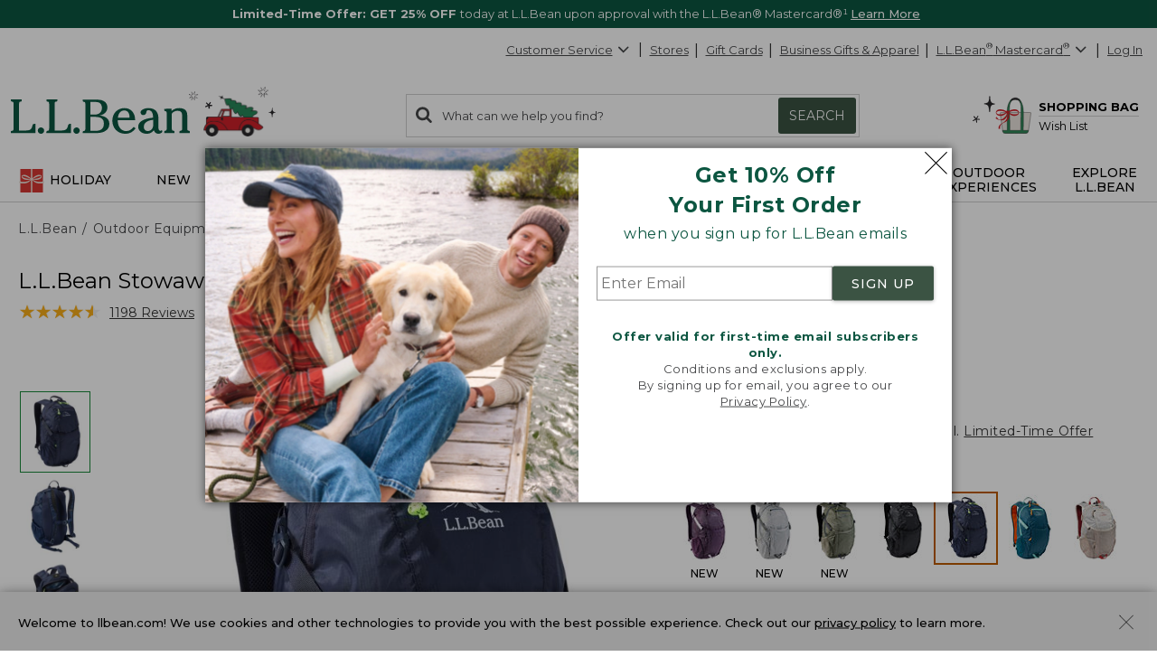

--- FILE ---
content_type: text/css; charset=UTF-8
request_url: https://www.llbean.com/public/client-product.7f2fe34e56.css
body_size: 58269
content:
@import url(https://fonts.googleapis.com/css?family=Nanum+Gothic+Coding&text=★);.Anchor_anchor{color:inherit;text-decoration:underline}.Anchor_anchor:focus{outline:1px dotted}.Anchor_anchor:active,.Anchor_anchor:visited{color:inherit}.Anchor_anchor.Anchor_color-gray{color:#464749}.Anchor_anchor:focus,.Anchor_anchor:hover{color:#017501}.Anchor_anchor.Anchor_dotted-underline{text-decoration:underline;text-decoration-style:dotted}.Anchor_anchor.Anchor_not-underlined{text-decoration:none}.Anchor_anchor.Anchor_not-underlined:focus,.Anchor_anchor.Anchor_not-underlined:hover{text-decoration:underline}.Anchor_anchor.Anchor_hover-not-underlined:focus,.Anchor_anchor.Anchor_hover-not-underlined:hover{text-decoration:none}.Anchor_anchor.Anchor_bold{font-weight:700}.Anchor_anchor.Anchor_button{background:none;border:none;cursor:pointer;display:inline;padding:0}.Anchor_anchor.Anchor_disabled-label{color:#d0d0d0}.CanadaMessaging_info{clear:both;width:100%}.CanadaMessaging_info .CanadaMessaging_inner{border:2px solid #000;font-size:14px;margin:0 .6em;max-height:0;opacity:0;overflow:hidden;padding:0 .7em;position:relative;-webkit-transition:all .8s ease-out 0s;-moz-transition:all .8s ease-out 0s;-ms-transition:all .8s ease-out 0s;-o-transition:all .8s ease-out 0s;transition:all .8s ease-out 0s}@media(min-width:730px){.CanadaMessaging_info .CanadaMessaging_inner{margin:1.5em 0!important}}.CanadaMessaging_info.CanadaMessaging_show .CanadaMessaging_inner{margin:0 .6em 1.5em;max-height:200px;opacity:1;padding:.5em}.CanadaMessaging_icon{color:#000;height:35px;left:1em;position:absolute;top:1em;width:35px}.CanadaMessaging_message{margin-left:3.3em}.CanadaMessaging_message h4{font-size:14px;font-weight:700;margin:10px 0 0 5px}.CanadaMessaging_list{padding:.5em 3em 0 2em}.CanadaMessaging_close{color:#000;height:18px;position:absolute;right:.9em;top:.9em;width:18px}.GlobalOverlay_container{background-color:hsla(0,0%,100%,.8);height:100%;left:0;position:fixed;top:0;width:100%;z-index:10011}.InternetExplorerBanner_banner{border:1px solid #979797;display:none;margin:20px 25px}.InternetExplorerBanner_content_container{display:flex;flex-direction:column;text-align:center}.InternetExplorerBanner_banner_title{color:#0c5641;font-family:Montserrat,sans-serif;font-size:32px;font-weight:500;margin:25px 20px 30px}.InternetExplorerBanner_description{color:#000;font-family:Montserrat,sans-serif;font-size:18px;font-weight:400;margin:0;padding:0 40px}.InternetExplorerBanner_browser_alternatives{display:flex;flex-direction:row;justify-content:center;margin:35px 20px 20px}.InternetExplorerBanner_browser_link_option{text-decoration:none}.InternetExplorerBanner_browser_link_option:hover{opacity:.9}.InternetExplorerBanner_not_first_link{margin-left:90px}.InternetExplorerBanner_browser_link{color:#000}.InternetExplorerBanner_browser_logos{height:64px;margin-bottom:25px;width:64px}.InternetExplorerBanner_browser_name{font-family:Montserrat,sans-serif;font-size:16px;font-weight:400;margin:0}@media(max-width:670px){.InternetExplorerBanner_not_first_link{margin-left:10px}}@media \0 screen\, screen\9 {.InternetExplorerBanner_banner{display:block}.InternetExplorerBanner_browser_link_option{display:inline-block;*display:inline;zoom:1}}@media screen\0 {.InternetExplorerBanner_banner{display:block}.InternetExplorerBanner_browser_link_option{display:inline-block}}@media (-ms-high-contrast:none),screen and (-ms-high-contrast:active){.InternetExplorerBanner_banner{display:block}}.CheckoutFooter_footer-wrapper{color:#333;font-family:Montserrat,Verdana,sans-serif;font-size:14px}.CheckoutFooter_footer{border-top:1px solid #d0d0d0}.CheckoutFooter_container{margin:auto;max-width:1280px;padding:30px 15px}@media(min-width:731px){.CheckoutFooter_container{padding:30px 20px}}.CheckoutFooter_footer-row{padding-bottom:15px}.CheckoutFooter_phone{margin-left:5px;text-decoration:none}.CheckoutFooter_links{margin:0;padding:0}.CheckoutFooter_links li{border-right:1px solid #000;display:inline;padding:0 10px}.CheckoutFooter_links li:first-child{padding-left:0}.CheckoutFooter_links li:last-child{border-right:none}.CheckoutFooter_page-controls-container{padding-bottom:30px}.CheckoutFooter_page-controls-container .CheckoutFooter_back-to-top-icon{display:inline-block;height:1em;margin-right:.3em;vertical-align:middle;width:1em}.CheckoutFooter_page-controls-container .CheckoutFooter_back-to-top{display:inline-block;font-size:14px}.CheckoutFooter_shopping-bag-link-container{max-width:525px;padding:23px 10px 30px 25px}@media(min-width:731px){.CheckoutFooter_shopping-bag-link-container{margin-top:-12px;max-width:1280px;padding-left:15px;padding-top:0}}.CheckoutFooter_shopping-bag-icon{height:26px;margin-right:10px;width:40px}.CheckoutFooter_shopping-bag-link{vertical-align:super}.ChangePasswordCompleted_checkCircle{height:37px;left:-2px;position:absolute;top:-7px;width:37}.ChangePasswordCompleted_success{margin:50px 30px 45px;padding:0 10px}.ChangePasswordCompleted_success h3{color:#0c5641;font-size:22px;font-weight:700;padding-left:40px;position:relative}.modal-noscroll{overflow:hidden}.Modal_new-font{font-family:Montserrat,Verdana,sans-serif}.Modal_modal-content{border:0;height:auto;padding:15px 20px;width:100%}.Modal_icon{height:16px;width:16px}.Modal_modal-backdrop{background-color:rgba(0,0,0,.35);height:100%}.Modal_modal-backdrop,.Modal_modal-backdrop-white{display:block!important;left:0;position:fixed;text-align:left;top:0;transform:translateZ(0);width:100%;z-index:6109}.Modal_modal-backdrop-white{animation:Modal_show .3s 2s forwards;background-color:hsla(0,0%,100%,.8);height:100vh;opacity:0;transform:scale(1)}@keyframes Modal_show{0%{opacity:0}to{opacity:1}}.Modal_scroll{overflow-y:auto}.Modal_modal-backdrop-inner-container{height:100%;width:100%}.Modal_modal-dialog,.Modal_modal-dialog-xlarge{width:auto}@media(min-width:731px){.Modal_modal-dialog-xlarge{width:960px}}.Modal_modal-dialog-large{width:auto}@media(min-width:731px){.Modal_modal-dialog-large{width:800px}}.Modal_modal-dialog-medium{width:auto}@media(min-width:731px){.Modal_modal-dialog-medium{width:600px}}.Modal_modal-dialog-small{width:auto}@media(min-width:731px){.Modal_modal-dialog-small{width:400px}}.Modal_modal-container{background-color:#fff;height:auto;left:10px;position:absolute;right:10px;z-index:110;-webkit-overflow-scrolling:touch;display:block;margin:10px;outline-color:#3b5343;outline-style:solid;outline-width:2px}@media(min-width:731px){.Modal_modal-container{left:50%;margin:30px auto;max-width:85%;right:auto;transform:translateX(-50%)}}.Modal_modal-header{background:#3b5343;border:0;color:#fff;min-height:36px;padding:6px 10px;width:100%}.Modal_modal-header.Modal_no-header,.Modal_modal-header.Modal_theme-notification{background:none;position:absolute;right:0;z-index:10001}.Modal_modal-header.Modal_no-header .Modal_close-modal,.Modal_modal-header.Modal_theme-notification .Modal_close-modal{color:#000}.Modal_modal-header.Modal_no-header .Modal_close-modal:hover,.Modal_modal-header.Modal_theme-notification .Modal_close-modal:hover{color:#717171}.Modal_modal-title{color:#fff;display:inline-block;font-family:Montserrat,Verdana,sans-serif;font-size:16px;line-height:1.4;max-width:calc(100% - 35px);padding-left:8px}.Modal_modal-title.Modal_no-header,.Modal_modal-title.Modal_theme-notification{display:none}.Modal_modal-close{align-items:center;background-color:transparent;border:0;bottom:2px;box-shadow:none;color:#fff;cursor:pointer;display:flex;flex-direction:row;float:right;font-weight:400!important;height:25px;left:5px;margin:0;padding:0;position:relative;width:auto}.Modal_modal-close.Modal_no-header,.Modal_modal-close:active,.Modal_modal-close:hover{color:#000}.Modal_modal-close:active.Modal_no-header,.Modal_modal-close:hover.Modal_no-header{color:#717171}.Modal_modal-close.Modal_theme-notification{color:#000;margin:7px 7px 0 0}.Modal_modal-close-icon{font-weight:700;height:25px;margin-left:10px;margin-right:0!important;width:25px}.Modal_modal-back-button{display:none}.Modal_learn_more{max-height:680px;overflow:hidden}@media(max-width:731px){.Modal_learn_more{max-height:450px}.Modal_learn_more_mobile{top:160px!important}}.Modal_learn_more_toggle{bottom:0;position:absolute;width:100%}.Modal_learn_more_toggle .Modal_learn_more_toggle_gradient{background-image:linear-gradient(0deg,#fff,rgba(255,0,0,0));height:70px}.Modal_learn_more_toggle .Modal_learn_more_toggle_section{background-color:#fff;cursor:pointer;display:flex;height:30px;justify-content:center}.Modal_learn_more_toggle .Modal_learn_more_toggle_section .Modal_learn_more_toggle_icon{margin:0 6px;position:relative;top:-4px;width:18px}.Modal_learn_more_toggle .Modal_learn_more_toggle_section .Modal_learn_more_toggle_text{font-family:Montserrat,sans-serif;font-size:15px;font-weight:500;margin:0}@media(max-width:730px){.Modal_modal-pagelet .Modal_modal-back-button{display:flex;flex-direction:row;justify-content:space-between;left:15px;margin:5px;position:absolute;width:90%}.Modal_modal-pagelet .Modal_modal-close{color:#000}.Modal_modal-pagelet.Modal_modal-container{background-color:#fff;bottom:0;display:block;height:100%;left:0;margin:0;position:absolute;right:0;top:0;transform:translate(0);width:100%;z-index:1050;-webkit-overflow-scrolling:touch;overflow:auto}.Modal_modal-pagelet.Modal_modal-header{background-color:#efefef;color:#3b5343;height:auto;min-height:40px;padding:5px 10px;text-align:center}.Modal_modal-pagelet.Modal_modal-title{color:#3b5343;font-size:18px;font-weight:400;padding:2px 30px}.Modal_modal-pagelet.Modal_modal-close{display:none}}.ChangePasswordCompletedModal_layer-styles{left:50%;margin:30px auto;max-width:100%;right:auto;top:auto!important;transform:translateX(-50%);width:400px}@media(max-width:471px){.ChangePasswordCompletedModal_layer-styles{bottom:0;left:0;margin:0;outline:0;right:0;transform:none;width:100%}}.Logo_base{color:#464749;display:block;margin:17px auto 0 90px;max-width:159px;position:relative}@media(min-width:851px){.Logo_base:not(.Logo_new-arrivals-enabled){margin:10px 0 0 12px;max-width:221px}}@media(min-width:971px){.Logo_base:not(.Logo_new-arrivals-enabled){margin:10px 0 0 25px}.Logo_base.Logo_new-arrivals-enabled{margin:10px 0 0 12px;max-width:221px}}.Logo_base:focus{outline:thin dotted}.Logo_logo{display:inline-block;height:41px;width:209px}.Logo_logo svg{display:inline-block;height:28px;max-height:28px;position:relative;right:1.5em;width:146px}@media(min-width:851px){.Logo_logo svg:not(.Logo_new-arrivals-enabled){height:55px;max-height:45px;right:auto;width:304px}}@media(min-width:971px){.Logo_logo svg.Logo_new-arrivals-enabled{height:39px;max-height:45px;right:auto;width:199px}}.Logo_logo.Logo_logo-holiday svg.Logo_icon{display:block}@media(min-width:971px){.Logo_logo.Logo_logo-holiday svg.Logo_icon{display:none}}.Logo_logo.Logo_logo-holiday svg.Logo_icon.Logo_holiday-icon{display:none;height:55px;max-height:55px;top:-8px;width:304px}@media(min-width:971px){.Logo_logo.Logo_logo-holiday svg.Logo_icon.Logo_holiday-icon{display:block}}.Logo_icon{margin-right:0}.AccordionButton_icon{border:1px solid #979797;color:#979797;display:inline-block;font-size:22px;height:22px!important;margin-right:10px;position:relative;top:5px;width:22px!important}.Accordion_expandable{background:none;border:none;text-decoration:underline}.Accordion_expandable:focus .icon,.Accordion_expandable:hover .icon{border-color:#017501;color:#017501}.Accordion_content{display:block!important;overflow-y:hidden}.Accordion_animation{-webkit-transition:max-height .8s ease-in-out,margin .6s ease-in-out;-moz-transition:max-height .8s ease-in-out,margin .6s ease-in-out;-o-transition:max-height .8s ease-in-out,margin .6s ease-in-out;transition:max-height .8s ease-in-out,margin .6s ease-in-out}.Accordion_show{max-height:1000px}.Accordion_hide{margin:0!important;max-height:0}.Accordion_hidden *{display:none}.Curalate_container{margin-bottom:25px;padding:0 20px 0 0}.Curalate_container div[role=heading]:first-child{font-size:22px!important;font-weight:500!important;margin:25px 0 15px -30px!important;text-align:left}.Curalate_container div[role=heading]:nth-child(2){margin:0 0 5px -30px!important;text-align:left}@media(min-width:471px){.Curalate_container div[role=heading]:first-child,.Curalate_container div[role=heading]:nth-child(2){margin-left:-41px!important}}@media(min-width:731px){.Curalate_container div[role=heading]:first-child{margin:45px 0 15px -20px!important}.Curalate_container div[role=heading]:nth-child(2){margin-left:-20px!important}}.Card_current,.Card_hidden{float:left;height:100%}.Card_current>span,.Card_hidden>span{width:100%}.Card_current{display:block}.Card_hidden{display:none}.Card_current .banner-container,.Dot_dot{padding:0}.Dot_dot{background-color:#d0d0d0;border:none;border-radius:50%;cursor:pointer;height:12px;margin:0 7.5px 15px;transition:opacity .2s ease;width:12px}.Dot_active,.Dot_dot:hover{background-color:#717171}.Button_buttonComponent{border-radius:2px;box-shadow:0 1px 4px rgba(0,0,0,.3);display:inline-block;font-family:Montserrat,Verdana,sans-serif;letter-spacing:1px;margin:11px 18px;max-width:350px;text-decoration:none;text-transform:uppercase}.Button_buttonComponent:focus,.Button_buttonComponent:hover{text-decoration:none}.Button_new-font{font-family:Montserrat,Verdana,sans-serif;font-weight:500}.Button_wide{width:100%}.Button_xsmall{height:23px;line-height:22px}.Button_small,.Button_xsmall{font-size:12px;padding:0 13px}.Button_small{height:30px;line-height:30px}.Button_large{font-size:15px;height:38px;line-height:38px;padding:0 13px}.Button_xlarge{font-size:18px;height:48px;line-height:48px;padding:0 15px}.Button_transactional{background-color:#bd5b00;border:none;color:#fff}.Button_transactional:focus,.Button_transactional:hover{background-color:#964800;color:#fff}.Button_primary{background-color:#3b5343;border:none;color:#fff}.Button_primary:focus,.Button_primary:hover{background-color:#50715b;color:#fff}.Button_secondary{background-color:#fff;border:1px solid #3b5343;color:#3b5343}.Button_secondary:focus,.Button_secondary:hover{background-color:#efefef;color:#3b5343}.Button_secondary-content{background-color:#fff;border:1px solid #000;color:#000}.Button_secondary-content:focus,.Button_secondary-content:hover{background-color:#efefef;color:#000}.Button_photo{background-color:#fff;border:1px solid #fff;color:#000}.Button_photo:focus,.Button_photo:hover{background-color:#efefef;color:#000}.Button_disabled{border:1px dotted #717171;box-shadow:none;cursor:default;pointer-events:none}.Button_disabled,.Button_disabled:focus,.Button_disabled:hover{background-color:#efefef;color:#464749}.Nav_carousel-next{right:0}.Nav_carousel-previous{left:0}.Nav_carousel-new-previous{left:5px}.Nav_carousel-new-previous.Nav_scroll-look{left:-2px}.Nav_carousel-new-next{right:5px}.Nav_carousel-new-next.Nav_scroll-look{right:0}.Nav_prev-next{background-color:transparent!important;border:none;bottom:0;box-shadow:none!important;height:65px!important;line-height:none!important;margin:auto!important;position:absolute;top:0;width:35px;z-index:1}.Nav_prev-next:focus,.Nav_prev-next:hover{background-color:transparent;color:#017501!important}.Nav_prev-next:focus{outline:1px dotted #000}.Nav_prev-next svg{position:relative;width:1em}.Nav_carousel-new-next,.Nav_carousel-new-next.Nav_prev-next,.Nav_carousel-new-previous,.Nav_carousel-new-previous.Nav_prev-next{padding:0}.Nav_carousel-new-next svg,.Nav_carousel-new-previous svg{height:35px;margin-left:-3px;width:35px}.Nav_carousel-new-next.Nav_scroll-look,.Nav_carousel-new-previous.Nav_scroll-look{background-color:#fff!important;border-radius:0;height:100%!important;margin:0!important;width:40px}.Nav_carousel-new-next.Nav_scroll-look:focus,.Nav_carousel-new-previous.Nav_scroll-look:focus{outline:none}.Nav_carousel-new-next.Nav_fade-right,.Nav_carousel-new-previous.Nav_fade-right{background:linear-gradient(270deg,#fff,transparent)!important}.Nav_carousel-new-next.Nav_fade-left,.Nav_carousel-new-previous.Nav_fade-left{background:linear-gradient(90deg,#fff,transparent)!important}.Nav_disabled g,.Nav_disabled polyline{stroke:#d0d0d0}.QuickView_qv-container .Nav_carousel-new-previous{left:10px!important}.QuickView_qv-container .Nav_carousel-new-next{right:10px!important}.Nav_icon-wrap{display:inline-block;height:1.2em;margin-right:10px;position:relative;top:-2px;width:1.2em}.Nav_icon-wrap svg:focus{outline:2px dotted #017501}.Nav_icon{height:100%;vertical-align:middle;width:100%}.Toggle_wrapper{align-items:center;cursor:pointer;display:flex;justify-content:center;margin-bottom:15px;position:relative;width:100%}.Toggle_wrapper:before{border-top:1px solid #d0d0d0;content:"";left:0;position:absolute;top:50%;transform:translateY(-50%);width:100%}.Toggle_container{background:#efefef;border-radius:40px;color:#000;display:flex;font-family:Montserrat,Verdana,sans-serif;font-size:12px;padding:3px;position:relative}.Toggle_option{align-items:center;background-color:#efefef;border-radius:40px;display:flex;font-weight:500;height:30px;justify-content:center;margin:0 2.5px;text-align:center;width:110px;word-break:break-word}.Toggle_option.Toggle_active{background-color:#fff;border:1px solid #d0d0d0;font-weight:700;text-align:center}.Toggle_option:hover{border:1px solid #d0d0d0;color:#0c5631;font-weight:700}.MultiCarousel_carousel-container{margin-top:5px;outline:none;overflow:hidden}.MultiCarousel_rotating-container{margin-top:0;overflow:hidden}.MultiCarousel_carousel-wrapper{box-sizing:border-box;display:block;position:relative}.MultiCarousel_carousel-wrapper.MultiCarousel_scrollable{display:flex}.MultiCarousel_container{display:flex;margin:0 auto;width:100%}.MultiCarousel_container.MultiCarousel_one-item{width:154px}.MultiCarousel_container.MultiCarousel_has-arrows,.MultiCarousel_container.MultiCarousel_small-container{width:calc(100% - 80px)}@media(min-width:731px){.MultiCarousel_container.MultiCarousel_small-container{width:calc(90% - 80px)}}.MultiCarousel_container.MultiCarousel_vertical{display:block;width:100%}.MultiCarousel_container.MultiCarousel_scroll-enabled{overflow-x:scroll;scrollbar-width:none;width:auto}.MultiCarousel_container.MultiCarousel_scroll-disabled{overflow-x:hidden;width:auto}.MultiCarousel_container.MultiCarousel_fade-left:before{background:linear-gradient(90deg,#fff,transparent);content:"";height:100%;left:0;position:absolute;top:0;width:20%}.MultiCarousel_container.MultiCarousel_fade-right:after{background:linear-gradient(270deg,#fff,transparent);content:"";height:100%;position:absolute;right:0;top:0;width:20%}.MultiCarousel_container::-webkit-scrollbar{display:none}.MultiCarousel_container-dots{display:flex;justify-content:center;list-style:none;padding:0}@media(min-width:731px){.MultiCarousel_small-wrapper .Nav_carousel-new-previous{left:30px!important}.MultiCarousel_small-wrapper .Nav_carousel-new-next{right:30px!important}}.MultiCarousel_vertical-wrapper{float:left;height:auto;overflow:unset;padding:40px 0;width:100%}.MultiCarousel_vertical-wrapper button{margin:0!important;padding:0}.MultiCarousel_vertical-wrapper svg{transform:rotate(90deg)}.MultiCarousel_vertical-wrapper .Nav_carousel-new-previous{bottom:unset!important;left:27%!important;right:unset!important;top:-14px!important}.MultiCarousel_vertical-wrapper .Nav_carousel-new-next{bottom:-15px!important;left:27%!important;right:unset!important;top:unset!important}.MultiCarousel_enhanced-carousel button{width:45px!important}.DynamicTNElement_container{background-color:transparent;border:1px solid #b4b4b4;border-radius:8px;color:#000;list-style-image:url(/images/spacer.gif);margin-right:5px;padding:10px 5px;text-align:center;text-decoration:none;vertical-align:top;width:170px}@media(min-width:471px){.DynamicTNElement_container{max-width:148px;width:auto}}@media(min-width:731px){.DynamicTNElement_container{max-width:220px;width:auto}}.DynamicTNElement_container .sale{color:#c00;font-weight:600}.DynamicTNElement_container .strikethrough{text-decoration:line-through}.DynamicTNElement_container:hover{box-shadow:2px 2px 7px #7d7d7d}.DynamicTNElement_grid-element{max-width:none;width:auto}.DynamicTNElement_image-button{color:#000;line-height:normal;padding:0;text-decoration:none!important}.DynamicTNElement_image-button:focus .DynamicTNElement_prod-name,.DynamicTNElement_image-button:hover .DynamicTNElement_prod-name{text-decoration:underline}.DynamicTNElement_image{height:auto;max-width:151px;outline:none!important;width:100%}.DynamicTNElement_name{display:-webkit-box;height:32px;margin:5px 0 0;-webkit-line-clamp:2;-webkit-box-orient:vertical;overflow:hidden}.DynamicTNElement_name,.DynamicTNElement_price{font-family:Montserrat,Verdana,sans-serif;font-size:13px;white-space:normal}.DynamicTNElement_price{display:block;height:auto;margin:5px auto 0;min-height:32px;overflow-wrap:break-word}.DynamicTN_carousel-container{font-family:Montserrat,Verdana,sans-serif;margin:10px 0 30px}@media(min-width:731px){.DynamicTN_carousel-container .Nav_carousel-new-previous{left:1px!important}.DynamicTN_carousel-container .Nav_carousel-new-next{right:0!important}}.DynamicTN_title{border:0;color:#0c5641;font-size:22px;font-weight:500;margin:20px .3em 20px 0;padding:.2em 1.1em .2em 0;text-align:left}.DynamicTN_grid{display:flex;flex-wrap:wrap}.DynamicTN_row-element{margin-bottom:30px}.DynamicTN_carousel{margin:0!important;width:100%}@media(min-width:471px){.DynamicTN_carousel{margin:0 40px!important;width:calc(100% - 80px)!important}}.ExpandCollapse_expandable{background:none;border:1px solid #bababa}.ExpandCollapse_expandable .ExpandCollapse_heading{border-top:1px solid #bababa;color:#0c5641;font-size:16px;margin:0}.ExpandCollapse_expandable .ExpandCollapse_heading button{background:none;border:none;display:flex;justify-content:space-between;margin:0;outline:none;padding:20px;position:relative;text-align:left;width:100%}.ExpandCollapse_expandable .ExpandCollapse_heading button:focus,.ExpandCollapse_expandable .ExpandCollapse_heading button:hover{background-color:#efefef}.ExpandCollapse_expandable .ExpandCollapse_heading button:focus .ExpandCollapse_button-text,.ExpandCollapse_expandable .ExpandCollapse_heading button:hover .ExpandCollapse_button-text{text-decoration:underline}.ExpandCollapse_expandable .ExpandCollapse_heading button:focus .ExpandCollapse_icon,.ExpandCollapse_expandable .ExpandCollapse_heading button:hover .ExpandCollapse_icon{border-color:#017501;color:#017501}.ExpandCollapse_expandable .ExpandCollapse_heading .ExpandCollapse_button-text{align-self:center;display:block}.ExpandCollapse_expandable .ExpandCollapse_heading .ExpandCollapse_icon{border:1px solid #979797;color:#979797;flex:none;height:22px;margin-left:25px;width:22px}.ExpandCollapse_expandable .ExpandCollapse_heading:first-child{border-top:none}.ExpandCollapse_expandable .ExpandCollapse_content{max-height:0;overflow-y:hidden;padding:0 20px;transition:max-height .6s ease-in-out}.ExpandCollapse_expandable .ExpandCollapse_content:not([aria-hidden=true]){max-height:1000px}@media print{.ExpandCollapse_expandable .ExpandCollapse_content[style]{max-height:100%!important}}.ShippingDetailsModal_modal-body{line-height:normal;padding:0!important}.fs-message a{color:#000}.fs-message a:focus,.fs-message a:hover{color:#3b5343}.Popover_popover{background:#fff;border:2px solid #3b5343;box-shadow:0 5px 15px 0 rgba(0,0,0,.35);color:#000;font-family:Montserrat,Verdana,sans-serif;font-size:13px;letter-spacing:.5px;line-height:1.4;padding:25px 20px;z-index:10001}.Popover_popover.Popover_fixed-width{width:280px}@media(max-width:731px){.Popover_popover.Popover_fixed-width{max-width:280px!important}}.Popover_popover:focus{outline:thin dotted}.Popover_popover .Popover_arrow,.Popover_popover .Popover_arrow>.Popover_layer{border:solid transparent;height:0;margin:5px;position:absolute;width:0}.Popover_popover[data-x-out-of-boundaries]{display:none}.Popover_popover[data-popper-placement^=top]{margin-bottom:20px}.Popover_popover[data-popper-placement^=top] .Popover_arrow{border-top-color:inherit;border-width:19px 19px 0;bottom:-19px;left:-23px!important;margin-bottom:0;margin-top:0}.Popover_popover[data-popper-placement^=top] .Popover_arrow>.Popover_layer{border-top-color:#fff;border-width:18px 18px 0;bottom:3px;left:-23px!important;margin-bottom:0;margin-top:0}.Popover_popover[data-popper-placement^=bottom]{margin-top:20px}.Popover_popover[data-popper-placement^=bottom] .Popover_arrow{border-bottom-color:inherit;border-width:0 19px 19px;left:-23px!important;margin-bottom:0;margin-top:0;opacity:1;top:-19px}.Popover_popover[data-popper-placement^=bottom] .Popover_arrow>.Popover_layer{border-bottom-color:#fff;border-width:0 18px 18px;left:-23px;margin-bottom:0;margin-top:0;top:3px}.Popover_popover[data-popper-placement^=right]{margin-left:20px}.Popover_popover[data-popper-placement^=right] .Popover_arrow{border-right-color:inherit;border-width:19px 19px 19px 0;left:-19px;margin-left:0;margin-right:0;top:-8px!important}.Popover_popover[data-popper-placement^=right] .Popover_arrow>.Popover_layer{border-right-color:#fff;border-width:18px 18px 18px 0;left:3px;margin-left:0;margin-right:0;top:-23px!important}.Popover_popover[data-popper-placement^=left]{margin-right:20px}.Popover_popover[data-popper-placement^=left] .Popover_arrow{border-left-color:inherit;border-width:19px 0 19px 19px;margin-left:0;margin-right:0;right:-19px;top:-19px!important}.Popover_popover[data-popper-placement^=left] .Popover_arrow>.Popover_layer{border-left-color:#fff;border-width:18px 0 18px 18px;margin-left:0;margin-right:0;right:3px;top:-23px!important}.Popover_close-popover,.Popover_icon{height:17px;width:17px}.Popover_close-popover{color:#717171;float:right;font-size:11px;position:absolute;right:10px;top:10px}.Popover_pop-wrap>div{opacity:0;position:absolute;top:20px;-webkit-transition:opacity .15s ease-in;-moz-transition:opacity .15s ease-in;-ms-transition:opacity .15s ease-in;-o-transition:opacity .15s ease-in;transition:opacity .15s ease-in}.Popover_pop-wrap.Popover_show>div{margin-left:20px;opacity:1}.ShippingDetailsPopover_shipping-popover{border:2px solid #3b5343;border-radius:0;box-shadow:0 5px 15px rgba(0,0,0,.35);color:#000;max-width:500px;width:420px}.ShippingDetailsPopover_shipping-popover .popover-title{background:none;border:none;font-weight:700;margin:0 0 1em;padding:0}.ShippingDetailsPopover_close-container{background:none;border:none;box-shadow:none;float:right;height:16px;padding:0;width:16px}.ShippingMessage_shipping-message{position:relative}.ShippingMessage_shipping-message .ShippingMessage_shipping-label{color:#333;display:inline-block;font-size:14px;line-height:20px;margin:0 5px 0 0}.ShippingMessage_shipping-message .ShippingMessage_details-link{position:relative;z-index:1070}.ShippingMessage_shipping-message .popover.bottom{margin-left:-10px;margin-top:23px}.ShippingMessage_shipping-message .popover.bottom .arrow{border-bottom-color:#3b5343;top:-48px}.ShippingMessage_shipping-message .popover.bottom .arrow:after{margin-left:-23px;top:3px}.SiteInterrupterModal_modal-body h2{color:#395444;font-size:20px;font-weight:700;margin:0 auto;text-align:center}.SiteInterrupterModal_modal-body .row{margin:30px 0}.SiteInterrupterModal_modal-body .row .span-6:first-child{text-align:right}.SiteInterrupterModal_modal-body .row img{max-width:100%}@media(min-width:731px){.SiteInterrupterModal_modal-body .row img{max-width:69%;padding:6% 10% 10%}}.SiteInterrupterModal_modal-body .row ul{font-size:12px;margin-left:0;padding-left:20px}@media(min-width:731px){.SiteInterrupterModal_modal-body .row ul{padding-left:5px}}.SiteInterrupterModal_modal-body .row ul li{color:#333;font-size:14px;margin:.7em 0}.SiteInterrupterModal_modal-body input[type=checkbox]{margin:0 6px;position:relative;top:1px}.SiteInterrupterModal_modal-body button{display:block;margin:0 auto}@media(min-width:731px){.SiteInterrupterModal_modal-body .citi-interrupter{max-width:510px}}.SiteInterrupterModal_modal-body .citi-interrupter-dismiss{color:#777;display:block;margin-top:1em;text-align:center}.SiteInterrupterModal_modal-body .citi-interrupter-dismiss .small{font-size:14px}@media(min-width:731px){.SiteInterrupterModal_modal-body .citi-interrupter-dismiss{margin-top:30px}}.Rating_ratings{color:#efefef;display:inline-block;padding:0;position:relative;unicode-bidi:bidi-override;z-index:1}.Rating_ratings i{font-family:Nanum Gothic Coding,monospace;font-style:normal;letter-spacing:-2px}.Rating_ratings.Rating_small{font-size:16px;height:16px;width:71px}.Rating_ratings.Rating_medium{font-size:20px;height:20px;width:91px}.Rating_ratings.Rating_large{font-size:32px;height:32px;width:151px}.Rating_ratings .Rating_top{color:#f9ae19;left:0;overflow:hidden;padding:0;position:absolute;top:0;z-index:1}.Rating_ratings .Rating_bottom{padding:0;z-index:0}.Rating_count{color:#717171;font-size:13px;margin-left:5px}.WebRecommendation_price{color:#000;font-size:16px;margin:5px auto;width:100%}@media(min-width:731px){.WebRecommendation_price{font-size:14px;margin:5px auto}}.WebRecommendation_price .sale{color:#c00;font-weight:600}.WebRecommendation_price .strikethrough{text-decoration:line-through}.WebRecommendation_item-container{text-align:center}.WebRecommendation_item-btn{color:#000;line-height:normal;padding:0;text-decoration:none!important}.WebRecommendation_item-btn:focus .WebRecommendation_prod-name,.WebRecommendation_item-btn:hover .WebRecommendation_prod-name{text-decoration:underline}.WebRecommendation_list-item{border:1px solid #fff;display:inline-block;list-style-image:url(/images/spacer.gif);padding:0 7px;text-align:center;vertical-align:top;width:154px}.WebRecommendation_list-item:active,.WebRecommendation_list-item:focus{outline:1px dotted}.WebRecommendation_list-item .WebRecommendation_prod-image{height:auto;max-width:151px;outline:none!important;width:100%}@media(min-width:731px){.WebRecommendation_list-item .WebRecommendation_prod-image{max-width:auto}}@media(max-width:971px){.WebRecommendation_hidden{display:none;visibility:hidden}}.WebRecommendation_rating:after{content:"\a";white-space:pre}.WebRecommendation_prod-name{box-sizing:border-box;display:inline-block;font-family:Montserrat,Verdana,sans-serif;text-align:center;width:100%}@media(max-width:731px){.WebRecommendation_prod-name{display:-webkit-box;margin:0 auto;-webkit-line-clamp:2;-webkit-box-orient:vertical;height:32px;overflow:hidden;text-overflow:ellipsis;width:80%}}.WebRecommendation_homepage-recsbottom{background-color:inherit;margin:0 10px;vertical-align:top;width:154px}.WebRecommendation_homepage-recsbottom .WebRecommendation_prod-image{margin-bottom:14px}@media(min-width:851px){.WebRecommendation_homepage-recsbottom{margin:0 2%}}@media(min-width:1117px){.WebRecommendation_homepage-recsbottom{margin:0 3%}}@media(min-width:1288px){.WebRecommendation_homepage-recsbottom{margin:0 50px}}.WebRecommendation_homepage-recstop{border:0;padding:0}.WebRecommendation_homepage-recstop .WebRecommendation_item-container{border:1px solid #d0d0d0;box-shadow:3px 3px 5px -3px rgba(0,0,0,.23);height:335px;margin:0 10px;width:215px}.WebRecommendation_homepage-recstop .WebRecommendation_item-btn:nth-of-type(2){display:inline-block;line-height:1.4;width:88%}.WebRecommendation_homepage-recstop .WebRecommendation_rating{display:none}.WebRecommendation_homepage-recstop .WebRecommendation_price{font-family:Montserrat,Verdana,sans-serif;margin:10px auto 20px}.WebRecommendation_homepage-recstop .WebRecommendation_prod-image{margin:10px auto 15px;max-width:195px}.WebRecommendation_homepage-recstop .WebRecommendation_prod-name{display:-webkit-box;font-family:Montserrat,Verdana,sans-serif;overflow:hidden;-webkit-line-clamp:2;-webkit-box-orient:vertical}@media(max-width:731px){.WebRecommendation_homepage-recstop .WebRecommendation_prod-name{height:unset;width:unset}}@media(min-width:599px){.WebRecommendation_homepage-recstop .WebRecommendation_item-container{height:365px;width:235px}.WebRecommendation_homepage-recstop .WebRecommendation_item-btn:nth-of-type(2){width:92%}.WebRecommendation_homepage-recstop .WebRecommendation_prod-image{max-width:215px}}.WebRecommendation_categorypage-recssecondary{padding:0 10px}.WebRecommendation_categorypage-recssecondary .WebRecommendation_recs-price,.WebRecommendation_categorypage-recssecondary .rec-ratings{display:none}.WebRecommendation_categorypage-recssecondary .WebRecommendation_prod-image{margin-bottom:14px}.WebRecommendation_categorypage-recsbottom,.WebRecommendation_search-recsbottom{background-color:inherit;margin-right:5px;vertical-align:top}@media(min-width:971px){.WebRecommendation_categorypage-recsbottom,.WebRecommendation_search-recsbottom{margin:0 0 .75em .3em;width:24%}.WebRecommendation_categorypage-recsbottom:last-child,.WebRecommendation_search-recsbottom:last-child{margin:0}}.WebRecommendation_pasb-recspasb{font-size:12px;margin:0 20px 15px 0}.WebRecommendation_pasb-recspasb:first-of-type{margin-left:13px}.WebRecommendation_pasb-recspasb:last-of-type{margin-right:0}@media(min-width:731px){.WebRecommendation_pasb-recspasb{width:135px}}@media(min-width:971px){.WebRecommendation_pasb-recspasb{width:160px}}@media(min-width:731px){.WebRecommendation_pasb-recsbottom.WebRecommendation_list-item,.WebRecommendation_pasb-recsbottom.WebRecommendation_new-list-item{padding:0 7px!important}}@media(max-width:971px){.WebRecommendation_dormantpdp-recs.WebRecommendation_hidden,.WebRecommendation_entrypdp-recstop.WebRecommendation_hidden,.WebRecommendation_pdp-recsbottom.WebRecommendation_hidden,.WebRecommendation_pdp-recsmiddle.WebRecommendation_hidden,.WebRecommendation_pdp-recstop.WebRecommendation_hidden{display:inline-block;visibility:visible}}.WebRecommendation_dormantpdp-recs .WebRecommendation_prod-name,.WebRecommendation_entrypdp-recstop .WebRecommendation_prod-name,.WebRecommendation_pdp-recsbottom .WebRecommendation_prod-name,.WebRecommendation_pdp-recsmiddle .WebRecommendation_prod-name,.WebRecommendation_pdp-recstop .WebRecommendation_prod-name{font-family:Montserrat,Verdana,sans-serif}@media(max-width:971px){.WebRecommendation_cart-recsbottom.WebRecommendation_hidden,.WebRecommendation_emptycart-recsbottom.WebRecommendation_hidden{display:inline-block;visibility:visible}}.WebRecommendation_new-list-item{display:inline-block;padding:0 2px!important;text-align:center;visibility:visible;width:152px}@media(min-width:731px){.WebRecommendation_new-list-item{padding:0 10px!important}}.WebRecommendation_new-list-item .WebRecommendation_item-container{border:1px solid #b4b4b4;border-radius:8px;display:inline-block;line-height:17px;max-width:148px;padding:10px 5px;width:100%}.WebRecommendation_new-list-item .WebRecommendation_item-container:hover{box-shadow:2px 2px 7px #7d7d7d}@media(min-width:731px){.WebRecommendation_new-list-item .WebRecommendation_item-container{max-width:220px}}.WebRecommendation_new-list-item.WebRecommendation_categorypage-recsbottom{padding:0 2px!important}.WebRecommendation_new-list-item.WebRecommendation_homepage-recsbottom{margin:0}.WebRecommendation_new-list-item .WebRecommendation_prod-image{aspect-ratio:205/236;height:auto;max-width:75px;width:100%}@media(min-width:731px){.WebRecommendation_new-list-item .WebRecommendation_prod-image{height:auto;max-width:205px;width:100%}}.WebRecommendation_new-list-item .WebRecommendation_prod-name{-webkit-line-clamp:2;-webkit-box-orient:vertical;display:-webkit-box;font-family:Montserrat,Verdana,sans-serif;font-size:13px;height:32px;margin:5px 0 0;overflow:hidden;white-space:normal;width:100%}.WebRecommendation_new-list-item .WebRecommendation_price{font-family:Montserrat,Verdana,sans-serif;font-size:13px;height:auto;margin-bottom:0;min-height:32px;overflow-wrap:break-word;white-space:normal}.WebRecommendationsList_strategy-message{clear:both;color:#464749;display:block;font-family:Times New Roman,Times,serif;font-size:18px;font-weight:400;padding:.2em 1.4em;text-align:center}.WebRecommendationsList_strategy-message .WebRecommendationsList_screenreader{clip:rect(0,0,0,0);height:1px;overflow:hidden;position:absolute;width:1px}@media(min-width:731px){.WebRecommendationsList_strategy-message .WebRecommendationsList_screenreader{display:none}}.WebRecommendationsList_list{display:none;list-style-image:url(/images/spacer.gif);overflow-x:hidden}@media(min-width:731px){.WebRecommendationsList_list.WebRecommendationsList_reg{display:block;overflow-x:hidden;padding-left:0;text-align:center;vertical-align:top}}@media(min-width:851px){.WebRecommendationsList_list.WebRecommendationsList_wide{display:block;overflow-x:hidden;padding-left:0;text-align:center;vertical-align:top}}@media(min-width:731px){.WebRecommendationsList_carousel.WebRecommendationsList_reg{display:none!important}}@media(min-width:851px){.WebRecommendationsList_carousel.WebRecommendationsList_wide{display:none!important}}.WebRecommendationsList_fixed-width-carousel{display:flex;justify-content:center}.WebRecommendationsList_fixed-width-carousel .MultiCarousel_container.MultiCarousel_has-arrows{width:100%}.WebRecommendationsList_fixed-width-carousel .Nav_carousel-next{right:-25px}.WebRecommendationsList_fixed-width-carousel .Nav_carousel-previous{left:-25px}.WebRecommendationsList_cart-recsbottom .WebRecommendationsList_strategy-message,.WebRecommendationsList_categorypage-recsbottom .WebRecommendationsList_strategy-message,.WebRecommendationsList_emptycart-recsbottom .WebRecommendationsList_strategy-message,.WebRecommendationsList_search-recsbottom .WebRecommendationsList_strategy-message{margin:20px 0}@media(min-width:731px){.WebRecommendationsList_cart-recsbottom ul li:last-child,.WebRecommendationsList_categorypage-recsbottom ul li:last-child,.WebRecommendationsList_emptycart-recsbottom ul li:last-child,.WebRecommendationsList_search-recsbottom ul li:last-child{display:none}}@media(min-width:971px){.WebRecommendationsList_cart-recsbottom ul li:last-child,.WebRecommendationsList_categorypage-recsbottom ul li:last-child,.WebRecommendationsList_emptycart-recsbottom ul li:last-child,.WebRecommendationsList_search-recsbottom ul li:last-child{display:inline-block}}.WebRecommendationsList_categorypage-recssecondary .WebRecommendationsList_strategy-message{margin:20px 0}.WebRecommendationsList_categorypage-recssecondary .WebRecommendationsList_list li{width:25%}.WebRecommendationsList_entrypdp-recstop,.WebRecommendationsList_pdp-recsbottom,.WebRecommendationsList_pdp-recsmiddle,.WebRecommendationsList_pdp-recstop{font-family:Montserrat,Verdana,sans-serif}.WebRecommendationsList_entrypdp-recstop .WebRecommendationsList_strategy-message,.WebRecommendationsList_pdp-recsbottom .WebRecommendationsList_strategy-message,.WebRecommendationsList_pdp-recsmiddle .WebRecommendationsList_strategy-message,.WebRecommendationsList_pdp-recstop .WebRecommendationsList_strategy-message{border:0;color:#0c5641;font-size:22px;font-weight:500;margin:20px .3em 20px 0;padding:.2em 1.1em .2em 15px;text-align:left}@media(min-width:471px){.WebRecommendationsList_entrypdp-recstop .WebRecommendationsList_strategy-message,.WebRecommendationsList_pdp-recsbottom .WebRecommendationsList_strategy-message,.WebRecommendationsList_pdp-recsmiddle .WebRecommendationsList_strategy-message,.WebRecommendationsList_pdp-recstop .WebRecommendationsList_strategy-message{padding-left:2px}}@media(min-width:731px){.WebRecommendationsList_entrypdp-recstop .WebRecommendationsList_strategy-message,.WebRecommendationsList_pdp-recsbottom .WebRecommendationsList_strategy-message,.WebRecommendationsList_pdp-recsmiddle .WebRecommendationsList_strategy-message,.WebRecommendationsList_pdp-recstop .WebRecommendationsList_strategy-message{margin-left:.3em;padding-left:1.1em}}.WebRecommendationsList_entrypdp-recstop .WebRecommendationsList_list li,.WebRecommendationsList_pdp-recsbottom .WebRecommendationsList_list li,.WebRecommendationsList_pdp-recsmiddle .WebRecommendationsList_list li,.WebRecommendationsList_pdp-recstop .WebRecommendationsList_list li{padding:0 11px;width:20%}.WebRecommendationsList_pdp-recstop .WebRecommendationsList_strategy-message{margin:0 .3em}@media(max-width:730px){.WebRecommendationsList_pdp-recstop .WebRecommendationsList_strategy-message{margin-top:12px}}.WebRecommendationsList_pdp-recstop .WebRecommendationsList_strategy-message{padding-bottom:8px;padding-left:0}.WebRecommendationsList_pdp-recstop .WebRecommendationsList_list li{margin-bottom:25px;margin-top:20px}@media(max-width:970px){.WebRecommendationsList_pdp-recstop .WebRecommendationsList_list li{margin-bottom:28px}}.WebRecommendationsList_entrypdp-recstop{padding:5px 0 30px}.WebRecommendationsList_entrypdp-recstop .WebRecommendationsList_strategy-message{margin:0 0 20px;padding:5px 20px 8px 0}.WebRecommendationsList_entrypdp-recstop .WebRecommendationsList_list,.WebRecommendationsList_entrypdp-recstop .WebRecommendationsList_list li{margin:0}@media(min-width:731px){.WebRecommendationsList_entrypdp-recstop{padding-top:20px}}.WebRecommendationsList_dormantpdp-recs{margin-bottom:20px}.WebRecommendationsList_dormantpdp-recs .WebRecommendationsList_strategy-message{margin:20px 0 35px 15px;padding:0;text-align:left}@media(min-width:731px){.WebRecommendationsList_dormantpdp-recs .WebRecommendationsList_strategy-message{margin-left:0}}.WebRecommendationsList_dormantpdp-recs .WebRecommendationsList_list li{margin:0 2%;max-width:108px;width:29.3%}@media(min-width:731px){.WebRecommendationsList_dormantpdp-recs .WebRecommendation_new-list-item{padding:0 2.5px!important}}.WebRecommendationsList_cart-recsbottom .WebRecommendationsList_strategy-message,.WebRecommendationsList_emptycart-recsbottom .WebRecommendationsList_strategy-message{margin:20px 0}.WebRecommendationsList_cart-recsbottom .WebRecommendationsList_list li,.WebRecommendationsList_emptycart-recsbottom .WebRecommendationsList_list li{padding:0 11px;width:20%}@media(min-width:731px)and (max-width:971px){.WebRecommendationsList_cart-recsbottom .WebRecommendationsList_list li,.WebRecommendationsList_emptycart-recsbottom .WebRecommendationsList_list li{width:25%}}.WebRecommendationsList_carousel{display:block;height:100%;overflow:hidden;width:100%}.WebRecommendationsList_carousel .WebRecommendation_hidden{display:inline-block;visibility:visible}.WebRecommendationsList_new-strategy-message{border:0;color:#0c5641;font-family:Montserrat,Verdana,sans-serif;font-size:22px;font-weight:500;margin:20px .3em 20px 0;padding:.2em 1.1em .2em 15px;text-align:left}@media(min-width:731px){.WebRecommendationsList_categorypage-recsbottom .WebRecommendationsList_new-strategy-message{padding-left:42px}.WebRecommendationsList_homepage-recsbottom .WebRecommendationsList_new-strategy-message{padding-left:50px}}.WebRecommendationsList_swipeable-container{display:inline-block;padding:0 15px;position:relative;width:100%}@media(min-width:731px){.WebRecommendationsList_swipeable-container{display:none}}.WebRecommendationsList_swipeable-container .WebRecommendationsList_swipeable-list{display:flex;margin:0;overflow-x:auto;overflow-y:hidden;padding:0;position:relative;white-space:nowrap}.WebRecommendationsList_swipeable-container .WebRecommendationsList_swipeable-list::-webkit-scrollbar{display:none}.WebRecommendationsList_swipeable-container .WebRecommendationsList_swipeable-list .WebRecommendation_prod-image{height:155px;max-width:unset;width:135px}.WebRecommendationsList_new-carousel{display:none}@media(min-width:731px){.WebRecommendationsList_new-carousel{display:block}}.WebRecommendationsList_display-mobile,.WebRecommendationsList_display-mobile .WebRecommendationsList_new-carousel{display:block}.WebRecommendationsList_display-mobile .MultiCarousel_container{align-items:stretch}.WebRecommendationsList_display-mobile .MultiCarousel_container .Card_current,.WebRecommendationsList_display-mobile .MultiCarousel_container .Card_hidden{height:auto}.WebRecommendationsList_display-mobile .MultiCarousel_container .WebRecommendation_item-container,.WebRecommendationsList_display-mobile .MultiCarousel_container .WebRecommendation_list-item{height:100%}.EmailSubmissionForm_email-lander-updates .EmailSubmissionForm_email-label{display:block;margin:0}.EmailSubmissionForm_email-lander-updates .EmailSubmissionForm_confirm-your-email{display:block;margin:40px 0 0}.EmailSubmissionForm_bold{font-weight:700}.EmailSubmissionForm_subhead{margin:7px 0 10px}.EmailSubmissionForm_new-font{font-family:Montserrat,Verdana,sans-serif}.EmailSubmissionForm_new-font-label{font-size:16px}.EmailSubmissionForm_email-submit-button{border-radius:2px!important;float:left!important;line-height:normal;margin-bottom:10px!important;text-transform:uppercase}.EmailSubmissionForm_email-signup{height:35px!important;margin:0!important}.EmailSubmissionForm_email-submit-button-lander{background-color:#3b5343;color:#fff!important;float:none!important;line-height:normal;margin:40px 0;text-transform:uppercase}.EmailSubmissionForm_email-submit-button-lander:focus,.EmailSubmissionForm_email-submit-button-lander:hover{background-color:#50715b!important;border:thin dotted #fff!important}.EmailSubmissionForm_email-submit-button-lander:active{background-color:#3b5343!important;outline-color:transparent!important}.EmailSubmissionForm_email-submission-form{max-width:100%!important}@media(min-width:731px){.EmailSubmissionForm_email-submission-form{max-width:25em!important}}@media(min-width:971px){.EmailSubmissionForm_email-submission-form{max-width:28em!important}}.EmailSubmissionForm_email-submission-form-acq-prompt{max-width:100%!important}@media(min-width:731px){.EmailSubmissionForm_email-submission-form-acq-prompt{max-width:38em!important}}.EmailSubmissionForm_email-submission-form-signup-page{max-width:95%!important}.EmailSubmissionForm_input-wrap{float:inline-start;margin:0 0 10px!important;max-width:250px;padding-right:0!important;width:60%!important}@media(min-width:375px){.EmailSubmissionForm_input-wrap{width:70%!important}}@media(min-width:471px){.EmailSubmissionForm_input-wrap{width:75%!important}}@media(min-width:731px){.EmailSubmissionForm_input-wrap{width:auto!important}}@media(min-width:971px){.EmailSubmissionForm_input-wrap{width:70%!important}}.EmailSubmissionForm_heading,.EmailSubmissionForm_input-box{font-size:16px;margin-bottom:0}@media(min-width:731px){.EmailSubmissionForm_heading,.EmailSubmissionForm_input-box{font-size:14px}}.EmailSubmissionForm_heading:focus,.EmailSubmissionForm_input-box:focus{outline:thin dotted #000}.EmailSubmissionForm_input-box-signup-page{font-size:16px;width:100%}@media(min-width:731px){.EmailSubmissionForm_input-box-signup-page{font-size:14px}}@media(min-width:471px)and (max-width:731px){.EmailSubmissionForm_input-box-signup-page{width:58%!important}}.EmailSubmissionForm_errorWrapper{border:1px solid #cf0404!important;outline:0}.EmailSubmissionForm_inputError{color:#cf0404;font-size:16px;font-style:normal;line-height:15px;margin-top:5px;padding-bottom:5px;padding-left:24px;position:relative}.EmailSubmissionForm_inputError:before{color:#cf0404;content:"";float:left;font-family:fontello;font-size:18px;left:0;margin:-1px 5px 0 0;position:absolute;top:-1px}@media(min-width:731px){.EmailSubmissionForm_inputError{font-size:14px}}.EmailSubmissionForm_inputException{color:#000}.EmailSubmissionForm_inputException:before{color:#000;content:""}.EmailSubmissionForm_inputError-acq-prompt{color:#cf0404;font-size:16px;font-style:normal;line-height:15px;margin-top:5px;max-width:75%;padding-bottom:5px;padding-left:24px;position:relative}.EmailSubmissionForm_inputError-acq-prompt:before{color:#cf0404;content:"";float:left;font-family:fontello;font-size:18px;left:0;margin:-1px 5px 0 0;position:absolute;top:-1px}@media(min-width:731px){.EmailSubmissionForm_inputError-acq-prompt{font-size:14px}}.EmailSubmissionForm_privacy-policy{clear:both;letter-spacing:.5px;margin:0!important}.FormError_form-error{color:#cf0404;line-height:18px}.FormError_form-error-large{border:2px solid #cf0404;margin:0 0 20px;padding:8px}.FormError_form-error-large ul{margin:14px 0}.FormError_form-error-large .FormError_error-list{line-height:1.2}.FormError_form-error-large .FormError_error-list li button{text-align:left}.FormError_attention{color:#cf0404;left:2px;margin:-2px 5px 0 0;max-height:2em;position:absolute;top:2px;vertical-align:middle;width:1.2em}.FormError_message{padding-left:25px;position:relative}.EmailSUPCForm_confirmation-container{display:flex;justify-content:center}.EmailSUPCForm_confirmation-container .EmailSUPCForm_confirmation-title{color:#0c5641;font-size:22px;font-weight:700}.EmailSUPCForm_confirmation-container .EmailSUPCForm_check-icon{color:#0c5641;width:40px}.EmailSUPCForm_confirmation-message{color:#464749!important;font-size:16px;text-align:center!important}.AjaxDialogModal_wrapper h1{font-size:2em;font-weight:700;line-height:normal;margin:.67em 0}.AjaxDialog_trigger{background:none;border:0;margin:0;padding:0}.Tab_tab-container{position:relative}.Tab_tabs{border-bottom:1px solid #d0d0d0;display:flex;z-index:-1}.Tab_left{display:flex;flex-direction:row;width:calc(100% - 100px)}.Tab_tab{background-color:#fff!important;border:1px solid #d0d0d0;border-bottom-color:transparent;color:#000!important;cursor:pointer;font-size:16px;height:36px;padding:0 15px;text-decoration:none}.Tab_tab:hover{background-color:#e6e6e6!important;color:#464749!important}@media(max-width:971px){.Tab_tab{height:56px}}.Tab_tab{align-self:flex-end;min-width:100px}.Tab_tab:hover{text-decoration:none}.Tab_tab button:focus{font-weight:500}.Tab_tab{line-height:17px}.Tab_tab div>h2{font-size:16px;font-weight:400;margin:0}.Tab_active{background:#fff;color:#0c5641!important;font-weight:700;min-height:41px}@media(max-width:971px){.Tab_active{min-height:61px}}.Tab_active{position:relative;top:1px}.Tab_active:hover{background-color:#fff!important;color:#000!important}.Tab_content{bottom:1px;margin:25px 20px;position:relative}.Tab_hide{display:none}.TabBar_tabs{display:inline-flex;font-family:Montserrat,Verdana,sans-serif;width:100%;z-index:100}.TabBar_pill{align-items:center;border:1px solid #0c5641;color:#0c5641;display:flex;flex:1;font-size:16px;justify-content:center;line-height:17px;padding:5px 15px;text-decoration:none;transition:.4s}.TabBar_pill div>h2,.TabBar_pill h2{font-size:16px;font-weight:400;margin:0}.TabBar_pill-active{background:#0c5641;color:#fff;transition:.4s}.TabBar_content{bottom:1px;margin-top:25px;position:relative}.TabBar_hide{display:none}.AccordionColored_accordion-wrapper{border:1px solid #d0d0d0;border-bottom:none;border-top:none;font-family:Montserrat,Verdana,sans-serif;font-size:16px}.AccordionColored_accordion-wrapper button{border:none;border-top:1px solid #d0d0d0;cursor:pointer;display:block;min-height:42px;padding:0 10px 0 20px;text-align:left;width:100%}.AccordionColored_accordion-wrapper button .AccordionColored_heading{color:#717171;float:left;width:calc(100% - 52px)}.AccordionColored_accordion-wrapper button .AccordionColored_heading h2{font-size:16px;font-weight:400;margin:0}.AccordionColored_accordion-wrapper button .AccordionColored_icon{border:1px solid #000;color:#717171;float:right;font-size:22px;height:22px!important;margin:0 10px 0 20px;position:relative;width:22px!important}.AccordionColored_accordion-wrapper .AccordionColored_expanded{border-top:1px solid #d0d0d0;transition:.4s}.AccordionColored_accordion-wrapper .AccordionColored_panel{overflow:hidden;padding:25px 20px 40px;transition:.4s}.AccordionColored_accordion-wrapper .AccordionColored_show{display:block}.AccordionColored_accordion-wrapper .AccordionColored_hidden{display:none}.AccordionColored_collapse{font-family:Montserrat,Verdana,sans-serif;font-size:16px;transition:.4s}.AccordionColored_collapse button{cursor:pointer;min-height:42px;width:100%}.AccordionColored_collapse button .AccordionColored_heading{color:#717171;text-align:left;width:calc(100% - 52px)}.ResponsiveTabAccordion_responsive-container{border:1px solid transparent;margin:10px 0}.ResponsiveTabAccordion_responsive-container-accordion{border:1px solid transparent;border-bottom-color:#d0d0d0;margin:10px 0}.ResponsiveTabAccordion_accordion-button{display:block;font-size:16px;font-weight:700;line-height:1.6;overflow:auto;padding:11px 0 11px 20px;width:100%}.ResponsiveTabAccordion_accordion-button span{float:left}.ResponsiveTabAccordion_accordion-button svg{float:right;margin-right:0!important;position:static!important;top:0!important}.AccordionColored{background-color:#fff}.AccordionColored_accordion-wrapper button .AccordionColored_heading{color:#0c5641!important;font-weight:700}.AccordionColored_collapse button .AccordionColored_heading{color:#000!important}.AccordionColored_accordion-wrapper button .AccordionColored_icon{color:#464749!important}.AccordionColored_accordion-wrapper button{background-color:#fff!important}.show-tab .tab .screen-lg-min{display:none}@media screen and (max-width:971px){.show-tab .tab .screen-lg-min{display:block}}.show-tab .tab .screen-md-min{display:none}@media screen and (max-width:731px){.show-tab .tab .screen-md-min{display:block}}.show-tab .tab .screen-sm-min{display:none}@media screen and (max-width:471px){.show-tab .tab .screen-sm-min{display:block}}.show-tab .accordion .screen-lg-min{display:block}@media screen and (max-width:971px){.show-tab .accordion .screen-lg-min{display:none}}.show-tab .accordion .screen-md-min{display:block}@media screen and (max-width:731px){.show-tab .accordion .screen-md-min{display:none}}.show-tab .accordion .screen-sm-min{display:block}@media screen and (max-width:471px){.show-tab .accordion .screen-sm-min{display:none}}.show-accordion .tab .screen-lg-min{display:block}@media screen and (max-width:971px){.show-accordion .tab .screen-lg-min{display:none}}.show-accordion .tab .screen-md-min{display:block}@media screen and (max-width:731px){.show-accordion .tab .screen-md-min{display:none}}.show-accordion .tab .screen-sm-min{display:block}@media screen and (max-width:471px){.show-accordion .tab .screen-sm-min{display:none}}.show-accordion .accordion{padding:0}.show-accordion .accordion .screen-lg-min{display:none}@media screen and (max-width:971px){.show-accordion .accordion .screen-lg-min{display:block}}.show-accordion .accordion .screen-md-min{display:none}@media screen and (max-width:731px){.show-accordion .accordion .screen-md-min{display:block}}.show-accordion .accordion .screen-sm-min{display:none}@media screen and (max-width:471px){.show-accordion .accordion .screen-sm-min{display:block}}.Social_social-container{display:flex;flex-direction:row;font-family:Montserrat,Verdana,sans-serif;font-size:20px}.Social_social-icon{margin-right:0;max-height:100%;max-width:100%;vertical-align:middle}.social-content-icons{padding-left:20px}.social-content-icons li{color:#000;float:left;list-style:none}.social-content-icons li:last-child{margin-right:0}.social-content-icons li a:link{background:transparent;border:0;display:block;padding:0;text-decoration:none}.social-content-icons li path#F{fill:#efefef}.social-content-icons li g#Page-1:hover path#Initiator{fill:#017501!important}.CallMe_call-me:focus .CallMe_icon,.CallMe_call-me:hover .CallMe_icon{color:#017501}.CallMe_icon{color:#000;display:inline-block;margin-left:.5em;margin-right:.9em;max-height:2em;vertical-align:middle;width:1.4em}.Chat_chat:focus .Chat_icon,.Chat_chat:hover .Chat_icon{color:#017501}.Chat_icon{color:#000;display:inline-block;margin-left:.5em;margin-right:.9em;max-height:2em;vertical-align:middle;width:1.4em}.Email_email:focus .Email_icon,.Email_email:hover .Email_icon{color:#017501}.Email_icon{color:#000;display:inline-block;margin-left:.5em;margin-right:.9em;max-height:2em;vertical-align:middle;width:1.4em}.Phone_phone:focus .Phone_icon,.Phone_phone:hover .Phone_icon{color:#017501}.Phone_icon{color:#000;display:inline-block;margin-left:.5em;margin-right:.9em;max-height:1.5em;vertical-align:middle;width:1.4em}.ContactStripPopOver_other-contacts{position:relative;z-index:1070}.ContactStripPopOver_other-contacts:focus .ContactStripPopOver_icon,.ContactStripPopOver_other-contacts:hover .ContactStripPopOver_icon{color:#017501}.ContactStripPopOver_icon{color:#000;display:inline-block;margin-left:.5em;margin-right:1.8em;max-height:2em;vertical-align:middle;width:1.4em}.ContactStripPopOver_pop-icon-wrap{border:1px solid;display:inline-block;line-height:10px;margin:0 0 0 4px;position:relative;top:2px}.ContactStripPopOver_pop-icon{height:9px;margin:3px!important;width:9px}.ContactStripPopOver_othercontacts-wrap{position:relative}.ContactStripPopOver_popover{border-color:#000;box-shadow:none;font-size:13px;left:0!important;line-height:normal;max-width:400px;top:15px!important;width:400px}@media(min-width:731px){.ContactStripPopOver_popover{left:-125%!important}}.ContactStripPopOver_popover-trigger{position:relative}@media(min-width:731px){.ContactStripPopOver_popover-trigger{left:-60%!important}}.ContactStripPopOver_close-popover{float:right;font-size:11px}.ContactStripPopOver_othercontacts-wrap .popover.show.fade{opacity:1}.ContactStripPopOver_othercontacts-wrap .popover>.arrow{border-bottom-color:#000!important;border-width:23px!important;left:15%!important;top:-46px!important}@media(min-width:731px){.ContactStripPopOver_othercontacts-wrap .popover>.arrow{left:75%!important}}.ContactStripPopOver_othercontacts-wrap .popover.bottom>.arrow:after{border-bottom-color:#fff;border-top-width:0;content:" ";margin-left:-23px;top:1px}.ContactStripPopOver_othercontacts-wrap .popover>.arrow:after{border-width:23px}.ContactStripPopOver_othercontacts-wrap .cs-tooltip-close{display:none}.ContactStripPopOver_othercontacts-wrap #cs-tooltip{display:block}.ContactStrip_contact-strip a,.ContactStrip_contact-strip button{line-height:28px}.ContactStrip_contact-strip a svg,.ContactStrip_contact-strip button svg{margin:0 10px 0 0}.ContactStrip_social-icon{color:#000;height:1.3em;margin-bottom:-3px;margin-right:4px;width:1.3em}.ContactStrip_hide-on-sm{display:none}@media(min-width:731px){.ContactStrip_hide-on-sm{display:block}}.ContactStrip_contact-strip .panel{border:0;margin:0}.ContactStrip_contact-strip .panel ul{margin:1em 0}.ContactStrip_contact-strip #customer-service-menu li a:focus,.ContactStrip_contact-strip #customer-service-menu li a:hover{color:#017501}.ContentModal_dialog{margin:30px auto;width:262px}@media(min-width:731px){.ContentModal_dialog{padding:0;width:670px}}.ContentModal_dialog .modal-content{height:auto!important}.ContentModal_backdrop{background-color:#fff;display:block!important}@media(min-width:731px){.ContentModal_backdrop{background-color:#000;opacity:.35!important}}.ContentModal_body{padding:0 15px 15px}@media(max-width:730px){.ContentModal_body img{position:inherit!important}.ContentModal_body p{width:100%!important}}@media(min-width:731px){.ContentModal_body{padding:0 25px 25px}}.LanderNav_icon-left{color:#000;height:1.3em;margin-bottom:-3px;margin-right:4px;width:1.3em}@media(min-width:731px){.LanderNav_icon-left{display:none}}.LanderNav_lander-nav a,.LanderNav_left-nav a{font-family:Helvetica!important;font-size:14px!important}@media(max-width:471px){.LanderNav_lander-nav a.LanderNav_active,.LanderNav_left-nav a.LanderNav_active{font-weight:700!important}.LanderNav_lander-nav ul li a{border-top:none!important}.LanderNav_lander-nav a{background-color:#fff;border:1px solid #bebaba;border-left:none;border-right:none;color:#464749;font-weight:400;padding:10px 20px}}.LanderNav_lander-nav .LanderNav_active{background-color:#efefef!important}@media(min-width:731px){.LanderNav_lander-nav .LanderNav_active{background-color:#fff!important}}.wcm-responsive .left-nav .heading{background-color:#fff}.YouTubeWidget_embed-container{height:100%;left:0;position:absolute;top:0;width:100%}.VideoTrigger_modal-body,.VideoTrigger_modal-content{height:200px;padding:2px;width:auto}@media(min-width:471px){.VideoTrigger_modal-body,.VideoTrigger_modal-content{height:350px}}@media(min-width:731px){.VideoTrigger_modal-body,.VideoTrigger_modal-content{height:405px;width:716px}}.VideoTrigger_wrap-video{display:inline-block}.VideoTrigger_embed-container iframe{height:100%;left:0;position:absolute;top:0;width:100%}.PersonalizationContent_max-width{width:100%}.WCMContent_base .wcm-table{line-height:normal}.WCMContent_base .video-widget{display:grid}.WCMContent_base .expandable>svg{top:0}.WCMContent_base .expandable>span{vertical-align:top}.PromoPopin_popin-header{background:#3b5343;border:0;color:#fff;font-size:14px;padding:6px 10px}.PromoPopin_popin-body{padding:10px}.PromoPopin_close-icon{color:#fff;cursor:pointer;float:right;font-weight:700;height:25px;left:5px;position:relative;width:25px}.PromoPopin_close-icon:active,.PromoPopin_close-icon:hover{color:#000}.popin-interrupter{max-width:94%;width:540px}.popin-interrupter .modal-body *{height:auto;max-width:100%}.details-popin{width:685px}.Toast_container{padding-top:20px}.Toast_container .Toast_toast{top:-200px;visibility:hidden}.Toast_container .Toast_toast .Toast_information{border:1px solid #000}.Toast_container .Toast_toast .Toast_checked{border:1px solid #0c5641}.Toast_container .Toast_toast .Toast_checked span{color:#0c5641;font-weight:700}.Toast_container .Toast_toast .Toast_error{border:1px solid #cf0404}.Toast_container .Toast_toast .Toast_inner{background:#fff;margin:auto;max-width:95%;z-index:999}@media(min-width:731px){.Toast_container .Toast_toast .Toast_inner{max-width:80%}}.Toast_container .Toast_toast .Toast_inner{box-shadow:0 5px 15px 0 rgba(0,0,0,.35);display:table}.Toast_container .Toast_toast .Toast_inner .Toast_information{color:#000}.Toast_container .Toast_toast .Toast_inner .Toast_checked{color:#0c5641}.Toast_container .Toast_toast .Toast_inner .Toast_error{color:#cf0404}.Toast_container .Toast_toast .Toast_inner .Toast_left-column{display:table-cell;width:20px}.Toast_container .Toast_toast .Toast_inner .Toast_icon{border:none;display:inline-block;height:20px;margin-bottom:4px;text-align:left;vertical-align:middle;width:20px}.Toast_container .Toast_toast .Toast_inner .Toast_message{color:#000;display:table-cell;padding:20px;text-align:left}.Toast_container .Toast_toast .Toast_inner .Toast_message .Toast_toast-heading{font-weight:700}.Toast_container .Toast_toast .Toast_inner .Toast_message .Toast_toast-list{padding-left:1em}.Toast_container .Toast_toast .Toast_inner .Toast_close{display:table-cell;text-align:right;vertical-align:top}.Toast_container .Toast_toast .Toast_inner .Toast_close .Toast_toast-close{background:none;border:none;padding-top:5px}.Toast_container .Toast_toast .Toast_inner .Toast_close .Toast_close-icon{height:20px;width:20px}.Toast_container .Toast_showToast{-webkit-animation:Toast_slideIn .4s;animation:Toast_slideIn .4s;top:1px;visibility:visible}@keyframes Toast_slideIn{0%{transform:translate3d(0,-110%,0);visibility:hidden}to{transform:translateZ(0);visibility:visible}}.Toast_container .Toast_hideToast{-webkit-animation:Toast_slideOut 1.6s 0s;animation:Toast_slideOut 1.6s 0s;top:1px;visibility:visible}@keyframes Toast_slideOut{0%{transform:translateZ(0);z-index:990}to{transform:translate3d(0,-400%,0);z-index:990}}.NotificationToaster_container{left:0;position:fixed;top:0;width:100%;z-index:990}.NotificationToaster_container .NotificationToaster_toast-container{margin:auto}.PromoPrompt_container .PromoPrompt_Toast_icon{height:20px;width:20px}.ShoppingBag_bag-container{padding:5px 7px 11px 12px}@media(min-width:851px){.ShoppingBag_bag-container:not(.ShoppingBag_new-arrivals-enabled){margin-right:20px!important;padding:0!important;position:absolute!important;right:0!important}}@media(min-width:971px){.ShoppingBag_bag-container.ShoppingBag_new-arrivals-enabled{margin-right:20px!important;padding:0!important;position:absolute!important;right:0!important}}.ShoppingBag_anchor{color:#000;display:block;margin:0 5px;position:relative}.ShoppingBag_anchor,.ShoppingBag_anchor:focus,.ShoppingBag_anchor:hover{text-decoration:none}.ShoppingBag_anchor:focus *,.ShoppingBag_anchor:hover *{color:#017501}.ShoppingBag_anchor:focus{outline:thin dotted #000}@media(min-width:851px){.ShoppingBag_bag-container:not(.ShoppingBag_new-arrivals-enabled) .ShoppingBag_anchor{margin:0}}@media(min-width:971px){.ShoppingBag_bag-container.ShoppingBag_new-arrivals-enabled .ShoppingBag_anchor{margin:0}}.ShoppingBag_wish-list-link{display:none}@media(min-width:851px){.ShoppingBag_bag-container:not(.ShoppingBag_new-arrivals-enabled) .ShoppingBag_wish-list-link{display:inherit;margin-left:50px}}@media(min-width:971px){.ShoppingBag_bag-container.ShoppingBag_new-arrivals-enabled .ShoppingBag_wish-list-link{display:inherit;margin-left:50px}}.ShoppingBag_bag-text{bottom:37px;display:block;font-size:.8em;line-height:1.3;padding:0;position:relative;right:-8px}@media(min-width:851px){.ShoppingBag_bag-container:not(.ShoppingBag_new-arrivals-enabled) .ShoppingBag_bag-text{font-size:13px;font-weight:700;padding:4px 0 2px 50px;position:static;text-transform:uppercase;white-space:nowrap}}@media(min-width:971px){.ShoppingBag_bag-container.ShoppingBag_new-arrivals-enabled .ShoppingBag_bag-text{font-size:13px;font-weight:700;padding:4px 0 2px 50px;position:static;text-transform:uppercase;white-space:nowrap}}.ShoppingBag_shoppingbag-title{display:none}@media(min-width:851px){.ShoppingBag_bag-container:not(.ShoppingBag_new-arrivals-enabled) .ShoppingBag_shoppingbag-title{display:inline}.ShoppingBag_bag-container:not(.ShoppingBag_new-arrivals-enabled) .ShoppingBag_shoppingbag-title:after{content:" "}}@media(min-width:971px){.ShoppingBag_bag-container.ShoppingBag_new-arrivals-enabled .ShoppingBag_shoppingbag-title{display:inline}.ShoppingBag_bag-container.ShoppingBag_new-arrivals-enabled .ShoppingBag_shoppingbag-title:after{content:" "}}.ShoppingBag_count{background-color:#e80a15;border-radius:10px;color:#fff;display:inline-block;font-size:11px;line-height:1;min-width:10px;padding:3px 5px;position:absolute;right:4px;top:1px}@media(min-width:851px){.ShoppingBag_bag-container:not(.ShoppingBag_new-arrivals-enabled) .ShoppingBag_count{background-color:transparent;border-radius:0;color:#000;display:inline;font-size:inherit;line-height:1.3;margin-left:3px;padding:0;position:relative;text-align:left;vertical-align:text-bottom}.ShoppingBag_bag-container:not(.ShoppingBag_new-arrivals-enabled) .ShoppingBag_count:before{content:"("}.ShoppingBag_bag-container:not(.ShoppingBag_new-arrivals-enabled) .ShoppingBag_count:after{content:")"}}@media(min-width:971px){.ShoppingBag_bag-container.ShoppingBag_new-arrivals-enabled .ShoppingBag_count{background-color:transparent;border-radius:0;color:#000;display:inline;font-size:inherit;line-height:1.3;margin-left:3px;padding:0;position:relative;text-align:left;vertical-align:text-bottom}.ShoppingBag_bag-container.ShoppingBag_new-arrivals-enabled .ShoppingBag_count:before{content:"("}.ShoppingBag_bag-container.ShoppingBag_new-arrivals-enabled .ShoppingBag_count:after{content:")"}}.ShoppingBag_wish-list-text{display:none}@media(min-width:731px){.ShoppingBag_wish-list-text{border-top:1px solid #d0d0d0;display:inherit;font-size:.9em;padding-top:2px;white-space:nowrap}}.ShoppingBag_icon{color:#3b5343;display:inline-block;height:28px;left:auto;margin-right:0;position:relative;right:5px;top:3px;width:26px}.ShoppingBag_icon:focus:not(.ShoppingBag_icon-holiday) path,.ShoppingBag_icon:hover:not(.ShoppingBag_icon-holiday) path{fill:#017501}@media(min-width:851px){.ShoppingBag_bag-container:not(.ShoppingBag_new-arrivals-enabled) .ShoppingBag_icon{height:32px;left:5px;position:absolute;right:auto;top:6px;width:34px}}@media(min-width:971px){.ShoppingBag_bag-container.ShoppingBag_new-arrivals-enabled .ShoppingBag_icon{height:32px;left:5px;position:absolute;right:auto;top:6px;width:34px}}.ShoppingBag_bag-container a .ShoppingBag_icon.ShoppingBag_icon-holiday{display:none;height:42px;left:-25px;top:0;width:68px}@media(min-width:971px){.ShoppingBag_bag-container a .ShoppingBag_icon.ShoppingBag_icon-holiday{display:block}}.ShoppingBag_bag-container a .ShoppingBag_icon.ShoppingBag_icon-holiday-xs{display:block;height:35px;top:-3px;width:36px}@media(min-width:971px){.ShoppingBag_bag-container a .ShoppingBag_icon.ShoppingBag_icon-holiday-xs{display:none}}.ShoppingBag_hide{display:none}.FormBuilder_default .FormBuilder_fieldWrapper{margin-bottom:25px}.FormBuilder_default input{display:block;font-size:16px;height:32px;margin:3px 0;max-width:350px;width:100%}@media(min-width:731px){.FormBuilder_default input{font-size:14px}}.FormBuilder_default ::-ms-reveal{display:none}.FormBuilder_default label{font-size:14px;margin:0;vertical-align:top}.FormBuilder_default .FormBuilder_attention{color:#cf0404;height:20px;margin-right:5px;position:absolute;width:20px}.FormBuilder_default .FormBuilder_errorText{color:#cf0404;display:inline-block;padding-left:24px;padding-top:2px;vertical-align:top}.EmailVerificationForm_container{max-width:350px;width:100%}.EmailVerificationForm_container h3{color:#000;font-size:20px;font-weight:700;margin:20px 0 10px}.EmailVerificationForm_container .EmailVerificationForm_intro{color:#000;font-size:14px;font-weight:400;margin:0 0 25px}.EmailVerificationForm_email-field{margin-bottom:35px!important}.EmailVerificationForm_continue-wrapper{margin-bottom:35px;text-align:center}.EmailVerificationForm_continue-wrapper>button{margin:0 0 25px}.FormBuilderExtensions_password-input{display:block!important}.FormBuilderExtensions_password-input .FormBuilderExtensions_password-display-alert{height:0;overflow:hidden;width:0}.FormBuilderExtensions_password-input .FormBuilderExtensions_input-control{display:inline-block!important;padding-right:56px}.FormBuilderExtensions_password-input button{display:inline-block!important;font-family:Montserrat,Verdana,sans-serif}.FormBuilderExtensions_password-input button.FormBuilderExtensions_password-input-hide{margin-left:-45px}.FormBuilderExtensions_password-input button.FormBuilderExtensions_password-input-show{margin-left:-55px}.PasswordContextualPopover_container p{margin:0;padding:0 0 20px}.PasswordContextualPopover_container li,.PasswordContextualPopover_container ul{margin:0;padding:0 0 0 20px}.PasswordStrengthMeter_strength{color:#717171;font-size:14px;line-height:1;padding:0 0 10px}.PasswordStrengthMeter_bar,.PasswordStrengthMeter_color-bar{background:#d0d0d0;border-radius:6px;height:11px;max-width:260px;position:relative;width:100%}.PasswordStrengthMeter_color-bar{position:absolute}.PasswordStrengthMeter_style_1 .PasswordStrengthMeter_color-bar{background:#cf1d05;width:23.1%}.PasswordStrengthMeter_style_2 .PasswordStrengthMeter_color-bar{background:#f9a04b;width:40.4%}.PasswordStrengthMeter_style_3 .PasswordStrengthMeter_color-bar{background:#9dcf45;width:63.5%}.PasswordStrengthMeter_style_4 .PasswordStrengthMeter_color-bar{background:#178938}.Tooltip_container{color:#3b5343;display:inline-block;height:18px;margin:0 0 3px 5px;position:relative;top:2px}.Tooltip_help-icon,.Tooltip_icon-wrap{background-color:#fff;height:1.2em;margin:0;width:1.2em}.Tooltip_icon-wrap{border:0;padding:0}.Overlay_container{height:100%;left:0;position:absolute;top:0;width:100%;z-index:10001}.Overlay_container .Overlay_shade,.Overlay_container .Overlay_shade-centered{background-color:#ccc;height:100%;left:0;opacity:.7;position:absolute;top:0;width:100%;z-index:10001}.Overlay_container .Overlay_shade-centered{position:fixed}.Overlay_container .Overlay_message{display:block;height:100%;position:absolute;width:100%;z-index:10002}.Overlay_container .Overlay_message img,.Overlay_container .Overlay_message span{display:block;margin-left:auto;margin-right:auto;text-align:center}.Overlay_container .Overlay_message span{color:#000;font-size:18px;font-weight:700;padding-bottom:20px;padding-top:52px}.Overlay_container .Overlay_centered span{padding-top:0}.Overlay_container .Overlay_centered{position:fixed;right:0;top:43%}.NewPasswordForm_container{max-width:350px;width:100%}.NewPasswordForm_container h3{color:#000;font-size:20px;font-weight:700;margin:20px 0 10px}.NewPasswordForm_container .NewPasswordForm_password-meter{margin-bottom:20px}.NewPasswordForm_container .NewPasswordForm_password-meter div:nth-child(2),.NewPasswordForm_container .NewPasswordForm_password-meter div:nth-child(2)>span{max-width:100%}.NewPasswordForm_container .NewPasswordForm_helperText{color:#717171;display:block;font-style:italic}.NewPasswordForm_continue-wrapper{margin:35px 0;text-align:center}.NewPasswordForm_continue-wrapper>button{margin:0 0 25px}.UpdatePassword_container{max-width:350px;width:100%}.UpdatePassword_container h3{color:#000;font-size:20px;font-weight:700;margin:20px 0 10px}.UpdatePassword_container .UpdatePassword_intro{color:#000;font-size:14px;font-weight:400;margin:0 0 25px}.UpdatePassword_continue-wrapper{text-align:center}.UpdatePassword_continue-wrapper>button{margin:0 0 25px}.VerificationCodeForm_container{max-width:350px;width:100%}.VerificationCodeForm_container h3{color:#000;font-size:20px;font-weight:700;margin:20px 0 10px}.VerificationCodeForm_container .VerificationCodeForm_intro{color:#000;font-size:14px;font-weight:400;margin:0 0 25px}.VerificationCodeForm_container .VerificationCodeForm_code-field{width:120px}.VerificationCodeForm_continue-wrapper{margin-bottom:35px;text-align:center}.VerificationCodeForm_continue-wrapper>button{margin:0 0 25px}.VerificationCodeForm_icon{margin-left:-3px;margin-top:3px;padding-top:3px;position:absolute;transform:rotate(180deg);width:15px}.VerificationCodeForm_icon-flip{margin-left:0;padding-top:0;transform:none}.VerificationCodeForm_help-link{background-color:#fff;border:none;margin-bottom:0;text-decoration:underline;width:170px}.VerificationCodeForm_help-link:focus{border:2px dotted #017501;outline:none}.VerificationCodeForm_help-link-text{padding-right:7px}.VerificationCodeForm_help-text a:hover{cursor:pointer}.VerificationCodeForm_help-text{text-align:left}.ForgotPassword_security-badge-container{text-align:center;width:100%}.ForgotPassword_security-badge-container img{margin-bottom:35px!important}.FormControl_errorWrapper{border:1px solid #cf0404;outline:0}.FormControl_successWrapper{border:1px solid #368700}.FormControl_icon-attention{color:#cf0404;left:0;max-height:2em;position:absolute;top:-1px;vertical-align:middle;width:1.2em}.FormControl_input-error{color:#cf0404;font-style:normal;line-height:1;padding:2px 0 5px 24px;position:relative}.FormControl_label{color:#333;display:inline-block;margin:0;padding:0;zoom:1;font-family:Montserrat,Verdana,sans-serif;font-size:14px;font-weight:400;min-width:20%}.FormControl_input,.FormControl_input-error,.FormControl_password-meter{width:84%}.FormControl_input-full-width{width:100%}.FormControl_input{color:#555;display:inline-block;font-size:16px;height:32px;line-height:18px;margin-bottom:5px;padding:3px;-webkit-transition:border .2s linear,box-shadow .2s linear;-moz-transition:border .2s linear,box-shadow .2s linear;-ms-transition:border .2s linear,box-shadow .2s linear;-o-transition:border .2s linear,box-shadow .2s linear;transition:border .2s linear,box-shadow .2s linear}@media(min-width:731px){.FormControl_input{font-size:14px}}.FormControl_input:focus{-webkit-box-shadow:inset 0 1px 1px rgba(0,0,0,.075),0 0 8px rgba(82,168,236,.6);-moz-box-shadow:inset 0 1px 1px rgba(0,0,0,.075),0 0 8px rgba(82,168,236,.6);box-shadow:inset 0 1px 1px rgba(0,0,0,.075),0 0 8px rgba(82,168,236,.6)}.FormControl_input::placeholder{color:#717171;opacity:1}.FormControl_input:-ms-input-placeholder{color:#717171}.FormControl_input::-ms-input-placeholder{color:#717171}.FormControl_password-input .FormControl_password-display-alert{height:0;overflow:hidden;width:0}.FormControl_password-grid{border:1px solid #999;display:grid;gap:0 5px;grid-template-columns:1fr auto;width:84%}.FormControl_password-grid input{border:none;display:inline-block!important;height:30px;margin:0;width:100%}.FormControl_password-grid ::-ms-reveal{display:none}.FormControl_password-grid .FormControl_button{display:inline-block!important;font-family:Montserrat,Verdana,sans-serif}.FormControl_password-grid .FormControl_password-toggle{padding:0 7px}.FormControl_password-meter{float:left;padding:20px 0}.FormControl_helper-text{color:#717171;display:block;font-size:14px;font-style:italic;margin-top:-3px;padding:1px 0 5px}.FormControl_helper-value{color:#919191}.LoginForm_forgot-password{display:block!important;margin-top:5px}.LoginForm_login-btn-right{margin-left:0;margin-top:30px;width:100%}@media(min-width:731px){.LoginForm_login-btn-right{float:right;margin-right:23px;width:auto}}.LoginForm_login-btn-left{margin-left:0;margin-top:30px;width:100%}@media(min-width:731px){.LoginForm_login-btn-left{width:auto}}.LoginForm_row{margin:0;max-width:100%;padding-bottom:10px;width:100%}.LoginForm_row:after,.LoginForm_row:before{clear:both;content:" ";display:table}@media(max-width:731px){.LoginForm_row{max-width:350px}}.ShoppingBagLogin_wrapper{max-width:650px;overflow:auto;width:100%}.ShoppingBagLogin_wrapper .LoginForm_login-btn-right{float:none;width:95%}.ShoppingBagLogin_wrapper .LoginForm_forgot-password{padding-top:15px}.ShoppingBagLogin_title{color:#333;font-size:22px;letter-spacing:1px;margin-bottom:1em;margin-top:0}.ShoppingBagLogin_left{border-right:1px solid #c9c9c9;float:left;padding:0 10px 10px;position:relative;width:49%}@media(max-width:731px){.ShoppingBagLogin_left{border:0;width:100%}}.ShoppingBagLogin_right{float:left;padding:0 10px 0 35px;width:49%}.ShoppingBagLogin_right p{margin-top:0}@media(max-width:731px){.ShoppingBagLogin_right{padding:10px;width:100%}}.ShoppingBagLogin_checkout-as-guest-cta{margin:0 0 1em;width:100%}.ShoppingBagLogin_sb-badge{padding:30px 0}.CustomerReviewsLogin_container{background:#fff;overflow:auto}.CustomerReviewsLogin_intro{color:#333;font-size:16px;font-weight:700;margin-bottom:1em;margin-top:0}.CustomerReviewsLogin_left-column{border-right:1px solid #c9c9c9;float:left;padding:0 10px 10px;position:relative;width:49%}@media(max-width:731px){.CustomerReviewsLogin_left-column{border:0;width:100%}}.CustomerReviewsLogin_right-column{float:left;padding:0 10px 0 35px;width:49%}.CustomerReviewsLogin_right-column p{margin-top:0}@media(max-width:731px){.CustomerReviewsLogin_right-column{padding:10px;width:100%}}.CustomerReviewsLogin_create-account-button{margin:0 0 1em}.CustomerReviewsLogin_badge{float:right;padding-top:10px}.GuestLogin_container{background:#fff;margin-top:5px;overflow:auto}.GuestLogin_left-column{margin:15px 0 22px;padding:0 10px;width:100%}@media(min-width:471px){.GuestLogin_left-column{border-right:1px solid #c9c9c9;float:left;margin:0;width:50%}}.GuestLogin_right-column{border-top:1px solid #d0d0d0;padding:30px 20px 10px 10px;width:100%}.GuestLogin_right-column .GuestLogin_create-account-button{margin:12px 0 20px;width:100%}.GuestLogin_right-column .GuestLogin_cancel-button{margin-left:50px}@media(min-width:471px){.GuestLogin_right-column{border:0;float:left;padding:0 20px 10px 30px;width:50%}.GuestLogin_right-column .GuestLogin_cancel-button{margin-left:0}}.GuestLogin_cancel-button{margin-left:5px}.GuestLogin_left-column-lander{border-bottom:1px solid #d0d0d0;float:left;margin:15px 0 30px;padding:0 10px 25px;width:100%}@media(min-width:471px){.GuestLogin_left-column-lander{border-bottom:0;border-right:1px solid #d0d0d0;margin:0;width:35%}}.GuestLogin_right-column-lander{padding:30px 20px 10px 10px;width:100%}.GuestLogin_right-column-lander .GuestLogin_create-account-button{margin:12px 0 20px;padding:0 30px;width:100%}.GuestLogin_right-column-lander .GuestLogin_cancel-button{margin-left:50px}@media(min-width:471px){.GuestLogin_right-column-lander{float:left;padding:0 20px 10px 30px;width:65%}.GuestLogin_right-column-lander .GuestLogin_button-wrap{float:right;margin-top:30px}}.GuestLogin_intro{color:#333;font-size:16px;font-weight:700;margin-bottom:1em;margin-top:0}.GuestLogin_badge{clear:both;padding:45px 0 10px 35%}@media(min-width:471px){.GuestLogin_badge{padding-left:60%}}.InstantCreditLogin_container{background:#fff;overflow:auto}.InstantCreditLogin_intro{color:#333;font-size:16px;font-weight:700;margin-bottom:1em;margin-top:0}.InstantCreditLogin_left-column{border-right:1px solid #c9c9c9;float:left;padding:0 10px 10px;position:relative;width:49%}@media(max-width:731px){.InstantCreditLogin_left-column{border:0;width:100%}}.InstantCreditLogin_ic-info{margin:0 10px 1em}.InstantCreditLogin_footer-text{clear:both;float:left;font-size:12px;padding-top:20px}.InstantCreditLogin_ic-note{margin-top:17px}.InstantCreditLogin_right-column{float:left;padding:0 10px 0 35px;width:49%}.InstantCreditLogin_right-column p{margin-top:0}@media(max-width:731px){.InstantCreditLogin_right-column{padding:10px;width:100%}}.InstantCreditLogin_create-account-button{font-size:14px;margin:0 0 1em}.InstantCreditLogin_badge{float:right;padding-top:10px}.InstantCreditPAULogin_container{background:#fff;overflow:auto}.InstantCreditPAULogin_container .errorList{margin-left:10px;margin-right:10px}.InstantCreditPAULogin_intro{color:#333;font-size:16px;font-weight:700;margin-bottom:1em;margin-top:0;padding-left:10px}.InstantCreditPAULogin_left-column{float:left;padding:0 10px 10px;position:relative;width:49%}.InstantCreditPAULogin_left-column .InstantCreditPAULogin_forgot-password{display:block;margin-top:10px}@media(max-width:731px){.InstantCreditPAULogin_left-column{width:100%}}.InstantCreditPAULogin_row{margin:0;max-width:100%;padding-bottom:10px;width:100%}.InstantCreditPAULogin_row:after,.InstantCreditPAULogin_row:before{clear:both;content:" ";display:table}@media(max-width:731px){.InstantCreditPAULogin_row{max-width:350px}}.InstantCreditPAULogin_login-apply-btn{margin:2em 0 5px}.InstantCreditPAULogin_pau-info{margin-bottom:20px;margin-top:0;padding:0 10px}.InstantCreditPAULogin_label{color:#333;display:block;font-size:14px;font-weight:400;margin:0;padding:0}.InstantCreditPAULogin_email-address{padding-left:10px}.InstantCreditPAULogin_email-address h3{color:#333;display:inline-block;font-size:16px;font-weight:700;margin-top:0;padding-bottom:10px;padding-right:5px}.OrderThanksLogin_form-wrapper{max-width:350px;width:100%}.OrderThanksLogin_form-wrapper h4{color:#333;font-size:18px;font-weight:700;margin:25px 0 15px}.OrderThanksLogin_form-copy{font-size:16px;margin:0 0 20px}.OrderThanksLogin_helper-text{color:#717171;display:block;font-style:italic}.OrderThanksLogin_save-payment-optin{padding:5px 0 25px}.OrderThanksLogin_save-payment-optin label{color:#000;cursor:pointer;display:inline-block;font-size:14px;font-weight:400;padding-left:30px;position:relative;-webkit-user-select:none;-moz-user-select:none;-ms-user-select:none;user-select:none}.OrderThanksLogin_save-payment-optin input{cursor:pointer;height:0;opacity:0;position:absolute;width:0}.OrderThanksLogin_save-payment-optin input:active~.OrderThanksLogin_checkmark,.OrderThanksLogin_save-payment-optin input:focus~.OrderThanksLogin_checkmark{outline:thin dotted;outline-offset:-2px}.OrderThanksLogin_save-payment-optin .OrderThanksLogin_checkmark{background-color:#fff;border:1px solid #717171;border-radius:4px;height:20px;left:0;position:absolute;top:0;width:20px}.OrderThanksLogin_save-payment-optin .OrderThanksLogin_checkmark:after{border:solid #006b48;border-width:0 3px 3px 0;content:"";display:none;height:14px;left:5px;position:absolute;top:0;-webkit-transform:rotate(45deg);-ms-transform:rotate(45deg);transform:rotate(45deg);width:8px}.OrderThanksLogin_save-payment-optin input:checked~.OrderThanksLogin_checkmark:after{display:block}.OrderThanksLogin_submitWrapper{text-align:center}.OrderThanksLogin_submitWrapper>button{margin:0 0 25px}.OrderThanksLogin_keep-me-logged-in{padding-bottom:20px}.OrderThanksLogin_forgot-password{display:block!important;margin-bottom:20px;margin-top:5px}.OrderThanksLogin_are-you-sure-modal h4{font-weight:700}.OrderThanksLogin_are-you-sure-modal-buttons{padding:10px 0}.OrderThanksLogin_are-you-sure-modal-buttons button{margin:0;max-width:100%}.OrderThanksLogin_are-you-sure-modal-buttons button:first-child{margin-bottom:15px}.PAULogin_container{background:#fff;margin:0 10px;overflow:auto}.PAULogin_container .errorList{margin-left:10px;margin-right:10px}.PAULogin_intro{font-size:16px;font-weight:700;margin-bottom:1em;margin-top:0}.PAULogin_copy-intro{margin-bottom:20px}.PAULogin_forgot-pwd-container{clear:both;width:100%}@media(min-width:731px){.PAULogin_forgot-pwd-container{width:49%}}.PAULogin_keep-me-logged-in{padding-top:10px}.PAULogin_forgot-pwd-container-lander{clear:both;width:100%}@media(min-width:731px){.PAULogin_forgot-pwd-container-lander label{width:100%}.PAULogin_forgot-pwd-container-lander .FormControl_password-input,.PAULogin_forgot-pwd-container-lander input{width:25%}.PAULogin_forgot-pwd-container-lander .FormControl_password-input input{width:100%}}.PAULogin_email-address p{margin-bottom:0}.PAULogin_email-address .PAULogin_user-address{float:left;font-size:16px;font-weight:700;margin:0;padding-bottom:10px;padding-right:1%}.PAULogin_email-address span{line-height:22px}.PAULogin_actions-container button{display:block;margin-left:0;width:100%}.PAULogin_actions-container .PAULogin_forgot-pwd-button{margin:20px 0 15px}.PAULogin_actions-container .PAULogin_continue-button{padding:0 20px}@media(min-width:731px){.PAULogin_actions-container button{width:auto}}.PAULogin_badge{clear:both;float:right;margin:40px 25% 25px 0}.ShoppingBagLogin_container{background:#fff;color:#000;font-family:Montserrat,Verdana,sans-serif;overflow:auto;padding-top:5px}.ShoppingBagLogin_container form>div:first-of-type{padding-bottom:25px}.ShoppingBagLogin_container form>div:last-of-type{padding-bottom:20px}.ShoppingBagLogin_container label{color:#000;font-family:Montserrat,Verdana,sans-serif}.ShoppingBagLogin_intro{font-weight:700;margin-bottom:20px;margin-top:0}.ShoppingBagLogin_returning-customers{font-weight:700;margin-bottom:30px;margin-top:0}.ShoppingBagLogin_continue-as-guest{font-family:Montserrat,Verdana,sans-serif;font-weight:500;margin:0 0 1em;width:100%}.ShoppingBagLogin_guest-checkout-copy{margin-bottom:50px;margin-top:5px}.ShoppingBagLogin_login-button{float:none;font-family:Montserrat,Verdana,sans-serif;font-weight:500;margin:30px 0 20px;width:100%}.ShoppingBagLogin_container.ShoppingBagLogin_lander{display:block;margin-bottom:50px}.ShoppingBagLogin_container.ShoppingBagLogin_lander .ShoppingBagLogin_section{max-width:400px}@media(min-width:851px){.ShoppingBagLogin_container.ShoppingBagLogin_lander{display:flex;justify-content:space-between}.ShoppingBagLogin_container.ShoppingBagLogin_lander .ShoppingBagLogin_section{width:50%}}@media(min-width:971px){.ShoppingBagLogin_container.ShoppingBagLogin_lander{display:flex;gap:100px;justify-content:normal}}.ShoppingBagLogin_badge{clear:both;padding:10px}.WishListLogin_container{background:#fff;overflow:auto}.WishListLogin_intro{color:#333;font-size:16px;font-weight:700;margin-bottom:1em;margin-top:0}.WishListLogin_left-column{border-right:1px solid #c9c9c9;float:left;padding:0 10px 10px;position:relative;width:49%}@media(max-width:731px){.WishListLogin_left-column{border:0;width:100%}}.WishListLogin_left-footer-text{color:#717171;float:right;font-size:13px!important;font-style:italic;padding:15px 20px 0 0!important;text-align:right;width:265px}.WishListLogin_right-column{float:left;padding:0 10px 0 35px;width:49%}.WishListLogin_right-column p{margin-top:0}@media(max-width:731px){.WishListLogin_right-column{padding:10px;width:100%}}.WishListLogin_create-account-button{margin:0 0 1em}.WishListLogin_badge{padding-top:10px}.Login_container{outline:none}.ICApprovalLayer_modal-body{margin:0;padding:2px 15px 15px;width:100%}.ICApprovalLayer_approval-modal-container{display:grid;grid-template-areas:"congratulations" "card-image" "continue-shopping";grid-template-columns:1fr;grid-template-rows:auto;margin:10px}.ICApprovalLayer_approval-modal-container h1{font-size:24px;font-weight:700;margin-left:0;margin-top:0}@media(min-width:731px){.ICApprovalLayer_approval-modal-container{grid-template-areas:"card-image congratulations" "card-image continue-shopping"}.ICApprovalLayer_approval-modal-container img{padding-bottom:12px}.ICApprovalLayer_approval-modal-container .ICApprovalLayer_card-image{grid-area:card-image;padding:0 10px}.ICApprovalLayer_approval-modal-container .ICApprovalLayer_congratulations{grid-area:congratulations}.ICApprovalLayer_approval-modal-container .ICApprovalLayer_continue-shopping{grid-area:continue-shopping}.ICApprovalLayer_approval-modal-container .ICApprovalLayer_congratulations,.ICApprovalLayer_approval-modal-container .ICApprovalLayer_continue-shopping{padding-left:30px;padding-right:10px}}.ICApprovalLayer_modal-header{position:relative!important}.ICApprovalLayer_modal-body-message-container{margin-top:0;padding-top:0;width:100%}.ICApprovalLayer_modal-button-container{padding-top:10px}.ICApprovalLayer_modal-button-container button{margin-left:0;margin-right:0}.ICAddressOrgNameFields_attention-btn{margin-bottom:1em}.ICAddressOrgNameFields_in-care-name{display:none;margin:0;max-height:500px;max-width:100%;overflow-y:hidden;padding:10px 0 0;transition-duration:.3s;transition-property:all;transition-timing-function:cubic-bezier(0,1,.3,1);width:100%}.ICAddressOrgNameFields_in-care-name:after,.ICAddressOrgNameFields_in-care-name:before{clear:both;content:" ";display:table}.ICAddressOrgNameFields_in-care-name>div{display:inline-block;float:left;margin:0!important;padding-bottom:12px;position:relative;width:50%}@media(max-width:731px){.ICAddressOrgNameFields_in-care-name>div{max-width:350px;width:100%}}.ICAddressOrgNameFields_in-care-name label{font-size:14px;font-weight:400}.ICAddressOrgNameFields_in-care-name input{width:89%}.ICAddressOrgNameFields_in-care-name.ICAddressOrgNameFields_show{display:block}@media(min-width:731px){.ICAddressOrgNameFields_in-care-name-options{position:relative;top:33px}}.ICAddressOrgNameFields_in-care-name-options>div{display:inline-block;padding-right:10px}.ICAddressOrgNameFields_in-care-name-options input{display:inline-block;float:left;margin-right:5px;width:auto}.ICAddressOrgNameFields_in-care-name-options input[type=radio]{height:20px}.ICAddressOrgNameFields_in-care-name-options label{font-size:14px;font-weight:400}.ICAddressVerificationV2_container{padding:10px 15px 15px}.ICAddressVerificationV2_container h4{font-size:14px;font-weight:700;margin:0 0 2%}.ICAddressVerificationV2_container p{padding-right:15px}.ICAddressVerificationV2_row,.ICAddressVerificationV2_two-column{margin:0;max-width:100%;width:100%}.ICAddressVerificationV2_row:after,.ICAddressVerificationV2_row:before,.ICAddressVerificationV2_two-column:after,.ICAddressVerificationV2_two-column:before{clear:both;content:" ";display:table}.ICAddressVerificationV2_right .ICAddressVerificationV2_use-as-entered{display:block}@media(max-width:731px){.ICAddressVerificationV2_right .ICAddressVerificationV2_use-as-entered{display:none}}.ICAddressVerificationV2_left .ICAddressVerificationV2_use-as-entered{display:none}@media(max-width:731px){.ICAddressVerificationV2_left .ICAddressVerificationV2_use-as-entered{display:block}}.ICAddressVerificationV2_two-column>div{display:inline-block;float:left;margin:0;padding-bottom:12px;position:relative;width:50%}@media(max-width:731px){.ICAddressVerificationV2_two-column>div{width:100%}}.ICAddressVerificationV2_two-column button{margin-left:0;margin-right:0}.ICAddressVerificationV2_cs-menu{color:#000;margin:1em 0;padding:0}.ICAddressVerificationV2_cs-menu li{float:left;list-style-type:none;padding-left:15px;padding-right:15px;width:33.33333%}@media(max-width:731px){.ICAddressVerificationV2_cs-menu li{padding-bottom:10px;width:100%}}.ICAddressVerificationV2_edit-address{padding-top:10px}.ICAddressVerificationV2_entered-address button{margin-top:15px}.ICAddressVerificationV2_cs-icon{display:inline-block;height:1em;margin-right:10px;vertical-align:middle;width:1em}.ICAddressVerificationV2_badge{padding-top:20px}.ICAddressFormV2_address-form{padding:10px 0 10px 15px}.ICAddressFormV2_address-form h4{font-size:14px;font-weight:700;margin:0 0 2%}.ICAddressFormV2_address-form p{padding-right:15px}.ICAddressFormV2_account-submit{float:right;margin:30px -5px 0 0}.ICAddressFormV2_badge{display:inline-block;margin:10px 0 0 10px}.ICAddressFormV2_sfru-heading p{margin-top:0;padding-right:0}.ICAddressFormV2_no-bottom+p{margin-bottom:5px;margin-top:0}.ICAddressFormV2_two-column{margin:0;max-width:100%;width:100%}.ICAddressFormV2_two-column:after,.ICAddressFormV2_two-column:before{clear:both;content:" ";display:table}.ICAddressFormV2_two-column>div{display:inline-block;float:left;margin:0 0 25px;position:relative;width:50%}@media(max-width:731px){.ICAddressFormV2_two-column>div{max-width:350px;width:100%}}.ICAddressFormV2_two-column input,.ICAddressFormV2_two-column select{width:89%}@media(min-width:731px){.ICAddressFormV2_zip-code-wrap{padding-right:15px}.ICAddressFormV2_zip-code-wrap>div{margin:0}}.ICAddressFormV2_zip-code-wrap.ICAddressFormV2_two-column{margin:0}.ICAddressFormV2_zip-code-wrap select{display:block;height:30px;margin:4px 0 0}.ICAddressFormV2_zip-code-wrap .input{width:145px}@media(max-width:731px){.ICAddressFormV2_zip-code-wrap .input{max-width:350px;width:100%}}.ICAddressFormV2_zip-code-wrap .input:last-child{margin-top:-1px;padding-left:10px;width:95px}@media(max-width:731px){.ICAddressFormV2_zip-code-wrap .input:last-child{max-width:350px;padding-left:0;width:100%}}.EmailOptinCheckbox_email-optin{margin:12px 0 0;padding:0 18px}.EmailOptinCheckbox_email-optin label{color:#000;cursor:pointer;display:inline-block;font-size:14px;font-weight:400;margin:0;padding-left:30px;position:relative;-webkit-user-select:none;-moz-user-select:none;-ms-user-select:none;user-select:none}.EmailOptinCheckbox_email-optin input{cursor:pointer;height:0;opacity:0;position:absolute;width:0}.EmailOptinCheckbox_email-optin input:active~.EmailOptinCheckbox_checkmark,.EmailOptinCheckbox_email-optin input:focus~.EmailOptinCheckbox_checkmark{outline:thin dotted;outline-offset:-2px}.EmailOptinCheckbox_email-optin .EmailOptinCheckbox_checkmark{background-color:#fff;border:1px solid #717171;border-radius:4px;height:20px;left:0;position:absolute;top:0;width:20px}.EmailOptinCheckbox_email-optin .EmailOptinCheckbox_checkmark:after{border:solid #006b48;border-width:0 3px 3px 0;content:"";display:none;height:14px;left:5px;position:absolute;top:0;-webkit-transform:rotate(45deg);-ms-transform:rotate(45deg);transform:rotate(45deg);width:8px}.EmailOptinCheckbox_email-optin input:checked~.EmailOptinCheckbox_checkmark:after{display:block}.ICCreateAccountFormV2_create-account-wrap{padding:20px 0 0 15px}.ICCreateAccountFormV2_create-account-wrap h4{font-size:14px;font-weight:700;margin:0 0 25px}.ICCreateAccountFormV2_field-wrapper{width:270px}.ICCreateAccountFormV2_helperText{color:#717171;display:block;font-style:italic}.ICCreateAccountFormV2_password-meter{padding-bottom:25px;width:240px}.ICCreateAccountFormV2_email-checkbox{padding-bottom:25px}.ICCreateAccountFormV2_email-checkbox>div{margin:0;padding:0}.ICCreateAccountFormV2_badge{display:inline-block;margin:10px 0 0 10px}.ICCreateAccountFormV2_submit{float:right;margin:10px -5px 0 0}.ICCreateAccountFormV2_continue{margin:0 15px 20px}.ICCreateAccountFormV2_field-wrapper .ICCreateAccountFormV2_login-button{color:#cf0404;line-height:1em;padding-left:24px;padding-top:10px}.ICCreateAccountStepProgress_thermometer{box-sizing:border-box;padding-bottom:15px;text-align:center}.ICCreateAccountStepProgress_step-wizard{display:inline-block;height:46px;margin:0 auto;position:relative;width:90%}.ICCreateAccountStepProgress_step-wizard ul{margin:0;position:relative;text-align:left;width:100%}.ICCreateAccountStepProgress_step-wizard li{color:#717171;cursor:default;display:inline-block;position:absolute;text-align:center}.ICCreateAccountStepProgress_progress{left:2.5%;position:relative;top:13px;width:95%}.ICCreateAccountStepProgress_progressbar{background-color:#3b5343;height:3px;opacity:1;position:absolute;transition:width .6s ease}.ICCreateAccountStepProgress_progressbar.ICCreateAccountStepProgress_empty{background-color:#d0d0d0;opacity:1;width:100%}.ICCreateAccountStepProgress_progressbar.ICCreateAccountStepProgress_progress-1{width:9%}.ICCreateAccountStepProgress_progressbar.ICCreateAccountStepProgress_progress-2{width:52%}.ICCreateAccountStepProgress_progressbar.ICCreateAccountStepProgress_progress-3{width:95%}.ICCreateAccountStepProgress_step{background-color:#fff;border:2px solid #d0d0d0;border-radius:50%;color:#717171;display:inline-block;font-size:18px;font-weight:700;height:30px;line-height:26px;text-align:center;transition:background-color .6s ease,border-color .6s ease;width:30px}.ICCreateAccountStepProgress_step-1{left:4%;width:10%}.ICCreateAccountStepProgress_step-2{left:47%;width:10%}.ICCreateAccountStepProgress_step-3{left:90%;width:10%}.ICCreateAccountStepProgress_step-title{background-color:#fff;border:2px solid #d0d0d0;border-radius:50%;color:#717171;font-size:18px;font-weight:700;height:30px;line-height:26px;transition:background-color .6s ease,border-color .6s ease;width:30px}.ICCreateAccountStepProgress_active-step .ICCreateAccountStepProgress_step,.ICCreateAccountStepProgress_active-step .ICCreateAccountStepProgress_step-title{background-color:#3b5343;border-color:#3b5343;color:#fff}.ICCreateAccountStepProgress_active-step .ICCreateAccountStepProgress_step-text{display:block}.ICCreateAccountStepProgress_active-step>span:last-child{color:#3b5343;font-weight:700}.ICCreateAccountStepProgress_done{border:2px solid #3b5343}.ICCreateAccountStepProgress_done+span{color:#3b5343}.ICCreateAccountStepProgress_done-icon{color:#3b5343;display:inline-block;height:18px;margin-right:0;margin-top:4px;width:18px}.ICCreationConfirmation_ic-confirmation h4{font-size:14px;font-weight:700;margin:0 0 2%}.ICCreationConfirmation_guest-confirmation{margin-bottom:100px!important}.ICCreationConfirmation_account-submit{float:right;margin:30px -15px 0 0}.ICCreationConfirmation_badge{float:left;margin:10px 0 0 10px}.ICCreationConfirmation_sfru-confirmation{padding-bottom:11%}.ICCreationConfirmation_form-heading{float:left;padding:0 15px;width:100%}.ICCreationConfirmation_form-footer-section{clear:both;padding:0 1em;text-align:right}.ICCreateAccountV2_create-account .errorList{margin-right:15px}.ICCreateAccountV2_create-account .FormControl_password-meter{width:89%}@media(min-width:731px){.ICInformationLayer_wrapper .ic-info-layer,.ICInformationLayer_wrapper .ic-message-layer{min-width:622px}}.ICInformationLayer_wrapper .ic-info-layer-banner{min-height:709px}.ICInformationLayer_wrapper .ic-info-layer-banner a :focus{outline:2px solid #d0d0d0}.ICInformationLayer_wrapper .ic-info-layer-banner img{display:block;margin:0 auto}.ICInformationLayer_wrapper .ic-info-layer-bottom{margin:2em 0}.ICInformationLayer_wrapper .ic-info-layer-bottom article.ic-info-layer-terms{font-size:11px;line-height:150%;margin:0 18px;padding:0 2em}.ICInformationLayer_wrapper .ic-info-layer-bottom article.ic-info-layer-terms h4{font-size:11px;font-weight:700;margin-bottom:0}.ICInformationLayer_wrapper .ic-info-layer-bottom article.ic-info-layer-terms h4+article>p,.ICInformationLayer_wrapper .ic-info-layer-bottom article.ic-info-layer-terms h4+p{margin-top:0}.ICInformationLayer_wrapper .ic-info-layer-bottom article.ic-info-layer-terms a{color:#000}.ICInternationalWarning_link{margin:0 12px}.ICInternationalWarning_popup-body{margin:20px 0 15px;padding:0 50px 0 20px}.ICInternationalWarning_popup-actions{margin:15px 0;padding:0 20px;text-align:right}.InstantCredit_modal-body{padding:15px 10px;width:620px}.InstantCredit_forgot-password-layer{padding:15px 20px;width:100%}.InstantCredit_information-layer{width:622px}.InstantCredit_information-layer.InstantCredit_modal-body{padding:0}.InstantCredit_warning-layer{max-width:100%;padding:40px 0 5px;width:670px}@media(min-width:731px){.InstantCredit_warning-layer{padding-top:0}}.InstantCredit_approval-layer,.InstantCredit_create-acc-layer{width:552px}@media(max-width:731px){.InstantCredit_approval-layer,.InstantCredit_create-acc-layer,.InstantCredit_information-layer,.InstantCredit_modal-body,.InstantCredit_warning-layer{width:100%}}.InstantCredit_modal-body .ICInformationLayer_wrapper .wcm-banner-baked img{max-width:622px;width:100%}@media(min-width:731px){.CheckoutHeader_header{margin:0 auto!important;max-width:1280px!important}}.CheckoutHeader_bean-bar{padding:17px 0;position:relative}@media(min-width:731px){.CheckoutHeader_bean-bar{padding:20px 0}}@media(min-width:851px){.CheckoutHeader_header-container:not(.CheckoutHeader_new-arrivals-enabled) .CheckoutHeader_header-logo{align-items:center;display:flex;flex-wrap:nowrap;padding-top:0;width:50%}}@media(min-width:971px){.CheckoutHeader_header-container.CheckoutHeader_new-arrivals-enabled .CheckoutHeader_header-logo{align-items:center;display:flex;flex-wrap:nowrap;padding-top:0;width:50%}}.CheckoutHeader_header-logo .CheckoutHeader_logo{margin:auto;max-width:190px}@media(min-width:851px){.CheckoutHeader_bag-container:not(.CheckoutHeader_new-arrivals-enabled) .CheckoutHeader_header-logo .CheckoutHeader_logo{margin:0}}@media(min-width:971px){.CheckoutHeader_new-arrivals-enabled .CheckoutHeader_header-logo .CheckoutHeader_logo{margin:0}}.CheckoutHeader_header-logo .CheckoutHeader_logo .CheckoutHeader_logo-span{display:initial;height:auto;width:auto}.CheckoutHeader_header-logo .CheckoutHeader_logo svg{padding-left:20px;right:auto;width:100%}.CheckoutHeader_header-logo.CheckoutHeader_holiday-logo .CheckoutHeader_logo{max-width:250px}@media(min-width:851px){.CheckoutHeader_header-logo.CheckoutHeader_holiday-logo .CheckoutHeader_secure-checkout{padding-top:15px}}.CheckoutHeader_header-quick{font-family:Montserrat,Verdana,sans-serif;position:absolute;right:0;top:24px}@media(min-width:851px){.CheckoutHeader_header-container:not(.CheckoutHeader_new-arrivals-enabled) .CheckoutHeader_header-quick{float:right;top:17px}}@media(min-width:971px){.CheckoutHeader_header-container.CheckoutHeader_new-arrivals-enabled .CheckoutHeader_header-quick{float:right;top:17px}}.CheckoutHeader_secure-checkout{color:#464749;display:flex;flex-wrap:nowrap;font-family:Montserrat,Verdana,sans-serif;justify-content:center;padding-top:10px}@media(min-width:851px){.CheckoutHeader_header-container:not(.CheckoutHeader_new-arrivals-enabled) .CheckoutHeader_secure-checkout{margin-left:10px;padding-top:0}}@media(min-width:971px){.CheckoutHeader_header-container.CheckoutHeader_new-arrivals-enabled .CheckoutHeader_secure-checkout{margin-left:10px;padding-top:0}}.CheckoutHeader_checkout-lock-icon{fill:#0c5641;height:18px;width:24px}.CheckoutHeader_header-title{color:#464749;margin:0}.CheckoutHeader_popin-header{background:#3b5343;border:0;color:#fff;font-size:14px;padding:6px 10px}.CheckoutHeader_popin-body{max-width:100%;padding:0 17px 34px;width:auto}@media(min-width:731px){.CheckoutHeader_popin-body{width:434px}}.CheckoutHeader_pz-error{display:block!important}.ChangeCountry_wrapper .ChangeCountry_change-country{display:none}@media(min-width:731px){.ChangeCountry_wrapper .ChangeCountry_change-country{display:inline-flex}}.ChangeCountry_text{display:inline-block;height:29px;vertical-align:middle}.ChangeCountry_icon{margin:0 0 0 .5em}.international-list{width:100%}@media(min-width:731px){.international-list{width:387px}}.CorporateClothing_modal-body{padding:0!important}.CorporateClothing_modal-body .dtb-body{font-size:16px;width:100%}.CorporateClothing_modal-body .dtb-body .dtb-header{display:none}.CorporateClothing_modal-body .dtb-body .dtb-container{color:#464749;overflow:hidden;padding:20px}.CorporateClothing_modal-body .dtb-body .dtb-container p{margin:0;padding:18px 0 15px}.CorporateClothing_modal-body .dtb-body .dtb-container ul{margin-bottom:0;overflow:hidden;padding-left:17px}.CorporateClothing_modal-body .dtb-body .dtb-container .img-logos{float:left;margin:0 25px 20px 0}.CorporateClothing_modal-body .dtb-body .dtb-container .dtb-go{margin:24px 0}.CorporateClothing_modal-body .dtb-body .dtb-container .dtb-stay{background:none;border:0;display:inline-block;font-size:15px;padding:0;text-decoration:underline}.NotificationBanner_container{background-color:#efefef;box-shadow:0 5px 15px 0 rgba(0,0,0,.75);color:#000;display:table;font-family:Montserrat,Verdana,sans-serif;font-weight:500;height:75px;position:fixed;width:100%;z-index:999}@media(min-width:471px){.NotificationBanner_container{height:65px}}.NotificationBanner_container .NotificationBanner_wrapper{margin:0;padding:0 20px;position:absolute;top:52.5%;-ms-transform:translateY(-50%);transform:translateY(-50%);width:100%}@media(min-width:731px){.NotificationBanner_container .NotificationBanner_wrapper{top:55%}}.NotificationBanner_container .NotificationBanner_message{float:left;font-size:13px;margin:0;width:85%}@media(min-width:731px){.NotificationBanner_container .NotificationBanner_message{width:90%}}.NotificationBanner_container a,.NotificationBanner_container a:hover,.NotificationBanner_container a:visited{color:#000}.NotificationBanner_container .NotificationBanner_close{float:right;padding-top:5px;text-align:right;width:15%}@media(min-width:731px){.NotificationBanner_container .NotificationBanner_close{padding-top:0;width:10%}}.NotificationBanner_container .NotificationBanner_close .NotificationBanner_banner-close{background:none;border:none}.NotificationBanner_container .NotificationBanner_close .NotificationBanner_close-icon{height:17px;width:17px}@media(min-width:731px){.NotificationBanner_container .NotificationBanner_close .NotificationBanner_close-icon{height:16px;width:16px}}.NotificationBanner_showBanner{-webkit-animation:NotificationBanner_slideIn 1.5s;animation:NotificationBanner_slideIn 1.5s;bottom:0;visibility:visible}@keyframes NotificationBanner_slideIn{0%{bottom:-75px;visibility:hidden}to{bottom:0;visibility:visible}}.NotificationBanner_hideBanner{-webkit-animation:NotificationBanner_slideOut 1.5s 0s;animation:NotificationBanner_slideOut 1.5s 0s;bottom:-75px;visibility:visible}@keyframes NotificationBanner_slideOut{0%{bottom:0;z-index:990}to{bottom:-75px;z-index:990}}.PrivacyModal_no-border{border:none}.AboutUs_hide-when-mobile{display:none}@media(min-width:731px){.AboutUs_hide-when-mobile{display:inherit}}.CustomerService_customer-service a:focus .CustomerService_customer-service-icon,.CustomerService_customer-service a:hover .CustomerService_customer-service-icon,.CustomerService_customer-service button:focus .CustomerService_customer-service-icon,.CustomerService_customer-service button:hover .CustomerService_customer-service-icon{color:#017501}.CustomerService_customer-service-list-item{margin-bottom:.5em}.CustomerService_customer-service-icon{color:#000;display:inline-block;margin-left:.5em;margin-right:.9em;max-height:2em;vertical-align:middle;width:1.4em}.CustomerService_spanish-phone{margin:0 5px 0 35px!important}.Discounts_heading{display:none}@media(min-width:731px){.Discounts_heading{color:#3b5343;cursor:default;display:block;font-size:14px;font-weight:700;line-height:1.2;padding:11px 0 8px}}.Discounts_heading.Discounts_cs-heading{padding-left:50px}@media(max-width:731px){.global-footer .discounts{float:none;position:static}}.Discounts_no-shadow{border-radius:0;box-shadow:0 0 0 0;-webkit-box-shadow:0 0 0 0}.ExploreOutdoors_hide-item{display:none}@media(min-width:731px){.ExploreOutdoors_hide-item{display:inherit}}.Gifts_hide-item{display:none}@media(min-width:731px){.Gifts_hide-item{display:inherit}}.LLBBusiness_direct-to-business button{padding:8px 0!important}.LLBVisa_base .LLBVisa_manage-account{padding:8px 0}.LLBVisa_base .LLBVisa_large{display:none}@media(min-width:731px){.LLBVisa_base .LLBVisa_large{display:inline-block}}.LLBVisa_base .LLBVisa_small{display:inline-block}@media(min-width:731px){.LLBVisa_base .LLBVisa_small{display:none}}.Footer_footer-wrapper{clear:both;color:#464749}.head{color:#3b5343;cursor:default;display:block;font-size:14px;font-weight:700;line-height:1.2;padding:11px 0 8px}.input-wrap{display:inline-block;margin-bottom:.5em;margin-right:.5em}@media(min-width:731px){.input-wrap{display:block}}.input-wrap input{padding:6px;width:100%}.btn{padding-bottom:8px;padding-top:7px}.btn-primary{background:#3b5343;border:0;border-radius:4px;color:#fff;cursor:pointer;font-size:15px;line-height:17px;margin-bottom:.35em;outline:0;padding:.5em .86em!important;*padding:.45em 0;text-align:center;text-decoration:none;text-transform:uppercase;touch-action:manipulation;user-select:none;vertical-align:middle;white-space:nowrap}.btn-primary:focus,.btn-primary:hover{background:#50715b}.btn-primary:focus{outline:1px dotted #017501}.btn-primary:active{background:#26352b}.Footer_heading{color:#3b5343;cursor:default;display:block;font-size:14px;font-weight:700;line-height:1.2;padding:11px 0 8px}.Footer_heading.Footer_cs-heading{padding-left:5px}.Footer_page-controls-container{font-family:Montserrat,Verdana,sans-serif;font-size:13px;line-height:20px;margin:0 auto;max-width:inherit;max-width:1280px;width:auto}.Footer_page-controls-container .Footer_global-link{display:block;text-align:right;top:10px}.Footer_page-controls-container .Footer_back-to-top-icon{display:inline-block;height:1em;margin-left:.3em;margin-right:.3em;vertical-align:middle;width:1em}.Footer_page-controls-container .Footer_back-to-top,.Footer_page-controls-container .Footer_change-country{display:inline-block;font-size:13px;padding:.8em 0}.Footer_page-controls-container>div{float:left;min-height:1px;padding-left:15px;padding-right:15px;position:relative;width:50%}.Footer_page-controls-container.Footer_widen{max-width:1600px}.Footer_footer-container:after,.Footer_footer-container:before,.Footer_footer-wrapper:after,.Footer_footer-wrapper:before,.Footer_page-controls-container:after,.Footer_page-controls-container:before{clear:both;content:" ";display:table}.Footer_footer-container{background:#efefef;font-family:Montserrat,Verdana,sans-serif;font-size:13px;margin:0 auto;max-width:100%;position:relative;width:auto}@media(min-width:731px){.Footer_footer-container{padding-top:11px}}.Footer_footer-container .Footer_non-mobile-view-pod{top:10px}.Footer_footer-container li{list-style:none}.Footer_footer-container ul{margin:0;padding-left:0}.Footer_footer-container li a:link,.Footer_footer-container li a:visited,.Footer_footer-container li button{background:transparent;border:0;display:inline-block;padding:8px 0}.Footer_footer-container .Footer_bottom-links{margin:1em 0;min-height:1px;padding-left:19px;padding-right:19px;position:relative;right:auto;top:0}@media(min-width:731px){.Footer_footer-container .Footer_bottom-links{width:100%}}.Footer_footer-container .Footer_bottom-links ul li{float:left}.Footer_footer-container .Footer_bottom-links ul li a{display:inline-block;padding:.5em .7em}.Footer_footer-container .Footer_bottom-links ul li:not(:last-child):after{content:"|";font-size:1.1em;line-height:1}.Footer_footer-container .Footer_bottom-links ul:first-child li:nth-last-child(2):after,.Footer_footer-container .Footer_bottom-links ul:not(:last-child) li:last-child:after{content:"";padding:.5em}@media(min-width:731px){.Footer_footer-container .Footer_bottom-links ul:nth-child(2) li:nth-last-child(2):after{content:"|"}}.Footer_footer-container .Footer_bottom-links ul .Footer_security a,.Footer_footer-container .Footer_bottom-links ul .Footer_transparency a{padding-left:0}@media(min-width:731px){.Footer_footer-container .Footer_bottom-links ul .Footer_security a,.Footer_footer-container .Footer_bottom-links ul .Footer_transparency a{padding-left:.7em}.Footer_footer-container .Footer_bottom-links ul{display:inline-block;float:left}}.Footer_footer-container .Footer_bottom-links .Footer_policy-links{clear:both}.Footer_footer-container .Footer_bottom-links .Footer_policy-links li a{display:inline-block;padding:.5em .7em}@media(min-width:971px){.Footer_footer-container .Footer_bottom-links .Footer_other-links{clear:both}}.Footer_footer-container .Footer_bottom-links .Footer_other-links .Footer_hidden-mobile{display:none}@media(min-width:731px){.Footer_footer-container .Footer_bottom-links .Footer_other-links .Footer_hidden-mobile{display:inherit}}.Footer_footer-container .Footer_bottom-links .Footer_mobile-links .Footer_hidden-mobile{display:none}@media(min-width:731px){.Footer_footer-container .Footer_bottom-links .Footer_mobile-links .Footer_hidden-mobile{display:inherit}}.Footer_footer-container .Footer_bottom-links .Footer_mobile-links .Footer_hidden-desktop{display:block}@media(min-width:731px){.Footer_footer-container .Footer_bottom-links .Footer_mobile-links .Footer_hidden-desktop{display:none}.Footer_footer-container .Footer_bottom-links .Footer_mobile-links{display:block;float:left}.Footer_footer-container .Footer_bottom-links .Footer_mobile-links:after{clear:none;font-size:1.1em;padding-right:.7em;position:relative;top:5px}}@media(min-width:731px)and (min-width:971px){.Footer_footer-container .Footer_bottom-links .Footer_mobile-links:after{display:none}}@media(min-width:731px){.Footer_footer-container .Footer_bottom-links .Footer_mobile-links li:first-child a{padding-left:0}.Footer_footer-container .Footer_bottom-links .Footer_mobile-links li:last-child a{padding-left:.7em}}.Footer_footer-container .Footer_bottom-links .Footer_other-links li:first-child a{padding-left:0}@media(min-width:731px){.Footer_footer-container .Footer_customer-service,.Footer_footer-container .Footer_guarantee-shipping,.Footer_footer-container .Footer_order-status{float:left;left:0;right:0;width:33.33333%}}@media(min-width:971px){.Footer_footer-container .Footer_customer-service,.Footer_footer-container .Footer_guarantee-shipping,.Footer_footer-container .Footer_order-status{float:left;width:25%}}.Footer_footer-container .Footer_customer-service .Footer_guarantee,.Footer_footer-container .Footer_customer-service .Footer_order-tracking,.Footer_footer-container .Footer_customer-service .Footer_shipping,.Footer_footer-container .Footer_guarantee-shipping .Footer_guarantee,.Footer_footer-container .Footer_guarantee-shipping .Footer_order-tracking,.Footer_footer-container .Footer_guarantee-shipping .Footer_shipping,.Footer_footer-container .Footer_order-status .Footer_guarantee,.Footer_footer-container .Footer_order-status .Footer_order-tracking,.Footer_footer-container .Footer_order-status .Footer_shipping{padding-left:0;padding-right:0}.Footer_footer-container .Footer_customer-service .Footer_guarantee a,.Footer_footer-container .Footer_customer-service .Footer_order-tracking a,.Footer_footer-container .Footer_customer-service .Footer_shipping a,.Footer_footer-container .Footer_guarantee-shipping .Footer_guarantee a,.Footer_footer-container .Footer_guarantee-shipping .Footer_order-tracking a,.Footer_footer-container .Footer_guarantee-shipping .Footer_shipping a,.Footer_footer-container .Footer_order-status .Footer_guarantee a,.Footer_footer-container .Footer_order-status .Footer_order-tracking a,.Footer_footer-container .Footer_order-status .Footer_shipping a{display:inline-block;padding:8px 0}.Footer_footer-container .Footer_customer-service .Footer_order-tracking,.Footer_footer-container .Footer_guarantee-shipping .Footer_order-tracking,.Footer_footer-container .Footer_order-status .Footer_order-tracking{border-bottom:2px solid #fff;margin-bottom:1em;margin-right:20%;padding-bottom:2em}.Footer_footer-container .Footer_customer-service .Footer_stores-events,.Footer_footer-container .Footer_guarantee-shipping .Footer_stores-events,.Footer_footer-container .Footer_order-status .Footer_stores-events{border-bottom:2px solid #fff;margin-bottom:1.2em;margin-right:20%;padding-bottom:2em;padding-left:0;padding-right:0}.Footer_footer-container .Footer_customer-service .Footer_llb-business,.Footer_footer-container .Footer_guarantee-shipping .Footer_llb-business,.Footer_footer-container .Footer_order-status .Footer_llb-business{padding-left:0;padding-top:0}.Footer_footer-container .Footer_customer-service .Footer_llb-business button,.Footer_footer-container .Footer_guarantee-shipping .Footer_llb-business button,.Footer_footer-container .Footer_order-status .Footer_llb-business button{padding-bottom:8px!important;padding-top:8px!important}.Footer_footer-container .Footer_gifts{border-bottom:0}.Footer_footer-container .Footer_explore-outdoors{border-bottom:1px solid #bababa}@media(min-width:731px){.Footer_footer-container .Footer_explore-outdoors{border-bottom:0}.Footer_footer-container .Footer_about-us{float:left;padding-left:19px;right:0;width:33.33333%}}@media(min-width:971px){.Footer_footer-container .Footer_about-us{float:left;left:0;width:25%}}.Footer_footer-container .Footer_about-us{text-align:left}.Footer_footer-container .Footer_social-medium{display:none;padding:0 19px}.Footer_footer-container .Footer_social-medium a{padding-bottom:0!important;padding-top:0!important}@media(min-width:731px){.Footer_footer-container .Footer_social-medium{bottom:330px;display:block;position:absolute;width:100%}}@media(min-width:971px){.Footer_footer-container .Footer_social-medium{display:inline-flex;position:static;width:auto}}.Footer_footer-container .Footer_mobile-view-pod{display:inline-block;padding:0 19px}@media(min-width:731px){.Footer_footer-container .Footer_mobile-view-pod{display:none}}.Footer_footer-container .Footer_show-panel{display:block;height:auto}.Footer_footer-container .Footer_hide-panel{display:none}@media(min-width:731px){.Footer_footer-container .Footer_hide-panel{display:block;height:auto}}.Footer_footer-container .Footer_separator-md{display:none}@media(min-width:731px){.Footer_footer-container .Footer_separator-md{border:1px solid #fff;clear:both;display:block;margin-bottom:13px;width:100%}}@media(min-width:971px){.Footer_footer-container .Footer_separator-md{display:none}}.Footer_footer-container .Footer_separator-lg{display:none}@media(min-width:971px){.Footer_footer-container .Footer_separator-lg{border-bottom:2px solid #fff;clear:both;display:block;margin-bottom:1em;padding-bottom:1em;width:100%}}.Footer_footer-container .Footer_separator-always{border-bottom:2px solid #fff;clear:both;display:block;margin:0 auto;max-width:1280px;padding-bottom:1em;width:100%}.Footer_footer-container .Footer_separator-always.Footer_widen{max-width:1600px}.Footer_footer-container .Footer_track-order-button{background:transparent;border:0;color:#464749;font-size:13px;font-weight:400;margin:7px 0 0;padding:8px 0;text-decoration:underline}.Footer_footer-container .Footer_track-order-button:focus,.Footer_footer-container .Footer_track-order-button:hover{color:#017501}@media(min-width:731px){.Footer_footer-container .Footer_track-order-button{background:#3b5343;border-radius:4px;color:#fff!important;cursor:pointer;font-size:15px;line-height:17px;outline:0;padding:.5em .86em!important;text-align:center;text-decoration:none;text-transform:uppercase;touch-action:manipulation;user-select:none;vertical-align:middle;white-space:nowrap}.Footer_footer-container .Footer_track-order-button:focus,.Footer_footer-container .Footer_track-order-button:hover{background-color:#50715b;outline:0!important;text-decoration:none!important}}.Footer_footer-container .Footer_hide-item{display:none}@media(min-width:731px){.Footer_footer-container .Footer_hide-item{display:inherit}}.Footer_footer-container .Footer_container{display:flex;flex-flow:column}@media(min-width:731px){.Footer_footer-container .Footer_container{display:inherit;margin:0 auto;max-width:1280px}.Footer_footer-container .Footer_container.Footer_widen{max-width:1600px}}.Footer_footer-container .Footer_customer-service,.Footer_footer-container .Footer_explore-outdoors,.Footer_footer-container .Footer_gifts,.Footer_footer-container .Footer_guarantee-shipping,.Footer_footer-container .Footer_llb-visa,.Footer_footer-container .Footer_no-shadow,.Footer_footer-container .Footer_order-status,.Footer_footer-container .Footer_orders-stores{border-radius:0;border-bottom-left-radius:0;border-bottom-right-radius:0;border-top:0 #464749;border-top-left-radius:0;border-top-right-radius:0;box-shadow:0 0 0 0;-webkit-box-shadow:0 0 0 0;margin-bottom:13px;min-height:1px;padding-left:19px;padding-right:19px;position:relative}.Footer_footer-container .Footer_customer-service button,.Footer_footer-container .Footer_explore-outdoors button,.Footer_footer-container .Footer_gifts button,.Footer_footer-container .Footer_guarantee-shipping button,.Footer_footer-container .Footer_llb-visa button,.Footer_footer-container .Footer_no-shadow button,.Footer_footer-container .Footer_order-status button,.Footer_footer-container .Footer_orders-stores button{padding:5px 0!important;text-align:left!important;text-decoration:underline!important}.Footer_footer-container .Footer_order-status{margin-bottom:0}.Footer_footer-container .Footer_explore-outdoors,.Footer_footer-container .Footer_gifts,.Footer_footer-container .Footer_llb-visa{float:left;width:33.33333%}@media(min-width:971px){.Footer_footer-container .Footer_explore-outdoors,.Footer_footer-container .Footer_gifts,.Footer_footer-container .Footer_llb-visa{width:25%}}.Footer_footer-container .Footer_gifts{clear:both;left:33.33333%}@media(min-width:971px){.Footer_footer-container .Footer_gifts{clear:none;left:0;width:25%}}@media(min-width:731px){.Footer_footer-container .Footer_customer-service,.Footer_footer-container .Footer_explore-outdoor,.Footer_footer-container .Footer_gifts,.Footer_footer-container .Footer_llb-visa,.Footer_footer-container .Footer_no-shadow,.Footer_footer-container .Footer_orders-stores{border-top:0;margin-bottom:1em}}.Footer_footer-container .Footer_gifts button,.Footer_footer-container .Footer_llb-visa button{padding:8px 0!important}.Footer_footer-container .Footer_email-updates{float:left;left:0;min-height:1px;padding-left:19px;padding-right:19px;position:relative;width:100%}@media(min-width:731px){.Footer_footer-container .Footer_email-updates{float:left;left:33.33333%;width:33.33333%}}@media(min-width:971px){.Footer_footer-container .Footer_email-updates{float:left;left:0;width:25%}}.Footer_footer-container .Footer_email-updates .Footer_head{color:#3b5343;padding:14px 0}@media(min-width:731px){.Footer_footer-container .Footer_email-updates .Footer_head{padding:11px 0 8px}}.Footer_footer-container .Footer_email-updates form{max-width:25em;position:relative}.Footer_footer-container .Footer_email-updates label{position:absolute}.Footer_footer-container .Footer_email-updates .Footer_input-wrap{display:inline-block;margin-bottom:.5em;margin-right:.5em}@media(min-width:731px){.Footer_footer-container .Footer_email-updates .Footer_input-wrap{display:block}}.Footer_footer-container .Footer_email-updates .Footer_email-address{border:1px solid #bababa;line-height:18px;padding:6px;width:100%}.Footer_footer-container .Footer_email-updates .Footer_btn{padding-bottom:8px;padding-top:7px;vertical-align:top}.Footer_footer-container .Footer_accepted-payments-anchor{align-items:center;display:flex!important;gap:10px}.Footer_footer-container .Footer_accepted-payments-anchor p{width:71px}.Footer_footer-container .Footer_accepted-payments-anchor span{border:0;color:transparent;font:0/0 a;height:26px;text-shadow:none;width:40px}.Footer_footer-container .Footer_accepted-payments-anchor span:last-of-type{margin-right:20px}.Footer_footer-container .Footer_accepted-payments-anchor .Footer_apple-icon{background:url(https://www.llbean.net/images/Apple_Pay_Mark.svg) no-repeat transparent}.Footer_footer-container .Footer_accepted-payments-anchor .Footer_paypal-icon{background:url(https://www.llbean.net/images/navigation-footer-sprites.png) no-repeat transparent}.Footer_footer-container .Footer_mobile-site{padding-left:0}.Footer_footer-container .Footer_email-form{float:left;padding-left:19px;padding-right:19px;width:100%}@media(min-width:731px){.Footer_footer-container .Footer_email-form{float:right;left:33.33333%;width:33.33333%}}@media(min-width:851px){.Footer_footer-container .Footer_email-form p{max-width:198px}.Footer_footer-container .Footer_email-form input{max-width:210px}}@media(min-width:971px){.Footer_footer-container .Footer_email-form{float:left;left:0;width:25%}.Footer_footer-container .Footer_email-form p{max-width:325px}.Footer_footer-container .Footer_email-form input{max-width:250px}}.Footer_footer-container .Footer_copyright{float:left;margin-bottom:4em;margin-top:1em;min-height:1px;padding-left:19px;padding-right:19px;position:relative;width:100%}.Footer_footer-container .Footer_copyright .Footer_divide_space:not(:last-child):after{content:"|";font-size:1.1em;line-height:1;padding:0 10px}.Footer_footer-container .Footer_large-footer{display:none}@media(min-width:731px){.Footer_footer-container .Footer_large-footer{display:block;margin:0 auto!important;max-width:1280px!important}.Footer_footer-container .Footer_large-footer.Footer_widen{max-width:1600px!important}}.Footer_footer-container .Footer_small-footer{display:block}@media(min-width:731px){.Footer_footer-container .Footer_small-footer{display:none}}.Footer_footer-container .Footer_small-footer .expandable-wrapper{border-top:1px solid #bababa;padding:0 19px}.Footer_footer-container .Footer_small-footer .expandable-wrapper .content{background:transparent;margin-bottom:12px;margin-top:0}.Footer_footer-container .Footer_small-footer .expandable-wrapper .content>:first-child{padding:0}.Footer_footer-container .Footer_small-footer .expandable-wrapper:last-child{border-bottom:1px solid #bababa}.Footer_footer-container .Footer_accordion-button{display:block;font-family:inherit;font-size:14px;font-weight:700;line-height:1.6;overflow:auto;padding:11px 0;width:100%}.Footer_footer-container .Footer_accordion-button span{float:left}.Footer_footer-container .Footer_accordion-button svg{float:right;margin-right:0!important;position:static!important;top:0!important}.Footer_footer-container .Footer_accepted-payments{padding-top:10px}@media(min-width:731px){.Footer_footer-container .Footer_accepted-payments{padding-right:10px;text-align:right;width:100%}}@media(min-width:971px){.Footer_footer-container .Footer_accepted-payments{width:50%}}.Footer_footer-container .Footer_secure-stamp{padding-right:19px;text-align:right}@media(min-width:731px){.Footer_footer-container .Footer_secure-stamp{padding-right:0}}.Footer_footer-container .Footer_secure-stamp button{background:url(https://www.llbean.net/images/navigation-footer-sprites.png) no-repeat transparent;background-position:0 -31px;border:0;height:55px;width:100px}@media(min-width:731px){.Footer_footer-container .Footer_footer-bottom-wrap{margin:0 auto!important;max-width:1280px!important}.Footer_footer-container .Footer_footer-bottom-wrap.Footer_widen{max-width:1600px!important}}.Footer_footer-container .Footer_footer-bottom-container{margin:0 auto;max-width:1280px;padding:0 20px;width:100%}.Footer_footer-container .Footer_footer-bottom-container .Footer_footer-bottom-links{margin-left:-17px;width:100%}@media(min-width:731px){.Footer_footer-container .Footer_footer-bottom-container .Footer_footer-bottom-links{width:70%}}@media(min-width:970px){.Footer_footer-container .Footer_footer-bottom-container .Footer_footer-bottom-links{float:left;width:55%}}.Footer_footer-container .Footer_footer-bottom-container .Footer_footer-bottom-logos{overflow:hidden;padding-top:1%;width:100%}.Footer_footer-container .Footer_footer-bottom-container .Footer_footer-bottom-logos .Footer_accepted-payments{display:flex;padding-right:10px;padding-top:10px}.Footer_footer-container .Footer_footer-bottom-container .Footer_footer-bottom-logos .Footer_secure-stamp{padding-right:0}.Footer_footer-container .Footer_footer-bottom-container .Footer_footer-bottom-logos .Footer_secure-stamp button{background:url(https://www.llbean.net/images/navigation-footer-sprites.png) no-repeat transparent;background-position:0 -31px;border:0;height:55px;width:100px}.Footer_footer-container .Footer_footer-bottom-container .Footer_footer-bottom-logos ul{overflow:hidden}.Footer_footer-container .Footer_footer-bottom-container .Footer_footer-bottom-logos li{float:left;text-align:center;width:50%}@media(min-width:731px){.Footer_footer-container .Footer_footer-bottom-container .Footer_footer-bottom-logos{float:right;width:30%}.Footer_footer-container .Footer_footer-bottom-container .Footer_footer-bottom-logos li{text-align:right;width:100%}}@media(min-width:971px){.Footer_footer-container .Footer_footer-bottom-container .Footer_footer-bottom-logos{float:right;width:38%}.Footer_footer-container .Footer_footer-bottom-container .Footer_footer-bottom-logos li{width:50%}}@media(min-width:1150px){.Footer_footer-container .Footer_footer-bottom-container .Footer_footer-bottom-logos{width:32%}}@media(min-width:1220px){.Footer_footer-container .Footer_footer-bottom-container .Footer_footer-bottom-logos{width:30%}}@media(min-width:1350px){.Footer_footer-container .Footer_footer-bottom-container .Footer_footer-bottom-logos{width:26%}}.Footer_footer-container .Footer_footer-bottom-container.Footer_widen{max-width:1600px}.Footer_footer-container.Footer_plaid-strip{background-image:url(/images/Plaid-Desktop-Flyout.png);background-position:top;background-repeat:repeat-x;background-size:auto 24px;margin-top:20px}.Footer_footer-container.Footer_plaid-strip .Footer_container{padding-top:20px}@media(max-width:730px){.Footer_footer-container.Footer_plaid-strip .Footer_container{padding-top:24px}}.Account_container{margin-right:0}.Account_anchor{color:#000;display:block;position:relative;width:35px}.Account_anchor,.Account_anchor:focus,.Account_anchor:hover{text-decoration:none}.Account_anchor:focus{outline:thin dotted #000}.Account_tag{background-color:#178938;border-radius:10px;color:#fff;font-size:11px;line-height:1;min-width:10px;padding:3px 5px;right:2px;top:2px}.Account_icon,.Account_tag{display:inline-block;position:absolute}.Account_icon{color:#3b5343;height:26px;margin-right:0;top:10px;width:26px}.Account_icon.Account_holiday-icon{height:28px;top:16px;width:28px}.modal-slider-noscroll{overflow:hidden;padding-right:15px}.ModalSlider_modal-content{border:0;height:auto;overflow-y:auto;padding:15px 20px;width:100%}.ModalSlider_modal-backdrop{background-color:rgba(0,0,0,.35);cursor:auto}.ModalSlider_modal-backdrop,.ModalSlider_modal-backdrop-white{display:block!important;height:100vh;left:0;overflow:hidden;position:fixed;top:0;transform:translateZ(0);width:100vw;z-index:1109}.ModalSlider_modal-backdrop-white{animation:ModalSlider_show .3s;background-color:hsla(0,0%,100%,.8);opacity:1;transform:scale(1)}@keyframes ModalSlider_show{0%{opacity:0;transform:scaleY(0)}to{opacity:1;transform:scaleY(1)}}.ModalSlider_modal-container{background-color:#fff;display:flex;flex-direction:column;height:100%;margin:0;max-width:100%;overflow:hidden;position:absolute;width:100%;z-index:110}.ModalSlider_modal-container.ModalSlider_animate{-webkit-transform:none;-moz-transform:none;transform:none;transition:left .25s ease-in-out;transition-property:top,right,bottom,left;will-change:transform}.ModalSlider_modal-container.ModalSlider_animate.ModalSlider_animate-top{top:-100%}.ModalSlider_modal-container.ModalSlider_animate.ModalSlider_animate-top.ModalSlider_open{top:0}.ModalSlider_modal-container.ModalSlider_animate.ModalSlider_animate-right{right:-100%}.ModalSlider_modal-container.ModalSlider_animate.ModalSlider_animate-right.ModalSlider_open{right:0}.ModalSlider_modal-container.ModalSlider_animate.ModalSlider_animate-bottom{bottom:-100%}.ModalSlider_modal-container.ModalSlider_animate.ModalSlider_animate-bottom.ModalSlider_open{bottom:0}.ModalSlider_modal-container.ModalSlider_animate.ModalSlider_animate-left{left:-100%}.ModalSlider_modal-container.ModalSlider_animate.ModalSlider_animate-left.ModalSlider_open{left:0}@media(min-width:800px){.ModalSlider_modal-container.ModalSlider_modal-dialog-large.ModalSlider_animate-left,.ModalSlider_modal-container.ModalSlider_modal-dialog-large.ModalSlider_animate-right{width:800px}}@media(min-width:600px){.ModalSlider_modal-container.ModalSlider_modal-dialog-medium.ModalSlider_animate-left,.ModalSlider_modal-container.ModalSlider_modal-dialog-medium.ModalSlider_animate-right{width:600px}}@media(min-width:400px){.ModalSlider_modal-container.ModalSlider_modal-dialog-small.ModalSlider_animate-left,.ModalSlider_modal-container.ModalSlider_modal-dialog-small.ModalSlider_animate-right{width:400px}}.ModalSlider_modal-container.ModalSlider_standard-modal-sm-up{height:fit-content!important;left:0;max-width:440px;right:0;top:auto!important}@media(min-width:800px){.ModalSlider_modal-container.ModalSlider_standard-modal-sm-up{animation:none;left:50%;max-width:400px;opacity:1;top:50%;-webkit-transform:translate(-50%,-50%);-ms-transform:translate(-50%,-50%);transform:translate(-50%,-50%)}}.ModalSlider_modal-header{color:#fff;padding:20px;width:100%}.ModalSlider_modal-title{color:#000;display:inline-block;font-family:Montserrat,Verdana,sans-serif;font-size:20px;font-weight:700;line-height:1.2;padding:0}.ModalSlider_modal-close{background-color:transparent;border:1px solid;border-radius:50%;bottom:2px;box-shadow:none;color:#464749;cursor:pointer;float:right;font-weight:700;height:25px;left:0;margin:0;padding:0;position:relative;top:0;width:25px}.ModalSlider_modal-close:active,.ModalSlider_modal-close:hover{color:#000}.ModalSlider_modal-close:active svg,.ModalSlider_modal-close:hover svg{stroke:#000}.ModalSlider_modal-close-icon{font-weight:700;height:12px;margin:6px;width:12px;stroke:#464749;stroke-width:2px}.AccountNavigation_container{max-width:calc(100% - 20px)!important}.AccountNavigation_header{padding:0 20px!important}.AccountNavigation_header button{border:unset;border-radius:unset;font-weight:500;margin:0 10px}.AccountNavigation_header button:active svg,.AccountNavigation_header button:hover svg{stroke:unset}.AccountNavigation_header button svg{display:inline-block;height:25px;stroke:unset;width:18px}.AccountNavigation_body{font-family:Montserrat,Verdana,sans-serif;font-weight:500;padding:0 20px 0 0!important}.AccountNavigation_body ul{list-style-type:none;margin-bottom:30px;padding-left:0}.AccountNavigation_anchor,.AccountNavigation_list-title{display:block;font-size:inherit;padding:12px 25px 10px 0;position:relative;text-align:left;width:100%}.AccountNavigation_icon{color:#000;margin-left:10px;margin-right:0;max-height:17px;vertical-align:text-bottom;width:18px}.AccountNavigation_list-item,.AccountNavigation_list-title{border-bottom:1px solid #d0d0d0;list-style:none;min-height:1px;padding-left:20px;position:relative;text-transform:uppercase}.AccountNavigation_list-item button,.AccountNavigation_list-title button{padding:0}.AccountNavigation_list-title{border-bottom:3px solid #3b5343;font-size:16px;font-weight:700;text-transform:none}.AccountNavigation_list-title .AccountNavigation_icon{color:#005837;display:inline-block;margin-left:0;margin-right:15px;max-height:26px;width:26px}.AccountNavigation_bean-bucks span{color:#178938;font-weight:700}.BVConfirmationToast_container .BVConfirmationToast_Toast_icon{height:20px;width:20px}.BVConfirmationToast_container strong{color:#0c5641}.CardSwapper_card-swapper{text-align:center}.CardSwapper_card-swapper h2{color:#395444;font-size:20px;font-weight:700;margin:0 auto}.CardSwapper_card-swapper .card-copy{text-align:left}.CardSwapper_card-swapper .card-asset{width:100%}.CardSwapper_card-swapper .row{margin:20px 0 20px 10%;width:80%}.CardSwapper_card-swapper .row img{padding:6% 10% 10%}.Form_container{font-family:Montserrat,Verdana,sans-serif;font-size:14px}.Form_container .Form_input{font-size:16px;height:38px;margin-bottom:0;width:70%}.Form_container .Form_button{display:inline;font-size:inherit;margin:0;width:30%}.Form_container .Form_error{color:#cf0404;margin-top:3px;text-align:left}.Form_container .Form_error .Form_icon{color:#cf0404;margin:-5px 7px 0 0;max-height:2em;vertical-align:middle;width:1.2em}.Form_container .Form_inputException{color:#000;margin-top:3px;text-align:left}.Form_container .Form_inputException .Form_info-icon{color:#000;margin:-5px 7px 0 0;max-height:2em;vertical-align:middle;width:1.2em}.EmailPrompt_modal{animation:EmailPrompt_animateBottom .7s;animation-delay:.1s;animation-fill-mode:forwards;box-shadow:0 0 10px 0 rgba(0,0,0,.6);height:fit-content!important;left:0;margin:0;opacity:0;outline-color:transparent;right:0;top:auto!important}@media(min-width:471px){.EmailPrompt_modal{left:auto;right:15px;-webkit-transform:translateX(0);-ms-transform:translateX(0);transform:translateX(0);width:380px}}@media(min-width:971px){.EmailPrompt_modal{animation:none;left:50%;opacity:1;top:50%!important;-webkit-transform:translate(-50%,-50%);-ms-transform:translate(-50%,-50%);transform:translate(-50%,-50%);width:826px}}.EmailPrompt_body{padding:0!important}.EmailPrompt_mobile{display:block;padding:38px 10px 20px}@media(min-width:971px){.EmailPrompt_mobile{display:none}}.EmailPrompt_desktop{display:none}@media(min-width:971px){.EmailPrompt_desktop{display:flex;flex-direction:row}}.EmailPrompt_center{position:relative;top:40%;-webkit-transform:translateY(-50%);-ms-transform:translateY(-50%);transform:translateY(-50%)}.EmailPrompt_desktop-content{padding:40px 20px 25px}.EmailPrompt_column{height:auto;width:50%}.EmailPrompt_photo img{max-height:100%;max-width:100%}.EmailPrompt_container{margin:0 auto;text-align:center;width:100%}.EmailPrompt_text{color:inherit;color:#464749;cursor:pointer;font-family:Montserrat,Verdana,sans-serif;font-size:14px;text-align:center}@keyframes EmailPrompt_animateBottom{0%{bottom:-100%;opacity:1}to{bottom:0;opacity:1}}.HeaderNavFlyoutMenu_column{break-inside:avoid}.HeaderNavFlyoutMenu_column .HeaderNavFlyoutMenu_sub-list{display:inline;padding:0}.HeaderNavFlyoutMenu_sub-menu{color:#000;display:inline-block;font-size:15px;height:auto;padding:7px 15px;text-decoration:none;white-space:nowrap}.HeaderNavFlyoutMenu_sub-menu:focus,.HeaderNavFlyoutMenu_sub-menu:hover{color:#017501;text-decoration:underline}.HeaderNavFlyoutMenu_list-item{border-top:0;display:table;text-align:left;text-transform:none;width:100%}.HeaderNavFlyoutMenu_last{border-bottom:1px solid #fff;margin-bottom:10px;padding-bottom:20px}.HeaderNavFlyoutMenu_touch{background-color:#ccc}.HeaderNavSubMenu_sub-menu{color:#000;display:table-cell;font-size:15px;height:auto;padding:7px 15px;text-decoration:none;white-space:nowrap}.HeaderNavSubMenu_sub-menu:focus,.HeaderNavSubMenu_sub-menu:hover{color:#017501;text-decoration:underline}.HeaderNavSubMenu_list-item{border-top:0;display:table;text-align:left;text-transform:none;width:100%}.HeaderNavSubMenu_last{border-bottom:1px solid #fff;margin-bottom:10px;padding-bottom:20px}.HeaderNavSubMenu_touch{background-color:#ccc}.HeaderNavigation_base{padding-top:7px}@media(min-width:851px){.HeaderNavigation_base:not(.HeaderNavigation_new-arrivals-enabled){margin:0;padding:0}}@media(min-width:971px){.HeaderNavigation_base.HeaderNavigation_new-arrivals-enabled{margin:0;padding:0}}.HeaderNavigation_nav-button{background:#fff;border:0;border-radius:0;display:block;margin:14px 10px 0;padding:0}@media(min-width:851px){.HeaderNavigation_base:not(.HeaderNavigation_new-arrivals-enabled) .HeaderNavigation_nav-button{display:none}}@media(min-width:971px){.HeaderNavigation_base.HeaderNavigation_new-arrivals-enabled .HeaderNavigation_nav-button{display:none}}.HeaderNavigation_nav-button .HeaderNavigation_icon{display:inline-block;height:19px;margin:0;width:28px}.HeaderNavigation_departments{display:none}@media(min-width:851px){.HeaderNavigation_base:not(.HeaderNavigation_new-arrivals-enabled) .HeaderNavigation_departments{border-bottom:1px solid #d0d0d0;display:inherit;height:50px;padding:0}}@media(min-width:971px){.HeaderNavigation_base.HeaderNavigation_new-arrivals-enabled .HeaderNavigation_departments{border-bottom:1px solid #d0d0d0;display:inherit;height:50px;padding:0}}.HeaderNavigation_active,.HeaderNavigation_list-touch .HeaderNavigation_touch-active~ul{box-shadow:4px 4px 4px rgba(0,0,0,.1);opacity:1;pointer-events:auto;visibility:visible}.HeaderNavigation_department-list .HeaderNavigation_sub-menu-list,.HeaderNavigation_inactive,.HeaderNavigation_list-no-touch .HeaderNavigation_sub-menu-list,.HeaderNavigation_list-touch .HeaderNavigation_sub-menu-list,.HeaderNavigation_list-touch .HeaderNavigation_touch-inactive~ul{opacity:0;pointer-events:none;visibility:hidden}.HeaderNavigation_department-list,.HeaderNavigation_list-no-touch,.HeaderNavigation_list-touch{border:0;list-style:none;padding:0}.HeaderNavigation_department-list .HeaderNavigation_sub-menu-list,.HeaderNavigation_list-no-touch .HeaderNavigation_sub-menu-list,.HeaderNavigation_list-touch .HeaderNavigation_sub-menu-list{background-color:#efefef;list-style-type:none;min-width:175px;padding-bottom:11px;padding-left:0;position:absolute;white-space:nowrap;z-index:1000}.HeaderNavigation_department-list .HeaderNavigation_flyout-menu-list,.HeaderNavigation_list-no-touch .HeaderNavigation_flyout-menu-list,.HeaderNavigation_list-touch .HeaderNavigation_flyout-menu-list{column-count:3;padding:15px 0 30px}.HeaderNavigation_list-no-touch a:focus{border-bottom:1px solid #fff}.HeaderNavigation_list-no-touch a:focus,.HeaderNavigation_list-touch .HeaderNavigation_sub-menu-highlight{background-color:#efefef;font-weight:700}.HeaderNavigation_list-touch .HeaderNavigation_touch-active{background-color:#efefef;border-bottom:1px solid #fff;font-weight:700}.HeaderNavigation_list-touch .HeaderNavigation_touch{background-color:#ccc}.HeaderNavigation_department-list-item{background-color:transparent;float:left;text-align:center;text-transform:uppercase;width:100%}.HeaderNavigation_active-list-item{position:relative}.HeaderNavigation_active-list-item img{height:19px;margin-right:4px;margin-top:-5px;width:19px}.HeaderNavigation_footwear-seven{width:13%}@media(min-width:820px){.HeaderNavigation_footwear-seven{display:inherit;width:15%}}.HeaderNavigation_width-small{width:10%}.HeaderNavigation_width-small-widening{width:8%}.HeaderNavigation_width-small-ten{width:7%}.HeaderNavigation_width-small-eleven{width:6%}.HeaderNavigation_width-medium-seven{width:15%}.HeaderNavigation_width-medium-eight{width:11.8%}.HeaderNavigation_width-medium-nine{width:9.8%}.HeaderNavigation_width-medium-ten{width:10%}@media only screen and (min-width:1280px){.HeaderNavigation_width-medium-ten{width:9%}}.HeaderNavigation_width-medium-eleven{width:9%}.HeaderNavigation_width-medium-ten-large{width:8%}.HeaderNavigation_width-medium-ten-large.HeaderNavigation_outerwear{width:12%}.HeaderNavigation_width-medium-ten-large.HeaderNavigation_explore{width:10%}@media only screen and (min-width:1280px){.HeaderNavigation_width-medium-ten-large{width:11%!important}}.HeaderNavigation_width-medium-eleven-large{width:7%}.HeaderNavigation_width-medium-eleven-large.HeaderNavigation_outerwear{width:11%}.HeaderNavigation_width-medium-eleven-large.HeaderNavigation_explore{width:9%}.HeaderNavigation_width-large-seven{width:20%}@media(min-width:820px){.HeaderNavigation_width-large-seven{width:19%}}.HeaderNavigation_width-large-eight{width:13.6%}.HeaderNavigation_width-large-nine,.HeaderNavigation_width-large-ten{width:12%}.HeaderNavigation_width-large-eleven{width:11%}.HeaderNavigation_width-large-gifts-eleven{width:12%}.HeaderNavigation_width-large-gifts-eleven a.HeaderNavigation_holiday-cat{padding-left:2px;padding-top:3px}.HeaderNavigation_anchor{cursor:pointer;display:table-cell;font-size:1em;font-weight:500;height:50px;line-height:1.2;padding:0 12px;vertical-align:middle;white-space:inherit;width:500px}.HeaderNavigation_anchor,.HeaderNavigation_anchor:focus,.HeaderNavigation_anchor:hover{color:#000;text-decoration:none}.HeaderNavigation_anchor:focus{outline:thin dotted #000}.HeaderNavigation_anchor.HeaderNavigation_holiday-cat svg{display:inline-block;height:26px;margin:auto 5px auto auto;vertical-align:middle;width:30px}@media only screen and (max-width:998px){.HeaderNavigation_anchor.HeaderNavigation_holiday-cat svg{height:22px;width:26px}}.HeaderNavigation_menu-right{right:0}.HeaderNavigation_sub-menu-highlight{background-color:#efefef;font-weight:700}.HeaderNavigation_submenu-plaid-strip{background-image:url(/images/Plaid-Desktop-Flyout.png);background-position:bottom;background-repeat:repeat-x;background-size:auto 24px;padding-bottom:25px!important;position:relative}.SuggestedProduct_container{align-items:center;display:flex;gap:10px;padding:8px 8px 0 16px}.SuggestedProduct_image{height:105px;object-fit:cover;width:90px}.SuggestedProduct_text{display:-webkit-box;-webkit-box-orient:vertical;line-clamp:6;-webkit-line-clamp:6;line-height:1.2;margin:0;max-height:105px;overflow:hidden;text-overflow:ellipsis}.SuggestedProduct_container:focus .SuggestedProduct_text,.SuggestedProduct_container:hover .SuggestedProduct_text,.SuggestedProduct_current .SuggestedProduct_text{color:#017501;text-decoration:underline}.SearchForm_base{margin-top:6px;padding-left:5px;padding-right:5px;z-index:100}@media(min-width:731px){.SearchForm_base{margin-top:5px;padding:0}}.SearchForm_search-box{background:#fff;border:1px solid #d0d0d0;padding:1px;position:relative}.SearchForm_search-box:focus{outline:thin dotted #000}.SearchForm_search-box:hover{border-color:#9d9d9d}.SearchForm_search-input{border:0;font-size:16px;height:38px;margin-bottom:0;padding:0 40px 0 50px;width:100%}@media(min-width:731px){.SearchForm_search-input{color:#000;font-size:13px;height:44px;padding-left:38px;padding-right:115px}.SearchForm_search-input.SearchForm_less-pad{padding-right:10px}}.SearchForm_search-input::-webkit-input-placeholder{color:#464749}.SearchForm_search-input:-ms-input-placeholder{color:#464749}.SearchForm_search-input::placeholder{color:#464749}.SearchForm_search-input::-ms-clear{display:none;height:0;width:0}.SearchForm_search-input:focus::-webkit-input-placeholder{color:#c3c3c3}.SearchForm_search-input:focus::-moz-placeholder{color:#c3c3c3}.SearchForm_search-input:focus:-ms-input-placeholder{color:#c3c3c3}.SearchForm_search-input:focus::input-placeholder{color:#c3c3c3}.SearchForm_button-icon{background:transparent;border:none;display:block;left:11px;padding:0;position:absolute;top:7px}@media(min-width:731px){.SearchForm_button-icon{display:none}}.SearchForm_icon,.SearchForm_icon-large{color:#464749;margin-right:10px;max-height:1.7em;pointer-events:none;width:1.6em}@media(min-width:731px){.SearchForm_icon,.SearchForm_icon-large{max-height:1.5em;width:1.3em}}.SearchForm_icon-large{display:none}@media(min-width:731px){.SearchForm_icon-large{display:block;left:10px;margin-right:10px;position:absolute;top:12px}}.SearchForm_cancel-icon{margin-right:10px;width:.85em}.SearchForm_search-button{display:none}@media(min-width:731px){.SearchForm_search-button{background:#3b5343;border:0;border-radius:3px;-webkit-box-shadow:none!important;box-shadow:none!important;color:#fff;display:inherit;font-size:14px!important;height:40px;margin:0!important;padding:0 .86em!important;position:absolute;right:3px;text-transform:uppercase;top:3px}.SearchForm_search-button:hover{background:#50715b;color:#fff}.SearchForm_search-button:focus{background-color:#50715b;color:#fff;outline:1px dotted #017501}}.SearchForm_clear-search{background:0 0;border:0;color:#b7b7b7;cursor:pointer;font-size:20px;height:30px;line-height:2;margin-top:-20px;padding:0;position:absolute;right:10px;top:60%;width:30px}@media(min-width:731px){.SearchForm_clear-search{line-height:1;right:87px}}.SearchForm_clear-search:focus,.SearchForm_clear-search:hover{color:#017501}.SearchForm_results-container{background-color:#fff;border:1px solid #d0d0d0;border-radius:0 0 12px 12px;-webkit-box-shadow:0 5px 4px 1px #ccc;-moz-box-shadow:0 5px 4px 1px #ccc;box-shadow:0 5px 4px 1px #ccc;display:flex;display:content;flex-wrap:wrap;left:0;margin:-1px 25px 0 6px;padding:0 10px;position:absolute;right:0;z-index:100!important}@media(min-width:731px){.SearchForm_results-container{border-radius:0!important;margin:-1px 2px 0!important;padding:2px!important}}.SearchForm_list-view{flex-direction:column}.SearchForm_keywords{box-sizing:border-box;flex:1 1 45%;padding:0}.SearchForm_suggested-products{box-sizing:border-box;flex:1 1 55%;padding:0}.SearchForm_product{color:#000!important;display:block;list-style:none;text-align:left;text-decoration:none;width:100%}.SearchForm_current{background-color:#efefef;font-weight:700;list-style:none}.SearchForm_current,.SearchForm_link{color:#000;display:block;padding:4px 0 4px 8px;text-align:left;text-decoration:none;width:100%}.SearchForm_link:active,.SearchForm_link:focus,.SearchForm_link:hover{background-color:#efefef;color:#017501;text-decoration:none}.SearchForm_link-current{color:#017501;padding:4px 0 4px 8px}.SearchForm_link-current,.SearchForm_title{display:block;text-align:left;text-decoration:none;width:100%}.SearchForm_title{color:#000;cursor:default;padding:4px 0 0 8px}.SearchForm_suggestions-label,.SearchForm_trending-label{display:block;font-size:14px;font-weight:700;height:30px;padding:4px 0 4px 8px;text-align:left;width:100%}.SearchForm_suggestions-label{color:#0c5641;padding-bottom:0}.SearchForm_results{position:absolute!important;clip:rect(1px 1px 1px 1px);clip:rect(1px,1px,1px,1px);border:0!important;height:1px!important;list-style:none;overflow:hidden;padding:0!important;width:1px!important}.DropdownMenu_dropdown-menu-wrap{display:inline-block;position:relative;vertical-align:middle}.DropdownMenu_dropdown-menu-wrap button{background-color:transparent;float:left;position:relative}.DropdownMenu_dropdown-menu-wrap button .DropdownMenu_icon-more{height:14px;transform:rotate(180deg);vertical-align:middle;width:8px}.DropdownMenu_dropdown-menu-wrap button .DropdownMenu_icon-more:hover{color:#000}.DropdownMenu_dropdown-menu-wrap button .DropdownMenu_both-dropdown-icons{float:right;width:14px}.DropdownMenu_dropdown-menu-wrap button .DropdownMenu_both-dropdown-icons .DropdownMenu_icon-flip{margin-top:-2px}.DropdownMenu_dropdown-menu-wrap button .DropdownMenu_both-dropdown-icons svg{margin:0}.DropdownMenu_dropdown-menu-wrap .DropdownMenu_filter-anchor{color:#0c5641;display:block!important;font-family:Montserrat,Verdana,sans-serif;font-size:14px;font-weight:700;text-decoration:none}@media(min-width:851px){.DropdownMenu_dropdown-menu-wrap .DropdownMenu_filter-anchor{display:none!important}}.DropdownMenu_dropdown-menu-wrap [aria-labelledby=customer-service]{min-width:140px;width:-webkit-fill-available}.DropdownMenu_dropdown-menu-wrap [aria-labelledby=llbean-visa]{min-width:180px;width:-webkit-fill-available}.DropdownMenu_dropdown-menu-wrap.DropdownMenu_open{background:#efefef}.DropdownMenu_dropdown-menu-wrap.DropdownMenu_open .DropdownMenu_dropdown-menu{display:block;min-width:140px}.DropdownMenu_dropdown-menu-wrap.DropdownMenu_open button{background:#efefef;padding:9px 10px;text-decoration:none}.DropdownMenu_dropdown-menu-wrap.DropdownMenu_theme-event-selection,.DropdownMenu_dropdown-menu-wrap.DropdownMenu_theme-shopping-bag{font-size:15px;max-width:300px;width:100%}.DropdownMenu_dropdown-menu-wrap.DropdownMenu_theme-event-selection.DropdownMenu_open,.DropdownMenu_dropdown-menu-wrap.DropdownMenu_theme-shopping-bag.DropdownMenu_open{background:#fff}.DropdownMenu_dropdown-menu-wrap.DropdownMenu_theme-event-selection.DropdownMenu_open>button,.DropdownMenu_dropdown-menu-wrap.DropdownMenu_theme-shopping-bag.DropdownMenu_open>button{background:#fff;text-decoration:none}.DropdownMenu_dropdown-menu-wrap.DropdownMenu_theme-event-selection.DropdownMenu_open>button .DropdownMenu_icon-more,.DropdownMenu_dropdown-menu-wrap.DropdownMenu_theme-shopping-bag.DropdownMenu_open>button .DropdownMenu_icon-more{-webkit-transform:none;-moz-transform:none;transform:none}.DropdownMenu_dropdown-menu-wrap.DropdownMenu_theme-event-selection>button,.DropdownMenu_dropdown-menu-wrap.DropdownMenu_theme-shopping-bag>button{border:1px solid #d0d0d0;outline:none;overflow:hidden;padding:5px 15px;text-align:left;text-overflow:ellipsis;white-space:nowrap;width:100%}.DropdownMenu_dropdown-menu-wrap.DropdownMenu_theme-event-selection>button:focus,.DropdownMenu_dropdown-menu-wrap.DropdownMenu_theme-shopping-bag>button:focus{outline:thin dotted #017501}.DropdownMenu_dropdown-menu-wrap.DropdownMenu_theme-event-selection>button .DropdownMenu_icon-more,.DropdownMenu_dropdown-menu-wrap.DropdownMenu_theme-shopping-bag>button .DropdownMenu_icon-more{float:right;height:14px;margin-left:10px;-webkit-transform:translateX(180deg);-moz-transform:translateX(180deg);transform:rotate(180deg);vertical-align:middle;width:8px;will-change:transform}.DropdownMenu_dropdown-menu-wrap.DropdownMenu_theme-event-selection>button .DropdownMenu_icon-more:hover,.DropdownMenu_dropdown-menu-wrap.DropdownMenu_theme-shopping-bag>button .DropdownMenu_icon-more:hover{color:#000}.DropdownMenu_dropdown-menu-wrap.DropdownMenu_theme-event-selection{font-size:14px;line-height:18px;max-width:none}.DropdownMenu_dropdown-menu-wrap.DropdownMenu_theme-customer-reviews{min-width:unset}.DropdownMenu_dropdown-menu-wrap.DropdownMenu_theme-customer-reviews button{background-color:inherit;border:1px solid #464749;border-radius:16px;color:#464749;min-width:115px;padding:5px 15px;z-index:11}.DropdownMenu_dropdown-menu-wrap.DropdownMenu_theme-customer-reviews .DropdownMenu_arrow-icon{margin:3px 0 0 10px}.DropdownMenu_dropdown-menu-wrap.DropdownMenu_theme-customer-reviews.DropdownMenu_open{background:#fff}.DropdownMenu_dropdown-menu-wrap.DropdownMenu_theme-customer-reviews.DropdownMenu_open .DropdownMenu_dropdown-menu{min-width:115px}.DropdownMenu_dropdown-menu-wrap.DropdownMenu_theme-customer-reviews.DropdownMenu_open button,.DropdownMenu_dropdown-menu-wrap.DropdownMenu_theme-customer-reviews.DropdownMenu_open span{background:#fff}.DropdownMenu_dropdown-menu-wrap-hide{display:none!important}@media(min-width:731px){.DropdownMenu_dropdown-menu-wrap-hide{display:block}}.DropdownMenu_dropdown-menu{background-color:#efefef;display:none;float:left;list-style:none;min-width:123px;padding:0;position:absolute;right:0;text-align:left;top:100%;z-index:1000}.DropdownMenu_dropdown-menu li{list-style:none}.DropdownMenu_dropdown-menu li a,.DropdownMenu_dropdown-menu li button{background:#efefef;clear:both;color:#333;display:block;font-size:.95em;line-height:1.5;padding:9px 10px;text-decoration:underline!important;white-space:nowrap}.DropdownMenu_dropdown-menu li a:hover,.DropdownMenu_dropdown-menu li button:hover{color:#017501}.DropdownMenu_dropdown-menu li a:focus,.DropdownMenu_dropdown-menu li button:focus{color:#017501;outline:thin dotted #017501}.DropdownMenu_dropdown-menu li .DropdownMenu_icon-extLink{margin-left:10px;max-height:17px;vertical-align:text-bottom;width:18px}.DropdownMenu_dropdown-menu li .DropdownMenu_selected{font-weight:700}.DropdownMenu_dropdown-menu li span{background:#efefef;clear:both;color:#333;display:block;font-size:.95em;line-height:1.5;padding:9px 10px;white-space:nowrap}.DropdownMenu_dropdown-menu.DropdownMenu_theme-customer-reviews,.DropdownMenu_dropdown-menu.DropdownMenu_theme-event-selection,.DropdownMenu_dropdown-menu.DropdownMenu_theme-shopping-bag{background-color:#fff;border:1px solid #d0d0d0;border-top:none;font-size:15px;padding:9px 0 4px;text-align:left;width:100%}.DropdownMenu_dropdown-menu.DropdownMenu_theme-customer-reviews li a,.DropdownMenu_dropdown-menu.DropdownMenu_theme-customer-reviews li button,.DropdownMenu_dropdown-menu.DropdownMenu_theme-event-selection li a,.DropdownMenu_dropdown-menu.DropdownMenu_theme-event-selection li button,.DropdownMenu_dropdown-menu.DropdownMenu_theme-shopping-bag li a,.DropdownMenu_dropdown-menu.DropdownMenu_theme-shopping-bag li button{background:#fff;clear:both;color:#000;display:block;line-height:1.5;margin:1px 0;overflow:hidden;padding:9px 15px;text-align:left;text-decoration:none;text-overflow:ellipsis;white-space:nowrap;width:100%}.DropdownMenu_dropdown-menu.DropdownMenu_theme-customer-reviews li a:focus,.DropdownMenu_dropdown-menu.DropdownMenu_theme-customer-reviews li a:hover,.DropdownMenu_dropdown-menu.DropdownMenu_theme-customer-reviews li button:focus,.DropdownMenu_dropdown-menu.DropdownMenu_theme-customer-reviews li button:hover,.DropdownMenu_dropdown-menu.DropdownMenu_theme-event-selection li a:focus,.DropdownMenu_dropdown-menu.DropdownMenu_theme-event-selection li a:hover,.DropdownMenu_dropdown-menu.DropdownMenu_theme-event-selection li button:focus,.DropdownMenu_dropdown-menu.DropdownMenu_theme-event-selection li button:hover,.DropdownMenu_dropdown-menu.DropdownMenu_theme-shopping-bag li a:focus,.DropdownMenu_dropdown-menu.DropdownMenu_theme-shopping-bag li a:hover,.DropdownMenu_dropdown-menu.DropdownMenu_theme-shopping-bag li button:focus,.DropdownMenu_dropdown-menu.DropdownMenu_theme-shopping-bag li button:hover{color:#178938}.DropdownMenu_dropdown-menu.DropdownMenu_theme-customer-reviews li a:focus:enabled,.DropdownMenu_dropdown-menu.DropdownMenu_theme-customer-reviews li a:hover:enabled,.DropdownMenu_dropdown-menu.DropdownMenu_theme-customer-reviews li button:focus:enabled,.DropdownMenu_dropdown-menu.DropdownMenu_theme-customer-reviews li button:hover:enabled,.DropdownMenu_dropdown-menu.DropdownMenu_theme-event-selection li a:focus:enabled,.DropdownMenu_dropdown-menu.DropdownMenu_theme-event-selection li a:hover:enabled,.DropdownMenu_dropdown-menu.DropdownMenu_theme-event-selection li button:focus:enabled,.DropdownMenu_dropdown-menu.DropdownMenu_theme-event-selection li button:hover:enabled,.DropdownMenu_dropdown-menu.DropdownMenu_theme-shopping-bag li a:focus:enabled,.DropdownMenu_dropdown-menu.DropdownMenu_theme-shopping-bag li a:hover:enabled,.DropdownMenu_dropdown-menu.DropdownMenu_theme-shopping-bag li button:focus:enabled,.DropdownMenu_dropdown-menu.DropdownMenu_theme-shopping-bag li button:hover:enabled{text-decoration:underline!important}.DropdownMenu_dropdown-menu.DropdownMenu_theme-customer-reviews li a:focus,.DropdownMenu_dropdown-menu.DropdownMenu_theme-customer-reviews li button:focus,.DropdownMenu_dropdown-menu.DropdownMenu_theme-event-selection li a:focus,.DropdownMenu_dropdown-menu.DropdownMenu_theme-event-selection li button:focus,.DropdownMenu_dropdown-menu.DropdownMenu_theme-shopping-bag li a:focus,.DropdownMenu_dropdown-menu.DropdownMenu_theme-shopping-bag li button:focus{outline:thin dotted #017501}.DropdownMenu_dropdown-menu.DropdownMenu_theme-customer-reviews{margin-top:-8px;min-width:unset;padding:8px 0 0;z-index:10}.DropdownMenu_dropdown-menu.DropdownMenu_theme-customer-reviews a{text-decoration:none!important}.DropdownMenu_dropdown-menu.DropdownMenu_theme-customer-reviews span{font-size:inherit}.DropdownMenu_dropdown-menu.DropdownMenu_theme-customer-reviews .DropdownMenu_selected{color:#0c5641}.DropdownMenu_dropdown-menu.DropdownMenu_theme-shopping-bag li a,.DropdownMenu_dropdown-menu.DropdownMenu_theme-shopping-bag li button{background:transparent!important}.DropdownMenu_dropdown-menu.DropdownMenu_theme-llbean-card-dropdown{right:-15px}.DropdownMenu_arrow-icon{float:right;height:14px;margin:2px 2px 0 6px;width:14px}.DropdownMenu_icon-flip{transform:rotateX(180deg)}.DropdownMenu_cs-phone a{display:none}.user-auth.UtilityNavigation_list-item:not(:first-child)>div ul{min-width:105%}.UtilityNavigation_base{float:right;margin:0;padding:7px 10px 12px}.UtilityNavigation_anchor{border:0;color:#464749;display:inline-block;font-size:13px;position:relative;text-decoration:underline}.UtilityNavigation_anchor:hover{color:#017501}.UtilityNavigation_anchor:focus{color:#017501;outline:thin dotted #000}.UtilityNavigation_visa-coupon{text-decoration:none}.UtilityNavigation_visa-coupon .UtilityNavigation_llb-visa sup{color:transparent;font-size:1em;letter-spacing:-.25em;line-height:1;top:0;vertical-align:baseline}.UtilityNavigation_visa-coupon .UtilityNavigation_llb-visa sup:before{color:#464749;content:"®";font-size:.75em;position:absolute;text-decoration:none}.UtilityNavigation_visa-coupon[aria-expanded=false] .UtilityNavigation_llb-visa{text-decoration:underline}.UtilityNavigation_visa-coupon[aria-expanded=false] .UtilityNavigation_llb-visa sup:before{color:#464749}@media (-ms-high-contrast:none),screen and (-ms-high-contrast:active){.UtilityNavigation_visa-coupon[aria-expanded=false] .UtilityNavigation_llb-visa sup:before{position:relative;top:-.8em;vertical-align:baseline}}@supports(-ms-ime-align:auto){.UtilityNavigation_visa-coupon[aria-expanded=false] .UtilityNavigation_llb-visa sup:before{position:relative;top:-.8em;vertical-align:baseline}}.UtilityNavigation_visa-coupon[aria-expanded=true] .UtilityNavigation_llb-visa{color:#000;text-decoration:none}.UtilityNavigation_visa-coupon[aria-expanded=true] .UtilityNavigation_llb-visa sup:before{color:#000}.UtilityNavigation_visa-coupon:hover .UtilityNavigation_llb-visa,.UtilityNavigation_visa-coupon:hover .UtilityNavigation_llb-visa sup:before{color:#017501}.UtilityNavigation_visa-coupon .UtilityNavigation_coupon-amount{color:#178938;float:right}.UtilityNavigation_visa-coupon .UtilityNavigation_coupon-amount:hover{color:#017501}.UtilityNavigation_list-item{display:inline-block;list-style:none;vertical-align:middle}.UtilityNavigation_list-item.UtilityNavigation_dot-button:after{z-index:-1}.UtilityNavigation_list-item.UtilityNavigation_dot-button:after,.UtilityNavigation_list-item:not(:first-child)>div:after,.UtilityNavigation_list-item:not(:first-child)>div:before{content:"|";font-size:1.2em;line-height:1;padding:10px 2px 10px 0;position:relative;text-decoration:none;top:1px;width:0}.UtilityNavigation_list-item:not(:first-child)>div ul{min-width:100%}.UtilityNavigation_list-item:not(:first-child)>div button{float:none}.UtilityNavigation_list-item:not(:first-child).UtilityNavigation_no-dot>div:after,.UtilityNavigation_list-item:not(:first-child).UtilityNavigation_no-dot>div:before{content:""}.UtilityNavigation_list-item:not(:first-child).UtilityNavigation_no-dot>div button{margin-left:-.75em;padding-left:1em}.UtilityNavigation_list-item:not(:first-child) .menu-open:after,.UtilityNavigation_list-item:not(:first-child) .menu-open:before{visibility:hidden}.UtilityNavigation_list-item:not(:first-child) .menu-open button{color:#333}.UtilityNavigation_list-item:not(:first-child) .menu-open button:hover{color:#017501}.UtilityNavigation_list-item:not(:first-child) .menu-open .underline{text-decoration:underline}.UtilityNavigation_list-item a.UtilityNavigation_anchor,.UtilityNavigation_list-item button.UtilityNavigation_anchor{padding:9px 6px}@media(min-width:760px){.UtilityNavigation_list-item a.UtilityNavigation_anchor,.UtilityNavigation_list-item button.UtilityNavigation_anchor{padding:8px 6px}}.UtilityNavigation_phone a{text-decoration:none}.UtilityNavigation_menu-list{padding-left:0;text-align:right}.UtilityNavigation_logout-button{text-decoration:none}.UtilityNavigation_logout-button[aria-expanded=false] span>span{text-decoration:underline}.UtilityNavigation_logout-button[aria-expanded=true] span>span{text-decoration:none}.UtilityNavigation_customer-service div{margin-right:-3px;padding-right:3px}.CardRemover_card-remover{text-align:center}.CardRemover_card-remover h2{color:#395444;font-size:20px;font-weight:700;margin:0 auto}.CardRemover_card-remover .card-copy{text-align:left}.CardRemover_card-remover .card-copy a{color:#000!important}.CardRemover_card-remover .card-asset{width:100%}.CardRemover_card-remover .row{margin:20px 0 20px 10%;width:80%}.CardRemover_card-remover .row img{padding:6% 10% 10%}.CardRemover_card-remover .btn-primary{width:40%}.AccountCreated_checkCircle{height:37px;left:-2px;position:absolute;top:-7px;width:37}.AccountCreated_success-actions{text-align:center}.AccountCreated_success-actions>*{margin:0 0 25px}.AccountCreated_account-success{max-width:100%;padding:0 10px;text-align:center;width:100%}@media(min-width:731px){.AccountCreated_account-success{max-width:350px;text-align:left}}.AccountCreated_account-success h3{color:#0c5641;display:inline-block;font-size:22px;font-weight:700;margin:50px 0 25px;padding-left:40px;position:relative}.AccountCreated_account-success p{color:#000;font-size:16px;margin:0 0 25px;text-align:center}.SignupForm_pageWrapper{max-width:350px;width:100%}.SignupForm_pageWrapper h3{color:#333;font-size:16px;font-weight:700;margin:25px 0 20px}.SignupForm_intro{color:#333;margin:0 0 30px}.SignupForm_email-checkbox{margin:0 0 55px}.SignupForm_email-checkbox>div{margin:0;padding:0}.SignupForm_submitWrapper{text-align:center}.SignupForm_cancel-button,.SignupForm_submitWrapper>button{margin:0 0 25px}.SignupForm_password-meter{margin-bottom:20px}.SignupForm_helperText{color:#717171;display:block;font-style:italic}.SignupForm_helper-text{color:#717171;display:inline-block;font-size:13px;font-style:italic;left:2px;padding:0 3px;position:relative;top:-2px}.SignupForm_keep-me-logged-in{padding-bottom:25px}.SignupForm_badge{padding:20px 0 0}.ConfirmationStep_checkCircle{height:37px;left:-2px;position:absolute;top:-7px;width:37px}.ConfirmationStep_confirmation{max-width:360px;padding-top:20px;width:100%}.ConfirmationStep_confirmation h3{color:#0c5641;display:inline-block;font-size:22px;font-weight:700;margin:8px 0 20px;padding-left:40px;position:relative}.ConfirmationStep_confirmation p{color:#000;font-size:16px;margin:0 0 25px}.ConfirmationStep_complete-profile-button{margin:0 0 22px;text-align:center}.ConfirmationStep_view-rewards-button{margin:0 0 10px;text-align:center}.EmailStep_container{padding-bottom:5px;padding-top:25px}.EmailStep_container .EmailStep_title{color:#000;font-size:18px;letter-spacing:.5px;line-height:1.4;padding-bottom:15px}.EmailStep_container .EmailStep_text{margin:0;padding-bottom:25px}.EmailStep_container .EmailStep_button{margin:0 0 20px;width:100%}.EmailStep_container .EmailStep_go-back-link{display:block;margin:auto;padding-bottom:5px}.EmailStep_container .EmailStep_email-found-container{max-width:350px;padding-top:5px}.EmailStep_container .EmailStep_email-found-text{padding-left:25px}.KeepMeLoggedInCheckbox_keep-me-logged-in-container div{display:flex;flex-wrap:wrap;margin-bottom:0!important}.KeepMeLoggedInCheckbox_keep-me-logged-in-container div label{cursor:pointer;display:inline-block;font-size:14px;font-weight:400;height:17px;margin:0;order:2;padding-left:30px;position:relative;-webkit-user-select:none;-moz-user-select:none;-ms-user-select:none;user-select:none}.KeepMeLoggedInCheckbox_keep-me-logged-in-container div input{cursor:pointer;height:0;opacity:0;position:absolute;width:0}.KeepMeLoggedInCheckbox_keep-me-logged-in-container div input:active~.KeepMeLoggedInCheckbox_checkmark,.KeepMeLoggedInCheckbox_keep-me-logged-in-container div input:focus~.KeepMeLoggedInCheckbox_checkmark{outline:thin dotted;outline-offset:-2px}.KeepMeLoggedInCheckbox_keep-me-logged-in-container div .KeepMeLoggedInCheckbox_checkmark{background-color:#fff;border:1px solid #717171;border-radius:4px;height:20px;left:0;position:absolute;top:0;width:20px}.KeepMeLoggedInCheckbox_keep-me-logged-in-container div .KeepMeLoggedInCheckbox_checkmark:after{border:solid #006b48;border-width:0 3px 3px 0;content:"";display:none;height:14px;left:5px;position:absolute;top:0;-webkit-transform:rotate(45deg);-ms-transform:rotate(45deg);transform:rotate(45deg);width:8px}.KeepMeLoggedInCheckbox_keep-me-logged-in-container div input:checked~.KeepMeLoggedInCheckbox_checkmark:after{display:block}.KeepMeLoggedInCheckbox_keep-me-logged-in-container div div{order:3}.KeepMeLoggedInCheckbox_keep-me-logged-in-container .KeepMeLoggedInCheckbox_secondary-text{color:#717171;font-size:14px;font-style:italic;margin:0 0 0 27px}.PasswordField_wrapper:after,.PasswordField_wrapper:before{clear:both;content:" ";display:table}.PasswordField_helper-text{color:#717171;display:block;font-style:italic}.PasswordField_password-meter{margin-bottom:20px}.ShortFormSignUp_container{padding-bottom:5px;padding-top:25px}.ShortFormSignUp_container .ShortFormSignUp_title{color:#000;font-size:18px;letter-spacing:.5px;line-height:1.4;padding-bottom:15px}.ShortFormSignUp_container .ShortFormSignUp_text{margin:0;padding-bottom:25px}.ShortFormSignUp_container .ShortFormSignUp_emailContainer{padding-bottom:25px;padding-top:5px}.ShortFormSignUp_container .ShortFormSignUp_email{font-weight:700;padding-right:10px}.ShortFormSignUp_container .ShortFormSignUp_button{margin:0 0 20px;width:100%}.ShortFormSignUp_container .ShortFormSignUp_center-align{text-align:center}.ShortFormSignUp_container .ShortFormSignUp_no-thanks{padding:25px 0 10px}.LoginLayer_modal-body,.LoginLayer_modal-dialog{width:100%}@media(min-width:731px){.LoginLayer_modal-body,.LoginLayer_modal-dialog{width:650px}}.LoginLayer_modal-body{padding:15px 10px}.LoginLayer_notification{left:50%;margin:30px auto;max-width:100%;right:auto;top:auto!important;transform:translateX(-50%);width:400px}@media(max-width:471px){.LoginLayer_notification{bottom:0;left:0;margin:0;outline:0;right:0;transform:none;width:100%}}.InternationalShippingModal_modal{padding:20px}.InternationalShippingModal_body{color:#000;font-family:Montserrat}.InternationalShippingModal_body h4{font-weight:700;margin:0 0 30px}.InternationalShippingModal_body p{margin:0 0 20px}.InternationalShippingModal_body .InternationalShippingModal_button{margin:0 0 30px;text-align:center;width:100%}.Header_header-utility{display:none}@media(min-width:851px){.Header_header-container:not(.Header_new-arrivals-enabled) .Header_header-utility{display:inherit}}@media(min-width:971px){.Header_header-container.Header_new-arrivals-enabled .Header_header-utility{display:inherit}}@media(min-width:731px){.Header_header{margin:0 auto!important;max-width:1280px!important}.Header_header.Header_widen{max-width:1600px!important}}.Header_bean-bar{padding-bottom:15px;position:relative}.Header_header-logo{float:none;width:100%}@media(min-width:851px){.Header_header-container:not(.Header_new-arrivals-enabled) .Header_bean-bar .Header_header-logo{float:left;padding-left:0;padding-right:0;width:33.333333%}}@media(min-width:971px){.Header_header-container:not(.Header_new-arrivals-enabled) .Header_bean-bar .Header_header-logo{width:25%}.Header_header-container.Header_new-arrivals-enabled .Header_bean-bar .Header_header-logo{float:left;padding-left:0;padding-right:0;width:33.333333%}}.Header_header-account,.Header_header-quick{float:none;padding:0;position:absolute;right:0;top:10px;width:auto}@media(min-width:851px){.Header_header-container:not(.Header_new-arrivals-enabled) .Header_bean-bar .Header_header-account,.Header_header-container:not(.Header_new-arrivals-enabled) .Header_bean-bar .Header_header-quick{float:right;position:relative;right:0;top:12px}}@media(min-width:971px){.Header_header-container.Header_new-arrivals-enabled .Header_bean-bar .Header_header-account,.Header_header-container.Header_new-arrivals-enabled .Header_bean-bar .Header_header-quick{float:right;position:relative;right:0;top:12px}}.Header_header-account{right:50px}@media(min-width:851px){.Header_header-container:not(.Header_new-arrivals-enabled) .Header_bean-bar .Header_header-account{display:none}}@media(min-width:971px){.Header_header-container.Header_new-arrivals-enabled .Header_bean-bar .Header_header-account{display:none}}.Header_header-nav{height:67px;left:5px;position:absolute;top:0;width:auto}@media(min-width:851px){.Header_header-container:not(.Header_new-arrivals-enabled) .Header_bean-bar .Header_header-nav{left:0;top:70px;width:100%}}@media(min-width:971px){.Header_header-container.Header_new-arrivals-enabled .Header_bean-bar .Header_header-nav{left:0;top:70px;width:100%}}.Header_header-nav-block{display:none}@media(min-width:851px){.Header_header-container:not(.Header_new-arrivals-enabled) .Header_header-nav-block{display:block;height:40px}}@media(min-width:971px){.Header_header-container.Header_new-arrivals-enabled .Header_header-nav-block{display:block;height:40px}}.Header_header-search{float:left;margin-left:0;padding:0;position:relative;width:100%;z-index:100}@media(min-width:731px){.Header_header-search{padding:0 4px 0 6px}}@media(min-width:851px){.Header_header-container:not(.Header_new-arrivals-enabled) .Header_bean-bar .Header_header-search{margin-left:16px;min-height:74px;padding-top:5px;width:40%}}@media(min-width:971px){.Header_header-container:not(.Header_new-arrivals-enabled) .Header_bean-bar .Header_header-search{margin:0 0 0 73px;padding-top:5px;width:45%}.Header_header-container.Header_new-arrivals-enabled .Header_bean-bar .Header_header-search{margin-left:16px;min-height:74px;padding-top:5px;width:40%}}.Header_small-global-banner{display:block}@media(min-width:730px){.Header_small-global-banner{display:none}}.Header_large-global-banner{display:block}.Header_large-global-banner .text-primary button{text-decoration:none}.Header_large-global-banner .text-primary button:focus,.Header_large-global-banner .text-primary button:hover,.Header_large-global-banner button:focus,.Header_large-global-banner button:hover{color:inherit}.Header_popin-header{background:#3b5343;border:0;color:#fff;font-size:14px;padding:6px 10px}.Header_popin-body{max-width:100%;padding:0 17px 34px;width:auto}@media(min-width:731px){.Header_popin-body{width:434px}}.Header_error-body,.Header_error-heading{font-family:Montserrat,Verdana,sans-serif}.Header_error-heading{color:#36681f;font-size:17px;font-weight:700}.Header_error-body{color:#555;font-size:13px;line-height:17px;margin:14px 0 20px}.Header_error-continue{background:#3b5343;border:1px solid #3b5343;-webkit-border-radius:3px;-moz-border-radius:3px;border-radius:3px;-webkit-box-shadow:0 2px 3px rgba(0,0,0,.3);-moz-box-shadow:0 2px 3px rgba(0,0,0,.3);box-shadow:0 2px 3px rgba(0,0,0,.3);color:#fff;cursor:pointer;line-height:20px;margin-bottom:0;padding:.55em .7em;text-align:center;text-decoration:none;text-transform:uppercase;width:100%}@media(min-width:731px){.Header_error-continue{width:auto}}.Header_pz-error{display:block!important}.Header_header-container{font-family:Montserrat,Verdana,sans-serif;margin-left:0;margin-right:0}.Header_header-container .global-banner-text{cursor:auto;font-family:Montserrat,Verdana,sans-serif;font-size:13px}.Header_header-container .global-banner-text .text-secondary .AjaxDialog_trigger{padding-left:5px;text-decoration:underline}.Header_header-container .Header_large-global-banner{font-family:Montserrat,Verdana,sans-serif}@media(min-width:851px){.Header_header-container:not(.Header_new-arrivals-enabled){border-bottom:1px solid #d0d0d0}}@media(min-width:971px){.Header_header-container.Header_new-arrivals-enabled{border-bottom:1px solid #d0d0d0}}.NavigationLink_categories{list-style-type:none;margin-bottom:0;padding-left:0}.NavigationLink_category,.NavigationLink_category-first{background:#fff;border-top:1px solid #d0d0d0;display:block;position:relative}.NavigationLink_cat-link{display:block;font-size:15px;margin-left:15px;padding:12px 25px 10px 0!important;position:relative;text-align:left;width:100%}.NavigationLink_top-link{font-size:18px;font-weight:700;margin-left:30px;padding-top:16px!important;text-transform:uppercase}.NavigationLink_category-first .NavigationLink_cat-link{padding-top:0}.NavigationLink_highlight{background-color:#efefef}.NavigationLink_icon{display:block;position:absolute}.NavigationLink_icon-left{height:18px;left:-17px;top:21px;width:10px}.NavigationLink_icon-right{height:13px;right:30px;top:17px;width:9px}@media(hover:none){.NavigationLink_cat-link:hover{color:#000}}.NavigationLink_gift-icon{margin-right:5px;vertical-align:middle}.QuickNav_base{font-size:15px;padding-left:0;width:100%}.QuickNav_anchor{display:block;position:relative}.QuickNav_list-item,.QuickNav_list-item-first{border-top:1px solid #d0d0d0;list-style:none;min-height:1px;position:relative}.QuickNav_list-item button,.QuickNav_list-item-first button{padding:0}.QuickNav_list-item-first{border-top:3px solid #3b5343}.QuickNav_nav-text,.QuickNav_nav-text-user{line-height:3;padding-left:.5em;text-transform:uppercase;vertical-align:middle}.QuickNav_nav-text-user{text-transform:none}.QuickNav_bottom-icon,.QuickNav_bottom-icon-lock{color:#005837;margin-left:15px;margin-right:0;max-height:1.5em;vertical-align:middle;width:1.5em}.QuickNav_bottom-icon-lock{margin-left:1em;margin-right:.2em}@media(hover:none){.QuickNav_anchor:hover{color:#000}}.HeaderNavigationFullWidth_base{font-family:Montserrat,Verdana,sans-serif;font-weight:500;padding-left:0;width:100%}.HeaderNavigationFullWidth_close-menu-icon{font-weight:700;height:25px;margin-right:0;width:18px}.HeaderNavigationFullWidth_logo-container{display:inline-block;min-height:56px;width:80%}.HeaderNavigationFullWidth_logo-container a{margin:0!important;padding:15px 0 0 35px}.HeaderNavigationFullWidth_logo-container span svg{height:25px}.HeaderNavigationFullWidth_logo-container li{border:0}.HeaderNavigationFullWidth_nav-menu-close-container{display:inline-block;height:56px;margin:0;position:relative;vertical-align:top;width:20%}.HeaderNavigationFullWidth_nav-menu-close-container button{background:transparent;border:none;display:block;margin-left:auto;padding:0;position:absolute;right:15px;top:15px}.HeaderNavigationFullWidth_rewards{border-top:1px solid #d0d0d0;color:#178938}.HeaderNavigationFullWidth_rewards a{line-height:44px;margin-left:15px;text-decoration:none}.HeaderNavigationFullWidth_departments a,.HeaderNavigationFullWidth_departments button{text-transform:uppercase}.HeaderNavigationFullWidth_special-container .HeaderNavigationFullWidth_special-title{border-top:1px solid #d0d0d0;display:block;font-weight:700;padding:25px 25px 10px 15px;text-transform:uppercase}.HeaderNavigationFullWidth_special-container a,.HeaderNavigationFullWidth_special-container button{padding-left:20px!important}.HeaderNavigationFullWidth_global-link{text-align:left;width:100%}.HeaderNavigationFullWidth_global-link span{text-decoration:none}.HeaderNavigationFullWidth_global-link button span{float:right;line-height:3;order:2;text-transform:uppercase;vertical-align:middle}.HeaderNavigationFullWidth_global-link button i{float:left;margin-left:0!important;margin-right:.5em;margin-top:10px}#shop_flyout-true .row{margin-left:0;margin-right:0}.HeaderNavigationFullWidth_menu-plaid-strip{background-image:url(/images/Plaid-Desktop-Flyout.png);background-position:top;background-repeat:repeat-x;background-size:auto 17px;padding-top:17px;position:relative}.AppEcom_container,.AppEcom_content,.AppEcom_pusher{height:100%}.AppEcom_container,.AppEcom_content,.AppEcom_content-inner{position:relative}.AppEcom_desktop{margin:0 auto;max-width:100%}.AppEcom_desktop-content{margin:0 auto;max-width:1280px}.AppEcom_desktop-content.AppEcom_widen{margin:0 auto;max-width:1600px}.AppEcom_error-message{padding:3em 0;text-align:center}.AppEcom_site-down-message{background-color:#efefef;font-family:Montserrat,Verdana,sans-serif;font-size:18px;margin:25px 0;padding:10px;text-align:center}.AppEcom_site-down-message strong{font-weight:500}.AppEcom_pusher{height:100%;left:0;position:relative;-webkit-transform:inherit;transform:inherit;-webkit-transition:-webkit-transform .5s;transition:transform .5s;z-index:99}.AppEcom_open .AppEcom_pusher{position:fixed;-webkit-transform:translate3d(270px,0,0);transform:translate3d(270px,0,0);z-index:100}@media(min-width:851px){.AppEcom_open .AppEcom_pusher:not(.AppEcom_new-arrivals-enabled){height:100%;left:0;position:relative;-webkit-transform:inherit;transform:inherit;-webkit-transition:-webkit-transform .5s;transition:transform .5s;z-index:99}}@media(min-width:971px){.AppEcom_open .AppEcom_pusher.AppEcom_new-arrivals-enabled{height:100%;left:0;position:relative;-webkit-transform:inherit;transform:inherit;-webkit-transition:-webkit-transform .5s;transition:transform .5s;z-index:99}}.AppEcom_open .AppEcom_pusher-fw{-webkit-transform:translate3d(100%,0,0);transform:translate3d(100%,0,0);width:100%}.AppEcom_open .AppEcom_menu{box-shadow:2px 0 15px gray;-webkit-transform:translate3d(-100%,0,0);transform:translate3d(-100%,0,0);visibility:visible}@media(min-width:851px){.AppEcom_open .AppEcom_menu:not(.AppEcom_new-arrivals-enabled){display:none}}@media(min-width:971px){.AppEcom_open .AppEcom_menu.AppEcom_new-arrivals-enabled{display:none}}.AppEcom_menu{background:#fff;height:100%;left:0;overflow-x:hidden;overflow-y:auto;position:absolute;top:0;-webkit-transform:translate3d(-100%,0,0);transform:translate3d(-100%,0,0);-webkit-transition:all .5s;transition:all .5s;visibility:hidden;width:270px;z-index:100;-webkit-overflow-scrolling:touch}.AppEcom_menu::-webkit-scrollbar{width:5px}.AppEcom_menu::-webkit-scrollbar-thumb{background-color:#999;border-radius:5px;-webkit-box-shadow:inset 0 0 6px rgba(0,0,0,.2)}.AppEcom_pusher-fw .AppEcom_menu{width:100%}.AppEcom_skip-link{font-size:16px;height:1px;margin:-1px;overflow:hidden;padding:0;position:absolute;width:1px;clip:rect(0,0,0,0);border:0}@media(min-width:731px){.AppEcom_skip-link{font-size:12px}}.AppEcom_skip-link:active,.AppEcom_skip-link:focus{height:auto;margin:0;overflow:visible;position:static;width:auto;clip:auto}.ErrorAlert_container{color:#000;font-size:14px;padding:0}.ErrorAlert_container :last-child{margin-bottom:0}.ErrorAlert_application-errors,.ErrorAlert_page-errors{border:2px solid #cf0404;margin-bottom:25px;padding:20px}.ErrorAlert_application-errors :last-child,.ErrorAlert_page-errors :last-child{padding-bottom:0}.ErrorAlert_application-error,.ErrorAlert_page-error{display:table;padding-bottom:25px}.ErrorAlert_message{display:table-cell}.ErrorAlert_message ul{list-style:initial;margin-left:20px}@media(min-width:731px){.ErrorAlert_message ul{list-style:none;margin-left:0}}.ErrorAlert_msc-oos{display:none}@media(min-width:731px){.ErrorAlert_msc-oos{display:table-cell}.ErrorAlert_msc-oos-small{display:none}}.ErrorAlert_attention-icon{color:#cf0404;height:20px;padding-right:10px;vertical-align:middle;width:30px}.EngravingForm_type{border:1px solid gray;font-size:16px;height:130px;margin:0 1em 1em 0;padding:1em 2px;text-align:center;width:140px}.EngravingForm_type img{display:block;height:30px;margin:0 auto 10px}.EngravingForm_type input{display:none}.EngravingForm_type:hover{border:2px solid #b6c3ad}.EngravingForm_clearfix{clear:both}.EngravingForm_step-title{border-bottom:0;font-size:18px;margin-bottom:0;padding:0}.EngravingForm_step-title h2{display:inline-block;font-size:18px;font-weight:700;margin:0}.EngravingForm_step-select{margin:20px 1em 31px 0;overflow:hidden}.EngravingForm_step-select h3{font-size:1em}.EngravingForm_text-label{border:none;color:#333;font-size:14px;font-weight:700;margin:5px 0 0}.EngravingForm_text-label input{color:#000;display:block;font-size:16px;font-weight:400;height:32px;margin-bottom:5px;margin-top:5px}@media(min-width:731px){.EngravingForm_text-label input{font-size:12px}}.EngravingForm_optional{font-style:italic}.EngravingForm_help-text{color:#717171;font-size:14px;font-weight:400;padding-top:5px}.EngravingForm_selected{border:2px solid #ce672a}.EngravingForm_save-engraving button{margin-left:0}@media(min-width:731px){.EngravingForm_save-engraving button{margin-top:30px;max-width:350px;width:auto}}.EngravingForm_remove-engraving button{display:block;font-size:13px;margin-left:0;margin-top:29px;padding-left:0}@media(min-width:731px){.EngravingForm_remove-engraving button{max-width:350px;width:auto}}.EngravingForm_list-container{display:flex;flex-wrap:wrap;list-style:none;padding:0}.EngravingForm_m-0{margin:0}.EngravingForm_hasError{border:1px solid #cf0404}.PersonalizationForm_type{border:1px solid gray;font-size:16px;height:130px;margin:0 1em 1em 0;padding:1em 2px;text-align:center;width:140px}.PersonalizationForm_type img{display:block;height:30px;margin:0 auto 10px}.PersonalizationForm_type input{display:none}.PersonalizationForm_type:hover{border:2px solid #b6c3ad}.PersonalizationForm_clearfix{clear:both}.PersonalizationForm_step-title{border-bottom:0;font-size:18px;margin-bottom:0;padding:0}.PersonalizationForm_step-title h2{display:inline-block;font-size:18px;font-weight:700;margin:0}.PersonalizationForm_step-select{margin:10px 1em 31px 0;overflow:hidden}.PersonalizationForm_step-select h3{font-size:1em}.PersonalizationForm_text-label{border:none;color:#333;font-size:14px;font-weight:700;margin:5px 0 0}.PersonalizationForm_text-label input{color:#000;display:block;font-size:16px;font-weight:400;height:32px;margin-bottom:5px;margin-top:5px}@media(min-width:731px){.PersonalizationForm_text-label input{font-size:12px}}.PersonalizationForm_optional{font-style:italic}.PersonalizationForm_help-text{color:#717171;font-size:14px;font-weight:400;padding-top:5px}.PersonalizationForm_color{border:2px solid #fff;display:inline-block;margin:3px;padding:2px}.PersonalizationForm_color:focus,.PersonalizationForm_color:hover{border:2px solid gray}.PersonalizationForm_color input{position:absolute;visibility:hidden}.PersonalizationForm_color .PersonalizationForm_swatch{height:40px;width:40px}.PersonalizationForm_selected{border:2px solid #ce672a}.PersonalizationForm_save-personalization,.PersonalizationForm_save-personalization:focus{margin-left:0}@media(min-width:731px){.PersonalizationForm_save-personalization,.PersonalizationForm_save-personalization:focus{margin-top:30px;max-width:350px;width:auto}}.PersonalizationForm_cancel-personalization,.PersonalizationForm_cancel-personalization:focus,.PersonalizationForm_cancel-personalization:hover{background:transparent;border:none;box-shadow:none;color:#000;display:block;font-size:13px;margin-left:0;margin-top:9px;padding-left:0;text-decoration:underline}@media(min-width:731px){.PersonalizationForm_cancel-personalization,.PersonalizationForm_cancel-personalization:focus,.PersonalizationForm_cancel-personalization:hover{max-width:350px;width:auto}}.PersonalizationForm_list-container{display:flex;flex-wrap:wrap;list-style:none;padding:0}.PersonalizationForm_m-0{margin:0}.PersonalizationForm_hasError{border:1px solid #cf0404}.ProductDetails_product{margin:10px 0 3em;overflow:auto}.ProductDetails_product-left{float:left}.ProductDetails_product-right{margin:2em 0 0 1em}@media(max-width:375px){.ProductDetails_product-right{font-size:14px;margin:2em 0}}.ProductDetails_product-right strong{display:block;margin-bottom:1em}.ProductDetails_product-right ul{list-style-type:none;margin-top:30px;padding-left:0}.ProductDetails_product-right span{font-weight:700}@media(max-width:731px){.ProductDetails_product-right{margin:4px 0!important}}.BasicServicePage_wrapper{color:#000;font-family:Montserrat,Verdana,sans-serif;font-size:15px;margin:1em}@media(min-width:731px){.BasicServicePage_left{margin-left:70px}}.BasicServicePage_header{margin:0;overflow:auto}@media(min-width:731px){.BasicServicePage_header{margin:30px 0 0 70px}}@media(max-width:1080px){.BasicServicePage_header-text br{display:none}}.BasicServicePage_header-text p{font-size:15px;margin:20px 0 30px}.BasicServicePage_header-text h1{color:#0c5641;font-family:Montserrat,Verdana,sans-serif;font-size:24px;margin:0}.BasicServicePage_clearfix{clear:both}.BasicServicePage_product-details-lg{display:block;margin-top:-20px}.EmptyPreviewText_preview-text{background-color:#fff;margin:0 auto;max-width:300px;opacity:.75;padding:40px 3%;text-align:center}.EmptyPreviewText_preview-text-wrap{overflow:hidden;padding:14% 20% 0;position:absolute;top:0;width:100%;z-index:100}.MonogramPreview_preview{position:relative}.MonogramPreview_preview-text{margin:20px 0;overflow:hidden;text-align:center}.MonogramPreview_preview-image-wrapper{position:relative;width:100%}.MonogramPreview_preview-image-wrapper .MonogramPreview_default-image{margin:1px 0}@media(min-width:731px){.MonogramPreview_preview-image-wrapper .MonogramPreview_default-image{margin:2px 0}}@media(min-width:971px){.MonogramPreview_preview-image-wrapper .MonogramPreview_default-image{margin:3px 0}}.MonogramPreview_preview-image-wrapper .MonogramPreview_default-image,.MonogramPreview_preview-image-wrapper .MonogramPreview_on-deck-preview-image,.MonogramPreview_preview-image-wrapper .MonogramPreview_preview-image{height:auto;max-width:100%;width:100%}.MonogramPreview_preview-image-wrapper .MonogramPreview_default-image.MonogramPreview_hide,.MonogramPreview_preview-image-wrapper .MonogramPreview_on-deck-preview-image.MonogramPreview_hide,.MonogramPreview_preview-image-wrapper .MonogramPreview_preview-image.MonogramPreview_hide{display:none}.MonogramPreview_preview-image-wrapper .MonogramPreview_overlay{height:100%;position:absolute;top:0;width:100%}.MonogramPreview_preview-image-wrapper .MonogramPreview_overlay img{padding-top:40%;width:35px}.MonogramPreview_preview-error-text{background-color:#fff;margin:40px auto;max-width:85%;padding:0}.MonogramPreview_preview-error-text-wrap{overflow:hidden;padding:14% 0;position:absolute;top:0;width:100%;z-index:100}#varyingSizesPopover{max-width:432px;opacity:1}#varyingSizesPopover img{max-width:432px}.preview-popover-image{height:auto;width:100%}.preview-monogram-title{font-size:24px;margin:10px 0 0}.preview-monogram-text{font-size:14px;margin:0;text-align:center}.preview-monogram-text:first-of-type{margin:20px 0 0}.MonogramPlacementSelection_placement-selection{border:1px solid #a9a9a9;color:#3f3f3f;cursor:pointer;display:inline-block;font-size:14px;font-weight:700;margin:0 14px 16px 0;padding:5px;text-align:center;width:105px}.MonogramPlacementSelection_placement-selection:hover{border:2px solid #b6c3ad;padding:4px}.MonogramPlacementSelection_placement-selection.MonogramPlacementSelection_selected{border:2px solid #ce672a;padding:4px}.MonogramPlacementSelection_placement-selection input{position:absolute;visibility:hidden}.MonogramPlacementSelection_monogram-placements{margin-top:5px}.MonogramPlacementSelection_normal-legend{border-bottom:none;font-size:15px;margin-bottom:0}.MonogramPlacementSelection_list-container{display:flex;flex-wrap:wrap;list-style:none;padding:0}.MonogramPlacementSelection_m-0{margin:0}.MonogramTextInput_initials-input-group{display:inline-block;width:15%}.MonogramTextInput_initials-input-group input{display:block;font-size:16px;height:32px;margin-bottom:3px;text-transform:uppercase;width:36px}@media(min-width:731px){.MonogramTextInput_initials-input-group input{font-size:14px}}.MonogramTextInput_initials-input-group .MonogramTextInput_initials-label{margin-left:0;text-align:center}.MonogramTextInput_text-label{border:none;color:#333;font-size:14px;font-weight:700;margin:30px 0 0}.MonogramTextInput_text-label input{color:#000;display:block;font-size:16px;font-weight:400;height:32px;margin-bottom:5px;margin-top:5px}@media(min-width:731px){.MonogramTextInput_text-label input{font-size:12px}}.MonogramTextInput_initials-note{margin-top:10px}.MonogramTextInput_help-text{color:#717171;font-size:14px;font-style:italic;font-weight:400;padding-top:5px}#singleLetter{text-transform:uppercase;width:36px}.MonogramTextInput_hasError{border:1px solid #cf0404}.MonogrammingForm_type{border:1px solid gray;font-size:16px;margin:0 1em 1em 0;padding:1em 0;text-align:center;width:110px}.MonogrammingForm_type img{display:block;margin:0 auto 10px}.MonogrammingForm_type input{display:none}.MonogrammingForm_type:hover{border:2px solid #178938}.MonogrammingForm_clearfix{clear:both}.MonogrammingForm_preview-label{display:block;font-size:18px;font-weight:700;margin:5px 0}.MonogrammingForm_short-type{padding:0!important}.MonogrammingForm_step-title{border-bottom:1px dotted #d5d5d5;font-size:18px;min-height:59px;padding:0 8px 8px}@media(min-width:731px){.MonogrammingForm_step-title{min-height:0}}.MonogrammingForm_step-title h2{display:inline-block;font-size:18px;font-weight:700;margin:0}.MonogrammingForm_step-select{margin:1em 0 35px;overflow:hidden}@media(min-width:731px){.MonogrammingForm_step-select{margin:1em 1em 35px 40px}}.MonogrammingForm_step-select h3{font-size:1em}.MonogrammingForm_text-label{display:block;font-weight:700}.MonogrammingForm_color{border:2px solid #fff;display:inline-block;margin:3px;padding:2px}.MonogrammingForm_color:focus,.MonogrammingForm_color:hover{border:2px solid #178938}.MonogrammingForm_color input{position:absolute;visibility:hidden}.MonogrammingForm_color .MonogrammingForm_swatch{height:40px;width:40px}.MonogrammingForm_selected,.MonogrammingForm_selected:focus{border:2px solid #ce672a}.MonogrammingForm_save-monogram button{margin-left:0;max-width:100%;width:100%}@media(min-width:731px){.MonogrammingForm_save-monogram button{margin-left:47px;max-width:350px;width:auto}}.MonogrammingForm_remove-monogram button{font-size:13px;height:38px;margin-left:0;max-width:100%;width:100%}@media(min-width:731px){.MonogrammingForm_remove-monogram button{margin:11px 47px;max-width:350px;width:auto}}.MonogrammingForm_monogram-preview-sm{display:block;margin-bottom:55px;overflow:auto}@media(min-width:731px){.MonogrammingForm_monogram-preview-sm{display:none}}.MonogrammingForm_call{color:#000;font-size:18px;margin-top:25px;padding:0 0 30px;text-align:center}@media(min-width:731px){.MonogrammingForm_call{display:none}}.MonogrammingForm_recommended-color,.MonogrammingForm_recommended-color:focus,.MonogrammingForm_recommended-color:hover{background:transparent;border:none;box-shadow:none;color:#000;display:block;font-size:13px;margin:11px 0;max-width:100%;text-decoration:underline;width:100%}@media(min-width:731px){.MonogrammingForm_recommended-color,.MonogrammingForm_recommended-color:focus,.MonogrammingForm_recommended-color:hover{display:inline-block;float:right;max-width:350px;width:auto}}.MonogrammingForm_recommended-color,.MonogrammingForm_recommended-color:focus,.MonogrammingForm_recommended-color:hover{text-transform:none}.MonogrammingForm_recommended-color.MonogrammingForm_hidden,.MonogrammingForm_recommended-color:focus.MonogrammingForm_hidden,.MonogrammingForm_recommended-color:hover.MonogrammingForm_hidden{display:none}.MonogrammingForm_list-container{display:flex;flex-wrap:wrap;list-style:none;padding:0}.MonogrammingForm_m-0{margin:0}.MonogrammingPage_wrapper{color:#000;font-size:15px;margin:1em}@media(min-width:731px){.MonogrammingPage_left{float:left;margin-left:20px;width:52%}}.MonogrammingPage_right{overflow:hidden}@media(min-width:731px){.MonogrammingPage_right{float:right;width:40%}}.MonogrammingPage_header{margin:0;overflow:auto}@media(min-width:731px){.MonogrammingPage_header{margin:45px 0 0 20px}}.MonogrammingPage_header .MonogrammingPage_monogram-product-details-sm{display:block}@media(min-width:731px){.MonogrammingPage_header .MonogrammingPage_monogram-product-details-sm{display:none}.MonogrammingPage_header-text{float:left;width:52%}}@media(max-width:1080px){.MonogrammingPage_header-text br{display:none}}.MonogrammingPage_header-text p{font-size:18px;margin:20px 0 30px}.MonogrammingPage_header-text h1{color:#0c5641;font-size:24px;margin:0}.MonogrammingPage_call{color:#000;display:none;float:right;font-size:18px;padding:0 0 30px;text-align:right;width:40%}@media(min-width:731px){.MonogrammingPage_call{display:block}}.MonogrammingPage_style{min-height:113px}.MonogrammingPage_clearfix{clear:both}.MonogrammingPage_preview-label{display:block;font-size:18px;font-weight:700;margin:5px 0}.MonogrammingPage_monogram-preview-sm{display:block}@media(min-width:731px){.MonogrammingPage_monogram-preview-sm{display:none}}.MonogrammingPage_monogram-preview-lg{display:none}@media(min-width:731px){.MonogrammingPage_monogram-preview-lg{display:block}}.SharingWidget_social-share{display:inline-block;margin:1.4em 0;min-height:1px;position:relative;width:100%}@media(min-width:800px){.SharingWidget_social-share{width:58.33333%}}.SharingWidget_social-share dd,.SharingWidget_social-share dt{display:inline-block;font-weight:400;padding-bottom:4px;vertical-align:middle}.SharingWidget_social-share dd{margin-left:.2em;padding:0}.SharingWidget_social-list{margin:1em 0;padding-left:10px}.SharingWidget_social-list li{color:#000;display:inline-block;list-style:none;padding:0 .1em}.SharingWidget_social-icon{display:inline-block;height:1em;width:1em}.SharingWidget_expert-chat{color:#0c5641;display:none;margin:0 0 2em;min-height:1px;padding:10px 0 0 40px;position:relative;width:41.66667%}@media(min-width:731px){.SharingWidget_expert-chat{display:inline-block}}.SharingWidget_expert-chat strong{display:inline;font-size:15px}.SharingWidget_expert-chat button{color:#0c5641!important}.SharingWidget_expert-chat .SharingWidget_eg-chat{margin-left:0}.SharingWidget_expert-chat.SharingWidget_no-social{width:100%}.SharingWidget_expert-chat.SharingWidget_no-social strong{margin-left:2px}.SharingWidget_expert-chat.SharingWidget_no-social .SharingWidget_eg-chat{margin-left:5px;margin-top:7px}.SharingWidget_chat-icon{height:35px;left:0;position:absolute;top:12px;width:35px}.SharingWidget_attention{color:#cf0404;height:2em;left:15px;position:absolute;width:2em}.SharingWidget_error-popover{border-color:#cf0404;padding-left:50px;width:330px}.TrueFitIcon_tfc-logo{background:#d31245;border-radius:2px;color:#fff;font-size:13px;font-weight:700;height:14px;margin-right:5px;padding:0 3px;width:14px}.TrueFitLinks_wrapper{display:flex}.TrueFitLinks_cta-msg{text-decoration:underline}.TrueFitLinks_cta-profile{display:inline-block;height:15px;min-width:40px;position:relative;width:40px}.TrueFitLinks_cta-profile button{left:5px;position:absolute;top:-5px}.TrueFitLinks_cta-primary{float:left}.TrueFitLinks_discovery-cta{display:block!important;padding-top:5px}.TrueFitLinks_user-icon{height:22px;margin-right:2px;position:relative;top:5px;width:22px}.TrueFitLinks_down-icon{height:10px;position:relative;transform:rotateX(180deg);width:10px}.TrueFitModal_wrapper{height:100%;padding:0!important}@media(min-width:731px){.TrueFitModal_wrapper{height:90vh;max-height:765px;min-height:540px;width:655px!important}}.TrueFitModal_header{display:none!important}.TrueFitModal_iframe{border:0;height:100%;min-height:100%;position:relative;width:100%}.TrueFitModal_spin-icon{-webkit-animation-duration:1s;-moz-animation-duration:1s;-ms-animation-duration:1s;animation-duration:1s;-webkit-animation-iteration-count:infinite;-moz-animation-iteration-count:infinite;-ms-animation-iteration-count:infinite;animation-iteration-count:infinite;-webkit-animation-name:TrueFitModal_tfspin;-moz-animation-name:TrueFitModal_tfspin;-ms-animation-name:TrueFitModal_tfspin;animation-name:TrueFitModal_tfspin;-webkit-animation-timing-function:linear;-moz-animation-timing-function:linear;-ms-animation-timing-function:linear;animation-timing-function:linear;height:1.2em;left:327.5px;position:absolute;top:50px;width:1.2em}@-ms-keyframes TrueFitModal_tfspin{0%{-ms-transform:rotate(0deg)}to{-ms-transform:rotate(1turn)}}@-moz-keyframes TrueFitModal_tfspin{0%{-moz-transform:rotate(0deg)}to{-moz-transform:rotate(1turn)}}@-webkit-keyframes TrueFitModal_tfspin{0%{-webkit-transform:rotate(0deg)}to{-webkit-transform:rotate(1turn)}}@keyframes TrueFitModal_tfspin{0%{transform:rotate(0deg)}to{transform:rotate(1turn)}}.TrueFitTryAgainLink_tryagain-msg{padding-left:5px!important}.TrueFit_pipe{padding:0 10px 0 8px}.Tab_tab{height:36px!important;min-width:auto!important;padding:0 15px!important}.Tab_active{height:41px!important;min-height:41px!important}.ResponsiveTabAccordion_responsive-container-accordion{margin:0!important}.WCMContent_base .size-chart-footnote{color:#717171;font-size:14px}.WCMContent_base .size-chart-footnote ul{padding-left:15px}.WCMContent_base .how-to-measure-tab{margin-top:-30px}@media(min-width:731px){.WCMContent_base .how-to-measure-tab{margin-top:0}}.WCMContent_base .how-to-measure-tab h2{color:#0c5641;font-size:18px;font-weight:700;line-height:1.4;margin:0;padding-bottom:5px}@media(min-width:731px){.WCMContent_base .how-to-measure-tab h2{padding-bottom:25px}}.WCMContent_base .how-to-measure-tab .image{float:left;padding:0 20px 30px 0}@media(min-width:471px){.WCMContent_base .how-to-measure-tab .image{padding:0 20px 10px 0}}.WCMContent_base .how-to-measure-tab .bottom-text{float:left}.ProductSizeChartModal_size-chart-tabs{margin:10px}@media(min-width:471px){.ProductSizeChartModal_size-chart-tabs{margin:20px;min-width:650px}}.ProductSizeChartModal_size-chart-tabs select{margin-bottom:0;width:140px}.ProductSizeChartModal_size-chart-tabs label{font-weight:700;margin:0 5px 0 0;min-width:0}.ProductSizeChartModal_size-chart-tabs .ProductSizeChartModal_chat-expert{position:absolute;right:12px;top:40px;width:260px!important;z-index:2}.ProductSizeChartModal_size-chart-tabs .ProductSizeChartModal_size-section{color:#000;font-size:14px;width:100%}.ProductSizeChartModal_size-chart-tabs .ProductSizeChartModal_size-section .ProductSizeChartModal_title{display:block;font-family:Montserrat,Verdana,sans-serif;padding:0 0 30px}@media(max-width:374px){.ProductSizeChartModal_size-chart-tabs .ProductSizeChartModal_size-section .ProductSizeChartModal_small-table{font-size:13px}.ProductSizeChartModal_size-chart-tabs .ProductSizeChartModal_size-section .ProductSizeChartModal_small-table thead tr{font-size:13px!important}}.ProductSizeChartModal_size-chart-tabs .ProductSizeChartModal_size-section table{font-size:14px;margin-bottom:20px;width:100%}.ProductSizeChartModal_size-chart-tabs .ProductSizeChartModal_size-section table thead tr{font-family:Montserrat,Verdana,sans-serif;font-weight:700}.ProductSizeChartModal_size-chart-tabs .ProductSizeChartModal_size-section table tr{text-align:center}.ProductSizeChartModal_size-chart-tabs .ProductSizeChartModal_size-section table td{padding:8px}.ProductSizeChartModal_size-chart-tabs .ProductSizeChartModal_size-section table tr:nth-child(2n){background-color:#f2f2f2}.ProductSizeChartModal_size-chart-tabs .ProductSizeChartModal_tab-content{margin-bottom:10px;padding-top:20px}.ProductSizeChartModal_fit-range{display:flex;flex-direction:column;margin-bottom:20px}@media(min-width:731px){.ProductSizeChartModal_fit-range{flex-direction:row}}.ProductSizeChartModal_size-range{margin-right:30px}.ProductSizeChartModal_true-fit{font-size:14px;margin-top:10px}@media(min-width:731px){.ProductSizeChartModal_true-fit{margin:0}}.ProductSizeChartModal_tf-logo{display:block;margin-bottom:3px}@media(min-width:731px){.ProductSizeChartModal_tf-logo{display:inline-block;margin:0 2px 0 0}}.ProductSizeChart_modal-body,.ProductSizeChart_modal-dialog{width:100%}@media(min-width:731px){.ProductSizeChart_modal-body,.ProductSizeChart_modal-dialog{width:650px}}@media(min-width:971px){.ProductSizeChart_modal-body,.ProductSizeChart_modal-dialog{width:800px}}.ProductSizeChart_modal-body,.ProductSizeChart_modal-dialog{padding:0!important}.ProductSizeChart_modal-body select,.ProductSizeChart_modal-dialog select{margin-bottom:0;width:140px}.ProductSizeChart_modal-body label,.ProductSizeChart_modal-dialog label{font-weight:700;margin:0 5px 0 0;min-width:0}.LinearProgressBar_root{font-size:13px}.LinearProgressBar_bar-container{--barHeight:11px;background:#d0d0d0;overflow:hidden}.LinearProgressBar_bar,.LinearProgressBar_bar-container{border-radius:calc(var(--barHeight)/2);height:var(--barHeight)}.LinearProgressBar_bar{background:#178938}.LinearProgressBar_range-labels{display:flex;justify-content:space-between}.LinearProgressBar_range-labels p{color:#464749;margin:8px 0}.ShippingBanner_container{display:table;font-size:14px;margin:0;min-height:35px;padding:0;width:100%}@media(min-width:731px){.ShippingBanner_container.ShippingBanner_has-border{border:2px solid #464749;line-height:35px;padding:7px 14px}}.ShippingBanner_container .ShippingBanner_message{display:table-cell;font-family:Montserrat,Verdana,sans-serif;font-weight:500;text-align:left}.ShippingBanner_container .ShippingBanner_message strong{font-weight:700}.ShippingBanner_container .ShippingBanner_message button{color:#000}.ShippingBanner_container .ShippingBanner_message button:hover{color:#5a7d3b}.ShippingBanner_container .ShippingBanner_message .ShippingBanner_message-nowrap{white-space:nowrap}.ShippingBanner_container .ShippingBanner_center-text{text-align:center}.ShippingBanner_container .ShippingBanner_icon-container{display:table-cell;height:23px;padding-right:14px;vertical-align:middle;width:42px}.ShippingBanner_container .ShippingBanner_alert-icon,.ShippingBanner_container .ShippingBanner_truck-icon{color:#464749;height:23px;vertical-align:middle;width:42px}.ShippingBanner_container.ShippingBanner_item{padding:15px 0 0}.ShippingBanner_container.ShippingBanner_item .ShippingBanner_icon-container{height:auto;width:15px}.ShippingBanner_container.ShippingBanner_item .ShippingBanner_alert-icon{height:15px;margin:0 0 3px;vertical-align:middle;width:15px}.ShippingBanner_container.ShippingBanner_item .ShippingBanner_truck-icon{height:15px;margin:2px 0 0;vertical-align:middle;width:30px}.ShippingBanner_container.ShippingBanner_item .ShippingBanner_message{padding-left:10px}.ShippingBanner_details-no-content{padding:9px 21px 5px}.ShippingBanner_details-modal-dialog .ShippingBanner_details-modal-body{padding:0}.ShippingBanner_details-modal-dialog .ShippingBanner_details-modal-body #LearnMoreButton,.ShippingBanner_details-modal-dialog .ShippingBanner_details-modal-body .LearnMoreButton{visibility:hidden}.ShippingBanner_progress{margin-top:5px;min-height:50px}@media(max-width:730px){.fs-message{width:100%!important}}.Error_error-container{margin:18px}.Error_error-container .Error_alert{color:#cf0404;font-weight:700}.ExclusionText_exclusion-text-container{width:100%}.SOSBBottomBar_subtotal{display:grid;font-family:Montserrat,Verdana,sans-serif;font-size:18px;font-weight:700;gap:10px 3%;grid-template-columns:70% 30%;grid-template-rows:auto;padding:0 15px}.SOSBBottomBar_subtotal .SOSBBottomBar_amount{margin-right:15px;text-align:right}.SOSBBottomBar_buttons{display:grid;gap:5px;grid-template-columns:60% 40%;grid-template-rows:auto;padding:25px 15px}.SOSBBottomBar_buttons a,.SOSBBottomBar_buttons button{margin:0}.SOSBBottomBar_buttons .SOSBBottomBar_view-bag{margin-right:5px;text-align:center}.SOSBBottomBar_exclusion{font-size:12px;margin:0 15px 15px}.FreeGiftModal_free-gift-container{text-align:center}.FreeGiftModal_free-gift-container p{font-family:Montserrat,Verdana,sans-serif;font-size:20px;font-weight:700;margin-bottom:0}.FreeGiftModal_buttons-container{margin-bottom:5%}.FreeGiftModal_buttons-container button{display:block;margin:1% auto;width:100%}.FreeGiftModal_buttons-container button:last-of-type{padding-top:15px}.Buttons_continue-btn{font-size:12px;margin:0 0 16px}@media(min-width:320px){.Buttons_continue-btn{margin:0 16px 0 0}}@media(min-width:731px){.Buttons_continue-btn{display:inline}}.Buttons_checkout-btn{font-size:12px;height:30px;line-height:30px;margin:0;padding:0 12px}@media(min-width:731px){.Buttons_checkout-btn{height:30px;line-height:30px;margin:0;padding:0 13px}.Buttons_button-container{margin:0 auto 35px;padding-left:0;text-align:right}.Buttons_button-container a{cursor:pointer}.Buttons_button-container .Buttons_checkout-btn-mobile{display:none}.Buttons_button-container{margin:0 0 35px;text-align:left}}@media(max-width:730px){.Buttons_button-container-full-width{display:flex;gap:18px;margin:0;padding:30px 0;text-align:center}.Buttons_button-container-full-width .Buttons_checkout-btn-mobile,.Buttons_button-container-full-width .Buttons_continue-btn{flex-basis:0;flex-grow:1;margin:0;overflow:hidden;padding:0}.Buttons_button-container-full-width .Buttons_checkout-btn-desktop{display:none}}.SOSBAdditionalCharges_oversize-charge,.SOSBAdditionalCharges_service-fee{align-items:end;border-top:1px solid #ccc;display:flex;justify-content:space-between;padding:10px 0}.SOSBAdditionalCharges_service-fee .SOSBAdditionalCharges_fee-amount,.SOSBAdditionalCharges_service-fee .SOSBAdditionalCharges_fee-name{white-space:nowrap}.SOSBAdditionalCharges_service-fee .SOSBAdditionalCharges_strike-through{text-decoration:line-through}.SOSBAdditionalCharges_loyalty-message{font-style:italic;font-weight:500;margin-top:-5px}.SOSBGiftCard_date-changed-message{color:#cf0404}.SOSBGiftCard_gift-message{font-weight:700}.SOSBItemDetail_container{clear:both;color:#000;font-size:14px;line-height:1.4;margin:0;padding:0;width:100%}.SOSBItemDetail_container .SOSBItemDetail_detail-list{list-style:none;margin-bottom:0;padding:0}.SOSBItemDetail_container .SOSBItemDetail_detail-list .SOSBItemDetail_detail-label{font-weight:400}.SOSBItemName_red{color:#cf0404}.SOSBItemService_container ul{list-style:none}.SOSBItemService_name{font-weight:700}.SOSBItemStatus_stock-status{line-height:1.2;padding-top:10px}.SOSBItemStatus_stock-status .SOSBItemStatus_sold-out{color:#cf0404;font-weight:700}.SOSBItemStatus_stock-status .SOSBItemStatus_backordered,.SOSBItemStatus_stock-status .SOSBItemStatus_limited-quantity{color:#bd5b00;font-weight:700}.SOSBPromoMessage_discounts-applied{padding-bottom:10px}.SOSBPromoMessage_discounts-applied ul{list-style-type:none;margin:0;padding-left:0}.QuantitySpinner_quantity-input-container{align-items:baseline;background-color:#fff;border:1px solid #ccc;border-radius:6px;display:flex;min-width:74px;opacity:1;overflow:hidden}.QuantitySpinner_quantity-input-container .QuantitySpinner_quantity-button{align-items:center;background:none;border:none;color:#000;cursor:pointer;display:flex;font-size:14px;font-weight:600;height:auto;justify-content:center;min-height:24px;min-width:24px;opacity:1;padding:0;text-align:center}.QuantitySpinner_quantity-input-container .QuantitySpinner_quantity-field{border:none;font-size:14px;font-weight:600;margin:0;min-height:24px;min-width:24px;outline:none;padding:0;text-align:center}.QuantitySpinner_quantity-input-container .QuantitySpinner_quantity-field::-webkit-inner-spin-button,.QuantitySpinner_quantity-input-container .QuantitySpinner_quantity-field::-webkit-outer-spin-button{-webkit-appearance:none;margin:0}.QuantitySpinner_quantity-input-container .QuantitySpinner_quantity-field[type=number]{-moz-appearance:textfield}.SOSBQuantityPrice_container{align-items:center;display:flex;justify-content:space-between;line-height:1.2;padding-bottom:15px}.SOSBQuantityPrice_container .SOSBQuantityPrice_price-wrapper{display:flex;flex:1 1 auto;flex-wrap:wrap;justify-content:center;min-width:110px}.SOSBQuantityPrice_container .SOSBQuantityPrice_original-price{align-self:flex-end;margin-left:auto;text-decoration:line-through}.SOSBQuantityPrice_container .SOSBQuantityPrice_final-price{align-self:flex-end;font-weight:700;margin-left:auto}.SOSBQuantityPrice_container .SOSBQuantityPrice_final-price.SOSBQuantityPrice_sale-promo-price{color:#cf0404}.SOSBItem_error-container{align-items:center;border:2px solid #cf0404;display:flex;margin-top:15px;padding:10px}.SOSBItem_error-container .SOSBItem_error-attention{color:#cf0404;height:20px;padding-right:10px;vertical-align:middle;width:30px}.SOSBItem_container{column-gap:3%;display:grid;grid-template-areas:"product-image product-header" "product-image product-details" "product-image quantity-price";grid-template-columns:39% 58%;grid-template-rows:auto;padding:15px 0;row-gap:10px}.SOSBItem_container .SOSBItem_product-image{grid-area:product-image}.SOSBItem_container .SOSBItem_product-image img{max-height:100%;max-width:100%;object-fit:contain}.SOSBItem_container .SOSBItem_product-name-delete-wrapper{grid-area:product-header}.SOSBItem_container .SOSBItem_product-name-delete-wrapper .SOSBItem_product-name{display:inline-block;font-weight:700;width:calc(100% - 50px)}.SOSBItem_container .SOSBItem_product-name-delete-wrapper .SOSBItem_delete-icon-container{display:inline-block;padding-left:25px;vertical-align:top}.SOSBItem_container .SOSBItem_product-name-delete-wrapper .SOSBItem_delete-icon-container .SOSBItem_delete-icon{height:25px;width:25px}.SOSBItem_container .SOSBItem_product-details{grid-area:product-details;padding-bottom:5px}.SOSBItem_container .SOSBItem_product-details .SOSBItem_gift-card,.SOSBItem_container .SOSBItem_product-details .SOSBItem_services{padding-top:10px}.SOSBItem_container .SOSBItem_quantity-price{grid-area:quantity-price}.SOSBItemList_container{overflow:hidden}.SOSBItemList_container .SOSBItemList_item-container{background:#fff;border-bottom:1px solid #ccc;max-height:1250px;overflow:hidden;position:relative;z-index:5112}.SOSBItemList_container .SOSBItemList_item-container.SOSBItemList_slide-up-animation{max-height:0;opacity:0;transform:translateY(-100%);transition:all .35s ease-out;z-index:0}.SOSBItemList_container .SOSBItemList_item-container:last-child{border-bottom:none}.SOSBItemList_view-bag-container{align-items:center;display:flex;justify-content:center}.SOSBItemList_view-bag-container .SOSBItemList_view-bag-btn{margin:0;padding:0;width:90%}.SOSBLayer_desktop-slider-header{background:#fff;height:85px;padding:20px;width:100%;z-index:5113}.SOSBLayer_desktop-slider-header button{color:#000}.SOSBLayer_desktop-slider-header button:hover{color:#717171}.SOSBLayer_desktop-slider-title{padding-top:30px!important}.SOSBLayer_desktop-content{display:none}@media(min-width:731px){.SOSBLayer_desktop-content{display:block;height:calc(100vh - 300px)}.SOSBLayer_desktop-content .SOSBLayer_desktop-carousel-container{width:calc(100% - 80px)}.SOSBLayer_desktop-content .SOSBLayer_recommendations-container{padding-bottom:20px}}.SOSBLayer_desktop-subtotal-container{background:#fff;bottom:0;box-shadow:0 0 10px rgba(0,0,0,.6);left:0;max-height:200px;padding-top:25px;position:fixed;width:100%;z-index:5113}.SOSBLayer_mobile-slider-header{background:none;padding-top:10px;position:absolute;right:0;z-index:10001}.SOSBLayer_mobile-slider-header button{color:#000}.SOSBLayer_mobile-slider-header button:hover{color:#717171}.SOSBLayer_mobile-slider-title{display:none}.SOSBLayer_mobile-content{font-family:Montserrat,Verdana,sans-serif}@media(min-width:731px){.SOSBLayer_mobile-content{display:none}}.SOSBLayer_mobile-content .SOSBLayer_icon-check-circle{color:#0c5641;width:30px}.SOSBLayer_mobile-content .SOSBLayer_mobile-title{color:#0c5641;display:inline-block;font-family:Montserrat,Verdana,sans-serif;font-size:18px;font-weight:700;padding-left:10px;padding-top:4px;vertical-align:top}.SOSBLayer_mobile-content .SOSBLayer_web-recommendations{margin:0 -15px}.SOSBLayer_mobile-content .SOSBLayer_web-recommendations h2{color:#0c5641;margin-top:15px;padding-left:17px}.SOSBLayer_mobile-content .SOSBLayer_shipping-banner-experience{padding-top:20px}.SOSBLayer_error-dialog{max-width:780px;width:90%}.SOSBLayer_error-dialog .SOSBLayer_error-modal-body{border:2px solid #3b5343;padding:0}.SOSBLayer_recommendations-container .WebRecommendationsList_pasb-recsbottom .WebRecommendationsList_new-strategy-message{color:#333;font-family:Montserrat,Verdana,sans-serif;font-size:18px;font-weight:700;padding-left:0}.PAWL_title-wrap span{display:none}@media(min-width:731px){.PAWL_title-wrap span{display:inline-block}}.PAWL_item-image{display:inline-block;vertical-align:top;width:36%}@media(min-width:731px){.PAWL_item-image{padding-right:5px;width:101px}}.PAWL_item-image img{height:100%;width:100%}@media(min-width:731px){.PAWL_item-image img{height:110px;width:101px}}.PAWL_item-details{display:inline-block;padding:0 5px;text-align:left;vertical-align:top;width:64%}@media(min-width:731px){.PAWL_item-details{padding:0 7px 10px;width:270px}}.PAWL_item-description{display:block;font-size:.9em;width:144px}@media(min-width:731px){.PAWL_item-description{font-size:14px;margin-bottom:5px;width:100%}}.PAWL_error-container{margin:10px}.PAWL_error-container .PAWL_heading{font-weight:700;padding-bottom:15px;padding-top:20px}.PAWL_error-container .PAWL_alert{color:#cf0404;font-weight:700}.PAWL_error-container .PAWL_edit-wish-list{padding-top:15px;text-align:center}.PAWL_error-container .PAWL_edit-wish-list .Button_buttonComponent{margin-left:0;margin-right:0}.PAWL_error-container .PAWL_close{padding-top:15px;text-align:center}.PAWL_button-container{float:right;margin-bottom:35px;width:63%}@media(min-width:731px){.PAWL_button-container{width:auto}}.PAWL_continue-btn{display:none;font-size:14px;margin:0 16px}@media(min-width:731px){.PAWL_continue-btn{display:inline}}.PAWL_wishlist-btn{font-size:14px;height:38px;line-height:38px;margin:20px 0 18px;padding:0 20px}@media(min-width:731px){.PAWL_wishlist-btn{height:30px;line-height:30px;margin:0;padding:0 13px}}.PAWL_continue-sm{display:block}@media(min-width:731px){.PAWL_continue-sm{display:none}}.PAWL_item-cost span{padding-left:5px}.PAWL_strike-price{text-decoration:line-through}.PAWL_sale-price,.PAWL_save-text{color:#c00}.PAWL_sale-price{padding-left:5px}.PAWL_monogram{padding-bottom:45px}.PAWL_financials-oap{padding-right:10px;position:relative}.LinkToModal_anchor{margin-bottom:16px}.ProductWarnings_icon{color:#fd9827;display:inline-block;margin-right:10px;max-height:2em;padding-bottom:7px;vertical-align:middle;width:1.4em}.ProductWarnings_label{font-weight:700}.ProductWarnings_container{font-size:15px;padding-top:15px}.NewProductInformation_product-information{clear:both;color:#000;margin:14px 0}.NewProductInformation_product-information:after,.NewProductInformation_product-information:before{content:" ";display:table;width:0}.NewProductInformation_product-information:after{clear:both}.NewProductInformation_product-information h3{font-size:14px;font-weight:600;margin:15px 0 .5em}.NewProductInformation_product-information h4{font-size:14px;font-weight:600;margin:.5em 0 0}.NewProductInformation_product-information p{margin:0 0 1em}.NewProductInformation_product-information.NewProductInformation_pla{height:auto;margin:0}.NewProductInformation_product-information.NewProductInformation_pla .NewProductInformation_product-copy{padding-left:0;padding-right:2.1em;width:100%}.NewProductInformation_header{clear:both;font-size:18px;font-weight:100;margin:.3em .3em 5px;padding:.2em 1.4em .2em 15px}@media(min-width:471px){.NewProductInformation_header{padding-left:2px}}@media(min-width:731px){.NewProductInformation_header{padding-left:1.4em}}.NewProductInformation_copy-wrap{clear:both}.NewProductInformation_product-copy{min-height:1px;padding-left:15px;padding-right:15px;position:relative;width:100%}.NewProductInformation_product-copy>p:first-child{margin:14px 0 25px}@media(min-width:471px){.NewProductInformation_product-copy{padding-left:.3em}}@media(min-width:971px){.NewProductInformation_product-copy{max-width:1030px;padding-left:2.1em;padding-right:0}}@media(min-width:1281px){.NewProductInformation_product-copy.NewProductInformation_pdp-widen{padding-left:30px}}.NewProductInformation_product-copy .NewProductInformation_size-fit .FitAsExpected_fit-as-expected{margin:11px 0 18px}.NewProductInformation_reltypes-content{padding-left:15px}@media(min-width:471px){.NewProductInformation_reltypes-content{padding-left:.3em}}@media(min-width:971px){.NewProductInformation_reltypes-content{padding-left:2.1em}}@media(min-width:1281px){.NewProductInformation_reltypes-content.NewProductInformation_pdp-widen{padding-left:30px}}.NewProductInformation_font-size{font-size:16px!important}.NewProductInformation_font-size h3{font-size:18px!important}.NewProductInformation_accordion-copy{display:block}.NewProductInformation_accordion-copy.NewProductInformation_border-bottom{border-bottom:1px solid #d0d0d0}.NewProductInformation_accordion-copy p,.NewProductInformation_accordion-copy ul{margin:0 0 18px;padding:0}.NewProductInformation_accordion-copy .NewProductInformation_accordion-button{border-top:1px solid #d0d0d0;display:flex;font-weight:700;justify-content:space-between;line-height:1.6;overflow:auto;padding:18px 0;text-decoration:none;width:100%}.NewProductInformation_accordion-copy .NewProductInformation_accordion-button h3{font-family:Montserrat,Verdana,sans-serif;font-size:18px;margin:0}.NewProductInformation_accordion-copy .NewProductInformation_accordion-button svg{top:0}@media(min-width:731px){.NewProductInformation_accordion-copy .NewProductInformation_accordion-button:focus{outline:transparent}}.NewProductInformation_accordion-copy .Accordion_content{background-color:unset;margin-top:0!important;overflow-y:hidden!important}.NewProductInformation_accordion-copy .Accordion_content li{margin-left:1.2em}.NewProductInformation_accordion-copy .expandable-wrapper,.NewProductInformation_accordion-copy .expandable-wrapper .content>:first-child{padding:0}.NewProductInformation_product-item-id{padding-bottom:10px}.NewProductInformation_product-item-id h3{display:inline-block;padding-right:5px}.NewProductInformation_return-policy-link{margin:25px 0}.NewProductInformation_specs>div:after,.NewProductInformation_specs>div:before{content:" ";display:table}.NewProductInformation_rel-type a{color:#000}.NewProductInformation_rel-type a:focus,.NewProductInformation_rel-type a:hover{color:#017501}.NewProductInformation_rel-type h1{font-weight:700;margin:.67em 0}.NewProductInformation_rel-type img{max-width:100%}.NewProductInformation_rel-type.NewProductInformation_pc6{display:none}@media(min-width:731px){.NewProductInformation_rel-type.NewProductInformation_pc6{display:inline-block;width:100%}}.NewProductInformation_rel-type.NewProductInformation_fsp6{display:inline-block}.NewProductInformation_rel-type.NewProductInformation_pcJ6{display:inline-block;width:100%}@media(min-width:731px){.NewProductInformation_rel-type.NewProductInformation_pcJ6{display:none}}.NewProductInformation_rel-type.NewProductInformation_pc7 img,.NewProductInformation_rel-type.NewProductInformation_pcJ7 img{vertical-align:baseline}.NewProductInformation_rel-type.NewProductInformation_pa-rel,.NewProductInformation_rel-type.NewProductInformation_pc7{display:block}@media(min-width:731px){.NewProductInformation_rel-type.NewProductInformation_pa-rel,.NewProductInformation_rel-type.NewProductInformation_pc7{width:100%}}.NewProductInformation_rel-type.NewProductInformation_pcJ7{display:inline-block;width:100%}@media(min-width:731px){.NewProductInformation_rel-type.NewProductInformation_pcJ7{display:none}}.return-policy-text{padding:0 10px;width:100%}.return-policy-text ul{margin-bottom:0}.return-policy-text ul li{margin-top:5px}@media(min-width:731px){.return-policy-text{padding:0;width:545px}}.return-policy-text p{padding-bottom:10px}.return-policy-text p:last-child{padding-bottom:0}.NewSharingWidget_expert-chat{color:#0c5641;display:inline-block;margin:0 0 2em;min-height:1px;padding:10px 0 0 40px;position:relative;width:100%}.NewSharingWidget_expert-chat strong{display:inline;font-size:15px;margin-left:2px}.NewSharingWidget_expert-chat button{color:#0c5641!important}.NewSharingWidget_expert-chat .NewSharingWidget_eg-chat{margin-left:5px;margin-top:7px}.NewSharingWidget_chat-icon{height:35px;left:0;position:absolute;top:12px;width:35px}.NewFitBullets_list{list-style:disc;margin:.5em 0 1em;padding-left:2px}.NewFitBullets_list li{margin-left:1.2em}.NewImagePerspective_zoom-buttons,.NewImagePerspective_zoom-buttons.NewImagePerspective_always.NewImagePerspective_primary-only{display:none}.NewImagePerspective_zoom-buttons.NewImagePerspective_always{display:inherit;margin-left:0;max-width:574px;padding:20px 5%;position:relative;text-align:center;width:100%}@media(min-width:1281px){.NewImagePerspective_zoom-buttons.NewImagePerspective_always.NewImagePerspective_pdp-widen{padding-top:25px}}@media(min-width:731px){.NewImagePerspective_zoom-buttons.NewImagePerspective_always.NewImagePerspective_offset{padding:12px 13% 12px 0}}@media(min-width:971px){.NewImagePerspective_zoom-buttons.NewImagePerspective_always.NewImagePerspective_offset{padding:12px 12% 12px 40%}}@media only screen and (min-device-width:971px)and (max-device-width:1024px){.NewImagePerspective_zoom-buttons.NewImagePerspective_always.NewImagePerspective_offset{padding:12px 20% 12px 30%}}@media(min-device-width:1365px){.NewImagePerspective_zoom-buttons.NewImagePerspective_always.NewImagePerspective_offset{padding:12px 0 12px 30%}}@media(min-width:1281px){.NewImagePerspective_zoom-buttons.NewImagePerspective_always.NewImagePerspective_offset.NewImagePerspective_pdp-widen{max-width:100%;padding:25px 0 12px 15%!important}}.NewImagePerspective_zoom-buttons.NewImagePerspective_always .NewImagePerspective_button{display:inline-block;font-size:.8em;margin:0;outline:none;padding-left:45px;position:relative;text-align:center;vertical-align:top}.NewImagePerspective_zoom-buttons.NewImagePerspective_always .NewImagePerspective_button .NewImagePerspective_zoom-text{display:inline-block;position:relative;top:-8px}.NewImagePerspective_zoom-buttons.NewImagePerspective_always .NewImagePerspective_button svg{height:2.1em;width:23px}@media(min-width:471px){.NewImagePerspective_zoom-buttons.NewImagePerspective_responsive.NewImagePerspective_primary-only{display:none}.NewImagePerspective_zoom-buttons.NewImagePerspective_responsive{display:inherit;margin-left:0;max-width:574px;padding:20px 5%;position:relative;text-align:center;width:100%}}@media(min-width:471px)and (min-width:1281px){.NewImagePerspective_zoom-buttons.NewImagePerspective_responsive.NewImagePerspective_pdp-widen{padding-top:25px}}@media(min-width:471px)and (min-width:731px){.NewImagePerspective_zoom-buttons.NewImagePerspective_responsive.NewImagePerspective_offset{padding:12px 13% 12px 0}}@media(min-width:471px)and (min-width:971px){.NewImagePerspective_zoom-buttons.NewImagePerspective_responsive.NewImagePerspective_offset{padding:12px 12% 12px 40%}}@media only screen and (min-width:471px)and (min-device-width:971px)and (max-device-width:1024px){.NewImagePerspective_zoom-buttons.NewImagePerspective_responsive.NewImagePerspective_offset{padding:12px 20% 12px 30%}}@media(min-width:471px)and (min-device-width:1365px){.NewImagePerspective_zoom-buttons.NewImagePerspective_responsive.NewImagePerspective_offset{padding:12px 0 12px 30%}}@media(min-width:471px)and (min-width:1281px){.NewImagePerspective_zoom-buttons.NewImagePerspective_responsive.NewImagePerspective_offset.NewImagePerspective_pdp-widen{max-width:100%;padding:25px 0 12px 15%!important}}@media(min-width:471px){.NewImagePerspective_zoom-buttons.NewImagePerspective_responsive .NewImagePerspective_button{display:inline-block;font-size:.8em;margin:0;outline:none;padding-left:45px;position:relative;text-align:center;vertical-align:top}.NewImagePerspective_zoom-buttons.NewImagePerspective_responsive .NewImagePerspective_button .NewImagePerspective_zoom-text{display:inline-block;position:relative;top:-8px}.NewImagePerspective_zoom-buttons.NewImagePerspective_responsive .NewImagePerspective_button svg{height:2.1em;width:23px}}.NewImagePerspective_zoom-buttons .NewImagePerspective_disabled{color:#919191}.NewZoomDisplay_image-container{height:auto;left:0;margin:0;overflow:hidden;position:relative;top:0;width:100%}.NewZoomDisplay_image-overlay-container{left:0;margin:0;opacity:1;position:relative;top:0;visibility:visible}.NewZoomDisplay_image-overlay-container.NewZoomDisplay_quickview{touch-action:none}.NewZoomDisplay_image-overlay-container.NewZoomDisplay_overlay-hide{opacity:0;visibility:hidden}.NewZoomDisplay_image-overlay-container.NewZoomDisplay_top{height:100%;width:100%;z-index:12}.NewZoomDisplay_image-overlay-container.NewZoomDisplay_bottom{position:absolute;z-index:11}.NewZoomDisplay_zoom-primary-image{aspect-ratio:47/54;cursor:pointer;display:block;height:auto;left:0;opacity:1;position:relative;top:0;-webkit-transform:none;-moz-transform:none;transform:none;user-select:none;-moz-user-select:none;-khtml-user-select:none;-webkit-user-select:none;-o-user-select:none;visibility:visible;width:100%;will-change:transform}.NewZoomDisplay_zoom-primary-image.NewZoomDisplay_zoom-primary-image-giftcard{aspect-ratio:unset}@media (-ms-high-contrast:active),(-ms-high-contrast:none){.NewZoomDisplay_zoom-primary-image.NewZoomDisplay_zoom-primary-image-giftcard{left:-48.5%;max-width:198.5%;width:auto}}.NewZoomDisplay_zoom-primary-image.NewZoomDisplay_alternate{position:absolute}.NewZoomDisplay_zoom-primary-image.NewZoomDisplay_alternate.NewZoomDisplay_alternate-hide{opacity:0;visibility:hidden}.NewZoomDisplay_zoom-primary-image.NewZoomDisplay_changeout-transition{-webkit-transition:opacity .5s linear,visibility .5s linear;-moz-transition:opacity .5s linear,visibility .5s linear;transition:opacity .5s linear,visibility .5s linear}.NewZoomDisplay_zoom-primary-image.NewZoomDisplay_jump-transition{-webkit-transition:-webkit-transform .5s ease;-moz-transition:-moz-transform .5s ease;transition:transform .5s ease}.NewZoomDisplay_zoom-primary-image.NewZoomDisplay_swipe-transition{-webkit-transition:-webkit-transform .5s ease-out;-moz-transition:-moz-transform .5s ease-out;transition:transform .5s ease-out}.NewZoomDisplay_zoom-primary-image.NewZoomDisplay_zoom-transition{-webkit-transition:-webkit-transform .7s ease;-moz-transition:-moz-transform .7s ease;transition:transform .7s ease}.NewZoomDisplay_zoom-primary-image.NewZoomDisplay_previous-swipe{-webkit-transform:translateX(-100%);-moz-transform:translateX(-100%);transform:translateX(-100%)}.NewZoomDisplay_zoom-primary-image.NewZoomDisplay_next-swipe{-webkit-transform:translateX(100%);-moz-transform:translateX(100%);transform:translateX(100%)}.NewZoomDisplay_video-container{display:block!important;width:100%}.NewZoomDisplay_video-container.NewZoomDisplay_hide{opacity:0;position:absolute;visibility:hidden}.NewZoomDisplay_video-button-link{border:0;display:block;margin:0;outline:none!important;padding:0;width:100%}.NewZoomDisplay_video-button-link img{border:0;cursor:pointer;margin:0;outline:none;padding:0}.NewZoomDisplay_video-button-play{color:#fff;cursor:pointer;height:25%;left:36%;opacity:.65;position:absolute;top:36%;width:25%;z-index:100}.NewZoomDisplay_video-button-play.NewZoomDisplay_next-swipe,.NewZoomDisplay_video-button-play.NewZoomDisplay_previous-swipe{display:none}@media(min-width:471px){.NewZoomDisplay_video-button-play{height:15%;left:42%;top:42%;width:15%}}.NewPrimaryImageDisplay_image-super-container{height:100%;left:0;margin:0;overflow:hidden;padding:0;position:relative;top:0;width:100%}.NewPrimaryImageDisplay_image-super-container:hover .NewPrimaryImageDisplay_pin-it-button img{display:inline-block}.NewPrimaryImageDisplay_image-super-container .NewPrimaryImageDisplay_instructional-overlay{background-color:rgba(0,0,0,.5);color:#fff;font-size:12px;font-weight:700;left:0;line-height:13px;margin:auto;max-width:230px;opacity:0;padding:.3em .7em .4em;position:absolute;right:0;text-align:center;top:80px;transition:opacity 1s,visibility 1s;-webkit-transition:opacity 1s,visibility 1s;-moz-transition:opacity 1s,visibility 1s;-o-transition:opacity 1s,visibility 1s;visibility:hidden;z-index:99}.NewPrimaryImageDisplay_image-super-container .NewPrimaryImageDisplay_instructional-overlay.NewPrimaryImageDisplay_show{opacity:1;visibility:visible}.NewPrimaryImageDisplay_pin-it-button{left:2%;position:absolute;top:2%;z-index:100}.NewPrimaryImageDisplay_pin-it-button img{display:none}.NewPrimaryImageDisplay_pin-it-button:focus img{display:inline-block}.NewVideoDisplay_video-link{border:1.5px solid transparent;display:block;outline:none!important;padding:0;width:100%}.NewVideoDisplay_video-link.NewVideoDisplay_selected img{border:1px solid #178938}.NewVideoDisplay_video-link img{aspect-ratio:78/90;border:1px solid transparent;height:auto;margin:0;max-width:80px;outline:none;width:100%}.NewThumbnailImageDisplay_thumbs-container{margin-bottom:25px;position:relative;width:100%}.NewThumbnailImageDisplay_thumbs-container .NewThumbnailImageDisplay_thumb-image-btn{margin:0;outline:none;padding:0;text-align:center}.NewThumbnailImageDisplay_thumbs-container .NewThumbnailImageDisplay_thumb-image-btn.NewThumbnailImageDisplay_horizontal{display:inline-block}.NewThumbnailImageDisplay_thumbs-container .NewThumbnailImageDisplay_thumb-image-btn.NewThumbnailImageDisplay_vertical{display:block;padding:6px 0 4px}@media(min-width:731px){.NewThumbnailImageDisplay_thumbs-container .NewThumbnailImageDisplay_thumb-image-btn.NewThumbnailImageDisplay_vertical{width:100%}}@media(min-width:971px){.NewThumbnailImageDisplay_thumbs-container .NewThumbnailImageDisplay_thumb-image-btn.NewThumbnailImageDisplay_vertical{padding:0;width:100%}}.NewThumbnailImageDisplay_thumbs-container .NewThumbnailImageDisplay_thumb-image-btn.NewThumbnailImageDisplay_vertical .NewVideoDisplay_video-link img{height:93px;width:80px}.NewThumbnailImageDisplay_thumbs-container .NewThumbnailImageDisplay_thumb-image-btn.NewThumbnailImageDisplay_selected .NewThumbnailImageDisplay_thumb-image{border:1px solid #178938!important}.NewThumbnailImageDisplay_thumbs-container .NewThumbnailImageDisplay_thumb-image{aspect-ratio:78/90;border:1px solid #fff;height:auto;margin:0;max-width:100%;outline:none;width:78px}.NewThumbnailImageDisplay_thumbs-container ol{padding:0}.NewThumbnailImageDisplay_thumbs-container-plain.NewThumbnailImageDisplay_with-indicators{display:none}@media(min-width:731px){.NewThumbnailImageDisplay_thumbs-container-plain.NewThumbnailImageDisplay_with-indicators{display:inline-block;width:100%}}.NewThumbnailImageDisplay_thumbs-carousel .NewThumbnailImageDisplay_horizontal{width:100%}.NewThumbnailImageDisplay_no-carousel .NewThumbnailImageDisplay_thumb-image-btn{width:19%}.NewThumbnailImageDisplay_thumb-item-indicator{bottom:-10px;display:inline-block}@media(min-width:471px){.NewThumbnailImageDisplay_thumb-item-indicator{display:none}}.NewThumbnailImageDisplay_thumb-item-indicator li{cursor:pointer;display:inline-block;height:26px;margin:0 auto;outline:none;position:relative;text-align:center;width:26px}.NewThumbnailImageDisplay_thumb-item-indicator li>span{background-color:#979797;border:1px solid #979797;border-radius:7px;display:inline-block;height:7px;left:40%;position:absolute;text-indent:-999px;top:40%;width:7px}.NewThumbnailImageDisplay_thumb-item-indicator li svg.NewThumbnailImageDisplay_thumb-video{color:#d1d2d4;position:absolute;top:6px;width:1.3em}.NewThumbnailImageDisplay_thumb-item-indicator li.NewThumbnailImageDisplay_selected>span{background-color:#000;border:1px solid #000}.NewThumbnailImageDisplay_thumb-item-indicator li.NewThumbnailImageDisplay_selected svg.NewThumbnailImageDisplay_thumb-video{color:#000}.NewThumbnailImageDisplay_thumb-item-indicator li:focus>span,.NewThumbnailImageDisplay_thumb-item-indicator li:hover>span{border:1px solid #178938}.NewThumbnailImageDisplay_thumb-item-indicator li:focus svg.NewThumbnailImageDisplay_thumb-video,.NewThumbnailImageDisplay_thumb-item-indicator li:hover svg.NewThumbnailImageDisplay_thumb-video{color:#178938}.NewThumbnailImageDisplay_swipeable-container{display:block;padding:0;position:relative;width:100%}@media(min-width:731px){.NewThumbnailImageDisplay_swipeable-container{display:none}}.NewThumbnailImageDisplay_swipeable-container .NewThumbnailImageDisplay_swipeable-list{box-sizing:border-box;display:flex;list-style-type:none;margin:10px 0 0;overflow-x:auto;overflow-y:hidden;overscroll-behavior-x:contain;padding:0;position:relative;white-space:nowrap;width:100%}.NewThumbnailImageDisplay_swipeable-container .NewThumbnailImageDisplay_swipeable-list::-webkit-scrollbar{display:none}.NewThumbnailImageDisplay_swipeable-container .NewThumbnailImageDisplay_swipeable-list li{margin-right:5px}.NewThumbnailImageDisplay_swipeable-container .NewThumbnailImageDisplay_swipeable-list li:last-child{margin-right:0}.NewThumbnailImageDisplay_swipeable-container .NewThumbnailImageDisplay_swipeable-list li .NewVideoDisplay_video-link img{min-width:100px}.NewThumbnailImageDisplay_swipeable-container .NewThumbnailImageDisplay_swipeable-list .NewThumbnailImageDisplay_thumb-image{height:115px;max-width:unset;width:100px}.NewThumbnailImageDisplay_swipeable-container .NewThumbnailImageDisplay_fade-left,.NewThumbnailImageDisplay_swipeable-container .NewThumbnailImageDisplay_fade-right{display:none;height:115px;position:absolute;top:2px;width:40px;z-index:1}.NewThumbnailImageDisplay_swipeable-container .NewThumbnailImageDisplay_fade-left{background:linear-gradient(90deg,#fff,hsla(0,0%,100%,0));left:-1px}.NewThumbnailImageDisplay_swipeable-container .NewThumbnailImageDisplay_fade-right{background:linear-gradient(270deg,#fff,hsla(0,0%,100%,0));right:-1px}.NewThumbnailImageDisplay_swipeable-container .NewThumbnailImageDisplay_display-fade{display:block}.NewProductHero_product-hero-container-v2{height:auto;margin:0;max-width:720px;padding:0 20px 0 0;position:relative;width:100%}@media(min-width:731px){.NewProductHero_product-hero-container-v2{text-align:center}}.NewProductHero_product-hero-container-v2{text-align:left}.NewProductHero_product-hero-container-v2 .NewProductHero_primary-image-display{width:100%}@media(min-width:731px){.NewProductHero_product-hero-container-v2 .NewProductHero_primary-image-display.NewProductHero_offset.NewProductHero_newPres{display:inline-block;width:83%}.NewProductHero_product-hero-container-v2 .NewProductHero_primary-image-display.NewProductHero_offset.NewProductHero_pla{display:inline-block;width:80%}}@media(min-width:1281px){.NewProductHero_product-hero-container-v2.NewProductHero_pdp-widen{max-width:100%}.NewProductHero_product-hero-container-v2.NewProductHero_pdp-widen .NewProductHero_primary-image-display.NewProductHero_newPres{width:80%}.NewProductHero_product-hero-container-v2.NewProductHero_pdp-widen .NewProductHero_primary-image-display.NewProductHero_newPres img{max-height:750px}}.NewProductHero_product-hero-container-v2 .NewProductHero_thumbs-vertical{display:none;vertical-align:top}@media(min-width:970px){.NewProductHero_product-hero-container-v2 .NewProductHero_thumbs-vertical.NewProductHero_pla{display:inline-block;padding-right:20px;width:20%}.NewProductHero_product-hero-container-v2 .NewProductHero_thumbs-vertical.NewProductHero_pla.NewProductHero_primary-only{display:none}.NewProductHero_product-hero-container-v2 .NewProductHero_thumbs-vertical.NewProductHero_newPres{display:inline-block;padding-right:15px;width:17%}.NewProductHero_product-hero-container-v2 .NewProductHero_thumbs-vertical.NewProductHero_newPres.NewProductHero_primary-only{display:none}}@media(min-width:1281px){.NewProductHero_product-hero-container-v2 .NewProductHero_thumbs-vertical.NewProductHero_newPres.NewProductHero_pdp-widen{width:20%}.NewProductHero_product-hero-container-v2 .NewProductHero_thumbs-vertical.NewProductHero_newPres.NewProductHero_pdp-widen .NewThumbnailImageDisplay_thumb-image{max-width:95px;width:100%}}.NewProductHero_product-hero-container-v2 .NewProductHero_thumbs-horizontal{text-align:center}.NewProductHero_product-hero-container-v2 .NewProductHero_thumbs-horizontal.NewProductHero_primary-only{display:none}@media(min-width:971px){.NewProductHero_product-hero-container-v2 .NewProductHero_thumbs-horizontal{display:none}.NewProductHero_product-hero-container-v2 .NewProductHero_thumbs-horizontal.NewProductHero_always{display:inherit}}.RecentlyViewedProduct_recently-viewed-product{border:1px solid #b4b4b4;border-radius:8px;display:inline-block}@media(min-width:731px){.RecentlyViewedProduct_recently-viewed-product{max-height:219px;max-width:171px}}.RecentlyViewedProduct_recently-viewed-product:focus,.RecentlyViewedProduct_recently-viewed-product:hover{box-shadow:2px 2px 7px #7d7d7d}.RecentlyViewedProduct_recently-viewed-product a:focus .RecentlyViewedProduct_recently-viewed-name{outline:1px dotted}.RecentlyViewedProduct_recently-viewed-product .RecentlyViewedProduct_recently-viewed-link img{height:101px;margin:10px 5px;width:88px}@media(min-width:731px){.RecentlyViewedProduct_recently-viewed-product .RecentlyViewedProduct_recently-viewed-link img{height:100%;margin:0;outline:none!important;padding:20px 7px;width:100%}}.RecentlyViewedList_recently-viewed .RecentlyViewedList_recently-viewed-list{clear:both;display:block}.RecentlyViewedList_recently-viewed .RecentlyViewedList_recently-viewed-list.RecentlyViewedList_no-arrows .RecentlyViewedList_carousel{margin:0 25px}.RecentlyViewedList_recently-viewed .RecentlyViewedList_recently-viewed-list .RecentlyViewedList_carousel{display:none;text-align:center}@media(min-width:731px){.RecentlyViewedList_recently-viewed .RecentlyViewedList_recently-viewed-list .RecentlyViewedList_carousel{display:block;padding-bottom:10px}}.RecentlyViewedList_recently-viewed .RecentlyViewedList_recently-viewed-list .RecentlyViewedList_recently-viewed-title{color:#0c5641;font-family:Montserrat,Verdana,sans-serif;font-size:22px;font-weight:500;margin-bottom:25px;margin-top:0}.RecentlyViewedList_recently-viewed .RecentlyViewedList_recently-viewed-list .RecentlyViewedList_recently-viewed-product-container{display:flex;gap:5px;margin:0;overflow-x:auto;overflow-y:hidden;padding:0 0 15px;position:relative;white-space:nowrap}@media(min-width:731px){.RecentlyViewedList_recently-viewed .RecentlyViewedList_recently-viewed-list .RecentlyViewedList_recently-viewed-product-container{display:none}}.PayPal_container{font-size:14px}.AttributeLabel_container{clear:both;color:#000;font-size:14px;font-weight:700;padding-bottom:5px;padding-top:1em;vertical-align:bottom}.AttributeLabel_container .AttributeLabel_group-text{color:#c00;display:block;font-size:.9em;line-height:1.8em}@media(min-width:731px){.AttributeLabel_container .AttributeLabel_group-text{display:none}}.AttributeLabel_availability{display:inline-block;padding-left:3px}.AttributeLabel_availability.AttributeLabel_is-bo{color:#bc5911}.AttributeLabel_attribute-title{font-size:15px;font-weight:700;padding-right:5px}.AttributeLabel_price{display:inline;font-size:17px;line-height:20px;padding-left:5px}@media(min-width:731px){.AttributeLabel_price{display:none}.AttributeLabel_price.AttributeLabel_always{display:inline}}.AttributeLabel_sale-price{color:#c00}.AttributeLabel_label-name{font-size:14px;font-weight:400}.AttributeLabel_savings-text{color:#c00;float:right;font-size:.9em;font-weight:400;margin-left:5px;padding:4px 0 0}@media(min-width:731px){.AttributeLabel_savings-text{display:none}}.NewSwatches_heading{display:block;font-size:18px;line-height:1.1;margin:0;padding:0}.NewSwatches_heading .AttributeLabel_container{padding-top:0}.NewSwatches_heading .AttributeLabel_savings-text{display:none}.NewSwatches_swatch-container{clear:both;float:left;width:100%}@media(min-width:731px){.NewSwatches_swatch-container.NewSwatches_daily-markdown{padding-right:15px}}@media(min-width:971px){.NewSwatches_swatch-container.NewSwatches_daily-markdown{padding-right:20px}}.NewSwatches_swatch-container.NewSwatches_image-swatches{max-width:calc(100vw - 30px);position:relative}@media(min-width:731px){.NewSwatches_swatch-container.NewSwatches_image-swatches{max-width:calc(100vw - 40px)}}.NewSwatches_color{float:left;margin:0 18px 18px 0;outline:0;padding:0}@media(min-width:731px){.NewSwatches_color{margin:0 10px 10px 0}}.NewSwatches_color.NewSwatches_image-swatches{margin:0 5px 5px 0}.NewSwatches_color input{clip:rect(0,0,0,0);left:0;position:absolute}.NewSwatches_color input:checked+.NewSwatches_swatch-label{border:1px solid #fff;outline:2px solid #d77500}.NewSwatches_color.NewSwatches_selected{outline:2px solid #bd5b00!important}.NewSwatches_color.NewSwatches_selected input:checked+.NewSwatches_swatch-label{outline:0}@media(hover:hover)and (pointer:fine){.NewSwatches_color:focus,.NewSwatches_color:hover{outline:2px solid #178938}}.NewSwatches_color-oos .NewSwatches_swatch-label{border:1px solid #efefef!important;position:relative}.NewSwatches_color-oos img{opacity:.5}.NewSwatches_color-oos img.NewSwatches_image-swatches{opacity:.35}.NewSwatches_color-oos img{border:3px solid #fff}@media(hover:hover)and (pointer:fine){.NewSwatches_color-oos:focus{outline:2px solid #178938}}.NewSwatches_sold-out{height:100%;pointer-events:none;position:absolute;width:100%;z-index:1}.NewSwatches_sold-out.NewSwatches_image-swatches{background:linear-gradient(to top left,hsla(0,0%,57%,0),hsla(0,0%,57%,0) calc(50% - .8px),#919191 50%,hsla(0,0%,57%,0) calc(50% + .8px),hsla(0,0%,57%,0));border:1px solid #919191;height:calc(100% + 2px);left:-1px;top:-1px;width:calc(100% + 2px)}.NewSwatches_sold-out>span{background:#fff;height:33px;left:14px;position:absolute;top:-1px;transform:rotate(45deg);width:1px}.NewSwatches_qv-sold-out{pointer-events:none;position:absolute;z-index:1}.NewSwatches_qv-sold-out>span{background:#fff;height:22px;left:7px;position:absolute;top:-2.5px;transform:rotate(45deg);width:1.1px}.NewSwatches_swatch-label{border:1px solid #fff;cursor:pointer;display:inline-block;margin:0;position:relative}.NewSwatches_swatch-label img{pointer-events:none}@media(hover:hover)and (pointer:fine){.NewSwatches_swatch-label:focus{outline:2px solid #178938}}.NewSwatches_list{display:flex;flex-wrap:wrap;list-style:none;margin-bottom:0;padding:0}@media(max-width:731px){.NewSwatches_list.NewSwatches_image-swatches.NewSwatches_list-mobile::-webkit-scrollbar{display:none}.NewSwatches_list.NewSwatches_image-swatches{flex-wrap:nowrap;overflow:scroll;padding:3px;position:relative;white-space:nowrap}}.NewSwatches_legend{border-bottom:none;margin-bottom:0}.NewSwatches_hidden{display:none}.NewSwatches_fade-left,.NewSwatches_fade-right{bottom:0;position:absolute;top:0;width:25px;z-index:1}.NewSwatches_fade-left{background:linear-gradient(90deg,#fff,hsla(0,0%,100%,0));left:-1px}.NewSwatches_fade-right{background:linear-gradient(270deg,#fff,hsla(0,0%,100%,0));right:-1px}.NewSwatches_new-color{color:#000;font-size:12px;font-weight:500;left:0;padding-top:3px;position:absolute;right:0}.FitLink_fit-as-exp{margin:15px 0 26px}.FitLink_fit-as-exp .FitLink_tape{height:25px;position:absolute;width:25px}.FitLink_fit-as-exp .FitLink_label{color:#000;font-weight:700;line-height:1.4;padding-left:35px}.FitLink_fit-as-exp .FitLink_label.FitLink_no-bold,.FitLink_fit-as-exp .FitLink_value{font-weight:400}.FitLink_fit-as-exp.FitLink_no-icon{margin:0}.FitLink_fit-as-exp.FitLink_no-icon .FitLink_label{font-weight:400;padding-left:0}.ProgressBar_bar{background-color:#d0d0d0;float:left;height:18px;margin-right:5px;margin-top:0;overflow:hidden;padding-bottom:1px;padding-left:1px;padding-top:0;width:100%}@media(min-width:731px){.ProgressBar_bar{box-shadow:inset 0 1px 0 rgba(0,0,0,.16)}}.ProgressBar_bar .ProgressBar_color-bar{background:#3b5343;float:left;height:18px;-webkit-transition:.5s;-moz-transition:.5s;-ms-transition:.5s;-o-transition:.5s;transition:.5s;width:0}@media(min-width:731px){.ProgressBar_bar .ProgressBar_color-bar{background:linear-gradient(180deg,#3b5343 0,#3b5343)}}.FitListElement_value{float:left;font-weight:inherit;line-height:17px;text-align:left;white-space:nowrap;width:100%}@media(min-width:731px){.FitListElement_value{width:155px}}.FitListElement_graph{float:left;width:100%}@media(min-width:731px){.FitListElement_graph{width:225px}}.FitListElement_histogram{display:block;float:left;margin-bottom:15px;margin-top:0;overflow:hidden;width:178px}.FitListElement_number{color:#888;display:block;float:left;font-weight:inherit;line-height:17px;padding-left:10px;text-align:left}.FitPopover_popover{font-size:14px;padding:20px;width:410px}@media(min-width:731px){.FitPopover_popover{width:430px!important}}.FitPopover_popover p{margin-top:8px}.FitPopover_popover h3{font-size:18px!important;font-weight:700;letter-spacing:.5px;line-height:1.4;margin-bottom:0;margin-top:15px}.FitPopover_see-all{color:#000;float:right}.ApparelLink_list{display:table;list-style:none;margin:25px 0;padding-left:0;width:100%}.ApparelLink_list li{display:table-row}.FootwearTabs_footwear-tabs{display:block;float:none!important;margin-top:28px}.FootwearTabs_tab-link{margin:12px 18px 10px}.FootwearTabs_isActive .FootwearTabs_tab-link{border-radius:0;font-size:16px;margin:15px 18px 10px}.FootwearTabs_tab-panel{border:0;border-bottom:1px solid #bababa;display:block;max-width:100%;min-width:auto}.FootwearTabs_tab-list{list-style:none;margin-bottom:25px;overflow:hidden;padding:0;position:relative;width:100%}.FootwearTabs_tab-list li{background-color:#efefef;border-bottom:0;border-radius:0;color:#464749;display:inline-block;font-size:16px;margin-bottom:1px;position:relative;vertical-align:bottom}.FootwearTabs_tab-list li:hover{background-color:#e6e6e6}.FootwearTabs_tab-list li button:focus,.FootwearTabs_tab-list li button:hover{color:#464749!important}.FootwearTabs_tab-list .FootwearTabs_isActive{background-color:#fff;border:1px solid #bababa;-moz-box-shadow:4px 0 4px -4px rgba(0,0,0,.4);-webkit-box-shadow:4px 0 4px -4px rgba(0,0,0,.4);box-shadow:3px 3px 3px rgba(0,0,0,.4);color:#000;font-size:17px;font-weight:700;margin-top:1px;zoom:1;margin-bottom:-1px;z-index:1}.FootwearTabs_tab-list .FootwearTabs_isActive:hover{background-color:#fff}.FootwearTabs_tab-list .FootwearTabs_isActive button:focus,.FootwearTabs_tab-list .FootwearTabs_isActive button:hover{color:#000!important}.FootwearLink_fit-as-exp{margin:15px 0 26px}.FootwearLink_tape{height:25px;position:absolute;width:25px}.FootwearLink_label{color:#000;font-weight:700;line-height:1.4;padding-left:35px}.FootwearLink_value{font-weight:400}.FootwearLink_popover{font-size:14px;padding:20px;width:410px}.FootwearLink_popover p{margin-top:8px}.FootwearLink_title{font-size:18px!important;font-weight:700;letter-spacing:.5px;line-height:1.4;margin-bottom:0;margin-top:15px}.FootwearLink_list{display:table;list-style:none;margin:25px 0;padding-left:0;width:100%}.FootwearLink_list li{display:table-row}.FootwearLink_see-all{color:#000;float:right}.FootwearLink_footwear-link-list{float:left;list-style:none;margin-left:-40px}.FootwearLink_footwear-link-list.FootwearLink_only-label{margin-bottom:10px}.NewProductAttributes_pla-color-container{clear:both;float:left}.NewProductAttributes_color-block{border:0;float:left;height:29px;margin:2px 6px 8px 2px;outline:0;padding:0;width:29px}.NewProductAttributes_color-block div,.NewProductAttributes_color-block img,.NewProductAttributes_color-block span{pointer-events:none}@media(hover:hover)and (pointer:fine){.NewProductAttributes_color-block:hover{outline:2px solid #178938}}.NewProductAttributes_size-chart,.NewProductAttributes_size-chart-last{background-color:#fff;border:1px solid #3b5343;border-radius:3px;box-shadow:0 2px 3px rgba(0,0,0,.3);color:#3b5343;float:left;font-size:11px;font-weight:700;margin-top:7px;padding:.2em .4em;text-transform:uppercase;width:79px}.NewProductAttributes_size-chart-last:hover,.NewProductAttributes_size-chart:hover{background-color:#eee}.NewProductAttributes_size-chart-last{margin-bottom:15px}.NewProductAttributes_fit-info{font-size:11px;left:3px;position:relative;top:3px}.NewProductAttributes_title{float:left;font-size:12px;margin:5px 0 0 -1px;min-height:25px;padding:2px 0 0 4px;width:100%}.NewProductAttributes_item-label{color:#000;font-size:15px;font-weight:700;padding-right:5px}.NewProductAttributes_avail-ind{display:inline-block;margin-left:3px}.NewProductAttributes_avail-ind-BO{color:#bc5911}.NewProductAttributes_reg-price,.NewProductAttributes_sale-price{font-size:17px;line-height:20px;padding-left:5px}.NewProductAttributes_sale-price{color:#c00}.NewProductAttributes_pla-size-chart{clear:both;display:block;float:left;margin-left:42px}.NewProductAttributes_pla-size-chart.NewProductAttributes_pla-shoe{margin-left:0}@media(min-width:971px){.NewProductAttributes_pla-size-chart{margin-left:0}}.NewProductAttributes_pdp-size-container{clear:both}.NewProductAttributes_pdp-size-container.NewProductAttributes_is-pdp .NewProductAttributes_fieldset-wrap{width:100%}.NewProductAttributes_pdp-size-container.NewProductAttributes_is-pdp .NewProductAttributes_fieldset-wrap.NewProductAttributes_Inseam .NewProductAttributes_attr-name,.NewProductAttributes_pdp-size-container.NewProductAttributes_is-pdp .NewProductAttributes_fieldset-wrap.NewProductAttributes_KidsShoeSize .NewProductAttributes_attr-name,.NewProductAttributes_pdp-size-container.NewProductAttributes_is-pdp .NewProductAttributes_fieldset-wrap.NewProductAttributes_Neck .NewProductAttributes_attr-name,.NewProductAttributes_pdp-size-container.NewProductAttributes_is-pdp .NewProductAttributes_fieldset-wrap.NewProductAttributes_ShoeSize .NewProductAttributes_attr-name,.NewProductAttributes_pdp-size-container.NewProductAttributes_is-pdp .NewProductAttributes_fieldset-wrap.NewProductAttributes_Size .NewProductAttributes_attr-name,.NewProductAttributes_pdp-size-container.NewProductAttributes_is-pdp .NewProductAttributes_fieldset-wrap.NewProductAttributes_Sleeve .NewProductAttributes_attr-name,.NewProductAttributes_pdp-size-container.NewProductAttributes_is-pdp .NewProductAttributes_fieldset-wrap.NewProductAttributes_Waist .NewProductAttributes_attr-name{min-width:50px}.NewProductAttributes_product-info-links,.NewProductAttributes_product-info-links-single-set{display:inline-block;margin-bottom:25px}.NewProductAttributes_product-info-links ul,.NewProductAttributes_product-info-links-single-set ul{list-style:none;margin-bottom:0;padding-left:0!important;width:100%}.NewProductAttributes_product-info-links ul .FootwearLink_footwear-link-list.FootwearLink_only-label,.NewProductAttributes_product-info-links-single-set ul .FootwearLink_footwear-link-list.FootwearLink_only-label{margin-left:0}.NewProductAttributes_product-info-links ul .NewProductAttributes_product-info-link,.NewProductAttributes_product-info-links ul .NewProductAttributes_product-info-link div,.NewProductAttributes_product-info-links-single-set ul .NewProductAttributes_product-info-link,.NewProductAttributes_product-info-links-single-set ul .NewProductAttributes_product-info-link div{display:inline-block}.NewProductAttributes_product-info-links ul .NewProductAttributes_product-info-link:not(:last-child):after,.NewProductAttributes_product-info-links-single-set ul .NewProductAttributes_product-info-link:not(:last-child):after{content:"|";line-height:1;margin:0 10px}.NewProductAttributes_true-fit{display:flex;flex-direction:row}.NewProductAttributes_true-fit li{display:inline-block}.NewProductAttributes_true-fit li:last-child{min-width:70px}.NewProductAttributes_true-fit button{text-align:left}.NewProductAttributes_true-fit-pla{display:flex;flex-direction:column}.NewProductAttributes_true-fit-pla li{display:inline-block;margin:10px 0 0}.NewProductAttributes_true-fit-pla li:last-child{min-width:70px}.NewProductAttributes_true-fit-pla button{text-align:left}.NewProductAttributes_true-fit-pla .NewProductAttributes_pla-size-chart{margin-left:0}.NewProductAttributes_true-fit-pla .TrueFit_pipe{display:none}@media(min-width:971px){.NewProductAttributes_true-fit-pla{flex-direction:row}.NewProductAttributes_true-fit-pla .TrueFit_pipe{display:inline-block}}.NewProductAttributes_alt-product-info-links-single-set{margin-top:5px}.NewProductAttributes_alt-product-info-links,.NewProductAttributes_alt-product-info-links-single-set{display:inline-block;padding:10px 0 15px;width:100%}.NewProductAttributes_alt-product-info-links ul,.NewProductAttributes_alt-product-info-links-single-set ul{list-style:none;padding-left:0!important;width:100%}.NewProductAttributes_alt-product-info-links ul .FootwearLink_footwear-link-list.FootwearLink_only-label,.NewProductAttributes_alt-product-info-links-single-set ul .FootwearLink_footwear-link-list.FootwearLink_only-label{margin-left:0}.NewProductAttributes_alt-product-info-links ul .NewProductAttributes_alt-product-info-link,.NewProductAttributes_alt-product-info-links ul .NewProductAttributes_alt-product-info-link div,.NewProductAttributes_alt-product-info-links-single-set ul .NewProductAttributes_alt-product-info-link,.NewProductAttributes_alt-product-info-links-single-set ul .NewProductAttributes_alt-product-info-link div{display:inline-block}.NewProductAttributes_alt-product-info-links ul .NewProductAttributes_alt-product-info-link:not(:last-child):after,.NewProductAttributes_alt-product-info-links-single-set ul .NewProductAttributes_alt-product-info-link:not(:last-child):after{content:"|";line-height:1;margin:0 10px}.NewProductAttributes_product-info-links-single-set{margin-bottom:0!important;margin-top:5px}.NewProductAttributes_pla-attribute{display:inline-block;margin:0 20px 0 0}.NewProductAttributes_pla-attribute label{border:0;color:#000;font-size:15px;font-weight:700;margin:8px 10px 0 0}.NewProductAttributes_pla-attribute select{display:inline;margin-bottom:0}.NewProductAttributes_pla-size-container{clear:both}.NewProductAttributes_pla-size-container .NewProductAttributes_fieldset-wrap{float:left}.NewProductAttributes_pla-size-container .NewProductAttributes_size-chart-link{clear:both;float:left;height:3em}.NewProductAttributes_container-animation.NewProductAttributes_information-links .NewProductAttributes_product-info-links,.NewProductAttributes_container-animation.NewProductAttributes_information-links .NewProductAttributes_product-info-links-single-set{margin-bottom:20px}.NewProductAttributes_container-animation.NewProductAttributes_information-links .NewProductAttributes_alt-product-info-links,.NewProductAttributes_container-animation.NewProductAttributes_information-links .NewProductAttributes_alt-product-info-links-single-set{margin-bottom:35px}.NewProductAttributes_size-block{display:inline-block}.NewProductAttributes_size-block label{margin:0}.NewProductAttributes_size-block label:focus{outline:0}@media(hover:hover)and (pointer:fine){.NewProductAttributes_size-block label:focus .NewProductAttributes_attr-name{outline:2px solid #178938}}.NewProductAttributes_size-block .NewProductAttributes_attr-name{background:#fff;border:none;color:#000;display:inline-block;font-size:14px;font-weight:400;height:30px;margin:0 9px 12px 0;min-width:109px;outline:1px solid #000;padding:7px;position:relative;text-align:center}.NewProductAttributes_size-block div,.NewProductAttributes_size-block span{pointer-events:none}@media(hover:hover)and (pointer:fine){.NewProductAttributes_size-block:focus .NewProductAttributes_attr-name,.NewProductAttributes_size-block:hover .NewProductAttributes_attr-name{outline:2px solid #178938}}.NewProductAttributes_size-block input:checked+label .NewProductAttributes_attr-name,.NewProductAttributes_size-selected .NewProductAttributes_attr-name{border-color:#fff!important;outline:2px solid #d77500!important}.NewProductAttributes_size-oos .NewProductAttributes_attr-name{border:none;color:#919191;outline:1px solid #919191}.NewProductAttributes_size-oos .NewProductAttributes_attr-name:hover{outline:2px solid #178938}.NewProductAttributes_size-oos:hover .NewProductAttributes_attr-name{color:#464749}.NewProductAttributes_sold-out-cross{background:#919191;height:42px;left:45%;position:absolute;top:-6px;-webkit-transform:rotate(45deg);-ms-transform:rotate(45deg);transform:rotate(45deg);width:1px}.NewProductAttributes_error-msg{clear:both;color:#cf0404;padding-left:20px;position:relative}.NewProductAttributes_attn-icon{height:1em;width:1em;fill:#cf0404;left:0;position:absolute;top:2px}.NewProductAttributes_legend{border:0;color:#000;display:block;font-size:14px;margin:0 10px 5px 0}.NewProductAttributes_legend strong{font-size:15px}.NewProductAttributes_radio-input{clip:rect(0,0,0,0);left:0;position:absolute}.NewProductAttributes_single-set-group{padding:0}.NewProductAttributes_single-set{float:left;padding-bottom:13px;width:100%}@-webkit-keyframes NewProductAttributes_moveIn{0%{opacity:0;transform:translateY(8px)}to{opacity:1;transform:translateY(0)}}@-moz-keyframes NewProductAttributes_moveIn{0%{opacity:0;transform:translateY(8px)}to{opacity:1;transform:translateY(0)}}@-o-keyframes NewProductAttributes_moveIn{0%{opacity:0;transform:translateY(8px)}to{opacity:1;transform:translateY(0)}}@keyframes NewProductAttributes_moveIn{0%{opacity:0;transform:translateY(8px)}to{opacity:1;transform:translateY(0)}}.NewProductAttributes_size-list{display:flex;flex-wrap:wrap;margin-bottom:8px;padding:2px}.AlternateMoreViews_alternate-swatches{margin-left:15%;padding-left:20px;padding-top:8px}.AlternateMoreViews_alternate-swatches>div{display:inline-block}.AlternateMoreViews_zoom-modal-dialog{font-family:Montserrat,Verdana,sans-serif;height:auto;margin:0;padding:0;width:auto}.AlternateMoreViews_zoom-modal-dialog .modal-content{border:2px solid #3b5343;height:auto;max-width:598px}.AlternateMoreViews_zoom-modal-dialog .AlternateMoreViews_zoom-modal-header{background-color:#3b5343;font-size:1em;font-weight:400;width:100%}.AlternateMoreViews_zoom-modal-dialog .AlternateMoreViews_zoom-modal-header button{height:25px;width:25px}.AlternateMoreViews_zoom-modal-dialog .AlternateMoreViews_zoom-modal-header button :hover{color:#000}.AlternateMoreViews_zoom-modal-dialog .AlternateMoreViews_zoom-modal-header h4{color:#fff;font-size:1.3em;font-weight:100;max-width:537px;overflow:hidden}.AlternateMoreViews_zoom-modal-dialog .AlternateMoreViews_zoom-modal-header svg{color:#fff;height:25px;width:25px}.AlternateMoreViews_zoom-modal-dialog .AlternateMoreViews_zoom-modal-body{height:100%;padding:20px 0 20px 20px;width:100%}.NewProductPrice_item-price{font-size:18px;font-weight:700;line-height:1.2em;margin-bottom:20px;margin-top:20px}@media(min-width:731px){.NewProductPrice_item-price{font-size:21px}}.NewProductPrice_item-price-strikethrough{font-size:14px;font-weight:400;padding-right:8px;text-decoration:line-through}.NewProductPrice_item-price-strikethrough.NewProductPrice_item-price-no-attributes{display:none}@media(min-width:731px){.NewProductPrice_item-price-strikethrough.NewProductPrice_item-price-no-attributes{display:unset}.NewProductPrice_item-price-strikethrough{font-size:18px}}.NewProductPrice_shipping-charges{margin:-1.1em 0 1em;padding:0}.NewProductPrice_shipping-charges.NewProductPrice_item-price-no-attributes{display:none}@media(min-width:731px){.NewProductPrice_shipping-charges,.NewProductPrice_shipping-charges.NewProductPrice_item-price-no-attributes{display:block}}.NewProductPrice_dm .NewProductPrice_item-price{font-size:16px;line-height:1.6em}@media(min-width:731px){.NewProductPrice_dm .NewProductPrice_item-price{font-size:1.5em;font-weight:700;line-height:1.3em;margin:0 0 .8em}}.NewProductPrice_dm .NewProductPrice_item-price .NewProductPrice_item-price-strikethrough{font-size:inherit}.NewProductPrice_dm .NewProductPrice_price-wrap.NewProductPrice_hide-small{display:none}@media(min-width:731px){.NewProductPrice_dm .NewProductPrice_price-wrap.NewProductPrice_hide-small{display:block}}.NewProductPrice_dm .NewProductPrice_item-price-msg{display:block;float:unset;font-size:1em;padding:0}@media(min-width:731px){.NewProductPrice_dm .NewProductPrice_item-price-msg{display:inline-block;font-size:.6em;font-weight:400;padding-left:5px}}.NewProductPrice_dm .NewProductPrice_shipping-charges{display:none}@media(min-width:731px){.NewProductPrice_dm .NewProductPrice_shipping-charges{display:block}}.NewProductPrice_regular{color:#000}.NewProductPrice_item-price-buy3,.NewProductPrice_item-price-msg,.NewProductPrice_item-price-reduced{color:#c00}.NewProductPrice_item-price-msg{display:inline-block;font-size:.6em;font-weight:400;padding-left:5px}.NewProductPrice_item-price-msg.NewProductPrice_item-price-no-attributes{float:right}@media(min-width:731px){.NewProductPrice_item-price-msg.NewProductPrice_item-price-no-attributes{float:none}}.NewProductPrice_item-price-buy3{display:inline-block;font-size:.6em;padding-left:8px}.NewProductPrice_price-wrap{margin-bottom:15px;max-height:85px}.NewProductPrice_price-wrap.NewProductPrice_hide-small{display:block}.NewProductPrice_alt-price-wrap{margin-bottom:25px;max-height:40px}.NewProductPrice_alt-price-wrap.NewProductPrice_hide-small{display:block}.NewProductPrice_fatb{margin:0}.NewProductPrice_fatb p{margin:0!important;padding:0!important;text-align:left!important}@media(min-width:490px){.NewProductPrice_fatb .NewProductPrice_br{display:none}}.AlternateProductsCard_alternate-product-card{border:1px solid #fff;display:inline-block;list-style:none;padding:0 7px 30px;text-align:center;vertical-align:top;width:154px}@media(min-width:731px){.AlternateProductsCard_alternate-product-card{margin:0;padding:0 11px}}.AlternateProductsCard_alternate-product-card:active,.AlternateProductsCard_alternate-product-card:focus{outline:1px dotted}.AlternateProductsCard_alternate-product-card.AlternateProductsCard_no-rating .AlternateProductsCard_alternate-product-name{margin-top:25px}.AlternateProductsCard_alternate-product-card a:focus .AlternateProductsCard_alternate-product-name{outline:1px dotted}.AlternateProductsCard_alternate-product-card .AlternateProductsCard_rating:after{content:"\a";white-space:pre}.AlternateProductsCard_alternate-product-card .AlternateProductsCard_alternate-product-link{display:inline-block;margin:0 auto;padding:0}.AlternateProductsCard_alternate-product-card .AlternateProductsCard_alternate-product-link img{height:auto;max-width:151px;outline:none!important;width:100%}.AlternateProductsCard_alternate-product-card .AlternateProductsCard_alternate-product-title-link:hover{text-decoration:underline}.AlternateProductsCard_alternate-product-card .AlternateProductsCard_alternate-product-title-link{display:inline-block;margin:0 auto;padding:0;text-decoration:none}.AlternateProductsCard_alternate-product-card .AlternateProductsCard_alternate-product-rating{height:25px;padding-top:4px}.AlternateProductsCard_alternate-product-card .AlternateProductsCard_alternate-product-name{padding-top:1px}.AlternateProductsCard_alternate-product-card .AlternateProductsCard_alternate-product-price{display:block;margin:auto;max-width:150px;padding-top:6px}.AlternateProductsCard_alternate-product-card .AlternateProductsCard_alternate-product-price>span{display:inline-block}.AlternateProductsCard_alternate-product-card .AlternateProductsCard_alternate-product-price .Sub3_saleRegularPrice{padding-right:5px;text-decoration:line-through!important}.AlternateProductsCard_alternate-product-card .AlternateProductsCard_alternate-product-price span{font-size:14px;font-weight:400;text-decoration:none}.AlternateProductsCard_alternate-product-card .AlternateProductsCard_alternate-product-price span span{color:#c00}.ApplePayButton_container apple-pay-button{--apple-pay-button-width:100%;--apple-pay-button-height:36px;--apple-pay-button-border-radius:2px;box-shadow:0 4px 3px rgba(0,0,0,.3);padding-right:2px}.ApplePayBuyNowCriticalError_container{border:2px solid #cf0404;color:#000;display:table;font-size:14px;font-weight:400;margin:10px 0;max-width:460px;padding:15px}.ApplePayBuyNowCriticalError_column{display:table-cell}.ApplePayBuyNowCriticalError_attention-icon{color:#cf0404;height:20px;padding-right:10px;vertical-align:middle;width:30px}.ApplePayBuyNowCriticalError_message{margin-top:5px}.FloatingAddToBag_container{align-items:center;background-color:#fff;bottom:-90px;box-shadow:0 0 10px rgba(0,0,0,.6);display:flex;flex-flow:row nowrap;font-size:15px;height:90px;left:0;padding:0 20px;position:fixed;transform:translateY(90px);transition:transform .35s ease-in-out;width:100%;z-index:100}.FloatingAddToBag_container.FloatingAddToBag_display{transform:translateY(-90px)}@media(min-width:731px){.FloatingAddToBag_container{display:none}}.FloatingAddToBag_container .FloatingAddToBag_image,.FloatingAddToBag_container img{display:block;font-size:11px;height:63px;margin:0;width:55px}.FloatingAddToBag_container .FloatingAddToBag_price{margin:0 auto 0 0;padding:0 10px}.FloatingAddToBag_container .FloatingAddToBag_button{font-size:inherit!important;margin:0 0 0 auto!important;width:200px}.FloatingAddToBag_container .FloatingAddToBag_button.FloatingAddToBag_select-options{width:210px}.FloatingAddToBag_container .FloatingAddToBag_button.FloatingAddToBag_button-gray{background-color:#efefef;border:1px dotted #717171;box-shadow:none;color:#464749}.FloatingAddToBag_container .NewProductPrice_item-price{font-size:15px}.paypal-buttons-disabled{filter:none!important;opacity:1!important}.PayPalButton_button-container{box-shadow:0 1px 4px rgba(0,0,0,.3);flex:1 1 48%;line-height:0}.BBLearnMoreModal_about-bb-container{font-size:15px;padding:2% 5% 1%}.BBLearnMoreModal_about-bb-container a{color:#000}.BBLearnMoreModal_dialog{max-width:650px;top:-20px}.LLBCardChangeConfirmation_modal-body-message-container{margin:8% auto 0;padding-top:0;width:80%}.LLBCardChangeConfirmation_modal-body-message-container .LLBCardChangeConfirmation_message-title{font-weight:700;padding:0}.LLBCardChangeConfirmation_modal-body-message-container .LLBCardChangeConfirmation_message-body{padding:20px 0 0}.LLBCardChangeConfirmation_modal-body-message-container .LLBCardChangeConfirmation_message-body span{color:#178938;font-weight:700}.LLBCardChangeConfirmation_modal-button-container{padding-top:10px;text-align:center;width:100%}.LLBCardChangeConfirmation_modal-button-container button:first-child{margin:4% 0 0;width:80%}.LLBCardChangeConfirmation_modal-button-container .LLBCardChangeConfirmation_secondary-link{display:block;margin:6% 0;text-transform:uppercase;width:100%}.LLBCardChangeConfirmation_modal-button-container .LLBCardChangeConfirmation_paypal-button{margin:auto;padding:15px 0;width:80%}.AddToBag_quantity-popover-no-margin{margin-left:0!important}.AddToBag_atb-button{display:block;margin-left:0;max-width:460px;width:100%}@media(min-width:731px){.AddToBag_atb-button{display:inline-block;width:auto}.AddToBag_atb-button span:first-child{display:none}.AddToBag_atb-button.AddToBag_new-atb-button span:first-child{display:inline-block}}.AddToBag_apple-pay-button{max-width:460px}.AddToBag_apple-pay-button apple-pay-button{margin-top:10px}.AddToBag_alt-button-wrap button{max-width:350px;width:100%}.AddToBag_button-wrap{clear:both}.AddToBag_button-wrap button{font-size:1.3125em!important;line-height:1.3;margin:20px 0 25px}.AddToBag_button-wrap{margin-top:.5em;position:relative}.AddToBag_button-wrap.AddToBag_new-pres{margin-top:0}.AddToBag_button-wrap.AddToBag_new-pres button{margin:15px 0 5px}.AddToBag_button-wrap.AddToBag_is-pdp{border-color:#ccc;border-style:dashed;border-width:1px 0;margin:0;padding:0;text-align:center}@media(min-width:731px){.AddToBag_button-wrap.AddToBag_is-pdp{margin:1em .9em 2.5em 0;padding:1.5em 1em 1em .3em;text-align:left}}.AddToBag_button-wrap.AddToBag_is-pdp .AddToBag_atb-button{display:inline-block;margin:11px 18px 11px 0;padding:0}@media(min-width:731px){.AddToBag_button-wrap.AddToBag_is-pdp .AddToBag_atb-button{padding:0 15px}}.AddToBag_button-wrap.AddToBag_is-pdp.AddToBag_new-pres{border-style:none;border-width:0;font-family:Montserrat,Verdana,sans-serif!important;font-weight:500;margin:15px 0 5px;padding:0;text-align:left}.AddToBag_button-wrap.AddToBag_is-pdp.AddToBag_new-pres button.AddToBag_atb-button-wishlist{font-size:14px!important;margin:15px 0 0}.AddToBag_button-wrap.AddToBag_is-pdp.AddToBag_new-pres button.AddToBag_atb-button-wishlist svg{fill:none;stroke:#000}.AddToBag_button-wrap.AddToBag_is-pdp.AddToBag_new-pres button.AddToBag_atb-button-wishlist .AddToBag_icon-wrap-wishlist{display:inline-block;margin-left:1px;margin-right:11px;position:relative;top:-2px;width:22px}.AddToBag_button-wrap.AddToBag_is-pdp.AddToBag_new-pres button.AddToBag_atb-button-wishlist:hover{color:#000}.AddToBag_button-wrap.AddToBag_is-pdp.AddToBag_new-pres button.AddToBag_atb-button-wishlist:hover svg{fill:#c30503;stroke:#c30503}.AddToBag_button-wrap.AddToBag_is-pdp .AddToBag_add-to-bag{display:block;width:100%}@media(min-width:731px){.AddToBag_button-wrap.AddToBag_is-pdp .AddToBag_add-to-bag{display:inline-block;margin-right:1em;width:auto}}.AddToBag_button-wrap.AddToBag_is-pdp .AddToBag_paypal-button{display:inline;max-width:50%}.AddToBag_button-wrap.AddToBag_is-pdp .AddToBag_popover-wrap{top:90px}.AddToBag_button-wrap-compact{clear:both;margin-top:.5em;position:relative}.AddToBag_button-wrap-compact .AddToBag_add-to-bag{display:block;width:100%}@media(min-width:731px){.AddToBag_button-wrap-compact .AddToBag_add-to-bag{display:inline-block;margin-right:1em;width:auto}}.AddToBag_new-atb-button{width:100%}.AddToBag_attention{color:#cf0404;height:1.7em;left:15px;position:absolute;top:25px;width:1.7em}.AddToBag_title-text{margin:0 0 1em}.AddToBag_error-list{font-size:13px;font-weight:700;margin:0;padding:0 4em 0 0}.AddToBag_error-popover{border-color:#cf0404!important;padding-left:50px!important;padding-right:10px;width:250px}.AddToBag_error-pop{display:none}@media(min-width:731px){.AddToBag_error-pop{display:block}}.AddToBag_error-pop-sm{display:block}@media(min-width:731px){.AddToBag_error-pop-sm{display:none}}.AddToBag_cancel-changes{font-size:12px;text-decoration:none}.AddToBag_small-only{display:inline-block;float:left}@media(min-width:731px){.AddToBag_small-only{display:none}}.AddToBag_small-only .PayPalButton_paypal-checkout-button-container{margin-right:.5em}.AddToBag_small-only .PayPalButton_paypal-checkout-button{margin:0}.AddToBag_wishlist-paypal{float:right}@media(min-width:731px){.AddToBag_wishlist-paypal{float:none}}.AddToBag_bottom-row{margin:0 auto 2em;max-width:350px;overflow:auto;text-align:center}@media(min-width:731px){.AddToBag_bottom-row{display:inline-block;margin:0;text-align:left}}.AddToBag_icon-wrap{display:inline-block;height:1.2em;margin-right:10px;position:relative;top:-2px;width:1.2em}.AddToBag_icon{height:100%;vertical-align:middle;width:100%}.ShippingInformation_modal-body,.ShippingInformation_modal-dialog{width:600px}.ShippingInformation_modal-body{padding:20px}.ShippingInformation_modal-body select{margin-bottom:0;width:140px}.ShippingInformation_modal-body label{font-weight:700;margin:0 5px 0 0;min-width:0}.ShippingInformation_modal-body .ShippingInformation_itemDelivery-msg,.ShippingInformation_modal-body .ShippingInformation_restriction-msg{margin-bottom:30px}.ShippingInformation_modal-body .ShippingInformation_oversize-msg{word-wrap:break-word!important;white-space:pre-wrap!important}.ShippingInformation_modal-body .ShippingInformation_oversize-info .expandable-wrapper{overflow:hidden;padding:0}.ShippingInformation_modal-body .ShippingInformation_oversize-info .expandable-wrapper .content{background:none!important;margin-top:0;padding-left:40px;padding-right:20px}.ADQDisplay_icon-adq{display:block;height:23px;left:1px;position:absolute;top:0;width:23px}.ADQDisplay_adq-message .ADQDisplay_shipping-location{margin-left:0}.ADQDisplay_adq-message .ADQDisplay_change-container{display:inline-block}.ADQDisplay_adq-message .ADQDisplay_date{display:inline;font-weight:700}.ADQStockInfo_out-of-stock-red{color:red;font-family:Montserrat,Verdana,sans-serif;font-weight:700;margin-bottom:14px}.ADQStockInfo_back-ordered,.ADQStockInfo_out-of-stock-black,.ADQStockInfo_oversized-shipping,.ADQStockInfo_shipping-message{margin-bottom:14px}.ADQStockInfo_limited-quantities,.ADQStockInfo_oversized-shipping{font-weight:700}.Alert_alert{width:100%}.Alert_alert .Alert_inner{border:1px solid #f29724;margin:0 .6em;max-height:0;opacity:0;overflow:hidden;padding:0 .5em;position:relative}.Alert_alert .Alert_inner,.Alert_alert.Alert_show .Alert_inner{-webkit-transition:all .8s ease-out 0s;-moz-transition:all .8s ease-out 0s;-ms-transition:all .8s ease-out 0s;-o-transition:all .8s ease-out 0s;transition:all .8s ease-out 0s}.Alert_alert.Alert_show .Alert_inner{margin:0 .6em 1.5em;max-height:300px;opacity:1;padding:.5em}.Alert_inner{border:1px solid #f29724;margin:0 .6em;padding:.7em;position:relative}.Alert_icon{color:#f29724;height:30px;left:1em;position:absolute;top:1em;width:30px}.Alert_message{margin-left:3.3em}.Alert_no-icon{margin:0}.Alert_alert-close{background:none;border:none;color:#f29724;height:32px;position:absolute;right:.5em;top:.5em;width:32px}.Alert_alert-heading{font-weight:700}.Alert_alert-list{padding-left:1em}.BackorderDetailsMessage_backorder-details{display:block!important;position:relative}.BackorderDetailsMessage_backorder-details:focus .BackorderDetailsMessage_icon,.BackorderDetailsMessage_backorder-details:hover .BackorderDetailsMessage_icon{color:#017501}.BackorderDetailsMessage_backorder-details{display:inline!important}.BackorderDetailsMessage_popover{padding:15px!important;text-align:left!important;z-index:1001!important}.BackorderDetailsMessage_popover .BackorderDetailsMessage_backorder-popover{max-width:350px}.BackorderDetailsMessage_popover .BackorderDetailsMessage_backorder-popover h3{font-size:14px;font-weight:700;margin-bottom:0}.BackorderDetailsMessage_popover .BackorderDetailsMessage_backorder-popover p{font-weight:400;margin:0}.BackorderDetailsMessage_popover .BackorderDetailsMessage_backorder-popover .BackorderDetailsMessage_about-title{margin-top:30px}.BackorderDetailsMessage_popover .BackorderDetailsMessage_backorder-popover .BackorderDetailsMessage_about-text{margin-bottom:20px}.ColorAttributes_color-style{display:flex;margin-bottom:7px}@media(min-width:731px){.ColorAttributes_color-style{margin-bottom:15px}}.ColorAttributes_pla-buybox .ColorAttributes_product-attribute{clear:both;margin-bottom:20px}.ColorAttributes_pla-buybox .ColorAttributes_product-attribute.ColorAttributes_color-style{margin-bottom:8px}.ColorAttributes_pdp-buybox .ColorAttributes_product-attribute{clear:both;margin-bottom:13px;width:100%}.ColorAttributes_pdp-buybox .ColorAttributes_product-attribute .ColorAttributes_color-style .NewProductAttributes_product-info-links{margin-bottom:20px}.ColorAttributes_alternate-right .ColorAttributes_product-attribute{clear:both;margin-bottom:20px}.ColorAttributes_alternate-right .ColorAttributes_product-attribute.ColorAttributes_color-style{margin-bottom:8px}.HelperText_helper-text{color:#717171;font-family:Montserrat,Verdana,sans-serif;font-size:14px;font-style:italic;letter-spacing:.5px;line-height:1.4}.CheckBoxes_base .CheckBoxes_stacked .CheckBoxes_checkbox-group{display:block;float:none;margin:.785em 0 .645em}.CheckBoxes_base .CheckBoxes_checkbox-group{color:#000;float:left;margin:.785em 1.075em .645em}.CheckBoxes_base .CheckBoxes_checkbox-group:first-child{margin-left:0}.CheckBoxes_base .CheckBoxes_checkbox-group:last-child{margin-right:0}.CheckBoxes_base .CheckBoxes_checkbox-group .CheckBoxes_label{display:block;font-size:inherit;margin:0}.CheckBoxes_base .CheckBoxes_checkbox-group .CheckBoxes_label .CheckBoxes_input{font-size:16px;height:1em;margin:0 10px 0 0;padding:0;vertical-align:middle}@media(min-width:731px){.CheckBoxes_base .CheckBoxes_checkbox-group .CheckBoxes_label .CheckBoxes_input{font-size:inherit}}.CheckBoxes_base .CheckBoxes_checkbox-group .CheckBoxes_disabled-label{color:#d0d0d0}.ServiceDetailsPopover_service-details{position:relative;z-index:1000}.ServiceDetailsPopover_service-details:focus .ServiceDetailsPopover_icon,.ServiceDetailsPopover_service-details:hover .ServiceDetailsPopover_icon{color:#017501}.ServiceDetailsPopover_service-details-wrap{display:inline-block;position:relative}.ServiceDetailsPopover_popover h3{color:#000;font-size:15px;font-weight:700;letter-spacing:.5px;line-height:20px;margin:0;padding:15px 0}.ServiceDetailsPopover_popover p{font-size:14px;margin:0;padding-bottom:25px}.ServiceDetailsPopover_more-link{font-size:14px;text-align:left}#serviceDetails.Popover_popover.Popover_fixed-width{width:300px}@media(min-width:731px){#serviceDetails.Popover_popover.Popover_fixed-width{width:380px}}.NewProductServices_product-services{clear:both;display:grid}.NewProductServices_product-services label{font-size:14px;font-weight:400;margin:3px 0 0 7px}.NewProductServices_product-services select{background-color:#fff;height:auto;margin-top:.5em;width:92%}.NewProductServices_product-services .NewProductServices_personalization{margin-left:10px}.NewProductServices_product-services .NewProductServices_monogramming{margin-left:10px;margin-top:3px}@media(min-width:731px){.NewProductServices_product-services .NewProductServices_monogramming{margin-left:0}}.NewProductServices_product-services .NewProductServices_monogramming input{vertical-align:-1px}.NewProductServices_product-services .NewProductServices_monogramming .CheckBoxes_base .CheckBoxes_checkbox-group{margin-bottom:0;margin-top:0}.NewProductServices_product-services .NewProductServices_monogramming-pla{margin-left:0}@media(min-width:971px){.NewProductServices_product-services .NewProductServices_monogramming-pla{margin-left:10px}}.NewProductServices_product-services .NewProductServices_monogram-oap-text{font-size:14px;letter-spacing:normal;margin:12px 0 15px;position:relative;top:10px}@media(min-width:471px){.NewProductServices_product-services .NewProductServices_monogram-oap-text{left:-55%;width:200%}}@media(min-width:731px){.NewProductServices_product-services .NewProductServices_monogram-oap-text{left:0;width:auto}}@media(min-width:971px){.NewProductServices_product-services .NewProductServices_monogram-oap-text{left:-70%;width:190%}}.NewProductServices_product-services .NewProductServices_monogram-oap-text.NewProductServices_selected-pla{left:0;margin:8px 0 20px 4px;width:100%}@media(min-width:971px){.NewProductServices_product-services .NewProductServices_monogram-oap-text.NewProductServices_selected-pla{left:-80%;margin:20px 0 10px;width:180%}}.NewProductServices_product-services .NewProductServices_monogramming>span,.NewProductServices_product-services .NewProductServices_personalization>span{font-size:14px;letter-spacing:normal;margin:12px 0;position:relative}@media(min-width:471px){.NewProductServices_product-services .NewProductServices_monogramming>span,.NewProductServices_product-services .NewProductServices_personalization>span{left:-55%;width:155%}}.NewProductServices_product-services .NewProductServices_monogramming>span.NewProductServices_selected-pla,.NewProductServices_product-services .NewProductServices_personalization>span.NewProductServices_selected-pla{left:0;margin:8px 0 20px 4px;width:100%}@media(min-width:971px){.NewProductServices_product-services .NewProductServices_monogramming>span.NewProductServices_selected-pla,.NewProductServices_product-services .NewProductServices_personalization>span.NewProductServices_selected-pla{left:-80%;margin:20px 0 10px;width:180%}}.NewProductServices_monogramming .NewProductServices_icon,.NewProductServices_monogramming-pla .NewProductServices_icon,.NewProductServices_personalization .NewProductServices_icon,.NewProductServices_personalization-pla .NewProductServices_icon{float:left}.NewProductServices_monogramming .NewProductServices_personalize,.NewProductServices_monogramming-pla .NewProductServices_personalize,.NewProductServices_personalization .NewProductServices_personalize,.NewProductServices_personalization-pla .NewProductServices_personalize{display:inline-block;margin:0 5px 0 8px;vertical-align:top}.NewProductServices_monogramming .NewProductServices_checkbox,.NewProductServices_monogramming-pla .NewProductServices_checkbox,.NewProductServices_personalization .NewProductServices_checkbox,.NewProductServices_personalization-pla .NewProductServices_checkbox{display:inline-block;white-space:nowrap}.NewProductServices_monogramming .NewProductServices_checkbox input,.NewProductServices_monogramming-pla .NewProductServices_checkbox input,.NewProductServices_personalization .NewProductServices_checkbox input,.NewProductServices_personalization-pla .NewProductServices_checkbox input{height:20px;margin:3px 3px 3px 0;position:relative;top:5px;width:20px}.NewProductServices_monogramming span,.NewProductServices_monogramming-pla span,.NewProductServices_personalization span,.NewProductServices_personalization-pla span{clear:both;color:#717171;display:block;font-size:11px;letter-spacing:.7px;margin:0 0 5px}.NewProductServices_alteration{padding:10px 5px 0 0}.NewProductServices_alteration ul{padding:0}.NewProductServices_alteration li{display:inline}.NewProductServices_alteration li input{margin:3px 4px 3px 0}.NewProductServices_alteration li label{margin:0 10px 0 0}.NewProductServices_alteration .NewProductServices_inseam{max-width:240px}.NewProductServices_alteration .NewProductServices_inseam label{color:#333;font-weight:700;margin:0 10px 0 5px}.NewProductServices_alteration .NewProductServices_inseam select{background-color:#fff;font-size:14px}.NewProductServices_qv-alteration{border-top:1px solid #a5a183}.NewProductServices_inseam-label{color:#000;margin:0 0 5px!important;padding-right:5px}.NewProductServices_error-msg{color:#fb0303;padding-left:16px;position:relative}.NewProductServices_attn-icon{height:1em;width:1em;fill:#fb0303;left:0;position:absolute;top:1px}.NewProductServices_per-eng-list{list-style:none;padding-left:7px}.NewProductServices_monogram-oap-text{margin:0 0 5px}.NewProductServices_details{display:inline-block;margin:0 0 0 22px}@media(min-width:471px){.NewProductServices_details{margin:0 0 0 10px}}@media(min-width:731px){.NewProductServices_details{margin:0 0 0 22px}}@media(min-width:971px){.NewProductServices_details{margin:0 0 0 10px}}.NewProductServices_warning-popover{width:300px!important}.NewProductServices_warning-popover p,.NewProductServices_warning-popover span{color:#bd5b00;font-size:14px;font-weight:500;margin-bottom:0}.NewProductServices_warning-popover span{display:inline;font-weight:700}.NewProductServices_personalization-checkboxes .CheckBoxes_checkbox-group{margin:0 10px 0 0!important}.ItemAttributes_pla-buybox .ItemAttributes_product-attribute{clear:both;margin-bottom:20px}.ItemAttributes_pla-buybox .ItemAttributes_product-attribute.ItemAttributes_color-style{margin-bottom:8px}.ItemAttributes_pdp-buybox .ItemAttributes_product-attribute{clear:both;margin-bottom:13px;width:100%}.ItemAttributes_pdp-buybox .ItemAttributes_product-attribute .ItemAttributes_color-style .NewProductAttributes_product-info-links{margin-bottom:20px}.ItemAttributes_alternate-right .ItemAttributes_product-attribute{clear:both;margin-bottom:20px}.ItemAttributes_alternate-right .ItemAttributes_product-attribute.ItemAttributes_color-style{margin-bottom:8px}.ItemAttributes_fit-guidance-container{margin:8px 0}.Quantity_quantity-wrap{padding:.6em 0 20px}.Quantity_quantity-wrap select{background-color:#fff;border:1px solid #ccc;-webkit-box-shadow:inset 0 1px 1px rgba(0,0,0,.075);box-shadow:inset 0 1px 1px rgba(0,0,0,.075);height:auto;margin-bottom:0;padding:4px;width:55px}.Quantity_qty-label{display:inline-block;font-size:15px;font-weight:700;margin:0;padding-right:5px}.LoyaltyPromotionsBanner_container{clear:both;margin-top:10px}@media(min-width:731px){.LoyaltyPromotionsBanner_container{margin-top:5px}}.LoyaltyPromotionsBanner_container a{color:#000}.LoyaltyPromotionsBanner_container a:active,.LoyaltyPromotionsBanner_container a:focus,.LoyaltyPromotionsBanner_container a:hover{color:#017501}.LoyaltyPromotionsBanner_container .LoyaltyPromotionsBanner_top{margin-bottom:25px}.LoyaltyPromotionsBanner_container .LoyaltyPromotionsBanner_top br{display:none}.LoyaltyPromotionsBanner_container .LoyaltyPromotionsBanner_top a{display:block}.NewProductBuyBox_buybox{line-height:1.3;position:relative}.NewProductBuyBox_alt-order-action,.NewProductBuyBox_pla-order-action,.NewProductBuyBox_pla-order-attributes{display:table-cell;float:left;min-height:1px;padding-left:0;padding-right:0;position:relative;vertical-align:top}.NewProductBuyBox_pla-rating{display:block}@media(min-width:731px){.NewProductBuyBox_pla-rating{display:none}}.NewProductBuyBox_pla-order-attributes{display:none}@media(min-width:731px){.NewProductBuyBox_pla-order-attributes{display:table-cell;width:51%}}.NewProductBuyBox_relTyp{clear:both;margin:0 0 30px}.NewProductBuyBox_relTyp div{margin:0!important}.NewProductBuyBox_pla-order-action{width:100%}@media(min-width:731px){.NewProductBuyBox_pla-order-action{width:49%}}.NewProductBuyBox_pla-order-action .NewProductBuyBox_pla-error{padding-bottom:10px;text-align:center;width:265px}.NewProductBuyBox_pla-order-action .NewProductBuyBox_pla-error p{border:2px solid red;color:red;font-family:Montserrat,Verdana,sans-serif;font-size:12px;margin-top:0;padding:10px}.NewProductBuyBox_pla-order-action .NewProductBuyBox_pla-error span{color:#c00000;font-weight:700}.NewProductBuyBox_pla-order-action .NewProductBuyBox_pla-p9{margin-bottom:15px}.NewProductBuyBox_alt-order-action{width:100%}@media(min-width:731px){.NewProductBuyBox_alt-order-action{width:49%}}.NewProductBuyBox_alt-order-action .NewProductBuyBox_alt-error{padding-bottom:10px;text-align:center;width:265px}.NewProductBuyBox_alt-order-action .NewProductBuyBox_alt-error p{border:2px solid red;color:red;font-family:Montserrat,Verdana,sans-serif;font-size:12px;margin-top:0;padding:10px}.NewProductBuyBox_alt-order-action .NewProductBuyBox_alt-error span{color:#c00000;font-weight:700}.NewProductBuyBox_alt-order-action .NewProductBuyBox_alt-p9{margin-bottom:15px}.NewProductBuyBox_item-adq{padding:5px 5px 5px 35px;position:relative}.NewProductBuyBox_adq-message{margin:.6em 0 1em}.NewProductBuyBox_item-title{color:#000;font-size:15px;font-weight:700;padding-right:5px}.NewProductBuyBox_pla-item-title{color:#000;display:inline;font-size:15px;margin:0 10px 0 0}.NewProductBuyBox_item-input{clip:rect(0,0,0,0);font-size:16px;left:0;position:absolute}@media(min-width:731px){.NewProductBuyBox_item-input{font-size:14px}}.NewProductBuyBox_item-block{display:inline-block;padding:2px}.NewProductBuyBox_item-label{cursor:pointer;margin:0}.NewProductBuyBox_item-label:focus{outline:0}.NewProductBuyBox_item-label .NewProductBuyBox_alternate-item-name,.NewProductBuyBox_item-label .NewProductBuyBox_item-name{background:#fff;border:none;color:#000;display:inline-block;font-size:14px;font-weight:400;height:30px;margin:0 9px 12px 0;outline:1px solid #000;position:relative;text-align:center}.NewProductBuyBox_item-label .NewProductBuyBox_item-name{margin:0 9px 12px 0;min-width:109px;padding:8px}.NewProductBuyBox_item-label .NewProductBuyBox_alternate-item-name{margin:0 9px 15px 0;min-width:109px;padding:8px}.NewProductBuyBox_item-label:focus .NewProductBuyBox_item-name,.NewProductBuyBox_item-label:hover .NewProductBuyBox_item-name{border-color:#fff;outline:2px solid #178938}.NewProductBuyBox_item-label.NewProductBuyBox_active .NewProductBuyBox_item-name{border-color:#fff;outline:2px solid #d77500}.NewProductBuyBox_item-label.NewProductBuyBox_tile-oos .NewProductBuyBox_item-name{border:none;color:#919191;outline:1px solid #919191}.NewProductBuyBox_item-label.NewProductBuyBox_tile-oos .NewProductBuyBox_item-name:focus,.NewProductBuyBox_item-label.NewProductBuyBox_tile-oos .NewProductBuyBox_item-name:hover{outline:2px solid #178938}.NewProductBuyBox_item-label.NewProductBuyBox_tile-oos:hover .NewProductBuyBox_item-name{color:#464749}.NewProductBuyBox_sold-out-cross{background:#919191;height:42px;left:45%;position:absolute;top:-6px;-webkit-transform:rotate(45deg);-ms-transform:rotate(45deg);transform:rotate(45deg);width:1px}.NewProductBuyBox_item-availability{color:#000;margin-top:.3em}.NewProductBuyBox_item-availability .NewProductBuyBox_alert-icon{margin:0;max-width:90%}.NewProductBuyBox_item-availability .NewProductBuyBox_alert-icon strong{color:#bd5b00}.NewProductBuyBox_item-availability .NewProductBuyBox_alert-icon .Alert_inner{border:2px solid #bd5b00;margin-left:0!important;margin-right:0!important;overflow:unset;padding:20px!important}.NewProductBuyBox_item-availability .NewProductBuyBox_alert-icon .Alert_inner .Alert_icon{height:20px;top:1em;width:20px}@media(min-width:471px){.NewProductBuyBox_item-availability .NewProductBuyBox_alert-icon .Alert_inner .Alert_icon{top:.8em}}@media(min-width:731px){.NewProductBuyBox_item-availability .NewProductBuyBox_alert-icon .Alert_inner .Alert_icon{top:1em}}@media(min-width:971px){.NewProductBuyBox_item-availability .NewProductBuyBox_alert-icon .Alert_inner .Alert_icon{top:.5em}}.NewProductBuyBox_selected{padding:20px 0}.NewProductBuyBox_oap-content{margin-top:10px}.NewProductBuyBox_item-tiles{clear:both;padding:0 0 12px 2px}.NewProductBuyBox_item-tiles-dmd{clear:both;padding:0 0 10px}.NewProductBuyBox_legend{border:0;color:#000;font-size:14px;margin:0 0 5px}.NewProductBuyBox_sold-out-alert{left:-18%;position:relative;width:113%}.NewProductBuyBox_atb-actions,.NewProductBuyBox_sold-out-buybox{display:none}@media(min-width:731px){.NewProductBuyBox_atb-actions,.NewProductBuyBox_sold-out-buybox{display:inline-block}}.NewProductBuyBox_atb-actions .Quantity_quantity-wrap,.NewProductBuyBox_sold-out-buybox .Quantity_quantity-wrap{margin-bottom:5px;padding:0}.NewProductBuyBox_atb-actions .Quantity_quantity-wrap select,.NewProductBuyBox_sold-out-buybox .Quantity_quantity-wrap select{margin-bottom:0}.NewProductBuyBox_atb-actions .Quantity_qty-label,.NewProductBuyBox_sold-out-buybox .Quantity_qty-label{display:inline-block;margin-right:10px}.NewProductBuyBox_pla-actions{display:inline-block}@media(min-width:731px){.NewProductBuyBox_pla-actions{display:block}}.NewProductBuyBox_alt-qty,.NewProductBuyBox_alt-service,.NewProductBuyBox_pdp-qty,.NewProductBuyBox_pdp-service,.NewProductBuyBox_pla-qty,.NewProductBuyBox_pla-service,.NewProductBuyBox_quantity-pla-dmd{display:inline-block;width:auto}.NewProductBuyBox_quantity-pla-dmd{margin-top:15px}.NewProductBuyBox_pla-buybox{float:left;width:100%}.NewProductBuyBox_pla-buybox .NewProductBuyBox_service-qty{clear:both;float:left;margin-bottom:1em;width:100%}@media(min-width:971px){.NewProductBuyBox_pla-buybox .NewProductBuyBox_service-qty.NewProductBuyBox_has-service{margin-bottom:0}}.NewProductBuyBox_pla-buybox .NewProductBuyBox_service-qty.NewProductBuyBox_has-service .NewProductBuyBox_pla-qty{clear:both;margin-bottom:0;width:100%}@media(min-width:971px){.NewProductBuyBox_pla-buybox .NewProductBuyBox_service-qty.NewProductBuyBox_has-service .NewProductBuyBox_pla-qty{clear:none;margin-bottom:1em;width:41.667%}}.NewProductBuyBox_pla-buybox .NewProductBuyBox_service-qty.NewProductBuyBox_has-service .NewProductBuyBox_pla-service{clear:both;margin:0 0 12px;width:100%}@media(min-width:971px){.NewProductBuyBox_pla-buybox .NewProductBuyBox_service-qty.NewProductBuyBox_has-service .NewProductBuyBox_pla-service{clear:none;margin:4px 0 12px;width:58.333%}}.NewProductBuyBox_pla-buybox .NewProductBuyBox_product-attribute{clear:both;float:left;margin-bottom:20px}.NewProductBuyBox_pla-buybox .NewProductBuyBox_product-attribute.NewProductBuyBox_color-style{margin-bottom:8px}.NewProductBuyBox_pla-buybox button.AddToBag_atb-button.AddToBag_new-atb-button.Button_buttonComponent.Button_transactional.Button_xlarge.Button_wide.Button_disabled{border:1px solid #d0d0d0}.NewProductBuyBox_show-small-viewport{display:block;padding-right:20px}@media(min-width:731px){.NewProductBuyBox_show-small-viewport{display:none}}.NewProductBuyBox_hide-small-viewport{display:none}@media(min-width:731px){.NewProductBuyBox_hide-small-viewport{display:block}}.NewProductBuyBox_pdp-buybox .NewProductBuyBox_service-qty{clear:both;display:inline-block;width:100%}.NewProductBuyBox_pdp-buybox .NewProductBuyBox_service-qty.NewProductBuyBox_has-service .NewProductBuyBox_pdp-qty{float:left;margin-right:10px;width:135px}@media(min-width:731px){.NewProductBuyBox_pdp-buybox .NewProductBuyBox_service-qty.NewProductBuyBox_has-service .NewProductBuyBox_pdp-qty{width:45%}}@media(min-width:971px){.NewProductBuyBox_pdp-buybox .NewProductBuyBox_service-qty.NewProductBuyBox_has-service .NewProductBuyBox_pdp-qty{width:135px}}.NewProductBuyBox_pdp-buybox .NewProductBuyBox_service-qty.NewProductBuyBox_has-service .NewProductBuyBox_pdp-service{margin-top:2px;max-width:295px;width:100%}@media(min-width:971px){.NewProductBuyBox_pdp-buybox .NewProductBuyBox_service-qty.NewProductBuyBox_has-service .NewProductBuyBox_pdp-service{width:220px}}.NewProductBuyBox_pdp-buybox .NewProductBuyBox_service-qty .Quantity_quantity-wrap{padding:0}.NewProductBuyBox_pdp-buybox .NewProductBuyBox_service-qty .Quantity_quantity-wrap select{margin-bottom:0}.NewProductBuyBox_pdp-buybox .NewProductBuyBox_product-attribute{clear:both;float:left;margin-bottom:13px;width:100%}.NewProductBuyBox_pdp-buybox .NewProductBuyBox_product-attribute .NewProductBuyBox_color-style .NewProductAttributes_product-info-links{margin-bottom:20px}.NewProductBuyBox_pdp-buybox #NewProductBuyBox_adqPostal{width:50%}.NewProductBuyBox_pdp-buybox .ProductPrice_item-price{margin:0 0 10px}.NewProductBuyBox_pdp-buybox .ProductPrice_shipping-charges{margin:0 0 30px}.NewProductBuyBox_pdp-buybox button.AddToBag_atb-button.AddToBag_new-atb-button.Button_buttonComponent.Button_transactional.Button_xlarge.Button_disabled{border:1px solid #d0d0d0}.NewProductBuyBox_FT-reltype{clear:both;padding-top:5px}.NewProductBuyBox_FT-reltype.NewProductBuyBox_has-size-chart div,.NewProductBuyBox_FT-reltype.NewProductBuyBox_has-size-chart p{display:inline}.NewProductBuyBox_FT-reltype.NewProductBuyBox_has-size-chart p{margin-right:6px}.NewProductBuyBox_FT-reltype.NewProductBuyBox_has-size-chart .NewProductBuyBox_ft-size-chart{margin-left:0}.NewProductBuyBox_FT-reltype button{color:#000;text-decoration:underline}.NewProductBuyBox_FT-reltype button:active,.NewProductBuyBox_FT-reltype button:focus,.NewProductBuyBox_FT-reltype button:hover{color:#017501}.NewProductBuyBox_EE-reltype{clear:both;margin:20px 0}.NewProductBuyBox_EE-reltype img{max-width:100%}.NewProductBuyBox_P0-reltype{margin-bottom:10px}.NewProductBuyBox_shipping-charges{clear:inline-block;display:block;margin:0;padding:0}.NewProductBuyBox_services-help-text{color:#717171;font-size:14px;margin-bottom:20px;margin-top:5px}.NewProductBuyBox_services-monogramming-content-zone{margin-top:20px}.ProductServices_product-services{margin-bottom:20px!important}.ProductServices_alteration{padding:0!important}.ProductServices_inseam select{margin:0!important}.ProductServices_inseam-label{font-size:15px!important;font-weight:700!important;margin:0!important;padding-bottom:5px}.NewProductServices_product-services{margin-bottom:20px!important}.NewProductServices_alteration{padding:0!important}.NewProductServices_inseam select{margin:0!important}.NewProductServices_inseam-label{font-size:15px!important;font-weight:700!important;margin:0!important;padding-bottom:5px}.NewProductBuyBox_alternate-left{display:inline-block;vertical-align:top;width:50%}@media(min-width:731px){.NewProductBuyBox_alternate-left{padding:0 20px 0 0}}@media(min-width:971px){.NewProductBuyBox_alternate-left{padding:0 40px 0 0}}.NewProductBuyBox_alternate-right{display:inline-block;vertical-align:top;width:50%}.NewProductBuyBox_alternate-right .NewProductBuyBox_service-qty{clear:both;display:inline-block;margin-top:20px;width:100%}.NewProductBuyBox_alternate-right .NewProductBuyBox_service-qty.NewProductBuyBox_has-service .NewProductBuyBox_alt-qty{float:left;margin-right:10px;width:135px}@media(min-width:731px){.NewProductBuyBox_alternate-right .NewProductBuyBox_service-qty.NewProductBuyBox_has-service .NewProductBuyBox_alt-qty{width:45%}}@media(min-width:971px){.NewProductBuyBox_alternate-right .NewProductBuyBox_service-qty.NewProductBuyBox_has-service .NewProductBuyBox_alt-qty{width:135px}}.NewProductBuyBox_alternate-right .NewProductBuyBox_service-qty.NewProductBuyBox_has-service .NewProductBuyBox_alt-service{margin-top:10px;width:145px}@media(min-width:471px){.NewProductBuyBox_alternate-right .NewProductBuyBox_service-qty.NewProductBuyBox_has-service .NewProductBuyBox_alt-service{width:220px}}@media(min-width:731px){.NewProductBuyBox_alternate-right .NewProductBuyBox_service-qty.NewProductBuyBox_has-service .NewProductBuyBox_alt-service{width:50%}}@media(min-width:971px){.NewProductBuyBox_alternate-right .NewProductBuyBox_service-qty.NewProductBuyBox_has-service .NewProductBuyBox_alt-service{width:200px}}.NewProductBuyBox_alternate-right .NewProductBuyBox_product-attribute{clear:both;float:left;margin-bottom:20px}.NewProductBuyBox_alternate-right .NewProductBuyBox_product-attribute.NewProductBuyBox_color-style{margin-bottom:8px}.NewProductBuyBox_alternate-right button.AddToBag_atb-button.AddToBag_new-atb-button.Button_buttonComponent.Button_transactional.Button_xlarge.Button_wide.Button_disabled{border:1px solid #d0d0d0}.NewProductBuyBox_items-list{display:flex;flex-wrap:wrap;margin-bottom:0;padding:0}.AlternateProductsPLA_pla-container{display:none}@media(max-width:731px){.AlternateProductsPLA_pla-container{display:block;max-width:100vw;overflow-x:hidden}}@media(min-width:731px){.AlternateProductsPLA_pla-container{border-bottom:1px solid #ccc;display:block;font-family:Montserrat,Verdana,sans-serif;font-size:14px;line-height:1.3;max-width:1200px;padding-bottom:15px;padding-left:0;width:100%}.AlternateProductsPLA_pla-container .AlternateProductsPLA_product-header{font-size:1em;font-weight:700;padding:1em 2.5em}.AlternateProductsPLA_pla-container:last-child{border-bottom:0;margin-bottom:14px}}.AlternateProductsPLA_alt-pla-container{display:none}@media(max-width:731px){.AlternateProductsPLA_alt-pla-container{display:block;max-width:100vw;overflow-x:hidden}}@media(min-width:731px){.AlternateProductsPLA_alt-pla-container{border-bottom:1px solid #ccc;display:block;font-family:Montserrat,Verdana,sans-serif;font-size:14px;line-height:1.3;max-width:1200px;padding-bottom:35px;padding-left:0;padding-top:40px;width:100%}.AlternateProductsPLA_alt-pla-container .AlternateProductsPLA_alt-product-header{font-size:16px;font-weight:700;margin-bottom:20px!important;margin-left:0!important;margin-top:0!important}.AlternateProductsPLA_alt-pla-container:first-of-type{padding-top:15px!important}.AlternateProductsPLA_alt-pla-container:last-child{border-bottom:0;padding-bottom:60px}}@media(min-width:731px)and (min-width:1281px){.AlternateProductsPLA_alt-pla-container.AlternateProductsPLA_pdp-widen{border:1px solid #b4b4b4;border-radius:8px;margin-bottom:35px;max-width:1600px}.AlternateProductsPLA_alt-pla-container.AlternateProductsPLA_pdp-widen:last-child{margin-bottom:90px;margin-top:0;padding-bottom:15px;padding-top:15px}.AlternateProductsPLA_alt-pla-container.AlternateProductsPLA_pdp-widen .AlternateProductsPLA_alt-left{padding-right:115px}.AlternateProductsPLA_alt-pla-container.AlternateProductsPLA_pdp-widen .AlternateProductsPLA_alt-right .NewProductBuyBox_alternate-left{padding-right:150px}}.AlternateProductsPLA_product-item{padding-left:2%}.AlternateProductsPLA_alt-product-item{padding-left:20px;padding-right:20px}.AlternateProductsPLA_left{display:inline-block;padding:10px 0 0;vertical-align:top;width:25%}.AlternateProductsPLA_right{display:inline-block;margin-top:10px;padding-left:0;padding-right:0;vertical-align:top;width:75%}.AlternateProductsPLA_alt-left{display:inline-block;vertical-align:top;width:32%}@media(min-width:731px){.AlternateProductsPLA_alt-left{padding:0 20px 0 0}}@media(min-width:971px){.AlternateProductsPLA_alt-left{padding:0 40px 0 0}}.AlternateProductsPLA_alt-right{display:inline-block;padding-top:0;vertical-align:top;width:68%}.AlternateProductsPLA_item-hero{margin:0 auto;max-width:100%;text-align:center;width:100%}@media(min-width:731px){.AlternateProductsPLA_item-hero{width:11em}}.AlternateProductsPLA_item-hero img{border:0;height:auto;max-width:95%}.AlternateProductsPLA_alt-item-hero{margin:0 auto;text-align:center;width:200px}@media(max-width:971px){.AlternateProductsPLA_alt-item-hero img{max-width:95%}}.AlternateProductsPLA_alt-item-hero img{border:0;height:auto;margin-bottom:5px}.AlternateProductsPLA_item-img-link{color:#000;display:inline-block}.AlternateProductsPLA_item-img-link:active,.AlternateProductsPLA_item-img-link:focus,.AlternateProductsPLA_item-img-link:hover{color:#017501}.AlternateProductsPLA_unavailable{background-color:#f3f3eb;border:1px solid #dfddc4;border-radius:4px;-webkit-border-radius:4px;float:left;text-align:center;width:270px}.AlternateProductsPLA_unavail-txt{color:red;font-size:11px;font-weight:700;margin:7px 0}@media(min-width:1281px){.AlternateProductsList_alternate-styles.AlternateProductsList_pdp-widen .AlternateProductsList_new-alternate-styles-title{margin-bottom:45px!important;margin-top:45px!important}}.AlternateProductsList_alternate-styles .AlternateProductsList_alternate-styles-list{clear:both;display:block;margin:1em 0}.AlternateProductsList_alternate-styles .AlternateProductsList_alternate-styles-list .AlternateProductsList_alternate-styles-title{border-bottom:1px dashed #ccc;font-size:18px;font-weight:lighter;margin:.3em .3em 10px;padding:.2em 1.4em;text-align:left}.AlternateProductsList_alternate-styles .AlternateProductsList_alternate-styles-list .AlternateProductsList_alternate-styles-product-container{display:none;margin:0;overflow:hidden;padding:0}@media(min-width:731px){.AlternateProductsList_alternate-styles .AlternateProductsList_alternate-styles-list .AlternateProductsList_alternate-styles-product-container{display:block}}.AlternateProductsList_alternate-styles .AlternateProductsList_carousel{display:block;text-align:center}.AlternateProductsList_alternate-styles .AlternateProductsList_carousel .AlternateProductsList_new-alternate-styles-title{color:#0c5641;font-family:Montserrat,Verdana,sans-serif;font-size:22px;font-weight:500;margin:.3em .3em 0 0;padding:.2em 1.4em .2em 15px;text-align:left}@media(min-width:471px){.AlternateProductsList_alternate-styles .AlternateProductsList_carousel .AlternateProductsList_new-alternate-styles-title{padding-left:2px}}@media(min-width:731px){.AlternateProductsList_alternate-styles .AlternateProductsList_carousel .AlternateProductsList_new-alternate-styles-title{margin-left:.3em;padding-left:1.4em}}.AlternateProductsList_alternate-styles .AlternateProductsList_new-alternate-styles-list{clear:both;display:block}.AlternateProductsList_alternate-styles .AlternateProductsList_new-alternate-styles-list .AlternateProductsList_new-alternate-styles-title{color:#0c5641;font-family:Montserrat,Verdana,sans-serif;font-size:22px;font-weight:500;margin:.3em .3em 0 0;padding:.2em 1.4em .2em 15px;text-align:left}@media(min-width:471px){.AlternateProductsList_alternate-styles .AlternateProductsList_new-alternate-styles-list .AlternateProductsList_new-alternate-styles-title{padding-left:2px}}@media(min-width:731px){.AlternateProductsList_alternate-styles .AlternateProductsList_new-alternate-styles-list .AlternateProductsList_new-alternate-styles-title{margin-left:.3em;padding-left:1.4em}}.AlternateProductsList_alternate-styles .AlternateProductsList_new-alternate-styles-list .AlternateProductsList_alternate-styles-product-container{display:none;margin:0;overflow:hidden;padding:0}@media(min-width:731px){.AlternateProductsList_alternate-styles .AlternateProductsList_new-alternate-styles-list .AlternateProductsList_alternate-styles-product-container{display:block}}.MoreRecommendations_more-recommendations-container>h4{border-bottom:1px dashed #ccc;font-size:18px;font-weight:100;margin:.3em .3em 10px;padding:.2em 1.4em;text-align:left}.MoreRecommendations_more-recommendations-link>a{display:block;line-height:25px;padding-left:2.1em}.SkeletonTemplate_skeleton{background:linear-gradient(217deg,#efefef,#ddd 70.71%);background-color:#efefef;background-position:0 0;background-repeat:no-repeat;background-size:200%;display:block;height:100%}.SkeletonTemplate_skeleton.SkeletonTemplate_animate{-moz-animation-duration:1s;-webkit-animation-duration:1s;animation-duration:1s;-moz-animation-iteration-count:infinite;-webkit-animation-iteration-count:infinite;animation-iteration-count:infinite;-moz-animation-name:SkeletonTemplate_shimmer;-webkit-animation-name:SkeletonTemplate_shimmer;animation-name:SkeletonTemplate_shimmer;margin-bottom:2px}.SkeletonTemplate_skeleton.SkeletonTemplate_animate div:only-child{visibility:hidden}.SkeletonTemplate_skeleton.SkeletonTemplate_animate.SkeletonTemplate_disabled{-moz-animation-name:none;-webkit-animation-name:none;animation-name:none;background:unset;background-color:inherit;display:inherit;height:unset;margin-bottom:unset;width:unset}.SkeletonTemplate_skeleton.SkeletonTemplate_animate.SkeletonTemplate_disabled div:only-child{visibility:inherit}@-webkit-keyframes SkeletonTemplate_shimmer{0%{background-position:0 0}25%{background-position:100% 0}50%{background-position:100% 100%}75%{background-position:0 100%}to{background-position:0 0}}@keyframes SkeletonTemplate_shimmer{0%{background-position:0 0}25%{background-position:100% 0}50%{background-position:100% 100%}75%{background-position:0 100%}to{background-position:0 0}}.StoreDetails_base .expandable-wrapper{padding:0}.StoreDetails_base .expandable-wrapper .content{background:none!important;margin-top:0;overflow-y:hidden!important}.StoreDetails_aria-hidden{height:1px;margin:-1px;overflow:hidden;padding:0;position:absolute;width:1px;clip:rect(0,0,0,0);border:0;white-space:nowrap}.StoreDetails_container{padding:0!important}.StoreDetails_container .StoreDetails_more-details{margin:16px 0 0;max-width:100%;text-align:center}.StoreDetails_container strong{font-size:15px!important;line-height:1}.StoreDetails_expand{font-family:Montserrat,Verdana,sans-serif!important;font-size:15px!important;font-weight:500;padding:0!important}.StoreDetails_address{font-size:13px;padding:18px 0 20px!important}.StoreDetails_hours{padding:15px 0 0}.StoreDetails_hours>div:first-child{font-weight:700}.StoreDetails_hours div{line-height:25px;width:220px}.StoreDetails_hours div span:last-child{float:right}.StoreInformation_base{padding-top:15px}.StoreInformation_store{border:1px solid #d0d0d0;box-shadow:1px 2px 5px -2px rgba(0,0,0,.25);-moz-box-shadow:1px 2px 5px -2px rgba(0,0,0,.25);-webkit-box-shadow:1px 2px 5px -2px rgba(0,0,0,.25);margin-bottom:25px;padding:20px 10px}.StoreInformation_title{display:table;font-size:15px;font-weight:700;width:100%}.StoreInformation_title span{display:table-cell}.StoreInformation_city{text-transform:uppercase}.StoreInformation_miles{font-size:15px}.StoreInformation_available,.StoreInformation_not-available{color:#006b48;text-align:right;width:120px}.StoreInformation_not-available{color:#cf0404}.StoreInformation_select-store{margin:20px 0 0!important;max-width:100%!important}.StoreInformation_count{color:#333;font-family:Montserrat,Verdana,sans-serif;font-size:15px;font-weight:400;text-align:end}.StoreInformation_count:hover{text-decoration:none!important}.StoreSearchForm_base{position:relative}.StoreSearchForm_base .StoreSearchForm_field input{border-color:#d0d0d0;color:#000;cursor:text;font-size:13px;height:44px;max-width:100%!important;opacity:1;padding:5px 28% 5px 5px;position:static;width:100%}.StoreSearchForm_base .StoreSearchForm_field label{font-size:15px;font-weight:400}.StoreSearchForm_base button{font-size:12px;height:34px;line-height:34px;margin:0;position:absolute;right:5px;top:28px}.StoreSearchForm_errorMessage{position:relative}.StoreSearchForm_errorMessage>div{padding-left:25px}.StoreSearchForm_errorMessage svg{margin-top:2px;position:absolute}.StoreSearchForm_field{margin-bottom:20px!important}.StoreSelectLayer_container .StoreSelectLayer_body{font-family:Montserrat,Verdana,sans-serif;padding-top:5px}.StoreSelectLayer_text{font-size:15px;font-weight:400;margin:20px 0;text-align:center}.StoreInventory_not-available{color:#717171}.StoreInventory_not-available a{color:#000;text-decoration-line:underline;text-decoration-style:dotted}.StoreInventory_italic{font-style:italic}.StoreInventory_green{color:#0c5641}.StoreInventory_orange{color:#bd5b00}.StoreInventory_popover{font-size:14px;margin-left:0!important;padding:10px,10px,10px,10px}.StorePickUpButton_container{margin-top:20px}.StorePickUpButton_container .StorePickUpButton_pick-up{margin:0 8px 0 0}.StorePickUp_container{color:#000;line-height:1.4em;margin-bottom:7px;margin-top:15px;padding:0 15px 15px 30px;position:relative}@media(min-width:731px){.StorePickUp_container{margin-bottom:17px}}.StorePickUp_container .StorePickUp_text{margin-left:4px}.StorePickUp_container .StorePickUp_icon{display:block;height:22px;left:1px;position:absolute;top:-3px;width:22px}.StorePickUp_container .StorePickUp_location{width:fit-content}.StorePickUp_container .StorePickUp_location button{color:#000}.StorePickUp_container .StorePickUp_plp button{color:#333}.StorePickUp_plp-container{display:inline-flex;margin:0;padding:0}@media(min-width:731px){.StorePickUp_plp-container{margin:0}}.StorePickUp_plp-container button[type=submit]:hover{color:#0c5641}.StorePickUp_not-available{color:#717171}.NewBuyBox_pc-reltype img{margin-bottom:.4em}.NewBuyBox_buy-box{padding-left:2px}.NewBuyBox_buy-box .flex-images{height:auto;width:100%}.NewBuyBox_buy-box #pc10 button{margin-bottom:1.7em}.NewBuyBox_buy-box .NewProductPrice_item-price{margin:0 0 15px;padding-top:5px;text-align:right}@media(min-width:731px){.NewBuyBox_buy-box .NewProductPrice_item-price{margin:20px 0;padding-top:0;text-align:unset}}@media(min-width:1281px){.NewBuyBox_buy-box.NewBuyBox_pdp-widen .NewProductPrice_item-price{margin-top:25px}}.NewBuyBox_item-not-avail{border:1px solid #fd9827;color:#000;margin-bottom:20px;padding:1em;position:relative;text-align:center;top:10px}.NewBuyBox_item-not-avail .NewBuyBox_attention{color:#fd9827;float:left;height:1.8em;position:relative;top:-5px;width:1.8em}.AuthorDescription_container:empty{display:none}.LLBeanResponse_response{border:1px solid #ccc;margin:30px 0 13px;padding:10px}@media(min-width:731px){.LLBeanResponse_response{margin:0 0 45px;padding:15px}}.LLBeanResponse_header{clear:both;width:100%}.LLBeanResponse_title{display:inline-block;width:50%}.LLBeanResponse_title strong{color:#3b5343;font-size:16px}@media(min-width:731px){.LLBeanResponse_title strong{font-size:14px}}.LLBeanResponse_dept{color:#7d7d7d}@media(min-width:731px){.LLBeanResponse_dept{color:#888}}.LLBeanResponse_date{display:inline-block;text-align:right;vertical-align:top;width:50%}@media(min-width:731px){.LLBeanResponse_date{color:#888}}.LLBeanResponse_text{margin-top:10px}@media(min-width:731px){.LLBeanResponse_text{margin-top:1em}}.LLBeanResponse_modal .LLBeanResponse_response{background-color:#efefef;border:none}.LLBeanResponse_modal .LLBeanResponse_date{color:#000;text-align:left;width:100%}.LLBeanResponse_modal .expandable-wrapper .LLBeanResponse_text{margin-top:0!important}@media(min-width:731px){.NewAuthorInformation_container{display:table-cell;padding:0;position:relative;text-align:left;vertical-align:top;width:26%}}@media(max-width:971px)and (min-width:731px){.NewAuthorInformation_container{width:30%}}.NewAuthorInformation_container .NewAuthorInformation_author{font-weight:700}.NewAuthorInformation_container .NewAuthorInformation_additional-field .NewAuthorInformation_additional-field-label{color:#888}.NewAuthorInformation_container .NewAuthorInformation_additional-field:after,.NewAuthorInformation_container .NewAuthorInformation_additional-field:before,.NewAuthorInformation_row-header:after,.NewAuthorInformation_row-header:before,.NewAuthorInformation_row:after,.NewAuthorInformation_row:before{content:" ";display:table}.NewAuthorInformation_container .NewAuthorInformation_additional-field:after,.NewAuthorInformation_row-header:after,.NewAuthorInformation_row:after{clear:both}.NewAuthorInformation_container .NewAuthorInformation_additional-field,.NewAuthorInformation_row-header{padding-bottom:10px}.NewAuthorInformation_container .NewAuthorInformation_additional-field:last-child,.NewAuthorInformation_row-header:last-child{padding-bottom:0}.NewAuthorInformation_ambassador,.NewAuthorInformation_employee{color:#000;font-family:Montserrat,Verdana,sans-serif;font-weight:700;padding-bottom:10px}.NewAuthorInformation_ambassador:last-child,.NewAuthorInformation_employee:last-child{padding-bottom:0}.NewAuthorInformation_icon-ambassador,.NewAuthorInformation_icon-employee{height:20px;margin-right:10px;vertical-align:-4px;width:15px}.NewAuthorInformation_icon-employee{fill:#000;stroke-width:.05px}.NewAuthorInformation_icon-employee line{fill:none;stroke-linecap:round;stroke-width:1.5px}.NewNoMatchingReviews_no-reviews{border:1px solid #d0d0d0;border-radius:8px;padding:50px 30px}.NewNoMatchingReviews_no-reviews span{display:inline-block;font-size:18px;width:100%}.NewReviewBody_row-header:after,.NewReviewBody_row-header:before,.NewReviewBody_row:after,.NewReviewBody_row:before{content:" ";display:table}.NewReviewBody_row-header:after,.NewReviewBody_row:after{clear:both}.NewReviewBody_photos{margin-top:30px}.NewReviewBody_photos a,.NewReviewBody_photos button{height:107px;margin-bottom:10px;margin-right:15px;overflow:hidden;padding-right:4px;padding-top:12px;vertical-align:bottom;width:107px}.NewReviewBody_photos a:last-child,.NewReviewBody_photos button:last-child{margin-right:0}.NewReviewBody_photos a img,.NewReviewBody_photos button img{object-fit:cover}.NewReviewBody_review-text{word-break:break-word}.NewReviewHeader_row-header:after,.NewReviewHeader_row-header:before,.NewReviewHeader_row:after,.NewReviewHeader_row:before{content:" ";display:table}.NewReviewHeader_row-header:after,.NewReviewHeader_row:after{clear:both}.NewReviewHeader_row-header:first-child{margin-bottom:15px}.NewReviewHeader_submission-date{color:#000;float:left;font-size:14px}@media(min-width:731px){.NewReviewHeader_submission-date{float:left}.NewReviewHeader_submission-date span{float:right}}.NewReviewHeader_stars2{display:block;float:left;line-height:normal;margin-left:-6px;margin-top:-17px;padding-right:15px}.NewReviewHeader_title{color:#000;font-size:18px;font-weight:700;padding:0}button.NewReviewImageModal_page-arrow{background-color:#fff;border:solid #9f9b9b;border-width:0 3px 3px 0;display:inline-block;outline:0;padding:6px;position:absolute;top:50%}button.NewReviewImageModal_arrow-inactive{border:solid #d4d4d4;border-width:0 3px 3px 0}button.NewReviewImageModal_page-arrow.NewReviewImageModal_right{transform:rotate(-45deg);-webkit-transform:rotate(-45deg)}button.NewReviewImageModal_page-arrow.NewReviewImageModal_left{transform:rotate(135deg);-webkit-transform:rotate(135deg)}.NewReviewImageModal_modal-img{background-position:50% 50%;background-repeat:no-repeat;background-size:cover;float:center;max-height:375px;max-width:475px;position:relative}.NewReviewImageModal_page-arrow-flex{display:flex;padding-bottom:20px}.NewReviewImageModal_page-arrow-none{display:none!important}.NewReviewImageModal_page-style{margin:0 auto;text-align:center}.NewReviewImageModal_arrow-left,.NewReviewImageModal_arrow-right{margin:auto 0}.NewReviewImageModal_arrow-right{margin-right:20px}.NewReviewImageModal_modal-img-caption{font-family:Montserrat,Verdana,sans-serif;font-style:italic;margin:0 auto;text-align:center;width:475px}.NewReviewImageModal_pagination-sec{padding-bottom:20px;padding-top:20px}.NewReviewImageModal_modal-img-section{display:table;height:375px;margin:auto;text-align:center;width:475px}.NewReviewImageModal_modal-img-section div{display:table-cell;vertical-align:middle}ul.NewReviewImageModal_thumb-item-indicator{bottom:-10px;display:inline-block;height:26px;padding:0}.NewReviewImageModal_thumb-item-indicator li{cursor:pointer;display:inline-block;height:26px;margin:0 auto;outline:none;position:relative;text-align:center;width:26px}.NewReviewImageModal_thumb-item-indicator li.NewReviewImageModal_selected span{background-color:#4c4545!important;border:1px solid #4c4545}.NewReviewImageModal_thumb-item-indicator li span{background-color:#bbb;border:1px solid #bbb;border-radius:10px;display:inline-block;height:10px;left:40%;position:absolute;text-indent:-999px;top:40%;width:10px}.img-preview-modal-body{min-height:500px;padding-bottom:0;width:600px!important}.img-preview-modal-dialog{max-width:600px}.ReviewFeedback_helpful-title{display:inline}.ReviewFeedback_helpful-actions{display:inline-block;font-size:11px;padding:0 0 0 30px}.ReviewFeedback_helpful-actions .ReviewFeedback_count{display:inline-block;font-weight:700;margin-top:-5px;padding-left:4px;vertical-align:middle}.ReviewFeedback_helpful-actions svg{height:14px;width:14px}.ReviewFeedback_helpful-actions .ReviewFeedback_no{padding-left:25px}.ReviewFeedback_helpful-actions .ReviewFeedback_no svg{margin-bottom:-2px}.NewReviewList_review-list{padding:0}@media(min-width:731px){.NewReviewList_review-list{padding:0 0 15px 20px}}.NewReviewList_item{margin:0}.NewReviewList_item .NewReviewList_details{border:1px solid #d0d0d0;border-radius:8px;display:block;float:left;margin-bottom:20px;padding:30px 30px 0;position:relative;width:100%}.NewReviewList_is-featured{color:#0c5641;display:block;font-size:16px;font-weight:500;text-transform:uppercase;width:100%}@media(min-width:731px){.NewReviewList_is-featured{font-size:18px}}.NewReviewList_details-left{clear:left;display:block;float:left;width:100%}@media(min-width:971px){.NewReviewList_details-left{width:30%}}.NewReviewList_details-right{display:block;float:left;width:100%}@media(min-width:971px){.NewReviewList_details-right{float:right;padding-left:25px;width:70%}}.NewReviewList_details-left,.NewReviewList_details-right,.NewReviewList_is-featured{margin-bottom:30px}.NewReviewList_details-header{margin-bottom:15px}.NewReviewList_verified{color:#000;font-family:Montserrat,Verdana,sans-serif;font-weight:700;margin-bottom:30px;min-height:20px}@media(min-width:971px){.NewReviewList_verified{margin-bottom:18px}}.NewReviewList_verified .NewReviewList_icon-check{color:#0c5641;height:14px;margin-left:-3px;margin-right:5px;vertical-align:-1px;width:19px}.NewReviewList_verified:empty{display:none}@media(min-width:971px){.NewReviewList_verified:empty{display:block}}.NewReviewList_review-list .NewReviewList_expandable-wrapper{padding-top:48px}@media(min-width:403px){.NewReviewList_review-list .NewReviewList_expandable-wrapper{padding-top:0}}.NewRatingFilters_star-filters{float:left;padding-bottom:22px;width:100%}@media(min-width:731px){.NewRatingFilters_star-filters{clear:both;margin:0 35px 20px 0;padding:0;width:170px}}@media(min-width:971px){.NewRatingFilters_star-filters{clear:none}}.NewRatingFilters_rating-filter{line-height:18px}.NewRatingFilters_rating-filter .NewRatingFilters_value{float:left;text-align:left;white-space:nowrap;width:60px}.NewRatingFilters_rating-filter .NewRatingFilters_number{display:block;float:left;text-align:left;text-decoration:underline;width:50px}.NewRatingFilters_rating-filter .NewRatingFilters_rating-link{width:100%}.NewRatingFilters_rating-selected{font-weight:700}.NewRatingFilters_noratings .NewRatingFilters_number,.NewRatingFilters_noratings .NewRatingFilters_value{color:#717171;text-decoration:none}.NewRatingFilters_noratings button{cursor:default!important;opacity:.9;outline:none;pointer-events:none}.NewRatingFilters_nofilter .NewRatingFilters_value{text-decoration:none}.NewRatingFilters_nofilter button{cursor:default!important;outline:none;pointer-events:none}.NewRatingFilters_rating-filter-star{list-style:none}.NewRatingFilters_rating-filter-star .NewRatingFilters_filter-list{padding:0}.NewRatingFilters_rating-filter-star .NewRatingFilters_histogram{display:block;float:left;margin:3px 15px 5px 5px;width:calc(100% - 130px)}.NewRatingFilters_rating-filter-star .NewRatingFilters_histogram .NewRatingFilters_bar{background-color:#d0d0d0;border-radius:7.4px;float:left;height:11px;width:100%}.NewRatingFilters_rating-filter-star .NewRatingFilters_histogram .NewRatingFilters_bar .NewRatingFilters_color-bar{background:#0c5641;border-radius:7.4px;float:left;height:11px}.NewRatingFilters_histogram-list{list-style-type:none;margin:0;padding:0}.NewCustomerReviews_customer-reviews{color:#000;display:block;float:left;height:auto;margin:30px 0;padding:0;width:100%}@media(min-width:471px){.NewCustomerReviews_customer-reviews{padding-left:2px}}@media(min-width:731px){.NewCustomerReviews_customer-reviews{padding:0 30px}}.NewCustomerReviews_customer-reviews:after{clear:both}.NewCustomerReviews_left-container{display:block;float:left;width:100%}@media(min-width:731px)and (max-width:971px){.NewCustomerReviews_left-container{width:300px}}@media(min-width:971px){.NewCustomerReviews_left-container{width:350px}}.NewCustomerReviews_right-container{display:block;float:left;width:100%}@media(min-width:731px)and (max-width:971px){.NewCustomerReviews_right-container{width:calc(100% - 300px)}}@media(min-width:971px){.NewCustomerReviews_right-container{width:calc(100% - 350px)}}.NewCustomerReviews_header{display:block;font-size:18px;font-weight:100;margin:.3em .3em 25px 30px;padding:.2em 0 0}@media(min-width:731px){.NewCustomerReviews_header{margin:.3em .3em 30px;padding:.2em 0 0}}.NewCustomerReviews_review-list-container{float:left;margin:20px 0 0;padding:0;width:100%}@media(min-width:731px){.NewCustomerReviews_review-list-container{margin:0}}.NewCustomerReviews_nav-footer{padding-top:10px}.NewCustomerReviews_write-review-text{font-size:18px;line-height:1.4}@media(max-width:731px){.NewCustomerReviews_write-review-text{display:table-cell;padding-bottom:29px;text-align:left;width:100%}}.NewCustomerReviews_write-review-button{background-color:#0c5641;margin:0 auto 40px;max-width:350px}.NewCustomerReviews_write-review-button:hover{background-color:#0c5641}.NewCustomerReviews_write-review-container{display:block;margin:0 auto;text-align:center;width:100%}.NewCustomerReviews_write-review-text-container{display:inline}@media(max-width:731px){.NewCustomerReviews_write-review-text-container{display:block;margin:0 auto}}.NewCustomerReviews_zero-reviews .NewCustomerReviews_write-review-container{border:1px solid #d0d0d0;border-radius:8px;margin:0;padding:50px 30px;text-align:center}.NewCustomerReviews_zero-reviews .NewCustomerReviews_write-review-container span{display:inline-block;margin-bottom:30px}.NewCustomerReviews_zero-reviews .NewCustomerReviews_write-review-text{margin:0;text-align:center}@media(min-width:731px){.NewCustomerReviews_zero-reviews .NewCustomerReviews_write-review-text{margin:0 40px}}.NewCustomerReviews_zero-reviews .NewCustomerReviews_write-review-button{margin:0}.NewCustomerReviews_zero-reviews .NewCustomerReviews_write-review-animate i{animation-duration:1s;animation-fill-mode:forwards;animation-name:NewCustomerReviews_star-pop;animation-timing-function:step-end;color:#efefef}.NewCustomerReviews_zero-reviews .NewCustomerReviews_write-review-animate i:nth-child(2){animation-delay:1s}.NewCustomerReviews_zero-reviews .NewCustomerReviews_write-review-animate i:nth-child(3){animation-delay:2s}.NewCustomerReviews_zero-reviews .NewCustomerReviews_write-review-animate i:nth-child(4){animation-delay:3s}.NewCustomerReviews_zero-reviews .NewCustomerReviews_write-review-animate i:nth-child(5){animation-delay:4s}@keyframes NewCustomerReviews_star-pop{to{color:#f9ae19}}.NewCustomerReviews_zero-reviews .Rating_large{font-size:44px;vertical-align:sub;width:auto}.NewProductRating_product-rating-container{border:1px solid #d0d0d0;border-radius:8px;font-family:Montserrat,Verdana,sans-serif;font-size:16px;font-weight:400;padding:30px 20px}.NewProductRating_product-rating-container .NewProductRating_average-rating{display:block;float:left;line-height:normal;padding:0;text-align:center;width:100%}.NewProductRating_product-rating-container .NewProductRating_average-rating .NewProductRating_start-numeric-ratings{display:block;width:100%}.NewProductRating_product-rating-container .NewProductRating_average-rating .NewProductRating_start-numeric-ratings span{color:#000;display:inline-block;font-size:15px}.NewProductRating_product-rating-container .NewProductRating_average-rating .NewProductRating_start-numeric-ratings span.NewProductRating_star-numeric{color:#0c5641;font-size:40px;font-weight:500;margin-right:10px}.NewProductRating_product-rating-container .NewProductRating_average-rating .NewProductRating_star-ratings{color:#efefef;float:left;font-size:42px;position:relative;unicode-bidi:bidi-override;width:100%}.NewProductRating_product-rating-container .NewProductRating_average-rating .NewProductRating_star-ratings span{font-size:34px;height:34px;letter-spacing:unset;width:unset}.NewProductRating_product-rating-container .NewProductRating_average-rating .NewProductRating_rating-total{display:inline-block;margin:20px 0}.NewProductRating_product-rating-container:after{clear:both}.Rating_ratings i{padding-right:3px}.NewItemsFilter_item-filters{display:inline-block;margin:10px 10px 0 0}@media(min-width:731px){.NewItemsFilter_item-filters{margin-top:0}}.NewItemsFilter_item-filters span{display:inline-block!important;padding:0!important}.NewItemsFilter_item-filters .NewItemsFilter_item-selected{color:#0c5641;font-weight:700}.NewReviewSort_sort{display:inline-block}.NewReviewSort_sort button{z-index:7!important}.NewReviewSort_sort ul{z-index:6!important}.NewSearchFilter_key-search{float:left;margin:30px 0 25px;position:relative;width:100%}@media(min-width:731px){.NewSearchFilter_key-search{margin:0;width:250px}}.NewSearchFilter_key-search input{border:1px solid #d0d0d0;margin:0;padding:.5em 80px .5em 30px;width:100%}.NewSearchFilter_key-search .NewSearchFilter_reviews-search-button{background-color:#0c5641;height:29px;margin:0;min-width:82px;position:absolute;right:3px;top:2px;width:82px}.NewSearchFilter_key-search .NewSearchFilter_search-button-icon{height:19px;width:19px}.NewSearchFilter_search-icon{height:1.5em;margin-left:5px;margin-top:5px;position:absolute;width:1.4em}.NewReviewFilters_filter-container{clear:both;float:left;padding:0;position:relative;width:100%}.NewReviewFilters_filter-container:after{clear:both}@media(min-width:731px){.NewReviewFilters_filter-container{padding:0 0 0 20px}}.NewReviewFilters_filter-container .NewReviewFilters_search-mobile{float:left;width:100%}@media(min-width:731px){.NewReviewFilters_filter-container .NewReviewFilters_search-mobile{display:none}}.NewReviewFilters_filter-container .NewReviewFilters_search{display:none;float:left;margin-bottom:20px}@media(min-width:731px){.NewReviewFilters_filter-container .NewReviewFilters_search{display:block}}.NewReviewFilters_filter-container .NewReviewFilters_filters{clear:left;float:left;margin-bottom:20px;width:100%}.NewReviewFilters_filter-container .NewReviewFilters_filters:empty{margin-bottom:0}@media(min-width:1270px){.NewReviewFilters_filter-container .NewReviewFilters_filters{height:33px;width:calc(100% - 250px)}}.NewReviewFilters_filter-container .NewReviewFilters_count{clear:left;color:#717171;float:left;font-size:14px;margin-bottom:10px;padding-top:4px;width:30%}@media(min-width:731px){.NewReviewFilters_filter-container .NewReviewFilters_count{font-size:16px}}.NewReviewFilters_filter-container .NewReviewFilters_sort{float:right;margin-bottom:10px;text-align:right;width:70%}.NewReviewFilters_filter-container .NewReviewFilters_label{color:#0c5641;font-size:14px;font-weight:700;margin:0 10px 0 0;text-transform:uppercase}@media(min-width:731px){.NewReviewFilters_filter-container .NewReviewFilters_label{font-size:16px}}.NewReviewFilters_filter-container .NewReviewFilters_label svg{height:16px;margin-bottom:-2px;width:16px}.NewReviewFilters_filter-container .NewReviewFilters_label.NewReviewFilters_filter-label{display:inline-block;width:calc(100% - 78px)}@media(min-width:731px){.NewReviewFilters_filter-container .NewReviewFilters_label.NewReviewFilters_filter-label{width:auto}}.NewReviewFilters_filter-container .NewReviewFilters_clear-all-mobile{display:inline}@media(min-width:731px){.NewReviewFilters_filter-container .NewReviewFilters_clear-all-mobile{display:none}}.NewReviewFilters_filter-container .NewReviewFilters_clear-all{display:none}@media(min-width:731px){.NewReviewFilters_filter-container .NewReviewFilters_clear-all{display:inline}}.NewProductDetailHeader_zero-count{padding-left:10px}.NewProductDetailHeader_hide-reviews-text{display:none}@media(min-width:731px){.NewProductDetailHeader_hide-reviews-text{display:inline-block;text-decoration:underline}}.NewProductDetailHeader_hide-no-reviews-text{display:none}@media(min-width:731px){.NewProductDetailHeader_hide-no-reviews-text{display:inline-block}}.NewProductDetailHeader_wrapper.NewProductDetailHeader_product-header{line-height:1.4}@media(min-width:731px){.NewProductDetailHeader_wrapper.NewProductDetailHeader_product-header{line-height:1.2}}.NewProductDetailHeader_wrapper.NewProductDetailHeader_product-header .NewProductDetailHeader_flex-container{display:flex}.NewProductDetailHeader_wrapper.NewProductDetailHeader_product-header .NewProductDetailHeader_new-img{margin-right:5px;margin-top:10px}@media(min-width:731px){.NewProductDetailHeader_wrapper.NewProductDetailHeader_product-header .NewProductDetailHeader_new-img{margin-top:14px}}.NewProductDetailHeader_wrapper.NewProductDetailHeader_product-header .NewProductDetailHeader_rel-zone-pp{display:none}@media(min-width:731px){.NewProductDetailHeader_wrapper.NewProductDetailHeader_product-header .NewProductDetailHeader_rel-zone-pp{display:block}}.NewProductDetailHeader_wrapper.NewProductDetailHeader_product-header .NewProductDetailHeader_rel-zone-jh,.NewProductDetailHeader_wrapper.NewProductDetailHeader_product-header .NewProductDetailHeader_rel-zone-jo{display:block}@media(min-width:731px){.NewProductDetailHeader_wrapper.NewProductDetailHeader_product-header .NewProductDetailHeader_rel-zone-jh,.NewProductDetailHeader_wrapper.NewProductDetailHeader_product-header .NewProductDetailHeader_rel-zone-jo{display:none}}.NewProductDetailHeader_wrapper.NewProductDetailHeader_product-header .NewProductDetailHeader_product-name{color:#000;font-family:Montserrat,Verdana,sans-serif;font-size:20px;font-weight:400;margin:.4em 0;padding-bottom:0;padding-top:0}.NewProductDetailHeader_wrapper.NewProductDetailHeader_product-header .NewProductDetailHeader_product-name.NewProductDetailHeader_override{display:block}@media(min-width:731px){.NewProductDetailHeader_wrapper.NewProductDetailHeader_product-header .NewProductDetailHeader_product-name{color:#000;font-size:24px;font-weight:400;margin:.4em 0;padding-bottom:0;padding-top:0}.NewProductDetailHeader_wrapper.NewProductDetailHeader_product-header .NewProductDetailHeader_product-name.NewProductDetailHeader_override{font-size:1.6em;font-weight:400;margin:0}}.NewProductDetailHeader_wrapper.NewProductDetailHeader_product-header .NewProductDetailHeader_override h1{display:none;font-size:inherit;font-weight:inherit;margin:.4em 0}.NewProductDetailHeader_wrapper.NewProductDetailHeader_product-header .NewProductDetailHeader_product-item-id{color:#636969;font-weight:400;padding-right:0}@media(min-width:731px){.NewProductDetailHeader_wrapper.NewProductDetailHeader_product-header .NewProductDetailHeader_product-item-id{color:#000;font-weight:400;padding-right:0}.NewProductDetailHeader_wrapper.NewProductDetailHeader_product-header .NewProductDetailHeader_product-item-id .NewProductDetailHeader_item-id{font-weight:400}}.NewProductDetailHeader_wrapper.NewProductDetailHeader_product-header .NewProductDetailHeader_product-item-id,.NewProductDetailHeader_wrapper.NewProductDetailHeader_product-header .NewProductDetailHeader_product-reviews{display:inline-block}.NewProductDetailHeader_wrapper.NewProductDetailHeader_product-header .NewProductDetailHeader_write-review{color:#000;display:none;padding-left:0;padding-right:0;text-decoration:underline}@media(min-width:731px){.NewProductDetailHeader_wrapper.NewProductDetailHeader_product-header .NewProductDetailHeader_write-review{display:inline}}.NewProductDetailHeader_wrapper.NewProductDetailHeader_product-header .NewProductDetailHeader_saving-msg{display:block;margin-top:22px}@media(min-width:731px){.NewProductDetailHeader_wrapper.NewProductDetailHeader_product-header .NewProductDetailHeader_saving-msg{display:unset;margin-top:0}}.NewProductDetailHeader_wrapper.NewProductDetailHeader_product-header .NewProductDetailHeader_pipe{color:#717171;display:none;padding:0 10px;position:relative;top:-1px}@media(min-width:731px){.NewProductDetailHeader_wrapper.NewProductDetailHeader_product-header .NewProductDetailHeader_pipe{display:inline}}.NewProductDetailHeader_wrapper.NewProductDetailHeader_product-header .NewProductDetailHeader_product-reviews{color:#000;float:left;margin:0;width:auto}@media(min-width:731px){.NewProductDetailHeader_wrapper.NewProductDetailHeader_product-header .NewProductDetailHeader_product-reviews{padding:0;width:100%}.NewProductDetailHeader_wrapper.NewProductDetailHeader_product-header .NewProductDetailHeader_product-reviews .NewProductDetailHeader_item-id{font-weight:400}}.NewProductDetailHeader_wrapper.NewProductDetailHeader_product-header .NewProductDetailHeader_product-reviews .NewProductDetailHeader_no-count .NewProductDetailHeader_write-review{border-left:0!important;margin-left:0!important;padding-left:0!important}.NewProductDetailHeader_wrapper.NewProductDetailHeader_product-header .NewProductDetailHeader_product-reviews .reviews-count{padding-left:10px;position:sticky;z-index:2}.Rating_ratings i{padding:0}.Breadcrumb_container{position:relative}.Breadcrumb_breadcrumb,.Breadcrumb_breadcrumb-horizontal,.Breadcrumb_breadcrumb-vertical{background-color:transparent;color:#464749;font-size:14px;letter-spacing:.5px;line-height:1.4;margin:0;padding:20px 0 25px 15px}@media(min-width:471px){.Breadcrumb_breadcrumb,.Breadcrumb_breadcrumb-horizontal,.Breadcrumb_breadcrumb-vertical{padding-left:20px}}@media(min-width:731px){.Breadcrumb_breadcrumb,.Breadcrumb_breadcrumb-horizontal,.Breadcrumb_breadcrumb-vertical{font-size:13px;padding-left:20px}}.Breadcrumb_breadcrumb-horizontal{display:flex;font-family:Montserrat,Verdana,sans-serif;font-size:12px;letter-spacing:.4px;margin:0 15px;overflow-x:auto;overflow-y:hidden;padding:10px 0 15.4px;position:relative;white-space:nowrap}.Breadcrumb_breadcrumb-horizontal .Breadcrumb_crumb,.Breadcrumb_breadcrumb-horizontal .Breadcrumb_current-page,.Breadcrumb_breadcrumb-horizontal .Breadcrumb_parent-page-crumb{display:inherit}.Breadcrumb_breadcrumb-horizontal li+li:before{color:#464749;content:"/";font-weight:400;padding:0 6px}@media(min-width:731px){.Breadcrumb_breadcrumb-horizontal{box-sizing:border-box;color:#464749;display:inline-block;font-size:14px;letter-spacing:.5px;line-height:1.4;margin:0;-webkit-mask-image:unset;overflow-x:unset;overflow-y:unset;padding:20px 0 25px 20px;text-align:left;white-space:unset}.Breadcrumb_breadcrumb-horizontal .Breadcrumb_crumb,.Breadcrumb_breadcrumb-horizontal .Breadcrumb_current-page{display:inherit}.Breadcrumb_breadcrumb-horizontal li+li:before,.Breadcrumb_breadcrumb-horizontal.Breadcrumb_before-refinements:after{color:#464749;content:"/";font-weight:400;padding:0 6px}}.Breadcrumb_breadcrumb-horizontal .Breadcrumb_back-search{color:#0c5641;font-weight:700;margin-right:10px}.Breadcrumb_breadcrumb-horizontal .Breadcrumb_back-search a{color:inherit!important;text-decoration:underline}.Breadcrumb_breadcrumb-horizontal .Breadcrumb_back-search:before{content:"<";padding-right:5px}@media(min-width:731px){.Breadcrumb_breadcrumb-horizontal .Breadcrumb_back-search{margin-right:20px}}.Breadcrumb_breadcrumb-horizontal .Breadcrumb_item-pla{display:none}@media(min-width:731px){.Breadcrumb_breadcrumb-horizontal .Breadcrumb_item-pla{display:inline-block}}.Breadcrumb_breadcrumb-horizontal .Breadcrumb_no-separator:before{display:none}.Breadcrumb_breadcrumb-horizontal::-webkit-scrollbar{display:none}.Breadcrumb_breadcrumb-vertical{padding:0 0 11px}.Breadcrumb_breadcrumb-vertical>li{border-bottom:1px solid #d0d0d0;display:block;padding:10px 0;text-transform:uppercase}.Breadcrumb_breadcrumb-vertical>li+li:before{content:">";margin-left:5px}.Breadcrumb_breadcrumb-vertical>li a{padding:10px 0}.Breadcrumb_breadcrumb-vertical>li:before{color:#717171;content:">";font-weight:400;padding:0 3px}@media(min-width:731px){.Breadcrumb_breadcrumb-vertical>li:before{color:#897552;font-weight:inherit;margin-left:5px;padding:0 5px}}.Breadcrumb_breadcrumb-vertical .Breadcrumb_active{color:#717171;font-weight:700}@media(min-width:731px){.Breadcrumb_breadcrumb-vertical .Breadcrumb_active{background-color:#efefef;font-weight:inherit}}.Breadcrumb_breadcrumb-vertical .Breadcrumb_active:before{content:""}.Breadcrumb_refinement{display:none}@media(min-width:731px){.Breadcrumb_refinement{display:inline-block;font-weight:700;letter-spacing:.5px;line-height:1.4;margin-bottom:11px;padding:0 10px 0 0}.Breadcrumb_refinement a{font-size:13px}.Breadcrumb_refinement a .Breadcrumb_icon{height:13px;margin:0 0 0 6px;vertical-align:text-top;width:13px}}.Breadcrumb_rating>span{margin-right:5px;padding-top:2px}.Breadcrumb_label{font-weight:400}.Breadcrumb_fade-left,.Breadcrumb_fade-right{display:none;height:100%;position:absolute;width:40px;z-index:1}.Breadcrumb_fade-left{background:linear-gradient(90deg,#fff,hsla(0,0%,100%,0));left:0}.Breadcrumb_fade-right{background:linear-gradient(270deg,#fff,hsla(0,0%,100%,0));right:-1px}.Breadcrumb_display-fade{display:block}@media(min-width:731px){.Breadcrumb_display-fade{display:none}}.ProductBreadcrumb_breadcrumbs{border:1px solid transparent;display:block}@media(min-width:731px){.ProductBreadcrumb_breadcrumbs{border:unset}}.OptiversalRelatedPages_container{margin-bottom:30px;margin-top:20px}.OptiversalRelatedPages_show-more-container.OptiversalRelatedPages_show-less{max-height:33px;overflow:hidden}.OptiversalRelatedPages_toggle-show-more-container{margin-top:10px}.OptiversalRelatedPages_related-pages{list-style-type:none;margin:-15px 0 0;padding-inline-start:0}.OptiversalRelatedPages_related-page-container{display:inline-block;margin-right:15px;margin-top:15px}a.OptiversalRelatedPages_related-page,a.OptiversalRelatedPages_related-page:active,a.OptiversalRelatedPages_related-page:focus,a.OptiversalRelatedPages_related-page:visited{border:1px solid #464749;border-radius:16px;color:#464749;display:inline-block;font-size:13px;padding:6px 15px;text-decoration:none}a.OptiversalRelatedPages_related-page:hover{background-color:#efefef;color:#464749}@media(min-width:971px){.ProductOptiversalRelatedPages_optiversal-related-pages{padding-left:2.1em}}.ProductOptiversalRelatedPages_optiversal-related-pages .ProductOptiversalRelatedPages_related-pages-header{font-size:16px}.SimilarProductsSearches_similar-products-container{display:none}@media(min-width:731px){.SimilarProductsSearches_similar-products-container{display:inherit;font-size:12px;margin-bottom:3.5em}.SimilarProductsSearches_similar-products-container h4{font-size:12px;font-weight:700;margin:0 0 12px}.SimilarProductsSearches_similar-products-container ul{list-style:none;margin:0;padding:0}.SimilarProductsSearches_similar-products-container ul li{display:inline;margin-right:.5em}.SimilarProductsSearches_similar-products-container ul li:last-child{margin-right:0}.SimilarProductsSearches_similar-products-container ul a{color:#000;text-decoration:none;white-space:nowrap}.SimilarProductsSearches_similar-products-container ul a:hover{text-decoration:underline}}.ProductPage_product-image{padding-top:35px}@media(min-width:731px){.ProductPage_product-image{width:58.33333%}}.ProductPage_product-image.ProductPage_new-pres{padding-top:0}@media(min-width:731px){.ProductPage_product-image.ProductPage_new-pres{padding-top:30px}}.ProductPage_product-buybox.ProductPage_new-pres{margin-top:30px}@media(min-width:731px){.ProductPage_colors-new-tag .ColorAttributes_color-style{margin-bottom:7px}}.ProductPage_colors-new-tag .NewSwatches_color.NewSwatches_image-swatches{height:77px;margin:0 5px 26px 0;text-align:center}.ProductPage_customer-reviews-summary{display:none}.ProductPage_reviews-text{display:inline-block;text-align:left;width:50%}.ProductPage_reviews-text span{color:#0c5641;margin-right:10px;text-transform:uppercase}.ProductPage_reviews-count{display:inline-block;text-align:right;width:50%}.ProductPage_reviews-count .ProductPage_count{margin-right:15%}.ProductPage_write-review-link{text-decoration:underline}.ProductPage_right-arrow{color:#464749;height:18px;position:relative;top:4px;transform:rotate(180deg);-webkit-transform:rotate(180deg);width:18px}.ProductPage_product-info{padding:15px}.ProductPage_product-img{display:inline-block;padding-right:15px;width:25%}.ProductPage_product-img img{max-width:100%}.ProductPage_product-title-price{color:#000;display:inline-block;text-align:left;vertical-align:top;width:65%}.ProductPage_product-title-price .ProductPage_strike-price{padding-right:10px;text-decoration:line-through}.ProductPage_product-title-price .ProductPage_sale-price{color:#c00}.ProductPage_similar-products{display:none}@media(min-width:731px){.ProductPage_similar-products{clear:both;display:inherit;font-family:Montserrat,Verdana,sans-serif;font-size:12px;margin-bottom:3.5em}}.ShopErrorPopover_attention{color:#cf0404;height:1.7em;left:15px;position:absolute;top:25px;width:1.7em}.ShopErrorPopover_title-text{margin:0 0 1em}.ShopErrorPopover_error-list{font-size:13px;font-weight:700;margin:0;padding:0 4em 0 0}.ShopErrorPopover_error-popover{border-color:#cf0404!important;padding-left:50px!important;padding-right:10px;width:250px}.AddToBag_add-to-bag-button{background-color:#bd5b00;border:none;border-radius:2px;box-shadow:0 1px 4px rgba(0,0,0,.3);box-sizing:border-box;color:#fff;cursor:pointer;display:inline-block;font:inherit;font-family:Montserrat,Verdana,sans-serif;font-size:1.3125em!important;font-weight:500;height:48px;letter-spacing:1px;line-height:1.3;margin:11px 18px 11px 0;max-width:460px;overflow:visible;padding:0 15px;text-decoration:none;text-transform:uppercase;width:100%}.AddToBag_add-to-bag-button [disabled=disabled],.AddToBag_add-to-bag-button:disabled{background-color:#efefef;border:1px solid #d0d0d0;box-shadow:none;color:#464749;cursor:default;pointer-events:none}.AddToBag_add-to-bag-container{margin:15px 0 0}.AddToWishlist_atb-button-wishlist{background:none;border:none;cursor:pointer;display:inline;font-size:14px;font-weight:500;line-height:1.3;margin:15px 0 0;padding:0;text-decoration:underline}.AddToWishlist_atb-button-wishlist svg{fill:none;stroke:#000}.AddToWishlist_atb-button-wishlist .AddToWishlist_icon-wrap-wishlist{float:left;margin-left:1px;margin-right:11px;position:relative;top:-2px;width:22px}.AddToWishlist_atb-button-wishlist:hover{color:#000}.AddToWishlist_atb-button-wishlist:hover svg{fill:#c30503;stroke:#c30503}.AddToWishlist_atb-button-wishlist:focus{color:#017501;outline:1px dotted}.ShippingInfoBanner_container{margin-top:12px}.ShippingInfoBanner_container--no-top-margin{margin-top:0}.ADQExpressShipping_faster{margin-bottom:12px;margin-top:3px}.ADQExpressShipping_inline{display:inline-block;margin-bottom:0;margin-left:5px}.ADQExpressShipping_adq-popover-trigger{position:absolute}.ADQExpressShipping_adq-popover-button{position:relative;z-index:1070}.ADQExpressShipping_adq-popover-gc-text{padding-right:15px}.ADQExpressShipping_adq-popover{border:2px solid #3b5343;border-radius:0;box-shadow:0 5px 15px rgba(0,0,0,.35);font-size:13px;width:270px}@media(min-width:375px){.ADQExpressShipping_adq-popover{width:350px}}@media(min-width:471px){.ADQExpressShipping_adq-popover{max-width:420px;width:420px}}.ADQExpressShipping_want-it-faster-popover{max-width:100%}.ADQExpressShipping_want-it-faster-popover .ADQExpressShipping_title{color:#3b5343;font-size:16px;margin:0;padding:15px 0 5px}.ADQExpressShipping_want-it-faster-popover .ADQExpressShipping_delivery-dest{width:160px}.ADQExpressShipping_want-it-faster-popover .ADQExpressShipping_cost{text-align:center;width:40px}.ADQExpressShipping_want-it-faster-popover table{margin-bottom:15px;margin-top:5px;width:100%}.ADQExpressShipping_want-it-faster-popover td,.ADQExpressShipping_want-it-faster-popover th,.ADQExpressShipping_want-it-faster-popover tr{border:1px solid #d5d5d5;padding:3px 5px 3px 10px;text-align:left}.ADQExpressShipping_want-it-faster-popover th{background-color:#efefef}.ADQExpressShipping_want-it-faster-popover .ADQExpressShipping_more-info{color:#000}.ADQShipping_icon-adq{display:block;height:23px;left:1px;position:absolute;top:0;width:23px}.ADQShipping_adq-message .ADQShipping_shipping-location{margin-left:0}.ADQShipping_adq-message .ADQShipping_change-container{display:inline-block}.ADQShipping_adq-message .ADQShipping_date{display:inline;font-weight:700}.ADQForm_form-container{margin-top:15px}.ADQForm_zip-label{display:block;margin-left:0}.ADQForm_zip-form{border:1px solid #368700;color:#555;display:inline-block;font-size:16px;line-height:18px;margin:0 8px 9px 0;padding:4px;text-align:start;width:100px}@media(min-width:731px){.ADQForm_zip-form{font-size:12px}}.ADQForm_zip-form.ADQForm_invalid{border-color:#cf0404}.ADQForm_zip-submit{margin:0}.ADQForm_zip-cancel{margin-left:8px}.ADQForm_invalid-warning{bottom:24px;clear:both;color:#cf0404;font-style:normal;line-height:15px;padding-left:24px;padding-right:17px;position:relative;white-space:normal}.ADQForm_alert{bottom:2px;color:#cf0404;height:17px;position:relative;width:17px}.ADQStockInfo_limited-quantities{color:#bd5b00;font-weight:600;padding-top:20px}.ADQ_quick-view{border:1px solid #a5a184}.ADQ_adq-container{border:none;font-family:Montserrat,Verdana,sans-serif;font-size:14px;line-height:1.5;margin-top:15px;min-height:35px;padding:0;position:relative}.ADQ_icon-adq{display:block;height:23px;left:1px;position:absolute;top:0;width:23px}.ADQ_default-message,.ADQ_message{display:inline-block;margin:0 5px 0 35px}.ADQ_override-message{display:inline-block;margin:0 5px 0 0}.ADQ_content{margin-left:35px}.ADQ_shipping-restrict{margin-left:35px;margin-top:15px}.ADQ_shipping-message{margin-bottom:14px}.BackInStockEmailForm_form-container{max-width:460px;width:100%}.BackInStockEmailForm_header{margin:10px 0 20px}.BackInStockEmailForm_input-group{display:flex;flex-grow:1;height:100%;margin:10px 0 30px;padding:0;width:100%}.BackInStockEmailForm_input-group .BackInStockEmailForm_input{font-family:Montserrat;font-size:14px;margin:0;width:100%}.BackInStockEmailForm_input-group .BackInStockEmailForm_input:focus{outline:thin dotted #000}.BackInStockEmailForm_input-group .BackInStockEmailForm_input.BackInStockEmailForm_error{border:1px solid #cf0404;outline:0}.BackInStockEmailForm_input-group .BackInStockEmailForm_email-submit-button{border-radius:2px;margin:0;text-transform:uppercase}.BackInStockEmailForm_inputError{color:#cf0404;font-size:16px;font-style:normal;line-height:15px;margin-top:5px;padding-bottom:5px;padding-left:24px;position:relative}.BackInStockEmailForm_inputError:before{color:#cf0404;content:"";float:left;font-family:fontello;font-size:18px;left:0;margin:-1px 5px 0 0;position:absolute}@media(min-width:731px){.BackInStockEmailForm_inputError{font-size:14px}}.BackInStockEmailForm_success-wrapper{margin:15px 0 30px}.BackInStockEmailForm_thank-you-message{color:#0c5641;font-family:Montserrat;font-size:14px;font-weight:700;letter-spacing:.5px;line-height:1.4;text-transform:uppercase}.ProductPrice_price{display:inline-block;font-size:18px;font-weight:700;line-height:1.2em;padding-right:20px}.ProductPrice_price br{display:block}@media(min-width:731px){.ProductPrice_price{font-size:21px}.ProductPrice_price br{display:none}.ProductPrice_price{margin:25px 0 15px}}.ProductPrice_strikethrough{font-size:14px;font-weight:400;padding-right:2px;text-decoration:line-through}@media(min-width:731px){.ProductPrice_strikethrough{font-size:18px}}.ProductPrice_sale,.ProductPrice_savings-percent,.ProductPrice_savings-percent-sm{color:#c00}.ProductPrice_savings-percent,.ProductPrice_savings-percent-sm{display:none;font-size:.6em;font-weight:400}@media(min-width:731px){.ProductPrice_savings-percent,.ProductPrice_savings-percent-sm{display:inline-block}}.ProductPrice_savings-percent-sm{display:block;float:right}@media(min-width:731px){.ProductPrice_savings-percent-sm{display:none}}.CoordinatingProductCard_card{border:1px solid #fff;display:inline-block;list-style:none;padding:0 7px 30px;text-align:center;vertical-align:top;width:154px}@media(min-width:731px){.CoordinatingProductCard_card{margin:0;padding:0 11px}}.CoordinatingProductCard_card a:focus .CoordinatingProductCard_name,.CoordinatingProductCard_card:active,.CoordinatingProductCard_card:focus{outline:1px dotted}.CoordinatingProductCard_rating a{margin-left:20px}.CoordinatingProductCard_rating:after{content:"\a";white-space:pre}.CoordinatingProductCard_product-link{display:inline-block;margin:0 auto;padding:0}.CoordinatingProductCard_product-link img{height:auto;max-width:151px;outline:none!important;width:100%}.CoordinatingProductCard_title-link{display:inline-block;margin:0 auto;padding:0;text-decoration:none}.CoordinatingProductCard_title-link:hover{text-decoration:underline}.CoordinatingProductCard_name{padding-top:1px}.CoordinatingProductCard_price{display:block;margin:20px 0 5px;max-width:150px}.CoordinatingProductsHeader_title{color:#0c5641;font-family:Montserrat,Verdana,sans-serif;font-size:22px;font-weight:500;margin:45px .3em 45px 0;padding:.2em 1.4em .2em 15px;text-align:left}@media(min-width:471px){.CoordinatingProductsHeader_title{padding-left:2px}}@media(min-width:731px){.CoordinatingProductsHeader_title{margin-left:.3em;padding-left:1.4em}}.CoordinatingProductsCarousel_carousel{display:block;text-align:center}.BuyBoxBackorderAlert_item-availability{clear:both;color:#000;margin-top:.3em}.BuyBoxBackorderAlert_alert-icon{margin:0;max-width:90%}.BuyBoxBackorderAlert_alert-icon strong{color:#bd5b00}.BuyBoxBackorderAlert_alert-icon .Alert_inner{border:2px solid #bd5b00;margin-left:0!important;margin-right:0!important;overflow:unset;padding:20px!important}.BuyBoxBackorderAlert_alert-icon .Alert_inner .Alert_icon{height:20px;top:1em;width:20px}@media(min-width:471px){.BuyBoxBackorderAlert_alert-icon .Alert_inner .Alert_icon{top:.8em}}@media(min-width:731px){.BuyBoxBackorderAlert_alert-icon .Alert_inner .Alert_icon{top:1em}}@media(min-width:971px){.BuyBoxBackorderAlert_alert-icon .Alert_inner .Alert_icon{top:.5em}}.ProductServiceQuestion_container{display:inline-block;margin:0 10px 0 0}.ProductServiceQuestion_container .ProductServiceQuestion_input{height:1em;margin:0 10px 0 0;padding:0;vertical-align:middle}.ProductServiceQuestion_container .ProductServiceQuestion_label{font-size:14px;margin:3px 0}.ProductServiceQuestion_container .ProductServiceQuestion_disabled{color:#d0d0d0}.ProductServices_popover .ProductServices_warning-popover{width:300px}.ProductServices_popover .ProductServices_warning-popover p,.ProductServices_popover .ProductServices_warning-popover span{color:#bd5b00;font-size:14px;font-weight:500;margin-bottom:0}.ProductServices_popover .ProductServices_warning-popover span{display:inline;font-weight:700}.ProductServices_service-details{position:relative;z-index:1000}.ProductServices_service-details:focus .ProductServices_icon,.ProductServices_service-details:hover .ProductServices_icon{color:#017501}.ProductServices_service-details-wrap{display:inline-block;position:relative}.ProductServices_service-details-wrap .ProductServices_details-popover h3{color:#0c5641;font-size:22px;font-weight:500;line-height:20px;margin:0;padding:15px 0}.ProductServices_service-details-wrap .ProductServices_details-popover p{font-size:14px;margin:0;padding-bottom:25px}.ProductServices_service-details-wrap .ProductServices_more-link{font-size:14px;text-align:left}.ProductServices_service-details-wrap #serviceDetails.Popover_popover.Popover_fixed-width{width:300px}@media(min-width:731px){.ProductServices_service-details-wrap #serviceDetails.Popover_popover.Popover_fixed-width{width:380px}}.ProductServices_service-note{color:#717171;font-size:14px;margin-bottom:20px;margin-top:5px}.ProductServices_loyalty-member{margin:15px 0}.ProductServices_quantity-product-service{display:flex;margin-bottom:12px}@media(min-width:731px)and (max-width:851px){.ProductServices_quantity-product-service{display:block}.ProductServices_quantity-product-service>div{display:block;width:100%}}.ProductServices_quantity-product-service>div:first-child{margin-right:10px}.ProductServices_quantity-product-service select{margin-bottom:0}.QuestionBase_answers{display:flex;flex-wrap:wrap;margin-bottom:8px;margin-left:-2px;max-width:100%;padding:2px}.QuestionBase_answer{align-items:center;background:#fff;border:0;cursor:pointer;display:flex;justify-content:center;margin:0 9px 12px 0;min-width:109px;outline:1px solid #000;padding:7px}.QuestionBase_answer span{height:16px;min-width:36px}.QuestionBase_answer.QuestionBase_unavailable{background:linear-gradient(-45deg,transparent,transparent calc(50% - .8px),#919191 50%,transparent calc(50% + .8px),transparent);border:none;color:#919191;outline:1px solid #919191;position:relative}.QuestionBase_answer:focus,.QuestionBase_answer:hover{color:#000;outline:2px solid #178938}.QuestionBase_answer.QuestionBase_selected{outline:2px solid #bd5b00}.QuestionBase_Inseam .QuestionBase_answer,.QuestionBase_KidsShoeSize .QuestionBase_answer,.QuestionBase_Neck .QuestionBase_answer,.QuestionBase_ShoeSize .QuestionBase_answer,.QuestionBase_Size .QuestionBase_answer,.QuestionBase_Sleeve .QuestionBase_answer,.QuestionBase_Waist .QuestionBase_answer{min-width:50px}.QuestionBase_color-answers{flex-wrap:wrap;margin-bottom:7px;max-width:100%}@media(max-width:731px){.QuestionBase_color-answers{box-sizing:border-box;flex-wrap:nowrap;max-width:100vw;overflow-x:auto;overflow-y:hidden;overscroll-behavior-x:contain;overscroll-behavior-y:auto;padding:3px;position:relative;white-space:nowrap;width:100%;-webkit-overflow-scrolling:touch}}.QuestionBase_color-answer{border:1px solid #fff;height:77px;margin:0 5px 26px 0;max-width:100%;outline:0;padding:0;position:relative;width:67px}.QuestionBase_color-answer.QuestionBase_selected{outline:2px solid #bd5b00!important}.QuestionBase_color-answer img{height:75px;margin:0;padding:0;width:65px}.QuestionBase_color-answer .QuestionBase_new-flag{bottom:-21px;color:#000;font-size:12px;font-weight:500;left:0;padding-top:3px;position:absolute;text-transform:uppercase;transform:translateX(50%)}.QuestionBase_color-answer.QuestionBase_oos{background:linear-gradient(to top left,hsla(0,0%,57%,0),hsla(0,0%,57%,0) calc(50% - .8px),#919191 50%,hsla(0,0%,57%,0) calc(50% + .8px),hsla(0,0%,57%,0));border:1px solid #919191}.QuestionBase_color-answer.QuestionBase_oos img{border:3px solid #fff;opacity:.35}@media(hover:hover)and (pointer:fine){.QuestionBase_color-answer:focus,.QuestionBase_color-answer:hover{outline:2px solid #178938}}.QuestionBase_fade-left,.QuestionBase_fade-right{bottom:0;position:absolute;top:0;width:25px;z-index:1}.QuestionBase_fade-left{background:linear-gradient(90deg,#fff,hsla(0,0%,100%,0));left:-1px}.QuestionBase_fade-right{background:linear-gradient(270deg,#fff,hsla(0,0%,100%,0));right:-1px}.QuestionBase_selection-error{color:#cf0404;font-size:14px;padding-left:20px;position:relative}.QuestionBase_attn-icon{height:1em;width:1em;fill:#cf0404;left:0;position:absolute;top:2px}.QuestionTitle_container{margin-bottom:15px}.QuestionTitle_title-container{color:#000;line-height:1.1;margin-bottom:5px}.QuestionTitle_title-container.QuestionTitle_no-answer{margin-bottom:15px}.QuestionTitle_primary-title{font-size:15px;font-weight:700}.QuestionTitle_colon{font-weight:700}.QuestionTitle_secondary-title{font-size:14px;font-weight:400;padding-left:5px}.QuestionTitle_price{display:inline;font-size:17px;font-weight:700;padding-left:5px}.QuestionTitle_price.QuestionTitle_mobile{display:none}@media(max-width:731px){.QuestionTitle_price.QuestionTitle_mobile{display:inline}}@media(min-width:731px){.QuestionTitle_price.QuestionTitle_always{display:inline}}.QuestionTitle_price.QuestionTitle_sale{color:#c00}.ItemQuestion_container .QuestionBase_answer{min-width:109px}.ItemQuestion_container .QuestionBase_answers{margin-bottom:12px}.SizeFitLinks_link{display:inline-block}.SizeFitLinks_link:after{content:"|";line-height:1;margin:0 10px}.SizeGuideLinks_links{align-items:center;display:flex;margin-bottom:25px}.SizeGuideLinks_link{font-size:14px;font-weight:500;text-decoration:none}.SizeGuideLinks_link:hover{text-decoration:underline}.SizeGuideLinks_separator{color:#767676;margin:0 8px}.CoordinatingProductBuyBox_container{display:inline-block;padding-top:0;vertical-align:top;width:68%}.CoordinatingProductBuyBox_title{font-size:16px;font-weight:700;margin:0 0 20px}.CoordinatingProductBuyBox_buybox{line-height:1.3;position:relative}.CoordinatingProductBuyBox_buybox>div{display:inline-block;vertical-align:top;width:50%}.CoordinatingProductBuyBox_buybox>div:first-child{padding:0 150px 0 0}@media(max-width:1281px){.CoordinatingProductBuyBox_buybox>div:first-child{padding:0 40px 0 0}}.CoordinatingProductBuyBox_buybox .AddToBag_add-to-bag-container{max-width:350px}.CoordinatingProductBuyBox_buybox .ADQ_adq-container{margin:0 0 20px}.CoordinatingProductImage_container{display:inline-block;vertical-align:top;width:32%}@media(min-width:731px){.CoordinatingProductImage_container{padding:0 20px 0 0}}@media(min-width:971px){.CoordinatingProductImage_container{padding:0 40px 0 0}}.CoordinatingProductImage_container.CoordinatingProductImage_widen{padding-right:115px}.CoordinatingProductImage_image{margin:0 auto;text-align:center;width:200px}@media(max-width:971px){.CoordinatingProductImage_image img{max-width:95%}}.CoordinatingProductImage_image img{border:0;height:auto;margin-bottom:5px}.CoordinatingProductImage_link{color:#000;display:inline-block}.CoordinatingProductImage_link:active,.CoordinatingProductImage_link:focus,.CoordinatingProductImage_link:hover{color:#017501}.CoordinatingProductMoreViews_colors{margin-left:15%;padding-left:20px;padding-top:8px}.CoordinatingProductMoreViews_colors>div{display:inline-block}.CoordinatingProductMoreViews_zoom-modal-dialog{font-family:Montserrat,Verdana,sans-serif;height:auto;margin:0;padding:0;width:auto}.CoordinatingProductMoreViews_zoom-modal-dialog .modal-content{border:2px solid #3b5343;height:auto;max-width:598px}.CoordinatingProductMoreViews_zoom-modal-header{background-color:#3b5343;font-size:1em;font-weight:400;width:100%}.CoordinatingProductMoreViews_zoom-modal-header button{height:25px;width:25px}.CoordinatingProductMoreViews_zoom-modal-header button :hover{color:#000}.CoordinatingProductMoreViews_zoom-modal-header h4{color:#fff;font-size:1.3em;font-weight:100;max-width:537px;overflow:hidden}.CoordinatingProductMoreViews_zoom-modal-header svg{color:#fff;height:25px;width:25px}.CoordinatingProductMoreViews_zoom-modal-body{height:100%;padding:20px 0 20px 20px;width:100%}.CoordinatingProductsList_product-wrap{display:none}@media(min-width:731px){.CoordinatingProductsList_product-wrap{border-bottom:1px solid #ccc;display:block;font-family:Montserrat,Verdana,sans-serif;font-size:14px;line-height:1.3;max-width:1200px;padding-bottom:35px;padding-left:0;padding-top:40px;width:100%}.CoordinatingProductsList_product-wrap:first-of-type{padding-top:15px}.CoordinatingProductsList_product-wrap:last-child{border-bottom:0;padding-bottom:60px}}@media(min-width:731px)and (min-width:1281px){.CoordinatingProductsList_product-wrap.CoordinatingProductsList_pdp-widen{border:1px solid #b4b4b4;border-radius:8px;margin-bottom:35px;max-width:1600px}.CoordinatingProductsList_product-wrap.CoordinatingProductsList_pdp-widen:last-child{margin-bottom:90px;margin-top:0;padding-bottom:15px;padding-top:15px}}.CoordinatingProductsList_product{padding-left:20px;padding-right:20px}.RatingFilters_star-filters{float:left;padding-bottom:22px;width:100%}@media(min-width:731px){.RatingFilters_star-filters{clear:both;margin:0 35px 20px 0;padding:0;width:170px}}@media(min-width:971px){.RatingFilters_star-filters{clear:none}}.RatingFilters_rating-filter .RatingFilters_value{float:left;text-align:left;white-space:nowrap;width:60px}.RatingFilters_rating-filter .RatingFilters_number{display:block;float:left;text-align:left;text-decoration:underline;width:50px}.RatingFilters_rating-filter .RatingFilters_rating-link{width:100%}.RatingFilters_rating-selected{font-weight:700}.RatingFilters_noratings .RatingFilters_number,.RatingFilters_noratings .RatingFilters_value{color:#717171;text-decoration:none}.RatingFilters_noratings button{cursor:default!important;opacity:.9;outline:none;pointer-events:none}.RatingFilters_nofilter .RatingFilters_value{text-decoration:none}.RatingFilters_nofilter button{cursor:default!important;outline:none;pointer-events:none}.RatingFilters_rating-filter-star{list-style:none}.RatingFilters_rating-filter-star .RatingFilters_filter-list{padding:0}.RatingFilters_rating-filter-star .RatingFilters_histogram{display:block;float:left;margin:3px 15px 5px 5px;width:calc(100% - 130px)}.RatingFilters_rating-filter-star .RatingFilters_histogram .RatingFilters_bar{background-color:#d0d0d0;border-radius:7.4px;float:left;height:11px;width:100%}.RatingFilters_rating-filter-star .RatingFilters_histogram .RatingFilters_bar .RatingFilters_color-bar{background:#0c5641;border-radius:7.4px;float:left;height:11px}.RatingFilters_histogram-list{list-style-type:none;margin:0;padding:0}.CustomerReviews_customer-reviews{color:#000;display:block;float:left;height:auto;margin:30px 0;padding:0;width:100%}@media(min-width:471px){.CustomerReviews_customer-reviews{padding-left:2px}}@media(min-width:731px){.CustomerReviews_customer-reviews{padding:0 30px}}.CustomerReviews_customer-reviews:after{clear:both}.CustomerReviews_left-container{display:block;float:left;width:100%}@media(min-width:731px)and (max-width:971px){.CustomerReviews_left-container{width:300px}}@media(min-width:971px){.CustomerReviews_left-container{width:350px}}.CustomerReviews_right-container{display:block;float:left;width:100%}@media(min-width:731px)and (max-width:971px){.CustomerReviews_right-container{width:calc(100% - 300px)}}@media(min-width:971px){.CustomerReviews_right-container{width:calc(100% - 350px)}}.CustomerReviews_header{display:block;font-size:18px;font-weight:100;margin:.3em .3em 25px 30px;padding:.2em 0 0}@media(min-width:731px){.CustomerReviews_header{margin:.3em .3em 30px;padding:.2em 0 0}}.CustomerReviews_review-list-container{float:left;margin:20px 0 0;padding:0;width:100%}@media(min-width:731px){.CustomerReviews_review-list-container{margin:0}}.CustomerReviews_nav-footer{padding-top:10px}.CustomerReviews_write-review-text{font-size:18px;line-height:1.4}@media(max-width:731px){.CustomerReviews_write-review-text{display:table-cell;padding-bottom:29px;text-align:left;width:100%}}.CustomerReviews_write-review-button{background-color:#0c5641;margin:0 auto 40px;max-width:350px}.CustomerReviews_write-review-button:hover{background-color:#0c5641}.CustomerReviews_write-review-container{display:block;margin:0 auto;text-align:center;width:100%}.CustomerReviews_write-review-text-container{display:inline}@media(max-width:731px){.CustomerReviews_write-review-text-container{display:block;margin:0 auto}}.CustomerReviews_zero-reviews .CustomerReviews_write-review-container{border:1px solid #d0d0d0;border-radius:8px;margin:0;padding:50px 30px;text-align:center}.CustomerReviews_zero-reviews .CustomerReviews_write-review-container span{display:inline-block;margin-bottom:30px}.CustomerReviews_zero-reviews .CustomerReviews_write-review-text{margin:0;text-align:center}@media(min-width:731px){.CustomerReviews_zero-reviews .CustomerReviews_write-review-text{margin:0 40px}}.CustomerReviews_zero-reviews .CustomerReviews_write-review-button{margin:0}.CustomerReviews_zero-reviews .CustomerReviews_write-review-animate i{animation-duration:1s;animation-fill-mode:forwards;animation-name:CustomerReviews_star-pop;animation-timing-function:step-end;color:#efefef}.CustomerReviews_zero-reviews .CustomerReviews_write-review-animate i:nth-child(2){animation-delay:1s}.CustomerReviews_zero-reviews .CustomerReviews_write-review-animate i:nth-child(3){animation-delay:2s}.CustomerReviews_zero-reviews .CustomerReviews_write-review-animate i:nth-child(4){animation-delay:3s}.CustomerReviews_zero-reviews .CustomerReviews_write-review-animate i:nth-child(5){animation-delay:4s}@keyframes CustomerReviews_star-pop{to{color:#f9ae19}}.CustomerReviews_zero-reviews .Rating_large{font-size:44px;vertical-align:sub;width:auto}.ProductRating_product-rating-container{border:1px solid #d0d0d0;border-radius:8px;font-family:Montserrat,Verdana,sans-serif;font-size:16px;font-weight:400;padding:30px 20px}.ProductRating_product-rating-container .ProductRating_average-rating{display:block;float:left;line-height:normal;padding:0;text-align:center;width:100%}.ProductRating_product-rating-container .ProductRating_average-rating .ProductRating_start-numeric-ratings{display:block;width:100%}.ProductRating_product-rating-container .ProductRating_average-rating .ProductRating_start-numeric-ratings span{color:#000;display:inline-block;font-size:15px}.ProductRating_product-rating-container .ProductRating_average-rating .ProductRating_start-numeric-ratings span.ProductRating_star-numeric{color:#0c5641;font-size:40px;font-weight:500;margin-right:10px}.ProductRating_product-rating-container .ProductRating_average-rating .ProductRating_star-ratings{color:#efefef;float:left;font-size:42px;position:relative;unicode-bidi:bidi-override;width:100%}.ProductRating_product-rating-container .ProductRating_average-rating .ProductRating_star-ratings span{font-size:34px;height:34px;letter-spacing:unset;width:unset}.ProductRating_product-rating-container .ProductRating_average-rating .ProductRating_rating-total{display:inline-block;margin:20px 0}.ProductRating_product-rating-container:after{clear:both}.ProductRating_product-rating .Rating_ratings i{padding-right:3px}.ProductRating_product-rating .Rating_ratings{color:#bababa}.ProductRating_product-rating .Rating_ratings .Rating_top{color:#f7ae04}.ProductRating_product-rating .RatingFilters_rating-filter .RatingFilters_rating-link{display:block}.ContextDataFilter_item-filters{display:inline-block;margin:10px 10px 0 0}@media(min-width:731px){.ContextDataFilter_item-filters{margin-top:0}}.ContextDataFilter_item-filters span{display:inline-block!important;padding:0!important}.ContextDataFilter_item-filters .ContextDataFilter_item-selected{color:#0c5641;font-weight:700}.ContextDataFilter_last-item-filter button{z-index:9!important}.ContextDataFilter_last-item-filter ul{z-index:8!important}.ItemsFilter_item-filters{display:inline-block;margin:10px 10px 0 0}@media(min-width:731px){.ItemsFilter_item-filters{margin-top:0}}.ItemsFilter_item-filters span{display:inline-block!important;padding:0!important}.ItemsFilter_item-filters .ItemsFilter_item-selected{color:#0c5641;font-weight:700}.ReviewSort_sort{display:inline-block}.ReviewSort_sort button{z-index:7!important}.ReviewSort_sort ul{z-index:6!important}.SearchFilter_key-search{float:left;margin:30px 0 25px;position:relative;width:100%}@media(min-width:731px){.SearchFilter_key-search{margin:0;width:250px}}.SearchFilter_key-search input{border:1px solid #d0d0d0;margin:0;padding:.5em 80px .5em 30px;width:100%}.SearchFilter_key-search .SearchFilter_reviews-search-button{background-color:#0c5641;height:29px;margin:0;min-width:82px;position:absolute;right:3px;top:2px;width:82px}.SearchFilter_key-search .SearchFilter_search-button-icon{height:19px;width:19px}.SearchFilter_search-icon{height:1.5em;margin-left:5px;margin-top:5px;position:absolute;width:1.4em}.ReviewFilters_filter-container{clear:both;float:left;padding:0;position:relative;width:100%}.ReviewFilters_filter-container:after{clear:both}@media(min-width:731px){.ReviewFilters_filter-container{padding:0 0 0 20px}}.ReviewFilters_filter-container .ReviewFilters_search-mobile{float:left;width:100%}@media(min-width:731px){.ReviewFilters_filter-container .ReviewFilters_search-mobile{display:none}}.ReviewFilters_filter-container .ReviewFilters_search{display:none;float:left;margin-bottom:20px}@media(min-width:731px){.ReviewFilters_filter-container .ReviewFilters_search{display:block}}.ReviewFilters_filter-container .ReviewFilters_filters{clear:left;float:left;margin-bottom:20px;width:100%}.ReviewFilters_filter-container .ReviewFilters_filters:empty{margin-bottom:0}@media(min-width:1270px){.ReviewFilters_filter-container .ReviewFilters_filters{height:33px;width:calc(100% - 250px)}}.ReviewFilters_filter-container .ReviewFilters_count{clear:left;color:#717171;float:left;font-size:14px;margin-bottom:10px;padding-top:4px;width:30%}@media(min-width:731px){.ReviewFilters_filter-container .ReviewFilters_count{font-size:16px}}.ReviewFilters_filter-container .ReviewFilters_sort{float:right;margin-bottom:10px;text-align:right;width:70%}.ReviewFilters_filter-container .ReviewFilters_label{color:#0c5641;font-size:14px;font-weight:700;margin:0 10px 0 0;text-transform:uppercase}@media(min-width:731px){.ReviewFilters_filter-container .ReviewFilters_label{font-size:16px}}.ReviewFilters_filter-container .ReviewFilters_label svg{height:16px;margin-bottom:-2px;width:16px}.ReviewFilters_filter-container .ReviewFilters_label.ReviewFilters_filter-label{display:inline-block;width:calc(100% - 78px)}@media(min-width:731px){.ReviewFilters_filter-container .ReviewFilters_label.ReviewFilters_filter-label{width:auto}}.ReviewFilters_filter-container .ReviewFilters_clear-all-mobile{display:inline}@media(min-width:731px){.ReviewFilters_filter-container .ReviewFilters_clear-all-mobile{display:none}}.ReviewFilters_filter-container .ReviewFilters_clear-all{display:none}@media(min-width:731px){.ReviewFilters_filter-container .ReviewFilters_clear-all{display:inline}}.ReviewLoadMore_container{display:block;margin-top:20px;text-align:center;width:100%}.ReviewLoadMore_container .ReviewLoadMore_load-more-button{background-color:#0c5641;margin-bottom:0}.ReviewLoadMore_container .ReviewLoadMore_load-more-button:hover{background-color:#0c5641}.ReviewLoadMore_container .ReviewLoadMore_hide{display:none}.ProductPage_product-page{font-family:Montserrat,Verdana,sans-serif;max-width:100vw;overflow-x:hidden;padding:0 15px}@media(max-width:731px){.ProductPage_product-page{overscroll-behavior-x:none}}.ProductPage_product-page h2,.ProductPage_product-page h3{border:0;color:#0c5641;font-family:inherit;font-size:22px;font-weight:500;margin-left:0}@media(min-width:471px){.ProductPage_product-page{padding:0 20px}}.ProductPage_product-page #breadcrumb-list{padding-left:0}.ProductPage_product-page .Breadcrumb_breadcrumb-horizontal{margin:0}@media(min-width:471px)and (max-width:730px){.ProductPage_product-page .Breadcrumb_breadcrumb-horizontal{margin:0 -5px}}.ProductPage_product-page .Breadcrumb_fade-left{left:-5px}@media(min-width:471px)and (max-width:730px){.ProductPage_product-page .Breadcrumb_fade-left{left:-10px}}.ProductPage_product-page .Breadcrumb_fade-right{right:-5px}@media(min-width:471px)and (max-width:730px){.ProductPage_product-page .Breadcrumb_fade-right{right:-10px}}.ProductPage_product-page .Quantity_quantity-wrap{padding:0}.ProductPage_product-image{float:left;margin:auto;width:100%}@media(min-width:731px){.ProductPage_product-image{padding-top:30px;width:58.33333%}}.ProductPage_product-buybox{float:left;margin-bottom:30px;padding-left:2px;width:100%}@media(min-width:731px){.ProductPage_product-buybox{margin-bottom:0;margin-top:30px;width:41.66667%}}.ProductPage_product-buybox.ProductPage_sold-out{text-align:center}@media(min-width:731px){.ProductPage_product-buybox.ProductPage_sold-out{text-align:left}}.ProductPage_product-buybox>.ProductPage_sold-out-button{margin-left:0}.ProductPage_product-buybox.ProductPage_buy-box-v2{padding-left:4px}.ProductPage_price{display:none}@media(min-width:731px){.ProductPage_price{display:block}}.ProductPage_customer-reviews{clear:both;display:block}.ProductPage_embedded-feedback{padding-left:15px}@media(min-width:471px){.ProductPage_embedded-feedback{padding-left:2px}}@media(min-width:731px){.ProductPage_embedded-feedback{padding:0 30px}}.ProductPage_recommendation-container{clear:both;margin-bottom:25px;width:100%}@media(min-width:731px){.ProductPage_recommendation-container{float:left}}@media(min-width:1281px){.ProductPage_recommendation-container.ProductPage_pdp-widen{margin-bottom:45px}.ProductPage_recommendation-container.ProductPage_pdp-widen .WebRecommendationsList_pdp-recsbottom{margin-top:45px}.ProductPage_recommendation-container.ProductPage_pdp-widen .WebRecommendationsList_pdp-recsbottom .WebRecommendationsList_new-carousel{margin:0 auto;max-width:1280px}}.ProductPage_recstop{padding:0 0 0 15px}@media(min-width:471px){.ProductPage_recstop{padding:0 0 0 20px}}.ProductPage_recently-viewed{clear:both;padding:20px 0 45px 15px}@media(min-width:731px){.ProductPage_recently-viewed{padding:15px 35px 45px}}@media(min-width:1281px){.ProductPage_recently-viewed.ProductPage_pdp-widen{padding-top:60px}}.ProductPage_product-more-recommendations{float:left;margin-top:20px;width:100%}@media(min-width:731px){.ProductPage_product-more-recommendations{width:41.66667%}}.ProductPage_product-dormant-recommendations{float:left;margin-top:20px;width:100%}@media(min-width:731px){.ProductPage_product-dormant-recommendations{width:41.66667%}}.ProductReviews_product-reviews{display:inline-block}.ProductReviews_write-review{color:#000;display:none;padding-left:0;padding-right:0;text-decoration:underline}@media(min-width:731px){.ProductReviews_write-review{display:inline}}.ProductReviews_pipe{color:#717171;padding:0 10px;position:relative;top:-1px}.ProductReviews_pipe,.ProductReviews_reviews-text{display:none}@media(min-width:731px){.ProductReviews_pipe,.ProductReviews_reviews-text{display:inline}}.ProductReviews_count{padding:0 0 0 10px}.ProductHeader_wrapper{line-height:1.4}@media(min-width:731px){.ProductHeader_wrapper{line-height:1.2}}.ProductHeader_wrapper .Rating_ratings i{padding:0}.ProductHeader_flex-container{display:flex}.ProductHeader_new-img{margin-right:5px;margin-top:10px}@media(min-width:731px){.ProductHeader_new-img{margin-top:14px}}.ProductHeader_product-name,.ProductHeader_seo-body-heading{color:#000;font-family:Montserrat,Verdana,sans-serif;font-size:20px;font-weight:400;margin:.4em 0 .35em;padding-bottom:0;padding-top:0}@media(min-width:731px){.ProductHeader_product-name,.ProductHeader_seo-body-heading{color:#000;font-size:24px;font-weight:400;margin:.4em 0 .35em;padding-bottom:0;padding-top:0}.ProductHeader_seo-body-heading{font-size:1.6em;font-weight:400;margin:0}}.ProductHeader_seo-body-heading h1{display:none;font-size:inherit;font-weight:inherit;margin:.4em 0}.ProductHeader_price,.ProductHeader_promo-message{margin-left:auto}@media(min-width:731px){.ProductHeader_price,.ProductHeader_promo-message{display:none}}.ProductHeader_reviews-price{align-items:end;display:flex;line-height:1.2em;margin:0 0 15px;padding-top:5px}@media(min-width:731px){.ProductHeader_reviews-price{margin:0;padding-top:4px}}.ProductHeader_banner{padding-right:20px}@media(min-width:731px){.ProductHeader_banner{display:none}}.ProductInformation_product-information{clear:both;color:#000;margin:14px 0}.ProductInformation_product-information:after,.ProductInformation_product-information:before{content:" ";display:table;width:0}.ProductInformation_product-information:after{clear:both}.ProductInformation_product-information h3{font-size:14px;margin:15px 0 .5em}.ProductInformation_product-information h4{font-size:14px;font-weight:600;margin:.5em 0 0}.ProductInformation_product-information p{margin:0 0 1em}.ProductInformation_product-information .return-policy-text{padding:0 10px;width:100%}.ProductInformation_product-information .return-policy-text ul{margin-bottom:0}.ProductInformation_product-information .return-policy-text ul li{margin-top:5px}@media(min-width:731px){.ProductInformation_product-information .return-policy-text{padding:0;width:545px}}.ProductInformation_product-information .return-policy-text p{padding-bottom:10px}.ProductInformation_product-information .return-policy-text p:last-child{padding-bottom:0}.ProductInformation_size-fit-list{list-style:disc;margin:.5em 0 1em;padding-left:2px}.ProductInformation_size-fit-list li{margin-left:1.2em}.ProductInformation_header{clear:both;font-size:18px;font-weight:100;margin:.3em .3em 5px;padding:.2em 1.4em .2em 15px}@media(min-width:471px){.ProductInformation_header{padding-left:2px}}@media(min-width:731px){.ProductInformation_header{padding-left:1.4em}}.ProductInformation_copy-wrap{clear:both}.ProductInformation_product-copy{min-height:1px;padding-left:15px;padding-right:15px;position:relative;width:100%}.ProductInformation_product-copy>p:first-child{margin:14px 0 25px}@media(min-width:471px){.ProductInformation_product-copy{padding-left:.3em}}@media(min-width:971px){.ProductInformation_product-copy{max-width:1030px;padding-left:2.1em;padding-right:0}}@media(min-width:1281px){.ProductInformation_product-copy.ProductInformation_pdp-widen{padding-left:30px}}.ProductInformation_product-copy .ProductInformation_size-fit .FitAsExpected_fit-as-expected{margin:11px 0 18px}.ProductInformation_reltypes-content{padding-left:15px}@media(min-width:471px){.ProductInformation_reltypes-content{padding-left:.3em}}@media(min-width:971px){.ProductInformation_reltypes-content{padding-left:2.1em}}@media(min-width:1281px){.ProductInformation_reltypes-content.ProductInformation_pdp-widen{padding-left:30px}}.ProductInformation_font-size{font-size:16px!important}.ProductInformation_font-size h3{font-size:18px!important}.ProductInformation_accordion-copy{display:block}.ProductInformation_accordion-copy.ProductInformation_border-bottom{border-bottom:1px solid #d0d0d0}.ProductInformation_accordion-copy p,.ProductInformation_accordion-copy ul{margin:0 0 18px;padding:0}.ProductInformation_accordion-copy .ProductInformation_accordion-button{border-top:1px solid #d0d0d0;display:flex;font-weight:700;justify-content:space-between;line-height:1.6;overflow:auto;padding:18px 0;text-decoration:none;width:100%}.ProductInformation_accordion-copy .ProductInformation_accordion-button h3{font-family:Montserrat,Verdana,sans-serif;font-size:18px;margin:0}.ProductInformation_accordion-copy .ProductInformation_accordion-button svg{top:0}@media(min-width:731px){.ProductInformation_accordion-copy .ProductInformation_accordion-button:focus{outline:transparent}}.ProductInformation_accordion-copy .Accordion_content{background-color:unset;margin-top:0!important;overflow-y:hidden!important}.ProductInformation_accordion-copy .Accordion_content li{margin-left:1.2em}.ProductInformation_accordion-copy .expandable-wrapper,.ProductInformation_accordion-copy .expandable-wrapper .content>:first-child{padding:0}.ProductInformation_product-item-id{padding-bottom:10px}.ProductInformation_product-item-id h3{display:inline-block;padding-right:5px}.ProductInformation_return-policy-link{margin:25px 0}.ProductInformation_specs>div:after,.ProductInformation_specs>div:before{content:" ";display:table}.ProductInformation_rel-type a{color:#000}.ProductInformation_rel-type a:focus,.ProductInformation_rel-type a:hover{color:#017501}.ProductInformation_rel-type h1{font-weight:700;margin:.67em 0}.ProductInformation_rel-type img{max-width:100%}.ProductInformation_rel-type.ProductInformation_pc6{display:none}@media(min-width:731px){.ProductInformation_rel-type.ProductInformation_pc6{display:inline-block;width:100%}}.ProductInformation_rel-type.ProductInformation_fsp6{display:inline-block}.ProductInformation_rel-type.ProductInformation_pcJ6{display:inline-block;width:100%}@media(min-width:731px){.ProductInformation_rel-type.ProductInformation_pcJ6{display:none}}.ProductInformation_rel-type.ProductInformation_pc7 img,.ProductInformation_rel-type.ProductInformation_pcJ7 img{vertical-align:baseline}.ProductInformation_rel-type.ProductInformation_pa-rel,.ProductInformation_rel-type.ProductInformation_pc7{display:block}@media(min-width:731px){.ProductInformation_rel-type.ProductInformation_pa-rel,.ProductInformation_rel-type.ProductInformation_pc7{width:100%}}.ProductInformation_rel-type.ProductInformation_pcJ7{display:inline-block;width:100%}@media(min-width:731px){.ProductInformation_rel-type.ProductInformation_pcJ7{display:none}}.ProductInformation_expert-chat{color:#0c5641;display:inline-block;margin:0 0 2em;min-height:1px;padding:10px 0 0 40px;position:relative;width:100%}.ProductInformation_expert-chat strong{display:inline;font-size:15px;margin-left:2px}.ProductInformation_expert-chat button{color:#0c5641!important}.ProductInformation_expert-chat .ProductInformation_eg-chat{margin-left:5px;margin-top:7px}.ProductInformation_chat-icon{height:35px;left:0;position:absolute;top:12px;width:35px}.ProductInformation_fabric-care-warn>a{color:#000}.SimilarProductsContent_similar-products-container{display:none}@media(min-width:731px){.SimilarProductsContent_similar-products-container{display:inherit;font-size:12px;margin-bottom:3.5em}.SimilarProductsContent_similar-products-container h4{font-size:12px;font-weight:700;margin:0 0 12px}.SimilarProductsContent_similar-products-container ul{list-style:none;margin:0;padding:0}.SimilarProductsContent_similar-products-container ul li{display:inline;margin-right:.5em}.SimilarProductsContent_similar-products-container ul li:last-child{margin-right:0}.SimilarProductsContent_similar-products-container ul a{color:#000;text-decoration:none;white-space:nowrap}.SimilarProductsContent_similar-products-container ul a:hover{text-decoration:underline}}.PayPalCheckout_half-width-button{align-items:center;background-color:#fff;border:1px solid #333;box-shadow:0 1px 4px rgba(0,0,0,.3);color:#333;height:44px;margin:10px 0;min-width:150px;width:44%}.PayPalCheckout_half-width-button .PayPalCheckout_paypal-icon{vertical-align:middle;width:70px}.PayPalCheckout_half-width-button .PayPalCheckout_paypal-icon.PayPalCheckout_disabled{opacity:.5}.PayPalCheckout_half-width-button:focus,.PayPalCheckout_half-width-button:hover{background:#e6e6e6}.PayPalCheckout_half-width-button:disabled{background-color:#efefef;border:1px solid #d0d0d0;box-shadow:none;color:#464749;cursor:default;pointer-events:none}.PayPalCheckout_full-width-button{align-items:center;background-color:#fff;border:1px solid #333;border-radius:3px;box-shadow:0 2px 3px rgba(0,0,0,.3);color:#333;height:38px;margin:20px 0 5px;min-width:150px;width:calc(70% + 71px)}@media(min-width:731px){.PayPalCheckout_full-width-button{width:calc(68% + 71px)}}@media(min-width:971px){.PayPalCheckout_full-width-button{width:calc(75% + 71px)}}.PayPalCheckout_full-width-button .PayPalCheckout_paypal-icon{vertical-align:middle;width:70px}.PayPalCheckout_full-width-button .PayPalCheckout_paypal-icon.PayPalCheckout_disabled{opacity:.5}.PayPalCheckout_full-width-button:disabled{background-color:#efefef;color:#464749;cursor:default;pointer-events:none}.PayPalCheckout_full-width-button:focus,.PayPalCheckout_full-width-button:hover{background:#e6e6e6}

--- FILE ---
content_type: application/javascript
request_url: https://www.llbean.com/wYsGh2632T/9dUoLx/iqDX/G35ctpb97Nc3JQ5r/OwoJHgE/VQZOXFxY/Zzk
body_size: 156919
content:
(function(){if(typeof Array.prototype.entries!=='function'){Object.defineProperty(Array.prototype,'entries',{value:function(){var index=0;const array=this;return {next:function(){if(index<array.length){return {value:[index,array[index++]],done:false};}else{return {done:true};}},[Symbol.iterator]:function(){return this;}};},writable:true,configurable:true});}}());(function(){El();NHP();C6P();var sW=function(TE){if(TE===undefined||TE==null){return 0;}var MV=TE["toLowerCase"]()["replace"](/[^0-9]+/gi,'');return MV["length"];};var Rg=function(){var OG;if(typeof dD["window"]["XMLHttpRequest"]!=='undefined'){OG=new (dD["window"]["XMLHttpRequest"])();}else if(typeof dD["window"]["XDomainRequest"]!=='undefined'){OG=new (dD["window"]["XDomainRequest"])();OG["onload"]=function(){this["readyState"]=4;if(this["onreadystatechange"] instanceof dD["Function"])this["onreadystatechange"]();};}else{OG=new (dD["window"]["ActiveXObject"])('Microsoft.XMLHTTP');}if(typeof OG["withCredentials"]!=='undefined'){OG["withCredentials"]=true;}return OG;};var QI;var rD=function(jE){return ~jE;};var Sd=function(H8,TK){return H8+TK;};var jK=function(C3){return void C3;};var CU=function(XK,KK){return XK!==KK;};var X8=function(){return (QI.sjs_se_global_subkey?QI.sjs_se_global_subkey.push(YG):QI.sjs_se_global_subkey=[YG])&&QI.sjs_se_global_subkey;};var CW=function(){return In.apply(this,[QS,arguments]);};var dd=function(KV){var ND='';for(var rs=0;rs<KV["length"];rs++){ND+=KV[rs]["toString"](16)["length"]===2?KV[rs]["toString"](16):"0"["concat"](KV[rs]["toString"](16));}return ND;};var kq=function(Ms,Fk){return Ms^Fk;};var hF=function(bp){return dD["unescape"](dD["encodeURIComponent"](bp));};var qn=function(){return ["\x61\x70\x70\x6c\x79","\x66\x72\x6f\x6d\x43\x68\x61\x72\x43\x6f\x64\x65","\x53\x74\x72\x69\x6e\x67","\x63\x68\x61\x72\x43\x6f\x64\x65\x41\x74"];};var LV=function Vd(Bt,V3){'use strict';var Am=Vd;switch(Bt){case ll:{var x8=V3[TJ];return typeof x8;}break;case Ql:{return this;}break;case ZC:{var JF=V3[TJ];var pV=V3[tT];var DV=V3[HJ];fm.push(Zd);try{var PU=fm.length;var Xd=sV(sV(TJ));var Ot;return Ot=BF(TJ,[Dd()[Vs(bW)].apply(null,[dp,Bd,XV]),CU(typeof Xm()[wG(MW)],Sd([],[][[]]))?Xm()[wG(fp)](qU,N8):Xm()[wG(Qm)](UW,XE),fK()[jt(d8)](Hn,gs),JF.call(pV,DV)]),fm.pop(),Ot;}catch(xG){fm.splice(lp(PU,bn),Infinity,Zd);var K8;return K8=BF(TJ,[Dd()[Vs(bW)](dp,Bd,sV([])),hp(typeof lV()[Bp(vW)],Sd([],[][[]]))?lV()[Bp(HF)](rg,qK):lV()[Bp(Zn)].call(null,Zt,HK),fK()[jt(d8)].apply(null,[Hn,gs]),xG]),fm.pop(),K8;}fm.pop();}break;case Pw:{var tp=V3[TJ];var T3;fm.push(tE);return T3=tp&&l3(Dd()[Vs(dV)](jp,SV,dK),typeof dD[hp(typeof lV()[Bp(DG)],'undefined')?lV()[Bp(HF)](tn,j8):lV()[Bp(dV)].apply(null,[bW,XZ])])&&hp(tp[CU(typeof fK()[jt(j3)],'undefined')?fK()[jt(fV)].apply(null,[sq,Y8]):fK()[jt(XV)].apply(null,[IU,hV])],dD[lV()[Bp(dV)](bW,XZ)])&&CU(tp,dD[hp(typeof lV()[Bp(Tn)],Sd('',[][[]]))?lV()[Bp(HF)](Kd,lW):lV()[Bp(dV)].apply(null,[bW,XZ])][hp(typeof Xm()[wG(Td)],Sd([],[][[]]))?Xm()[wG(Qm)](Fm,Yq):Xm()[wG(pq)].call(null,KU,vV)])?Dd()[Vs(Jp)].apply(null,[Dq,vq,fV]):typeof tp,fm.pop(),T3;}break;case zZ:{var rW=V3[TJ];return typeof rW;}break;case xw:{fm.push(Yg);this[lV()[Bp(PV)].apply(null,[Nm,RE])]=sV(Lp);var B3=this[Xm()[wG(Qk)](tW,M8)][Lp][Dd()[Vs(fp)](LW,zE,sV(bn))];if(hp(lV()[Bp(Zn)].apply(null,[Zt,GG]),B3[Dd()[Vs(bW)](dp,EV,Jk)]))throw B3[CU(typeof fK()[jt(L3)],Sd('',[][[]]))?fK()[jt(d8)](tk,gs):fK()[jt(XV)](Zd,vE)];var Kp;return Kp=this[fK()[jt(W3)].apply(null,[Vt,Pt])],fm.pop(),Kp;}break;case W2:{var YW=V3[TJ];var Cs=V3[tT];var Fq=V3[HJ];fm.push(jW);YW[Cs]=Fq[lV()[Bp(fz)](mA,pk)];fm.pop();}break;case Lx:{var zh=V3[TJ];var Wr;fm.push(LW);return Wr=zh&&l3(Dd()[Vs(dV)].apply(null,[jp,Ff,sV(sV(Lp))]),typeof dD[hp(typeof lV()[Bp(Nm)],Sd([],[][[]]))?lV()[Bp(HF)].apply(null,[E5,p4]):lV()[Bp(dV)](bW,w4)])&&hp(zh[fK()[jt(fV)].apply(null,[cA,Y8])],dD[lV()[Bp(dV)](bW,w4)])&&CU(zh,dD[lV()[Bp(dV)].apply(null,[bW,w4])][Xm()[wG(pq)].apply(null,[dp,vV])])?CU(typeof Dd()[Vs(jp)],Sd([],[][[]]))?Dd()[Vs(Jp)](Dq,Lj,vN):Dd()[Vs(bn)](D9,xh,lN):typeof zh,fm.pop(),Wr;}break;case zJ:{return this;}break;case vl:{var Df=V3[TJ];var WY;fm.push(rH);return WY=BF(TJ,[fK()[jt(Jp)].call(null,CE,tf),Df]),fm.pop(),WY;}break;case Jb:{var Bj=V3[TJ];fm.push(g5);var l9;return l9=Bj&&l3(Dd()[Vs(dV)](jp,mK,z4),typeof dD[lV()[Bp(dV)].call(null,bW,TG)])&&hp(Bj[fK()[jt(fV)].apply(null,[bt,Y8])],dD[lV()[Bp(dV)](bW,TG)])&&CU(Bj,dD[lV()[Bp(dV)](bW,TG)][Xm()[wG(pq)](IY,vV)])?CU(typeof Dd()[Vs(XV)],Sd('',[][[]]))?Dd()[Vs(Jp)](Dq,BG,sN):Dd()[Vs(bn)](kR,XH,PH):typeof Bj,fm.pop(),l9;}break;case cJ:{var IA=V3[TJ];var bA=V3[tT];var n5=V3[HJ];return IA[bA]=n5;}break;case jS:{return this;}break;case AT:{var OY=V3[TJ];return typeof OY;}break;case rJ:{return this;}break;case wX:{var ER=V3[TJ];return typeof ER;}break;case bZ:{fm.push(YQ);var YO;return YO=Xm()[wG(YU)](b8,L4),fm.pop(),YO;}break;case NX:{var Zr=V3[TJ];var mv;fm.push(mA);return mv=Zr&&l3(Dd()[Vs(dV)](jp,sR,Kr),typeof dD[CU(typeof lV()[Bp(Y1)],Sd([],[][[]]))?lV()[Bp(dV)](bW,O9):lV()[Bp(HF)](d5,kr)])&&hp(Zr[fK()[jt(fV)].apply(null,[vr,Y8])],dD[lV()[Bp(dV)](bW,O9)])&&CU(Zr,dD[lV()[Bp(dV)](bW,O9)][Xm()[wG(pq)](YY,vV)])?Dd()[Vs(Jp)](Dq,f9,KQ):typeof Zr,fm.pop(),mv;}break;case OT:{return this;}break;case K2:{return this;}break;case hS:{var hv=V3[TJ];var jH=V3[tT];var K5=V3[HJ];fm.push(MY);hv[jH]=K5[lV()[Bp(fz)].apply(null,[mA,OQ])];fm.pop();}break;case hl:{var VR=V3[TJ];fm.push(R1);var Gj=dD[lV()[Bp(Td)](XQ,n3)](VR);var xN=[];for(var nh in Gj)xN[fK()[jt(Y1)].call(null,kW,OR)](nh);xN[CU(typeof Dd()[Vs(L3)],Sd([],[][[]]))?Dd()[Vs(Qk)](dN,vr,Ur):Dd()[Vs(bn)](T9,TQ,sV(Lp))]();var nv;return nv=function DR(){fm.push(w1);for(;xN[Dd()[Vs(Lp)](V9,Cm,bn)];){var Vf=xN[CU(typeof lV()[Bp(m5)],Sd('',[][[]]))?lV()[Bp(TN)].call(null,fV,rt):lV()[Bp(HF)].call(null,QR,E5)]();if(NQ(Vf,Gj)){var EM;return DR[lV()[Bp(fz)].call(null,mA,OP)]=Vf,DR[lV()[Bp(PV)](Nm,qs)]=sV(QI[PO()[UR(hj)](MY,JY,Af,Ur,Qm)]()),fm.pop(),EM=DR,EM;}}DR[hp(typeof lV()[Bp(PV)],Sd('',[][[]]))?lV()[Bp(HF)].apply(null,[R1,Xj]):lV()[Bp(PV)](Nm,qs)]=sV(Lp);var K4;return fm.pop(),K4=DR,K4;},fm.pop(),nv;}break;case JJ:{var DO=V3[TJ];fm.push(lQ);var kh;return kh=DO&&l3(CU(typeof Dd()[Vs(PN)],'undefined')?Dd()[Vs(dV)](jp,Mn,E1):Dd()[Vs(bn)].call(null,dR,RM,hj),typeof dD[hp(typeof lV()[Bp(TY)],'undefined')?lV()[Bp(HF)].call(null,KR,gN):lV()[Bp(dV)].apply(null,[bW,QY])])&&hp(DO[CU(typeof fK()[jt(Y1)],'undefined')?fK()[jt(fV)](WW,Y8):fK()[jt(XV)](W4,nH)],dD[lV()[Bp(dV)](bW,QY)])&&CU(DO,dD[lV()[Bp(dV)].call(null,bW,QY)][Xm()[wG(pq)](XM,vV)])?Dd()[Vs(Jp)](Dq,GE,mA):typeof DO,fm.pop(),kh;}break;case px:{var MU=V3[TJ];return typeof MU;}break;case vZ:{var VN=V3[TJ];var DA=V3[tT];var P5=V3[HJ];return VN[DA]=P5;}break;case CJ:{var W9=V3[TJ];fm.push(B9);var vY;return vY=BF(TJ,[fK()[jt(Jp)](mV,tf),W9]),fm.pop(),vY;}break;case cX:{var JA=V3[TJ];var mh=V3[tT];var rr=V3[HJ];fm.push(E5);try{var Wv=fm.length;var Bz=sV([]);var K9;return K9=BF(TJ,[Dd()[Vs(bW)](dp,X1,kO),Xm()[wG(fp)].call(null,Pd,N8),fK()[jt(d8)](pY,gs),JA.call(mh,rr)]),fm.pop(),K9;}catch(Tz){fm.splice(lp(Wv,bn),Infinity,E5);var NU;return NU=BF(TJ,[hp(typeof Dd()[Vs(Bv)],Sd('',[][[]]))?Dd()[Vs(bn)](lO,D5,PN):Dd()[Vs(bW)].call(null,dp,X1,sV(sV(bn))),lV()[Bp(Zn)].call(null,Zt,d1),fK()[jt(d8)].call(null,pY,gs),Tz]),fm.pop(),NU;}fm.pop();}break;}};var w5=function(sA,XY){return sA/XY;};var Jj=function(bz){return +bz;};var wh=function DH(c4,hA){'use strict';var vR=DH;switch(c4){case Jb:{var I9;fm.push(G1);return I9=Xm()[wG(YU)](lY,L4),fm.pop(),I9;}break;case AT:{var S5=hA[TJ];fm.push(FO);var U1=dD[lV()[Bp(Td)](XQ,kA)](S5);var dH=[];for(var rz in U1)dH[fK()[jt(Y1)].apply(null,[Vq,OR])](rz);dH[Dd()[Vs(Qk)](dN,Gh,sV(sV(bn)))]();var R4;return R4=function nj(){fm.push(VQ);for(;dH[Dd()[Vs(Lp)](V9,Ss,lj)];){var AM=dH[lV()[Bp(TN)].call(null,fV,s3)]();if(NQ(AM,U1)){var k4;return nj[lV()[Bp(fz)](mA,V5)]=AM,nj[lV()[Bp(PV)](Nm,x5)]=sV(bn),fm.pop(),k4=nj,k4;}}nj[CU(typeof lV()[Bp(kO)],Sd('',[][[]]))?lV()[Bp(PV)].apply(null,[Nm,x5]):lV()[Bp(HF)](Dh,DN)]=sV(Lp);var Vz;return fm.pop(),Vz=nj,Vz;},fm.pop(),R4;}break;case db:{fm.push(Sj);this[lV()[Bp(PV)].apply(null,[Nm,NO])]=sV(Lp);var hz=this[Xm()[wG(Qk)](T4,M8)][LO[bn]][Dd()[Vs(fp)].call(null,LW,mz,sV(Lp))];if(hp(lV()[Bp(Zn)](Zt,KR),hz[Dd()[Vs(bW)](dp,Hf,Rr)]))throw hz[fK()[jt(d8)].apply(null,[PY,gs])];var cR;return cR=this[fK()[jt(W3)](vE,Pt)],fm.pop(),cR;}break;case q:{var GN=hA[TJ];fm.push(Fj);var KM;return KM=GN&&l3(Dd()[Vs(dV)](jp,mR,lR),typeof dD[lV()[Bp(dV)](bW,Fz)])&&hp(GN[fK()[jt(fV)].apply(null,[tr,Y8])],dD[lV()[Bp(dV)].apply(null,[bW,Fz])])&&CU(GN,dD[lV()[Bp(dV)](bW,Fz)][Xm()[wG(pq)].apply(null,[kH,vV])])?Dd()[Vs(Jp)].call(null,Dq,lh,Pt):typeof GN,fm.pop(),KM;}break;case PS:{var h9=hA[TJ];return typeof h9;}break;case bc:{var mY=hA[TJ];var P4=hA[tT];var f1=hA[HJ];fm.push(Qv);mY[P4]=f1[lV()[Bp(fz)].apply(null,[mA,DM])];fm.pop();}break;case NX:{var gh=hA[TJ];var xH=hA[tT];var VH=hA[HJ];return gh[xH]=VH;}break;case Pw:{var lA=hA[TJ];var JH=hA[tT];var Jr=hA[HJ];fm.push(BN);try{var C5=fm.length;var UM=sV(tT);var WH;return WH=BF(TJ,[Dd()[Vs(bW)].apply(null,[dp,vp,Hr]),Xm()[wG(fp)](Nq,N8),fK()[jt(d8)](zA,gs),lA.call(JH,Jr)]),fm.pop(),WH;}catch(pj){fm.splice(lp(C5,bn),Infinity,BN);var Lr;return Lr=BF(TJ,[Dd()[Vs(bW)].call(null,dp,vp,sV(sV(Lp))),CU(typeof lV()[Bp(wr)],Sd('',[][[]]))?lV()[Bp(Zn)](Zt,Nd):lV()[Bp(HF)](V9,Bv),fK()[jt(d8)](zA,gs),pj]),fm.pop(),Lr;}fm.pop();}break;case OT:{return this;}break;case NI:{var XR=hA[TJ];fm.push(fp);var x4;return x4=BF(TJ,[fK()[jt(Jp)](T1,tf),XR]),fm.pop(),x4;}break;case Qw:{return this;}break;case HJ:{return this;}break;case rl:{var A4;fm.push(EA);return A4=Xm()[wG(YU)](Qb,L4),fm.pop(),A4;}break;case vl:{var nO=hA[TJ];fm.push(RR);var q1=dD[lV()[Bp(Td)].call(null,XQ,Em)](nO);var TO=[];for(var DQ in q1)TO[fK()[jt(Y1)].call(null,jV,OR)](DQ);TO[Dd()[Vs(Qk)].call(null,dN,S9,sV({}))]();var zU;return zU=function BQ(){fm.push(g4);for(;TO[CU(typeof Dd()[Vs(PH)],Sd('',[][[]]))?Dd()[Vs(Lp)](V9,QE,r4):Dd()[Vs(bn)](qQ,Iv,sV({}))];){var sv=TO[lV()[Bp(TN)](fV,On)]();if(NQ(sv,q1)){var Jf;return BQ[CU(typeof lV()[Bp(dA)],Sd([],[][[]]))?lV()[Bp(fz)](mA,r1):lV()[Bp(HF)](rg,lO)]=sv,BQ[hp(typeof lV()[Bp(z4)],'undefined')?lV()[Bp(HF)](rH,jv):lV()[Bp(PV)](Nm,gV)]=sV(bn),fm.pop(),Jf=BQ,Jf;}}BQ[CU(typeof lV()[Bp(XQ)],Sd([],[][[]]))?lV()[Bp(PV)](Nm,gV):lV()[Bp(HF)](q5,Mf)]=sV(LO[bn]);var WN;return fm.pop(),WN=BQ,WN;},fm.pop(),zU;}break;case QZ:{fm.push(Aj);this[lV()[Bp(PV)](Nm,mG)]=sV(Lp);var UO=this[Xm()[wG(Qk)](VG,M8)][Lp][Dd()[Vs(fp)](LW,xk,q9)];if(hp(lV()[Bp(Zn)].apply(null,[Zt,X3]),UO[CU(typeof Dd()[Vs(Yf)],Sd('',[][[]]))?Dd()[Vs(bW)](dp,lk,UA):Dd()[Vs(bn)].apply(null,[X5,sz,pq])]))throw UO[fK()[jt(d8)].apply(null,[qN,gs])];var Zj;return Zj=this[hp(typeof fK()[jt(Bv)],'undefined')?fK()[jt(XV)](q4,EO):fK()[jt(W3)](qW,Pt)],fm.pop(),Zj;}break;case xC:{var UH=hA[TJ];var J1;fm.push(Z1);return J1=UH&&l3(CU(typeof Dd()[Vs(DG)],Sd('',[][[]]))?Dd()[Vs(dV)].apply(null,[jp,G8,BO]):Dd()[Vs(bn)](wz,JO,BA),typeof dD[lV()[Bp(dV)].apply(null,[bW,Mp])])&&hp(UH[fK()[jt(fV)].call(null,Ap,Y8)],dD[CU(typeof lV()[Bp(n9)],Sd('',[][[]]))?lV()[Bp(dV)](bW,Mp):lV()[Bp(HF)](Ov,CH)])&&CU(UH,dD[lV()[Bp(dV)].call(null,bW,Mp)][Xm()[wG(pq)].apply(null,[Yh,vV])])?Dd()[Vs(Jp)].call(null,Dq,Ut,SY):typeof UH,fm.pop(),J1;}break;case Ow:{var NH=hA[TJ];return typeof NH;}break;case BL:{var sQ=hA[TJ];var r9=hA[tT];var F4=hA[HJ];fm.push(mr);sQ[r9]=F4[lV()[Bp(fz)].call(null,mA,PG)];fm.pop();}break;case Cc:{var If=hA[TJ];var MQ=hA[tT];var IH=hA[HJ];return If[MQ]=IH;}break;case JL:{var zH=hA[TJ];var hH=hA[tT];var hr=hA[HJ];fm.push(fM);try{var sr=fm.length;var wf=sV({});var Ph;return Ph=BF(TJ,[Dd()[Vs(bW)].call(null,dp,tv,sV({})),Xm()[wG(fp)](Wm,N8),fK()[jt(d8)].call(null,qQ,gs),zH.call(hH,hr)]),fm.pop(),Ph;}catch(nr){fm.splice(lp(sr,bn),Infinity,fM);var LR;return LR=BF(TJ,[hp(typeof Dd()[Vs(IM)],Sd([],[][[]]))?Dd()[Vs(bn)].apply(null,[Fm,MO,Sz]):Dd()[Vs(bW)].call(null,dp,tv,PH),lV()[Bp(Zn)].call(null,Zt,rO),fK()[jt(d8)](qQ,gs),nr]),fm.pop(),LR;}fm.pop();}break;case XL:{return this;}break;case p7:{var Jv=hA[TJ];fm.push(MO);var j4;return j4=BF(TJ,[fK()[jt(Jp)].apply(null,[zk,tf]),Jv]),fm.pop(),j4;}break;case lC:{return this;}break;case sw:{return this;}break;case rJ:{fm.push(EQ);var Ih;return Ih=Xm()[wG(YU)].apply(null,[Gl,L4]),fm.pop(),Ih;}break;case Hl:{var Av=hA[TJ];fm.push(gO);var OH=dD[lV()[Bp(Td)](XQ,Pd)](Av);var Vv=[];for(var Of in OH)Vv[CU(typeof fK()[jt(q9)],Sd([],[][[]]))?fK()[jt(Y1)].call(null,I8,OR):fK()[jt(XV)](bQ,Td)](Of);Vv[Dd()[Vs(Qk)](dN,g9,Ur)]();var GY;return GY=function vA(){fm.push(RN);for(;Vv[CU(typeof Dd()[Vs(qv)],Sd('',[][[]]))?Dd()[Vs(Lp)].call(null,V9,mU,Zn):Dd()[Vs(bn)](nz,AY,FH)];){var Cj=Vv[lV()[Bp(TN)](fV,cU)]();if(NQ(Cj,OH)){var pf;return vA[lV()[Bp(fz)].apply(null,[mA,zt])]=Cj,vA[lV()[Bp(PV)](Nm,OF)]=sV(bn),fm.pop(),pf=vA,pf;}}vA[lV()[Bp(PV)](Nm,OF)]=sV(LO[bn]);var bH;return fm.pop(),bH=vA,bH;},fm.pop(),GY;}break;case fX:{fm.push(Cv);this[lV()[Bp(PV)].call(null,Nm,B9)]=sV(Lp);var vz=this[Xm()[wG(Qk)].apply(null,[rQ,M8])][Lp][Dd()[Vs(fp)].call(null,LW,nN,lR)];if(hp(lV()[Bp(Zn)](Zt,Ij),vz[Dd()[Vs(bW)](dp,Qz,Rr)]))throw vz[fK()[jt(d8)](wr,gs)];var EN;return EN=this[fK()[jt(W3)].call(null,f9,Pt)],fm.pop(),EN;}break;}};var C9=function(RH,vH){return RH<vH;};var BY=function(nM,gR){return nM instanceof gR;};var MN=function(Qr,bv){return Qr|bv;};var nQ=function(){return dD["Math"]["floor"](dD["Math"]["random"]()*100000+10000);};var NQ=function(jj,NY){return jj in NY;};var xf=function(IO,Zv){return IO*Zv;};var ZO=function(E4){var P1=0;for(var Yr=0;Yr<E4["length"];Yr++){P1=P1+E4["charCodeAt"](Yr);}return P1;};var GO=function GR(Zz,NR){var s9=GR;while(Zz!=KS){switch(Zz){case Uc:{var Z4=Wj[JN];Zz=gb;for(var z9=lp(Z4.length,bn);gY(z9,Lp);z9--){var S4=dQ(lp(Sd(z9,bh),fm[lp(fm.length,bn)]),CQ.length);var I5=tH(Z4,z9);var E9=tH(CQ,S4);Sh+=In(NT,[MN(F9(rD(I5),E9),F9(rD(E9),I5))]);}}break;case DD:{Zz=KS;while(C9(RO,YH[vQ[Lp]])){PO()[YH[RO]]=sV(lp(RO,Sz))?function(){Wf=[];GR.call(this,IL,[YH]);return '';}:function(){var WA=YH[RO];var gj=PO()[WA];return function(BM,br,Ef,F5,IR){if(hp(arguments.length,Lp)){return gj;}var nR=GR.call(null,bZ,[lN,br,Ef,dV,IR]);PO()[WA]=function(){return nR;};return nR;};}();++RO;}}break;case Mw:{var Wz=Sd([],[]);Yj=lp(Bh,fm[lp(fm.length,bn)]);Zz=LT;}break;case mZ:{Zz=FI;while(C9(x1,NA.length)){var l1=tH(NA,x1);var H1=tH(Nz.Sw,xz++);FN+=In(NT,[MN(F9(rD(l1),H1),F9(rD(H1),l1))]);x1++;}}break;case FI:{Zz-=cI;return FN;}break;case gb:{Zz-=gc;return In(LL,[Sh]);}break;case Nb:{return Wz;}break;case v7:{return C1;}break;case ww:{Zz=KS;if(C9(fj,Z9.length)){do{fK()[Z9[fj]]=sV(lp(fj,XV))?function(){return BF.apply(this,[Y,arguments]);}:function(){var FM=Z9[fj];return function(K1,zj){var SH=p9(K1,zj);fK()[FM]=function(){return SH;};return SH;};}();++fj;}while(C9(fj,Z9.length));}}break;case L7:{fm.pop();Zz-=MC;}break;case LT:{Zz-=Pw;while(b1(vh,Lp)){if(CU(wQ[vQ[m5]],dD[vQ[bn]])&&gY(wQ,gz[vQ[Lp]])){if(l3(gz,Wf)){Wz+=In(NT,[Yj]);}return Wz;}if(hp(wQ[vQ[m5]],dD[vQ[bn]])){var sj=AR[gz[wQ[Lp]][Lp]];var HU=GR(bZ,[sj,wQ[bn],Sd(Yj,fm[lp(fm.length,bn)]),XV,vh]);Wz+=HU;wQ=wQ[Lp];vh-=BF(nI,[HU]);}else if(hp(gz[wQ][vQ[m5]],dD[vQ[bn]])){var sj=AR[gz[wQ][Lp]];var HU=GR(bZ,[sj,Lp,Sd(Yj,fm[lp(fm.length,bn)]),sV(Lp),vh]);Wz+=HU;vh-=BF(nI,[HU]);}else{Wz+=In(NT,[Yj]);Yj+=gz[wQ];--vh;};++wQ;}}break;case EC:{Zz=KS;for(var kj=Lp;C9(kj,Ar.length);++kj){Xm()[Ar[kj]]=sV(lp(kj,Qm))?function(){return BF.apply(this,[Qw,arguments]);}:function(){var cO=Ar[kj];return function(qf,EH){var ON=qM.apply(null,[qf,EH]);Xm()[cO]=function(){return ON;};return ON;};}();}}break;case WP:{var JN=NR[TJ];Zz=Uc;var bh=NR[tT];var Jh=NR[HJ];var CQ=Wj[d8];var Sh=Sd([],[]);}break;case Dl:{Zz=KS;return j9;}break;case YI:{var nA=Lp;while(C9(nA,rM.length)){var YN=tH(rM,nA);var vf=tH(p9.zX,s5++);j9+=In(NT,[MN(F9(rD(YN),vf),F9(rD(vf),YN))]);nA++;}Zz=Dl;}break;case hl:{return [TM,xY(Rr),xY(n9),XV,xY(hj),DG,BA,xY(fz),xY(Qm),xY(YA),BA,L1,MW,Y1,xY(fV),bn,DG,xY(DG),DG,HF,xY(XV),Sz,xY(m5),Td,fH,Sz,xY(dV),Qm,Lp,xY(Sz),xY(mA),Jp,d8,bn,xY(BA),n9,xY(Y1),HF,xY(jp),[Lp],fz,BA,xY(fV),Sz,HF,xY(XV),xY(qv),dK,vW,xY(bn),BA,xY(HF),xY(mA),W3,bW,xY(Sz),vW,xY(n9),DG,xY(tf),[Lp],xY(N9),Jp,YU,xY(Sz),xY(DG),M9,xY(XV),xY(L1),xY(Nj),L3,jQ,BA,xY(Qm),xY(Yf),L3,jQ,xY(pq),hj,xY(dV),dV,pq,TM,M9,bn,j3,xY(TM),Lp,Kj,xY(SQ),XV,pq,xY(m5),Td,xY(Qk),z4,[XV],xY(tR),nz,xY(W3),YA,BA,m5,BA,xY(bn),xY(HF),xY(pq),fV,xY(L3),kO,Y1,xY(Y1),DG,xY(dV),MW,xY(BA),Qm,xY(L3),Qk,xY(pq),xY(Sz),dV,[Y1],BA,Lp,xY(Y1),DG,xY(fp),jQ,XV,xY(m5),bn,M9,xY(Sz),Lp,dV,m5,xY(Qm),BA,xY(BA),xY(hj),Lp,xY(Td),MW,xY(XV),xY(MW),dV,xY(DG),xY(XV),Td,xY(DG),xY(XV),MW,xY(Td),xY(Kj),z4,[XV],bn,dV,xY(DG),xY(L1),m5,fV,Qm,xY(Y1),xY(XV),Y1,L1,xY(MW),MW,[Y1],xY(pq),xY(Qm),xY(j3),MW,xY(Sz),BA,xY(lR),TN,xY(HF),m5,[M9],xY(fV),L1,xY(bn),xY(bW),MW,Rr,m5,xY(Y1),HF,xY(m5),xY(Rr),DG,xY(Sj),Kr,xY(m5),Y1,L1,xY(MW),dV,xY(Sz),xY(m5),Td,XV,xY(XV),XV,HF,xY(Y1),HF,[Qm],m5,Sz,xY(sN),m5,xY(dV),DG,TM,Lp,DG,xY(Qk),L3,xY(bn),Lp,xY(Y1),xY(m5),dV,[Y1],xY(bn),xY(m5),Qm,xY(Rr),Qm,bn,Y1,xY(fV),XV,xY(L1),BA,xY(MW),dK,Lp,xY(Qm),xY(pq),xY(XV),DG,pq,XV,bn,xY(L1),xY(DG),M9,xY(HF),[Rr],xY(sN),jh,xY(Rr),Qm,xY(Rr),Td,xY(TN),TN,Lp,xY(m5),xY(Y1),xY(pq),MW,xY(bn),xY(Td),xY(DG),Sz,xY(M9),bn,xY(L1),n9,xY(Fj),L3,xY(Sz),bn,xY(HF),HF,bn,xY(bn),xY(XV),m5,Qm,Sz,xY(kO),MY,xY(bn),xY(Rr),fz,xY(BA),xY(HF),xY(BA),xY(fp),xY(bn),Nm,xY(fV),xY(Qm),xY(Y1),xY(Rr),d8,xY(fV),Qm,L1,xY(DG),xY(kO),Sj,Lp,xY(dV),vW,Qm,Td,xY(MW),fV,xY(MY),TM,XV,xY(HF),fV,L1,xY(bn),xY(mA),Rr,fH,dV,xY(Sz),DG,xY(dV),Lp,HF,xY(lN),Qm,XV,MW,xY(M9),Qm,xY(HF),xY(n9),MY,XV,bn,xY(W3),jQ,MW,xY(MW),xY(m5),[Td],xY(dV),fz,pq,xY(pq),Y1,xY(BA),M9,xY(HF),Lp,xY(Sz),Qm,BA,xY(BA),fV,xY(Sz),xY(BA),hj,xY(DG),xY(XV),fV,W3,Qm,Sz,xY(Jk),PY,xY(m5),Td,xY(TM),dV,xY(Td),dV,xY(dV),M9,L1,xY(lj),YU,BA,xY(Y1),xY(Sz),xY(sN),xY(m5),BA,m5,BA,xY(bn),XV,xY(hj),DG,pq,TM,xY(Rr),XV,L1,xY(Sz),L1,xY(M9),xY(Qm),Rr,xY(fV),fV,xY(Kj),jQ,xY(Sz),Lp,xY(m5),BA,xY(Kj),df,fz,xY(Sz),Jp,xY(M9),xY(L1),HF,xY(kr),TM,XV,xY(HF),xY(Hr),[Lp],xY(bn),Qm,m5,M9,xY(bn),xY(HF),Qm,Y1,xY(BA),xY(sN),sN,[Qm],xY(bn),HF,xY(pq),xY(L1),xY(L1),m5,Rr,xY(hj),BA,xY(pq),DG,xY(pq),xY(m5),xY(bn),xY(DG),fz,XV,xY(DG),Rr,xY(XV),xY(Qm),fV,xY(dV),xY(bn),xY(TM),d8,XV,[Y1],BA,Nj,bn,xY(DG),xY(lR),xY(m5),Td,XV,bn,xY(Qm),xY(DG),xY(m5),xY(Rr),DG,[Rr],xY(Kr),MW,M9,xY(HF),TM,xY(pq),dV,xY(DG),xY(TM),MY,xY(L1),BA,L1,xY(jp),fH,W3,xY(Qm),HF,xY(XV),xY(Rr),DG,xY(tf),[Lp],xY(m5),[Td],xY(n9),vW,xY(pq),DG,L1,xY(BA),xY(m5),xY(Nj),Lp,Qm,pq,[XV],xY(PV),Qk,xY(Y1),Lp,xY(jh),YA,Td,L1,bn,xY(Rr),DG,XV,xY(DG),xY(L1),m5,xY(Rr),vW,Qm,xY(pq),xY(L1),DG,xY(n9),xY(XV),dV,TM,xY(Rr),xY(Sz),DG,xY(pq),Rr,xY(n9),L1,xY(m5),xY(pq),fz,xY(Jp),sN,xY(Y1),xY(kO),fH,xY(Qm),bn,xY(Sz),DG,m5,BA,xY(pq),xY(fV),bn,bn,Qm,BA,xY(Y1),xY(bn),xY(fV),dV];}break;case xw:{Zz=KS;AR=[[W3,bW,Y1,xY(Rr),xY(Nm),mN,BA],[],[],[xY(M9),HF,Qm,xY(Zn),jh,Lp,Rr,xY(DG),Rr,Lp],[xY(pq),HF,xY(HF),Y1,L1],[],[],[],[],[xY(Sz),L1,xY(bn)],[],[],[xY(DG),Rr,Lp],[],[Qm,Y1,bn,bn],[Sz,Lp,xY(pq),xY(bn)]];}break;case bC:{for(var fv=Lp;C9(fv,NN[Dd()[Vs(Lp)](V9,G2,L1)]);fv=Sd(fv,bn)){var D1=NN[lV()[Bp(pq)].call(null,pr,Lw)](fv);var zv=U9[D1];tj+=zv;}var CN;Zz-=IS;return fm.pop(),CN=tj,CN;}break;case WS:{Zz+=zc;return fm.pop(),Az=Hj,Az;}break;case bZ:{var gz=NR[TJ];var wQ=NR[tT];var Bh=NR[HJ];Zz+=vI;var Oj=NR[PS];var vh=NR[OC];if(hp(typeof gz,vQ[Qm])){gz=Wf;}}break;case rl:{var vj=NR[TJ];Zz=YI;var AN=NR[tT];var j9=Sd([],[]);var s5=dQ(lp(vj,fm[lp(fm.length,bn)]),j3);var rM=Mr[AN];}break;case xX:{for(var zR=Lp;C9(zR,G4[CU(typeof Dd()[Vs(Lp)],'undefined')?Dd()[Vs(Lp)](V9,KD,fz):Dd()[Vs(bn)](P9,xv,sV(Lp))]);zR=Sd(zR,bn)){(function(){var Lf=G4[zR];var wM=C9(zR,zY);fm.push(qH);var gM=wM?Dd()[Vs(m5)].call(null,BU,pJ,sV([])):Xm()[wG(Lp)](jN,M1);var UY=wM?dD[fK()[jt(Lp)](GT,dA)]:dD[lV()[Bp(Lp)].apply(null,[E1,w7])];var Vh=Sd(gM,Lf);QI[Vh]=function(){var G9=UY(xA(Lf));QI[Vh]=function(){return G9;};return G9;};fm.pop();}());}Zz+=JZ;}break;case wb:{var ZA=NR[TJ];p9=function(Lv,gf){return GR.apply(this,[rl,arguments]);};return sY(ZA);}break;case LD:{return O1;}break;case Qw:{var G4=NR[TJ];var zY=NR[tT];var xA=GR(vZ,[]);Zz+=hP;fm.push(Kh);}break;case LZ:{Zz=v7;while(b1(I4,Lp)){if(CU(b9[m9[m5]],dD[m9[bn]])&&gY(b9,v9[m9[Lp]])){if(l3(v9,nf)){C1+=In(NT,[m1]);}return C1;}if(hp(b9[m9[m5]],dD[m9[bn]])){var PA=mM[v9[b9[Lp]][Lp]];var zO=GR.apply(null,[wI,[b9[bn],I4,Sd(m1,fm[lp(fm.length,bn)]),PA]]);C1+=zO;b9=b9[Lp];I4-=BF(K2,[zO]);}else if(hp(v9[b9][m9[m5]],dD[m9[bn]])){var PA=mM[v9[b9][Lp]];var zO=GR(wI,[Lp,I4,Sd(m1,fm[lp(fm.length,bn)]),PA]);C1+=zO;I4-=BF(K2,[zO]);}else{C1+=In(NT,[m1]);m1+=v9[b9];--I4;};++b9;}}break;case q:{var Z9=NR[TJ];Zz=ww;sY(Z9[Lp]);var fj=Lp;}break;case Jl:{var b4=NR[TJ];Zz=LD;var KN=NR[tT];var O1=Sd([],[]);var rU=dQ(lp(b4,fm[lp(fm.length,bn)]),Y1);var bN=hf[KN];for(var k1=Lp;C9(k1,bN.length);k1++){var cN=tH(bN,k1);var Yz=tH(qM.tS,rU++);O1+=In(NT,[MN(F9(rD(cN),Yz),F9(rD(Yz),cN))]);}}break;case gl:{Zz=KS;var ph=NR[TJ];qM=function(k5,Dj){return GR.apply(this,[Jl,arguments]);};return A9(ph);}break;case D2:{var tN=NR[TJ];var Cf=NR[tT];var FN=Sd([],[]);var xz=dQ(lp(Cf,fm[lp(fm.length,bn)]),df);Zz=mZ;var NA=kY[tN];var x1=Lp;}break;case X:{var Th=NR[TJ];Nz=function(Y9,cM){return GR.apply(this,[D2,arguments]);};return WQ(Th);}break;case ST:{Zz+=Yl;var NN=NR[TJ];var U9=NR[tT];fm.push(p5);var tj=lV()[Bp(L1)](Yf,ES);}break;case vZ:{fm.push(HQ);var Lh={'\x37':CU(typeof Xm()[wG(bn)],'undefined')?Xm()[wG(m5)].call(null,Dv,Qk):Xm()[wG(Qm)].call(null,CR,RQ),'\x38':hp(typeof fK()[jt(Lp)],Sd([],[][[]]))?fK()[jt(XV)].apply(null,[lf,kA]):fK()[jt(m5)].apply(null,[mJ,MW]),'\x4c':Xm()[wG(BA)].apply(null,[vS,TY]),'\x50':CU(typeof fK()[jt(Lp)],Sd([],[][[]]))?fK()[jt(BA)](jM,BA):fK()[jt(XV)](O4,rj),'\x57':fK()[jt(L1)](Af,df),'\x62':Xm()[wG(L1)](g2,fH),'\x66':lV()[Bp(m5)](Rv,OP),'\x6c':Dd()[Vs(BA)].apply(null,[H4,Rl,Jp]),'\x70':lV()[Bp(BA)].call(null,qz,GX),'\x72':Dd()[Vs(L1)].call(null,lj,hR,bW),'\x77':fK()[jt(pq)].call(null,Q4,d9)};var rv;return rv=function(HN){return GR(ST,[HN,Lh]);},fm.pop(),rv;}break;case U:{Zz=KS;if(C9(AH,HR[m9[Lp]])){do{AQ()[HR[AH]]=sV(lp(AH,L1))?function(){nf=[];GR.call(this,wC,[HR]);return '';}:function(){var Fh=HR[AH];var UN=AQ()[Fh];return function(kf,zN,PR,hM){if(hp(arguments.length,Lp)){return UN;}var cz=GR(wI,[kf,zN,PR,kr]);AQ()[Fh]=function(){return cz;};return cz;};}();++AH;}while(C9(AH,HR[m9[Lp]]));}}break;case IL:{var YH=NR[TJ];Zz=DD;var RO=Lp;}break;case fw:{var RA=NR[TJ];var Hz=NR[tT];var Hj=[];fm.push(Kd);var XA=GR(vZ,[]);var pz=Hz?dD[hp(typeof lV()[Bp(Lp)],Sd([],[][[]]))?lV()[Bp(HF)](dY,xr):lV()[Bp(Lp)](E1,Qb)]:dD[fK()[jt(Lp)](Ib,dA)];for(var LH=Lp;C9(LH,RA[Dd()[Vs(Lp)].call(null,V9,z7,sV(Lp))]);LH=Sd(LH,bn)){Hj[fK()[jt(Y1)](fb,OR)](pz(XA(RA[LH])));}var Az;Zz-=pI;}break;case wI:{var b9=NR[TJ];var I4=NR[tT];var sH=NR[HJ];var v9=NR[PS];if(hp(typeof v9,m9[Qm])){v9=nf;}var C1=Sd([],[]);m1=lp(sH,fm[lp(fm.length,bn)]);Zz+=wI;}break;case mx:{Zz=EC;var Ar=NR[TJ];A9(Ar[Lp]);}break;case wC:{var HR=NR[TJ];Zz=U;var AH=Lp;}break;}}};var cY=function(){m9=["\x6c\x65\x6e\x67\x74\x68","\x41\x72\x72\x61\x79","\x63\x6f\x6e\x73\x74\x72\x75\x63\x74\x6f\x72","\x6e\x75\x6d\x62\x65\x72"];};var Y4=function(){return GO.apply(this,[bZ,arguments]);};var dQ=function(k9,BH){return k9%BH;};var cr=function(){return GO.apply(this,[wC,arguments]);};var j1=function(SR,T5){return SR!=T5;};var X9=function(){return GO.apply(this,[mx,arguments]);};var jr=function(lH){if(dD["document"]["cookie"]){var QH=""["concat"](lH,"=");var rN=dD["document"]["cookie"]["split"]('; ');for(var WR=0;WR<rN["length"];WR++){var LY=rN[WR];if(LY["indexOf"](QH)===0){var Fr=LY["substring"](QH["length"],LY["length"]);if(Fr["indexOf"]('~')!==-1||dD["decodeURIComponent"](Fr)["indexOf"]('~')!==-1){return Fr;}}}}return false;};var gY=function(fY,JM){return fY>=JM;};var ZH=function(){kQ=["\x6c\x65\x6e\x67\x74\x68","\x41\x72\x72\x61\x79","\x63\x6f\x6e\x73\x74\x72\x75\x63\x74\x6f\x72","\x6e\x75\x6d\x62\x65\x72"];};var b5=function(){return GO.apply(this,[IL,arguments]);};var th=function JR(VA,L5){'use strict';var jY=JR;switch(VA){case Ql:{var fU=L5[TJ];var ZY=L5[tT];var Dr;var QO;var LA;var xQ;fm.push(dN);var RU=CU(typeof Dd()[Vs(j3)],Sd([],[][[]]))?Dd()[Vs(n9)](rR,nY,fz):Dd()[Vs(bn)](mQ,tQ,XQ);var jf=fU[Tv()[lr(Qm)].call(null,mf,BA,pQ,dA)](RU);for(xQ=Lp;C9(xQ,jf[hp(typeof Dd()[Vs(L1)],'undefined')?Dd()[Vs(bn)](Zf,wY,n9):Dd()[Vs(Lp)].call(null,V9,O3,Kr)]);xQ++){Dr=dQ(F9(Qj(ZY,QI[fK()[jt(fz)](qK,fh)]()),QI[Dd()[Vs(TM)](GM,f4,sV(sV(Lp)))]()),jf[Dd()[Vs(Lp)](V9,O3,vU)]);ZY*=LO[XV];ZY&=QI[CU(typeof lV()[Bp(TM)],Sd([],[][[]]))?lV()[Bp(YA)](TM,gr):lV()[Bp(HF)](Sv,g1)]();ZY+=LO[BA];ZY&=QI[Dd()[Vs(fz)](fp,Af,vU)]();QO=dQ(F9(Qj(ZY,HF),LO[Qm]),jf[Dd()[Vs(Lp)](V9,O3,Jp)]);ZY*=LO[XV];ZY&=LO[L1];ZY+=LO[BA];ZY&=LO[pq];LA=jf[Dr];jf[Dr]=jf[QO];jf[QO]=LA;}var GH;return GH=jf[Tv()[lr(XV)].apply(null,[w4,XV,f4,mH])](RU),fm.pop(),GH;}break;case NI:{var ZN=L5[TJ];fm.push(MA);if(CU(typeof ZN,Xm()[wG(Rr)](l4,XQ))){var Rz;return Rz=lV()[Bp(L1)](Yf,dz),fm.pop(),Rz;}var FQ;return FQ=ZN[hp(typeof Dd()[Vs(tR)],Sd('',[][[]]))?Dd()[Vs(bn)].call(null,cH,hh,sV({})):Dd()[Vs(W3)](sN,Ez,kO)](new (dD[lV()[Bp(YU)].call(null,H9,q5)])(CU(typeof fK()[jt(HF)],Sd([],[][[]]))?fK()[jt(tR)].call(null,j8,SQ):fK()[jt(XV)](mR,xO),Tv()[lr(j3)](Gr,bn,p1,q9)),Dd()[Vs(Sj)].call(null,KQ,Wh,jh))[Dd()[Vs(W3)](sN,Ez,XQ)](new (dD[lV()[Bp(YU)](H9,q5)])(Tv()[lr(kr)](Lz,XV,fO,r4),CU(typeof Tv()[lr(Qm)],'undefined')?Tv()[lr(j3)](Gr,bn,p1,jp):Tv()[lr(bn)].call(null,qN,Z5,d8,Sv)),fK()[jt(TN)](EY,Pf))[Dd()[Vs(W3)].apply(null,[sN,Ez,m5])](new (dD[lV()[Bp(YU)](H9,q5)])(Xm()[wG(Pt)].apply(null,[jN,PV]),Tv()[lr(j3)](Gr,bn,p1,Lp)),Xm()[wG(Nm)](GX,M9))[Dd()[Vs(W3)](sN,Ez,pq)](new (dD[lV()[Bp(YU)].apply(null,[H9,q5])])(Xm()[wG(PH)].apply(null,[mr,FR]),Tv()[lr(j3)](Gr,bn,p1,Tn)),Xm()[wG(mN)](Pj,c5))[Dd()[Vs(W3)](sN,Ez,L3)](new (dD[lV()[Bp(YU)](H9,q5)])(PO()[UR(MW)](PY,jp,Lz,dK,XV),Tv()[lr(j3)](Gr,bn,p1,Bv)),Dd()[Vs(tR)](Tn,J4,sV(sV({}))))[Dd()[Vs(W3)](sN,Ez,z4)](new (dD[lV()[Bp(YU)](H9,q5)])(Xm()[wG(tM)].apply(null,[qR,YY]),Tv()[lr(j3)](Gr,bn,p1,tR)),Tv()[lr(vW)](Mz,m5,L3,Sz))[CU(typeof Dd()[Vs(fV)],Sd('',[][[]]))?Dd()[Vs(W3)].apply(null,[sN,Ez,MY]):Dd()[Vs(bn)](JQ,d4,Qm)](new (dD[CU(typeof lV()[Bp(Sj)],Sd('',[][[]]))?lV()[Bp(YU)](H9,q5):lV()[Bp(HF)](RM,kR)])(AQ()[WM(MW)](p5,L1,Lz,j3),Tv()[lr(j3)](Gr,bn,p1,vN)),Tv()[lr(df)](Mz,XV,lz,jQ))[Dd()[Vs(W3)].apply(null,[sN,Ez,sV(sV({}))])](new (dD[lV()[Bp(YU)](H9,q5)])(CU(typeof fK()[jt(lj)],'undefined')?fK()[jt(lj)].apply(null,[W1,L1]):fK()[jt(XV)](Tr,w9),Tv()[lr(j3)](Gr,bn,p1,Td)),hp(typeof Xm()[wG(mH)],Sd([],[][[]]))?Xm()[wG(Qm)].apply(null,[ZR,C4]):Xm()[wG(Jk)](Bm,n4))[Xm()[wG(Fj)].apply(null,[FA,Sr])](Lp,QI[CU(typeof Xm()[wG(fV)],Sd([],[][[]]))?Xm()[wG(gv)].call(null,cW,nz):Xm()[wG(Qm)](qY,CO)]()),fm.pop(),FQ;}break;case HT:{var Ej=L5[TJ];var Uf=L5[tT];fm.push(xr);var UQ;return UQ=Sd(dD[CU(typeof Dd()[Vs(Qm)],Sd('',[][[]]))?Dd()[Vs(pq)](L1,GG,E1):Dd()[Vs(bn)](Kh,TY,Zn)][lV()[Bp(Fj)].call(null,CM,f4)](xf(dD[Dd()[Vs(pq)](L1,GG,PN)][Dd()[Vs(TN)](Kv,Ks,qv)](),Sd(lp(Uf,Ej),LO[j3]))),Ej),fm.pop(),UQ;}break;case hl:{var zM=L5[TJ];fm.push(vM);var HO=new (dD[Dd()[Vs(Fj)].call(null,xR,Q9,sV(sV(bn)))])();var sO=HO[hp(typeof fK()[jt(hj)],Sd('',[][[]]))?fK()[jt(XV)].call(null,BR,Xz):fK()[jt(Pt)](qd,VM)](zM);var cj=lV()[Bp(L1)](Yf,Lw);sO[Xm()[wG(L3)](Jz,SO)](function(wN){fm.push(Tj);cj+=dD[lV()[Bp(fV)].call(null,p1,wg)][hp(typeof lV()[Bp(Fj)],'undefined')?lV()[Bp(HF)].apply(null,[dj,qr]):lV()[Bp(mH)](zf,Ct)](wN);fm.pop();});var J5;return J5=dD[lV()[Bp(vW)].call(null,L3,mp)](cj),fm.pop(),J5;}break;case Ul:{fm.push(Rj);var FY;return FY=new (dD[fK()[jt(PH)](qW,nz)])()[fK()[jt(mN)].call(null,rQ,B4)](),fm.pop(),FY;}break;case rl:{fm.push(Dh);var gA=[Dd()[Vs(nz)].apply(null,[Ur,Xs,lR]),Dd()[Vs(PY)](Nm,gV,Sj),CU(typeof Tv()[lr(pq)],Sd(lV()[Bp(L1)](Yf,RZ),[][[]]))?Tv()[lr(kO)](xt,MW,cf,Ur):Tv()[lr(bn)](N8,W3,n1,KQ),hp(typeof Xm()[wG(MY)],Sd('',[][[]]))?Xm()[wG(Qm)](dK,wA):Xm()[wG(Hr)](Tp,Eh),Xm()[wG(Xz)](mW,dp),PO()[UR(TM)](W3,fr,Xq,jQ,mH),AQ()[WM(n9)](hY,bW,rm,lj),Xm()[wG(Tn)](Up,L9),Dd()[Vs(Pt)].call(null,L3,h8,fp),Dd()[Vs(Nm)](Jk,J3,PV),hp(typeof lV()[Bp(Sz)],Sd('',[][[]]))?lV()[Bp(HF)].call(null,KO,U4):lV()[Bp(Jk)].apply(null,[n4,Sp]),hp(typeof PO()[UR(TM)],'undefined')?PO()[UR(Sz)].call(null,mH,wY,Lp,vU,HF):PO()[UR(j3)](L1,Qf,ng,jp,dV),lV()[Bp(gv)].call(null,Sr,zm),fK()[jt(Jk)].apply(null,[WU,Bv]),PO()[UR(kr)].call(null,mH,vW,Pk,m5,kr),Dd()[Vs(PH)](d9,F3,fV),lV()[Bp(Bv)](j3,TW),lV()[Bp(mA)](xj,rk),fK()[jt(gv)](EU,jQ),lV()[Bp(lN)].call(null,Fj,Yk),CU(typeof lV()[Bp(Qm)],'undefined')?lV()[Bp(Nj)].call(null,dV,Bd):lV()[Bp(HF)](Pz,HA),PO()[UR(vW)].apply(null,[Zn,sN,bk,vW,Sj]),lV()[Bp(KQ)].call(null,c5,DU),lV()[Bp(Hr)].call(null,Hv,zs),AQ()[WM(TM)](tY,j3,Xq,YU),CU(typeof Xm()[wG(vW)],Sd([],[][[]]))?Xm()[wG(Nh)].apply(null,[s3,VY]):Xm()[wG(Qm)](sf,mQ),fK()[jt(Bv)](QV,OO)];if(l3(typeof dD[fK()[jt(nz)].call(null,bm,pH)][lV()[Bp(Xz)](Sz,Gm)],PO()[UR(m5)].apply(null,[mN,tk,Nk,sV(sV([])),Y1]))){var RY;return fm.pop(),RY=null,RY;}var Cr=gA[Dd()[Vs(Lp)](V9,HV,SQ)];var c9=lV()[Bp(L1)](Yf,RZ);for(var qA=Lp;C9(qA,Cr);qA++){var GA=gA[qA];if(CU(dD[fK()[jt(nz)].apply(null,[bm,pH])][hp(typeof lV()[Bp(dV)],Sd([],[][[]]))?lV()[Bp(HF)](Sf,x9):lV()[Bp(Xz)](Sz,Gm)][GA],undefined)){c9=lV()[Bp(L1)](Yf,RZ)[Tv()[lr(pq)](Qn,L1,W5,mN)](c9,PO()[UR(df)].call(null,Sj,Or,bg,Jk,bn))[Tv()[lr(pq)](Qn,L1,W5,L9)](qA);}}var bR;return fm.pop(),bR=c9,bR;}break;case xX:{var Tf;fm.push(mj);return Tf=hp(typeof dD[lV()[Bp(M9)](fp,E8)][Xm()[wG(vN)].call(null,D9,M4)],Dd()[Vs(dV)](jp,Bd,hj))||hp(typeof dD[lV()[Bp(M9)](fp,E8)][PO()[UR(mH)](m5,M8,X1,fz,n9)],Dd()[Vs(dV)].apply(null,[jp,Bd,sV(Lp)]))||hp(typeof dD[lV()[Bp(M9)](fp,E8)][Xm()[wG(Ur)].call(null,bk,sN)],Dd()[Vs(dV)].apply(null,[jp,Bd,sV(sV({}))])),fm.pop(),Tf;}break;case QZ:{fm.push(W3);try{var V1=fm.length;var TH=sV(tT);var Yv;return Yv=sV(sV(dD[lV()[Bp(M9)].apply(null,[fp,bj])][Tv()[lr(MY)](CM,Rr,J9,KQ)])),fm.pop(),Yv;}catch(Gv){fm.splice(lp(V1,bn),Infinity,W3);var B1;return fm.pop(),B1=sV(sV(TJ)),B1;}fm.pop();}break;case Jb:{fm.push(dM);try{var lv=fm.length;var bM=sV([]);var qO;return qO=sV(sV(dD[lV()[Bp(M9)](fp,PF)][hp(typeof Dd()[Vs(jh)],Sd('',[][[]]))?Dd()[Vs(bn)].apply(null,[wv,Ir,gv]):Dd()[Vs(mN)](fh,QG,Nj)])),fm.pop(),qO;}catch(Q1){fm.splice(lp(lv,bn),Infinity,dM);var zQ;return fm.pop(),zQ=sV([]),zQ;}fm.pop();}break;case WP:{var jR;fm.push(SN);return jR=sV(sV(dD[lV()[Bp(M9)](fp,S1)][hp(typeof Dd()[Vs(MW)],Sd('',[][[]]))?Dd()[Vs(bn)](pN,Lj,sV(bn)):Dd()[Vs(tM)](CM,Vj,sV(sV(bn)))])),fm.pop(),jR;}break;case AP:{fm.push(CM);try{var xM=fm.length;var QN=sV(tT);var TR=Sd(dD[CU(typeof PO()[UR(fV)],Sd([],[][[]]))?PO()[UR(YA)](FH,rh,qQ,q9,pq):PO()[UR(Sz)](Nm,jz,rj,Jp,dR)](dD[lV()[Bp(M9)](fp,ZM)][Dd()[Vs(Jk)].call(null,n9,PM,TM)]),bY(dD[PO()[UR(YA)](Pt,rh,qQ,SY,pq)](dD[lV()[Bp(M9)](fp,ZM)][hp(typeof PO()[UR(mH)],Sd([],[][[]]))?PO()[UR(Sz)].call(null,hj,ZM,AY,mA,nz):PO()[UR(bW)](Fj,D4,QA,sV(bn),Kj)]),bn));TR+=Sd(bY(dD[PO()[UR(YA)](mN,rh,qQ,mN,pq)](dD[lV()[Bp(M9)](fp,ZM)][lV()[Bp(Tn)](Dq,Br)]),LO[TM]),bY(dD[hp(typeof PO()[UR(HF)],'undefined')?PO()[UR(Sz)](Lp,Lp,VO,W3,KH):PO()[UR(YA)].call(null,lR,rh,qQ,n9,pq)](dD[lV()[Bp(M9)].apply(null,[fp,ZM])][CU(typeof fK()[jt(fz)],Sd('',[][[]]))?fK()[jt(mA)](rR,HF):fK()[jt(XV)].call(null,HM,Kf)]),Qm));TR+=Sd(bY(dD[PO()[UR(YA)].apply(null,[vW,rh,qQ,Bv,pq])](dD[CU(typeof lV()[Bp(Ur)],Sd([],[][[]]))?lV()[Bp(M9)].apply(null,[fp,ZM]):lV()[Bp(HF)](vU,Fj)][hp(typeof AQ()[WM(XV)],Sd([],[][[]]))?AQ()[WM(L1)](l5,HY,q4,DG):AQ()[WM(j3)](tM,L1,CY,HF)]),LO[kr]),bY(dD[PO()[UR(YA)](d8,rh,qQ,fV,pq)](dD[lV()[Bp(M9)].apply(null,[fp,ZM])][Dd()[Vs(gv)](qj,Mv,L9)]),BA));TR+=Sd(bY(dD[PO()[UR(YA)](Sz,rh,qQ,DG,pq)](dD[hp(typeof lV()[Bp(Fj)],Sd('',[][[]]))?lV()[Bp(HF)](G1,kv):lV()[Bp(M9)].call(null,fp,ZM)][Xm()[wG(Yf)](vE,E1)]),L1),bY(dD[hp(typeof PO()[UR(MW)],Sd([],[][[]]))?PO()[UR(Sz)].call(null,q9,c1,Zh,Qk,kN):PO()[UR(YA)].call(null,L3,rh,qQ,Y1,pq)](dD[CU(typeof lV()[Bp(Qk)],Sd('',[][[]]))?lV()[Bp(M9)](fp,ZM):lV()[Bp(HF)](hN,Uz)][Dd()[Vs(Bv)].call(null,tM,Hf,sV([]))]),pq));TR+=Sd(bY(dD[PO()[UR(YA)].call(null,fp,rh,qQ,n4,pq)](dD[lV()[Bp(M9)].call(null,fp,ZM)][lV()[Bp(Nh)](BU,hm)]),HF),bY(dD[PO()[UR(YA)](m5,rh,qQ,sV(sV([])),pq)](dD[lV()[Bp(M9)].call(null,fp,ZM)][fK()[jt(lN)].call(null,rA,bn)]),LO[dV]));TR+=Sd(bY(dD[PO()[UR(YA)].call(null,r4,rh,qQ,q9,pq)](dD[lV()[Bp(M9)](fp,ZM)][lV()[Bp(vN)].call(null,pv,Fv)]),fV),bY(dD[PO()[UR(YA)].apply(null,[Sv,rh,qQ,mN,pq])](dD[lV()[Bp(M9)](fp,ZM)][Dd()[Vs(mA)](pA,D5,Y1)]),Sz));TR+=Sd(bY(dD[PO()[UR(YA)].apply(null,[YA,rh,qQ,Kr,pq])](dD[lV()[Bp(M9)].call(null,fp,ZM)][Xm()[wG(XE)](Rf,kH)]),M9),bY(dD[hp(typeof PO()[UR(j3)],'undefined')?PO()[UR(Sz)].apply(null,[dA,fN,MR,sV(sV([])),XE]):PO()[UR(YA)].apply(null,[PN,rh,qQ,L9,pq])](dD[CU(typeof lV()[Bp(PH)],Sd([],[][[]]))?lV()[Bp(M9)].call(null,fp,ZM):lV()[Bp(HF)](fQ,IQ)][fK()[jt(Nj)].call(null,OO,XN)]),LO[vW]));TR+=Sd(bY(dD[PO()[UR(YA)].apply(null,[n9,rh,qQ,Kj,pq])](dD[hp(typeof lV()[Bp(dK)],'undefined')?lV()[Bp(HF)].apply(null,[mO,Iz]):lV()[Bp(M9)](fp,ZM)][hp(typeof Dd()[Vs(lN)],Sd('',[][[]]))?Dd()[Vs(bn)].call(null,j3,tr,Kr):Dd()[Vs(lN)](gv,wR,fp)]),Rr),bY(dD[CU(typeof PO()[UR(bn)],Sd([],[][[]]))?PO()[UR(YA)].apply(null,[tf,rh,qQ,SY,pq]):PO()[UR(Sz)](nz,KY,pH,j3,SQ)](dD[lV()[Bp(M9)](fp,ZM)][Dd()[Vs(Nj)](m5,wH,W3)]),Td));TR+=Sd(bY(dD[PO()[UR(YA)](L3,rh,qQ,Nm,pq)](dD[lV()[Bp(M9)].call(null,fp,ZM)][Xm()[wG(FH)].apply(null,[EQ,xR])]),hj),bY(dD[PO()[UR(YA)](XE,rh,qQ,z4,pq)](dD[lV()[Bp(M9)].call(null,fp,ZM)][lV()[Bp(Ur)].call(null,Sv,cA)]),QI[hp(typeof PO()[UR(bW)],Sd(lV()[Bp(L1)].apply(null,[Yf,Pv]),[][[]]))?PO()[UR(Sz)].call(null,BA,t9,Xr,n4,zr):PO()[UR(jQ)](fH,kR,CR,Jk,XV)]()));TR+=Sd(bY(dD[CU(typeof PO()[UR(Td)],'undefined')?PO()[UR(YA)](lR,rh,qQ,XQ,pq):PO()[UR(Sz)].apply(null,[DG,Tj,HF,Qk,f9])](dD[lV()[Bp(M9)](fp,ZM)][lV()[Bp(Yf)](FH,sK)]),fz),bY(dD[PO()[UR(YA)].call(null,sN,rh,qQ,Sj,pq)](dD[lV()[Bp(M9)](fp,ZM)][hp(typeof Xm()[wG(z4)],Sd([],[][[]]))?Xm()[wG(Qm)](dr,Ah):Xm()[wG(N9)].call(null,LM,Nr)]),MW));TR+=Sd(bY(dD[PO()[UR(YA)].apply(null,[Fj,rh,qQ,fV,pq])](dD[lV()[Bp(M9)].apply(null,[fp,ZM])][fK()[jt(KQ)].apply(null,[p4,Fj])]),n9),bY(dD[PO()[UR(YA)].apply(null,[E1,rh,qQ,Y1,pq])](dD[CU(typeof lV()[Bp(Ur)],Sd('',[][[]]))?lV()[Bp(M9)].call(null,fp,ZM):lV()[Bp(HF)](Cz,rf)][CU(typeof Dd()[Vs(TN)],'undefined')?Dd()[Vs(KQ)](Eh,QU,PN):Dd()[Vs(bn)](dh,Z1,Pt)]),TM));TR+=Sd(bY(dD[PO()[UR(YA)].call(null,XE,rh,qQ,Hr,pq)](dD[lV()[Bp(M9)].apply(null,[fp,ZM])][Xm()[wG(vU)](kz,Pf)]),j3),bY(dD[PO()[UR(YA)](SQ,rh,qQ,Sv,pq)](dD[lV()[Bp(M9)].apply(null,[fp,ZM])][lV()[Bp(XE)](vW,qj)]),kr));TR+=Sd(bY(dD[PO()[UR(YA)](XE,rh,qQ,d8,pq)](dD[CU(typeof lV()[Bp(mN)],Sd([],[][[]]))?lV()[Bp(M9)].call(null,fp,ZM):lV()[Bp(HF)](zz,MM)][Dd()[Vs(Hr)].call(null,Qk,YR,E1)]),LO[df]),bY(dD[hp(typeof PO()[UR(XV)],Sd([],[][[]]))?PO()[UR(Sz)].call(null,lR,A1,lh,mA,gr):PO()[UR(YA)](KQ,rh,qQ,nz,pq)](dD[lV()[Bp(M9)](fp,ZM)][Dd()[Vs(Xz)](OO,Ip,df)]),df));TR+=Sd(bY(dD[PO()[UR(YA)](sN,rh,qQ,q9,pq)](dD[lV()[Bp(M9)](fp,ZM)][PO()[UR(kO)].call(null,fp,Jz,QA,mH,DG)]),mH),bY(dD[PO()[UR(YA)](Qm,rh,qQ,vN,pq)](dD[lV()[Bp(M9)].apply(null,[fp,ZM])][PO()[UR(MY)].apply(null,[lR,cQ,QA,SY,Rr])]),YA));TR+=Sd(bY(dD[PO()[UR(YA)].call(null,Nm,rh,qQ,L9,pq)](dD[lV()[Bp(M9)](fp,ZM)][fK()[jt(Hr)](Hh,M9)]),bW),bY(dD[hp(typeof PO()[UR(BA)],'undefined')?PO()[UR(Sz)](PH,YA,Rv,sV(Lp),bj):PO()[UR(YA)].apply(null,[lj,rh,qQ,Ur,pq])](dD[lV()[Bp(M9)].call(null,fp,ZM)][fK()[jt(Xz)].call(null,fQ,N9)]),jQ));TR+=Sd(bY(dD[hp(typeof PO()[UR(kr)],Sd([],[][[]]))?PO()[UR(Sz)](pq,jO,Mj,Sv,Zd):PO()[UR(YA)].apply(null,[tY,rh,qQ,MW,pq])](dD[lV()[Bp(M9)].apply(null,[fp,ZM])][PO()[UR(Kj)](nz,V9,w4,Nh,TM)]),kO),bY(dD[PO()[UR(YA)](pq,rh,qQ,sV(bn),pq)](dD[lV()[Bp(M9)].apply(null,[fp,ZM])][lV()[Bp(FH)].apply(null,[jQ,mJ])]),MY));TR+=Sd(Sd(bY(dD[PO()[UR(YA)].apply(null,[n9,rh,qQ,Y1,pq])](dD[Dd()[Vs(Y1)].apply(null,[lR,w9,sV(bn)])][lV()[Bp(N9)](Nh,Nf)]),Kj),bY(dD[PO()[UR(YA)].apply(null,[vU,rh,qQ,hj,pq])](dD[lV()[Bp(M9)].apply(null,[fp,ZM])][hp(typeof Dd()[Vs(Td)],Sd([],[][[]]))?Dd()[Vs(bn)](gQ,F1,sV(sV(bn))):Dd()[Vs(Tn)](tY,Bn,sV(Lp))]),d8)),bY(dD[PO()[UR(YA)](Ur,rh,qQ,Ur,pq)](dD[lV()[Bp(M9)].apply(null,[fp,ZM])][Xm()[wG(n4)](I1,QM)]),QI[hp(typeof fK()[jt(Sz)],Sd('',[][[]]))?fK()[jt(XV)](Xf,hO):fK()[jt(Tn)].apply(null,[E8,Nj])]()));var s4;return s4=TR[Xm()[wG(lj)].call(null,PG,Er)](),fm.pop(),s4;}catch(pM){fm.splice(lp(xM,bn),Infinity,CM);var lM;return lM=fK()[jt(m5)](Gf,MW),fm.pop(),lM;}fm.pop();}break;case tT:{var qh=L5[TJ];fm.push(Lp);try{var sh=fm.length;var bO=sV(tT);if(hp(qh[hp(typeof fK()[jt(df)],Sd([],[][[]]))?fK()[jt(XV)](LQ,xO):fK()[jt(nz)](Vr,pH)][AQ()[WM(kr)].call(null,Zt,Y1,Oz,Y1)],undefined)){var SA;return SA=fK()[jt(Nh)](YM,XQ),fm.pop(),SA;}if(hp(qh[fK()[jt(nz)](Vr,pH)][AQ()[WM(kr)].apply(null,[Zt,Y1,Oz,vW])],sV(tT))){var sM;return sM=fK()[jt(m5)](Rh,MW),fm.pop(),sM;}var pO;return pO=Xm()[wG(BA)].apply(null,[fr,TY]),fm.pop(),pO;}catch(AO){fm.splice(lp(sh,bn),Infinity,Lp);var dO;return dO=Tv()[lr(Kj)](dK,m5,lW,jQ),fm.pop(),dO;}fm.pop();}break;case NX:{var t4=L5[TJ];var bf=L5[tT];fm.push(PQ);if(j1(typeof dD[Dd()[Vs(Y1)](lR,fN,fV)][lV()[Bp(n4)](Sj,Uj)],PO()[UR(m5)](L9,tk,Gf,vW,Y1))){dD[Dd()[Vs(Y1)](lR,fN,vU)][lV()[Bp(n4)](Sj,Uj)]=(CU(typeof lV()[Bp(Sz)],'undefined')?lV()[Bp(L1)].apply(null,[Yf,YE]):lV()[Bp(HF)](TA,OR))[Tv()[lr(pq)](Xh,L1,W5,tM)](t4,AQ()[WM(m5)](xR,bn,X4,sN))[Tv()[lr(pq)](Xh,L1,W5,Y1)](bf,Dd()[Vs(Nh)](FH,Kz,N9));}fm.pop();}break;case vZ:{var V4=L5[TJ];var ZQ=L5[tT];fm.push(r1);if(sV(BY(V4,ZQ))){throw new (dD[lV()[Bp(kr)](hj,gp)])(CU(typeof Xm()[wG(gv)],Sd('',[][[]]))?Xm()[wG(BO)](Vp,gv):Xm()[wG(Qm)].call(null,OM,LN));}fm.pop();}break;case jI:{var OA=L5[TJ];var hQ=L5[tT];fm.push(gs);var SM=hQ[Dd()[Vs(n4)].apply(null,[Rr,fO,Ur])];var v4=hQ[hp(typeof Xm()[wG(kr)],Sd('',[][[]]))?Xm()[wG(Qm)](DY,jA):Xm()[wG(LW)].apply(null,[AA,vO])];var wO=hQ[Xm()[wG(R9)](Uh,H9)];var WO=hQ[lV()[Bp(d9)](N4,Nf)];var Bf=hQ[lV()[Bp(N4)](Ev,gH)];var N1=hQ[AQ()[WM(df)](V5,Sz,KH,Xz)];var m4=hQ[lV()[Bp(jp)].call(null,vU,GQ)];var NM=hQ[hp(typeof Dd()[Vs(MY)],'undefined')?Dd()[Vs(bn)](PQ,wA,sV([])):Dd()[Vs(BO)].call(null,tf,Oh,vN)];var Ch;return Ch=(hp(typeof lV()[Bp(bn)],Sd([],[][[]]))?lV()[Bp(HF)].apply(null,[cv,zf]):lV()[Bp(L1)].call(null,Yf,pR))[Tv()[lr(pq)].apply(null,[dr,L1,W5,Sz])](OA)[Tv()[lr(pq)](dr,L1,W5,SQ)](SM,CU(typeof PO()[UR(kO)],Sd(lV()[Bp(L1)](Yf,pR),[][[]]))?PO()[UR(df)](n9,Or,V9,sV({}),bn):PO()[UR(Sz)](YU,n4,Ur,fH,Dz))[Tv()[lr(pq)](dr,L1,W5,Y1)](v4,PO()[UR(df)].call(null,XE,Or,V9,sN,bn))[Tv()[lr(pq)].apply(null,[dr,L1,W5,qv])](wO,PO()[UR(df)](XQ,Or,V9,SQ,bn))[Tv()[lr(pq)](dr,L1,W5,Fj)](WO,CU(typeof PO()[UR(Qm)],'undefined')?PO()[UR(df)](r4,Or,V9,UA,bn):PO()[UR(Sz)].apply(null,[Ur,CY,rY,Nj,qv]))[Tv()[lr(pq)](dr,L1,W5,Sj)](Bf,PO()[UR(df)](jQ,Or,V9,L9,bn))[Tv()[lr(pq)](dr,L1,W5,BA)](N1,PO()[UR(df)](Pt,Or,V9,dV,bn))[Tv()[lr(pq)].apply(null,[dr,L1,W5,Sv])](m4,PO()[UR(df)](df,Or,V9,q9,bn))[CU(typeof Tv()[lr(M9)],Sd(lV()[Bp(L1)].apply(null,[Yf,pR]),[][[]]))?Tv()[lr(pq)](dr,L1,W5,Kj):Tv()[lr(bn)].apply(null,[IN,qv,cv,MY])](NM,fK()[jt(MW)](tO,QQ)),fm.pop(),Ch;}break;case Zw:{var MH=sV(sV(TJ));fm.push(Pr);try{var fA=fm.length;var Mh=sV(sV(TJ));if(dD[lV()[Bp(M9)](fp,j8)][CU(typeof Dd()[Vs(TM)],'undefined')?Dd()[Vs(mN)].apply(null,[fh,pK,E1]):Dd()[Vs(bn)](ff,wj,Nm)]){dD[lV()[Bp(M9)](fp,j8)][Dd()[Vs(mN)](fh,pK,sV(sV(Lp)))][hp(typeof fK()[jt(dK)],'undefined')?fK()[jt(XV)].apply(null,[CA,XO]):fK()[jt(tf)](Nv,PV)](fK()[jt(XQ)](Xv,QM),Tv()[lr(sN)](rg,XV,Uv,SY));dD[lV()[Bp(M9)](fp,j8)][Dd()[Vs(mN)].apply(null,[fh,pK,HF])][lV()[Bp(SY)].call(null,Qh,Vk)](fK()[jt(XQ)](Xv,QM));MH=sV(sV(tT));}}catch(dv){fm.splice(lp(fA,bn),Infinity,Pr);}var Gz;return fm.pop(),Gz=MH,Gz;}break;case nw:{fm.push(Vr);var fR=Xm()[wG(zf)](kE,N9);var tA=lV()[Bp(R9)](PY,YD);for(var vv=Lp;C9(vv,KA);vv++)fR+=tA[lV()[Bp(pq)](pr,gq)](dD[Dd()[Vs(pq)].apply(null,[L1,rq,tf])][lV()[Bp(Fj)].apply(null,[CM,HH])](xf(dD[Dd()[Vs(pq)](L1,rq,lN)][Dd()[Vs(TN)].apply(null,[Kv,UF,E1])](),tA[hp(typeof Dd()[Vs(q9)],'undefined')?Dd()[Vs(bn)].call(null,q5,kM,sV(Lp)):Dd()[Vs(Lp)].apply(null,[V9,fD,HF])])));var T7P;return fm.pop(),T7P=fR,T7P;}break;case JC:{var j2P=L5[TJ];fm.push(t9);var Z6=CU(typeof fK()[jt(Y1)],Sd([],[][[]]))?fK()[jt(Nh)].call(null,gH,XQ):fK()[jt(XV)].apply(null,[nbP,cCP]);try{var kPP=fm.length;var PSP=sV(tT);if(j2P[fK()[jt(nz)].apply(null,[KE,pH])][Dd()[Vs(nJP)](sf,I3,jp)]){var MJP=j2P[fK()[jt(nz)](KE,pH)][Dd()[Vs(nJP)](sf,I3,j3)][CU(typeof Xm()[wG(WPP)],Sd('',[][[]]))?Xm()[wG(lj)](l8,Er):Xm()[wG(Qm)](fO,CH)]();var FZP;return fm.pop(),FZP=MJP,FZP;}else{var b6;return fm.pop(),b6=Z6,b6;}}catch(gcP){fm.splice(lp(kPP,bn),Infinity,t9);var lB;return fm.pop(),lB=Z6,lB;}fm.pop();}break;case UC:{var QJP=L5[TJ];fm.push(mN);var SCP=hp(typeof PO()[UR(jQ)],Sd(lV()[Bp(L1)].call(null,Yf,LZP),[][[]]))?PO()[UR(Sz)].call(null,XE,rbP,UbP,XQ,lO):PO()[UR(lR)](YU,Pj,YM,YU,m5);var V7P=PO()[UR(lR)](PN,Pj,YM,pq,m5);if(QJP[Dd()[Vs(Y1)](lR,EO,kO)]){var NwP=QJP[Dd()[Vs(Y1)].call(null,lR,EO,sV(sV(Lp)))][PO()[UR(fp)](L1,Or,A5,PY,DG)](Dd()[Vs(XQ)](HF,kJP,Jk));var ACP=NwP[Tv()[lr(lR)].call(null,CM,fV,ZCP,Rr)](Tv()[lr(fp)].apply(null,[qj,BA,Y2P,mN]));if(ACP){var V2P=ACP[AQ()[WM(jQ)].apply(null,[SQ,M9,CM,N9])](lV()[Bp(GM)](Yq,pIP));if(V2P){SCP=ACP[CU(typeof lV()[Bp(mA)],Sd([],[][[]]))?lV()[Bp(WPP)](I6,ETP):lV()[Bp(HF)].call(null,QY,pB)](V2P[hp(typeof lV()[Bp(Jk)],Sd('',[][[]]))?lV()[Bp(HF)](GM,n9):lV()[Bp(zf)].apply(null,[m5,xj])]);V7P=ACP[lV()[Bp(WPP)].call(null,I6,ETP)](V2P[AQ()[WM(kO)](QA,kr,IM,Td)]);}}}var L7P;return L7P=BF(TJ,[Dd()[Vs(UA)](kH,Gr,tM),SCP,PO()[UR(Zn)].apply(null,[XE,pq,qj,Hr,DG]),V7P]),fm.pop(),L7P;}break;case zI:{var MLP=L5[TJ];fm.push(WLP);var qZP;return qZP=sV(sV(MLP[fK()[jt(nz)].apply(null,[gF,pH])]))&&sV(sV(MLP[fK()[jt(nz)](gF,pH)][lV()[Bp(Xz)](Sz,Qp)]))&&MLP[fK()[jt(nz)].apply(null,[gF,pH])][hp(typeof lV()[Bp(PH)],Sd([],[][[]]))?lV()[Bp(HF)].apply(null,[s6,lJP]):lV()[Bp(Xz)](Sz,Qp)][QI[hp(typeof Xm()[wG(Jp)],'undefined')?Xm()[wG(Qm)](GxP,E1):Xm()[wG(q9)](Xj,lR)]()]&&hp(MLP[fK()[jt(nz)].call(null,gF,pH)][lV()[Bp(Xz)].call(null,Sz,Qp)][Lp][Xm()[wG(lj)](xm,Er)](),AQ()[WM(d8)](Fz,Td,lz,Xz))?Xm()[wG(BA)].apply(null,[wj,TY]):hp(typeof fK()[jt(TN)],Sd([],[][[]]))?fK()[jt(XV)].apply(null,[dr,NTP]):fK()[jt(m5)](n0P,MW),fm.pop(),qZP;}break;case N:{var d0P=L5[TJ];fm.push(wj);var xwP=d0P[fK()[jt(nz)].apply(null,[Bd,pH])][hp(typeof lV()[Bp(R9)],Sd([],[][[]]))?lV()[Bp(HF)](n4,vwP):lV()[Bp(Sr)](Lp,v8)];if(xwP){var v7P=xwP[Xm()[wG(lj)](FV,Er)]();var NZP;return fm.pop(),NZP=v7P,NZP;}else{var bLP;return bLP=fK()[jt(Nh)](PLP,XQ),fm.pop(),bLP;}fm.pop();}break;case EJ:{fm.push(tTP);throw new (dD[lV()[Bp(kr)].call(null,hj,Fs)])(fK()[jt(d9)].apply(null,[MK,Sr]));}break;case Ww:{var nB=L5[TJ];fm.push(CcP);if(CU(typeof dD[lV()[Bp(dV)](bW,gn)],PO()[UR(m5)](jQ,tk,Dk,Sj,Y1))&&j1(nB[dD[lV()[Bp(dV)](bW,gn)][fK()[jt(MY)](jF,R9)]],null)||j1(nB[AQ()[WM(DG)](rxP,fV,cW,qv)],null)){var gJP;return gJP=dD[Dd()[Vs(fV)].call(null,Hv,Bn,L1)][Tv()[lr(z4)](g3,XV,OLP,dK)](nB),fm.pop(),gJP;}fm.pop();}break;case G:{var D6=L5[TJ];var qlP=L5[tT];fm.push(qQ);if(l3(qlP,null)||b1(qlP,D6[CU(typeof Dd()[Vs(kr)],Sd('',[][[]]))?Dd()[Vs(Lp)](V9,QW,Nm):Dd()[Vs(bn)](Kz,ZR,DG)]))qlP=D6[Dd()[Vs(Lp)](V9,QW,sV([]))];for(var zbP=Lp,tPP=new (dD[Dd()[Vs(fV)](Hv,vZP,sV(sV({})))])(qlP);C9(zbP,qlP);zbP++)tPP[zbP]=D6[zbP];var wbP;return fm.pop(),wbP=tPP,wbP;}break;case mS:{var GSP=L5[TJ];fm.push(sN);var M5=lV()[Bp(L1)](Yf,rf);var hPP=CU(typeof lV()[Bp(Hv)],Sd([],[][[]]))?lV()[Bp(L1)](Yf,rf):lV()[Bp(HF)](vM,wH);var lwP=Dd()[Vs(dA)].call(null,SQ,p5,r4);var m0P=[];try{var bPP=fm.length;var D0P=sV(sV(TJ));try{M5=GSP[Tv()[lr(L3)](XbP,L1,pPP,Rr)];}catch(c7P){fm.splice(lp(bPP,bn),Infinity,sN);if(c7P[Xm()[wG(fz)].call(null,sB,MY)][lV()[Bp(U5)](Er,HTP)](lwP)){M5=CU(typeof Xm()[wG(mJP)],'undefined')?Xm()[wG(Rv)].call(null,RSP,zf):Xm()[wG(Qm)](tCP,Mz);}}var gTP=dD[CU(typeof Dd()[Vs(lj)],Sd('',[][[]]))?Dd()[Vs(pq)](L1,MwP,sV({})):Dd()[Vs(bn)].apply(null,[Rf,ObP,Td])][CU(typeof lV()[Bp(fp)],Sd('',[][[]]))?lV()[Bp(Fj)].call(null,CM,QQ):lV()[Bp(HF)](tY,AwP)](xf(dD[Dd()[Vs(pq)](L1,MwP,PV)][CU(typeof Dd()[Vs(M9)],'undefined')?Dd()[Vs(TN)](Kv,mr,FH):Dd()[Vs(bn)](WwP,MO,tR)](),wR))[hp(typeof Xm()[wG(LW)],Sd([],[][[]]))?Xm()[wG(Qm)](zr,KB):Xm()[wG(lj)].apply(null,[RN,Er])]();GSP[Tv()[lr(L3)].apply(null,[XbP,L1,pPP,Fj])]=gTP;hPP=CU(GSP[Tv()[lr(L3)](XbP,L1,pPP,SQ)],gTP);m0P=[BF(TJ,[PO()[UR(Lp)](Sz,j3,WcP,mA,Qm),M5]),BF(TJ,[Xm()[wG(Y1)](c5,df),F9(hPP,LO[j3])[Xm()[wG(lj)](RN,Er)]()])];var UcP;return fm.pop(),UcP=m0P,UcP;}catch(OwP){fm.splice(lp(bPP,bn),Infinity,sN);m0P=[BF(TJ,[PO()[UR(Lp)](TN,j3,WcP,Td,Qm),M5]),BF(TJ,[Xm()[wG(Y1)](c5,df),hPP])];}var z2P;return fm.pop(),z2P=m0P,z2P;}break;case Zx:{var VPP=L5[TJ];fm.push(Dh);var M6=fK()[jt(Nh)](S8,XQ);var kLP=hp(typeof fK()[jt(U5)],Sd([],[][[]]))?fK()[jt(XV)].call(null,JIP,WZP):fK()[jt(Nh)](S8,XQ);var rCP=new (dD[hp(typeof lV()[Bp(Pt)],Sd('',[][[]]))?lV()[Bp(HF)](p5,JJP):lV()[Bp(YU)](H9,pF)])(new (dD[lV()[Bp(YU)].apply(null,[H9,pF])])(Xm()[wG(TY)].apply(null,[WG,pq])));try{var SxP=fm.length;var GcP=sV(tT);if(sV(sV(dD[lV()[Bp(M9)](fp,kk)][lV()[Bp(Td)].apply(null,[XQ,pF])]))&&sV(sV(dD[lV()[Bp(M9)](fp,kk)][lV()[Bp(Td)](XQ,pF)][CU(typeof Xm()[wG(PY)],Sd([],[][[]]))?Xm()[wG(mJP)].apply(null,[Om,bW]):Xm()[wG(Qm)](zSP,nLP)]))){var JSP=dD[CU(typeof lV()[Bp(SQ)],'undefined')?lV()[Bp(Td)](XQ,pF):lV()[Bp(HF)].apply(null,[W6,Lz])][Xm()[wG(mJP)].call(null,Om,bW)](dD[Dd()[Vs(d9)].call(null,Sz,E3,N9)][Xm()[wG(pq)].apply(null,[Ak,vV])],fK()[jt(E1)](AW,HY));if(JSP){M6=rCP[hp(typeof Tv()[lr(kr)],Sd(hp(typeof lV()[Bp(XV)],Sd('',[][[]]))?lV()[Bp(HF)](xbP,ZPP):lV()[Bp(L1)].call(null,Yf,RZ),[][[]]))?Tv()[lr(bn)](RB,Mv,d1,lj):Tv()[lr(sN)](Mm,XV,Uv,L9)](JSP[PO()[UR(Lp)](tM,j3,En,sV([]),Qm)][Xm()[wG(lj)](NE,Er)]());}}kLP=CU(dD[lV()[Bp(M9)].apply(null,[fp,kk])],VPP);}catch(cSP){fm.splice(lp(SxP,bn),Infinity,Dh);M6=Tv()[lr(Kj)](fd,m5,lW,jQ);kLP=Tv()[lr(Kj)](fd,m5,lW,M9);}var kSP=Sd(M6,bY(kLP,bn))[Xm()[wG(lj)].call(null,NE,Er)]();var R5;return fm.pop(),R5=kSP,R5;}break;case FZ:{fm.push(USP);var ASP=dD[lV()[Bp(Td)].call(null,XQ,T9)][lV()[Bp(VY)](DG,WV)]?dD[lV()[Bp(Td)].call(null,XQ,T9)][fK()[jt(Qk)].call(null,NV,Mj)](dD[lV()[Bp(Td)](XQ,T9)][CU(typeof lV()[Bp(TN)],Sd('',[][[]]))?lV()[Bp(VY)].apply(null,[DG,WV]):lV()[Bp(HF)](hxP,r0P)](dD[fK()[jt(nz)](SE,pH)]))[Tv()[lr(XV)](hV,XV,f4,qv)](PO()[UR(df)](Td,Or,Mz,Sj,bn)):lV()[Bp(L1)].apply(null,[Yf,zSP]);var QSP;return fm.pop(),QSP=ASP,QSP;}break;}};var wcP=function(KZP){if(KZP==null)return -1;try{var SJP=0;for(var IcP=0;IcP<KZP["length"];IcP++){var DB=KZP["charCodeAt"](IcP);if(DB<128){SJP=SJP+DB;}}return SJP;}catch(pwP){return -2;}};var HB=function zcP(Q0P,LLP){'use strict';var pZP=zcP;switch(Q0P){case YP:{fm.push(NLP);var C2P=fK()[jt(Nh)](V5,XQ);try{var PbP=fm.length;var QlP=sV(tT);if(dD[fK()[jt(nz)](wt,pH)]&&dD[fK()[jt(nz)].apply(null,[wt,pH])][CU(typeof Xm()[wG(U5)],'undefined')?Xm()[wG(VY)](Eg,XN):Xm()[wG(Qm)](KPP,WcP)]&&dD[fK()[jt(nz)](wt,pH)][Xm()[wG(VY)](Eg,XN)][CU(typeof Tv()[lr(fp)],'undefined')?Tv()[lr(PV)](RJP,Qm,E7P,PV):Tv()[lr(bn)].call(null,df,tf,JZP,d9)]){var SwP=dD[CU(typeof fK()[jt(O2P)],Sd('',[][[]]))?fK()[jt(nz)](wt,pH):fK()[jt(XV)].apply(null,[ObP,KTP])][CU(typeof Xm()[wG(SQ)],Sd('',[][[]]))?Xm()[wG(VY)](Eg,XN):Xm()[wG(Qm)](ZM,KY)][Tv()[lr(PV)](RJP,Qm,E7P,Kr)][Xm()[wG(lj)].apply(null,[VE,Er])]();var zPP;return fm.pop(),zPP=SwP,zPP;}else{var xTP;return fm.pop(),xTP=C2P,xTP;}}catch(TbP){fm.splice(lp(PbP,bn),Infinity,NLP);var M0P;return fm.pop(),M0P=C2P,M0P;}fm.pop();}break;case AL:{fm.push(M7P);var fZP=CU(typeof fK()[jt(n4)],Sd('',[][[]]))?fK()[jt(Nh)].apply(null,[B8,XQ]):fK()[jt(XV)].apply(null,[sLP,UxP]);try{var RlP=fm.length;var JB=sV({});if(dD[fK()[jt(nz)](ls,pH)][lV()[Bp(Xz)].call(null,Sz,k3)]&&dD[fK()[jt(nz)].apply(null,[ls,pH])][lV()[Bp(Xz)](Sz,k3)][Lp]&&dD[fK()[jt(nz)].apply(null,[ls,pH])][lV()[Bp(Xz)].apply(null,[Sz,k3])][Lp][Lp]&&dD[fK()[jt(nz)].apply(null,[ls,pH])][lV()[Bp(Xz)](Sz,k3)][Lp][Lp][fK()[jt(GM)].call(null,cg,Kv)]){var ZJP=hp(dD[fK()[jt(nz)](ls,pH)][lV()[Bp(Xz)](Sz,k3)][Lp][Lp][fK()[jt(GM)](cg,Kv)],dD[fK()[jt(nz)].call(null,ls,pH)][CU(typeof lV()[Bp(mH)],Sd('',[][[]]))?lV()[Bp(Xz)](Sz,k3):lV()[Bp(HF)](W4,xZP)][QI[Xm()[wG(q9)](kk,lR)]()]);var vCP=ZJP?Xm()[wG(BA)](Cg,TY):hp(typeof fK()[jt(l6)],'undefined')?fK()[jt(XV)].apply(null,[FCP,DlP]):fK()[jt(m5)](mm,MW);var YB;return fm.pop(),YB=vCP,YB;}else{var swP;return fm.pop(),swP=fZP,swP;}}catch(FwP){fm.splice(lp(RlP,bn),Infinity,M7P);var O6;return fm.pop(),O6=fZP,O6;}fm.pop();}break;case zJ:{fm.push(rLP);var RZP=fK()[jt(Nh)].apply(null,[rk,XQ]);if(dD[CU(typeof fK()[jt(MW)],Sd([],[][[]]))?fK()[jt(nz)](Zg,pH):fK()[jt(XV)](Pf,OM)]&&dD[hp(typeof fK()[jt(dK)],'undefined')?fK()[jt(XV)].call(null,LxP,rh):fK()[jt(nz)](Zg,pH)][lV()[Bp(Xz)](Sz,qG)]&&dD[fK()[jt(nz)].call(null,Zg,pH)][lV()[Bp(Xz)](Sz,qG)][lV()[Bp(kH)](lCP,Ck)]){var WB=dD[fK()[jt(nz)].apply(null,[Zg,pH])][lV()[Bp(Xz)](Sz,qG)][lV()[Bp(kH)].call(null,lCP,Ck)];try{var wPP=fm.length;var dTP=sV(tT);var fB=dD[Dd()[Vs(pq)].apply(null,[L1,Pn,vN])][lV()[Bp(Fj)](CM,zV)](xf(dD[Dd()[Vs(pq)](L1,Pn,Tn)][hp(typeof Dd()[Vs(nz)],'undefined')?Dd()[Vs(bn)](lIP,pA,DG):Dd()[Vs(TN)].call(null,Kv,wk,sV(sV({})))](),wR))[Xm()[wG(lj)](U3,Er)]();dD[fK()[jt(nz)](Zg,pH)][CU(typeof lV()[Bp(XE)],'undefined')?lV()[Bp(Xz)](Sz,qG):lV()[Bp(HF)].call(null,BJP,hJP)][lV()[Bp(kH)].apply(null,[lCP,Ck])]=fB;var rTP=hp(dD[CU(typeof fK()[jt(vN)],'undefined')?fK()[jt(nz)].call(null,Zg,pH):fK()[jt(XV)](xLP,Sv)][lV()[Bp(Xz)](Sz,qG)][lV()[Bp(kH)](lCP,Ck)],fB);var BCP=rTP?Xm()[wG(BA)](Zm,TY):CU(typeof fK()[jt(hj)],Sd([],[][[]]))?fK()[jt(m5)](p3,MW):fK()[jt(XV)].apply(null,[lQ,pCP]);dD[CU(typeof fK()[jt(lj)],'undefined')?fK()[jt(nz)].apply(null,[Zg,pH]):fK()[jt(XV)](D5,kTP)][CU(typeof lV()[Bp(fp)],Sd([],[][[]]))?lV()[Bp(Xz)](Sz,qG):lV()[Bp(HF)](NTP,tk)][lV()[Bp(kH)].apply(null,[lCP,Ck])]=WB;var VIP;return fm.pop(),VIP=BCP,VIP;}catch(rB){fm.splice(lp(wPP,bn),Infinity,rLP);if(CU(dD[fK()[jt(nz)].call(null,Zg,pH)][lV()[Bp(Xz)].apply(null,[Sz,qG])][lV()[Bp(kH)].apply(null,[lCP,Ck])],WB)){dD[CU(typeof fK()[jt(Pt)],Sd('',[][[]]))?fK()[jt(nz)].apply(null,[Zg,pH]):fK()[jt(XV)](BZP,I6)][lV()[Bp(Xz)](Sz,qG)][lV()[Bp(kH)].call(null,lCP,Ck)]=WB;}var EbP;return fm.pop(),EbP=RZP,EbP;}}else{var CCP;return fm.pop(),CCP=RZP,CCP;}fm.pop();}break;case W2:{fm.push(d6);var pcP=fK()[jt(Nh)](Ij,XQ);try{var QZP=fm.length;var plP=sV(tT);if(dD[fK()[jt(nz)].call(null,VV,pH)][lV()[Bp(Xz)].call(null,Sz,Ik)]&&dD[fK()[jt(nz)](VV,pH)][lV()[Bp(Xz)].call(null,Sz,Ik)][LO[bn]]){var vLP=hp(dD[fK()[jt(nz)](VV,pH)][lV()[Bp(Xz)](Sz,Ik)][fK()[jt(WPP)](Jq,Kj)](LO[d8]),dD[CU(typeof fK()[jt(Bv)],'undefined')?fK()[jt(nz)](VV,pH):fK()[jt(XV)].call(null,IY,BR)][lV()[Bp(Xz)](Sz,Ik)][Lp]);var dcP=vLP?hp(typeof Xm()[wG(CO)],Sd([],[][[]]))?Xm()[wG(Qm)](Ev,IU):Xm()[wG(BA)].apply(null,[TG,TY]):fK()[jt(m5)].call(null,Ak,MW);var n7P;return fm.pop(),n7P=dcP,n7P;}else{var SLP;return fm.pop(),SLP=pcP,SLP;}}catch(PPP){fm.splice(lp(QZP,bn),Infinity,d6);var GZP;return fm.pop(),GZP=pcP,GZP;}fm.pop();}break;case LI:{fm.push(CA);try{var pxP=fm.length;var QLP=sV({});var YPP=QI[Xm()[wG(q9)].call(null,Mp,lR)]();var Y7P=dD[lV()[Bp(Td)](XQ,ct)][Xm()[wG(mJP)].apply(null,[AcP,bW])](dD[CU(typeof fK()[jt(M9)],Sd([],[][[]]))?fK()[jt(zf)](mwP,pA):fK()[jt(XV)](fwP,wv)][Xm()[wG(pq)](n6,vV)],fK()[jt(Sr)].call(null,ck,pY));if(Y7P){YPP++;sV(sV(Y7P[CU(typeof PO()[UR(fz)],Sd(lV()[Bp(L1)].apply(null,[Yf,KI]),[][[]]))?PO()[UR(Lp)](m5,j3,hO,L1,Qm):PO()[UR(Sz)](dA,mZP,Fz,M2P,b0P)]))&&b1(Y7P[PO()[UR(Lp)](Sv,j3,hO,nz,Qm)][Xm()[wG(lj)](FU,Er)]()[Xm()[wG(SY)].call(null,qJP,TN)](Tv()[lr(Qk)](Xj,n9,XE,W3)),xY(bn))&&YPP++;}var bIP=YPP[Xm()[wG(lj)](FU,Er)]();var txP;return fm.pop(),txP=bIP,txP;}catch(I2P){fm.splice(lp(pxP,bn),Infinity,CA);var nTP;return nTP=fK()[jt(Nh)].call(null,rg,XQ),fm.pop(),nTP;}fm.pop();}break;case TJ:{fm.push(kN);if(dD[lV()[Bp(M9)](fp,Ts)][Dd()[Vs(d9)](Sz,VG,jp)]){if(dD[lV()[Bp(Td)](XQ,IG)][Xm()[wG(mJP)].call(null,sU,bW)](dD[hp(typeof lV()[Bp(q9)],'undefined')?lV()[Bp(HF)](L1,v6):lV()[Bp(M9)].apply(null,[fp,Ts])][Dd()[Vs(d9)](Sz,VG,tM)][CU(typeof Xm()[wG(YA)],Sd([],[][[]]))?Xm()[wG(pq)](Ug,vV):Xm()[wG(Qm)](Nm,Pt)],lV()[Bp(M4)](GPP,zSP))){var XTP;return XTP=Xm()[wG(BA)](fk,TY),fm.pop(),XTP;}var T6;return T6=Tv()[lr(Kj)].call(null,rk,m5,lW,Sv),fm.pop(),T6;}var A6;return A6=fK()[jt(Nh)](WE,XQ),fm.pop(),A6;}break;case jI:{var EwP;fm.push(P2P);return EwP=sV(NQ(Xm()[wG(pq)].apply(null,[q0P,vV]),dD[lV()[Bp(M9)].apply(null,[fp,Vm])][CU(typeof AQ()[WM(sN)],'undefined')?AQ()[WM(Kj)](YU,L1,sR,Kj):AQ()[WM(L1)](RPP,Nr,hwP,kr)][lV()[Bp(pA)](wCP,jW)][Xm()[wG(l6)].call(null,Fm,bn)])||NQ(CU(typeof Xm()[wG(Nm)],'undefined')?Xm()[wG(pq)](q0P,vV):Xm()[wG(Qm)].apply(null,[Vj,rg]),dD[lV()[Bp(M9)](fp,Vm)][AQ()[WM(Kj)].call(null,YU,L1,sR,BA)][lV()[Bp(pA)](wCP,jW)][hp(typeof Xm()[wG(d9)],'undefined')?Xm()[wG(Qm)].apply(null,[q0P,JO]):Xm()[wG(kH)](Bn,pY)])),fm.pop(),EwP;}break;case Jl:{fm.push(Mj);try{var k2P=fm.length;var zB=sV([]);var QB=new (dD[lV()[Bp(M9)](fp,JY)][CU(typeof AQ()[WM(L3)],Sd([],[][[]]))?AQ()[WM(Kj)](YU,L1,OCP,Sj):AQ()[WM(L1)].call(null,OcP,P6,QxP,PY)][lV()[Bp(pA)](wCP,flP)][Xm()[wG(l6)](kR,bn)])();var mPP=new (dD[lV()[Bp(M9)](fp,JY)][AQ()[WM(Kj)](YU,L1,OCP,XV)][lV()[Bp(pA)](wCP,flP)][Xm()[wG(kH)](gZP,pY)])();var MTP;return fm.pop(),MTP=sV(sV(TJ)),MTP;}catch(K2P){fm.splice(lp(k2P,bn),Infinity,Mj);var bbP;return bbP=hp(K2P[CU(typeof fK()[jt(XV)],Sd([],[][[]]))?fK()[jt(fV)].apply(null,[mZP,Y8]):fK()[jt(XV)](A7P,vN)][Xm()[wG(MW)].apply(null,[ALP,N4])],lV()[Bp(kr)](hj,tlP)),fm.pop(),bbP;}fm.pop();}break;case vc:{fm.push(Vr);if(sV(dD[lV()[Bp(M9)](fp,md)][lV()[Bp(hlP)].apply(null,[nZP,wE])])){var c0P=hp(typeof dD[lV()[Bp(M9)](fp,md)][lV()[Bp(Oz)].apply(null,[Y8,LCP])],PO()[UR(m5)](nz,tk,r6,lR,Y1))?Xm()[wG(BA)](Xg,TY):Tv()[lr(Kj)](MPP,m5,lW,Qk);var UJP;return fm.pop(),UJP=c0P,UJP;}var Z0P;return Z0P=fK()[jt(Nh)](VcP,XQ),fm.pop(),Z0P;}break;case NL:{fm.push(A7P);var dbP=Xm()[wG(Td)](lF,sf);var HwP=sV([]);try{var BPP=fm.length;var twP=sV(sV(TJ));var YcP=Lp;try{var Q7P=dD[Xm()[wG(pA)](FF,tn)][Xm()[wG(pq)].call(null,Pr,vV)][Xm()[wG(lj)](Ds,Er)];dD[lV()[Bp(Td)].call(null,XQ,Et)][fK()[jt(Rr)](pB,GM)](Q7P)[Xm()[wG(lj)](Ds,Er)]();}catch(HLP){fm.splice(lp(BPP,bn),Infinity,A7P);if(HLP[Tv()[lr(W3)].apply(null,[klP,BA,QA,jQ])]&&hp(typeof HLP[CU(typeof Tv()[lr(df)],'undefined')?Tv()[lr(W3)](klP,BA,QA,M9):Tv()[lr(bn)].call(null,x5,fz,w4,dV)],Xm()[wG(Rr)].call(null,qxP,XQ))){HLP[Tv()[lr(W3)](klP,BA,QA,d9)][Tv()[lr(Qm)].call(null,klP,BA,pQ,vU)](hp(typeof PO()[UR(Qm)],Sd([],[][[]]))?PO()[UR(Sz)](n4,vE,PwP,sV([]),f5):PO()[UR(L3)].call(null,Nh,tf,TxP,Zn,bn))[Xm()[wG(L3)].call(null,CTP,SO)](function(FB){fm.push(HH);if(FB[lV()[Bp(U5)](Er,AV)](Dd()[Vs(N4)](DG,GG,sN))){HwP=sV(sV(tT));}if(FB[lV()[Bp(U5)].call(null,Er,AV)](fK()[jt(O2P)](fW,mO))){YcP++;}fm.pop();});}}dbP=hp(YcP,XV)||HwP?Xm()[wG(BA)].call(null,ng,TY):fK()[jt(m5)](NK,MW);}catch(clP){fm.splice(lp(BPP,bn),Infinity,A7P);dbP=lV()[Bp(bW)](tM,T1);}var I7P;return fm.pop(),I7P=dbP,I7P;}break;case HJ:{fm.push(vlP);var SSP=fK()[jt(Nh)].call(null,wIP,XQ);try{var ClP=fm.length;var KlP=sV(sV(TJ));SSP=CU(typeof dD[Tv()[lr(Sj)].apply(null,[MwP,Sz,lN,Nh])],hp(typeof PO()[UR(L3)],Sd([],[][[]]))?PO()[UR(Sz)](Qk,cH,jbP,sV(sV(Lp)),kR):PO()[UR(m5)].call(null,PH,tk,llP,sV(sV(bn)),Y1))?Xm()[wG(BA)](Xp,TY):fK()[jt(m5)].call(null,ps,MW);}catch(YCP){fm.splice(lp(ClP,bn),Infinity,vlP);SSP=lV()[Bp(bW)](tM,gG);}var tcP;return fm.pop(),tcP=SSP,tcP;}break;case xT:{fm.push(ILP);var hcP=fK()[jt(Nh)](dxP,XQ);try{var Y5=fm.length;var OZP=sV([]);hcP=dD[lV()[Bp(pH)].apply(null,[hlP,Xv])][Xm()[wG(pq)].call(null,TQ,vV)][PO()[UR(XV)].call(null,KQ,XJP,V5,sV(sV([])),Rr)](Xm()[wG(Oz)](vE,V9))?Xm()[wG(BA)].call(null,tB,TY):fK()[jt(m5)].apply(null,[EQ,MW]);}catch(ScP){fm.splice(lp(Y5,bn),Infinity,ILP);hcP=lV()[Bp(bW)].apply(null,[tM,ALP]);}var m2P;return fm.pop(),m2P=hcP,m2P;}break;case ZJ:{fm.push(r0P);var lTP=hp(typeof fK()[jt(Kr)],Sd([],[][[]]))?fK()[jt(XV)](NO,dlP):fK()[jt(Nh)].apply(null,[RTP,XQ]);try{var fTP=fm.length;var N6=sV({});lTP=CU(typeof dD[fK()[jt(Hv)].call(null,dlP,dV)],hp(typeof PO()[UR(Lp)],Sd(hp(typeof lV()[Bp(HF)],'undefined')?lV()[Bp(HF)].call(null,hLP,CPP):lV()[Bp(L1)].call(null,Yf,qCP),[][[]]))?PO()[UR(Sz)].apply(null,[BO,kv,QxP,df,rg]):PO()[UR(m5)](Y1,tk,sB,sN,Y1))?Xm()[wG(BA)].apply(null,[ObP,TY]):fK()[jt(m5)].apply(null,[JTP,MW]);}catch(ZB){fm.splice(lp(fTP,bn),Infinity,r0P);lTP=lV()[Bp(bW)].call(null,tM,JZP);}var ELP;return fm.pop(),ELP=lTP,ELP;}break;case hl:{fm.push(nlP);var c6=NQ(hp(typeof Dd()[Vs(hlP)],Sd('',[][[]]))?Dd()[Vs(bn)](g2P,NxP,d8):Dd()[Vs(q9)](VY,jW,Zn),dD[lV()[Bp(M9)](fp,P6)])||b1(dD[fK()[jt(nz)].apply(null,[HK,pH])][lV()[Bp(Cv)](BO,Rt)],LO[bn])||b1(dD[fK()[jt(nz)](HK,pH)][fK()[jt(CO)](Nv,lR)],Lp);var V0P=dD[lV()[Bp(M9)](fp,P6)][Xm()[wG(pH)](CV,p1)](fK()[jt(Rv)](Kn,M2P))[CU(typeof lV()[Bp(LW)],'undefined')?lV()[Bp(WIP)](QQ,Vn):lV()[Bp(HF)].apply(null,[L4,vV])];var O5=dD[lV()[Bp(M9)](fp,P6)][hp(typeof Xm()[wG(HF)],Sd('',[][[]]))?Xm()[wG(Qm)].call(null,Hh,JLP):Xm()[wG(pH)](CV,p1)](AQ()[WM(Jp)].apply(null,[Nr,fz,s2P,bn]))[lV()[Bp(WIP)].call(null,QQ,Vn)];var bSP=dD[hp(typeof lV()[Bp(LW)],Sd([],[][[]]))?lV()[Bp(HF)](Kh,A0P):lV()[Bp(M9)].apply(null,[fp,P6])][Xm()[wG(pH)].apply(null,[CV,p1])](fK()[jt(TY)](Rf,mlP))[lV()[Bp(WIP)].call(null,QQ,Vn)];var qSP;return qSP=lV()[Bp(L1)].apply(null,[Yf,xm])[Tv()[lr(pq)].apply(null,[H0P,L1,W5,Sz])](c6?Xm()[wG(BA)](qJP,TY):fK()[jt(m5)].call(null,Oq,MW),PO()[UR(df)](Qm,Or,PxP,sV(Lp),bn))[Tv()[lr(pq)].call(null,H0P,L1,W5,Zn)](V0P?Xm()[wG(BA)](qJP,TY):fK()[jt(m5)](Oq,MW),PO()[UR(df)].apply(null,[gv,Or,PxP,M2P,bn]))[Tv()[lr(pq)](H0P,L1,W5,m5)](O5?Xm()[wG(BA)].apply(null,[qJP,TY]):hp(typeof fK()[jt(N4)],Sd([],[][[]]))?fK()[jt(XV)](Zn,HQ):fK()[jt(m5)](Oq,MW),PO()[UR(df)](jp,Or,PxP,vN,bn))[Tv()[lr(pq)](H0P,L1,W5,PY)](bSP?Xm()[wG(BA)].call(null,qJP,TY):fK()[jt(m5)].call(null,Oq,MW)),fm.pop(),qSP;}break;case IL:{fm.push(WLP);try{var CxP=fm.length;var HPP=sV(tT);var YJP=Lp;var ZLP=dD[hp(typeof lV()[Bp(n9)],'undefined')?lV()[Bp(HF)](DxP,nSP):lV()[Bp(Td)].apply(null,[XQ,McP])][Xm()[wG(mJP)](XJP,bW)](dD[Dd()[Vs(Y1)](lR,gPP,hj)],PO()[UR(fp)](z4,Or,APP,Nh,DG));if(ZLP){YJP++;if(ZLP[lV()[Bp(fz)](mA,Kd)]){ZLP=ZLP[lV()[Bp(fz)](mA,Kd)];YJP+=Sd(bY(ZLP[Dd()[Vs(Lp)](V9,UK,sV(bn))]&&hp(ZLP[Dd()[Vs(Lp)].apply(null,[V9,UK,gv])],QI[PO()[UR(hj)].call(null,nJP,JY,jO,Tn,Qm)]()),bn),bY(ZLP[Xm()[wG(MW)].call(null,jLP,N4)]&&hp(ZLP[Xm()[wG(MW)].apply(null,[jLP,N4])],PO()[UR(fp)](lR,Or,APP,sV(Lp),DG)),m5));}}var LSP;return LSP=YJP[Xm()[wG(lj)](xm,Er)](),fm.pop(),LSP;}catch(D2P){fm.splice(lp(CxP,bn),Infinity,WLP);var TPP;return TPP=fK()[jt(Nh)](mTP,XQ),fm.pop(),TPP;}fm.pop();}break;case pw:{var UCP=LLP[TJ];var OPP;fm.push(Iv);return OPP=dD[lV()[Bp(Td)].call(null,XQ,pn)][Xm()[wG(mJP)](ck,bW)](dD[hp(typeof fK()[jt(Zn)],Sd([],[][[]]))?fK()[jt(XV)](gO,xlP):fK()[jt(nz)](G3,pH)][PO()[UR(Td)](Yf,E5,PlP,kr,Y1)],UCP),fm.pop(),OPP;}break;case Ac:{fm.push(tlP);var EcP=function(UCP){return zcP.apply(this,[pw,arguments]);};var IlP=[lV()[Bp(Xz)](Sz,bG),hp(typeof lV()[Bp(W3)],Sd('',[][[]]))?lV()[Bp(HF)].apply(null,[X1,hR]):lV()[Bp(YY)](jp,Fs)];var fCP=IlP[Xm()[wG(JcP)](BD,Dq)](function(KSP){fm.push(Iv);var cJP=EcP(KSP);if(sV(sV(cJP))&&sV(sV(cJP[CU(typeof PO()[UR(vW)],'undefined')?PO()[UR(Lp)](dA,j3,RN,XE,Qm):PO()[UR(Sz)](MY,dj,hLP,L1,wY)]))&&sV(sV(cJP[PO()[UR(Lp)].apply(null,[tY,j3,RN,sV(sV(Lp)),Qm])][CU(typeof Xm()[wG(dV)],'undefined')?Xm()[wG(lj)].apply(null,[RF,Er]):Xm()[wG(Qm)].apply(null,[vSP,YQ])]))){cJP=cJP[CU(typeof PO()[UR(m5)],Sd(CU(typeof lV()[Bp(m5)],'undefined')?lV()[Bp(L1)](Yf,Gl):lV()[Bp(HF)].call(null,N8,OSP),[][[]]))?PO()[UR(Lp)].apply(null,[Jp,j3,RN,pq,Qm]):PO()[UR(Sz)](d9,WbP,sCP,XQ,qLP)][hp(typeof Xm()[wG(MY)],Sd('',[][[]]))?Xm()[wG(Qm)].apply(null,[U4,KPP]):Xm()[wG(lj)](RF,Er)]();var dZP=Sd(hp(cJP[Xm()[wG(SY)](UU,TN)](Xm()[wG(nPP)](AU,Nm)),xY(bn)),bY(dD[PO()[UR(YA)](W3,rh,j5,PY,pq)](b1(cJP[Xm()[wG(SY)](UU,TN)](hp(typeof lV()[Bp(m5)],'undefined')?lV()[Bp(HF)].call(null,vlP,VM):lV()[Bp(dK)](sf,zd)),xY(bn))),bn));var x7P;return fm.pop(),x7P=dZP,x7P;}else{var ESP;return ESP=fK()[jt(Nh)](BN,XQ),fm.pop(),ESP;}fm.pop();});var JPP;return JPP=fCP[Tv()[lr(XV)].call(null,kN,XV,f4,Td)](lV()[Bp(L1)](Yf,EU)),fm.pop(),JPP;}break;case m7:{fm.push(ETP);throw new (dD[lV()[Bp(kr)](hj,Sg)])(fK()[jt(VY)](Yn,Kr));}break;case gX:{var W7P=LLP[TJ];var rZP=LLP[tT];fm.push(KbP);if(l3(rZP,null)||b1(rZP,W7P[Dd()[Vs(Lp)](V9,AV,PN)]))rZP=W7P[Dd()[Vs(Lp)](V9,AV,tR)];for(var Y6=Lp,sZP=new (dD[Dd()[Vs(fV)](Hv,jbP,tf)])(rZP);C9(Y6,rZP);Y6++)sZP[Y6]=W7P[Y6];var ExP;return fm.pop(),ExP=sZP,ExP;}break;case pC:{var bZP=LLP[TJ];var WTP=LLP[tT];fm.push(M7P);var OB=l3(null,bZP)?null:j1(PO()[UR(m5)].apply(null,[Hr,tk,DW,tM,Y1]),typeof dD[lV()[Bp(dV)].apply(null,[bW,En])])&&bZP[dD[lV()[Bp(dV)].apply(null,[bW,En])][CU(typeof fK()[jt(fV)],'undefined')?fK()[jt(MY)].call(null,qG,R9):fK()[jt(XV)](vW,RbP)]]||bZP[AQ()[WM(DG)].call(null,rxP,fV,tv,Tn)];if(j1(null,OB)){var JlP,fxP,NPP,IIP,IJP=[],cbP=sV(Lp),G0P=sV(bn);try{var mCP=fm.length;var X2P=sV([]);if(NPP=(OB=OB.call(bZP))[Dd()[Vs(Kr)](Fj,AV,E1)],hp(Lp,WTP)){if(CU(dD[lV()[Bp(Td)].call(null,XQ,ZF)](OB),OB)){X2P=sV(sV(tT));return;}cbP=sV(bn);}else for(;sV(cbP=(JlP=NPP.call(OB))[lV()[Bp(PV)](Nm,P3)])&&(IJP[fK()[jt(Y1)](kK,OR)](JlP[CU(typeof lV()[Bp(YA)],Sd([],[][[]]))?lV()[Bp(fz)].apply(null,[mA,jm]):lV()[Bp(HF)](Tj,sSP)]),CU(IJP[hp(typeof Dd()[Vs(SY)],Sd('',[][[]]))?Dd()[Vs(bn)](q4,r5,d8):Dd()[Vs(Lp)].call(null,V9,v3,Tn)],WTP));cbP=sV(Lp));}catch(RwP){G0P=sV(Lp),fxP=RwP;}finally{fm.splice(lp(mCP,bn),Infinity,M7P);try{var CLP=fm.length;var q6=sV([]);if(sV(cbP)&&j1(null,OB[hp(typeof lV()[Bp(L1)],Sd([],[][[]]))?lV()[Bp(HF)].apply(null,[Hf,lY]):lV()[Bp(dK)](sf,Pg)])&&(IIP=OB[lV()[Bp(dK)](sf,Pg)](),CU(dD[hp(typeof lV()[Bp(Sr)],Sd([],[][[]]))?lV()[Bp(HF)](lz,PlP):lV()[Bp(Td)](XQ,ZF)](IIP),IIP))){q6=sV(TJ);return;}}finally{fm.splice(lp(CLP,bn),Infinity,M7P);if(q6){fm.pop();}if(G0P)throw fxP;}if(X2P){fm.pop();}}var mbP;return fm.pop(),mbP=IJP,mbP;}fm.pop();}break;case JP:{var N5=LLP[TJ];fm.push(JO);if(dD[Dd()[Vs(fV)].apply(null,[Hv,Gr,sV(sV(Lp))])][Xm()[wG(O2P)](EG,nZP)](N5)){var V6;return fm.pop(),V6=N5,V6;}fm.pop();}break;case Fl:{var fJP=LLP[TJ];return fJP;}break;case tx:{fm.push(zTP);if(sV(NQ(Xm()[wG(VY)](CG,XN),dD[fK()[jt(nz)](pW,pH)]))){var TTP;return fm.pop(),TTP=null,TTP;}var t2P=dD[fK()[jt(nz)](pW,pH)][Xm()[wG(VY)](CG,XN)];var jTP=t2P[lV()[Bp(Nr)](vO,mJ)];var hTP=t2P[CU(typeof Tv()[lr(fV)],Sd([],[][[]]))?Tv()[lr(PV)].call(null,KLP,Qm,E7P,PH):Tv()[lr(bn)](cf,l7P,H4,Lp)];var Q6=t2P[Dd()[Vs(bW)].call(null,dp,Dg,z4)];var vcP;return vcP=[jTP,hp(hTP,Lp)?Lp:b1(hTP,Lp)?xY(bn):xY(m5),Q6||Dd()[Vs(GM)](dV,FV,L3)],fm.pop(),vcP;}break;case lI:{var ULP={};var qbP={};fm.push(b0P);try{var D7P=fm.length;var TB=sV(sV(TJ));var j6=new (dD[Xm()[wG(g7P)](nU,QQ)])(LO[bn],Lp)[hp(typeof Tv()[lr(L1)],'undefined')?Tv()[lr(bn)](OCP,bQ,r0P,MW):Tv()[lr(lR)].call(null,pk,fV,ZCP,Qk)](Tv()[lr(fp)].call(null,Op,BA,Y2P,sN));var N0P=j6[AQ()[WM(jQ)].apply(null,[SQ,M9,pk,r4])](lV()[Bp(GM)](Yq,sd));var t6=j6[CU(typeof lV()[Bp(KQ)],'undefined')?lV()[Bp(WPP)](I6,IV):lV()[Bp(HF)].apply(null,[DcP,ICP])](N0P[lV()[Bp(zf)](m5,Bn)]);var c2P=j6[lV()[Bp(WPP)](I6,IV)](N0P[AQ()[WM(kO)].call(null,QA,kr,JU,nJP)]);ULP=BF(TJ,[fK()[jt(YY)].call(null,Pg,W3),t6,Xm()[wG(xIP)](Cp,vW),c2P]);var cIP=new (dD[Xm()[wG(g7P)](nU,QQ)])(Lp,Lp)[Tv()[lr(lR)].call(null,pk,fV,ZCP,PN)](Tv()[lr(Fj)](Op,L1,nz,Qk));var P0P=cIP[AQ()[WM(jQ)](SQ,M9,pk,BO)](lV()[Bp(GM)](Yq,sd));var IbP=cIP[lV()[Bp(WPP)](I6,IV)](P0P[hp(typeof lV()[Bp(jp)],Sd([],[][[]]))?lV()[Bp(HF)](L9,d6):lV()[Bp(zf)](m5,Bn)]);var YwP=cIP[lV()[Bp(WPP)](I6,IV)](P0P[AQ()[WM(kO)](QA,kr,JU,hj)]);qbP=BF(TJ,[CU(typeof lV()[Bp(Rr)],Sd('',[][[]]))?lV()[Bp(sf)](HcP,hq):lV()[Bp(HF)].apply(null,[p6,w0P]),IbP,CU(typeof fK()[jt(qv)],Sd([],[][[]]))?fK()[jt(r0P)].apply(null,[qE,c5]):fK()[jt(XV)].call(null,VZP,pA),YwP]);}finally{fm.splice(lp(D7P,bn),Infinity,b0P);var FlP;return FlP=BF(TJ,[Xm()[wG(Y8)](ft,d8),ULP[CU(typeof fK()[jt(HF)],'undefined')?fK()[jt(YY)](Pg,W3):fK()[jt(XV)](wr,pv)]||null,fK()[jt(pA)](qk,Sv),ULP[hp(typeof Xm()[wG(Y8)],Sd('',[][[]]))?Xm()[wG(Qm)].apply(null,[W1,Qv]):Xm()[wG(xIP)](Cp,vW)]||null,fK()[jt(hlP)](Nn,M4),qbP[hp(typeof lV()[Bp(d8)],Sd([],[][[]]))?lV()[Bp(HF)](g7P,zJP):lV()[Bp(sf)](HcP,hq)]||null,hp(typeof fK()[jt(jQ)],'undefined')?fK()[jt(XV)].apply(null,[Cz,HcP]):fK()[jt(Oz)].apply(null,[Im,BO]),qbP[fK()[jt(r0P)](qE,c5)]||null]),fm.pop(),FlP;}fm.pop();}break;case jS:{var nwP=LLP[TJ];fm.push(ncP);if(hp([PO()[UR(PN)](Tn,R9,lJP,sV(sV([])),BA),CU(typeof PO()[UR(bn)],Sd(lV()[Bp(L1)].call(null,Yf,RbP),[][[]]))?PO()[UR(nz)].call(null,tY,S0P,mTP,m5,HF):PO()[UR(Sz)].apply(null,[PH,F1,g4,nz,PTP]),lV()[Bp(YM)].call(null,dA,LTP)][Xm()[wG(SY)].call(null,AZP,TN)](nwP[hp(typeof PO()[UR(Sz)],Sd([],[][[]]))?PO()[UR(Sz)](TN,Xr,vbP,Sv,LN):PO()[UR(fH)].call(null,Td,p1,KY,sV(sV(Lp)),L1)][Xm()[wG(tY)](jN,SQ)]),xY(bn))){fm.pop();return;}dD[lV()[Bp(jxP)].call(null,BA,HW)](function(){var l2P=sV([]);fm.push(NlP);try{var tLP=fm.length;var ITP=sV([]);if(sV(l2P)&&nwP[PO()[UR(fH)].call(null,MW,p1,rcP,fp,L1)]&&(nwP[PO()[UR(fH)](L1,p1,rcP,sV(Lp),L1)][lV()[Bp(WIP)].apply(null,[QQ,PF])](lV()[Bp(fh)].call(null,tY,APP))||nwP[PO()[UR(fH)](PY,p1,rcP,sV(sV([])),L1)][lV()[Bp(WIP)].apply(null,[QQ,PF])](hp(typeof fK()[jt(L3)],Sd([],[][[]]))?fK()[jt(XV)].apply(null,[HY,UTP]):fK()[jt(Y8)](nn,nPP)))){l2P=sV(sV({}));}}catch(fLP){fm.splice(lp(tLP,bn),Infinity,NlP);nwP[PO()[UR(fH)].apply(null,[Qk,p1,rcP,Kj,L1])][CU(typeof fK()[jt(TY)],Sd([],[][[]]))?fK()[jt(jxP)](qr,zf):fK()[jt(XV)].call(null,WwP,Q9)](new (dD[fK()[jt(Nr)].apply(null,[KLP,SO])])(lV()[Bp(d5)](RM,ff),BF(TJ,[hp(typeof Xm()[wG(Nm)],'undefined')?Xm()[wG(Qm)].call(null,Oh,lO):Xm()[wG(BU)](qH,xj),sV(TJ),fK()[jt(sf)].call(null,ct,Dq),sV([]),lV()[Bp(pY)](gs,zA),sV(sV(tT))])));}if(sV(l2P)&&hp(nwP[AQ()[WM(sN)].call(null,Mz,Y1,qLP,Jk)],Dd()[Vs(Hv)](JcP,KH,tR))){l2P=sV(TJ);}if(l2P){nwP[PO()[UR(fH)](r4,p1,rcP,sV(sV([])),L1)][fK()[jt(jxP)].call(null,qr,zf)](new (dD[fK()[jt(Nr)].apply(null,[KLP,SO])])(Xm()[wG(IM)](tSP,q9),BF(TJ,[Xm()[wG(BU)](qH,xj),sV(sV(tT)),fK()[jt(sf)](ct,Dq),sV(tT),CU(typeof lV()[Bp(Lp)],'undefined')?lV()[Bp(pY)](gs,zA):lV()[Bp(HF)](NTP,USP),sV(sV(tT))])));}fm.pop();},Lp);fm.pop();}break;case Kw:{fm.push(vM);dD[Dd()[Vs(Y1)].apply(null,[lR,p4,Qm])][Xm()[wG(WcP)](CK,A1)](PO()[UR(dK)].call(null,PY,KxP,XPP,PN,BA),function(nwP){return zcP.apply(this,[jS,arguments]);});fm.pop();}break;case WL:{fm.push(vTP);throw new (dD[lV()[Bp(kr)](hj,VG)])(fK()[jt(VY)].apply(null,[GW,Kr]));}break;}};var sV=function(vPP){return !vPP;};var BF=function XlP(E2P,lZP){var O7P=XlP;while(E2P!=FJ){switch(E2P){case nl:{CD=function ydlCMWlyHP(){cc();NG();TE();function sF(){return gf.apply(this,[QZ,arguments]);}function xG(Hf,g){return Hf!==g;}var bZ;var zV;function k(){return fV(wf()[t(A4)]+'',0,gX());}function jX(){return YZ.apply(this,[GD,arguments]);}return h7.call(this,h4);function R5(f6){return Or()[f6];}function gf(ff,N6){var JV=gf;switch(ff){case X:{var t6=N6[X];t6[t6[YF](n6)]=function(){this[J6]=[];EZ.call(this[xX]);this[lz](r7.m,this[rF].length);};gf(V,[t6]);}break;case Ff:{var Fr=N6[X];Fr[Fr[YF](tr)]=function(){var C4=this[J6].pop();var Qz=this[SX]();if(sZ(typeof C4,rj()[R5(Tj)].call(null,qr(AG),vX,vX,k4))){throw rj()[R5(k4)](l7,Hj({}),cr,Mc);}if(gr(Qz,Mc)){C4.s++;return;}this[J6].push(new Proxy(C4,{get(M4,O6,Wj){if(Qz){return ++M4.s;}return M4.s++;}}));};gf(Z6,[Fr]);}break;case V:{var VF=N6[X];VF[VF[YF](Uj)]=function(){Mn.call(this[xX]);};gf(wZ,[VF]);}break;case vf:{var HF=N6[X];HF[HF[YF](dE)]=function(){this[J6].push(this[l5]()&&this[l5]());};WF(QZ,[HF]);}break;case gF:{var w5=N6[X];w5[w5[YF](A6)]=function(){this[J6].push(this[SX]());};gf(Ff,[w5]);}break;case fn:{var QV=N6[X];QV[QV[YF](m4)]=function(){this[J6].push(this[pF]());};gf(gc,[QV]);}break;case Z6:{var P4=N6[X];P4[P4[YF](m5)]=function(){this[J6].push(FX(this[l5](),this[l5]()));};gf(vf,[P4]);}break;case QZ:{var NV=N6[X];NV[NV[YF](DD)]=function(){var DF=this[SX]();var Ar=this[SX]();var K6=this[cD]();var mX=zV.call(this[xX]);var m6=this[OX];this[J6].push(function(...sj){var c7=NV[OX];DF?NV[OX]=m6:NV[OX]=NV[G5](this);var YX=cZ(sj.length,Ar);NV[O]=Jc(YX,Mc);while(cG(YX++,xF)){sj.push(undefined);}for(let Cf of sj.reverse()){NV[J6].push(NV[G5](Cf));}Bc.call(NV[xX],mX);var RZ=NV[I][r7.m];NV[lz](r7.m,K6);NV[J6].push(sj.length);NV[gV]();var fE=NV[l5]();while(gr(--YX,xF)){NV[J6].pop();}NV[lz](r7.m,RZ);NV[OX]=c7;return fE;});};gf(gF,[NV]);}break;case gc:{var jV=N6[X];jV[jV[YF](D4)]=function(){this[J6].push(Ic(this[l5](),this[l5]()));};gf(QZ,[jV]);}break;case wZ:{var C6=N6[X];C6[C6[YF](OX)]=function(){this[lz](r7.m,this[cD]());};gf(fn,[C6]);}break;}}function JX(){return YZ.apply(this,[Ez,arguments]);}function Jc(B4,Yr){return B4+Yr;}function ZG(BE,PX){return BE>>>PX;}function Ic(AZ,GV){return AZ in GV;}function VG(){return Bz.apply(this,[Wc,arguments]);}function Z7(GG,T4){return GG<=T4;}function WF(QE,zD){var MX=WF;switch(QE){case kG:{var zn=zD[X];zn[zn[YF](qE)]=function(){this[J6].push(ED(qr(Mc),this[l5]()));};h7(K4,[zn]);}break;case Mr:{var P6=zD[X];P6[P6[YF](kX)]=function(){this[J6].push(ZG(this[l5](),this[l5]()));};WF(kG,[P6]);}break;case dr:{var n4=zD[X];n4[n4[YF](j)]=function(){this[l4](this[J6].pop(),this[l5](),this[SX]());};WF(Mr,[n4]);}break;case nc:{var pj=zD[X];pj[pj[YF](WE)]=function(){var xz=this[SX]();var OV=this[l5]();var X7=this[l5]();var LG=this[Rn](X7,OV);if(Hj(xz)){var tf=this;var Z5={get(wF){tf[OX]=wF;return X7;}};this[OX]=new Proxy(this[OX],Z5);}this[J6].push(LG);};WF(dr,[pj]);}break;case Ej:{var rV=zD[X];rV[rV[YF](lF)]=function(){this[J6].push(jG(this[l5](),this[l5]()));};WF(nc,[rV]);}break;case Kf:{var ZV=zD[X];ZV[ZV[YF](d4)]=function(){this[J6].push(Mf(this[l5](),this[l5]()));};WF(Ej,[ZV]);}break;case wn:{var PG=zD[X];PG[PG[YF](lr)]=function(){var Dc=this[SX]();var V6=PG[cD]();if(Hj(this[l5](Dc))){this[lz](r7.m,V6);}};WF(Kf,[PG]);}break;case J4:{var pr=zD[X];pr[pr[YF](wG)]=function(){var d6=[];var v=this[J6].pop();var c5=cZ(this[J6].length,Mc);for(var CV=xF;cG(CV,v);++CV){d6.push(this[xF](this[J6][c5--]));}this[l4](rj()[R5(kz)].apply(null,[qE,MV,W4,RG]),d6);};WF(wn,[pr]);}break;case cE:{var H7=zD[X];H7[H7[YF](vc)]=function(){this[J6].push(this[vX](this[pF]()));};WF(J4,[H7]);}break;case QZ:{var pf=zD[X];pf[pf[YF](RG)]=function(){this[J6].push(cG(this[l5](),this[l5]()));};WF(cE,[pf]);}break;}}function KV(){return h7.apply(this,[QZ,arguments]);}function D5(){return fV(wf()[t(A4)]+'',TG()+1);}function TZ(){return A5(V4(),540680);}function IV(){return Gr.apply(this,[FZ,arguments]);}var r7;function b7(){return WF.apply(this,[wn,arguments]);}0x6f015ee,1699418445;function M5(){this["sz"]=this["sz"]<<15|this["sz"]>>>17;this.ZX=E6;}function NG(){tn=+ ! +[]+! +[]+! +[]+! +[]+! +[]+! +[],nz=+ ! +[],Q7=+ ! +[]+! +[]+! +[],nc=! +[]+! +[]+! +[]+! +[],Un=[+ ! +[]]+[+[]]-+ ! +[]-+ ! +[],X=+[],vf=+ ! +[]+! +[]+! +[]+! +[]+! +[]+! +[]+! +[],hE=[+ ! +[]]+[+[]]-[],F5=[+ ! +[]]+[+[]]-+ ! +[],fn=+ ! +[]+! +[]+! +[]+! +[]+! +[],b=! +[]+! +[];}function jc(){this["E7"]^=this["E7"]>>>13;this.ZX=Y;}function d(){this["E7"]=this["E7"]<<13|this["E7"]>>>19;this.ZX=qZ;}function t(X6){return Or()[X6];}function kn(){return ["\tlGj]k<F&qO&}K:b:,\'","p","","H","T6H%#","_\\>F\x3f.1G\x07=\"G5\"\x40Uc8XGm*__X;N=\'0_","7]]\x40w^%d_q"];}var kZ;function WD(Qf){this[J6]=Object.assign(this[J6],Qf);}function Vj(){if(this["tc"]<Fj(this["p5"]))this.ZX=gD;else this.ZX=hc;}function w6(){return Bz.apply(this,[fn,arguments]);}function ED(xD,qn){return xD*qn;}function gD(){this["sz"]=G(this["p5"],this["tc"]);this.ZX=Cc;}function vj(){this["E7"]^=this["E7"]>>>16;this.ZX=Wf;}function gz(){return WF.apply(this,[QZ,arguments]);}function RF(){return YZ.apply(this,[Af,arguments]);}function wc(a,b,c){return a.indexOf(b,c);}function Y6(){return YZ.apply(this,[q7,arguments]);}var Xc;function VV(){return h7.apply(this,[K4,arguments]);}function LE(){SD=["XJ5.v} UJQ3G","jN\fJ-nPZQj=V(^PI\x00!\n>NZD.2%PR\"6PG5(Q#","3","","~VP/)\f","7.K)8OO","3Z&\x40T","W","N1^v!l/ww5yTZd\"#,rkr","._9FN"];}function In(){return Bz.apply(this,[wn,arguments]);}function w4(){return h6.apply(this,[Z4,arguments]);}function Hj(m7){return !m7;}var bD;function kj(){return IX.apply(this,[T,arguments]);}function Yc(){return YZ.apply(this,[n,arguments]);}var Gc;function b6(sf,MD){return sf===MD;}function A5(p5,fr){var fX={p5:p5,E7:fr,Sn:0,tc:0,ZX:gD};while(!fX.ZX());return fX["E7"]>>>0;}function wr(){var s5=[]['\x65\x6e\x74\x72\x69\x65\x73']();wr=function(){return s5;};return s5;}var EZ;function sD(){return Bz.apply(this,[gF,arguments]);}var tj,H,kc,kG,mr,Z6,Ez,gF,HV,FZ,wD,vZ,q5,Ff,J4,q7,W7,Wc,PD,Sf,R6,nn,K4,jz,xf,cE,T,h4,n7,GD,Z4,gc,Z,QZ,wZ,VZ,dr,n,Af,Ej,Kf,mF,V,wX,wn,dV,Mr;function cf(){return h6.apply(this,[FZ,arguments]);}var gG;function qr(x){return -x;}function jG(Xj,Q){return Xj/Q;}var gZ;function Jn(O7,Bf){return O7>=Bf;}function TE(){Ez=nc+nc*hE,gc=tn+fn*hE,Sf=X+b*hE,dr=F5+Q7*hE,V=nz+Q7*hE,QZ=b+hE,R6=nc+b*hE+X*hE*hE+hE*hE*hE,FZ=tn+nc*hE,Z4=Q7+nc*hE,W7=tn+Q7*hE+fn*hE*hE+fn*hE*hE*hE+tn*hE*hE*hE*hE,GD=Un+fn*hE,mr=X+nc*hE,dV=F5+hE,n=X+fn*hE,gF=vf+fn*hE,PD=X+b*hE+Q7*hE*hE+tn*hE*hE*hE+fn*hE*hE*hE*hE,Z=Q7+Q7*hE,Ej=X+Q7*hE,vZ=b+Q7*hE,Kf=nc+hE,tj=Q7+b*hE,kG=nz+nc*hE,q7=F5+fn*hE,n7=Un+Q7*hE,T=nz+tn*hE,Z6=fn+nc*hE,xf=Q7+hE,wD=vf+nc*hE,Af=Q7+fn*hE,J4=nz+b*hE,nn=Un+nc*hE,wZ=fn+Q7*hE,Ff=vf+b*hE,Mr=F5+b*hE,K4=fn+b*hE,H=b+fn*hE,VZ=tn+Q7*hE,wX=Un+b*hE,mF=b+tn*hE,Wc=nz+hE,h4=Un+hE,kc=tn+F5*hE+b*hE*hE+fn*hE*hE*hE+fn*hE*hE*hE*hE,HV=fn+hE,jz=fn+Q7*hE+fn*hE*hE+fn*hE*hE*hE+tn*hE*hE*hE*hE,q5=nz+fn*hE,wn=tn+b*hE,cE=b+b*hE;}function OZ(){this["Sn"]++;this.ZX=rz;}function qZ(){this["xE"]=(this["E7"]&0xffff)*5+(((this["E7"]>>>16)*5&0xffff)<<16)&0xffffffff;this.ZX=Wr;}function sr(){return gf.apply(this,[X,arguments]);}function Mf(WV,LV){return WV^LV;}function WX(){return YZ.apply(this,[Mr,arguments]);}function b5(){return h6.apply(this,[fn,arguments]);}function Kc(){return h6.apply(this,[dr,arguments]);}function cc(){IZ=[]['\x6b\x65\x79\x73']();A4=3;wf()[t(A4)]=ydlCMWlyHP;if(typeof window!==[]+[][[]]){Xc=window;}else if(typeof global!==''+[][[]]){Xc=global;}else{Xc=this;}}var hV;function Fj(a){return a.length;}function Gr(B5,zf){var HZ=Gr;switch(B5){case dV:{var lX=zf[X];var QD=zf[nz];var XZ=zf[b];var EG=zf[Q7];var G7=Jc([],[]);var z5=q6(Jc(QD,kE()),Zf);var dn=dZ[EG];var YE=xF;if(cG(YE,dn.length)){do{var D=F7(dn,YE);var Xf=F7(CX.Fz,z5++);G7+=Gr(wZ,[v7(FX(Ec(D),Ec(Xf)),FX(D,Xf))]);YE++;}while(cG(YE,dn.length));}return G7;}break;case mr:{var fF=zf[X];CX=function(nF,Yj,Hz,k6){return Gr.apply(this,[dV,arguments]);};return Gc(fF);}break;case wZ:{var AF=zf[X];if(Z7(AF,jz)){return Xc[bD[Pj]][bD[Mc]](AF);}else{AF-=W7;return Xc[bD[Pj]][bD[Mc]][bD[xF]](null,[Jc(rf(AF,MV),kc),Jc(q6(AF,R6),PD)]);}}break;case gc:{var HE=zf[X];var U4=zf[nz];var Zc=rj()[R5(A4)].call(null,hX,A4,Hj(Hj(xF)),A4);for(var x7=xF;cG(x7,HE[wf()[t(xF)].apply(null,[zc,kz,qr(W4)])]);x7=Jc(x7,Mc)){var c=HE[wr()[M7(Tj)].call(null,XF,qr(x5),gV,Tj)](x7);var Y5=U4[c];Zc+=Y5;}return Zc;}break;case q7:{var vV={'\x24':wr()[M7(Mc)](t7,qr(W6),Tj,JE),'\x30':rj()[R5(Pj)](qr(rn),Hj(Hj(Mc)),cr,JE),'\x31':wr()[M7(Pj)](Bj,XV,B7,k4),'\x5f':wf()[t(Mc)](Hc,Mc,qr(I)),'\x63':wf()[t(Pj)](Hj(Hj(xF)),Pj,qr(OF)),'\x68':wr()[M7(A4)](q,E,Hj(Hj(Mc)),Pj),'\x6a':wf()[t(A4)](mj,A4,N),'\x78':wr()[M7(kz)](AX,G5,NX,Mc)};return function(PF){return Gr(gc,[PF,vV]);};}break;case FZ:{var Nj=zf[X];var HD=zf[nz];var Xr=zf[b];var jZ=zf[Q7];var fj=SD[Rn];var mZ=Jc([],[]);var SV=SD[jZ];for(var s7=cZ(SV.length,Mc);Jn(s7,xF);s7--){var A=q6(Jc(Jc(s7,Nj),kE()),fj.length);var sV=F7(SV,s7);var If=F7(fj,A);mZ+=Gr(wZ,[v7(FX(Ec(sV),Ec(If)),FX(sV,If))]);}return IX(Sf,[mZ]);}break;}}var EE;function v7(d5,Df){return d5&Df;}function tF(){return YZ.apply(this,[J4,arguments]);}function Dr(){return WF.apply(this,[nc,arguments]);}function Or(){var KE=['nZ','Oz','jD','CF','VE','Fn','j4','Jj'];Or=function(){return KE;};return KE;}var KX;function HG(){return h6.apply(this,[VZ,arguments]);}function Lf(){return YZ.apply(this,[vZ,arguments]);}function rZ(){return gf.apply(this,[wZ,arguments]);}var Mc,Pj,A4,xF,kz,Tj,k4,JE,Rn,RG,MV,EV,D4,Qj,hD,OF,UF,NX,C7,nf,SX,tE,NZ,W4,Sj,UV,cD,MG,Nz,DD,AG,tr,Zf,df,vG,bV,RE,t7,W6,rn,cr,Bj,XV,B7,Hc,I,q,E,mj,N,AX,G5,hX,zc,XF,x5,gV,J6,OX,qX,M6,YF,G6,l5,pX,I6,lz,cz,xX,tX,qE,kX,j,l4,WE,lF,d4,lr,wG,vc,vX,pF,dE,m5,l7,A6,O,m4,Uj,n6,rF,Vn,Yz,qF,dD,jF,zz,wE,EF,FD,Gz,H4,I7,Ef,lD,w,bz,nj,YG,UG,EX,X5,DV;function lV(){return gf.apply(this,[Ff,arguments]);}function ND(){this["sz"]=(this["sz"]&0xffff)*0xcc9e2d51+(((this["sz"]>>>16)*0xcc9e2d51&0xffff)<<16)&0xffffffff;this.ZX=M5;}function wf(){var H5=Object['\x63\x72\x65\x61\x74\x65'](Object['\x70\x72\x6f\x74\x6f\x74\x79\x70\x65']);wf=function(){return H5;};return H5;}function FX(Pc,wV){return Pc|wV;}function x4(){return WF.apply(this,[Ej,arguments]);}function VX(){return fV(wf()[t(A4)]+'',Hr(),TG()-Hr());}function jn(){return YZ.apply(this,[mF,arguments]);}function Vf(){return Bz.apply(this,[cE,arguments]);}function Fc(){return h6.apply(this,[vf,arguments]);}var IZ;function OE(){return gf.apply(this,[gc,arguments]);}function tV(){return ["wA%OYj95FpC3/=94\rP\fJ","n","l","\r2Q\t",">E!9|}`GCHJ)Kv1tRY-:%D","4(B\vh\b","F","z","kn$*\\C>jng`q"];}function Ac(){this["E7"]^=this["sz"];this.ZX=d;}var dZ;function Cc(){if([10,13,32].includes(this["sz"]))this.ZX=rz;else this.ZX=ND;}function cG(I4,jr){return I4<jr;}function G(a,b){return a.charCodeAt(b);}function kD(){return WF.apply(this,[J4,arguments]);}function qf(){return WF.apply(this,[Mr,arguments]);}function Jf(){return h6.apply(this,[vZ,arguments]);}function gX(){return wc(wf()[t(A4)]+'',"0x"+"\x36\x66\x30\x31\x35\x65\x65");}var CX;function BD(){return WF.apply(this,[cE,arguments]);}var B;function Uz(){return Bz.apply(this,[Z,arguments]);}function YD(){return gf.apply(this,[vf,arguments]);}function MF(H6,T6){var qz=MF;switch(H6){case nn:{var Nr=T6[X];var Ur=Jc([],[]);var SZ=cZ(Nr.length,Mc);if(Jn(SZ,xF)){do{Ur+=Nr[SZ];SZ--;}while(Jn(SZ,xF));}return Ur;}break;case Q7:{var Qr=T6[X];CX.Fz=MF(nn,[Qr]);while(cG(CX.Fz.length,EV))CX.Fz+=CX.Fz;}break;case Af:{Gc=function(ln){return MF.apply(this,[Q7,arguments]);};CX.call(null,Qj,qr(OF),Hj({}),kz);}break;case dV:{var BF=T6[X];var GE=Jc([],[]);var FF=cZ(BF.length,Mc);while(Jn(FF,xF)){GE+=BF[FF];FF--;}return GE;}break;case V:{var hF=T6[X];bZ.Pz=MF(dV,[hF]);while(cG(bZ.Pz.length,SX))bZ.Pz+=bZ.Pz;}break;case q5:{hV=function(vr){return MF.apply(this,[V,arguments]);};bZ(MG,xF,qr(Nz));}break;case vZ:{var O4=T6[X];var KF=T6[nz];var Q6=T6[b];var Nc=mG[k4];var nX=Jc([],[]);var pc=mG[KF];var D7=cZ(pc.length,Mc);while(Jn(D7,xF)){var Tf=q6(Jc(Jc(D7,Q6),kE()),Nc.length);var U6=F7(pc,D7);var nD=F7(Nc,Tf);nX+=Gr(wZ,[v7(Ec(v7(U6,nD)),FX(U6,nD))]);D7--;}return IX(nn,[nX]);}break;case QZ:{var JD=T6[X];var h=T6[nz];var T7=T6[b];var N5=T6[Q7];var Q5=dZ[Rn];var HX=Jc([],[]);var x6=dZ[N5];var Dn=cZ(x6.length,Mc);if(Jn(Dn,xF)){do{var U7=q6(Jc(Jc(Dn,h),kE()),Q5.length);var Lc=F7(x6,Dn);var IE=F7(Q5,U7);HX+=Gr(wZ,[v7(FX(Ec(Lc),Ec(IE)),FX(Lc,IE))]);Dn--;}while(Jn(Dn,xF));}return Gr(mr,[HX]);}break;case kG:{var UE=T6[X];var ZF=Jc([],[]);var sX=cZ(UE.length,Mc);if(Jn(sX,xF)){do{ZF+=UE[sX];sX--;}while(Jn(sX,xF));}return ZF;}break;case fn:{var r6=T6[X];IV.R4=MF(kG,[r6]);while(cG(IV.R4.length,df))IV.R4+=IV.R4;}break;}}function Wf(){this["E7"]=(this["E7"]&0xffff)*0x85ebca6b+(((this["E7"]>>>16)*0x85ebca6b&0xffff)<<16)&0xffffffff;this.ZX=jc;}function hc(){this["E7"]^=this["Sn"];this.ZX=vj;}function V4(){return k()+D5()+typeof Xc[wf()[t(A4)].name];}function rc(){return Bz.apply(this,[b,arguments]);}function qD(){return IX.apply(this,[Ej,arguments]);}function F7(V7,Dj){return V7[bD[A4]](Dj);}function sZ(h5,z6){return h5!=z6;}var Mn;function GF(){return h7.apply(this,[T,arguments]);}function TG(){return wc(wf()[t(A4)]+'',";",gX());}function Bz(En,hZ){var wj=Bz;switch(En){case wD:{var Pf=hZ[X];Pf[Pf[YF](H4)]=function(){this[J6].push(b6(this[l5](),this[l5]()));};YZ(mF,[Pf]);}break;case fn:{var g7=hZ[X];g7[g7[YF](I7)]=function(){var r4=this[SX]();var Zz=g7[cD]();if(this[l5](r4)){this[lz](r7.m,Zz);}};Bz(wD,[g7]);}break;case H:{var Tc=hZ[X];Bz(fn,[Tc]);}break;case cE:{var O5=hZ[X];var hr=hZ[nz];O5[YF]=function(v6){return q6(Jc(v6,hr),Ef);};Bz(H,[O5]);}break;case b:{var lj=hZ[X];lj[gV]=function(){var Br=this[SX]();while(sZ(Br,r7.l)){this[Br](this);Br=this[SX]();}};}break;case gF:{var Gf=hZ[X];Gf[Rn]=function(XX,OG){return {get s(){return XX[OG];},set s(ID){XX[OG]=ID;}};};Bz(b,[Gf]);}break;case n7:{var An=hZ[X];An[G5]=function(J){return {get s(){return J;},set s(cF){J=cF;}};};Bz(gF,[An]);}break;case wn:{var J5=hZ[X];J5[pX]=function(pD){return {get s(){return pD;},set s(s4){pD=s4;}};};Bz(n7,[J5]);}break;case Z:{var xV=hZ[X];xV[pF]=function(){var QF=FX(hz(this[SX](),Rn),this[SX]());var TD=rj()[R5(A4)](hX,mj,Hj({}),A4);for(var Sz=xF;cG(Sz,QF);Sz++){TD+=String.fromCharCode(this[SX]());}return TD;};Bz(wn,[xV]);}break;case Wc:{var Ir=hZ[X];Ir[cD]=function(){var XD=FX(FX(FX(hz(this[SX](),lD),hz(this[SX](),qX)),hz(this[SX](),Rn)),this[SX]());return XD;};Bz(Z,[Ir]);}break;}}function cZ(v5,U){return v5-U;}function L5(){return IX.apply(this,[wD,arguments]);}function IX(Cj,GZ){var fc=IX;switch(Cj){case FZ:{kZ=function(t5){return MF.apply(this,[fn,arguments]);};Gr(FZ,[qr(vG),bV,RE,xF]);}break;case Ej:{var fz=GZ[X];kZ(fz[xF]);var z=xF;if(cG(z,fz.length)){do{rj()[fz[z]]=function(){var mz=fz[z];return function(NF,BZ,hG,n5){var g5=IV(NF,UF,NX,n5);rj()[mz]=function(){return g5;};return g5;};}();++z;}while(cG(z,fz.length));}}break;case Ez:{var z4=GZ[X];var nr=GZ[nz];var OD=[];var qj=Gr(q7,[]);var N7=nr?Xc[rj()[R5(Mc)].apply(null,[tE,Hj(Hj(xF)),NZ,kz])]:Xc[rj()[R5(xF)](qr(C7),nf,SX,Tj)];for(var RV=xF;cG(RV,z4[wf()[t(xF)](Rn,kz,qr(W4))]);RV=Jc(RV,Mc)){OD[wr()[M7(xF)](Sj,UV,cD,A4)](N7(qj(z4[RV])));}return OD;}break;case wD:{var dF=GZ[X];hV(dF[xF]);var p=xF;if(cG(p,dF.length)){do{wf()[dF[p]]=function(){var Kn=dF[p];return function(br,YV,GX){var CG=bZ.apply(null,[xF,YV,GX]);wf()[Kn]=function(){return CG;};return CG;};}();++p;}while(cG(p,dF.length));}}break;case Mr:{var mD=GZ[X];var g4=GZ[nz];var X4=GZ[b];var Oj=Jc([],[]);var vD=q6(Jc(X4,kE()),DD);var hf=mG[g4];for(var G4=xF;cG(G4,hf.length);G4++){var K5=F7(hf,G4);var f7=F7(bZ.Pz,vD++);Oj+=Gr(wZ,[v7(Ec(v7(K5,f7)),FX(K5,f7))]);}return Oj;}break;case nn:{var kF=GZ[X];bZ=function(Rf,cj,mV){return IX.apply(this,[Mr,arguments]);};return hV(kF);}break;case T:{var kr=GZ[X];Gc(kr[xF]);var Rc=xF;if(cG(Rc,kr.length)){do{wr()[kr[Rc]]=function(){var sc=kr[Rc];return function(L,qc,Sr,pG){var UZ=CX(Rn,qc,Hj([]),pG);wr()[sc]=function(){return UZ;};return UZ;};}();++Rc;}while(cG(Rc,kr.length));}}break;case mr:{Mc=+ ! ![];Pj=Mc+Mc;A4=Mc+Pj;xF=+[];kz=Mc+A4;Tj=Pj*kz*Mc-A4;k4=Tj-A4+kz;JE=k4-Tj+A4+kz-Mc;Rn=JE-k4+A4+Tj-Mc;RG=JE+Pj;MV=Rn+RG-Tj-k4+kz;EV=JE*MV-RG*Pj+Rn;D4=Rn+A4*MV-Tj;Qj=D4*Pj+MV-kz*k4;hD=Tj+k4+MV*RG-Mc;OF=hD*Tj+RG-Rn+Pj;UF=JE*A4+Rn+kz-Pj;NX=RG+Tj*Mc+kz*MV;C7=A4*hD-kz*Rn*Pj;nf=MV*Tj*Pj+JE-Rn;SX=kz*k4+JE*Tj+Pj;tE=D4*Pj+A4*MV*RG;NZ=RG*k4+Mc+D4;W4=D4+RG+kz-Tj+k4;Sj=kz-Mc+RG*k4;UV=Mc+Rn*JE*kz;cD=MV*kz*Pj-A4*Rn;MG=A4*MV+Tj+Pj-RG;Nz=Tj*hD+Pj+RG;DD=kz+Pj*RG+MV-JE;AG=k4*Rn+RG+D4;tr=Mc+kz+Pj+Tj+k4;Zf=Tj+JE*A4+MV-k4;df=JE*Pj*k4-kz-Rn;vG=hD*Tj+Rn-JE-Pj;bV=MV-Pj+Tj*JE+D4;RE=MV*Pj+kz*k4+JE;t7=k4+MV*JE+A4;W6=RG+JE+Tj*D4+A4;rn=hD+Mc+RG*MV*A4;cr=Rn*MV-Tj-kz;Bj=k4*JE*Mc-Rn;XV=Pj+k4*Mc*RG+JE;B7=Rn+Pj*D4;Hc=A4*RG+D4+Mc+Rn;I=RG*Mc*MV+Pj*D4;q=RG*A4*Mc+D4*Pj;E=JE+hD+D4*MV+Rn;mj=Rn+Tj+D4+MV+RG;N=Rn+D4+hD+A4+MV;AX=RG*Rn+A4*MV-Tj;G5=Tj+hD*Pj;hX=MV*RG*Tj-k4+Rn;zc=MV-k4+RG*Rn-A4;XF=kz*A4*Rn;x5=k4*D4+Pj*Mc+kz;gV=JE+RG+k4-A4+kz;J6=A4*MV*Rn-k4-Tj;OX=Mc+D4+Rn*Pj-JE;qX=MV+k4;M6=A4+kz*hD-D4+k4;YF=MV-Pj+hD+RG+D4;G6=hD+JE*k4+MV+RG;l5=JE+D4+hD*Pj-Mc;pX=MV-A4+k4*D4+RG;I6=D4*A4+k4+JE*RG;lz=hD-Rn+A4*RG+Tj;cz=Rn+MV+Pj+Tj*D4;xX=Pj+D4+JE*Rn-MV;tX=A4*D4+RG*Pj*Tj;qE=hD-k4+A4*D4+kz;kX=Pj+D4*k4+A4;j=RG+k4*D4;l4=Rn*kz*JE*Mc;WE=JE*A4*MV+k4-Rn;lF=RG*D4-kz-MV*JE;d4=kz-Pj+D4*JE-A4;lr=D4*JE+Mc-Rn+MV;wG=Pj-Mc+MV*kz*k4;vc=Rn+JE*RG*kz-Tj;vX=Mc*A4-kz+Rn*JE;pF=kz*MV+D4+RG*Rn;dE=kz-Rn+Tj+Pj+RG;m5=A4*Tj-Pj;l7=JE+RG+D4*Tj*Pj;A6=JE+k4*Pj*Mc;O=D4*JE+RG-Tj-Pj;m4=A4+JE*Tj+Mc;Uj=Pj*D4-Rn-MV;n6=RG*Rn-k4*kz+Tj;rF=JE+k4*Rn+A4*RG;Vn=JE*kz*A4+Tj;Yz=Tj-Mc+Pj-kz+hD;qF=hD-Pj-kz+JE*RG;dD=hD*Mc+JE+kz-A4;jF=kz+RG+Tj+hD+MV;zz=JE+hD-RG+Pj+D4;wE=hD*kz+Tj*A4-Rn;EF=D4*kz-Tj+A4+Rn;FD=D4+k4*Mc+hD;Gz=kz*Rn+RG*k4*Pj;H4=Tj*JE*kz-Pj+k4;I7=JE-RG+MV*Tj*A4;Ef=MV*Tj+Rn+D4*k4;lD=MV+Pj+A4*JE-RG;w=k4+A4-RG+kz*Tj;bz=MV+JE*kz+RG*k4;nj=k4*Rn-JE-Pj-Mc;YG=Tj*Rn-D4-Pj+hD;UG=Pj-k4+RG*Rn;EX=MV+kz+JE-Pj+A4;X5=kz+JE*RG*Pj;DV=Pj-k4+Mc+Rn*kz;}break;case Z6:{var B6=GZ[X];var mc=GZ[nz];var g6=GZ[b];var Bn=GZ[Q7];var zX=Jc([],[]);var T5=q6(Jc(B6,kE()),tr);var Oc=SD[Bn];for(var v4=xF;cG(v4,Oc.length);v4++){var R7=F7(Oc,v4);var RD=F7(IV.R4,T5++);zX+=Gr(wZ,[v7(FX(Ec(R7),Ec(RD)),FX(R7,RD))]);}return zX;}break;case Sf:{var Rz=GZ[X];IV=function(Wn,zF,Gn,P7){return IX.apply(this,[Z6,arguments]);};return kZ(Rz);}break;}}function d7(){return WF.apply(this,[kG,arguments]);}var nc,b,X,Un,F5,fn,nz,tn,vf,Q7,hE;function dj(){return gf.apply(this,[V,arguments]);}function E6(){this["sz"]=(this["sz"]&0xffff)*0x1b873593+(((this["sz"]>>>16)*0x1b873593&0xffff)<<16)&0xffffffff;this.ZX=Ac;}var Bc;function AD(){return this;}function rf(zr,zG){return zr>>zG;}function cX(){return h7.apply(this,[Un,arguments]);}function UX(){return WF.apply(this,[dr,arguments]);}function V5(){return Bz.apply(this,[n7,arguments]);}function rD(){return Bz.apply(this,[H,arguments]);}function rX(){return gf.apply(this,[fn,arguments]);}var mG;function Ec(t4){return ~t4;}var Iz;function Wr(){this["E7"]=(this["xE"]&0xffff)+0x6b64+(((this["xE"]>>>16)+0xe654&0xffff)<<16);this.ZX=OZ;}function rj(){var dX=Object['\x63\x72\x65\x61\x74\x65']({});rj=function(){return dX;};return dX;}function h6(Lj,QG){var s=h6;switch(Lj){case Q7:{var S7=QG[X];S7[qF]=function(){var pV=rj()[R5(A4)](hX,w,A4,A4);for(let Mj=xF;cG(Mj,Rn);++Mj){pV+=this[SX]().toString(Pj).padStart(Rn,wf()[t(A4)](bz,A4,N));}var C=parseInt(pV.slice(Mc,dE),Pj);var vE=pV.slice(dE);if(W5(C,xF)){if(W5(vE.indexOf(wf()[t(Pj)].apply(null,[SX,Pj,qr(OF)])),qr(Mc))){return xF;}else{C-=EE[A4];vE=Jc(wf()[t(A4)].apply(null,[nj,A4,N]),vE);}}else{C-=EE[kz];vE=Jc(wf()[t(Pj)].apply(null,[Hj(Hj(Mc)),Pj,qr(OF)]),vE);}var dz=xF;var SF=Mc;for(let xj of vE){dz+=ED(SF,parseInt(xj));SF/=Pj;}return ED(dz,Math.pow(Pj,C));};Bz(Wc,[S7]);}break;case Z4:{var FG=QG[X];FG[YG]=function(Xz,zE){var k5=atob(Xz);var Sc=xF;var Az=[];var kf=xF;for(var j5=xF;cG(j5,k5.length);j5++){Az[kf]=k5.charCodeAt(j5);Sc=Mf(Sc,Az[kf++]);}Bz(cE,[this,q6(Jc(Sc,zE),Ef)]);return Az;};h6(Q7,[FG]);}break;case FZ:{var vz=QG[X];vz[SX]=function(){return this[rF][this[I][r7.m]++];};h6(Z4,[vz]);}break;case vZ:{var rG=QG[X];rG[l5]=function(ZD){return this[xF](ZD?this[J6][cZ(this[J6][wf()[t(xF)](UG,kz,qr(W4))],Mc)]:this[J6].pop());};h6(FZ,[rG]);}break;case dr:{var Lr=QG[X];Lr[xF]=function(bf){return W5(typeof bf,rj()[R5(Tj)](qr(AG),EX,Hj(Hj({})),k4))?bf.s:bf;};h6(vZ,[Lr]);}break;case vf:{var lE=QG[X];lE[vX]=function(p7){return gG.call(this[xX],p7,this);};h6(dr,[lE]);}break;case VZ:{var Hn=QG[X];Hn[l4]=function(w7,Tz,SE){if(W5(typeof w7,rj()[R5(Tj)](qr(AG),D4,Hj({}),k4))){SE?this[J6].push(w7.s=Tz):w7.s=Tz;}else{VD.call(this[xX],w7,Tz);}};h6(vf,[Hn]);}break;case fn:{var lZ=QG[X];lZ[lz]=function(f,RX){this[I][f]=RX;};lZ[X5]=function(mf){return this[I][mf];};h6(VZ,[lZ]);}break;}}function Y7(){return YZ.apply(this,[tj,arguments]);}function kE(){var NE;NE=VX()-TZ();return kE=function(){return NE;},NE;}function fV(a,b,c){return a.substr(b,c);}function nE(){this["E7"]^=this["E7"]>>>16;this.ZX=AD;}function gr(C5,tz){return C5>tz;}function bX(){return h6.apply(this,[Q7,arguments]);}function q6(Uc,gn){return Uc%gn;}var SD;var VD;function h7(L4,vn){var p4=h7;switch(L4){case h4:{Gc=function(){return MF.apply(this,[Af,arguments]);};gZ=function(LD){this[J6]=[LD[OX].s];};VD=function(nG,Rj){return h7.apply(this,[xf,arguments]);};gG=function(XG,S5){return h7.apply(this,[Q7,arguments]);};KX=function(){this[J6][this[J6].length]={};};Mn=function(){this[J6].pop();};zV=function(){return [...this[J6]];};Bc=function(Qc){return h7.apply(this,[HV,arguments]);};EZ=function(){this[J6]=[];};hV=function(){return MF.apply(this,[q5,arguments]);};bZ=function(Tn,k7,fD){return MF.apply(this,[vZ,arguments]);};CX=function(Cr,AV,xr,tD){return MF.apply(this,[QZ,arguments]);};kZ=function(){return IX.apply(this,[FZ,arguments]);};Iz=function(lc,Qn,R){return h7.apply(this,[q7,arguments]);};IX(mr,[]);bD=IF();LE();IX.call(this,Ej,[Or()]);dZ=tV();IX.call(this,T,[Or()]);mG=kn();IX.call(this,wD,[Or()]);EE=IX(Ez,[['cjc','c1h','cx_','cj00$jjjjjj','cj0_$jjjjjj'],Hj(Mc)]);r7={m:EE[xF],t:EE[Mc],l:EE[Pj]};;B=class B {constructor(){this[I]=[];this[rF]=[];this[J6]=[];this[O]=xF;h6(fn,[this]);this[rj()[R5(JE)].apply(null,[zz,Hj(xF),DV,Pj])]=Iz;}};return B;}break;case xf:{var nG=vn[X];var Rj=vn[nz];return this[J6][cZ(this[J6].length,Mc)][nG]=Rj;}break;case Q7:{var XG=vn[X];var S5=vn[nz];for(var Vr of [...this[J6]].reverse()){if(Ic(XG,Vr)){return S5[Rn](Vr,XG);}}throw wf()[t(kz)].apply(null,[qX,Tj,M6]);}break;case HV:{var Qc=vn[X];if(b6(this[J6].length,xF))this[J6]=Object.assign(this[J6],Qc);}break;case q7:{var lc=vn[X];var Qn=vn[nz];var R=vn[b];this[rF]=this[YG](Qn,R);this[OX]=this[G5](lc);this[xX]=new gZ(this);this[lz](r7.m,xF);try{while(cG(this[I][r7.m],this[rF].length)){var LF=this[SX]();this[LF](this);}}catch(pE){}}break;case Un:{var b4=vn[X];b4[b4[YF](G6)]=function(){var l=[];var j6=this[SX]();while(j6--){switch(this[J6].pop()){case xF:l.push(this[l5]());break;case Mc:var L7=this[l5]();for(var CE of L7){l.push(CE);}break;}}this[J6].push(this[pX](l));};}break;case wX:{var hj=vn[X];hj[hj[YF](I6)]=function(){var jE=this[SX]();var S4=this[J6].pop();var L6=this[J6].pop();var IG=this[J6].pop();var KD=this[I][r7.m];this[lz](r7.m,S4);try{this[gV]();}catch(Er){this[J6].push(this[G5](Er));this[lz](r7.m,L6);this[gV]();}finally{this[lz](r7.m,IG);this[gV]();this[lz](r7.m,KD);}};h7(Un,[hj]);}break;case T:{var Aj=vn[X];Aj[Aj[YF](W6)]=function(){this[J6].push(xG(this[l5](),this[l5]()));};h7(wX,[Aj]);}break;case QZ:{var bF=vn[X];bF[bF[YF](cz)]=function(){KX.call(this[xX]);};h7(T,[bF]);}break;case K4:{var Zn=vn[X];Zn[Zn[YF](tX)]=function(){this[J6].push(Jc(this[l5](),this[l5]()));};h7(QZ,[Zn]);}break;}}function Y(){this["E7"]=(this["E7"]&0xffff)*0xc2b2ae35+(((this["E7"]>>>16)*0xc2b2ae35&0xffff)<<16)&0xffffffff;this.ZX=nE;}function IF(){return ["\x61\x70\x70\x6c\x79","\x66\x72\x6f\x6d\x43\x68\x61\x72\x43\x6f\x64\x65","\x53\x74\x72\x69\x6e\x67","\x63\x68\x61\x72\x43\x6f\x64\x65\x41\x74"];}function W5(Nf,Pr){return Nf==Pr;}function rz(){this["tc"]++;this.ZX=Vj;}function hz(tZ,f4){return tZ<<f4;}function M7(mn){return Or()[mn];}function PE(){return gf.apply(this,[gF,arguments]);}function ZZ(){return gf.apply(this,[Z6,arguments]);}function wz(){return h7.apply(this,[wX,arguments]);}function Hr(){return gX()+Fj("\x36\x66\x30\x31\x35\x65\x65")+3;}function YZ(j7,WZ){var Lz=YZ;switch(j7){case J4:{var jj=WZ[X];jj[jj[YF](Hc)]=function(){this[J6].push(rf(this[l5](),this[l5]()));};gf(X,[jj]);}break;case GD:{var Vc=WZ[X];Vc[Vc[YF](xX)]=function(){this[J6].push(hz(this[l5](),this[l5]()));};YZ(J4,[Vc]);}break;case Mr:{var cn=WZ[X];cn[cn[YF](Vn)]=function(){this[J6].push(Jn(this[l5](),this[l5]()));};YZ(GD,[cn]);}break;case tj:{var Pn=WZ[X];Pn[Pn[YF](Yz)]=function(){this[J6].push(this[qF]());};YZ(Mr,[Pn]);}break;case Af:{var Kj=WZ[X];Kj[Kj[YF](dD)]=function(){this[J6].push(cZ(this[l5](),this[l5]()));};YZ(tj,[Kj]);}break;case vZ:{var PZ=WZ[X];PZ[PZ[YF](jF)]=function(){this[J6].push(q6(this[l5](),this[l5]()));};YZ(Af,[PZ]);}break;case Ez:{var TX=WZ[X];TX[TX[YF](zz)]=function(){var M=this[SX]();var Ij=this[SX]();var bE=this[SX]();var xc=this[l5]();var W=[];for(var P=xF;cG(P,bE);++P){switch(this[J6].pop()){case xF:W.push(this[l5]());break;case Mc:var Tr=this[l5]();for(var pZ of Tr.reverse()){W.push(pZ);}break;default:throw new Error(wr()[M7(k4)](AX,wE,xF,xF));}}var ZE=xc.apply(this[OX].s,W.reverse());M&&this[J6].push(this[G5](ZE));};YZ(vZ,[TX]);}break;case q7:{var CZ=WZ[X];CZ[CZ[YF](EF)]=function(){this[J6].push(ED(this[l5](),this[l5]()));};YZ(Ez,[CZ]);}break;case n:{var DG=WZ[X];DG[DG[YF](FD)]=function(){this[J6].push(this[G5](undefined));};YZ(q7,[DG]);}break;case mF:{var Nn=WZ[X];Nn[Nn[YF](Gz)]=function(){this[J6].push(this[cD]());};YZ(n,[Nn]);}break;}}function p6(){return Bz.apply(this,[wD,arguments]);}function ME(){return WF.apply(this,[Kf,arguments]);}}();FG={};E2P=UJ;}break;case P:{GO(xw,[]);GO(IL,[LlP()]);E2P+=Dc;(function(G4,zY){return GO.apply(this,[Qw,arguments]);}(['lfplpwPfpb7888888','WrWWw8P7888888','W','wbbrb7888888','fWW8WwL','WLpf','L','L88','LP','rl','L8','8','r888','L8888','ppp','f','l','P','f8','L7lr','L888','WPb','Lfr'],kr));LO=GO(fw,[['l8pb7888888','8','LfP','wbbrb7888888','wbPpr','lfWfwwr','lfplpwPfpb7888888','WrWWw8P7888888','WWWWWWW','L8fl','f8lW','rw88','l8pw','LwrWl','rfPwW','r','w','p','L8','Ll','LP','f','L','l','Lr','fl','fb','f8','W','rr','lP','Lfr','L888','lfplpwPfpw','L88L','lppp','fppp','f888','r88','fp8','b','f8Lw','pppppp','LLL','Plp','rf','ffff','fLp','L7WL','r888','Wlf','L7wP','L7lr','LL','Lf','L7Pr','f7LL','P','rw88888','f8L','pWf'],sV(sV(Lp))]);}break;case Ow:{var PJP;return fm.pop(),PJP=p0P[TcP],PJP;}break;case XC:{E2P+=g7;for(var vJP=bn;C9(vJP,lZP[Dd()[Vs(Lp)](V9,Ln,tY)]);vJP++){var TIP=lZP[vJP];if(CU(TIP,null)&&CU(TIP,undefined)){for(var jwP in TIP){if(dD[lV()[Bp(Td)].call(null,XQ,WF)][Xm()[wG(pq)](BTP,vV)][PO()[UR(XV)](bn,XJP,kJP,BA,Rr)].call(TIP,jwP)){QcP[jwP]=TIP[jwP];}}}}}break;case xJ:{DLP[Dd()[Vs(M9)].call(null,kO,Fm,q9)]=function(C7P,jcP,EB){fm.push(fbP);if(sV(DLP[lV()[Bp(Rr)].apply(null,[fh,Xq])](C7P,jcP))){dD[lV()[Bp(Td)].call(null,XQ,lxP)][Dd()[Vs(DG)](Xz,OCP,PV)](C7P,jcP,XlP(TJ,[Dd()[Vs(Rr)](YA,Xh,fp),sV(TJ),PO()[UR(Lp)].call(null,Sv,j3,f4,vU,Qm),EB]));}fm.pop();};E2P=zb;}break;case QZ:{GO.call(this,mx,[lbP()]);In(gw,[]);gbP=In(Nb,[]);In(vc,[LlP()]);nf=In(SX,[]);In(Hx,[]);GO(wC,[LlP()]);E2P+=Kx;Wf=GO(hl,[]);}break;case VZ:{var d7P;return fm.pop(),d7P=QcP,d7P;}break;case N:{E2P+=jl;DLP[hp(typeof Xm()[wG(MW)],Sd('',[][[]]))?Xm()[wG(Qm)].apply(null,[lQ,Ah]):Xm()[wG(Td)](FW,sf)]=function(gLP){fm.push(T4);var RCP=gLP&&gLP[CU(typeof Xm()[wG(Qm)],'undefined')?Xm()[wG(DG)](OW,PH):Xm()[wG(Qm)](ILP,kH)]?function gxP(){var QwP;fm.push(PIP);return QwP=gLP[Dd()[Vs(hj)](PH,dn,Xz)],fm.pop(),QwP;}:function U7P(){return gLP;};DLP[Dd()[Vs(M9)](kO,AF,r4)](RCP,lV()[Bp(TM)](qj,IQ),RCP);var t7P;return fm.pop(),t7P=RCP,t7P;};}break;case XS:{In(B7,[]);FLP=qn();ZH();cY();vQ=SB();bcP();fm=X8();E2P=nw;}break;case hI:{var DLP=function(dLP){fm.push(d6);if(XwP[dLP]){var cxP;return cxP=XwP[dLP][fK()[jt(M9)].apply(null,[g2P,YA])],fm.pop(),cxP;}var w7P=XwP[dLP]=XlP(TJ,[CU(typeof Tv()[lr(Lp)],Sd(lV()[Bp(L1)](Yf,XZ),[][[]]))?Tv()[lr(Lp)](YlP,bn,gPP,Nm):Tv()[lr(bn)].call(null,wCP,WLP,pTP,tR),dLP,fK()[jt(DG)](x3,QQ),sV(tT),fK()[jt(M9)](g2P,YA),{}]);pSP[dLP].call(w7P[fK()[jt(M9)].apply(null,[g2P,YA])],w7P,w7P[fK()[jt(M9)].call(null,g2P,YA)],DLP);w7P[CU(typeof fK()[jt(bn)],'undefined')?fK()[jt(DG)](x3,QQ):fK()[jt(XV)](fh,x6)]=sV(sV(tT));var FPP;return FPP=w7P[fK()[jt(M9)](g2P,YA)],fm.pop(),FPP;};E2P=jc;}break;case Vl:{E2P+=nL;DLP[PO()[UR(Qm)](bn,Or,F1,df,bn)]=function(CJP,NcP){fm.push(n9);if(F9(NcP,bn))CJP=DLP(CJP);if(F9(NcP,HF)){var VbP;return fm.pop(),VbP=CJP,VbP;}if(F9(NcP,XV)&&hp(typeof CJP,lV()[Bp(n9)](W3,KLP))&&CJP&&CJP[Xm()[wG(DG)].apply(null,[l5,PH])]){var KwP;return fm.pop(),KwP=CJP,KwP;}var GwP=dD[lV()[Bp(Td)].call(null,XQ,TxP)][fK()[jt(Rr)].apply(null,[wwP,GM])](null);DLP[lV()[Bp(hj)](tf,qK)](GwP);dD[hp(typeof lV()[Bp(MW)],Sd([],[][[]]))?lV()[Bp(HF)].call(null,IY,vbP):lV()[Bp(Td)](XQ,TxP)][Dd()[Vs(DG)](Xz,vW,sV(sV(Lp)))](GwP,Dd()[Vs(hj)](PH,NLP,sV({})),XlP(TJ,[Dd()[Vs(Rr)](YA,TlP,Qm),sV(TJ),CU(typeof lV()[Bp(dV)],Sd([],[][[]]))?lV()[Bp(fz)].apply(null,[mA,H5]):lV()[Bp(HF)](XCP,WIP),CJP]));if(F9(NcP,m5)&&j1(typeof CJP,Xm()[wG(Rr)].apply(null,[GPP,XQ])))for(var X6 in CJP)DLP[Dd()[Vs(M9)].apply(null,[kO,nZP,bn])](GwP,X6,function(BlP){return CJP[BlP];}.bind(null,X6));var v5;return fm.pop(),v5=GwP,v5;};}break;case UJ:{xPP=function(pSP){return XlP.apply(this,[Jb,arguments]);}([function(GlP,wB){return XlP.apply(this,[RS,arguments]);},function(tbP,UPP,cLP){'use strict';return GCP.apply(this,[NI,arguments]);}]);fm.pop();E2P=FJ;}break;case nw:{X0P();In.call(this,ZC,[lbP()]);MbP();GO.call(this,q,[lbP()]);kY=AbP();In.call(this,QS,[lbP()]);hf=SZP();E2P-=Ll;}break;case OC:{sY=function(){return In.apply(this,[HC,arguments]);};p9=function(cB,RxP){return In.apply(this,[D2,arguments]);};WQ=function(){return In.apply(this,[W2,arguments]);};Nz=function(t0P,f0P){return In.apply(this,[q,arguments]);};E2P+=PZ;XxP=function(){return In.apply(this,[xw,arguments]);};qM=function(lcP,I0P){return In.apply(this,[VT,arguments]);};A9=function(){return In.apply(this,[NX,arguments]);};}break;case zw:{fm.pop();E2P+=GS;}break;case nT:{if(CU(typeof dD[lV()[Bp(Td)](XQ,Ik)][fK()[jt(Td)].apply(null,[md,q9])],hp(typeof Dd()[Vs(fV)],Sd([],[][[]]))?Dd()[Vs(bn)](DSP,K6,gv):Dd()[Vs(dV)](jp,jd,Sz))){dD[CU(typeof lV()[Bp(bn)],Sd([],[][[]]))?lV()[Bp(Td)](XQ,Ik):lV()[Bp(HF)](O4,wwP)][Dd()[Vs(DG)].apply(null,[Xz,WwP,Sj])](dD[lV()[Bp(Td)](XQ,Ik)],CU(typeof fK()[jt(XV)],Sd([],[][[]]))?fK()[jt(Td)](md,q9):fK()[jt(XV)](mH,CM),XlP(TJ,[lV()[Bp(fz)](mA,cE),function(h0P,JCP){return XlP.apply(this,[YP,arguments]);},Xm()[wG(dV)].apply(null,[wn,CSP]),sV(sV(tT)),fK()[jt(dV)](IV,g7P),sV(sV([]))]));}(function(){return XlP.apply(this,[l2,arguments]);}());fm.pop();E2P+=Eb;}break;case AT:{Nz.Sw=kY[R9];In.call(this,QS,[eS1_xor_1_memo_array_init()]);return '';}break;case p2:{dD[lV()[Bp(M9)](fp,vSP)][lV()[Bp(vW)].call(null,L3,H2P)]=function(mcP){fm.push(YTP);var z6=lV()[Bp(L1)](Yf,LF);var UwP=Tv()[lr(m5)](J4,mA,XV,E1);var Y0P=dD[CU(typeof lV()[Bp(Rr)],Sd('',[][[]]))?lV()[Bp(fV)](p1,Gn):lV()[Bp(HF)](TM,VCP)](mcP);for(var m6,N7P,VTP=Lp,BLP=UwP;Y0P[hp(typeof lV()[Bp(pq)],Sd([],[][[]]))?lV()[Bp(HF)].call(null,Ur,rJP):lV()[Bp(pq)].apply(null,[pr,cs])](MN(VTP,LO[bn]))||(BLP=AQ()[WM(m5)].call(null,xR,bn,qY,XQ),dQ(VTP,bn));z6+=BLP[lV()[Bp(pq)].apply(null,[pr,cs])](F9(gv,Qj(m6,lp(HF,xf(dQ(VTP,bn),HF)))))){N7P=Y0P[AQ()[WM(Qm)].apply(null,[KA,fV,HH,Ur])](VTP+=w5(Qm,XV));if(b1(N7P,VQ)){throw new NJP(Xm()[wG(n9)].apply(null,[AE,mA]));}m6=MN(bY(m6,HF),N7P);}var GbP;return fm.pop(),GbP=z6,GbP;};E2P-=k2;}break;case tT:{E2P+=Sl;B6.DP=Wj[d8];In.call(this,ZC,[eS1_xor_3_memo_array_init()]);return '';}break;case jc:{E2P=xJ;fm.push(MxP);var XwP={};DLP[Xm()[wG(M9)](Is,VM)]=pSP;DLP[hp(typeof Dd()[Vs(Y1)],Sd('',[][[]]))?Dd()[Vs(bn)].apply(null,[h7P,r0P,sV({})]):Dd()[Vs(Sz)].call(null,OR,nk,gv)]=XwP;}break;case D2:{var N2P=lZP[TJ];var DZP=Lp;for(var X7P=Lp;C9(X7P,N2P.length);++X7P){var wJP=tH(N2P,X7P);if(C9(wJP,CT)||b1(wJP,Vb))DZP=Sd(DZP,bn);}E2P+=vx;return DZP;}break;case lP:{E2P+=Bb;DLP[lV()[Bp(Rr)](fh,Rd)]=function(TSP,LPP){return XlP.apply(this,[IL,arguments]);};DLP[Xm()[wG(hj)](cK,Tn)]=lV()[Bp(L1)].call(null,Yf,ft);var kxP;return kxP=DLP(DLP[lV()[Bp(j3)].call(null,OO,pB)]=bn),fm.pop(),kxP;}break;case zb:{E2P=Vl;DLP[lV()[Bp(hj)](tf,En)]=function(kB){return XlP.apply(this,[gZ,arguments]);};}break;case nI:{E2P=FJ;var WxP=lZP[TJ];var bxP=Lp;for(var CbP=Lp;C9(CbP,WxP.length);++CbP){var m7P=tH(WxP,CbP);if(C9(m7P,CT)||b1(m7P,Vb))bxP=Sd(bxP,bn);}return bxP;}break;case Y:{p9.zX=Mr[l6];GO.call(this,q,[eS1_xor_2_memo_array_init()]);return '';}break;case hl:{E2P+=lT;fm.push(M9);var TJP=lZP;var BbP=TJP[Lp];for(var r2P=bn;C9(r2P,TJP[hp(typeof Dd()[Vs(bn)],Sd('',[][[]]))?Dd()[Vs(bn)](vbP,IN,sV(sV(bn))):Dd()[Vs(Lp)](V9,QY,Nh)]);r2P+=m5){BbP[TJP[r2P]]=TJP[Sd(r2P,bn)];}fm.pop();}break;case TJ:{var glP={};fm.push(HSP);var S7P=lZP;for(var h2P=Lp;C9(h2P,S7P[Dd()[Vs(Lp)](V9,hJ,tY)]);h2P+=m5)glP[S7P[h2P]]=S7P[Sd(h2P,bn)];var GJP;E2P=FJ;return fm.pop(),GJP=glP,GJP;}break;case K2:{var f7P=lZP[TJ];E2P=FJ;var gB=Lp;for(var J2P=Lp;C9(J2P,f7P.length);++J2P){var kCP=tH(f7P,J2P);if(C9(kCP,CT)||b1(kCP,Vb))gB=Sd(gB,bn);}return gB;}break;case Qw:{qM.tS=hf[CO];GO.call(this,mx,[eS1_xor_0_memo_array_init()]);E2P+=fP;return '';}break;case gZ:{var kB=lZP[TJ];fm.push(CwP);if(CU(typeof dD[lV()[Bp(dV)](bW,WwP)],PO()[UR(m5)].apply(null,[Bv,tk,rlP,Y1,Y1]))&&dD[lV()[Bp(dV)](bW,WwP)][Dd()[Vs(Td)].apply(null,[Bv,jU,Y1])]){dD[lV()[Bp(Td)](XQ,cm)][Dd()[Vs(DG)](Xz,dB,sV(sV({})))](kB,dD[hp(typeof lV()[Bp(dV)],Sd([],[][[]]))?lV()[Bp(HF)](klP,dxP):lV()[Bp(dV)].apply(null,[bW,WwP])][CU(typeof Dd()[Vs(Y1)],Sd('',[][[]]))?Dd()[Vs(Td)].call(null,Bv,jU,Bv):Dd()[Vs(bn)](ATP,jM,sV({}))],XlP(TJ,[lV()[Bp(fz)](mA,AB),lV()[Bp(MW)].apply(null,[Jp,sbP])]));}dD[lV()[Bp(Td)](XQ,cm)][Dd()[Vs(DG)](Xz,dB,sV(sV(Lp)))](kB,Xm()[wG(DG)](QF,PH),XlP(TJ,[lV()[Bp(fz)].call(null,mA,AB),sV(TJ)]));E2P=FJ;fm.pop();}break;case IL:{var TSP=lZP[TJ];var LPP=lZP[tT];var lPP;fm.push(k6);return lPP=dD[lV()[Bp(Td)](XQ,zK)][Xm()[wG(pq)].call(null,tTP,vV)][PO()[UR(XV)](Kj,XJP,LJP,L9,Rr)].call(TSP,LPP),fm.pop(),lPP;}break;case cc:{var R2P;return fm.pop(),R2P=fSP[DTP],R2P;}break;case Jb:{var pSP=lZP[TJ];E2P+=JX;}break;case YP:{var h0P=lZP[TJ];var JCP=lZP[tT];fm.push(McP);if(hp(h0P,null)||hp(h0P,undefined)){throw new (dD[lV()[Bp(kr)].call(null,hj,Nd)])(fK()[jt(hj)](Yp,gN));}var QcP=dD[lV()[Bp(Td)].call(null,XQ,WF)](h0P);E2P+=Sc;}break;case UL:{var NB=lZP[TJ];E2P+=xI;fm.push(OxP);this[CU(typeof Xm()[wG(kr)],'undefined')?Xm()[wG(fz)].call(null,CK,MY):Xm()[wG(Qm)](wSP,rh)]=NB;fm.pop();}break;case U:{dD[lV()[Bp(Td)](XQ,I3)][hp(typeof Dd()[Vs(Nm)],Sd([],[][[]]))?Dd()[Vs(bn)].apply(null,[qCP,xLP,jp]):Dd()[Vs(DG)](Xz,ALP,SQ)](cZP,KJP,XlP(TJ,[hp(typeof lV()[Bp(vU)],Sd([],[][[]]))?lV()[Bp(HF)](Kr,Sj):lV()[Bp(fz)](mA,A0P),xB,Dd()[Vs(Rr)](YA,mk,fH),sV(Lp),fK()[jt(dV)].apply(null,[qV,g7P]),sV(Lp),CU(typeof Xm()[wG(Lp)],Sd('',[][[]]))?Xm()[wG(dV)](Js,CSP):Xm()[wG(Qm)].apply(null,[QR,G7P]),sV(Lp)]));var VJP;return fm.pop(),VJP=cZP[KJP],VJP;}break;case l2:{var NJP=function(NB){return XlP.apply(this,[UL,arguments]);};fm.push(fV);if(hp(typeof dD[lV()[Bp(vW)](L3,H2P)],hp(typeof Dd()[Vs(Rr)],'undefined')?Dd()[Vs(bn)].apply(null,[A0P,tTP,DG]):Dd()[Vs(dV)](jp,v2P,sV(bn)))){var mB;return fm.pop(),mB=sV({}),mB;}NJP[Xm()[wG(pq)].apply(null,[Tn,vV])]=new (dD[lV()[Bp(df)].call(null,M2P,MPP)])();NJP[Xm()[wG(pq)].call(null,Tn,vV)][Xm()[wG(MW)].apply(null,[RJP,N4])]=AQ()[WM(Lp)].apply(null,[Kr,TM,qv,Nh]);E2P=p2;}break;case RS:{var GlP=lZP[TJ];var wB=lZP[tT];E2P=nT;fm.push(ElP);}break;case rx:{var p0P=lZP[TJ];E2P=Ow;var TcP=lZP[tT];var JwP=lZP[HJ];fm.push(Fj);dD[lV()[Bp(Td)](XQ,FbP)][Dd()[Vs(DG)](Xz,Nm,Jk)](p0P,TcP,XlP(TJ,[CU(typeof lV()[Bp(z4)],Sd('',[][[]]))?lV()[Bp(fz)](mA,E7P):lV()[Bp(HF)].call(null,B9,h7P),JwP,Dd()[Vs(Rr)](YA,YxP,gv),sV(Lp),fK()[jt(dV)](dB,g7P),sV(Lp),Xm()[wG(dV)](LCP,CSP),sV(Lp)]));}break;case nJ:{var WJP=lZP[TJ];fm.push(kM);var SPP=XlP(TJ,[CU(typeof Dd()[Vs(Kj)],Sd([],[][[]]))?Dd()[Vs(lR)](XV,xW,hj):Dd()[Vs(bn)](Cz,wA,j3),WJP[Lp]]);NQ(bn,WJP)&&(SPP[fK()[jt(fp)](cp,Or)]=WJP[bn]),NQ(m5,WJP)&&(SPP[fK()[jt(Zn)](gq,fz)]=WJP[LO[TM]],SPP[CU(typeof fK()[jt(fV)],Sd('',[][[]]))?fK()[jt(L3)].apply(null,[tV,Qh]):fK()[jt(XV)].apply(null,[mf,vr])]=WJP[Qm]),this[Xm()[wG(Qk)](kV,M8)][fK()[jt(Y1)].apply(null,[MG,OR])](SPP);E2P=FJ;fm.pop();}break;case qZ:{var B7P=lZP[TJ];fm.push(P9);var PCP=B7P[Dd()[Vs(fp)](LW,Yt,fp)]||{};E2P+=OJ;PCP[hp(typeof Dd()[Vs(dV)],Sd('',[][[]]))?Dd()[Vs(bn)](KcP,JY,sV(sV(bn))):Dd()[Vs(bW)](dp,tV,N9)]=Xm()[wG(fp)](k3,N8),delete PCP[hp(typeof fK()[jt(23)],'undefined')?fK()[jt(4)].apply(null,[38,234]):fK()[jt(33)](828,129)],B7P[hp(typeof Dd()[Vs(jQ)],Sd([],[][[]]))?Dd()[Vs(bn)].call(null,mN,OSP,tf):Dd()[Vs(fp)](LW,Yt,E1)]=PCP;fm.pop();}break;case bC:{var cZP=lZP[TJ];var KJP=lZP[tT];var xB=lZP[HJ];E2P=U;fm.push(CZP);}break;case Gb:{var zCP=lZP[TJ];fm.push(r7P);var F7P=XlP(TJ,[Dd()[Vs(lR)](XV,AG,fV),zCP[Lp]]);NQ(bn,zCP)&&(F7P[fK()[jt(fp)](dq,Or)]=zCP[LO[j3]]),NQ(LO[TM],zCP)&&(F7P[fK()[jt(Zn)](Sg,fz)]=zCP[m5],F7P[fK()[jt(L3)](c8,Qh)]=zCP[Qm]),this[Xm()[wG(Qk)](q8,M8)][fK()[jt(Y1)].call(null,Cn,OR)](F7P);E2P=FJ;fm.pop();}break;case VS:{var DJP=lZP[TJ];E2P=FJ;fm.push(s7P);var qTP=DJP[Dd()[Vs(fp)].call(null,LW,XZP,PN)]||{};qTP[Dd()[Vs(bW)](dp,DW,hj)]=Xm()[wG(fp)](m3,N8),delete qTP[fK()[jt(33)](282,129)],DJP[Dd()[Vs(fp)].call(null,LW,XZP,sV(sV(Lp)))]=qTP;fm.pop();}break;case dx:{var fSP=lZP[TJ];var DTP=lZP[tT];E2P=cc;var wTP=lZP[HJ];fm.push(CIP);dD[CU(typeof lV()[Bp(Hv)],Sd('',[][[]]))?lV()[Bp(Td)](XQ,pK):lV()[Bp(HF)].call(null,TM,MlP)][Dd()[Vs(DG)](Xz,S6,dK)](fSP,DTP,XlP(TJ,[lV()[Bp(fz)](mA,tU),wTP,Dd()[Vs(Rr)](YA,X3,M2P),sV(Lp),fK()[jt(dV)](lk,g7P),sV(Lp),Xm()[wG(dV)](dF,CSP),sV(Lp)]));}break;case Nl:{var HCP=lZP[TJ];fm.push(ETP);var XcP=XlP(TJ,[Dd()[Vs(lR)].call(null,XV,Um,sV(Lp)),HCP[Lp]]);NQ(bn,HCP)&&(XcP[fK()[jt(fp)].call(null,Z3,Or)]=HCP[bn]),NQ(m5,HCP)&&(XcP[fK()[jt(Zn)](Hg,fz)]=HCP[m5],XcP[fK()[jt(L3)].call(null,CF,Qh)]=HCP[Qm]),this[Xm()[wG(Qk)](IK,M8)][hp(typeof fK()[jt(tf)],Sd([],[][[]]))?fK()[jt(XV)].apply(null,[ZcP,CO]):fK()[jt(Y1)].call(null,QK,OR)](XcP);E2P-=ST;fm.pop();}break;case YC:{var Z7P=lZP[TJ];fm.push(WSP);var qwP=Z7P[Dd()[Vs(fp)].apply(null,[LW,wF,sV(Lp)])]||{};qwP[Dd()[Vs(bW)](dp,mp,sV(sV({})))]=Xm()[wG(fp)].apply(null,[zd,N8]),delete qwP[fK()[jt(33)].apply(null,[710,129])],Z7P[Dd()[Vs(fp)](LW,wF,Nj)]=qwP;fm.pop();E2P-=pZ;}break;case lc:{var IwP=lZP[TJ];E2P=FJ;var O0P=lZP[tT];var YSP=lZP[HJ];fm.push(T2P);dD[hp(typeof lV()[Bp(MW)],Sd([],[][[]]))?lV()[Bp(HF)](rSP,d1):lV()[Bp(Td)](XQ,kM)][CU(typeof Dd()[Vs(Sv)],Sd([],[][[]]))?Dd()[Vs(DG)](Xz,p7P,Fj):Dd()[Vs(bn)](MB,jJP,mN)](IwP,O0P,XlP(TJ,[lV()[Bp(fz)](mA,hSP),YSP,Dd()[Vs(Rr)](YA,dB,N9),sV(Lp),fK()[jt(dV)](A2P,g7P),sV(Lp),Xm()[wG(dV)].apply(null,[zt,CSP]),sV(Lp)]));var R0P;return fm.pop(),R0P=IwP[O0P],R0P;}break;}}};var B6=function(){return GO.apply(this,[WP,arguments]);};var bcP=function(){hB=[];};function C6P(){wV=q+xT*Ul+HJ*Ul*Ul+Ul*Ul*Ul,EU=TJ+xT*Ul+OC*Ul*Ul+Ul*Ul*Ul,b8=tT+IL*Ul+OC*Ul*Ul+Ul*Ul*Ul,qZ=xT+PS*Ul+OC*Ul*Ul,Ub=nI+nI*Ul+Ul*Ul,wP=OC+xT*Ul+HJ*Ul*Ul,hk=xT+q*Ul+OC*Ul*Ul+Ul*Ul*Ul,WU=xT+IL*Ul+nI*Ul*Ul+Ul*Ul*Ul,YX=OC+db*Ul,pG=TJ+q*Ul+HJ*Ul*Ul+Ul*Ul*Ul,vZ=nI+HJ*Ul,Q3=IL+OC*Ul+q*Ul*Ul+Ul*Ul*Ul,nV=q+HJ*Ul+PS*Ul*Ul+Ul*Ul*Ul,ZU=PS+q*Ul+xT*Ul*Ul+Ul*Ul*Ul,pI=HJ+OC*Ul+PS*Ul*Ul,bg=PS+PS*Ul+TJ*Ul*Ul+Ul*Ul*Ul,JC=xT+IL*Ul+HJ*Ul*Ul,A7=tT+TJ*Ul+HJ*Ul*Ul,Ws=TJ+TJ*Ul+OC*Ul*Ul+Ul*Ul*Ul,BP=xT+PS*Ul+HJ*Ul*Ul,sG=xT+HJ*Ul+db*Ul*Ul+Ul*Ul*Ul,f3=tT+PS*Ul+HJ*Ul*Ul+Ul*Ul*Ul,IE=PS+xT*Ul+q*Ul*Ul+Ul*Ul*Ul,k3=TJ+db*Ul+nI*Ul*Ul+Ul*Ul*Ul,N=tT+nI*Ul+HJ*Ul*Ul,Nk=q+TJ*Ul+Ul*Ul+Ul*Ul*Ul,Zx=q+IL*Ul+HJ*Ul*Ul,gF=db+IL*Ul+TJ*Ul*Ul+Ul*Ul*Ul,A=IL+db*Ul+Ul*Ul,fE=TJ+IL*Ul+HJ*Ul*Ul+Ul*Ul*Ul,qG=xT+q*Ul+nI*Ul*Ul+Ul*Ul*Ul,Y2=xT+nI*Ul+HJ*Ul*Ul,Hq=xT+OC*Ul+Ul*Ul+Ul*Ul*Ul,I2=IL+Ul,XP=PS+PS*Ul+IL*Ul*Ul,FV=OC+TJ*Ul+q*Ul*Ul+Ul*Ul*Ul,hG=q+IL*Ul+Ul*Ul+Ul*Ul*Ul,v3=OC+xT*Ul+xT*Ul*Ul+Ul*Ul*Ul,SX=xT+IL*Ul+Ul*Ul,vF=tT+xT*Ul+Ul*Ul+Ul*Ul*Ul,UL=TJ+OC*Ul,E8=xT+Ul+Ul*Ul+Ul*Ul*Ul,YF=HJ+db*Ul+PS*Ul*Ul+Ul*Ul*Ul,DL=HJ+nI*Ul+PS*Ul*Ul,WV=OC+Ul+HJ*Ul*Ul+Ul*Ul*Ul,rp=OC+nI*Ul+xT*Ul*Ul+Ul*Ul*Ul,AT=TJ+HJ*Ul,tq=IL+PS*Ul+HJ*Ul*Ul+Ul*Ul*Ul,jX=PS+OC*Ul+PS*Ul*Ul,XW=IL+q*Ul+q*Ul*Ul+Ul*Ul*Ul,gw=PS+IL*Ul+nI*Ul*Ul,AP=nI+OC*Ul,zD=nI+nI*Ul+q*Ul*Ul,kF=xT+PS*Ul+PS*Ul*Ul+Ul*Ul*Ul,Md=tT+HJ*Ul+PS*Ul*Ul+Ul*Ul*Ul,sq=HJ+Ul+OC*Ul*Ul+Ul*Ul*Ul,TG=IL+TJ*Ul+TJ*Ul*Ul+Ul*Ul*Ul,hg=PS+nI*Ul+TJ*Ul*Ul+Ul*Ul*Ul,gX=IL+xT*Ul+IL*Ul*Ul,kw=xT+OC*Ul+IL*Ul*Ul,VP=IL+q*Ul+HJ*Ul*Ul,jn=IL+Ul+PS*Ul*Ul+Ul*Ul*Ul,gl=OC+OC*Ul,mk=db+HJ*Ul+TJ*Ul*Ul+Ul*Ul*Ul,Gm=db+q*Ul+xT*Ul*Ul+Ul*Ul*Ul,Qt=OC+q*Ul+TJ*Ul*Ul+Ul*Ul*Ul,Rm=OC+OC*Ul+xT*Ul*Ul+Ul*Ul*Ul,xI=xT+IL*Ul+q*Ul*Ul,EV=HJ+Ul+PS*Ul*Ul+Ul*Ul*Ul,RZ=OC+db*Ul+IL*Ul*Ul+Ul*Ul*Ul,GV=db+q*Ul+TJ*Ul*Ul+Ul*Ul*Ul,KF=xT+xT*Ul+q*Ul*Ul+Ul*Ul*Ul,m3=OC+OC*Ul+HJ*Ul*Ul+Ul*Ul*Ul,MK=OC+PS*Ul+PS*Ul*Ul+Ul*Ul*Ul,XL=q+HJ*Ul+HJ*Ul*Ul,jk=IL+IL*Ul+IL*Ul*Ul+Ul*Ul*Ul,PF=TJ+PS*Ul+Ul*Ul+Ul*Ul*Ul,qC=HJ+TJ*Ul+OC*Ul*Ul,RV=IL+db*Ul+PS*Ul*Ul+Ul*Ul*Ul,Gd=HJ+IL*Ul+PS*Ul*Ul+Ul*Ul*Ul,Tk=q+nI*Ul+xT*Ul*Ul+Ul*Ul*Ul,Tm=q+db*Ul+PS*Ul*Ul+Ul*Ul*Ul,CZ=TJ+Ul+Ul*Ul,jC=nI+q*Ul,qt=IL+OC*Ul+TJ*Ul*Ul+Ul*Ul*Ul,Cx=TJ+db*Ul+PS*Ul*Ul,YI=OC+IL*Ul+nI*Ul*Ul,Cw=TJ+IL*Ul+HJ*Ul*Ul,GW=OC+db*Ul+OC*Ul*Ul+Ul*Ul*Ul,kt=xT+HJ*Ul+xT*Ul*Ul+Ul*Ul*Ul,CT=q+db*Ul+HJ*Ul*Ul+IL*Ul*Ul*Ul+IL*Ul*Ul*Ul*Ul,nK=tT+nI*Ul+db*Ul*Ul+Ul*Ul*Ul,cV=db+IL*Ul+nI*Ul*Ul+Ul*Ul*Ul,Mq=q+db*Ul+HJ*Ul*Ul+Ul*Ul*Ul,qs=PS+HJ*Ul+OC*Ul*Ul+Ul*Ul*Ul,TF=HJ+PS*Ul+HJ*Ul*Ul+Ul*Ul*Ul,Jm=q+TJ*Ul+IL*Ul*Ul+Ul*Ul*Ul,hE=HJ+xT*Ul+PS*Ul*Ul+Ul*Ul*Ul,wK=tT+q*Ul+TJ*Ul*Ul+Ul*Ul*Ul,nl=db+Ul+IL*Ul*Ul,Un=TJ+Ul+xT*Ul*Ul+Ul*Ul*Ul,hP=db+Ul,nw=OC+PS*Ul+PS*Ul*Ul,NF=xT+db*Ul+TJ*Ul*Ul+Ul*Ul*Ul,rd=nI+PS*Ul+IL*Ul*Ul+Ul*Ul*Ul,gU=nI+nI*Ul+PS*Ul*Ul+Ul*Ul*Ul,Og=PS+TJ*Ul+TJ*Ul*Ul+Ul*Ul*Ul,zF=OC+HJ*Ul+nI*Ul*Ul+Ul*Ul*Ul,rC=db+q*Ul+OC*Ul*Ul,Vg=xT+q*Ul+HJ*Ul*Ul+Ul*Ul*Ul,NI=xT+HJ*Ul,mq=xT+Ul+IL*Ul*Ul+Ul*Ul*Ul,Ug=HJ+OC*Ul+TJ*Ul*Ul+Ul*Ul*Ul,EF=IL+OC*Ul+PS*Ul*Ul+Ul*Ul*Ul,fG=HJ+PS*Ul+PS*Ul*Ul+Ul*Ul*Ul,MF=TJ+IL*Ul+OC*Ul*Ul+Ul*Ul*Ul,BV=PS+Ul+HJ*Ul*Ul+Ul*Ul*Ul,tI=IL+IL*Ul+q*Ul*Ul,YL=HJ+Ul+q*Ul*Ul,DF=PS+HJ*Ul+HJ*Ul*Ul+Ul*Ul*Ul,Rd=OC+Ul+IL*Ul*Ul+Ul*Ul*Ul,X3=nI+HJ*Ul+PS*Ul*Ul+Ul*Ul*Ul,Tp=PS+PS*Ul+db*Ul*Ul+Ul*Ul*Ul,Bb=db+Ul+Ul*Ul,lT=OC+q*Ul+q*Ul*Ul,Yw=OC+TJ*Ul+Ul*Ul,St=PS+TJ*Ul+PS*Ul*Ul+Ul*Ul*Ul,bF=xT+OC*Ul+OC*Ul*Ul+Ul*Ul*Ul,nt=OC+OC*Ul+q*Ul*Ul+Ul*Ul*Ul,ST=HJ+Ul,RK=tT+TJ*Ul+xT*Ul*Ul+Ul*Ul*Ul,hn=xT+nI*Ul+IL*Ul*Ul+Ul*Ul*Ul,kC=HJ+xT*Ul+PS*Ul*Ul,wC=TJ+Ul+db*Ul*Ul,xn=TJ+nI*Ul+IL*Ul*Ul+Ul*Ul*Ul,Rq=db+db*Ul+TJ*Ul*Ul+Ul*Ul*Ul,S3=TJ+nI*Ul+Ul*Ul+Ul*Ul*Ul,Mm=IL+TJ*Ul+Ul*Ul+Ul*Ul*Ul,UV=IL+nI*Ul+TJ*Ul*Ul+Ul*Ul*Ul,qp=HJ+IL*Ul+HJ*Ul*Ul+Ul*Ul*Ul,kk=TJ+PS*Ul+PS*Ul*Ul+Ul*Ul*Ul,fF=HJ+PS*Ul+TJ*Ul*Ul+Ul*Ul*Ul,IS=nI+PS*Ul+PS*Ul*Ul,Rn=q+nI*Ul+nI*Ul*Ul+Ul*Ul*Ul,wJ=tT+q*Ul+q*Ul*Ul,Nb=PS+xT*Ul+HJ*Ul*Ul,xd=db+db*Ul+Ul*Ul+Ul*Ul*Ul,Ex=q+db*Ul+q*Ul*Ul,B7=OC+PS*Ul+Ul*Ul,Rt=PS+xT*Ul+TJ*Ul*Ul+Ul*Ul*Ul,RW=xT+IL*Ul+Ul*Ul+Ul*Ul*Ul,JZ=xT+Ul+OC*Ul*Ul,dU=nI+xT*Ul+PS*Ul*Ul+Ul*Ul*Ul,gK=tT+HJ*Ul+q*Ul*Ul+Ul*Ul*Ul,FD=IL+PS*Ul+PS*Ul*Ul,NT=tT+IL*Ul+db*Ul*Ul,vk=xT+HJ*Ul+HJ*Ul*Ul+Ul*Ul*Ul,F7=IL+TJ*Ul+q*Ul*Ul,xq=q+PS*Ul+q*Ul*Ul+Ul*Ul*Ul,FZ=nI+nI*Ul,jd=IL+db*Ul+IL*Ul*Ul+Ul*Ul*Ul,zc=xT+Ul+Ul*Ul,Qd=TJ+OC*Ul+HJ*Ul*Ul+Ul*Ul*Ul,px=PS+HJ*Ul,NL=nI+PS*Ul,On=db+q*Ul+PS*Ul*Ul+Ul*Ul*Ul,SG=xT+nI*Ul+TJ*Ul*Ul+Ul*Ul*Ul,GT=OC+OC*Ul+PS*Ul*Ul+Ul*Ul*Ul,mS=IL+q*Ul+db*Ul*Ul,wF=HJ+Ul+Ul*Ul+Ul*Ul*Ul,Ib=tT+TJ*Ul+HJ*Ul*Ul+Ul*Ul*Ul,VU=xT+OC*Ul+nI*Ul*Ul+Ul*Ul*Ul,Vl=q+xT*Ul,Qg=PS+q*Ul+IL*Ul*Ul+Ul*Ul*Ul,Ac=tT+xT*Ul+OC*Ul*Ul,UE=xT+q*Ul+TJ*Ul*Ul+Ul*Ul*Ul,Ed=db+PS*Ul+OC*Ul*Ul,LZ=q+q*Ul+PS*Ul*Ul,Oq=OC+OC*Ul+TJ*Ul*Ul+Ul*Ul*Ul,Iq=nI+IL*Ul+Ul*Ul+Ul*Ul*Ul,nZ=OC+IL*Ul+OC*Ul*Ul,PD=nI+xT*Ul+HJ*Ul*Ul,mG=nI+PS*Ul+OC*Ul*Ul+Ul*Ul*Ul,JK=HJ+PS*Ul+IL*Ul*Ul+Ul*Ul*Ul,bT=PS+TJ*Ul+OC*Ul*Ul,gc=nI+TJ*Ul+IL*Ul*Ul,xl=xT+nI*Ul+q*Ul*Ul,lt=tT+db*Ul+nI*Ul*Ul+Ul*Ul*Ul,sE=OC+Ul+Ul*Ul+Ul*Ul*Ul,FW=IL+OC*Ul+HJ*Ul*Ul+Ul*Ul*Ul,zI=PS+HJ*Ul+nI*Ul*Ul,qE=TJ+xT*Ul+nI*Ul*Ul+Ul*Ul*Ul,Fb=OC+OC*Ul+nI*Ul*Ul,Zs=q+HJ*Ul+IL*Ul*Ul+Ul*Ul*Ul,ps=db+db*Ul+HJ*Ul*Ul+Ul*Ul*Ul,cc=OC+IL*Ul+q*Ul*Ul,A8=xT+IL*Ul+OC*Ul*Ul+Ul*Ul*Ul,hT=db+q*Ul+q*Ul*Ul,Hx=xT+Ul+db*Ul*Ul,NK=IL+Ul+Ul*Ul+Ul*Ul*Ul,ld=xT+IL*Ul+HJ*Ul*Ul+Ul*Ul*Ul,Dc=q+Ul+PS*Ul*Ul,Tb=q+HJ*Ul+PS*Ul*Ul,vx=db+IL*Ul+q*Ul*Ul,wX=db+q*Ul+db*Ul*Ul,QK=xT+TJ*Ul+IL*Ul*Ul+Ul*Ul*Ul,lm=xT+nI*Ul+HJ*Ul*Ul+Ul*Ul*Ul,bK=tT+Ul+TJ*Ul*Ul+Ul*Ul*Ul,LD=IL+OC*Ul+q*Ul*Ul,RF=nI+xT*Ul+q*Ul*Ul+Ul*Ul*Ul,Ns=q+nI*Ul+IL*Ul*Ul+Ul*Ul*Ul,zC=PS+db*Ul+OC*Ul*Ul,JJ=tT+OC*Ul+db*Ul*Ul,vL=xT+db*Ul+PS*Ul*Ul,jc=nI+db*Ul+nI*Ul*Ul,t3=tT+IL*Ul+HJ*Ul*Ul+Ul*Ul*Ul,EC=PS+nI*Ul+OC*Ul*Ul,IW=nI+TJ*Ul+IL*Ul*Ul+Ul*Ul*Ul,g7=OC+xT*Ul,Ip=q+HJ*Ul+Ul*Ul+Ul*Ul*Ul,Yd=db+Ul+TJ*Ul*Ul+Ul*Ul*Ul,lc=tT+db*Ul+nI*Ul*Ul,Y3=HJ+IL*Ul+nI*Ul*Ul+Ul*Ul*Ul,nD=xT+q*Ul+Ul*Ul,C2=TJ+PS*Ul+OC*Ul*Ul,qm=TJ+q*Ul+PS*Ul*Ul+Ul*Ul*Ul,Eg=OC+HJ*Ul+Ul*Ul+Ul*Ul*Ul,Yb=db+TJ*Ul+OC*Ul*Ul,Kx=OC+IL*Ul+Ul*Ul,YV=tT+TJ*Ul+IL*Ul*Ul+Ul*Ul*Ul,Ym=db+PS*Ul+HJ*Ul*Ul+Ul*Ul*Ul,vm=q+db*Ul+xT*Ul*Ul+Ul*Ul*Ul,ds=OC+PS*Ul+xT*Ul*Ul+Ul*Ul*Ul,At=q+TJ*Ul+q*Ul*Ul+Ul*Ul*Ul,MC=db+IL*Ul+HJ*Ul*Ul,HW=TJ+db*Ul+TJ*Ul*Ul+Ul*Ul*Ul,Ok=IL+HJ*Ul+PS*Ul*Ul+Ul*Ul*Ul,Mp=tT+OC*Ul+TJ*Ul*Ul+Ul*Ul*Ul,Ig=tT+xT*Ul+IL*Ul*Ul+Ul*Ul*Ul,HS=TJ+TJ*Ul+q*Ul*Ul,Gs=db+OC*Ul+OC*Ul*Ul+Ul*Ul*Ul,Z8=xT+PS*Ul+nI*Ul*Ul+Ul*Ul*Ul,fW=HJ+nI*Ul+nI*Ul*Ul+Ul*Ul*Ul,WW=q+nI*Ul+HJ*Ul*Ul+Ul*Ul*Ul,Pq=IL+TJ*Ul+IL*Ul*Ul+Ul*Ul*Ul,bS=nI+Ul+PS*Ul*Ul,Wt=tT+xT*Ul+HJ*Ul*Ul+Ul*Ul*Ul,Ow=PS+Ul+OC*Ul*Ul,TP=xT+q*Ul+q*Ul*Ul,fq=TJ+db*Ul+IL*Ul*Ul+Ul*Ul*Ul,ZL=nI+nI*Ul+PS*Ul*Ul,sm=q+IL*Ul+xT*Ul*Ul+Ul*Ul*Ul,ME=tT+TJ*Ul+PS*Ul*Ul+Ul*Ul*Ul,Xn=q+db*Ul+IL*Ul*Ul+Ul*Ul*Ul,S8=nI+HJ*Ul+Ul*Ul+Ul*Ul*Ul,Wn=PS+HJ*Ul+Ul*Ul+Ul*Ul*Ul,jl=xT+TJ*Ul+PS*Ul*Ul,SE=TJ+Ul+HJ*Ul*Ul+Ul*Ul*Ul,Es=tT+q*Ul+Ul*Ul+Ul*Ul*Ul,cW=xT+IL*Ul+TJ*Ul*Ul+Ul*Ul*Ul,Vn=tT+OC*Ul+OC*Ul*Ul+Ul*Ul*Ul,cg=tT+nI*Ul+xT*Ul*Ul+Ul*Ul*Ul,JL=nI+xT*Ul+OC*Ul*Ul,vs=HJ+xT*Ul+HJ*Ul*Ul+Ul*Ul*Ul,hK=tT+PS*Ul+nI*Ul*Ul+Ul*Ul*Ul,gV=q+TJ*Ul+HJ*Ul*Ul+Ul*Ul*Ul,SW=OC+xT*Ul+HJ*Ul*Ul+Ul*Ul*Ul,Bk=nI+Ul+nI*Ul*Ul,dq=IL+xT*Ul+HJ*Ul*Ul+Ul*Ul*Ul,W8=nI+IL*Ul+IL*Ul*Ul+Ul*Ul*Ul,zV=HJ+TJ*Ul+TJ*Ul*Ul+Ul*Ul*Ul,Hk=nI+nI*Ul+xT*Ul*Ul+Ul*Ul*Ul,En=HJ+db*Ul+TJ*Ul*Ul+Ul*Ul*Ul,Hw=nI+HJ*Ul+HJ*Ul*Ul,q3=tT+PS*Ul+q*Ul*Ul+Ul*Ul*Ul,jV=PS+Ul+OC*Ul*Ul+Ul*Ul*Ul,EW=PS+OC*Ul+HJ*Ul*Ul,D7=nI+OC*Ul+nI*Ul*Ul,OF=db+IL*Ul+IL*Ul*Ul+Ul*Ul*Ul,SD=xT+Ul+PS*Ul*Ul,wt=OC+q*Ul+Ul*Ul+Ul*Ul*Ul,Qb=tT+nI*Ul+Ul*Ul+Ul*Ul*Ul,GU=IL+xT*Ul+Ul*Ul+Ul*Ul*Ul,Qs=HJ+Ul+TJ*Ul*Ul+Ul*Ul*Ul,Jx=db+PS*Ul+HJ*Ul*Ul,ls=xT+HJ*Ul+nI*Ul*Ul+Ul*Ul*Ul,fk=db+q*Ul+OC*Ul*Ul+Ul*Ul*Ul,Us=HJ+q*Ul+HJ*Ul*Ul+Ul*Ul*Ul,MD=HJ+xT*Ul+HJ*Ul*Ul,nE=IL+db*Ul+TJ*Ul*Ul+Ul*Ul*Ul,mg=db+TJ*Ul+db*Ul*Ul+Ul*Ul*Ul,v8=OC+q*Ul+IL*Ul*Ul+Ul*Ul*Ul,Jq=TJ+q*Ul+Ul*Ul+Ul*Ul*Ul,tt=db+Ul+OC*Ul*Ul+Ul*Ul*Ul,WS=HJ+xT*Ul,FF=nI+OC*Ul+TJ*Ul*Ul+Ul*Ul*Ul,Im=xT+nI*Ul+xT*Ul*Ul+Ul*Ul*Ul,bE=nI+TJ*Ul+OC*Ul*Ul+Ul*Ul*Ul,KW=nI+q*Ul+q*Ul*Ul+Ul*Ul*Ul,Ft=nI+OC*Ul+Ul*Ul+Ul*Ul*Ul,wk=nI+IL*Ul+q*Ul*Ul+Ul*Ul*Ul,VZ=q+db*Ul+nI*Ul*Ul,GS=OC+OC*Ul+q*Ul*Ul,AL=q+OC*Ul,ZS=IL+nI*Ul+q*Ul*Ul,zg=db+OC*Ul+HJ*Ul*Ul+Ul*Ul*Ul,BX=HJ+IL*Ul+HJ*Ul*Ul,l2=TJ+IL*Ul+nI*Ul*Ul,mF=nI+q*Ul+Ul*Ul+Ul*Ul*Ul,xt=PS+q*Ul+TJ*Ul*Ul+Ul*Ul*Ul,FU=q+db*Ul+OC*Ul*Ul+Ul*Ul*Ul,Rp=db+OC*Ul+TJ*Ul*Ul+Ul*Ul*Ul,kE=nI+TJ*Ul+TJ*Ul*Ul+Ul*Ul*Ul,OE=PS+PS*Ul+nI*Ul*Ul+Ul*Ul*Ul,nF=PS+IL*Ul+TJ*Ul*Ul+Ul*Ul*Ul,IK=q+PS*Ul+PS*Ul*Ul+Ul*Ul*Ul,p8=db+xT*Ul+HJ*Ul*Ul+Ul*Ul*Ul,B8=xT+OC*Ul+TJ*Ul*Ul+Ul*Ul*Ul,sK=TJ+Ul+Ul*Ul+Ul*Ul*Ul,Ss=db+HJ*Ul+HJ*Ul*Ul+Ul*Ul*Ul,JX=db+HJ*Ul+nI*Ul*Ul,Hp=TJ+TJ*Ul+HJ*Ul*Ul+Ul*Ul*Ul,cx=nI+IL*Ul+PS*Ul*Ul,z3=TJ+Ul+q*Ul*Ul+Ul*Ul*Ul,GE=tT+db*Ul+PS*Ul*Ul+Ul*Ul*Ul,vt=tT+nI*Ul+PS*Ul*Ul+Ul*Ul*Ul,nn=q+Ul+TJ*Ul*Ul+Ul*Ul*Ul,Hm=xT+PS*Ul+HJ*Ul*Ul+Ul*Ul*Ul,Dn=PS+nI*Ul+Ul*Ul+Ul*Ul*Ul,CS=HJ+IL*Ul+Ul*Ul,WK=xT+HJ*Ul+q*Ul*Ul+Ul*Ul*Ul,rm=q+IL*Ul+TJ*Ul*Ul+Ul*Ul*Ul,RE=OC+TJ*Ul+HJ*Ul*Ul+Ul*Ul*Ul,gG=TJ+OC*Ul+TJ*Ul*Ul+Ul*Ul*Ul,sU=OC+db*Ul+HJ*Ul*Ul+Ul*Ul*Ul,Sm=OC+OC*Ul+IL*Ul*Ul+Ul*Ul*Ul,PZ=q+TJ*Ul+q*Ul*Ul,TS=OC+nI*Ul+Ul*Ul,vC=OC+OC*Ul+Ul*Ul,g8=q+Ul+IL*Ul*Ul+Ul*Ul*Ul,Ag=tT+q*Ul+nI*Ul*Ul,mm=PS+OC*Ul+OC*Ul*Ul+Ul*Ul*Ul,Zl=PS+Ul+PS*Ul*Ul,xk=HJ+TJ*Ul+HJ*Ul*Ul+Ul*Ul*Ul,Ad=xT+db*Ul+Ul*Ul+Ul*Ul*Ul,G2=IL+TJ*Ul+OC*Ul*Ul+Ul*Ul*Ul,Pk=q+q*Ul+TJ*Ul*Ul+Ul*Ul*Ul,zP=nI+TJ*Ul+Ul*Ul,AE=IL+q*Ul+Ul*Ul+Ul*Ul*Ul,VK=q+xT*Ul+nI*Ul*Ul,rt=q+xT*Ul+IL*Ul*Ul+Ul*Ul*Ul,lU=xT+TJ*Ul+Ul*Ul+Ul*Ul*Ul,Um=PS+nI*Ul+HJ*Ul*Ul+Ul*Ul*Ul,OU=OC+q*Ul+q*Ul*Ul+Ul*Ul*Ul,ft=q+OC*Ul+PS*Ul*Ul+Ul*Ul*Ul,Pp=PS+OC*Ul+Ul*Ul+Ul*Ul*Ul,VS=HJ+IL*Ul+db*Ul*Ul,gp=HJ+q*Ul+OC*Ul*Ul+Ul*Ul*Ul,I8=PS+db*Ul+OC*Ul*Ul+Ul*Ul*Ul,bU=TJ+IL*Ul+IL*Ul*Ul,qd=db+HJ*Ul+Ul*Ul+Ul*Ul*Ul,G8=db+HJ*Ul+q*Ul*Ul+Ul*Ul*Ul,d7=OC+Ul+Ul*Ul,YP=q+IL*Ul,Rw=xT+nI*Ul+OC*Ul*Ul,lI=nI+IL*Ul+HJ*Ul*Ul,p7=IL+TJ*Ul+IL*Ul*Ul,Fw=xT+PS*Ul+OC*Ul*Ul+TJ*Ul*Ul*Ul+Ul*Ul*Ul*Ul,pW=xT+OC*Ul+q*Ul*Ul+Ul*Ul*Ul,zl=IL+TJ*Ul+HJ*Ul*Ul,Db=xT+xT*Ul,bX=db+xT*Ul+q*Ul*Ul,IG=PS+IL*Ul+IL*Ul*Ul+Ul*Ul*Ul,pt=db+db*Ul+PS*Ul*Ul+Ul*Ul*Ul,Z=db+nI*Ul+HJ*Ul*Ul,cG=TJ+Ul+PS*Ul*Ul+Ul*Ul*Ul,QE=q+PS*Ul+IL*Ul*Ul+Ul*Ul*Ul,bC=nI+PS*Ul+IL*Ul*Ul,Bd=nI+OC*Ul+IL*Ul*Ul+Ul*Ul*Ul,YC=xT+OC*Ul+xT*Ul*Ul,vK=OC+PS*Ul+OC*Ul*Ul+Ul*Ul*Ul,wW=HJ+OC*Ul+OC*Ul*Ul+Ul*Ul*Ul,FX=TJ+db*Ul+OC*Ul*Ul,V8=HJ+xT*Ul+TJ*Ul*Ul+Ul*Ul*Ul,EG=xT+q*Ul+Ul*Ul+Ul*Ul*Ul,tG=db+nI*Ul+HJ*Ul*Ul+Ul*Ul*Ul,jL=nI+OC*Ul+IL*Ul*Ul,hX=db+q*Ul+PS*Ul*Ul,pU=HJ+nI*Ul+PS*Ul*Ul+Ul*Ul*Ul,IF=HJ+HJ*Ul+TJ*Ul*Ul+Ul*Ul*Ul,mp=IL+IL*Ul+OC*Ul*Ul+Ul*Ul*Ul,As=HJ+db*Ul+IL*Ul*Ul+Ul*Ul*Ul,L7=db+IL*Ul+OC*Ul*Ul,pS=HJ+xT*Ul+Ul*Ul,zm=TJ+xT*Ul+TJ*Ul*Ul+Ul*Ul*Ul,VG=PS+xT*Ul+IL*Ul*Ul+Ul*Ul*Ul,vp=HJ+TJ*Ul+nI*Ul*Ul+Ul*Ul*Ul,B=q+PS*Ul+OC*Ul*Ul,OJ=TJ+q*Ul+HJ*Ul*Ul,st=tT+q*Ul+HJ*Ul*Ul+Ul*Ul*Ul,JW=db+TJ*Ul+Ul*Ul+Ul*Ul*Ul,kg=TJ+TJ*Ul+xT*Ul*Ul+Ul*Ul*Ul,Nw=TJ+TJ*Ul+OC*Ul*Ul,ct=PS+db*Ul+Ul*Ul+Ul*Ul*Ul,kd=TJ+TJ*Ul+nI*Ul*Ul+Ul*Ul*Ul,kn=OC+db*Ul+PS*Ul*Ul+Ul*Ul*Ul,TV=HJ+IL*Ul+q*Ul*Ul+Ul*Ul*Ul,sn=q+Ul+HJ*Ul*Ul+Ul*Ul*Ul,vG=tT+db*Ul+q*Ul*Ul+Ul*Ul*Ul,vc=HJ+q*Ul,fd=OC+PS*Ul+TJ*Ul*Ul+Ul*Ul*Ul,jS=tT+Ul+OC*Ul*Ul,Eq=PS+OC*Ul+db*Ul*Ul+Ul*Ul*Ul,Rs=db+TJ*Ul+PS*Ul*Ul+Ul*Ul*Ul,GK=db+Ul+IL*Ul*Ul+Ul*Ul*Ul,BL=q+HJ*Ul+OC*Ul*Ul,V7=PS+q*Ul+PS*Ul*Ul,KP=tT+db*Ul+PS*Ul*Ul,qF=HJ+q*Ul+Ul*Ul+Ul*Ul*Ul,xV=nI+xT*Ul+Ul*Ul+Ul*Ul*Ul,WF=IL+xT*Ul+PS*Ul*Ul+Ul*Ul*Ul,BW=PS+IL*Ul+q*Ul*Ul+Ul*Ul*Ul,X=q+PS*Ul,bk=q+nI*Ul+TJ*Ul*Ul+Ul*Ul*Ul,z7=OC+OC*Ul+OC*Ul*Ul+Ul*Ul*Ul,w7=OC+Ul+PS*Ul*Ul+Ul*Ul*Ul,Bn=OC+xT*Ul+TJ*Ul*Ul+Ul*Ul*Ul,HV=PS+q*Ul+db*Ul*Ul+Ul*Ul*Ul,hI=db+IL*Ul+nI*Ul*Ul,kV=OC+PS*Ul+q*Ul*Ul+Ul*Ul*Ul,rn=OC+nI*Ul+OC*Ul*Ul+Ul*Ul*Ul,LG=PS+db*Ul+TJ*Ul*Ul+Ul*Ul*Ul,Wl=xT+PS*Ul+nI*Ul*Ul,Gl=nI+Ul+OC*Ul*Ul+Ul*Ul*Ul,mD=db+nI*Ul+Ul*Ul,ss=HJ+TJ*Ul+Ul*Ul+Ul*Ul*Ul,OP=xT+TJ*Ul+TJ*Ul*Ul+Ul*Ul*Ul,JG=IL+xT*Ul+nI*Ul*Ul+Ul*Ul*Ul,FJ=xT+db*Ul+q*Ul*Ul,lE=tT+db*Ul+HJ*Ul*Ul+Ul*Ul*Ul,Ew=db+TJ*Ul+PS*Ul*Ul+PS*Ul*Ul*Ul,KE=OC+q*Ul+OC*Ul*Ul+Ul*Ul*Ul,Ut=q+OC*Ul+OC*Ul*Ul+Ul*Ul*Ul,DD=PS+q*Ul+Ul*Ul,gE=TJ+PS*Ul+IL*Ul*Ul+Ul*Ul*Ul,Jb=TJ+PS*Ul,cF=IL+nI*Ul+q*Ul*Ul+Ul*Ul*Ul,J3=nI+TJ*Ul+db*Ul*Ul+Ul*Ul*Ul,TU=db+OC*Ul+Ul*Ul+Ul*Ul*Ul,ht=PS+OC*Ul+q*Ul*Ul+Ul*Ul*Ul,vl=PS+PS*Ul,Tt=PS+TJ*Ul+nI*Ul*Ul+Ul*Ul*Ul,fw=OC+HJ*Ul+OC*Ul*Ul,EJ=IL+IL*Ul+OC*Ul*Ul,gJ=TJ+HJ*Ul+Ul*Ul,Lt=HJ+Ul+IL*Ul*Ul+Ul*Ul*Ul,dC=db+xT*Ul+Ul*Ul,fg=xT+xT*Ul+OC*Ul*Ul+Ul*Ul*Ul,JP=xT+xT*Ul+xT*Ul*Ul,Cn=tT+IL*Ul+IL*Ul*Ul+Ul*Ul*Ul,zk=q+IL*Ul+OC*Ul*Ul+Ul*Ul*Ul,Ln=nI+xT*Ul+nI*Ul*Ul+Ul*Ul*Ul,WE=db+Ul+Ul*Ul+Ul*Ul*Ul,Is=TJ+OC*Ul+PS*Ul*Ul+Ul*Ul*Ul,Rk=IL+q*Ul+OC*Ul*Ul+Ul*Ul*Ul,XF=TJ+TJ*Ul+Ul*Ul+Ul*Ul*Ul,UU=TJ+db*Ul+Ul*Ul+Ul*Ul*Ul,pK=TJ+HJ*Ul+IL*Ul*Ul+Ul*Ul*Ul,AU=db+TJ*Ul+HJ*Ul*Ul+Ul*Ul*Ul,Ud=IL+PS*Ul+TJ*Ul*Ul+Ul*Ul*Ul,PP=tT+Ul+IL*Ul*Ul,ck=IL+HJ*Ul+Ul*Ul+Ul*Ul*Ul,zt=OC+OC*Ul+Ul*Ul+Ul*Ul*Ul,An=IL+PS*Ul+OC*Ul*Ul+Ul*Ul*Ul,U8=q+Ul+OC*Ul*Ul+Ul*Ul*Ul,Sg=nI+Ul+HJ*Ul*Ul+Ul*Ul*Ul,ZW=q+PS*Ul+HJ*Ul*Ul+Ul*Ul*Ul,C8=tT+nI*Ul+q*Ul*Ul+Ul*Ul*Ul,mJ=IL+q*Ul+TJ*Ul*Ul+Ul*Ul*Ul,pE=xT+HJ*Ul+OC*Ul*Ul+Ul*Ul*Ul,qD=nI+OC*Ul+q*Ul*Ul,Rl=db+Ul+PS*Ul*Ul+Ul*Ul*Ul,pk=db+PS*Ul+TJ*Ul*Ul+Ul*Ul*Ul,Pg=TJ+nI*Ul+nI*Ul*Ul+Ul*Ul*Ul,zs=IL+q*Ul+HJ*Ul*Ul+Ul*Ul*Ul,dX=tT+OC*Ul+OC*Ul*Ul,vq=nI+HJ*Ul+IL*Ul*Ul+Ul*Ul*Ul,KD=HJ+Ul+xT*Ul*Ul+Ul*Ul*Ul,Np=db+PS*Ul+PS*Ul*Ul+Ul*Ul*Ul,ZZ=tT+OC*Ul+HJ*Ul*Ul,xg=TJ+HJ*Ul+q*Ul*Ul+Ul*Ul*Ul,s3=HJ+q*Ul+TJ*Ul*Ul+Ul*Ul*Ul,YK=TJ+db*Ul+HJ*Ul*Ul+Ul*Ul*Ul,cI=nI+HJ*Ul+Ul*Ul,Fd=q+xT*Ul+OC*Ul*Ul+Ul*Ul*Ul,Yn=xT+HJ*Ul+Ul*Ul+Ul*Ul*Ul,rk=q+HJ*Ul+TJ*Ul*Ul+Ul*Ul*Ul,Ab=TJ+PS*Ul+HJ*Ul*Ul,wd=IL+TJ*Ul+HJ*Ul*Ul+Ul*Ul*Ul,Cp=HJ+PS*Ul+Ul*Ul+Ul*Ul*Ul,gW=OC+PS*Ul+HJ*Ul*Ul+Ul*Ul*Ul,JU=tT+HJ*Ul+TJ*Ul*Ul+Ul*Ul*Ul,GC=q+q*Ul+nI*Ul*Ul,AV=TJ+TJ*Ul+PS*Ul*Ul+Ul*Ul*Ul,zd=HJ+nI*Ul+q*Ul*Ul+Ul*Ul*Ul,Z3=HJ+OC*Ul+HJ*Ul*Ul+Ul*Ul*Ul,J2=xT+db*Ul,vd=TJ+nI*Ul+HJ*Ul*Ul+Ul*Ul*Ul,mn=PS+q*Ul+HJ*Ul*Ul+Ul*Ul*Ul,jm=db+PS*Ul+Ul*Ul+Ul*Ul*Ul,U=HJ+OC*Ul+Ul*Ul,OW=HJ+HJ*Ul+q*Ul*Ul+Ul*Ul*Ul,NX=tT+q*Ul,Wq=IL+IL*Ul+HJ*Ul*Ul+Ul*Ul*Ul,KU=tT+TJ*Ul+TJ*Ul*Ul+Ul*Ul*Ul,Zg=q+TJ*Ul+nI*Ul*Ul+Ul*Ul*Ul,js=OC+xT*Ul+IL*Ul*Ul+Ul*Ul*Ul,b3=xT+db*Ul+OC*Ul*Ul+Ul*Ul*Ul,DE=q+q*Ul+xT*Ul*Ul+Ul*Ul*Ul,sg=TJ+xT*Ul+HJ*Ul*Ul+Ul*Ul*Ul,ms=q+db*Ul+q*Ul*Ul+Ul*Ul*Ul,xW=tT+nI*Ul+IL*Ul*Ul+Ul*Ul*Ul,LF=xT+PS*Ul+OC*Ul*Ul+Ul*Ul*Ul,Hl=TJ+db*Ul+IL*Ul*Ul,fD=HJ+db*Ul+nI*Ul*Ul+Ul*Ul*Ul,dg=OC+TJ*Ul+OC*Ul*Ul+Ul*Ul*Ul,ZG=PS+OC*Ul+PS*Ul*Ul+Ul*Ul*Ul,Oc=nI+TJ*Ul+q*Ul*Ul,q2=nI+xT*Ul+Ul*Ul,FK=HJ+xT*Ul+Ul*Ul+Ul*Ul*Ul,DZ=PS+db*Ul,CF=IL+nI*Ul+HJ*Ul*Ul+Ul*Ul*Ul,cK=xT+OC*Ul+HJ*Ul*Ul+Ul*Ul*Ul,qP=OC+OC*Ul+PS*Ul*Ul,zT=nI+IL*Ul,wn=nI+db*Ul+q*Ul*Ul+Ul*Ul*Ul,Nq=db+Ul+db*Ul*Ul+Ul*Ul*Ul,nL=IL+xT*Ul+Ul*Ul,RG=db+IL*Ul+OC*Ul*Ul+Ul*Ul*Ul,ww=q+OC*Ul+PS*Ul*Ul,zw=OC+IL*Ul,nP=q+q*Ul+Ul*Ul,xZ=TJ+xT*Ul+PS*Ul*Ul,Tw=TJ+nI*Ul,UK=IL+Ul+HJ*Ul*Ul+Ul*Ul*Ul,HK=db+HJ*Ul+PS*Ul*Ul+Ul*Ul*Ul,Jd=nI+OC*Ul+PS*Ul*Ul+Ul*Ul*Ul,Dx=q+OC*Ul+IL*Ul*Ul,ZC=OC+Ul,xE=HJ+OC*Ul+PS*Ul*Ul+Ul*Ul*Ul,nm=PS+TJ*Ul+q*Ul*Ul+Ul*Ul*Ul,Wg=OC+TJ*Ul+PS*Ul*Ul+Ul*Ul*Ul,FI=nI+HJ*Ul+PS*Ul*Ul,pC=nI+PS*Ul+nI*Ul*Ul,TC=IL+TJ*Ul+Ul*Ul,Pw=tT+PS*Ul,HE=db+OC*Ul+PS*Ul*Ul+Ul*Ul*Ul,n2=xT+TJ*Ul+IL*Ul*Ul,EI=HJ+PS*Ul,CV=TJ+db*Ul+PS*Ul*Ul+Ul*Ul*Ul,jF=HJ+IL*Ul+xT*Ul*Ul+Ul*Ul*Ul,Gb=xT+OC*Ul+PS*Ul*Ul,UF=nI+xT*Ul+IL*Ul*Ul+Ul*Ul*Ul,Aq=tT+OC*Ul+Ul*Ul+Ul*Ul*Ul,tV=PS+nI*Ul+IL*Ul*Ul+Ul*Ul*Ul,dW=tT+nI*Ul+HJ*Ul*Ul+Ul*Ul*Ul,DS=OC+q*Ul+OC*Ul*Ul,r7=PS+TJ*Ul+IL*Ul*Ul,Ck=HJ+db*Ul+OC*Ul*Ul+Ul*Ul*Ul,Vb=db+Ul+PS*Ul*Ul+q*Ul*Ul*Ul+IL*Ul*Ul*Ul*Ul,UD=IL+Ul+Ul*Ul,EE=PS+q*Ul+Ul*Ul+Ul*Ul*Ul,MG=q+TJ*Ul+xT*Ul*Ul+Ul*Ul*Ul,q8=db+nI*Ul+PS*Ul*Ul+Ul*Ul*Ul,VV=IL+PS*Ul+PS*Ul*Ul+Ul*Ul*Ul,D2=db+PS*Ul,QS=OC+db*Ul+nI*Ul*Ul,zK=q+db*Ul+Ul*Ul+Ul*Ul*Ul,TI=nI+HJ*Ul+OC*Ul*Ul,mt=nI+q*Ul+TJ*Ul*Ul+Ul*Ul*Ul,nd=tT+q*Ul+db*Ul*Ul+Ul*Ul*Ul,HG=nI+q*Ul+HJ*Ul*Ul+Ul*Ul*Ul,ZT=PS+HJ*Ul+IL*Ul*Ul,XG=nI+PS*Ul+q*Ul*Ul+Ul*Ul*Ul,pg=q+OC*Ul+Ul*Ul+Ul*Ul*Ul,Fl=TJ+OC*Ul+xT*Ul*Ul,YE=OC+xT*Ul+Ul*Ul+Ul*Ul*Ul,BG=TJ+Ul+OC*Ul*Ul+Ul*Ul*Ul,DK=HJ+q*Ul+IL*Ul*Ul+Ul*Ul*Ul,Fx=q+db*Ul+HJ*Ul*Ul,Cc=PS+PS*Ul+nI*Ul*Ul,Zw=xT+OC*Ul+OC*Ul*Ul,fb=HJ+PS*Ul+OC*Ul*Ul+Ul*Ul*Ul,Wm=tT+db*Ul+Ul*Ul+Ul*Ul*Ul,rl=xT+PS*Ul,rq=OC+HJ*Ul+q*Ul*Ul+Ul*Ul*Ul,vw=IL+IL*Ul+PS*Ul*Ul,Km=nI+IL*Ul+HJ*Ul*Ul+Ul*Ul*Ul,Bg=db+PS*Ul+xT*Ul*Ul+Ul*Ul*Ul,gk=PS+PS*Ul+PS*Ul*Ul+Ul*Ul*Ul,K3=IL+OC*Ul+nI*Ul*Ul+Ul*Ul*Ul,BD=q+xT*Ul+PS*Ul*Ul+Ul*Ul*Ul,Dp=PS+Ul+IL*Ul*Ul+Ul*Ul*Ul,pw=q+IL*Ul+xT*Ul*Ul,ln=HJ+nI*Ul+HJ*Ul*Ul+Ul*Ul*Ul,Dk=tT+Ul+Ul*Ul+Ul*Ul*Ul,U2=OC+HJ*Ul+IL*Ul*Ul,jg=db+OC*Ul+q*Ul*Ul+Ul*Ul*Ul,R8=tT+nI*Ul+OC*Ul*Ul+Ul*Ul*Ul,NG=tT+nI*Ul+TJ*Ul*Ul+Ul*Ul*Ul,Jg=nI+Ul+Ul*Ul+Ul*Ul*Ul,vI=PS+OC*Ul,UJ=IL+OC*Ul+PS*Ul*Ul,jq=db+q*Ul+Ul*Ul+Ul*Ul*Ul,ks=OC+Ul+nI*Ul*Ul+Ul*Ul*Ul,Mt=IL+nI*Ul+PS*Ul*Ul+Ul*Ul*Ul,lw=HJ+PS*Ul+OC*Ul*Ul,zq=OC+nI*Ul+PS*Ul*Ul+Ul*Ul*Ul,f7=HJ+OC*Ul+HJ*Ul*Ul,zZ=OC+TJ*Ul+OC*Ul*Ul,O3=TJ+IL*Ul+Ul*Ul+Ul*Ul*Ul,PC=OC+TJ*Ul+HJ*Ul*Ul,nU=nI+TJ*Ul+q*Ul*Ul+Ul*Ul*Ul,Y=nI+Ul,PK=nI+nI*Ul+HJ*Ul*Ul+Ul*Ul*Ul,Om=HJ+TJ*Ul+PS*Ul*Ul+Ul*Ul*Ul,FC=TJ+Ul+PS*Ul*Ul,QV=tT+Ul+OC*Ul*Ul+Ul*Ul*Ul,Xt=TJ+q*Ul+TJ*Ul*Ul+Ul*Ul*Ul,mV=db+nI*Ul+IL*Ul*Ul+Ul*Ul*Ul,VT=tT+Ul,GX=q+q*Ul+Ul*Ul+Ul*Ul*Ul,Gq=PS+db*Ul+nI*Ul*Ul+Ul*Ul*Ul,xC=tT+Ul+q*Ul*Ul,wq=xT+TJ*Ul+OC*Ul*Ul+Ul*Ul*Ul,Bc=tT+nI*Ul+PS*Ul*Ul,Et=OC+IL*Ul+Ul*Ul+Ul*Ul*Ul,Hs=nI+HJ*Ul+HJ*Ul*Ul+Ul*Ul*Ul,Q2=HJ+TJ*Ul+HJ*Ul*Ul,Dl=HJ+nI*Ul+IL*Ul*Ul,sp=xT+IL*Ul+IL*Ul*Ul+Ul*Ul*Ul,CG=xT+TJ*Ul+q*Ul*Ul+Ul*Ul*Ul,Sp=q+nI*Ul+OC*Ul*Ul+Ul*Ul*Ul,k8=IL+HJ*Ul+q*Ul*Ul+Ul*Ul*Ul,Lx=TJ+xT*Ul+q*Ul*Ul,KC=OC+HJ*Ul,zp=q+q*Ul+PS*Ul*Ul+Ul*Ul*Ul,bZ=TJ+q*Ul,Ak=TJ+IL*Ul+TJ*Ul*Ul+Ul*Ul*Ul,XZ=HJ+HJ*Ul+Ul*Ul+Ul*Ul*Ul,PX=db+OC*Ul+HJ*Ul*Ul,vT=PS+IL*Ul+HJ*Ul*Ul,k2=q+TJ*Ul+OC*Ul*Ul,Fg=q+OC*Ul+nI*Ul*Ul+Ul*Ul*Ul,Uk=tT+IL*Ul+PS*Ul*Ul+Ul*Ul*Ul,np=HJ+OC*Ul+q*Ul*Ul+Ul*Ul*Ul,wg=tT+q*Ul+nI*Ul*Ul+Ul*Ul*Ul,tW=TJ+IL*Ul+PS*Ul*Ul+Ul*Ul*Ul,BE=IL+TJ*Ul+nI*Ul*Ul+Ul*Ul*Ul,l8=tT+HJ*Ul+IL*Ul*Ul+Ul*Ul*Ul,Tg=q+PS*Ul+Ul*Ul+Ul*Ul*Ul,wp=nI+PS*Ul+Ul*Ul+Ul*Ul*Ul,bb=HJ+PS*Ul+q*Ul*Ul,H3=nI+OC*Ul+OC*Ul*Ul+Ul*Ul*Ul,tJ=q+q*Ul+HJ*Ul*Ul,T7=HJ+PS*Ul+PS*Ul*Ul,Yk=OC+Ul+xT*Ul*Ul+Ul*Ul*Ul,Pb=nI+db*Ul+Ul*Ul,tm=TJ+xT*Ul+PS*Ul*Ul+Ul*Ul*Ul,Cl=xT+nI*Ul+PS*Ul*Ul,bt=IL+db*Ul+HJ*Ul*Ul+Ul*Ul*Ul,YD=IL+nI*Ul+IL*Ul*Ul+Ul*Ul*Ul,Vk=PS+q*Ul+OC*Ul*Ul+Ul*Ul*Ul,tg=HJ+PS*Ul+xT*Ul*Ul+Ul*Ul*Ul,gd=HJ+Ul+q*Ul*Ul+Ul*Ul*Ul,CP=tT+PS*Ul+HJ*Ul*Ul,HC=db+HJ*Ul,C=xT+TJ*Ul+Ul*Ul,w3=IL+HJ*Ul+TJ*Ul*Ul+Ul*Ul*Ul,pp=nI+q*Ul+IL*Ul*Ul+Ul*Ul*Ul,fS=IL+Ul+HJ*Ul*Ul,fX=IL+q*Ul+Ul*Ul,LP=HJ+PS*Ul+Ul*Ul,wI=PS+xT*Ul+Ul*Ul,bc=PS+Ul,qk=OC+TJ*Ul+IL*Ul*Ul+Ul*Ul*Ul,bd=IL+q*Ul+IL*Ul*Ul+Ul*Ul*Ul,Xp=OC+IL*Ul+HJ*Ul*Ul+Ul*Ul*Ul,Ct=xT+xT*Ul+PS*Ul*Ul+Ul*Ul*Ul,cX=HJ+IL*Ul+PS*Ul*Ul,Fn=tT+q*Ul+q*Ul*Ul+Ul*Ul*Ul,gm=xT+db*Ul+IL*Ul*Ul+Ul*Ul*Ul,Ls=TJ+xT*Ul+q*Ul*Ul+Ul*Ul*Ul,Zm=q+nI*Ul+PS*Ul*Ul+Ul*Ul*Ul,ES=q+PS*Ul+TJ*Ul*Ul+Ul*Ul*Ul,X7=nI+q*Ul+Ul*Ul,dn=IL+nI*Ul+Ul*Ul+Ul*Ul*Ul,D3=PS+HJ*Ul+nI*Ul*Ul+Ul*Ul*Ul,ZE=db+db*Ul+OC*Ul*Ul+Ul*Ul*Ul,pF=tT+q*Ul+IL*Ul*Ul+Ul*Ul*Ul,Zq=q+Ul+db*Ul*Ul+Ul*Ul*Ul,Gt=PS+nI*Ul+db*Ul*Ul+Ul*Ul*Ul,n8=PS+IL*Ul+HJ*Ul*Ul+Ul*Ul*Ul,Ek=IL+nI*Ul+nI*Ul*Ul+Ul*Ul*Ul,gt=IL+TJ*Ul+xT*Ul*Ul+Ul*Ul*Ul,BI=PS+xT*Ul+OC*Ul*Ul,Vm=nI+nI*Ul+TJ*Ul*Ul+Ul*Ul*Ul,WP=q+Ul,kW=nI+nI*Ul+OC*Ul*Ul+Ul*Ul*Ul,Nl=TJ+Ul+nI*Ul*Ul,CJ=HJ+nI*Ul+xT*Ul*Ul,km=OC+IL*Ul+PS*Ul*Ul+Ul*Ul*Ul,tC=nI+Ul+Ul*Ul,ZF=HJ+xT*Ul+OC*Ul*Ul+Ul*Ul*Ul,jI=IL+PS*Ul,OT=q+HJ*Ul,wm=xT+IL*Ul+xT*Ul*Ul+Ul*Ul*Ul,fC=tT+nI*Ul+Ul*Ul,Em=PS+HJ*Ul+TJ*Ul*Ul+Ul*Ul*Ul,J8=db+db*Ul+q*Ul*Ul+Ul*Ul*Ul,cU=HJ+HJ*Ul+nI*Ul*Ul+Ul*Ul*Ul,KX=xT+OC*Ul+Ul*Ul,Q8=OC+PS*Ul+Ul*Ul+Ul*Ul*Ul,Os=PS+Ul+PS*Ul*Ul+Ul*Ul*Ul,zS=q+nI*Ul+IL*Ul*Ul,Wp=xT+Ul+xT*Ul*Ul+Ul*Ul*Ul,c3=OC+db*Ul+Ul*Ul+Ul*Ul*Ul,jG=tT+IL*Ul+Ul*Ul+Ul*Ul*Ul,pm=db+xT*Ul+Ul*Ul+Ul*Ul*Ul,S7=HJ+IL*Ul+nI*Ul*Ul,TW=q+OC*Ul+xT*Ul*Ul+Ul*Ul*Ul,UC=db+xT*Ul+PS*Ul*Ul,vP=TJ+Ul+HJ*Ul*Ul,rV=xT+xT*Ul+Ul*Ul+Ul*Ul*Ul,HD=q+TJ*Ul+OC*Ul*Ul+Ul*Ul*Ul,jT=IL+nI*Ul+nI*Ul*Ul,LU=PS+IL*Ul+Ul*Ul+Ul*Ul*Ul,Ax=TJ+IL*Ul+IL*Ul*Ul+Ul*Ul*Ul,Bm=TJ+HJ*Ul+PS*Ul*Ul+Ul*Ul*Ul,lK=OC+TJ*Ul+Ul*Ul+Ul*Ul*Ul,U3=PS+q*Ul+nI*Ul*Ul+Ul*Ul*Ul,WL=tT+PS*Ul+q*Ul*Ul,mU=db+xT*Ul+xT*Ul*Ul+Ul*Ul*Ul,Eb=IL+q*Ul,Jn=IL+Ul+nI*Ul*Ul+Ul*Ul*Ul,AF=xT+HJ*Ul+TJ*Ul*Ul+Ul*Ul*Ul,Hg=OC+nI*Ul+Ul*Ul+Ul*Ul*Ul,QG=q+q*Ul+q*Ul*Ul+Ul*Ul*Ul,Ep=OC+OC*Ul+nI*Ul*Ul+Ul*Ul*Ul,cL=db+PS*Ul+q*Ul*Ul,R3=TJ+xT*Ul+IL*Ul*Ul+Ul*Ul*Ul,Op=IL+IL*Ul+TJ*Ul*Ul+Ul*Ul*Ul,dG=HJ+PS*Ul+nI*Ul*Ul+Ul*Ul*Ul,TL=db+db*Ul+q*Ul*Ul,Fc=TJ+PS*Ul+Ul*Ul,h8=nI+TJ*Ul+nI*Ul*Ul+Ul*Ul*Ul,qw=HJ+db*Ul+Ul*Ul,lP=db+nI*Ul+IL*Ul*Ul,Lg=nI+TJ*Ul+Ul*Ul+Ul*Ul*Ul,It=IL+HJ*Ul+HJ*Ul*Ul+Ul*Ul*Ul,r8=db+TJ*Ul+OC*Ul*Ul+Ul*Ul*Ul,Sk=tT+TJ*Ul+OC*Ul*Ul+Ul*Ul*Ul,bP=xT+PS*Ul+Ul*Ul,kG=q+xT*Ul+nI*Ul*Ul+Ul*Ul*Ul,pZ=TJ+IL*Ul+Ul*Ul,Cq=tT+TJ*Ul+q*Ul*Ul+Ul*Ul*Ul,gq=HJ+nI*Ul+OC*Ul*Ul+Ul*Ul*Ul,Ll=IL+xT*Ul+HJ*Ul*Ul,Xq=HJ+nI*Ul+TJ*Ul*Ul+Ul*Ul*Ul,hd=OC+PS*Ul+nI*Ul*Ul+Ul*Ul*Ul,DI=PS+PS*Ul+OC*Ul*Ul,G=nI+OC*Ul+PS*Ul*Ul,qW=OC+HJ*Ul+PS*Ul*Ul+Ul*Ul*Ul,H7=xT+Ul+IL*Ul*Ul,G3=TJ+PS*Ul+q*Ul*Ul+Ul*Ul*Ul,JE=TJ+q*Ul+OC*Ul*Ul+Ul*Ul*Ul,tK=q+q*Ul+IL*Ul*Ul+Ul*Ul*Ul,D8=HJ+TJ*Ul+q*Ul*Ul+Ul*Ul*Ul,DW=nI+HJ*Ul+TJ*Ul*Ul+Ul*Ul*Ul,EK=PS+nI*Ul+nI*Ul*Ul+Ul*Ul*Ul,qI=xT+PS*Ul+q*Ul*Ul,rX=q+TJ*Ul+PS*Ul*Ul,zW=xT+q*Ul+IL*Ul*Ul+Ul*Ul*Ul,dF=TJ+HJ*Ul+xT*Ul*Ul+Ul*Ul*Ul,J7=PS+q*Ul+HJ*Ul*Ul,Kk=OC+IL*Ul+OC*Ul*Ul+Ul*Ul*Ul,KG=PS+OC*Ul+IL*Ul*Ul+Ul*Ul*Ul,zb=nI+q*Ul+HJ*Ul*Ul,kK=HJ+nI*Ul+xT*Ul*Ul+Ul*Ul*Ul,SP=nI+db*Ul,qq=db+xT*Ul+TJ*Ul*Ul+Ul*Ul*Ul,Lm=tT+Ul+PS*Ul*Ul+Ul*Ul*Ul,NV=xT+Ul+HJ*Ul*Ul+Ul*Ul*Ul,r2=TJ+nI*Ul+IL*Ul*Ul,Bq=db+nI*Ul+q*Ul*Ul+Ul*Ul*Ul,UT=tT+IL*Ul+q*Ul*Ul,hq=PS+Ul+Ul*Ul+Ul*Ul*Ul,wb=IL+OC*Ul,jZ=tT+xT*Ul+IL*Ul*Ul,zn=IL+IL*Ul+Ul*Ul+Ul*Ul*Ul,UG=TJ+HJ*Ul+PS*Ul*Ul+q*Ul*Ul*Ul+IL*Ul*Ul*Ul*Ul,Id=IL+OC*Ul+OC*Ul*Ul+Ul*Ul*Ul,xm=q+Ul+Ul*Ul+Ul*Ul*Ul,Nt=xT+IL*Ul+db*Ul*Ul+Ul*Ul*Ul,Zk=TJ+HJ*Ul+OC*Ul*Ul+Ul*Ul*Ul,nk=tT+Ul+nI*Ul*Ul+Ul*Ul*Ul,Sq=db+Ul+xT*Ul*Ul+Ul*Ul*Ul,Kw=TJ+PS*Ul+IL*Ul*Ul,O7=q+nI*Ul+PS*Ul*Ul,gg=nI+Ul+PS*Ul*Ul+Ul*Ul*Ul,F2=PS+nI*Ul+nI*Ul*Ul,Yl=IL+HJ*Ul+IL*Ul*Ul,m8=xT+nI*Ul+OC*Ul*Ul+Ul*Ul*Ul,Dg=HJ+xT*Ul+IL*Ul*Ul+Ul*Ul*Ul,Ht=db+nI*Ul+TJ*Ul*Ul+Ul*Ul*Ul,ZJ=xT+OC*Ul,FP=xT+nI*Ul+IL*Ul*Ul,Ps=OC+q*Ul+HJ*Ul*Ul+Ul*Ul*Ul,bV=db+PS*Ul+q*Ul*Ul+Ul*Ul*Ul,WG=q+q*Ul+db*Ul*Ul+Ul*Ul*Ul,qU=OC+q*Ul+nI*Ul*Ul+Ul*Ul*Ul,Wk=xT+nI*Ul+PS*Ul*Ul+Ul*Ul*Ul,gC=db+nI*Ul,QX=tT+TJ*Ul+OC*Ul*Ul,O2=IL+HJ*Ul+OC*Ul*Ul,SI=db+HJ*Ul+PS*Ul*Ul,lk=IL+OC*Ul+IL*Ul*Ul+Ul*Ul*Ul,NW=PS+Ul+TJ*Ul*Ul+Ul*Ul*Ul,sw=q+nI*Ul+nI*Ul*Ul,F8=PS+Ul+db*Ul*Ul+Ul*Ul*Ul,hl=OC+PS*Ul,P=PS+TJ*Ul+HJ*Ul*Ul,PJ=HJ+nI*Ul+HJ*Ul*Ul,W2=tT+HJ*Ul,RP=TJ+HJ*Ul+HJ*Ul*Ul,sx=db+q*Ul+nI*Ul*Ul,bs=tT+Ul+IL*Ul*Ul+Ul*Ul*Ul,sd=PS+xT*Ul+Ul*Ul+Ul*Ul*Ul,jU=xT+HJ*Ul+IL*Ul*Ul+Ul*Ul*Ul,LC=PS+HJ*Ul+Ul*Ul,IV=HJ+HJ*Ul+OC*Ul*Ul+Ul*Ul*Ul,GG=OC+db*Ul+TJ*Ul*Ul+Ul*Ul*Ul,rG=IL+PS*Ul+Ul*Ul+Ul*Ul*Ul,hU=nI+IL*Ul+xT*Ul*Ul+Ul*Ul*Ul,Ap=tT+PS*Ul+PS*Ul*Ul+Ul*Ul*Ul,E3=tT+db*Ul+IL*Ul*Ul+Ul*Ul*Ul,Gp=db+xT*Ul+PS*Ul*Ul+Ul*Ul*Ul,x3=db+IL*Ul+PS*Ul*Ul+Ul*Ul*Ul,t8=HJ+TJ*Ul+xT*Ul*Ul+Ul*Ul*Ul,JV=tT+IL*Ul+nI*Ul*Ul+Ul*Ul*Ul,vn=tT+PS*Ul+OC*Ul*Ul+Ul*Ul*Ul,PG=xT+PS*Ul+TJ*Ul*Ul+Ul*Ul*Ul,Zp=IL+db*Ul+xT*Ul*Ul+Ul*Ul*Ul,kx=tT+nI*Ul,fP=q+nI*Ul+q*Ul*Ul,Lk=PS+IL*Ul+OC*Ul*Ul+Ul*Ul*Ul,UX=xT+db*Ul+Ul*Ul,pn=OC+xT*Ul+PS*Ul*Ul+Ul*Ul*Ul,SU=PS+TJ*Ul+OC*Ul*Ul+Ul*Ul*Ul,dw=tT+OC*Ul+PS*Ul*Ul,xX=tT+OC*Ul,xK=HJ+PS*Ul+db*Ul*Ul+Ul*Ul*Ul,hJ=PS+q*Ul+q*Ul*Ul+Ul*Ul*Ul,nT=PS+PS*Ul+q*Ul*Ul,BJ=PS+q*Ul+OC*Ul*Ul,QW=PS+TJ*Ul+HJ*Ul*Ul+Ul*Ul*Ul,Hd=IL+HJ*Ul+nI*Ul*Ul+Ul*Ul*Ul,Pd=PS+TJ*Ul+Ul*Ul+Ul*Ul*Ul,Qq=TJ+OC*Ul+db*Ul*Ul+Ul*Ul*Ul,XC=HJ+Ul+nI*Ul*Ul,CE=HJ+nI*Ul+Ul*Ul+Ul*Ul*Ul,mE=IL+nI*Ul+OC*Ul*Ul+Ul*Ul*Ul,Fp=q+HJ*Ul+OC*Ul*Ul+Ul*Ul*Ul,wE=q+TJ*Ul+TJ*Ul*Ul+Ul*Ul*Ul,ng=TJ+nI*Ul+TJ*Ul*Ul+Ul*Ul*Ul,Vp=HJ+TJ*Ul+IL*Ul*Ul+Ul*Ul*Ul,Bs=OC+TJ*Ul+xT*Ul*Ul+Ul*Ul*Ul,xb=tT+Ul+Ul*Ul,xF=nI+PS*Ul+PS*Ul*Ul+Ul*Ul*Ul,AJ=HJ+q*Ul+Ul*Ul,Ml=PS+nI*Ul+Ul*Ul,p2=TJ+q*Ul+OC*Ul*Ul,hm=tT+PS*Ul+Ul*Ul+Ul*Ul*Ul,rF=OC+PS*Ul+IL*Ul*Ul+Ul*Ul*Ul,Wd=OC+Ul+OC*Ul*Ul+Ul*Ul*Ul,ZV=PS+nI*Ul+xT*Ul*Ul+Ul*Ul*Ul,rx=OC+OC*Ul+OC*Ul*Ul,lG=tT+xT*Ul+TJ*Ul*Ul+Ul*Ul*Ul,Vq=PS+HJ*Ul+PS*Ul*Ul+Ul*Ul*Ul,Uc=OC+nI*Ul+q*Ul*Ul,Kg=OC+TJ*Ul+db*Ul*Ul+Ul*Ul*Ul,lq=nI+db*Ul+TJ*Ul*Ul+Ul*Ul*Ul,zJ=HJ+OC*Ul,hs=tT+PS*Ul+TJ*Ul*Ul+Ul*Ul*Ul,F3=tT+TJ*Ul+Ul*Ul+Ul*Ul*Ul,Qw=HJ+HJ*Ul,xJ=tT+TJ*Ul+Ul*Ul,Ww=nI+IL*Ul+q*Ul*Ul,lC=tT+OC*Ul+xT*Ul*Ul,p3=tT+HJ*Ul+OC*Ul*Ul+Ul*Ul*Ul,bm=nI+TJ*Ul+xT*Ul*Ul+Ul*Ul*Ul,O8=nI+db*Ul+HJ*Ul*Ul+Ul*Ul*Ul,sF=q+q*Ul+HJ*Ul*Ul+Ul*Ul*Ul,Ld=PS+HJ*Ul+q*Ul*Ul+Ul*Ul*Ul,bD=xT+q*Ul,z8=IL+q*Ul+nI*Ul*Ul+Ul*Ul*Ul,gn=q+nI*Ul+Ul*Ul+Ul*Ul*Ul,pJ=xT+HJ*Ul+PS*Ul*Ul+Ul*Ul*Ul,tx=nI+TJ*Ul+db*Ul*Ul,LK=HJ+OC*Ul+nI*Ul*Ul+Ul*Ul*Ul,SK=nI+OC*Ul+q*Ul*Ul+Ul*Ul*Ul,SV=TJ+Ul+nI*Ul*Ul+Ul*Ul*Ul,DU=db+q*Ul+IL*Ul*Ul+Ul*Ul*Ul,mZ=PS+IL*Ul+OC*Ul*Ul,Kt=db+Ul+q*Ul*Ul+Ul*Ul*Ul,gZ=PS+IL*Ul,nJ=PS+nI*Ul+IL*Ul*Ul,R2=xT+IL*Ul+OC*Ul*Ul,OS=HJ+db*Ul+IL*Ul*Ul,KJ=HJ+TJ*Ul+IL*Ul*Ul,bq=TJ+PS*Ul+nI*Ul*Ul+Ul*Ul*Ul,TT=db+HJ*Ul+OC*Ul*Ul,gb=nI+TJ*Ul+nI*Ul*Ul,Yp=xT+IL*Ul+PS*Ul*Ul+Ul*Ul*Ul,nq=q+OC*Ul+TJ*Ul*Ul+Ul*Ul*Ul,L8=TJ+OC*Ul+nI*Ul*Ul+Ul*Ul*Ul,tF=db+TJ*Ul+q*Ul*Ul+Ul*Ul*Ul,XS=TJ+Ul+q*Ul*Ul,Ds=nI+IL*Ul+OC*Ul*Ul+Ul*Ul*Ul,Cm=PS+IL*Ul+nI*Ul*Ul+Ul*Ul*Ul,NE=OC+q*Ul+xT*Ul*Ul+Ul*Ul*Ul,Sl=nI+db*Ul+q*Ul*Ul,Tq=IL+db*Ul+q*Ul*Ul+Ul*Ul*Ul,Dt=TJ+Ul+TJ*Ul*Ul+Ul*Ul*Ul,cn=PS+Ul+q*Ul*Ul+Ul*Ul*Ul,EP=TJ+db*Ul+Ul*Ul,Mg=xT+nI*Ul+q*Ul*Ul+Ul*Ul*Ul,MP=q+IL*Ul+PS*Ul*Ul,Dm=tT+db*Ul+OC*Ul*Ul+Ul*Ul*Ul,cs=nI+xT*Ul+OC*Ul*Ul+Ul*Ul*Ul,c2=db+HJ*Ul+Ul*Ul,hS=IL+TJ*Ul+PS*Ul*Ul,F=IL+Ul+IL*Ul*Ul,Ts=HJ+HJ*Ul+PS*Ul*Ul+Ul*Ul*Ul,HZ=q+nI*Ul+OC*Ul*Ul,nG=IL+Ul+xT*Ul*Ul+Ul*Ul*Ul,wU=q+IL*Ul+q*Ul*Ul+Ul*Ul*Ul,vD=db+xT*Ul+HJ*Ul*Ul,cS=q+db*Ul+PS*Ul*Ul,LT=OC+Ul+PS*Ul*Ul,hL=HJ+OC*Ul+IL*Ul*Ul,Lq=HJ+q*Ul+q*Ul*Ul+Ul*Ul*Ul,xs=db+IL*Ul+q*Ul*Ul+Ul*Ul*Ul,zG=q+xT*Ul+Ul*Ul+Ul*Ul*Ul,Nd=OC+xT*Ul+OC*Ul*Ul+Ul*Ul*Ul,kp=xT+TJ*Ul+HJ*Ul*Ul+Ul*Ul*Ul,KI=q+HJ*Ul+HJ*Ul*Ul+Ul*Ul*Ul,OV=nI+PS*Ul+nI*Ul*Ul+Ul*Ul*Ul,XU=PS+xT*Ul+OC*Ul*Ul+Ul*Ul*Ul,QF=TJ+PS*Ul+OC*Ul*Ul+Ul*Ul*Ul,n7=OC+IL*Ul+PS*Ul*Ul,vS=TJ+HJ*Ul+TJ*Ul*Ul+Ul*Ul*Ul,SF=tT+q*Ul+xT*Ul*Ul+Ul*Ul*Ul,xw=xT+IL*Ul,dk=nI+nI*Ul+q*Ul*Ul+Ul*Ul*Ul,I3=HJ+HJ*Ul+HJ*Ul*Ul+Ul*Ul*Ul,tU=nI+nI*Ul+Ul*Ul+Ul*Ul*Ul,Uq=tT+nI*Ul+nI*Ul*Ul+Ul*Ul*Ul,Cd=tT+q*Ul+OC*Ul*Ul+Ul*Ul*Ul,Xk=tT+xT*Ul+OC*Ul*Ul+Ul*Ul*Ul,kU=tT+OC*Ul+q*Ul*Ul+Ul*Ul*Ul,HT=tT+IL*Ul,fs=q+PS*Ul+IL*Ul*Ul+IL*Ul*Ul*Ul+q*Ul*Ul*Ul*Ul,Nc=db+nI*Ul+q*Ul*Ul,Mk=HJ+IL*Ul+TJ*Ul*Ul+Ul*Ul*Ul,FE=nI+PS*Ul+TJ*Ul*Ul+Ul*Ul*Ul,Sn=PS+IL*Ul+PS*Ul*Ul+Ul*Ul*Ul,AG=q+Ul+PS*Ul*Ul+Ul*Ul*Ul,mK=PS+db*Ul+IL*Ul*Ul+Ul*Ul*Ul,rE=PS+PS*Ul+IL*Ul*Ul+Ul*Ul*Ul,Mw=PS+TJ*Ul+Ul*Ul,lg=q+IL*Ul+nI*Ul*Ul+Ul*Ul*Ul,cq=PS+PS*Ul+Ul*Ul+Ul*Ul*Ul,Pn=OC+db*Ul+q*Ul*Ul+Ul*Ul*Ul,N2=db+Ul+OC*Ul*Ul,Bw=TJ+HJ*Ul+q*Ul*Ul,Pm=db+nI*Ul+Ul*Ul+Ul*Ul*Ul,f8=OC+TJ*Ul+TJ*Ul*Ul+Ul*Ul*Ul,mx=TJ+db*Ul+db*Ul*Ul,Kn=IL+Ul+OC*Ul*Ul+Ul*Ul*Ul,GF=PS+PS*Ul+HJ*Ul*Ul+Ul*Ul*Ul,nc=tT+PS*Ul+IL*Ul*Ul,Ik=nI+db*Ul+PS*Ul*Ul+Ul*Ul*Ul,Lb=q+PS*Ul+PS*Ul*Ul,T8=HJ+db*Ul+HJ*Ul*Ul+Ul*Ul*Ul,Xg=q+TJ*Ul+PS*Ul*Ul+Ul*Ul*Ul,cC=OC+nI*Ul+PS*Ul*Ul,Ql=HJ+IL*Ul,AW=tT+HJ*Ul+db*Ul*Ul+Ul*Ul*Ul,x2=HJ+db*Ul+nI*Ul*Ul,K2=IL+HJ*Ul,N3=TJ+Ul+IL*Ul*Ul+Ul*Ul*Ul,LL=OC+PS*Ul+IL*Ul*Ul,rK=xT+OC*Ul+IL*Ul*Ul+Ul*Ul*Ul,Js=HJ+HJ*Ul+IL*Ul*Ul+Ul*Ul*Ul,M3=PS+db*Ul+HJ*Ul*Ul+Ul*Ul*Ul,AZ=TJ+xT*Ul+nI*Ul*Ul,nW=IL+OC*Ul+xT*Ul*Ul+Ul*Ul*Ul,OK=nI+Ul+q*Ul*Ul+Ul*Ul*Ul,Ng=IL+PS*Ul+nI*Ul*Ul+Ul*Ul*Ul,Cg=xT+db*Ul+PS*Ul*Ul+Ul*Ul*Ul,BK=HJ+q*Ul+xT*Ul*Ul+Ul*Ul*Ul,xU=OC+nI*Ul+TJ*Ul*Ul+Ul*Ul*Ul,g2=IL+db*Ul+OC*Ul*Ul+Ul*Ul*Ul,Sc=q+IL*Ul+q*Ul*Ul,cE=OC+IL*Ul+TJ*Ul*Ul+Ul*Ul*Ul,KS=TJ+TJ*Ul+HJ*Ul*Ul,Qn=xT+xT*Ul+TJ*Ul*Ul+Ul*Ul*Ul,rJ=xT+OC*Ul+q*Ul*Ul,v7=IL+q*Ul+IL*Ul*Ul,T2=HJ+xT*Ul+OC*Ul*Ul,Gg=OC+HJ*Ul+OC*Ul*Ul+Ul*Ul*Ul,UP=TJ+db*Ul+nI*Ul*Ul,cm=db+Ul+HJ*Ul*Ul+Ul*Ul*Ul,ws=tT+Ul+HJ*Ul*Ul+Ul*Ul*Ul,VE=tT+HJ*Ul+HJ*Ul*Ul+Ul*Ul*Ul,Qp=tT+HJ*Ul+Ul*Ul+Ul*Ul*Ul,P3=OC+IL*Ul+IL*Ul*Ul+Ul*Ul*Ul,Jw=OC+xT*Ul+IL*Ul*Ul,Yt=TJ+PS*Ul+HJ*Ul*Ul+Ul*Ul*Ul,Ks=nI+IL*Ul+TJ*Ul*Ul+Ul*Ul*Ul,vg=xT+nI*Ul+Ul*Ul+Ul*Ul*Ul,VW=xT+nI*Ul+nI*Ul*Ul+Ul*Ul*Ul,Up=HJ+OC*Ul+db*Ul*Ul+Ul*Ul*Ul,XT=PS+OC*Ul+IL*Ul*Ul,PW=tT+IL*Ul+xT*Ul*Ul+Ul*Ul*Ul,n3=nI+xT*Ul+TJ*Ul*Ul+Ul*Ul*Ul,Od=xT+PS*Ul+xT*Ul*Ul+Ul*Ul*Ul,qV=nI+OC*Ul+HJ*Ul*Ul+Ul*Ul*Ul,ZK=IL+Ul+IL*Ul*Ul+Ul*Ul*Ul,mW=OC+db*Ul+nI*Ul*Ul+Ul*Ul*Ul,lF=q+xT*Ul+TJ*Ul*Ul+Ul*Ul*Ul,LE=tT+q*Ul+PS*Ul*Ul+Ul*Ul*Ul,hW=IL+xT*Ul+OC*Ul*Ul+Ul*Ul*Ul,Nn=IL+IL*Ul+PS*Ul*Ul+Ul*Ul*Ul,qg=xT+xT*Ul+HJ*Ul*Ul+Ul*Ul*Ul,Jt=db+HJ*Ul+OC*Ul*Ul+Ul*Ul*Ul,CK=HJ+OC*Ul+Ul*Ul+Ul*Ul*Ul,Vt=tT+db*Ul+TJ*Ul*Ul+Ul*Ul*Ul,cp=TJ+OC*Ul+IL*Ul*Ul+Ul*Ul*Ul,A3=PS+nI*Ul+OC*Ul*Ul+Ul*Ul*Ul,AK=OC+nI*Ul+nI*Ul*Ul+Ul*Ul*Ul,Ys=TJ+TJ*Ul+q*Ul*Ul+Ul*Ul*Ul,QZ=db+OC*Ul,dx=HJ+xT*Ul+IL*Ul*Ul,BT=OC+nI*Ul+nI*Ul*Ul,Gn=OC+Ul+q*Ul*Ul+Ul*Ul*Ul,s8=OC+HJ*Ul+TJ*Ul*Ul+Ul*Ul*Ul,Xs=nI+q*Ul+PS*Ul*Ul+Ul*Ul*Ul,Gk=tT+OC*Ul+PS*Ul*Ul+Ul*Ul*Ul,P8=IL+PS*Ul+IL*Ul*Ul+IL*Ul*Ul*Ul+q*Ul*Ul*Ul*Ul,m7=tT+q*Ul+IL*Ul*Ul,cJ=HJ+TJ*Ul+nI*Ul*Ul,bG=IL+IL*Ul+nI*Ul*Ul+Ul*Ul*Ul,dE=TJ+nI*Ul+PS*Ul*Ul+Ul*Ul*Ul,Mn=OC+nI*Ul+IL*Ul*Ul+Ul*Ul*Ul,Xl=q+nI*Ul+Ul*Ul,LI=IL+IL*Ul,c8=xT+Ul+PS*Ul*Ul+Ul*Ul*Ul,Fs=q+IL*Ul+PS*Ul*Ul+Ul*Ul*Ul,GJ=OC+HJ*Ul+q*Ul*Ul,VF=db+q*Ul+nI*Ul*Ul+Ul*Ul*Ul,PE=OC+q*Ul+PS*Ul*Ul+Ul*Ul*Ul,RS=HJ+PS*Ul+HJ*Ul*Ul,Lw=IL+xT*Ul+TJ*Ul*Ul+Ul*Ul*Ul,S=db+db*Ul+IL*Ul*Ul,Kq=nI+db*Ul+Ul*Ul+Ul*Ul*Ul,r3=HJ+db*Ul+q*Ul*Ul+Ul*Ul*Ul,ll=tT+OC*Ul+IL*Ul*Ul,qT=TJ+TJ*Ul+nI*Ul*Ul,Jl=xT+Ul,g3=q+db*Ul+TJ*Ul*Ul+Ul*Ul*Ul,Gc=nI+q*Ul+OC*Ul*Ul,cZ=OC+q*Ul,kZ=TJ+db*Ul+HJ*Ul*Ul,Tx=HJ+Ul+PS*Ul*Ul,md=db+IL*Ul+Ul*Ul+Ul*Ul*Ul;}var SB=function(){return ["\x6c\x65\x6e\x67\x74\x68","\x41\x72\x72\x61\x79","\x63\x6f\x6e\x73\x74\x72\x75\x63\x74\x6f\x72","\x6e\x75\x6d\x62\x65\x72"];};var j7P=function(H6,slP){return H6<=slP;};var Qj=function(fPP,OTP){return fPP>>OTP;};var NCP=function(K7P,jPP){return K7P>>>jPP|K7P<<32-jPP;};var xSP=function(XIP,mLP){var FxP=dD["Math"]["round"](dD["Math"]["random"]()*(mLP-XIP)+XIP);return FxP;};var RLP=function(xJP){var t5=['text','search','url','email','tel','number'];xJP=xJP["toLowerCase"]();if(t5["indexOf"](xJP)!==-1)return 0;else if(xJP==='password')return 1;else return 2;};var X0P=function(){Wj=[")>T","0","z<ZJ\b\n\'&;!\"\'BCH$","\\\f","[p.E","nN","\fGD"," \n\x3f&-)58FAH(I^#\x00=GQ","EQ\b\x009Z","\x07OTQ","S\'","g3#p\b`B\x07=lIDJ\n","_","ZQ\x40_4&77\n\x3f(<f]N2","\x40K","JI\nLA7","MJ<LA",")$OC","*","\\W^",")\x07GLA[\t;*","U","V]\x00= :5=\"E","+]","7","0\x40LH","UNJ\x00*:=","\vR4KU:E\x40","\x3f\x3f#","WNF,=>\"3>\x40\x40\v&]/B\\","\x07","4UU\x3f<","9)/,8Wg\nX$H","=itdf+T\\#RD;5\"KPB\\]a\x3f[a0f","\n+]","\x00*Dz\\M\t=","U)","B\b\x00H)iV$*]M","0\x40A\x07LA","\f=&8)\b+4NJ\t","\x3f\"!ON\v","M\x40\x07$* 8","\t#txVlv\b^N`","\"74QN","!(;\':(gOF\x00H",">>\"#$\x40[4^","GJ\x07_$bQ","N\vO.KY","V]f\n,=8-!","]-R{","T","kDM","]",":*->(3","GJ","`+$k",";FAy\x40\r=:","|J(EU1*B\x40j\x40\n(& )\x3f","=\x00<;.(gOZ\x00CU/","GJI-R","I\f","z<M]\r,=);&=VN\v",":\'&:5m=BV","vzAN\n&\"/\x3f","5Ic1GB7HH","\'4#E","BOv","(%(+5P","n","!<()","\nY\'O^&*FU[[","2N","],;","JL,=/8$(\x3fjAI%O^1*HS\n]V","0\v^^RVLK[N\bO#;+$)q`\x40\t](HU","\"FA","$.<\'","ro>-9/l\fG\vD1OBeoW\nT^i\t+.muaG^{\x00\\Fh\tb.}","((+%Bw","\x40\t","\x00AN,&++","]zG","(9!+Gf\tI5rI","\\\\\n\'++(.4OK",");\".38LA","\n]4","]\x00","[\v) 7+("," 4WmH$TI","}UFT","b \";!m$0OCGH E[F1S\x40CLW\x07\n,++(","H\\&\'++4!","hA\fKJD.*=!.,3",";-"," )53LL","lJ[\bz42c\x07(ym82(p-}!","(HVL","-& ","\x3f}ue","(!*\"%|[[$RC","5YI]F\v","/>./8WJI3C","fu\f^3D\x07^N`[","]/AU","6HS3L]\t","Hx$PYHQ","!YJ","h]0","*4&P|\tR Jb=\x40SM","$*8","%IU","EX3`UzF(#=","\t\x003 \"(5\x40]\vR","(\x3fW\x40\rT2RQ","aq.ej\b\n$* 8","^\x40nc2\n\'+!>","\b+\"(50W\x40NU2Q\n=HA\t]\'& +","y\\\x07,~D\x40]%,=:","\nYKZ","Z(JU6,A","cjN`","<LU$R/CS7G",">(6$J]\n","\nG\\=+<!&2FB\x00HCH","[J\f]","4[[\"\x00_.BU","-$($:A\x40","X\b\nu",";FP\r]]","K\x00U$B","=]","))9%L]\tYVT\x07=Z","#,>~r[~X(","GJ\x07_$kU\v*P",":","\x07,&)$9","&!%)4#>TA",">,)5LB2;u","X\nr","C\b\r]-uD\t9N\x40","_4KU\bFA","#,I","u<","R*CI","lu","(\x40B\v7,]W","","Z\\K\x40\b","TE\b1D\x403EN;&)$9","H]N/\n0","-<-;\"","c\'}w",";. (\"*","[\b_)K_","]F\x00","!E\x40","K\x00S/","S\nZF%&:5./0MH","~LA\x00;*-9&l","\x00","MR$UC","[Y","B&U%BU\b","& ((\x3f4Gk%",">30Q[3]\"MY\b","=]gFX\n;","FEC7\n%* %8*","]&Ch","T]","O)GB[WPm\t/*<","% --9.>M","X","w","+4MH",",","yG<[LL];*=\'<97VA",">(14Q\\","=HN[","7897F^\vO5","yc=GLDp-+\f).(#GJ"];};var zLP=function(VSP){if(VSP===undefined||VSP==null){return 0;}var pJP=VSP["toLowerCase"]()["replace"](/[^a-z]+/gi,'');return pJP["length"];};var AbP=function(){return ["7\x00\n3G\x40Y XG*^RP","*K]IRK6","\rbz=#bw#n&p7 1cp{/","BA\n",",\x00\v!H","EA\fEZ\\F","C","_GF4=\x070_QTQA","7R","-VqS\x07","\x00Z-","]R41\v",";/.R\x40","=Xx\vy\x40\bAG)&<\'T[LDW","ARP.,","\x07YP0=\x40","p(IrF\x40","x4<\n+\x40F,PM=\f{L7]Rp6","9>\f","z","V\b\\1\x40)0-I\\","y9PT\n([g\x00K_\tH\reg","1Q2=3/\tbWHB","VYUAK1BQ","mcT\x401ZR/\\\\CE-:",",,6GDY0QJ\x074","B4;\f","S\fn","#L0=","YK\t_G>\x070O]RiN\x07\x40XLV","Bp5IX\thQXP6\f","=\x07\v0I]H\v",">X","[K\bDXgG\nSG:\n\x07\'C","+D^bW","[TU","{K-\x40R","%EQYDK\v=XR","Q8<\vt{\fFK\b=BC","FT-","]w\vTP3+\v0GUrS",">0\x076Kb]\x00AK<","EU\rYS","z0hEF.:/-*[~\"}A\boOeMM^\x3fy\nF8)(] wbvL5aO[","U\bH","BWPo","Q2:6GQW","TJt\b_x8+\n\r7","CUJF","/OW","","\\Z]","J4","\\Q0e","`LD_0\v*RxD],EXPd]DP","2","1w=4)\foxw/>xk6\t~d(%e\x3fh*T\x3f<\b#N[V\b[J\t(]E\\DI\tOmnJAZqZ\\","F)>\n:-KWO[T","YJ","+TK","\v\x00\r","I","6\v6q[X","G\x40PL.+\v\'NSR","ALX","D]P","JS^E","1CA","\r6OBH","BC\\.,\x00","K","\r4C\\","G*CZ/HA_f>-\rHTS","FA5EDF\\","%JGY,","","3\nG_Y","9\x07[R[[Tj<\x00","\x07WV\f_","E","%\v&m[HNXP\x3f^^]WGa4s","\v9TcJZ7^[),","","-!UFkSh\t;G","\\X8\v\v7","I\\p\nS","):FR","WG=_D\x40^E\t8)7","536psp66",">N{\tE","9\x40[","zw+t3a","\v\"GGP%WH=","AT\\<3;6e]I\r\x07","7C^Y\rCI","\x00\f T[JpQ\b;KR","\x00Tt)+\n\f1RW","S=","l\x40^","K]MuMB\bO[\v]","y","}21=,t{T=e(\x3fBqF!ugc4L$Hl/","TP3+","}[\nT\x40)m9-PW","S/01%TqS\x07","`YfH\x07!IE\\&L\x40X[}\x07\t-H","A\v9E[","9NWGa4s}\t!T","HX$A\x40\bEY8\t","N","TY^fIC,[S\nB1E4","=XcL_EL:\v6`]N\"BK7_C","%KWO","r\'PL3<1\v6GFS","\nT]2;","9\b\b","At-\v\v6","HU\tTZ0:\f","6\'S_Y\r\x07","Q\vX[)\t,R","_\x00Y","\fP","(9Z^]]"," KmY\r","3","L__|9\v\v","\x40\v.\x40","YH\n=OC/EW\tXX>\f","_WV21AR]","Z0/\v ","f5>\n\nT\x40]1CB\x00=^","PV\bF","","-6H","F\x40fW\n6:6GQW\nQa;IG\bF\\","\x40APV5\x00\v4R[S\r","\x40A)P>","]","]","7","M]DP3+=\v)C\\H","\n-U","O","mTe2(+0C","<,RV.IE#GEP\x00E8;","W1","Q\b]P>+0 JWO _C\b9\x40D","\n\'ySX\f\"FK\x07+BQGBR*y0<1T]Q\n\x00S","G\x40]BA","\x077r[QCPROCL","^B\x40_","SU=_C1M[zL&\v\v)gQ_\x00E","*\x40SO","DA\v7ZR5L_","\nPV5:\v",".*\r6OPY","-D\x40]","FGTE","Y<,\f36gGH\fYW\f","R8+1\v)","SA&P/,\x00","SL>_J\t*zR\x40]\t","UL;Gd\b[S\x00T!\x402+!\x07#HSP","\"J]S","\nUH<ID","1np0/MWDj/:\v6C\x40c\nPK","","\vTA8-;*R","","XE1>","n5b","/4V^Y3Ow,YG","WDWGNT8LSEP<+,!UF]","4C\\X _H","MV","IFT","BR8","sLSt\x07!R\x40]\t","\b7C{R","","\tJ+8Yr\"JCShRIh^$)j","^S_J","\x00DV6Xd\x40B","A*CE","E83\n+",":\v\'R[J\'OT","d","\x40WP.7","4=Kr\x00","RV.IE","E1*\x00\x00GF]","QPt)","UH=BC%","ymZDM=^h\t^\x40A\x00P9","R\fSj\x075I","=TCLS","Q\b3BX\v","X\"P.:\f"," ^R1:X&(MlQM\bxz^F5TQ8-\x00","bG41","SA\\>>\f*\tX]EG1\\C","E1>\f6K","F_]A8;","^A\v","21\x07\'M","L\\^\x07","/[DRb2-CUU\x07DE1CY","ESh","5+A^YC6WV0\fgN_","\r6IAO,_C6eDHFU","])+\bHAk","FmX","\x07/U",">\x07(nWUB",")7\n"];};var HJP=function(AlP){var kcP=AlP[0]-AlP[1];var jZP=AlP[2]-AlP[3];var R7P=AlP[4]-AlP[5];var wZP=dD["Math"]["sqrt"](kcP*kcP+jZP*jZP+R7P*R7P);return dD["Math"]["floor"](wZP);};var J6=function(){return In.apply(this,[vc,arguments]);};var dD;var LbP=function(k7P){var sTP=1;var cwP=[];var bJP=dD["Math"]["sqrt"](k7P);while(sTP<=bJP&&cwP["length"]<6){if(k7P%sTP===0){if(k7P/sTP===sTP){cwP["push"](sTP);}else{cwP["push"](sTP,k7P/sTP);}}sTP=sTP+1;}return cwP;};var tH=function(E6,VLP){return E6[FLP[Qm]](VLP);};var mxP=function(T0P){try{if(T0P!=null&&!dD["isNaN"](T0P)){var ECP=dD["parseFloat"](T0P);if(!dD["isNaN"](ECP)){return ECP["toFixed"](2);}}}catch(dSP){}return -1;};var xxP=function(CB){if(CB===undefined||CB==null){return 0;}var blP=CB["replace"](/[\w\s]/gi,'');return blP["length"];};var B5=function(){if(dD["Date"]["now"]&&typeof dD["Date"]["now"]()==='number'){return dD["Date"]["now"]();}else{return +new (dD["Date"])();}};var bY=function(W2P,nCP){return W2P<<nCP;};var l3=function(ZSP,lLP){return ZSP==lLP;};var OJP=function(){if(dD["Date"]["now"]&&typeof dD["Date"]["now"]()==='number'){return dD["Math"]["round"](dD["Date"]["now"]()/1000);}else{return dD["Math"]["round"](+new (dD["Date"])()/1000);}};var v0P=function TZP(mIP,ZbP){'use strict';var ZTP=TZP;switch(mIP){case AL:{var F2P=ZbP[TJ];var JxP=ZbP[tT];fm.push(FTP);if(l3(JxP,null)||b1(JxP,F2P[Dd()[Vs(Lp)](V9,Ct,SQ)]))JxP=F2P[Dd()[Vs(Lp)].apply(null,[V9,Ct,n4])];for(var ISP=Lp,bwP=new (dD[Dd()[Vs(fV)](Hv,ZM,DG)])(JxP);C9(ISP,JxP);ISP++)bwP[ISP]=F2P[ISP];var wxP;return fm.pop(),wxP=bwP,wxP;}break;case VT:{var g0P=ZbP[TJ];var n2P=ZbP[tT];fm.push(WSP);var kwP=l3(null,g0P)?null:j1(PO()[UR(m5)](Nj,tk,p4,sV([]),Y1),typeof dD[lV()[Bp(dV)].call(null,bW,zwP)])&&g0P[dD[lV()[Bp(dV)](bW,zwP)][hp(typeof fK()[jt(Sj)],'undefined')?fK()[jt(XV)].call(null,OO,qQ):fK()[jt(MY)](pF,R9)]]||g0P[AQ()[WM(DG)](rxP,fV,BSP,YU)];if(j1(null,kwP)){var ZIP,LB,L6,bTP,vB=[],NSP=sV(Lp),H7P=sV(bn);try{var J0P=fm.length;var IxP=sV(tT);if(L6=(kwP=kwP.call(g0P))[Dd()[Vs(Kr)](Fj,LG,sV(sV(Lp)))],hp(Lp,n2P)){if(CU(dD[lV()[Bp(Td)].apply(null,[XQ,CF])](kwP),kwP)){IxP=sV(sV(tT));return;}NSP=sV(bn);}else for(;sV(NSP=(ZIP=L6.call(kwP))[lV()[Bp(PV)](Nm,Jd)])&&(vB[fK()[jt(Y1)](XW,OR)](ZIP[lV()[Bp(fz)](mA,HH)]),CU(vB[Dd()[Vs(Lp)](V9,dk,HF)],n2P));NSP=sV(Lp));}catch(IPP){H7P=sV(Lp),LB=IPP;}finally{fm.splice(lp(J0P,bn),Infinity,WSP);try{var bCP=fm.length;var VlP=sV([]);if(sV(NSP)&&j1(null,kwP[lV()[Bp(dK)](sf,Qg)])&&(bTP=kwP[lV()[Bp(dK)](sf,Qg)](),CU(dD[lV()[Bp(Td)].apply(null,[XQ,CF])](bTP),bTP))){VlP=sV(TJ);return;}}finally{fm.splice(lp(bCP,bn),Infinity,WSP);if(VlP){fm.pop();}if(H7P)throw LB;}if(IxP){fm.pop();}}var B2P;return fm.pop(),B2P=vB,B2P;}fm.pop();}break;case KC:{var BB=ZbP[TJ];fm.push(QPP);if(dD[Dd()[Vs(fV)](Hv,nF,mA)][Xm()[wG(O2P)].apply(null,[AK,nZP])](BB)){var sPP;return fm.pop(),sPP=BB,sPP;}fm.pop();}break;case NX:{var w2P=ZbP[TJ];var rwP;fm.push(cTP);return rwP=dD[lV()[Bp(Td)].apply(null,[XQ,EV])][fK()[jt(Qk)].apply(null,[tK,Mj])](w2P)[Xm()[wG(JcP)](t3,Dq)](function(jlP){return w2P[jlP];})[Lp],fm.pop(),rwP;}break;case db:{var kbP=ZbP[TJ];fm.push(Br);var L0P=kbP[hp(typeof Xm()[wG(L9)],'undefined')?Xm()[wG(Qm)].apply(null,[hSP,X4]):Xm()[wG(JcP)](b0P,Dq)](function(w2P){return TZP.apply(this,[NX,arguments]);});var UB;return UB=L0P[Tv()[lr(XV)](gO,XV,f4,Xz)](PO()[UR(df)].call(null,PN,Or,JQ,tM,bn)),fm.pop(),UB;}break;case OT:{fm.push(F6);try{var K0P=fm.length;var KCP=sV({});var jSP=Sd(Sd(Sd(Sd(Sd(Sd(Sd(Sd(Sd(Sd(Sd(Sd(Sd(Sd(Sd(Sd(Sd(Sd(Sd(Sd(Sd(Sd(Sd(Sd(dD[PO()[UR(YA)].apply(null,[n9,rh,bK,Ur,pq])](dD[fK()[jt(nz)](U3,pH)][Xm()[wG(KA)].apply(null,[kF,L1])]),bY(dD[PO()[UR(YA)](XE,rh,bK,q9,pq)](dD[CU(typeof fK()[jt(LQ)],Sd('',[][[]]))?fK()[jt(nz)](U3,pH):fK()[jt(XV)].apply(null,[YbP,jW])][hp(typeof lV()[Bp(R9)],Sd([],[][[]]))?lV()[Bp(HF)].call(null,FcP,KxP):lV()[Bp(vV)](dp,BD)]),bn)),bY(dD[PO()[UR(YA)](KQ,rh,bK,SY,pq)](dD[fK()[jt(nz)].apply(null,[U3,pH])][lV()[Bp(vO)].apply(null,[MY,Nn])]),m5)),bY(dD[PO()[UR(YA)].call(null,N9,rh,bK,DG,pq)](dD[fK()[jt(nz)](U3,pH)][Tv()[lr(tR)](Xt,pq,m5,Td)]),Qm)),bY(dD[PO()[UR(YA)](Hr,rh,bK,qv,pq)](dD[hp(typeof Dd()[Vs(YY)],Sd('',[][[]]))?Dd()[Vs(bn)].apply(null,[CA,OCP,sV(sV([]))]):Dd()[Vs(pq)](L1,JV,vW)][CU(typeof PO()[UR(Ur)],Sd([],[][[]]))?PO()[UR(XE)].apply(null,[vU,Tr,Ak,Jp,XV]):PO()[UR(Sz)](dV,SN,pLP,dA,Yq)]),LO[kr])),bY(dD[PO()[UR(YA)].call(null,PY,rh,bK,XQ,pq)](dD[fK()[jt(nz)].apply(null,[U3,pH])][Xm()[wG(pv)](dW,d9)]),BA)),bY(dD[PO()[UR(YA)].apply(null,[PH,rh,bK,Sv,pq])](dD[fK()[jt(nz)].apply(null,[U3,pH])][hp(typeof Dd()[Vs(mN)],'undefined')?Dd()[Vs(bn)].call(null,Tr,jz,bn):Dd()[Vs(SO)].apply(null,[jxP,sn,d9])]),L1)),bY(dD[CU(typeof PO()[UR(dK)],Sd(lV()[Bp(L1)].call(null,Yf,Ax),[][[]]))?PO()[UR(YA)](BA,rh,bK,PN,pq):PO()[UR(Sz)].call(null,E1,cPP,W0P,Lp,xO)](dD[fK()[jt(nz)].call(null,U3,pH)][lV()[Bp(Sr)](Lp,qE)]),pq)),bY(dD[CU(typeof PO()[UR(df)],Sd([],[][[]]))?PO()[UR(YA)](E1,rh,bK,PN,pq):PO()[UR(Sz)](tR,f2P,KQ,d9,SIP)](dD[fK()[jt(nz)](U3,pH)][fK()[jt(YU)].call(null,sp,WPP)]),HF)),bY(dD[CU(typeof PO()[UR(Nh)],Sd([],[][[]]))?PO()[UR(YA)].apply(null,[jh,rh,bK,TN,pq]):PO()[UR(Sz)].apply(null,[E1,YZP,Mz,tR,m5])](dD[fK()[jt(nz)].apply(null,[U3,pH])][Tv()[lr(vU)].call(null,cE,Y1,MCP,Xz)]),Y1)),bY(dD[PO()[UR(YA)].apply(null,[pq,rh,bK,PN,pq])](dD[CU(typeof fK()[jt(nz)],Sd([],[][[]]))?fK()[jt(nz)](U3,pH):fK()[jt(XV)](Qh,jCP)][Dd()[Vs(A5)].call(null,Cv,qt,Jp)]),fV)),bY(dD[PO()[UR(YA)](r4,rh,bK,Yf,pq)](dD[fK()[jt(nz)](U3,pH)][Tv()[lr(n4)](cE,TM,wr,bn)]),Sz)),bY(dD[PO()[UR(YA)](YU,rh,bK,d9,pq)](dD[fK()[jt(nz)](U3,pH)][lV()[Bp(pr)].call(null,d8,Qq)]),M9)),bY(dD[PO()[UR(YA)](L3,rh,bK,jQ,pq)](dD[fK()[jt(nz)].call(null,U3,pH)][Xm()[wG(FR)](zF,Or)]),DG)),bY(dD[PO()[UR(YA)](mN,rh,bK,sV(sV(bn)),pq)](dD[fK()[jt(nz)].apply(null,[U3,pH])][lV()[Bp(LQ)].call(null,vN,Uj)]),Rr)),bY(dD[PO()[UR(YA)](M9,rh,bK,Y1,pq)](dD[fK()[jt(nz)].apply(null,[U3,pH])][Dd()[Vs(XN)](jQ,Yp,TM)]),Td)),bY(dD[PO()[UR(YA)](W3,rh,bK,KQ,pq)](dD[fK()[jt(nz)](U3,pH)][CU(typeof lV()[Bp(pH)],'undefined')?lV()[Bp(KA)].call(null,HY,KE):lV()[Bp(HF)](TCP,n9)]),hj)),bY(dD[PO()[UR(YA)](df,rh,bK,Y1,pq)](dD[fK()[jt(nz)].apply(null,[U3,pH])][lV()[Bp(pv)](qv,Ls)]),dV)),bY(dD[PO()[UR(YA)](Hr,rh,bK,Kr,pq)](dD[fK()[jt(nz)].call(null,U3,pH)][fK()[jt(gN)](VE,JcP)]),fz)),bY(dD[PO()[UR(YA)](bW,rh,bK,Sj,pq)](dD[CU(typeof fK()[jt(vO)],'undefined')?fK()[jt(nz)].apply(null,[U3,pH]):fK()[jt(XV)](T9,nxP)][PO()[UR(n9)](Nh,nN,Xt,YA,DG)]),MW)),bY(dD[PO()[UR(YA)].call(null,n4,rh,bK,Sj,pq)](dD[fK()[jt(nz)](U3,pH)][lV()[Bp(FR)].apply(null,[E5,R8])]),QI[CU(typeof Xm()[wG(kH)],Sd([],[][[]]))?Xm()[wG(mO)](Wm,Kj):Xm()[wG(Qm)].call(null,PlP,wr)]())),bY(dD[hp(typeof PO()[UR(PH)],'undefined')?PO()[UR(Sz)](UA,BwP,tn,Qm,pTP):PO()[UR(YA)](mA,rh,bK,fH,pq)](dD[CU(typeof fK()[jt(Kv)],Sd([],[][[]]))?fK()[jt(nz)](U3,pH):fK()[jt(XV)].call(null,lSP,PIP)][fK()[jt(vO)](Yp,Rr)]),TM)),bY(dD[CU(typeof PO()[UR(hj)],'undefined')?PO()[UR(YA)](YA,rh,bK,lj,pq):PO()[UR(Sz)](df,EJP,qK,lj,YxP)](dD[fK()[jt(nz)].call(null,U3,pH)][CU(typeof Xm()[wG(PV)],'undefined')?Xm()[wG(RM)](nm,Hv):Xm()[wG(Qm)](hV,TM)]),j3)),bY(dD[PO()[UR(YA)].call(null,kO,rh,bK,lR,pq)](dD[Dd()[Vs(j3)](TN,cq,dA)][hp(typeof lV()[Bp(YA)],Sd('',[][[]]))?lV()[Bp(HF)].apply(null,[RcP,zf]):lV()[Bp(Sz)].apply(null,[N8,Ap])]),kr)),bY(dD[PO()[UR(YA)](n9,rh,bK,N9,pq)](dD[Dd()[Vs(pq)].apply(null,[L1,JV,Jp])][Dd()[Vs(dp)](O2P,bq,dA)]),vW));var DPP;return fm.pop(),DPP=jSP,DPP;}catch(ZxP){fm.splice(lp(K0P,bn),Infinity,F6);var wlP;return fm.pop(),wlP=Lp,wlP;}fm.pop();}break;case xw:{fm.push(F0P);var qB=dD[lV()[Bp(M9)](fp,vg)][Xm()[wG(WcP)].call(null,ZE,A1)]?bn:Lp;var l0P=dD[lV()[Bp(M9)](fp,vg)][hp(typeof Dd()[Vs(dK)],Sd('',[][[]]))?Dd()[Vs(bn)](H4,STP,sV([])):Dd()[Vs(xIP)](N8,EU,sV(sV({})))]?QI[PO()[UR(hj)](Sv,JY,YLP,M2P,Qm)]():LO[bn];var tJP=dD[CU(typeof lV()[Bp(lN)],Sd('',[][[]]))?lV()[Bp(M9)].apply(null,[fp,vg]):lV()[Bp(HF)].call(null,QU,d5)][fK()[jt(B4)](Ap,Jp)]?bn:Lp;var GTP=dD[lV()[Bp(M9)](fp,vg)][PO()[UR(tf)].apply(null,[Y1,MW,OxP,Qm,XV])]?bn:LO[bn];var QTP=dD[CU(typeof lV()[Bp(XV)],'undefined')?lV()[Bp(M9)](fp,vg):lV()[Bp(HF)].call(null,tlP,C6)][hp(typeof Dd()[Vs(fH)],Sd([],[][[]]))?Dd()[Vs(bn)].call(null,cTP,SO,bn):Dd()[Vs(Oz)].call(null,pq,wIP,sV(sV(Lp)))]?bn:Lp;var DCP=dD[hp(typeof lV()[Bp(mN)],'undefined')?lV()[Bp(HF)].call(null,Oz,zA):lV()[Bp(M9)].apply(null,[fp,vg])][fK()[jt(d5)].apply(null,[lY,Y1])]?bn:Lp;var U2P=dD[hp(typeof lV()[Bp(r4)],'undefined')?lV()[Bp(HF)].apply(null,[M2P,PY]):lV()[Bp(M9)].apply(null,[fp,vg])][Xm()[wG(CSP)].call(null,A0P,rR)]?bn:Lp;var PZP=dD[lV()[Bp(M9)](fp,vg)][lV()[Bp(Mj)](Bv,pB)]?bn:Lp;var FSP=dD[lV()[Bp(M9)](fp,vg)][AQ()[WM(Kj)].apply(null,[YU,L1,b0P,fH])]?bn:Lp;var QCP=dD[Xm()[wG(pA)](Om,tn)][Xm()[wG(pq)](J4,vV)].bind?bn:Lp;var hCP=dD[lV()[Bp(M9)].apply(null,[fp,vg])][CU(typeof Xm()[wG(Qk)],Sd([],[][[]]))?Xm()[wG(W5)](qY,B4):Xm()[wG(Qm)](tf,HxP)]?bn:Lp;var ZlP=dD[hp(typeof lV()[Bp(HY)],Sd('',[][[]]))?lV()[Bp(HF)](DlP,B4):lV()[Bp(M9)].apply(null,[fp,vg])][fK()[jt(mO)](cW,Lp)]?bn:QI[Xm()[wG(q9)].call(null,Km,lR)]();var qIP;var LIP;try{var XSP=fm.length;var C0P=sV({});qIP=dD[lV()[Bp(M9)](fp,vg)][lV()[Bp(NlP)](Jk,H3)]?bn:Lp;}catch(zxP){fm.splice(lp(XSP,bn),Infinity,F0P);qIP=Lp;}try{var NbP=fm.length;var HZP=sV(tT);LIP=dD[lV()[Bp(M9)](fp,vg)][fK()[jt(H9)].apply(null,[sE,V9])]?bn:Lp;}catch(s0P){fm.splice(lp(NbP,bn),Infinity,F0P);LIP=Lp;}var WCP;return fm.pop(),WCP=Sd(Sd(Sd(Sd(Sd(Sd(Sd(Sd(Sd(Sd(Sd(Sd(Sd(qB,bY(l0P,bn)),bY(tJP,m5)),bY(GTP,LO[Td])),bY(QTP,XV)),bY(DCP,BA)),bY(U2P,L1)),bY(PZP,pq)),bY(qIP,HF)),bY(LIP,Y1)),bY(FSP,fV)),bY(QCP,LO[YU])),bY(hCP,LO[Fj])),bY(ZlP,DG)),WCP;}break;case W2:{var FJP=ZbP[TJ];fm.push(Uz);var U6=CU(typeof lV()[Bp(U5)],'undefined')?lV()[Bp(L1)](Yf,Sm):lV()[Bp(HF)](XB,AB);var PB=Tv()[lr(nJP)](ES,Sz,gr,YA);var rPP=Lp;var DIP=FJP[fK()[jt(Er)].apply(null,[Zm,PH])]();while(C9(rPP,DIP[Dd()[Vs(Lp)](V9,F8,bn)])){if(gY(PB[Xm()[wG(SY)](gg,TN)](DIP[lV()[Bp(pq)](pr,mK)](rPP)),Lp)||gY(PB[Xm()[wG(SY)](gg,TN)](DIP[lV()[Bp(pq)](pr,mK)](Sd(rPP,bn))),Lp)){U6+=bn;}else{U6+=Lp;}rPP=Sd(rPP,m5);}var sxP;return fm.pop(),sxP=U6,sxP;}break;case IL:{fm.push(QM);var z7P;var HbP;var LwP;for(z7P=Lp;C9(z7P,ZbP[Dd()[Vs(Lp)](V9,jG,Y1)]);z7P+=bn){LwP=ZbP[z7P];}HbP=LwP[hp(typeof fK()[jt(E5)],Sd([],[][[]]))?fK()[jt(XV)](vE,tM):fK()[jt(OlP)](qr,qv)]();if(dD[lV()[Bp(M9)].apply(null,[fp,dxP])].bmak[fK()[jt(W5)](wIP,vN)][HbP]){dD[lV()[Bp(M9)](fp,dxP)].bmak[fK()[jt(W5)].apply(null,[wIP,vN])][HbP].apply(dD[lV()[Bp(M9)](fp,dxP)].bmak[fK()[jt(W5)](wIP,vN)],LwP);}fm.pop();}break;case HJ:{fm.push(TwP);var x0P=NlP;var hbP=lV()[Bp(L1)](Yf,xh);for(var UlP=Lp;C9(UlP,x0P);UlP++){hbP+=Dd()[Vs(TN)](Kv,qF,sV(Lp));x0P++;}fm.pop();}break;case K2:{fm.push(mf);dD[lV()[Bp(jxP)].apply(null,[BA,lF])](function(){return TZP.apply(this,[HJ,arguments]);},wR);fm.pop();}break;}};var xY=function(gCP){return -gCP;};var E0P=function(){return dD["window"]["navigator"]["userAgent"]["replace"](/\\|"/g,'');};var G2P=function GB(ccP,sJP){var U0P=GB;var zZP=dJP(new Number(vZ),qPP);var pbP=zZP;zZP.set(ccP+tT);for(ccP;pbP+ccP!=TT;ccP){switch(pbP+ccP){case SX:{var wLP=sJP[TJ];fm.push(ff);var UZP=BF(TJ,[Dd()[Vs(lR)].apply(null,[XV,D3,MY]),wLP[Lp]]);NQ(bn,wLP)&&(UZP[hp(typeof fK()[jt(Tn)],'undefined')?fK()[jt(XV)].apply(null,[j0P,SQ]):fK()[jt(fp)](r3,Or)]=wLP[bn]),NQ(m5,wLP)&&(UZP[hp(typeof fK()[jt(Yf)],Sd([],[][[]]))?fK()[jt(XV)].call(null,d2P,JIP):fK()[jt(Zn)](rq,fz)]=wLP[QI[PO()[UR(PH)](z4,tf,mJ,N4,Qm)]()],UZP[fK()[jt(L3)](Hd,Qh)]=wLP[Qm]),this[Xm()[wG(Qk)](kG,M8)][fK()[jt(Y1)](Nt,OR)](UZP);ccP+=c2;fm.pop();}break;case jX:{var SlP=CU(typeof dD[lV()[Bp(M9)].call(null,fp,W4)][CU(typeof Xm()[wG(CSP)],Sd('',[][[]]))?Xm()[wG(XB)].call(null,IU,KA):Xm()[wG(Qm)].call(null,RQ,BcP)],PO()[UR(m5)].call(null,dV,tk,p7P,bW,Y1))||CU(typeof dD[Dd()[Vs(Y1)](lR,f6,Rr)][Xm()[wG(XB)].call(null,IU,KA)],PO()[UR(m5)](YA,tk,p7P,Zn,Y1))?Xm()[wG(BA)].call(null,CwP,TY):hp(typeof fK()[jt(Kj)],Sd('',[][[]]))?fK()[jt(XV)].call(null,S2P,VB):fK()[jt(m5)].call(null,B0P,MW);var LcP=j1(dD[lV()[Bp(M9)].call(null,fp,W4)][Dd()[Vs(Y1)].apply(null,[lR,f6,Sj])][CU(typeof lV()[Bp(RM)],Sd('',[][[]]))?lV()[Bp(rR)].apply(null,[d5,Ah]):lV()[Bp(HF)].apply(null,[tk,PcP])][hp(typeof lV()[Bp(Y1)],Sd([],[][[]]))?lV()[Bp(HF)](XB,zlP):lV()[Bp(q9)].call(null,r4,D9)](lV()[Bp(mO)](LQ,EY)),null)?Xm()[wG(BA)].call(null,CwP,TY):fK()[jt(m5)](B0P,MW);var xcP=j1(dD[lV()[Bp(M9)].apply(null,[fp,W4])][Dd()[Vs(Y1)](lR,f6,bW)][lV()[Bp(rR)](d5,Ah)][lV()[Bp(q9)](r4,D9)](CU(typeof lV()[Bp(W3)],'undefined')?lV()[Bp(RM)](q9,XLP):lV()[Bp(HF)].apply(null,[HcP,Iv])),null)?CU(typeof Xm()[wG(m5)],'undefined')?Xm()[wG(BA)].apply(null,[CwP,TY]):Xm()[wG(Qm)].call(null,wj,A5):fK()[jt(m5)].apply(null,[B0P,MW]);var gwP=[b2P,k0P,xCP,G5,SlP,LcP,xcP];var kZP=gwP[Tv()[lr(XV)].apply(null,[RTP,XV,f4,q9])](PO()[UR(df)](j3,Or,W5,Lp,bn));var R6;return fm.pop(),R6=kZP,R6;}break;case Kx:{ccP+=AT;var VxP;return fm.pop(),VxP=q7P,VxP;}break;case BX:{if(CU(dPP,undefined)&&CU(dPP,null)&&b1(dPP[Dd()[Vs(Lp)](V9,tV,Sj)],Lp)){try{var mSP=fm.length;var Q5=sV({});var qcP=dD[lV()[Bp(vU)].apply(null,[Kr,JK])](dPP)[Tv()[lr(Qm)](VwP,BA,pQ,Kr)](fK()[jt(vN)](wF,PN));if(b1(qcP[CU(typeof Dd()[Vs(M2P)],Sd([],[][[]]))?Dd()[Vs(Lp)].apply(null,[V9,tV,Pt]):Dd()[Vs(bn)].apply(null,[x2P,M4,mA])],BA)){q7P=dD[lV()[Bp(Sz)](N8,H2P)](qcP[BA],fV);}}catch(TLP){fm.splice(lp(mSP,bn),Infinity,IZP);}}ccP-=vD;}break;case Ac:{ccP-=T2;var g6=sJP[TJ];fm.push(sbP);var MZP=g6[Dd()[Vs(fp)].call(null,LW,ME,BO)]||{};MZP[CU(typeof Dd()[Vs(Rv)],Sd('',[][[]]))?Dd()[Vs(bW)](dp,nt,sV(sV(Lp))):Dd()[Vs(bn)](kr,A5,d8)]=Xm()[wG(fp)](SF,N8),delete MZP[fK()[jt(33)].call(null,899,129)],g6[Dd()[Vs(fp)](LW,ME,PV)]=MZP;fm.pop();}break;case AJ:{fm.push(A5);var b2P=dD[lV()[Bp(M9)](fp,W4)][fK()[jt(qz)](Z2P,r4)]||dD[Dd()[Vs(Y1)](lR,f6,sV(sV(bn)))][fK()[jt(qz)](Z2P,r4)]?Xm()[wG(BA)].apply(null,[CwP,TY]):fK()[jt(m5)].call(null,B0P,MW);ccP-=lI;var k0P=j1(dD[lV()[Bp(M9)](fp,W4)][Dd()[Vs(Y1)](lR,f6,sV(sV(bn)))][hp(typeof lV()[Bp(Jp)],'undefined')?lV()[Bp(HF)](M7P,XCP):lV()[Bp(rR)].apply(null,[d5,Ah])][lV()[Bp(q9)].call(null,r4,D9)](CU(typeof AQ()[WM(Nj)],Sd([],[][[]]))?AQ()[WM(kr)](Zt,Y1,flP,TM):AQ()[WM(L1)](DwP,XQ,H0P,MW)),null)?Xm()[wG(BA)].call(null,CwP,TY):fK()[jt(m5)](B0P,MW);var xCP=j1(typeof dD[fK()[jt(nz)].call(null,lf,pH)][AQ()[WM(kr)](Zt,Y1,flP,Jk)],hp(typeof PO()[UR(Hr)],Sd([],[][[]]))?PO()[UR(Sz)](vW,Uj,TA,Lp,GLP):PO()[UR(m5)](jQ,tk,p7P,N4,Y1))&&dD[fK()[jt(nz)].call(null,lf,pH)][AQ()[WM(kr)](Zt,Y1,flP,q9)]?Xm()[wG(BA)].apply(null,[CwP,TY]):fK()[jt(m5)](B0P,MW);var G5=j1(typeof dD[lV()[Bp(M9)](fp,W4)][AQ()[WM(kr)].call(null,Zt,Y1,flP,MW)],hp(typeof PO()[UR(kO)],Sd([],[][[]]))?PO()[UR(Sz)].call(null,N9,g5,w6,mH,KY):PO()[UR(m5)](sN,tk,p7P,SQ,Y1))?Xm()[wG(BA)](CwP,TY):fK()[jt(m5)].call(null,B0P,MW);}break;case zP:{fm.push(tO);var dwP;return dwP=[dD[hp(typeof fK()[jt(rR)],Sd('',[][[]]))?fK()[jt(XV)](HlP,P7P):fK()[jt(nz)](nt,pH)][Dd()[Vs(jB)](dK,Ts,DG)]?dD[fK()[jt(nz)].call(null,nt,pH)][Dd()[Vs(jB)](dK,Ts,tf)]:CU(typeof fK()[jt(A5)],Sd('',[][[]]))?fK()[jt(pv)](jV,tn):fK()[jt(XV)](Fj,WlP),dD[fK()[jt(nz)].call(null,nt,pH)][PO()[UR(YU)](Sv,vxP,AcP,dV,HF)]?dD[fK()[jt(nz)].call(null,nt,pH)][PO()[UR(YU)].call(null,lN,vxP,AcP,sV(sV([])),HF)]:hp(typeof fK()[jt(S0P)],'undefined')?fK()[jt(XV)](fcP,dxP):fK()[jt(pv)].call(null,jV,tn),dD[fK()[jt(nz)].apply(null,[nt,pH])][hp(typeof fK()[jt(TM)],Sd('',[][[]]))?fK()[jt(XV)](AJP,JZP):fK()[jt(FR)](JG,Sj)]?dD[hp(typeof fK()[jt(mO)],Sd('',[][[]]))?fK()[jt(XV)](mR,EJP):fK()[jt(nz)].call(null,nt,pH)][fK()[jt(FR)](JG,Sj)]:fK()[jt(pv)].call(null,jV,tn),j1(typeof dD[hp(typeof fK()[jt(gN)],Sd('',[][[]]))?fK()[jt(XV)].apply(null,[VO,L2P]):fK()[jt(nz)].apply(null,[nt,pH])][lV()[Bp(Xz)].apply(null,[Sz,Zg])],PO()[UR(m5)](SY,tk,W1,Yf,Y1))?dD[fK()[jt(nz)](nt,pH)][hp(typeof lV()[Bp(kH)],Sd([],[][[]]))?lV()[Bp(HF)].apply(null,[T4,gSP]):lV()[Bp(Xz)](Sz,Zg)][Dd()[Vs(Lp)](V9,kg,Nm)]:xY(bn)],fm.pop(),dwP;}break;case I2:{var dPP=sJP[TJ];ccP+=dC;fm.push(IZP);var q7P;}break;case rC:{ccP-=R2;return String(...sJP);}break;case p7:{return parseInt(...sJP);}break;}}};var p2P=function(scP){var ZZP=scP%4;if(ZZP===2)ZZP=3;var J7P=42+ZZP;var MSP;if(J7P===42){MSP=function z5(b7P,QbP){return b7P*QbP;};}else if(J7P===43){MSP=function hZP(dCP,tZP){return dCP+tZP;};}else{MSP=function q2P(G6,IB){return G6-IB;};}return MSP;};var MbP=function(){Mr=["b2!4S\b-JM","~0\x40K+MBF;\'P1ES>",":\x40G","ac\f\\","F]8*\"h","j",",Yi=","e8\n-pP/^a[/G",",Gf#_He-G3VSLm\x3f&{+BUh^Y-J","4D/+At-ON[\n\x07P3D","R\x3fVZx","J2^BW\f_)XW\b2<","\'Ix7OHY6O3s]/=/M<\f","G\b>+\n#i<8wP8^","\'D4Du/\b!D),W","JX4R\x40U-T 8B_(<)O*","\x07O<\f)PV0}RZ\x076O3","w-ONR\r!G4_\\","_+UFX\b;j>","p","VHA\'k+Uv/.",")NM","PQj93V]","U/UW","4-gW6","a","5E","8HB);3","|k","k8\b)i.N\x40\r,B}V]\t{1q^\nVV5HBF",")H",">\f\x00G",")D4","]\'WSU0+K.DS+","R1","=%N5\b-","`V/ZNZ6\'W8CF","_","JO#WNPD#R8]B{;/PE<\r<VL!ORFbH3[>=!M<^!JJ6ZIWl,93]\t\x3f*2PU6^*A+OBF Jq\\5b!S8\x07hK[(^D\x40bK.D:9%P\x40y%]T TK\r6C<D]\tgiPL<\n K]l","1O^X",",;","/U=<Hf.,( N0<W","X,A","T--_~=<E","I[\t T","B-","1CDW","E\t:\x3f","8^V)","2IHP!R","XS\t>+S2:",">","%_2CQ+*","0F<\'","y/*UP)&6S\r+VP2OxR\n","b)U","RhKy",")9!","8rX.xFX\x077J)UV","R_E)\f!D","dTQ\n6","b:\n6n+","<KL!SBZ\x00","/WN1","US\v#!\tD+V<Ib|(+P_\\>,4]d7*H\\&wX%\v93Hib\"Up","PV6ZK~7\nC-c[>","FW",";VU","2WRS\r,U<8^U3","G","!","5",".:KT+HB","^(;O:\n!KW1","76","&^K\x40","BW\b.#4>\x404","$RD\x405(F",".<MW\x07CWF1U2^w\t) 2","\x3f)\bD5:-TM*","OQ","%VobW\x3f*2S","om,.)","1SNR","aK0TU:R<SF5(`C\x3f\v;GX6RHZD)C\t.","\'W<","]","I.ZSR\v0K&8BA4!","\v4<44\x40-","nZ/\x3fz,Q","Y","0S*HV#O","~","m",".3H>","%VU\\>=%","fE>oS\b\x3f%&\x40*\v<KI$SQW>K;\\m","\x3f%M","S+ )U<\frGV#ITQM",";L","\r.J:Q^[8.4Iy<P\\/KS","YF).4S","!IBU\'","K9YS\x3f>9)D*","]+HWU!N5+U\\","mW4ZK]\x00bG)U_\v/o4*:AX&I[\noO8BS7*`O*\n)JZ\'-}\nbI9U\x40[/ `Dy<AK#YKQHbH3S\t).9PN;-GM1JA6<FW[:o#X4\'H+OBF6I\x00[6*4N=P","FW\r","H]","RAF/C",":AX&Bt\x406C","\x00/_Q(<U6\'WM^T","6^Q","GZ8\'","=%T:","9hF+a1A4h1eezhqPK>","G\r8C","U\v.}O=:","+WB",";Q[>+\x00S\nEZ)TAR",":rX.","!!H><KK","\r1EJ","7D<","J\'UCv#E3","A::4G0$","\'T.","F","]/","#V\x001It5,","\x40+","+KW1OUA\x076I","5O-:","\'J\\",".*WM-IB","8VV6TD[\b"," cf","8 .H>\v:E[.^"," )Vv$yNF*","]uSy\bs","c*\n","3C4<","\x00<DZ","\x40\f\'H",".4\x40:\rR\\,O","\x00y<%R6\f\x40X6Z","yI`Gq","X\tpCv__7UD\x40\r-HP)\x40R =%T+hP`]RZ\x076O3F/60N\x3f^]T TKB`U\t0R]yr}X)\'BBJV\v.\b)U\x40/ 2OG,+PP-U\x40M9T)E\x40{;9\x00D6hPDx]RZ\x076O3FR =%T+hPdAA\n!R2^Ff;9\x00D6hw\x40/YHXBdR^>_\\\b/=5U6\fuBJV\v.\x00V)F\b6-N5P8VV6TSM\'R.I_4#bJU -K_bOZjTY VG8;)Oy\f`\rB`NTQD1R4SFY`=}T7<MV,O\'R/^&t6Syu_DnU{(C)B\t4;/X)dK,OU\rQ\rB]\v>=4\t\r0C\x07FS\'XS\x00\'\x403Ub\t4\x3f%U 4BL,XS]\v,qBr44+SC-\nO#WRQnGMVG8;)O{CuP\x402^HRD_\x3f_^D\b6-N5D3Y7F\r6C<D]\t\'3b0a0\n-VX6TUH!sQA5,\tD+<KK>Gt$#U\t3S{>=!N+\\dH#S[76T3Wf<3<Ra\n\'wM0RIS0#ARfVG8;)Oy`P0B0C(B\\[-*B-P,A_+UBd-V/DKS/c2\\Z/$Q\\x^\vQ\n7K/QP>ua\x40\r:&BP%NUU.CJ|\x00\f)&4C5r\t\x3f\v\x40\x3f0{\r)BK\x00=g;\r\r{\\aYZ#OD\\L6\v;\rT5,4N7V<\bKn^O\'R/^\x00=MD$.QW!ON[\nbUX)\x40W>c.YZ/:VIlV2D]\"\x3f%PH7\r<EW!^HRD4gFf\x00\"D:\nfGK\'ZSQL-\b\x00/_F/60\bu\vuJ\\5M\n>Z+\x00\t\t>;5Oy`E`dNZ-MI\r:#5V<\b\\nNIMnG\r;E\\/&/1V<\bKn^O0_\v/UF)!;X)rW-IJU\b`\n/W\bu,!Mq\fdA\x3fFDU!NX)I\t>;5O\"\n1T\\xS\\-QRqQ\x40a;=\r\\<P\x3fVX2T#TP-\rI`)5B-\'J4O$S>D[5o9X\b\".QW!ON[\nbBXtKO\r:=`\"sB%RL$S>D[5gi\vS<\n=VWbOO]\x3fYfFS\t{\"}\x3fC3+P%^Sd-R)IB)l\x074XnI/i\x3fYt\vE]}8aM7XnK!ZKXL5\ntS<r7Y/:[_\tD-R)IBf9n\x00S6\n\'P\x402^{(C)Q\t>.4\t>WsBL,XS]\v,5uD\x00\x00m.Y-\\dM*IHCFn8DG\t5m^G6\f\rEZ*R,E4_\\S)f;\t-R:\b$NIW+IuD\x00)*4S7^<LP1x]\n4I8\x40W/f=Y\b$WaY_7UD\x40\r-HP%\x40W>f;T7<MV,I\rnG\\(QR 9!5C \fKRznGYfYTSy;(N.\\i.SM\'\v+Q\x40[=r,^\x40+dW$QU\b7CK/UF)!`\x07\\\'FS\'XSYRX.]4a#M5V;\bdFC+RRtWU)*3M/`WdFC+RYsDZ5ghT7<MV,S,R3UJyc4\\TuaYnAA\n!R2^r4.X-:KN`SnEY A>a2R6>A1\t\x40\f\'HXuVG8;)Oq\na__lMFX\'qEr2i\\\t\x3f\v&GM+TIk]8DG\t5o.X-:KN`SnEY 8g,^\x40+aYO#I\x07U_+5YAWy)W6-9MFX\'(^Q2 .XUu\fa__7UD\x40\r-HP2\x00)*4S7^&ANb^7H)Y]s*l\b\"`P0B\vk[YtM\x40/:28C)XlOOQ\njI\\2\bsf=\r\b$=JZ6RHZDqBr46SyuJ7HWQ\n&CDS\t/m{D-\v:J$NIW+Iu_r4)\t{0AZ7ONZ`M`^3=/\x077\x3f|0IHFL`a3U\x40/ 2PH*^)HK\'ZCMD0S3Y\\yf{Gq\\+KT2WB\x40&M`\r\\R &&X-:KN`\t\vkR/_E[2t2U,\f&_O#WRQ^4I9W\x3f .xN5Y_-IQJ/C5_VF4c%^\x40+uMy\\B0`U>#%\x40-sM_jZO#TP(\rmS:c%Y0`Q9RAM-Q5;)T<E:AM7II\x3f[;>74RdC-\nT\'OO[\x00kC^.U\\f*n/R<<\\lZUS_\'J8[sm4S6\tj^\tY6N9I=gbT*-J]\'_t\x400RR`\rr;(N.^&!TJD\b\'R9u.2<P,MJ2ZSW\f\x07^8\x40F4!h8\f/\rD\'WTQF0C(B\\Yfr}4<LV&QJ#D(\x40FSy=%T+j\b\\lZUSMyHMUJ8:4O>\\sRX0D\t\fjR\\/WR`&&X7:IX.\tY!\b$\x40WR &&XOdf\x40V,^\x07-K\x001UF\x3fmzRR,\r8AW&^Cm\r\'JQU:=\'MdaGV,ONZ\'8DG\t546M,rG#I\x40\x00-HgU4!%\r\\{\n VV5\tY!\b$\x40W]}g.M:%TU\'OBPFnC^0UF4+}RU1\f\'Sn^\tU%sQ\x40r2=\rG,+PP-U\x07kL6\ntKD)o%MSw-PQ-_\vZY6\b)U\x40/ 2+DE!B4TNPDrM`^\t>;5Oy\ff\x40\\.^\x40U\'(\\^Wy;(N.\\u\'\x40J+R/QF)a2U,\f&jI\tY6N9\r\t>;5O{R:\nX0\\B\v+BPmmS/c2Y\r{\n VV5\tY0\b8DZ\x3ff<\f+<QK,\tY\'\x00VuB>;(Ed\\<LK-LlG:\r\\,o\tQ<;:VV0`\f\')U\x40/ 2PE6;W-O\x07D-P9U{hb[Dr\\oT\'OO[\x00`Yq\x40\t\r:=`1V&\bMlRSQ#R/\x40U:=\'Y0`M*IHCFM2F+*iD-\v:J0JQ*I`F) 7R\r+P)V^T\tU%\nsTW>(!Dd=HUnKB0`_)({D-\v:J+N\x00-Hb\x40 /a2R,<jX/^z\t\rlP1EWW)a.Y-C<\nW\'CSx\v!\nR/UF)!bQd\ffI\\6SHPBds]W3 $M70PnI\tU%2YV[kfl=$A^#OB\t\n7Jq\x40A2uh4<LV&\x40\f0I\x07\x40U:=\'MO<\thp\x402^bF-TXYF).4Sy\f-WL.O\x07]bH)S{ \"D:\nj\r0CQ\b\'A)U.#,\\Qp.QW!ON[\nbiX)I\r:=`\"\n:]u-X\x40\x3fr{\rf5o4V\x07q\ffGX6XOx\v!oRw}`Oy\nn0A]\n#J$|]f;B|u\ffE_6^Ux\v!oRw;(Rw\n:]|,OU]1\b\x00(CZS)f=T7<MV,tk]<B\tf;nN4$AM+TIH9[K/F+*}RO6\f%EU`CQ\b\'R}B)(l:%TU\'ON[\nT\r;E\\/&/3V<\rB6SNGJ6T\t^F\t2*3Mz\"\n:]u-X-IMoW/a&S+L\rS\\\r1\\)X[\bu=%D-Vi\x3f]RZ\x076O3|S/f;Gq\na_O#I\x07FY6}\x00\v[s=iD-\v:J0DU\b.t\v[sm&O:\n!KW`\x402C;FU5*8\b+<QK,S\r$Q4C|g4^M</PQk\\B0`W5r&O:\n!KWbI$Iu\vP>s4^M</PQyNRL-\b<\\^S/c%Y\b+<QK,U#J8\rF >l=&Ac\n\vF_0C(B\\[)a6M,uRV+_\x07H0\b2^WFzl\\b\f-PL0U\x07ZJ,C\b)\r\\&=%T+3J\\:Ou\x3f\x403SF4!`1\tp:AM7IIO#J8\nD2+`\x40\r=&Ac\vZI\'R/^u\x3f2U6\n1T\\_\v]L \nR>_\\\b/=5U6\fj\bB4ZKAxB\\>_\\2(5\x40;-rF\rjB\\S](;2B-:9MFX\'\tqS]=&\'S8$Ac\vZH;\b4CB:6L<C.\f]nW\v#\'H/QF)\t5B-\'JkB\r1a3U\x40/ 26T7<MV,AA\n!R2^r46Sy\fu_7UD\x40\r-HR`\rF+*/-XnP!TIG0S)_\x40\x40)*4S7_iVdU\tY_\f!u5*2U6\fQW!ON[\n`M`\x40U\x3f&3\x00M8\x07ET\'G[FJ,G8w*n\x40+uBL,XS]\v,tK\x40/:2\"AZ6TQT)_F+*\"AZ6TQT)_F+*\t-R,\rjO\tk;2T)_m$f+l\t-R$\b^IQ#R/vG8;)O{Wa\bMlKU[-R\t-U49%%Uw:AX6^VMnR\rqU,=!\x00\x3f\v&GM+TIk]8DG\t54/\x40.!P6FZ!j^^-B]4;9\x00DpR.\fAlKU[-R\t-Uwg&O:\n!KWj\\F6S3F2<=Y\bufeJ;UD}\'T)_\x40F#c%^\x40*\x07&G$NIW+IuD\tw!l\r0W3RV+_\x07Y{f2L0\r-\r4ZUH*JS(g4\\SudKnR\'R/^u&37D7:EM-IaA\n!R2^\trp!J\x40w-\\Mj\t\x40\f\'HXuVG8;)Oq\na_K\'ORF\nbR^9_\\d;n\x405\v-XlUBLj\rtOWg\"Y\r\x3fV*\bUn`Q\n\'T)_\x40Yrc&XCu\vd\f_7UD\x40\r-HXtK\x40/:2-!WDk\vRL \nR)_a)&.uV.QW!ON[\nj\v/UF)!b+N;-GMb|BZ0G2BoY&fi\\Dw-]J]RZ\x076O3FR 9!+C\x07FS\'XSk\n`ko\x40= 2XW8\fhJ+U\x07FM\'\b\x00(CZS5f{D-\v:J\'UQ\'T8W=:.U0&Mj\\R\v0K8^5(4p>EKbUQJ2I\x00u\t=g.PH7^:\rK\'ORF\nbR^+Q^>r.\\Uw\'J\\\x3fT)E\x40{;nN7u\tnOZIH\'\b<\\G(r\\Kw:KM-O^D]2^A):#N+D\"\bK\'HB\x40^$S>D[5g4YZ0`PQ+H\tD\'PMmF2<nD!\nu6SNGJ1C)\rF2<n/R<<O-RCTnR4C4!%M\x00hR<LP1CQ\b\'A)U.#,\\U1;\nT\'OO[\x008HFYw;(Rw:C4TNPDr\n5YAU/=95O-\f!AJl]HF!#EucWz;iN+V>EKbI\x07]\nbR4CY/m}M+P+LX0zSTk\x00V2Q7#hI0\rdVd]\fG>u\x40U(#)DqOa\rdS\\\r1}\x00\rD2+`\x40\b$R;PV2AA\n!R2^R ;(Rw\'J\\#TP)\rF2<nS ;&PK+^ToT\b2]B>;)Ob.\f6SU[`M`D\"\x3f%YU1\f\'S6FFyT)E\x40{;(Rw\f>EU\x3fC]2G>Xw8*0H6rBL,XS]\v,tK[s;(Rw\'J\\kOOF\v5fFS\t{=}I0\rsBL,XS]\v,uUr42U,\f&XlO^D5B]\fyc!^\x40+uP0IQ6q^]s=nD-\'\x40`UBL`\nsQ\x40f9/EyNa\bcUZR\v0<Bf;(Rw\n:]|,OU]1\b8^U3bqKOgCxoUO#TP4\rF2<nS ;&PK+^To\n\n`Y4\"0D-\'J+]-I\rF2a4X+\rK\'ORF\nbCXU\\yf{GqfPK;wHWXR4C\v)*6YZ/:LT\tW.JX4:;#m6j\r!H\x07#JuYY=&.M5\x07KZ`]jSV{S\x002)hI0\rfTK\'M]J!G>X~8f2U,\f&\\jR\tW6E_QWziKH\x3fV<LP1WF4sV[:#,\tm6aV\\6NUZD\'sV[:#,\tm6aY\\.HB\r$tK[s;(Rw:AO~R\tW6E_QR)*4S7^-\fPlXF\x40\x07*j>Kr2%R<!BcX\x40\f0I\x07}^W\f{\n2N+VjPK;T\x406C8^F[,&4N,\nhGX6XO\v04^S76bY0`PQ+H\tD\'PL4T5.,X+\rK\'ORF\nbCX4T5.,X+\rD\x3fFZ T-D\b.!#H6`P0\\R\v0<Bf;(Rw\n:]|,OU]1\b8^U3bqKDgCxo^O#TP3\rF2<nS ;&PK+^To;\\U/=9<N:BuPQ+H\tD\'PV{_:#,XOu\\.MW#WKM(-ERt3&3^Q+>Wl]NZ.J\t_QR 9!0C&[0^F_\x3fOV{)*!dCuPE>D[\n6O(UFfr4Y\x07fPK;wHWXTV{BF2a&O8$]u-XL+(\\^R`9!8C!PlXHY.C4_\\A 2{D-\v:J#SM\'qQ)(}\r0A`PQ+H\tY6N9\r>74R\r-!W,^_\x40Y+\b4^S76\fBuaM*RT\x07-K\x001UFs.i\r\r:%TU\'OB7H)Y]s;l\b\".\f6SU[`M`D\"\x3f%YU1\f\'S6FFyT)E\x40y-2\x402\\u6SM\'Z\fS]/&.D{CuMlO^D}R4C>74MUw:C`IB\x400HR`\ru;9\x00DfV<LP1UB.5YAU:=\'MUw:C6SNGJ/C5_VFy=%T+j\bM*RT\n\'^`W\x3fmiJ7:IX.\tY6\b$\x40W]}=fV\t-!W,^_\x40Y0\\-M2!)Ic=JZ6RHZL6\v;_\x40S-.2PSd\n MJlOUM!,R4UAU7*.U1SyK|IoTY&FS\t{*}I0\rfPK;~I\x40+CBo\x402)h\x3f&EU.Bk[\x07M)\x40/:2-!W!TJD\b\'RuU4\"0D-\'J\'FR\'T<2SW\bg%Y\r)5\bZ#OD\\^$S>D[5g4YZ\x3f:\fO#I\x07FY6N.F\t\"\n.S0;\nU\'U\x40\x40\foK/K`bm\b\"\b)V\'S\\\r1\b/Iw/=)R\fP$B0_<2SFf;i\vW8\fhJ\'D[\t2J)Y]`&&X-:KN`\t\nlR\t-U\x00-.2PNdfEK%\x00tk[8DG\t5o/\r\\-:KNbUBCD\x07T2BY2#,F8hGX6XO6R0\x40FYr2lD5/EM\'bNQ\b&(^Q2 .XUu\fdA9IB\x400HP)X[\bu+%D><A9RSQ#R/\n|S/flD*\v$Pw#VBnH%D~8u%\r\r{-\\M`\t*Os]W3 $V\x07q\n MJlZUSY4I9Rw\x3f=\r\r<.QW!ON[\nbCX)\x40R g.M5CuVE>I\x40J.C:DZR}ih-P$AW%OO_$IuFS\t{*}\x40\r7C&ANbzUF;t\vWG)t%[\npAdO|Q9yT)E\x40{!=T7<MV,InT\\8\\W4c)\\\x40p<V\x409MFFD7YoS:fl,P>EU7^ZW6EuD\x00)*4S7^>KP&Bk[sT]>p2XBpDVV/RTQJ0C2\\Ds,i^U1&\fWnTI7H)Y]{ h\b\"\f-PL0U\x07R,E4_\\Sr46Sy\fuPQ+H\vQY#T(]W/<{D-\v:J,^P40I4CWSs)5B-\'J-N4G}Qu.0\x00M V:\b\\k\x00AA\n!R2^s;i\vOqdK+R\x07n8HFYw;i\rG,+PP-U\x07WL6\v3SW4c)\\TudM*IHCFnRY E\r4&$Ppa\rD\x3fTIW\v,H>D.!#H6`\rB4ZUIX/U6.2\tq=JZ6RHZD6tKD)o)KS<\n=VWbIJ5T-.!#H6`P9]HFLyY.G[8\'h)\f-R6IQ6\v>QA{zD-\v:J+I-T.k&w;nddP,^_\x40Yv\n(^Q2 .X\b\"\b)V6Hj^0Q\x40sg&O:\n!KWbO4G}^w.l\r:R$\b_nH\v\\H2\nqIw(l\r.R*\b|nC\vx_0C(B\\[)gi^V+8\f$NIW+IuD\x00= 2XbW;SP6XOlV8Fu!%\bUp+EJ\'\'R/^f)5B-\'Jk\x40NRLcR>_\\>,4N7\\!J,ZQ]#R/\t>;5Oy=HUyMFFD6<F[:;/:&J\\!ON[\nnTM)W=*#H/]I\'B\tlT)\v\x40/:2z+Rx^^\'\x40bAv}l-\x078AE>IA\b.- SF=:.U0&\f9IB\x400HX<\r]S)gi^L8\f#\f$NIW+I}DR =%T+hVkPF2X;E\\/&/\t-W3BV0M1Q)SZS/a0D/C<\nW\'CS!G8A2)hRT*:e^\'USp6GR4^:9)\x40-:\rB6IQ6BfR\x40:$=D-\v:J6FV7Vu\x40/:2u=HUk\x00DU\'BgBW.=.PUw*VL2O\'R/^W5.6F8\n\'V7HBF%%C)tS:a\'U/L|,OU[;p1EW\bsbS8,WnJ[+J),(U<<QK\'\v+R8CAYwm-E<j\b2WF\x40-T\v7.4N+AK1RHZFn<vG7%R0&`LHCRv\\VG7%R0&hP1OiMk<CW[hu#R<\\-J]`UQ7T}D\b/ 0X\b$a\bMkFMk\b-\x40^s;(Ru:CL/^I\x40k[\\4\rT5,4N7Va_K\'ORF\nbG^<\x40B\"g4H*R)V^7VBZ1\rq^.!#H6`\rB4ZU]\rqB\x00&t4X\"\b)V\'IQbi;CQ\t>*.3\x407\b)WrJ%C_\\>74X.*CU`\vZY\'\b8Dw/*.H6`n\x07y`x;&C(Wm\t>!$S<\fMW$T_6\v+U\\4=z><tX0ZJQ\'TX3g5;d!awtuk3\x07d7\t>!$S<\frA%^Sd0G8DW\ts!n%o\x3fo|duq*c\"bm,\r\x07<\b$E>EKbTZ5\x3f;VA)*%b8>EJj\v\vMlA)s]/*8\t{\t-F^.\tH+sWW74O*\'J`lbv#y8RG=%E<\f-Vf+UA[Fk`KD5+/cfC\\6kFF/C8Bu=`\n5\r`f~ip+y\'ru7rc2O=:AKpH\'R <BS>;%\t0Pjthlq t5tw)\'d9\rD\x3f]NZ.J\t&BW.=.\vF)\vAW&TUlP3T]\t\'3.M5R/TL^IP0CgD\t>!$S<\f4XW7WK2SB\vU\\4=z/&\x40V0\t[H\n7JqWBi%E<\f-V0UQ\n&C8B\x00\x07\'!5M$5\bMlUBL\\\rB]2<%^\x405`Pj\vZLk{YsSS8\'hXG,+PP-U0C(B\\ 2iY:;AtUQ7T}Su<%Uu1u.AA\n!R2^r4)\t\f:E\x40lRTu0G\tuDR)*4S7^<YD>\x403SF4!h\r+W3RX0B\t\n7J`\rFD5:,{\v&\x40\\$RIQ\x00`\x07M)IB4)`#X4\'HdO|g/D1[>=!N+#4XMgt\r6C<D]\ty{Gq=HUcB4G}^w&l\r,Cy!H.Ql\vF\t\"4)\t0C`A\'DU\b.t>74\\dCuV9RA+ L>Drn}MDp\f-PL0UWYc\r8\\A{)/\tb_`GjU]J!G1WRra$O<Wn7WA*sFS.*i\\Tw-J^6S\tY0K>\rKrt=\x40- \fMk\x40K\tEr\n`DO2!!M <V\x409RAE!\x00V3E^zr%^S<\n=VWdUY\'\b8DG\t5gi\\n;-GMjZYGYtBW.=.\rG0)HU;\x40NRL.5B]\f{ =\rS<\n=VWbNZIL\n\x3ftLN.!#H6`P0\\]jRY&YTSy<4H7j6BWQ\v$tBW.=.PDq\ndVyMFFD,\x3f\x3fZW/a0N-<]I\'S[76T3W:#,XUpP;HP!^\fHoYfBW.=.Rn;-GM`\t\nd\x00sS](;2B-:jU\x40J!I.D\x408;/7%AnjU`M`^N\x07y%dCuJIUUl\x402]rub1S>\v%AW6H\tYH\f!lSdu]W&P}HUtZCoDa\f,L),\rIUUf\t^)UAs!iODq\ndVxMH]\x00b\r mWf<\fG,+PP-U6N2G>8`$X)\rVK-I-,P1YV[:;4L)\nhPVb_BG0S)E\x40{!/\f0\n-VX WB\r,U<^Qu.9Oy:\x40\\0S[D CP4DW\t:-,\ry\'J#IUUbI7UQ(o-R-^ EO\'F\x3f_\x3f_^U2;%\x40-:ykJQ*Issfl5%xy1KoU\n`ERw\x3f}9O-f`X6^s]\t\'`/]SsfnD*$R\\&tW\x40\r-Hu2\"%*N7dRjUBCDG844H7`\r;IU+A)_\x40W\x3fr9^N*8Q%^\x00\'P>U6 2\t\r4C1\nQ#ICC0C32^Q)=%B R\x3f\x40lWFZ7G8PF\"a,O>\v)C\\1b\tlV<DT)\"l\b P=W\\0z\x40Q\n6\n<`I+\x3fS*\'J6FV7Vu\x40/:2u<W4HG\x072SJ9LN.#,\\U#D8\bU#P\b#UJ\x3fVa(<\fO,$\bQ!J\n\'RJ5Ga7lWc2dTUx~\vA&qWBa<=Y:;AsW1CR8^VYa=%T+hP1OHDLk[<B$w\x00=Y\r-W5\rk\x00UQ7T}VG8;)OqW3V\\6NUZD6\b-\x40^s;(Ru:CL/^I\x40k[\ruR`,!DyJrP6\n\x40J1C)FU/n\x00N*\nAJ1Z\x40QJ!G1FU/l-Oa\bJ\'WA\x07.I8\x408.3nD+EJ\'BZ\x00`8DG\t5o4^R-8\f\x3fFk[Yt\t\t>;5Oy=JZ6RHZL0\v/UF)!`88H\x40jOO]nG:E_5;3Y\\$VaYj","8..D5*H\\","\n\bl\b","XF\x40\x07*j>","\'QJ\'_HC\n",":&P\\,Op]\n&I\x07","BZ J9`^<&.",":)4S+","","U8","AW!TCQ",":-GROHD40I2S]","S)__>-*.","HMG;0",",R-))PP0kU[\t2R","F<\nVV6TSM\'i",">;L<\'J\\\r]AG6","TW/","U3D","WHS\r,o",")W<\f$M^*O\x07d\b7A]^","XF+<z_",";V_"," .U+\v+PV0","C5\v:","\v0O3DS2 .J):PK#RS","C\\6mH]\x07\'U","-NSQO)X","D1N","3\x07S-","!R$","=\v%I\x40","z}r]\v)\rAc3qF]jLa\fxxKU\t2Cts\t).9T","_4J","\n","x2KKQ4#_#8DG\v*!T+","E*","h\n","\'#H2D4!6S-^=J]\']NZ&/\\7#`Ny*N\\!O","F,-JM1","59","+<EM+TIf6C","<Kl2KBF\'#U","&K/9YA","3\x40-\v;","<*48H>\rJM0TWM2#J8C","GTs","6I>XW\b","Rd\bn\vH",".4PO<\t\x00EW&WBFJ~E0\x40G>+~Pz8\rhEI2W^i","-U<\\q\x3f*","P$IFYN2][6","+&\x40\\0^U",":EW6^C","8CB5<%","\'MW6^UA","5B","$\x40","R\'BT","ZJ>*:P\t5vQXUUl"];};var In=function EPP(Q2P,ZwP){var AxP=EPP;do{switch(Q2P){case nI:{var bB=ZwP[TJ];var SbP=Sd([],[]);for(var DbP=lp(bB.length,bn);gY(DbP,Lp);DbP--){SbP+=bB[DbP];}return SbP;}break;case nc:{return GO(wb,[JbP]);}break;case HT:{Ff=LW*bn*Y1-fV*Qm;cCP=HF*LW-fV*Qm*bn;pIP=pq+LW+fV*XV*BA;z0P=d8+Y1*LW-m5*XV;Q2P+=HS;}break;case Zw:{cQ=LW-d8+pq*HF*BA;jO=L1*Qm-BA+d8*Y1;Q2P-=d7;I1=LW*Y1+HF-d8*m5;hO=LW*pq+m5*Y1+L1;Rh=LW*pq-m5-d8*BA;lW=LW+bn-m5+L1*d8;}break;case UX:{VCP=Qm+fV*BA*pq;rJP=BA*LW-pq-Y1-HF;qY=XV-m5+Y1*LW-HF;Q2P+=zl;Fv=d8+BA*LW-Qm-m5;BxP=Qm*L1+Y1+LW*HF;}break;case FC:{if(gY(FgP,Lp)){do{var UdP=dQ(lp(Sd(FgP,FkP),fm[lp(fm.length,bn)]),tdP.length);var xqP=tH(SFP,FgP);var VqP=tH(tdP,UdP);hmP+=EPP(NT,[MN(F9(rD(xqP),VqP),F9(rD(VqP),xqP))]);FgP--;}while(gY(FgP,Lp));}Q2P=TC;}break;case Yb:{hkP=pq*HF*Y1+Qm*d8;ddP=LW*L1-bn-pq*HF;sdP=LW*Y1-Qm*bn-HF;DcP=fV*LW-d8*HF-Y1;Q2P-=fC;kgP=LW*pq-bn+BA*HF;}break;case vI:{wCP=fV-m5+LW+Y1+d8;zJP=LW*HF-Qm-L1*pq;Dh=fV*d8*Qm-m5+bn;mj=BA+pq*LW+HF*Y1;Q2P=N2;}break;case F2:{Q2P+=bc;OxP=BA+pq*XV*d8+Y1;YTP=Y1+XV*L1+LW*HF;QM=pq*bn*Qm*fV-d8;dj=Y1*LW-XV*m5-fV;dN=m5*d8+Qm+LW+pq;cnP=bn*LW*HF-Y1*m5;pA=BA*Qm*pq+HF+XV;}break;case OS:{bW=Qm*fV+BA+m5-Y1;Nh=pq*m5*L1-XV-HF;W3=m5*d8-HF-fV;kO=BA+pq*Qm+fV-L1;Q2P-=SI;vN=fV-L1+Y1*HF-Qm;}break;case F7:{xR=m5+fV*L1+pq*Y1;tlP=Y1*LW-Qm*BA-fV;Iv=d8*HF*Qm+XV*BA;YY=d8*bn-BA-m5+LW;N8=XV+LW-L1+fV*HF;Q2P-=Z;OQ=bn+d8*BA+LW-L1;OCP=pq*BA*Y1-fV-m5;}break;case qw:{rLP=LW*L1+HF*Y1*XV;kH=BA+LW+bn+Y1;CA=m5+LW*L1+fV+Y1;kN=L1*d8*BA-Y1;M4=Qm*d8+bn+HF*m5;Q2P-=C;P2P=pq*LW+XV*bn*Y1;Mj=L1*d8+m5*bn+XV;BVP=BA*fV+HF*LW*bn;}break;case YX:{jCP=pq*LW+d8+BA;mr=HF*LW+BA*Qm-L1;T2P=Y1*d8-Qm*pq-XV;Q2P=Cl;fM=pq*Y1+BA*d8-L1;}break;case tI:{wEP=LW*pq-Qm+BA-XV;Q2P-=HZ;kz=d8+HF*LW+pq*Qm;KY=XV*LW+BA*m5+bn;FcP=Y1*fV*pq+BA-XV;bWP=pq-L1*Y1+LW*fV;r6=fV+bn+d8*XV*pq;Ir=BA*LW*bn-XV-d8;}break;case sx:{LN=d8*m5*L1+Y1*HF;WlP=L1+HF-d8+Y1*LW;DY=LW*BA+fV-HF+XV;Q2P=Sl;dDP=Y1*LW-BA-XV-d8;}break;case jS:{PTP=pq+Qm*d8*BA;mwP=LW*L1+pq*BA-m5;Q2P-=jC;ICP=bn+pq*fV*Y1+HF;LM=BA*L1*fV-XV+d8;}break;case C2:{M1=bn+fV+BA*d8-pq;BU=BA*pq*XV-m5+L1;nZP=L1*BA*pq-bn;Q2P+=A7;DN=bn+d8*L1+fV+XV;QY=L1-XV*BA+LW*fV;}break;case AZ:{while(gY(DqP,Lp)){var dtP=dQ(lp(Sd(DqP,CKP),fm[lp(fm.length,bn)]),tpP.length);var pDP=tH(PpP,DqP);var OdP=tH(tpP,dtP);JbP+=EPP(NT,[MN(F9(rD(pDP),OdP),F9(rD(OdP),pDP))]);DqP--;}Q2P-=PX;}break;case fX:{return fqP;}break;case PJ:{UIP=HF*LW-fV*BA;Q2P=TL;vE=L1*LW-XV*BA*bn;TQ=HF+d8+XV*LW;KqP=LW*HF-pq-m5*Qm;qxP=fV*XV+Qm+pq*LW;wA=BA*LW+Y1-fV*L1;KcP=d8*XV*BA-bn+Qm;JY=XV+fV*Y1*L1+bn;}break;case PS:{JmP=fV*d8*bn-m5;tE=XV+LW*Y1+d8+Qm;KVP=m5+BA*LW+HF;vZP=Y1*d8+m5+BA*XV;Q2P=x2;}break;case KP:{PVP=m5*Y1*L1*HF-XV;OVP=XV-Qm-bn+fV*d8;UmP=LW*pq+bn+XV;UTP=fV*m5*d8-L1+XV;Q2P=BT;fgP=L1*HF+XV+d8*fV;HIP=HF*L1+BA*LW;xkP=d8-Qm+Y1*L1*XV;}break;case Uc:{Q2P=D7;SO=BA*d8-XV-L1+Qm;XN=LW-L1+pq*HF+fV;dp=LW+pq*L1+fV+Y1;B4=LW-pq+d8+Y1*XV;Er=BA*fV*Qm+pq*m5;Yq=LW-HF+d8*m5+pq;OO=m5+HF+BA*d8-Y1;Ev=HF+LW+Y1+BA*fV;}break;case Fx:{Q4=BA+bn+m5*XV*LW;d9=fV+pq*XV+Y1*L1;p5=LW+d8*fV-HF+Y1;pr=LW+HF*pq+m5+d8;wR=HF+fV*LW-Y1+bn;Kd=HF*Y1*L1+BA+d8;Q2P=cZ;dY=m5-pq*bn+fV*LW;xr=XV*L1+d8*HF;}break;case wP:{mVP=pq*bn*LW;QR=fV*L1*Y1-HF-pq;rY=LW*XV+BA*Qm-HF;F6=pq+BA+Y1*LW+d8;Q2P=DS;KA=Qm*XV+Y1*m5*fV;pv=Qm*bn-HF+L1*d8;FR=HF*L1*XV+m5;}break;case vP:{sB=LW+L1*bn*Qm*HF;MwP=HF*LW+L1*pq+XV;JFP=LW*Qm+Y1*bn-BA;JJP=d8*BA+LW*L1-m5;Q2P-=hl;}break;case fS:{rgP=BA+Y1*fV*L1-Qm;KdP=d8*HF+Qm*pq+bn;RtP=XV*BA*L1*Qm-bn;Q2P=PX;vwP=m5*Y1*HF+d8+LW;}break;case WL:{vbP=LW*L1-bn-d8-Y1;IN=L1-Qm+BA*d8*m5;HQ=fV*XV-HF+LW*BA;CR=d8*pq+XV-Qm;RQ=bn+BA*HF*L1+fV;Dv=bn+Y1*LW-Qm*pq;lf=L1*BA*d8-XV-Y1;Q2P=hl;kA=d8*pq*XV*bn+Y1;}break;case DS:{Q2P-=pS;mO=d8*L1*bn-HF+BA;XB=LW-L1+Qm*d8+XV;Fz=Qm*LW-XV*HF*m5;IQ=bn+fV*XV+HF*LW;c5=XV*m5-HF+L1*d8;}break;case hP:{var ZdP=ZwP[TJ];Q2P+=kC;p9.zX=EPP(nI,[ZdP]);while(C9(p9.zX.length,Fw))p9.zX+=p9.zX;}break;case H7:{Q2P=BJ;var hKP=lp(RDP.length,bn);}break;case S7:{Q2P=QX;if(C9(SDP,nIP[kQ[Lp]])){do{Tv()[nIP[SDP]]=sV(lp(SDP,bn))?function(){EXP=[];EPP.call(this,vc,[nIP]);return '';}:function(){var lWP=nIP[SDP];var WEP=Tv()[lWP];return function(kIP,VdP,spP,UkP){if(hp(arguments.length,Lp)){return WEP;}var vFP=EPP(cL,[kIP,VdP,spP,MY]);Tv()[lWP]=function(){return vFP;};return vFP;};}();++SDP;}while(C9(SDP,nIP[kQ[Lp]]));}}break;case N:{Q2P+=Fc;return GO(X,[bmP]);}break;case Dx:{Nv=fV*LW-Y1;Q2P=fS;nLP=Qm*Y1*d8-HF-L1;W4=HF-L1-m5+BA*LW;gIP=m5+fV*HF*Qm-pq;d2P=bn*Qm*d8*fV-HF;dr=L1*HF+fV*Y1*m5;}break;case jZ:{qLP=d8*Y1+fV-m5*bn;AIP=fV+Y1*pq*L1-m5;CqP=d8-L1+XV*fV*Y1;RPP=LW+pq*HF*Y1+m5;zgP=L1*fV*m5*XV-Y1;XVP=fV+Y1+BA*LW+Qm;IDP=fV*LW-Qm*bn*XV;Q2P-=Db;NnP=pq+Y1+d8*HF*m5;}break;case kw:{Q2P=f7;DxP=LW*pq+L1*Qm;NxP=d8+BA+HF+LW*pq;tEP=L1+d8*bn*HF*m5;AcP=d8+bn+LW*Y1;}break;case CP:{ATP=HF*LW-BA*d8-L1;AB=Y1*LW-d8+XV+BA;Q2P-=gl;l5=HF*LW+Qm;TxP=L1*LW-XV+Qm-pq;qK=LW+bn+Y1*fV*Qm;TlP=Y1*HF*L1-d8;XCP=Qm+LW+BA+d8*fV;}break;case cS:{Q2P=YX;IM=XV*fV+d8+Y1*HF;Dq=HF+LW+BA+d8+bn;Or=LW+Y1+fV+L1*BA;M8=LW*m5-L1+pq+fV;HY=d8*BA-m5*pq;Kv=m5-XV+LW+Y1*L1;Qh=Y1+d8+HF+Qm+LW;PxP=L1*LW-Qm-Y1-d8;}break;case tJ:{kM=LW*Y1+XV-L1*fV;tSP=LW+Y1+L1*d8*XV;SN=m5*XV*d8;Fm=Y1*LW+pq*XV+m5;lxP=LW*pq+L1+BA*d8;Q2P=fP;}break;case FX:{FA=LW*fV+m5-d8-HF;mtP=bn+Qm*pq*d8+HF;Q2P+=mD;IGP=Y1*BA+LW*pq;MFP=L1*pq*fV+Y1+LW;}break;case HC:{fm.push(DDP);Q2P+=DL;sY=function(MXP){return EPP.apply(this,[hP,arguments]);};p9.call(null,rbP,HcP);fm.pop();}break;case F:{BcP=m5*Y1+L1*LW+BA;Q2P=QX;VpP=XV*d8*BA-pq*HF;P7P=LW*pq-m5-Y1+fV;YFP=d8+LW*BA+Qm;wWP=L1*LW-m5+Y1;LGP=HF+m5*d8*pq-Qm;}break;case bT:{mQ=L1+BA+Qm+HF*LW;pQ=Y1*d8+bn;Zf=d8+LW*m5+pq-Y1;wY=Qm+L1*LW-fV;g1=fV*d8+Y1*Qm+HF;gr=LW*XV+Qm+pq+d8;w4=fV+d8*HF+bn+pq;Q2P-=jC;}break;case bD:{L2P=L1-LW+d8*XV*HF;CmP=LW*m5+HF*d8-BA;rqP=fV*d8+Y1-bn;sEP=XV*HF+m5*L1*d8;xEP=pq*Y1*BA*Qm-XV;Q2P+=PX;S9=LW*BA+XV-d8+m5;}break;case KX:{T1=Y1*LW-d8-XV-pq;r5=L1+Y1*Qm*d8-fV;Dz=LW+BA*L1*fV-d8;fwP=Qm*HF*pq*L1-d8;O9=d8+HF*Qm*Y1-m5;vr=Y1+HF*d8*m5;Q2P+=wP;}break;case lw:{dIP=XV+d8*m5*fV;ImP=m5+Y1*LW+fV-XV;BKP=Qm*Y1*HF*XV-m5;rxP=L1+HF*d8-Y1-Qm;YbP=XV+L1*LW+fV;Q2P=cC;rDP=d8+L1+Qm+Y1*LW;BDP=LW*XV+HF*BA;cGP=Qm+d8*HF-XV;}break;case wI:{LmP=Qm-XV-Y1+LW*HF;Q2P+=TS;A5=BA+d8+LW+pq*Qm;gH=LW*HF-BA-bn-fV;OSP=XV+d8+Y1*LW*bn;}break;case zc:{f9=pq*LW-L1*HF;Z5=m5+Y1*LW-pq-XV;mTP=BA+d8*HF+fV+LW;Q2P+=kx;zA=jsP-f9+Z5-vM+mTP+rj;WbP=Qm*LW+L1+bn+m5;}break;case Eb:{if(C9(MtP,jmP.length)){do{lV()[jmP[MtP]]=sV(lp(MtP,HF))?function(){return BF.apply(this,[AT,arguments]);}:function(){var HqP=jmP[MtP];return function(c3P,OnP){var AtP=Nz.apply(null,[c3P,OnP]);lV()[HqP]=function(){return AtP;};return AtP;};}();++MtP;}while(C9(MtP,jmP.length));}Q2P=QX;}break;case qP:{GxP=LW*HF+bn+L1*Qm;Nf=LW+Qm+fV*pq*Y1;Q2P=PS;nJP=Qm+BA*HF+Y1+d8;XQ=Y1*m5*Qm+HF*XV;vkP=Qm+fV*Y1*HF;L9=Y1*L1+bn+d8;}break;case Jx:{fKP=HF*bn*BA*Y1*m5;sFP=LW*XV+bn-Y1+m5;OXP=m5*XV*pq*fV+HF;d3P=fV*m5*L1*bn*BA;q0P=HF*LW+fV-XV-Y1;YqP=XV-m5+d8*pq-Qm;Gh=L1*Y1*pq+BA;Q2P+=KS;}break;case ZL:{qN=Qm+LW*HF-m5-bn;Pj=BA*LW-Qm-d8-Y1;Q2P=FX;qR=m5*d8*pq-bn;kR=XV+LW-Qm+Y1*d8;lz=LW*Qm-HF+XV*fV;ZR=L1+d8*Y1+Qm*BA;C4=pq*XV+L1*LW-fV;}break;case Ub:{FCP=fV+d8+LW*Y1+HF;VsP=L1*LW-pq*XV-bn;jqP=fV*d8+Y1*Qm*L1;wKP=Y1*HF*BA-fV-bn;zKP=HF+LW*BA-Qm+d8;Q2P=KP;gWP=Qm*HF*BA*XV-m5;}break;case BI:{Q2P=Ll;YlP=BA+pq+fV+LW*L1;UKP=fV*m5*d8+bn-HF;l4=fV*Y1*L1-d8-m5;B9=d8*HF+bn+LW*BA;GmP=LW*L1-pq-HF*XV;cEP=HF+d8+pq+LW*L1;}break;case PD:{F0P=d8+fV-L1+LW*HF;Tr=XV+L1*BA*pq-HF;xj=pq*Qm*fV+L1-HF;tk=Y1*LW-fV*d8-Qm;BZP=XV*LW-Qm+L1;DM=XV+d8*fV*m5-LW;mpP=LW*L1+Qm+pq+Y1;Q2P+=xb;HTP=pq*m5*d8-Y1*L1;}break;case ZT:{Q2P=wP;vO=HF+fV+m5+BA*d8;lCP=fV*m5*HF-L1+d8;Hn=fV+d8*Qm*HF;vdP=m5+d8*fV+Y1+pq;H9=L1-HF+Y1*fV+LW;BJP=pq+L1*Y1*XV-HF;LQ=Qm*d8+Y1*m5*BA;}break;case hX:{Q2P+=EI;return vtP;}break;case UP:{GkP=XV*HF+Y1*LW-fV;dnP=pq+d8+bn+LW*BA;nbP=XV*BA*Y1+m5*bn;Q2P=ZT;Pf=BA*Y1*Qm+L1*HF;gN=Y1+pq+BA*d8+Qm;}break;case O2:{EmP=LW*L1-HF+XV*BA;bdP=pq*LW+bn;Q2P=n7;jbP=m5*Qm+XV*LW+fV;bpP=L1*LW-Y1-fV-pq;}break;case TI:{Q2P+=PS;xv=m5+LW*Qm+bn+Y1;V9=LW*bn+pq+d8*m5;qH=Qm+L1*LW+bn+Y1;jN=LW+Qm*pq*XV*HF;}break;case FP:{MO=LW*L1*bn+Y1+d8;rlP=HF+pq*XV*Y1*Qm;SpP=pq+m5*LW+Y1*HF;RN=XV+Y1*LW+L1+BA;pVP=fV*d8+Y1+LW;ItP=bn-m5-HF+LW*XV;Q2P-=O7;}break;case A:{Q2P=vD;S2P=Y1*bn*pq*fV;STP=LW*L1+HF*XV;CXP=Y1*d8+XV-Qm+m5;AZP=d8+m5*fV*HF*XV;rcP=Y1*L1*Qm*m5-HF;AJP=d8*HF+fV-m5-Qm;}break;case BP:{hqP=LW*pq+fV+L1;VB=LW*pq-Qm-Y1-HF;Q2P-=vI;VWP=d8*HF+Y1-fV+BA;V3P=LW*bn*pq-fV-Y1;zqP=bn*HF*d8+BA+m5;vpP=LW*Y1-m5*L1+d8;}break;case bS:{P3P=Qm*pq*d8+XV*BA;WtP=pq*HF+LW*Qm+L1;wmP=Y1+fV-XV+LW*pq;dKP=Qm+LW*L1-BA;wIP=LW*Y1+BA*m5-L1;Q2P=jZ;KR=XV+L1*LW-pq*Qm;}break;case Nw:{jLP=LW*pq-L1-HF+BA;PQ=LW*L1-BA*XV-bn;Q2P=jS;KbP=LW*Qm-BA+d8-m5;g5=LW*HF+pq*m5+Y1;r1=d8*Y1*Qm-LW*bn;BO=m5+d8+pq*HF-fV;}break;case Hw:{gPP=LW*L1+pq*m5-d8;Q2P=CP;x6=LW*BA+Y1*Qm-XV;h7P=HF+pq+LW+d8*Y1;Xh=pq*LW-Qm*HF+m5;f4=m5*L1*d8+BA+bn;WwP=d8-XV+HF*LW;dB=bn*d8*fV*m5-Y1;klP=BA*pq*m5*fV-Qm;}break;case MC:{HXP=HF*pq+BA*LW+Qm;Q9=BA+fV*LW+pq-d8;Jz=XV*Y1*Qm*BA-d8;GqP=Y1+LW*HF+L1;fr=L1+LW*BA-HF-fV;Q2P-=DZ;Qf=LW-m5-Y1+d8*fV;Pz=fV+bn+d8*Y1+BA;x9=LW+pq+Y1*Qm*HF;}break;case D7:{Q2P-=rC;jB=d8*Qm+L1+pq*Y1;L4=LW*m5-BA*L1;rR=BA-Qm+fV*pq+LW;Eh=XV+d8*Qm+HF*Y1;YxP=d8*bn+LW*XV;OLP=d8*pq+Y1-BA-m5;Br=Y1*HF*L1-pq;cTP=HF*LW-L1*BA*m5;}break;case J2:{Q2P+=zS;VM=Y1*bn*fV+m5*d8;OcP=LW*HF-d8+Y1;YZP=L1*LW+BA*HF*XV;IU=Y1+pq+L1*LW*bn;vqP=Qm-L1+LW*pq+d8;lVP=fV+d8*Y1*bn-BA;CSP=LW-m5-XV+pq*Y1;}break;case TC:{Q2P=QX;return GO(gl,[hmP]);}break;case L7:{Nr=Y1*m5+fV+XV+LW;sf=pq+LW-Y1+m5+d8;nEP=d8+Y1*LW-XV;jJP=BA*fV*Y1+LW;dVP=Qm*Y1+LW+pq+bn;J9=L1-BA+HF*d8+bn;Lz=LW+BA+fV*d8;Q2P+=ZZ;gO=Qm+m5*HF*bn*d8;}break;case D2:{var CKP=ZwP[TJ];var SsP=ZwP[tT];var tpP=Mr[l6];var JbP=Sd([],[]);var PpP=Mr[SsP];Q2P=AZ;var DqP=lp(PpP.length,bn);}break;case PC:{Q2P+=Pb;if(C9(kDP,lDP.length)){do{Dd()[lDP[kDP]]=sV(lp(kDP,bn))?function(){return BF.apply(this,[tT,arguments]);}:function(){var gdP=lDP[kDP];return function(YtP,n3P,AgP){var mWP=B6(YtP,n3P,Lp);Dd()[gdP]=function(){return mWP;};return mWP;};}();++kDP;}while(C9(kDP,lDP.length));}}break;case nw:{wz=LW*HF+L1+m5*BA;Q2P=sx;Uj=HF*Qm*XV*fV+BA;X4=LW*L1+m5+d8+BA;LkP=d8*L1*HF-LW*fV;OM=fV*d8*m5-HF*BA;}break;case DI:{KsP=pq*fV*BA+LW+d8;Q2P-=xJ;Lj=m5-fV+pq*LW-BA;ObP=L1*LW*bn+fV+BA;EKP=pq-Y1+Qm*LW+d8;PM=fV+BA*HF+L1*d8;ptP=d8*m5+Qm*fV*Y1;}break;case pZ:{Xz=XV-Y1-BA+fV*HF;kr=pq+Y1+L1-Qm+XV;mN=pq*fV-Y1*m5+HF;lR=d8+bn-Y1+HF*m5;R9=HF*XV*Qm+BA;Q2P=zw;dK=BA+pq*bn*L1-m5;}break;case R2:{KB=LW+pq*bn*L1*fV;zwP=Qm*d8*Y1-XV-m5;MIP=fV*XV*Y1-bn-pq;XWP=BA+LW*XV-Y1+d8;nSP=L1*bn+pq+LW*BA;Q2P-=Cx;hV=L1-m5*XV+BA*LW;tXP=fV*d8-pq+bn-m5;}break;case J7:{tf=pq+L1*HF+Qm*Y1;KQ=m5-L1+Y1*HF;qv=BA+m5*Qm+Y1*HF;N9=HF*L1-fV+d8+pq;jp=Qm+BA-XV+fV*HF;Q2P+=LI;}break;case qD:{nnP=LW+BA*fV*pq;wdP=LW*HF+Qm*L1+fV;Q2P-=LP;T3P=L1*LW-fV-d8-HF;AkP=fV*Y1-m5+pq*LW;stP=pq*LW+m5-BA-Y1;GLP=pq*LW-fV*Y1-d8;}break;case zD:{OlP=Y1+L1*d8;fh=d8+L1*bn+LW;Q2P=KJ;EY=pq*XV*BA+d8*HF;d5=XV*HF+Y1*L1*m5;S0P=fV*pq+Qm*L1*XV;p1=pq-BA-LW+d8*Y1;tCP=LW*HF-pq+d8*BA;}break;case hI:{PIP=Y1+HF*Qm*pq*BA;k6=HF*Qm*bn+L1*LW;ElP=d8+HF*LW-Y1+bn;McP=L1+LW*XV*m5+pq;Q2P+=ZC;}break;case rl:{var JpP=ZwP[TJ];var KDP=Sd([],[]);for(var IgP=lp(JpP.length,bn);gY(IgP,Lp);IgP--){KDP+=JpP[IgP];}return KDP;}break;case jT:{Y3P=HF*fV*BA+L1*Y1;RkP=pq*LW-bn+Y1-d8;Q2P-=gJ;cf=LW-XV+d8*pq*m5;Mf=HF*LW-BA*bn+Qm;}break;case ZJ:{Q2P=QX;var ApP=ZwP[TJ];Nz.Sw=EPP(rl,[ApP]);while(C9(Nz.Sw.length,E1))Nz.Sw+=Nz.Sw;}break;case vL:{pPP=fV+XV*LW-BA;Q2P=Ab;IY=Y1*LW-fV+bn-pq;Xv=XV*Qm+BA+pq*LW;nKP=LW*L1-Y1*XV+bn;IZP=LW*m5*Qm-bn;Uz=fV*d8+LW*L1+Y1;}break;case BJ:{Q2P=N;if(gY(hKP,Lp)){do{var zmP=dQ(lp(Sd(hKP,MKP),fm[lp(fm.length,bn)]),UXP.length);var IXP=tH(RDP,hKP);var CpP=tH(UXP,zmP);bmP+=EPP(NT,[MN(F9(rD(IXP),CpP),F9(rD(CpP),IXP))]);hKP--;}while(gY(hKP,Lp));}}break;case jL:{pH=d8*XV+bn-HF-BA;r0P=m5-fV+LW+BA*pq;qCP=pq*LW+d8-fV+Y1;hLP=LW*XV+BA-L1*fV;CPP=LW*HF+m5*Qm-d8;Q2P=CS;}break;case dC:{Q2P+=Gc;GM=BA-bn+m5-XV+LW;WPP=HF-XV+LW-bn;j8=Qm*m5*d8*BA-L1;G7P=L1*LW+HF*pq;EpP=LW+BA*Y1*fV+L1;Pr=pq+Qm+d8+L1*LW;}break;case qI:{Q2P=Yb;XkP=d8-L1+Y1*bn*LW;gnP=L1+d8*pq*Qm+Y1;mmP=HF*L1+pq*LW+Y1;lXP=L1*LW+fV-bn+m5;}break;case Y2:{MlP=BA*LW-L1-fV+Qm;XH=L1+Y1*d8-m5;Q2P-=X7;llP=d8+LW*Y1-fV*BA;fWP=fV*Y1*XV+L1+LW;}break;case bb:{CIP=XV*m5*L1+Y1*LW;BN=HF*XV*d8-L1-LW;Q2P+=c2;BR=Qm+d8+HF*LW;hN=m5*bn-L1+HF*LW;RIP=L1*HF*Qm*XV-pq;GIP=d8*XV+HF+LW-m5;rSP=BA*m5*LW-pq-L1;}break;case TS:{NlP=fV-HF+Qm*m5*d8;W3P=BA+HF+L1*d8*XV;KXP=d8*m5*HF+Qm-pq;xbP=LW+pq*fV*HF+Qm;ZPP=m5-bn-pq+LW*HF;LTP=pq*XV+fV*Y1*HF;Q2P=hL;lQ=pq*bn-Qm+LW*HF;}break;case W2:{Q2P+=xZ;fm.push(s2P);WQ=function(VDP){return EPP.apply(this,[ZJ,arguments]);};Nz(tn,KPP);fm.pop();}break;case U2:{Q2P-=LC;return ZEP;}break;case UT:{jWP=m5*pq*d8+fV;XLP=XV*pq*d8+HF-Y1;EdP=HF*fV*pq+Qm*Y1;ZWP=fV*BA+LW+pq*d8;XM=d8*BA+pq*LW;q3P=Y1*LW-m5*d8;w0P=m5+Y1*LW+Qm;Q2P=vP;lY=d8+Y1+bn+LW*HF;}break;case q:{var jDP=ZwP[TJ];var MKP=ZwP[tT];var UXP=kY[R9];var bmP=Sd([],[]);var RDP=kY[jDP];Q2P=H7;}break;case Zx:{fH=L1*pq*bn-HF;MY=pq*Qm+HF+XV-m5;Kr=L1*HF-pq-m5-bn;df=XV+m5*Y1+fV-pq;Q2P=OS;mH=pq+m5+Y1+HF;Pt=XV-bn+Y1*L1;}break;case zT:{var pkP=ZwP[TJ];Q2P+=Tx;var vtP=Sd([],[]);var ldP=lp(pkP.length,bn);if(gY(ldP,Lp)){do{vtP+=pkP[ldP];ldP--;}while(gY(ldP,Lp));}}break;case Kx:{Q2P+=N;UDP=XV*L1*d8*bn-pq;sz=LW*Y1-BA*fV+bn;gVP=LW*HF-d8-BA*Qm;KO=bn+HF*pq*XV;Gr=fV*HF*L1-d8;}break;case dw:{Q2P=fX;if(C9(PkP,ADP.length)){do{var XpP=tH(ADP,PkP);var WXP=tH(B6.DP,ntP++);fqP+=EPP(NT,[MN(F9(rD(XpP),WXP),F9(rD(WXP),XpP))]);PkP++;}while(C9(PkP,ADP.length));}}break;case gc:{Ur=HF+m5*d8;Q2P=r2;Rr=Y1+Qm+fV-bn-pq;L3=m5+d8+Y1;Sz=Qm*XV-m5+bn;DG=Qm*BA-m5;Nm=fV+BA+XV+d8+L1;}break;case xl:{w6=LW*L1+HF-pq*m5;Q2P=MC;zz=Y1*fV*Qm+XV*LW;Gf=HF*d8*Qm-LW+XV;EDP=HF+LW*BA;}break;case BT:{OkP=BA*bn+LW+HF*d8;hEP=fV*BA*Y1*bn+L1;jIP=pq*LW+Y1*XV+d8;Q2P=HT;sSP=LW*BA-fV-Qm-m5;jFP=Y1+LW*XV+pq*m5;XO=Y1*HF*L1*m5+d8;}break;case SD:{n4=Qm+XV+d8+HF*BA;mA=HF+BA+d8+fV+Y1;Q2P=pZ;Bv=XV+Y1+HF+fV+d8;Tn=HF*fV-BA-XV;E1=pq*XV*Qm+BA;UA=Qm+Y1*BA+L1+d8;vU=L1+fV*pq+Qm;}break;case zI:{hj=fV+L1;dV=Y1*bn-BA+Qm+fV;Hr=Qm*Y1+d8+bn+HF;Nj=BA*pq*m5-Qm;Q2P=bX;M9=XV-HF+BA+m5+Y1;}break;case Cl:{EkP=XV*HF*BA+LW+fV;tQ=L1*pq*bn*Y1;EQ=Y1*LW-XV+pq+fV;Q2P-=J7;q4=bn*LW*m5+Y1*BA;dqP=Qm*d8*fV+m5*bn;RSP=BA-L1+d8+LW*XV;}break;case fP:{wwP=d8*fV-BA+m5*HF;rH=L1*Qm*XV*BA-m5;HpP=pq+LW*L1-XV-d8;XDP=HF-fV+LW*pq+d8;YQ=LW*Y1+XV+d8+fV;R1=HF*d8*m5-Y1-XV;Q2P-=FZ;w1=HF*LW-fV-pq-XV;Yg=pq*BA*HF*m5;}break;case Q2:{Q2P-=Yw;vTP=Y1*LW-XV+m5*HF;JLP=bn+LW*Qm+L1*Y1;x3P=HF*BA*XV*bn*L1;FTP=d8*HF+Qm*BA*fV;XbP=HF*pq*m5+d8+fV;}break;case g7:{hlP=pq+XV+LW+L1+bn;Oz=L1*m5+XV+Qm+LW;Q2P=jL;A7P=pq*XV*Y1+fV*d8;HH=XV*d8+HF*LW;vlP=XV*LW*m5-bn-d8;ILP=HF-d8+XV*LW+BA;}break;case x2:{WgP=Y1*Qm*fV*m5;Q2P-=nD;TCP=LW*fV-L1-d8+pq;PGP=L1+Y1*LW+HF+fV;V5=LW*BA+Y1-d8+HF;q9=Qm*d8-Y1+XV;Z2P=bn*BA*Y1+fV*d8;WFP=HF*L1*fV-Qm*Y1;fcP=Qm+Y1*L1*BA;}break;case GC:{ZGP=d8+LW*XV+pq*HF;USP=fV*d8+L1+pq*HF;VY=LW+pq+Y1+Qm-L1;ZcP=fV*d8*Qm;NLP=pq+Y1+d8*BA*m5;Q2P=qw;M7P=pq+XV+Y1*LW-bn;}break;case Pw:{var tmP=ZwP[TJ];Q2P=QX;B6.DP=EPP(zT,[tmP]);while(C9(B6.DP.length,vN))B6.DP+=B6.DP;}break;case MP:{DgP=Y1*d8-BA*HF;vV=bn+d8*Y1-HF-LW;d1=HF+d8*XV*BA;Y8=XV+pq*Y1*m5;Q2P-=Ml;AwP=m5+pq*XV*Y1+LW;}break;case Wl:{U4=XV+L1*HF*Y1-fV;Xf=BA*LW-pq-XV-HF;Q2P-=pI;WcP=XV*d8+Y1+pq-BA;ncP=Qm*LW-L1*m5+pq;RbP=Y1*LW;}break;case UD:{ff=HF*L1*m5+LW*Y1;sbP=LW*Y1-L1-m5;JTP=pq*HF+XV+LW*L1;cH=d8*Y1-fV+Qm*pq;Q2P+=BJ;WZP=LW-HF+fV*d8;AFP=HF+m5*pq+d8*L1;XPP=d8*L1*Qm-Y1;}break;case Fb:{rbP=L1*Qm*fV+BA+d8;HcP=BA+LW*m5;l6=Y1+LW-L1+fV+bn;MW=pq+L1*m5*bn;Q2P=gc;}break;case vD:{E3P=LW*Y1+pq+HF-L1;g9=LW*L1-pq*m5-d8;VwP=bn+fV*HF*Y1-pq;EJP=bn+pq*LW+L1*HF;Q2P=qD;cPP=BA*L1*d8-Y1*m5;}break;case Bw:{NFP=fV*HF*pq+d8+Qm;hxP=d8*m5*Qm+Y1+fV;KTP=Y1+pq-HF+L1*LW;Q2P-=Jw;sLP=L1+d8*fV+m5-XV;LxP=Y1-fV*pq+L1*LW;hJP=m5*fV*bn+LW*XV;}break;case qC:{C6=XV+LW*BA-HF-Qm;xLP=fV*d8+HF*pq*L1;DwP=BA+d8+XV*Y1*pq;zE=HF*d8+BA+LW*pq;pN=L1+Y1+LW*HF+pq;Q2P=YI;bEP=HF*fV*Y1+LW+d8;f2P=LW*bn*pq-fV;rA=L1*LW-Qm*XV;}break;case tC:{W1=Qm+LW*Y1+HF*BA;Cz=LW*XV+HF+pq;gSP=HF*Y1*XV+bn;c1=Y1+LW*Qm-HF-pq;dXP=HF-XV+LW*Qm+fV;Q2P+=Dc;flP=bn*L1*Y1*pq-LW;}break;case xw:{fm.push(lSP);XxP=function(xnP){return EPP.apply(this,[Pw,arguments]);};GO(WP,[Sv,mR,fz]);Q2P+=jX;fm.pop();}break;case VT:{var FkP=ZwP[TJ];var s3P=ZwP[tT];var tdP=hf[CO];var hmP=Sd([],[]);var SFP=hf[s3P];Q2P=FC;var FgP=lp(SFP.length,bn);}break;case bP:{HdP=Y1*pq*XV-d8;p7P=pq+Qm+m5+d8*HF;ZgP=HF*LW+bn-d8-pq;FsP=XV*m5+HF*pq*Y1;Zh=BA*Qm+fV*HF*pq;W0P=L1-pq+XV*d8*BA;Q2P=tC;QxP=HF*Y1*XV-L1+BA;}break;case n7:{OtP=pq*m5-BA+XV*LW;Q2P+=V7;LtP=Qm*d8*BA;Hh=XV+m5*Y1*pq*BA;FpP=HF+pq*LW+d8+Qm;htP=fV*HF-bn+L1*LW;PqP=HF*LW-L1*Qm*pq;}break;case XT:{nz=bn*Qm-XV+HF*pq;Zn=bn+d8+HF*m5-pq;Q2P=Zx;PV=d8-m5+pq*Qm-L1;tR=HF+d8+pq+m5*bn;gv=m5+L1*bn*Y1+pq;sN=m5*HF+Y1+BA*Qm;}break;case f7:{PLP=tTP+nbP;Uh=L1*Y1*pq+BA+bn;GQ=bn*XV*L1*BA*Qm;Q2P-=Eb;tB=pq*BA+HF*LW+d8;APP=BA+fV*d8-bn+L1;hSP=Qm+BA*LW-m5;lIP=d8*pq+bn-HF+fV;}break;case Lb:{cv=L1*HF*pq+m5*fV;X5=m5*XV*d8+fV;D4=d8*pq+L1*Y1-XV;JQ=L1+BA*LW-XV-d8;q5=bn*Y1*LW+L1+fV;Q2P-=UX;YXP=BA-fV+LW*HF-d8;}break;case Bc:{Sr=BA*HF-d8-m5+LW;WLP=m5-bn+fV*XV*L1;Q2P+=EP;wj=Qm*d8*pq+Y1*XV;O2P=LW-BA+XV-Qm+fV;tTP=pq*LW-BA-bn-Y1;KLP=fV*LW-m5-L1*Y1;CcP=bn-Y1+m5+LW*fV;}break;case m7:{K6=LW*pq+Y1*HF+Qm;qQ=Qm*fV*HF-L1-BA;GXP=BA*LW-m5*Qm;Hv=L1+LW-XV+BA;mJP=XV-d8+pq*m5*fV;U5=XV-L1+m5*pq+LW;Q2P=TS;}break;case hl:{TY=d8-bn+HF+pq*fV;O4=bn*LW+d8*fV;Q2P+=CZ;rj=LW*m5+pq+XV-Y1;jM=XV*pq+d8+LW*HF;}break;case PX:{d4=XV*LW*bn+HF*L1;mKP=XV*m5*LW+HF+Qm;EtP=BA*m5*LW-d8+Qm;xZP=m5+BA+d8*fV;jA=XV*HF+m5+fV*d8;Q2P=KX;jgP=L1*Qm*HF*bn*XV;}break;case bX:{Q2P-=B;tM=XV*L1+pq*BA+m5;N4=Y1*Qm*bn+d8*m5;j3=fV+XV+pq-m5+Qm;jQ=m5-L1+bn+HF*XV;fz=bn+XV+m5+BA+L1;Kj=m5+Y1+XV+pq+fV;}break;case tT:{var BpP=ZwP[TJ];var tKP=Sd([],[]);for(var wVP=lp(BpP.length,bn);gY(wVP,Lp);wVP--){tKP+=BpP[wVP];}return tKP;}break;case SP:{H2P=fV*LW-XV-Qm-HF;v2P=bn*LW*HF-fV*m5;A0P=LW*Y1-L1-Qm*BA;wSP=XV*pq+bn+HF*d8;Q2P+=xJ;rh=HF+LW+d8*XV;MPP=L1+LW*Y1-d8-fV;RJP=pq*fV*HF-LW;vSP=bn+BA*Y1*fV-LW;}break;case YI:{YLP=d8*L1+pq*LW+HF;YEP=Y1*d8-XV-fV*pq;z3P=fV*bn+BA*L1*Y1;Q2P=VP;csP=HF+XV*L1*d8+pq;Iz=LW*fV-pq;cA=XV-d8+L1*LW+bn;}break;case GJ:{j5=pq-d8+XV+LW*Y1;f6=LW*BA+HF-pq-m5;HA=HF*LW-L1-d8*Qm;JsP=d8*BA*XV-Qm;r4=XV*Qm*HF;Q2P=Yl;SY=Y1*HF+Qm*fV-BA;}break;case YP:{var mXP=ZwP[TJ];qM.tS=EPP(tT,[mXP]);while(C9(qM.tS.length,Ew))qM.tS+=qM.tS;Q2P=QX;}break;case MD:{A1=BA+HF*XV*Qm+LW;W5=m5+d8*L1+Qm;Q2P=PD;dh=BA*L1*Y1-m5-bn;PwP=BA*HF*Y1+Qm;tO=Y1+fV+pq+LW*HF;}break;case S:{Q2P+=bc;qj=pq+HF*Y1+LW;CTP=LW*L1+fV-bn;w9=LW*BA+Y1-HF+m5;EO=LW*bn+fV*L1*BA;gQ=LW*pq+Y1-BA;cdP=d8+LW*Y1+HF+BA;}break;case ZS:{Q2P=PP;WnP=BA*Y1*fV+L1*XV;RB=HF-L1+d8*pq+XV;QIP=bn+fV+LW*HF+L1;ODP=m5+HF*Qm*BA*XV;Vj=L1-BA+LW*XV+d8;Ij=LW*pq-m5*L1-d8;}break;case pC:{Xr=d8*Y1+L1+HF+XV;Q2P-=FD;xmP=pq*d8*m5*bn+Qm;pLP=pq+XV*L1*HF*BA;T9=LW*fV-XV*pq-HF;Xj=fV-Y1+d8*BA*XV;v6=LW*pq-Y1-BA-Qm;}break;case Sl:{YKP=BA*XV+LW*pq+m5;UxP=d8+Qm+LW*L1+bn;Q2P=R2;BwP=d8*L1+HF-fV+LW;FdP=LW*pq+XV-m5*d8;}break;case NX:{fm.push(nZP);A9=function(cpP){return EPP.apply(this,[YP,arguments]);};Q2P=QX;qM(DN,Y1);fm.pop();}break;case AT:{n1=bn+Qm*fV+LW*HF;lnP=HF*pq+fV+LW*Y1;Q2P=Hw;Zt=fV-Qm+L1*d8+Y1;mf=Qm*Y1+d8*HF;TwP=BA-HF+XV*Qm*d8;qVP=Qm*HF*Y1;tv=fV*LW+bn+L1-d8;}break;case zw:{TN=fV*m5+XV*L1+pq;Jp=m5+Y1+XV*pq-Qm;Q2P=Zl;Yf=pq*L1*m5-Y1*bn;Fj=Y1+BA*bn+XV*fV;lj=d8*m5+fV-XV*L1;s2P=d8*BA*Qm+HF*pq;}break;case XP:{vM=d8-Qm+fV*BA*Y1;Tj=XV-d8+LW*fV+Y1;Q2P=vI;J4=BA+LW*Y1-pq;g4=Qm*L1*d8-HF*XV;Rj=d8-m5+Y1*pq*HF;}break;case nZ:{mz=LW*BA-m5-pq-d8;CH=pq+LW+d8*fV+HF;rg=fV*BA+Y1+pq*LW;KxP=L1+XV*LW-m5*HF;r7P=L1*HF*fV+Y1+LW;Qv=HF*L1*pq+Y1-fV;Q2P=BI;GnP=L1*LW+HF+Qm*Y1;}break;case r7:{S6=Y1*LW+L1*pq+fV;Q2P=Jx;HxP=Y1*d8+L1*LW-bn;fdP=LW*HF-Y1*pq;l7P=BA*Y1*L1*m5+d8;}break;case xb:{XZP=pq*LW-m5*L1-XV;SqP=d8*L1*Qm+HF;Qz=Y1*LW-BA*pq+HF;Q2P+=Nc;p6=LW+Qm*Y1*L1-bn;F1=LW*HF+BA*fV+pq;x5=Y1*LW-m5+bn;GPP=pq*fV+LW+m5+Y1;}break;case Xl:{KnP=Qm+XV*LW-d8+L1;Q2P+=FI;TmP=fV+Y1*pq*L1-Qm;FXP=LW*Qm-m5+fV*d8;JIP=Y1*m5+pq*LW+d8;W6=Qm*d8*L1+pq-XV;n6=pq*d8*Qm-fV-bn;}break;case vT:{Sj=pq*Qm+m5*fV+HF;fp=pq*Qm+BA+fV+L1;z4=Qm+pq*BA+bn;jh=fV+m5*Y1+pq;Q2P+=kZ;PY=fV*XV*m5-Qm*HF;YU=Y1*HF-L1*XV+BA;vW=fV+m5+Qm*pq-Y1;Qk=d8+Y1+XV-BA+L1;}break;case Zl:{Q2P+=vw;tn=fV*BA-Qm+d8+LW;KPP=d8*L1*Qm-XV*pq;SQ=L1*HF+Y1+d8;lN=fV*BA+m5*HF;Jk=L1-XV+Qm*fV*m5;}break;case cZ:{OR=Qm*d8+HF*fV-BA;HSP=LW*pq-m5-Y1;tY=fV*BA*m5+pq-HF;Q2P=MP;RM=L1*d8-XV+pq-BA;}break;case Rw:{Yh=HF+LW*Y1+BA+pq;FDP=Y1*fV+BA*LW*bn;JZP=XV*LW+L1-HF+Qm;Q2P+=Tw;VgP=BA+HF*LW-pq*fV;dFP=LW*pq+HF+BA-m5;}break;case gw:{EXP=[fV,xY(MW),bn,[Y1],[Lp],bn,bn,bn,bn,bn,bn,bn,bn,bn,bn,bn,bn,pq,[Lp],bn,bn,bn,bn,bn,bn,bn,bn,bn,bn,bn,bn,xY(Ur),bn,bn,bn,bn,bn,bn,bn,bn,bn,xY(Rr),XV,Rr,xY(L3),Y1,HF,m5,XV,Qm,pq,xY(HF),xY(Sz),Qm,DG,[DG],xY(Nm),xY(m5),Td,xY(TM),TM,[bn],xY(L1),n9,xY(XV),xY(BA),PN,xY(m5),xY(Sz),xY(YA),n9,DG,xY(DG),L1,xY(m5),DG,bn,xY(Y1),dA,xY(dA),PH,MW,xY(DG),[hj],xY(dV),xY(Hr),Nj,M9,xY(Sz),bn,xY(HF),xY(tM),N4,Y1,xY(j3),PN,xY(Y1),xY(Sz),xY(Qm),MW,xY(MW),xY(m5),xY(Rr),DG,xY(XV),xY(DG),M9,xY(HF),xY(m5),Td,xY(L3),jQ,xY(XV),dV,m5,xY(fz),Qm,xY(XV),MW,xY(Kj),TM,XV,xY(HF),Rr,bn,xY(MW),M9,Qm,m5,Sz,xY(Sj),fp,xY(z4),jh,xY(M9),xY(m5),[Td],xY(PY),YU,xY(TM),HF,Qm,xY(Sz),bn,fV,xY(pq),Y1,Qm,XV,xY(Rr),xY(Qm),vW,xY(Sz),DG,xY(pq),Rr,xY(n9),L1,xY(m5),Rr,Y1,xY(Qm),xY(XV),Y1,L1,xY(jQ),fz,xY(BA),hj,xY(M9),xY(m5),Td,xY(Qk),z4,[m5],Y1,L1,xY(bn),xY(Sj),nz,xY(Zn),MW,M9,xY(HF),Sz,XV,xY(HF),xY(pq),M9,xY(Qm),Qm,Qm,xY(PV),d8,Sz,XV,xY(M9),Lp,xY(tR),m5,L1,xY(m5),xY(Rr),M9,xY(bn),xY(Sz),xY(m5),[hj],xY(M9),Y1,Qm,xY(BA),xY(M9),DG,xY(Sz),m5,m5,xY(m5),xY(Qm),xY(Sz),Y1,xY(fV),bn,xY(bn),xY(dV),d8,xY(MW),dV,m5,Lp,Lp,gv,xY(sN),M9,xY(Qm),xY(m5),fH,dV,xY(Sz),DG,xY(dV),xY(DG),xY(Y1),MW,HF,xY(BA),xY(m5),dV,xY(pq),BA,xY(Sz),DG,xY(XV),Y1,xY(Rr),m5,BA,BA,xY(MY),dV,Rr,bn,bn,xY(MW),m5,HF,xY(Rr),Rr,Lp,xY(fV),L1,xY(bn),xY(YA),d8,[Y1],TM,xY(Qm),xY(pq),fz,xY(m5),MW,xY(dV),BA,m5,Lp,xY(m5),Td,xY(Sj),L3,xY(bn),L1,xY(Td),MW,xY(XV),m5,xY(DG),dV,BA,xY(Qm),xY(XV),xY(Qm),Sz,xY(Td),fz,Lp,Kr,Rr,xY(M9),xY(Kr),df,xY(Td),mH,xY(Qk),xY(Td),dV,bn,xY(Rr),xY(Td),Rr,bn,Qm,xY(HF),m5,BA,m5,Sz,xY(Pt),Zn,xY(Sz),dV,xY(BA),L1,bW,xY(Nh),fz,M9,xY(m5),Qm,[fV],xY(Td),xY(Td),Qm,fV,xY(m5),xY(Rr),DG,xY(Sj),Kr,xY(m5),Y1,L1,xY(W3),jQ,MW,xY(MW),xY(Qk),Qm,fV,m5,bn,bn,HF,fV,xY(MY),kO,Qm,xY(m5),bn,xY(Td),xY(bn),n9,xY(Qm),xY(Hr),vN,Sz,xY(Td),DG,xY(dV),MW,xY(BA),Qm,xY(tf),KQ,Sz,xY(fV),Rr,xY(qv),N9,bn,BA,xY(jp),n4,m5,xY(Qm),pq,xY(DG),xY(BA),bn,xY(Hr),mA,xY(mA),pq,BA,xY(L1),BA,xY(bn),xY(Td),bn,Sz,xY(M9),xY(L1),n9,xY(Y1),m5,xY(DG),Rr,Lp,[DG],bn,fz,xY(dV),m5,xY(bn),L1,xY(M9),m5,Sz,xY(XV),xY(DG),fV,xY(fV),xY(pq),pq,Qm,xY(Qm),Sz,BA,xY(j3),BA,xY(pq),DG,xY(pq),xY(m5),XV,XV,L1,L1,XV,xY(Nh),m5,m5,m5,m5,BA,xY(Qm),fV,XV,xY(Td),dV,xY(fV),M9,Lp,xY(XV),xY(m5),xY(XV),xY(Kj),[L1],Sz,xY(Bv),Tn,[bn],Qm,M9,xY(BA),xY(fp),z4,[m5],Y1,L1,xY(m5),[M9],xY(E1),qv,bn,xY(MW),MW,xY(Td),[XV],xY(jp),UA,xY(Rr),Sz,xY(M9),pq,L1,xY(bn),xY(jp),Nj,xY(m5),MW,xY(dV),BA,xY(Nh),vU,Qm,xY(tf),Xz,Qm,BA,xY(DG),[Td],xY(Y1),TM,xY(TM),xY(bW),[L1],Y1,xY(M9),xY(DG),n9,fV,xY(Qm),BA,Lp,xY(HF),xY(pq),xY(Td),Sz,Sz,n9,xY(bn),xY(BA),xY(M9),M9,xY(m5),Qm,[fV],xY(Td),xY(DG),Td,xY(bn),xY(bn),xY(HF),Rr,Lp,xY(fz),L1,xY(m5),xY(BA),L1,xY(fz),BA,xY(BA),xY(m5),DG,xY(Sz),m5,pq,kr,TM,xY(TM),xY(mA),d8,Qk,Lp,[fV],xY(jp),W3,bW,Y1,xY(Rr),xY(Nm),mN,BA,dV,xY(HF),xY(pq),DG,L1,xY(BA),xY(m5),xY(Qm)];Q2P=QX;}break;case cC:{FbP=Y1*fV*pq-HF+XV;E7P=XV*HF*Y1-BA;LCP=bn*pq*d8*XV+m5;UW=LW+fV*d8-BA-bn;cFP=fV+XV+d8*pq*Qm;XqP=LW*pq-m5-Y1*Qm;QU=L1*Qm*HF+BA*LW;Q2P=Kx;xVP=fV+d8*Y1+L1+LW;}break;case n2:{Q2P-=Jb;nH=pq*LW+L1*HF+fV;fsP=HF*LW-Qm-d8+pq;rFP=L1+BA+HF+LW*pq;YkP=LW-BA+Y1*L1*HF;j0P=bn+HF*Y1*fV+d8;UbP=bn+d8*XV*L1-fV;YDP=pq*Qm+m5*LW+d8;}break;case vC:{Af=pq*L1*BA*XV+HF;Rv=pq-Y1+fV+bn+LW;H4=LW+HF+pq*BA+Qm;qz=HF*BA*XV-pq+d8;hR=L1+LW*HF-m5*fV;Q2P=Fx;}break;case Yl:{M2P=L1*HF+pq+d8+fV;rf=L1*LW+Qm+Y1+d8;hY=m5*Qm*fV*BA+L1;Q2P=wJ;gs=d8*pq-LW+XV-L1;}break;case Nb:{Q2P=QX;return [[bn,bn,bn,bn,bn,bn,bn,bn,bn,bn,bn,bn,bn],[xY(Td),pq,xY(pq),HF,xY(HF),Td,xY(m5),pq],[xY(pq),HF,xY(HF)],[],[HF,xY(HF),Y1,L1],[],[lR,xY(DG),bn,fV,xY(pq),xY(bn)],[],[],[xY(BA),Qm,xY(dV),L1,xY(m5)],[xY(XV),xY(pq),Td],[],[Td,xY(m5),pq],[xY(fz),xY(Qm),BA,BA],[],[Sz,Lp,DG],[MW,xY(Sz),DG]];}break;case dX:{VO=d8*fV+BA+XV+Qm;G3P=HF+pq*d8+Y1+BA;Q2P+=BP;Z1=Y1*LW-L1*HF+pq;EA=L1+bn+XV*d8*BA;RR=XV+Y1*BA*fV-Qm;Aj=XV-bn+HF*LW-fV;pTP=fV*Y1*BA-L1+HF;QPP=Qm+BA*HF*XV*L1;}break;case mD:{TA=L1*LW-fV-pq+HF;qr=L1+pq+LW+d8*Y1;bj=XV*d8*Qm+bn-HF;VnP=pq*Qm*d8+m5-Y1;Q2P=Dx;}break;case TL:{A2P=d8*m5+Qm+LW*HF;Q2P+=rl;TgP=d8-HF-L1+BA*LW;tr=LW*L1-Y1*HF-m5;ALP=fV*d8*m5-L1;AA=pq*d8+XV*LW-L1;f5=fV*d8-XV*m5-bn;HlP=LW*HF-d8*Qm+Y1;IkP=XV*pq+LW*Y1-fV;}break;case Ab:{Q2P=AT;hwP=LW-m5*fV+d8*XV;lJP=BA*bn*LW-d8*XV;zSP=LW*fV+L1-HF-bn;Kz=fV*LW+BA-d8+bn;}break;case hL:{zlP=pq*m5+HF*LW-d8;CZP=m5*fV*d8-L1-XV;n0P=pq*LW-L1+fV*HF;E5=d8+LW+fV-HF-bn;Hf=d8*HF*Qm+Y1;VZP=m5+d8*BA*Qm;Q2P=nZ;pY=BA*fV*bn+LW-Y1;}break;case hT:{Q2P=xl;nN=HF*m5*d8+BA-Qm;Rf=HF*LW-L1*fV+pq;BSP=XV*LW*m5-d8;lEP=Y1*LW-pq-m5+XV;Y2P=LW*XV-pq+d8-Y1;QEP=d8+fV+m5+HF*LW;}break;case QS:{Q2P=Eb;var jmP=ZwP[TJ];WQ(jmP[Lp]);var MtP=Lp;}break;case Cw:{Q2P=dw;var PkP=Lp;}break;case Sc:{Vr=XV+m5*pq+HF*LW;zf=L1+XV+m5+LW-HF;XsP=HF*LW+m5*Y1-fV;t9=LW*L1+Y1*BA+bn;LZP=L1*LW+d8+HF*XV;Q2P=Bc;CGP=L1+bn+LW*BA+pq;}break;case zC:{cqP=XV+BA+pq*d8+Qm;RTP=fV+Y1*d8-L1*pq;SIP=L1*LW-HF+BA*pq;Q2P=n2;sCP=LW+d8*HF+BA+XV;GtP=Y1+pq*bn+LW*BA;xh=pq+Qm*d8*fV+bn;}break;case lI:{LW=BA+L1+fV*Y1-bn;YG=Y1+d8+LW*pq*bn;DDP=d8*L1+HF*bn+XV;Q2P=Fb;Lp=+[];}break;case T7:{Uv=L1+pq*m5+d8*Y1;ZCP=Qm*pq*bn+d8*HF;Q2P=jT;nxP=Qm*LW+d8-XV-Y1;lgP=pq+fV+LW*BA+XV;IEP=Qm*HF+d8*Y1+LW;}break;case TP:{lSP=L1*d8*XV-bn+HF;Sv=L1+Qm*HF*XV-pq;mR=d8-Y1+HF*LW;CO=LW*bn+pq+XV-Qm;Q2P=TI;Kh=LW*HF+Qm+BA*pq;P9=HF*LW+L1+BA*Qm;}break;case Ex:{while(b1(JtP,Lp)){if(CU(kKP[kQ[m5]],dD[kQ[bn]])&&gY(kKP,cmP[kQ[Lp]])){if(l3(cmP,EXP)){ZEP+=EPP(NT,[tgP]);}return ZEP;}if(hp(kKP[kQ[m5]],dD[kQ[bn]])){var OIP=gbP[cmP[kKP[Lp]][Lp]];var MVP=EPP(cL,[Sd(tgP,fm[lp(fm.length,bn)]),JtP,kKP[bn],OIP]);ZEP+=MVP;kKP=kKP[Lp];JtP-=BF(D2,[MVP]);}else if(hp(cmP[kKP][kQ[m5]],dD[kQ[bn]])){var OIP=gbP[cmP[kKP][Lp]];var MVP=EPP(cL,[Sd(tgP,fm[lp(fm.length,bn)]),JtP,Lp,OIP]);ZEP+=MVP;JtP-=BF(D2,[MVP]);}else{ZEP+=EPP(NT,[tgP]);tgP+=cmP[kKP];--JtP;};++kKP;}Q2P=U2;}break;case DZ:{Q2P=Zw;KH=pq+d8+LW*m5-bn;HM=m5+d8*Qm*HF-LW;CY=bn*m5+Y1+pq*d8;fN=d8+LW*Y1-XV-fV;wH=d8*m5+LW+fV*L1;zr=Qm+fV*L1*BA+HF;MM=fV+d8*pq*bn+Y1;}break;case q2:{H5=d8*HF-BA*Qm;XJP=pq*d8*m5+LW-HF;LJP=Qm*Y1+pq*LW+bn;Q2P=SP;pB=XV+bn-m5+LW*Y1;DSP=d8*Qm*XV+LW*bn;BTP=HF+Y1*LW-bn-d8;kJP=Y1*LW+HF+m5+pq;}break;case Mw:{EnP=bn*Y1*HF+LW*L1;Q2P=qI;xlP=LW+Qm*fV*Y1+XV;PlP=m5+LW*Y1+bn+XV;GEP=fV*d8-Y1+pq*HF;}break;case YL:{XXP=d8*BA-HF+Qm*LW;Q2P-=gC;MA=BA*fV*pq+m5-HF;lh=bn*LW*L1+d8+HF;QQ=HF+d8+LW+Qm+fV;}break;case Tb:{Q2P+=rX;wr=XV+Y1+BA+LW+fV;p4=d8*fV*XV-LW*BA;DlP=fV*BA+HF+d8*L1;jVP=bn*fV*LW+Y1-d8;}break;case r2:{Td=XV-bn-pq+fV+Y1;TM=fV*bn-BA+HF*m5;n9=L1+Qm-Y1+XV*BA;PN=fV-HF+XV*Y1-bn;Q2P=zI;YA=Y1+HF+L1-Qm+pq;dA=bn*HF+BA*fV+d8;PH=pq*BA+XV*L1;}break;case X:{qWP=pq*LW-L1+Y1*m5;mZP=pq*LW-Qm*XV*m5;Q2P+=jC;gZP=pq*HF+LW*BA-XV;MCP=d8*fV-L1;VcP=HF*LW-Y1+BA*d8;H0P=pq*BA*HF+d8*fV;qFP=HF+L1+fV*Y1*Qm;}break;case Oc:{pq=L1-BA+Qm+XV-bn;Y1=pq+m5;Q2P=lI;HF=pq-L1+Qm+BA-bn;fV=HF+Y1-BA-L1+XV;d8=HF+Qm*fV-BA;}break;case Nc:{sR=pq*LW+Qm+d8*XV;mDP=pq-BA+Y1*LW;MqP=bn*fV+Y1*pq*BA;DVP=BA*LW+XV+L1-d8;JO=XV*LW-d8-Y1-bn;pCP=fV*m5*HF*L1-bn;Q2P-=RP;g2P=d8*Qm*Y1-bn;jxP=LW-XV+fV*Qm+BA;}break;case qT:{zTP=Y1*LW-pq*fV;b0P=d8+LW*Y1+Qm;g7P=HF*pq*m5+L1*XV;Q2P-=px;xIP=fV+LW+BA*pq-HF;AWP=HF*Y1*pq-LW+d8;GWP=HF*fV+L1+LW*BA;YM=d8*XV-BA+Qm+HF;}break;case vc:{Q2P=S7;var nIP=ZwP[TJ];var SDP=Lp;}break;case cx:{bnP=LW+Qm*d8*BA;kv=HF+Y1*d8+LW+bn;MxP=HF*LW-fV*BA-Y1;d6=bn*LW*BA+pq+fV;Q2P=hI;fbP=pq+Y1*d8-HF+Qm;CwP=LW*L1-d8+fV*HF;T4=pq*XV*BA*L1-bn;}break;case N2:{dM=m5*XV*LW-Qm-HF;Q2P=Nw;CM=LW*bn+d8+L1*BA;XE=fV-m5+BA*pq+d8;FH=Y1-bn+m5*d8+Qm;Pv=L1*fV+HF+pq*LW;vmP=LW*pq-BA+d8-m5;qJP=Qm*d8*fV+pq+m5;}break;case wJ:{pR=Y1*pq*fV+XV+LW;Q2P-=XT;mlP=fV+BA*d8+XV-HF;Mz=LW+fV*d8-m5+HF;Oh=BA*bn*pq*fV;jsP=Qm*BA+LW*L1+m5;}break;case nP:{D9=Qm*BA-bn+LW*Y1;X1=bn-fV+LW*Y1-BA;Q2P=DZ;wv=L1*XV*BA*pq*bn;S1=Y1+L1*LW-XV;jz=pq*L1-fV+HF*LW;dR=Y1+fV*LW-pq*d8;QA=LW+L1*Y1*Qm;AY=BA+XV*fV*Y1+pq;}break;case VP:{RcP=BA*fV*m5*L1+bn;Q2P=FD;jv=fV-d8*m5+BA*LW;Kf=pq-fV+Y1*LW-XV;OsP=LW*Y1-d8+BA;}break;case KJ:{BtP=pq*fV*HF-bn+XV;BgP=Y1*bn*LW+pq*XV;rO=HF*LW-L1-BA-d8;Q2P=Wl;s6=d8*BA*L1-pq;dxP=BA*LW+L1*Qm;}break;case VK:{jW=Qm*Y1*L1*BA;lO=fV*Qm*d8-pq*BA;Zd=HF*LW-m5*L1+pq;XEP=Y1*Qm*XV*HF;nY=d8+L1*LW+HF*m5;s7P=bn-L1+HF*pq*BA;PcP=d8*fV+Y1*pq+XV;Q2P=tJ;}break;case FD:{Ez=L1+d8+XV*LW+Qm;ZM=HF+bn+Qm*d8*BA;Q3P=Y1*LW-BA*L1-XV;cXP=LW*Y1-m5-d8-fV;qXP=d8*m5*XV*Qm*bn;Q2P=ZS;}break;case ZC:{var lDP=ZwP[TJ];Q2P+=EP;XxP(lDP[Lp]);var kDP=Lp;}break;case Ed:{NO=pq*LW+XV-L1-BA;kTP=d8-m5+fV*Y1+LW;bgP=d8*Y1-HF+fV-pq;B0P=pq*LW+bn-L1-Qm;Q2P=Bw;MB=d8*m5*L1-bn;OpP=HF*fV*Y1+BA*bn;}break;case Ag:{Q2P=dX;Sf=d8*HF-L1+fV-Y1;ETP=L1+Qm*fV*Y1*m5;WSP=pq*LW-XV+L1+bn;x2P=d8*HF+Qm+LW-bn;vxP=Y1*L1*fV+HF-bn;}break;case PP:{YnP=fV*LW-m5-XV*BA;dlP=LW*L1-fV-Qm*d8;rQ=XV*bn+Y1*LW+pq;Q2P=ZL;dz=PqP+dlP-Iv+rQ-cGP-lj;hh=BA*LW-XV-Y1-HF;xO=BA*fV+XV+LW*Y1;Wh=Qm*pq+XV*LW-d8;fO=LW+Qm+BA*Y1*pq;}break;case Ll:{Q2P+=Ac;G1=pq*Qm*m5+d8*Y1;FO=LW*XV-BA-bn-d8;VQ=HF+pq*Y1*XV-BA;fQ=bn+HF*L1*Qm*BA;NTP=XV*Qm*d8;MR=LW*BA-m5*pq;I6=pq-Y1+fV*BA*Qm;ppP=fV*HF*Y1*bn+d8;}break;case Ql:{pmP=Y1+LW*HF+d8+BA;bQ=Y1*XV-pq+d8*L1;QXP=HF*fV+Qm*d8*Y1;PdP=Y1*BA+LW+L1*d8;PgP=d8-Qm+bn+LW*Y1;Q2P+=RP;Mv=Y1*fV*Qm+LW*bn;}break;case CS:{nlP=BA*LW+m5+Y1;Cv=L1+LW-Qm+HF+fV;WIP=d8+Y1+HF*m5*BA;Ov=LW*XV*bn+Y1*Qm;Ah=XV*HF+LW+fV*d8;JcP=Qm+L1*BA*XV;Q2P=F7;nPP=LW-HF+Qm*Y1+BA;}break;case SX:{return [xY(n9),xY(YA),Qk,xY(Y1),Lp,xY(j3),Td,DG,bn,[hj],M9,xY(Sz),pq,xY(XV),Y1,L1,xY(Tn),gv,xY(Qm),xY(m5),bn,M9,xY(Tn),Xz,xY(Rr),Y1,BA,xY(XV),Qm,xY(bn),xY(Qm),xY(L1),n9,xY(Y1),m5,xY(DG),Rr,Lp,[BA],xY(d8),PN,xY(pq),dV,xY(dV),m5,dV,xY(Td),DG,xY(dK),dK,Lp,xY(Qm),Qm,BA,[m5],xY(fV),xY(m5),pq,xY(DG),Sz,pq,XV,xY(L1),xY(Qm),xY(bn),xY(Qm),M9,xY(bn),xY(HF),Qm,Y1,xY(BA),xY(L1),dV,[Lp],xY(BA),bn,[Lp],kr,Y1,xY(fV),TM,xY(TM),HF,Qm,xY(TM),fz,xY(BA),hj,xY(M9),xY(m5),Td,xY(Qk),TN,xY(XV),xY(Td),Y1,BA,[hj],TM,pq,xY(M9),HF,M9,xY(j3),TM,xY(dV),xY(Hr),Xz,Y1,Qm,xY(tf),Jp,PN,Y1,xY(DG),xY(m5),dV,xY(BA),Qm,Lp,fz,L1,xY(Sz),xY(Sz),hj,bn,bn,Td,xY(MW),HF,Qm,Hr,xY(M9),kr,xY(Yf),Ur,xY(Rr),xY(BA),hj,xY(M9),xY(PV),xY(mH),kr,xY(bn),bn,Pt,HF,xY(vU),xY(Td),Td,tM,Sz,xY(KQ),Lp,L1,BA,[m5],[DG],m5,xY(Qm),xY(m5),Qm,XV,fV,xY(jh),dV,dV,xY(dV),M9,xY(Jp),[BA],bn,xY(Td),xY(XV),Sz,HF,xY(M9),xY(vW),[Y1],xY(d8),n9,DG,xY(BA),pq,BA,xY(Y1),xY(Sz),MW,xY(Sz),L1,xY(bn),BA,xY(pq),dV,xY(Qk),L3,xY(Sz),bn,xY(Jp),TN,TM,xY(Rr),xY(n9),Lp,Lp,pq,DG,Qm,Lp,Rr,xY(DG),Rr,Lp,xY(fz),xY(Qm),m5,Rr,xY(Y1),DG,xY(dV),DG,Td,xY(DG),xY(XV),MW,xY(Td),xY(j3),MW,[bn],xY(MY),xY(Qm),xY(L1),Tn,xY(hj),xY(lR),n9,xY(DG),[bn],xY(jp),W3,[Y1],xY(dV),fV,xY(MY),TM,XV,xY(HF),fV,L1,xY(bn),xY(Nj),hj,fH,dV,xY(Sz),DG,xY(dV),Lp,lR,Sz,[Qm],xY(pq),xY(bn),xY(M9),fz,xY(HF),xY(L1),xY(bn),YA,xY(DG),xY(DG),Y1,xY(fV),bn,DG,xY(DG),DG,DG,xY(HF),xY(fz),xY(Qm),BA,BA,Lp,dV,xY(XV),xY(Sz),vW,xY(m5),xY(BA),xY(Y1),xY(m5),bn,M9,xY(TM),Lp,Qm,pq,BA,xY(fV),BA,BA,xY(pq),xY(HF),Lp,PN,[m5],xY(Hr),tR,MW,HF,m5,BA,xY(Td),xY(Hr),Jp,d8,Rr,xY(HF),Y1,xY(BA),bn,xY(n4),Fj,MW,xY(XV),fz,xY(fz),DG,M9,Lp,xY(XV),Qm,xY(Pt),PN,BA,bn,xY(MW),Sz,Lp,xY(vW),kO,xY(Y1),xY(m5),Lp,xY(m5),DG,xY(bn),bn,xY(bn),xY(bn),m5,L1,xY(m5),xY(Rr),hj,xY(BA),xY(HF),pq,xY(bn),xY(Y1),xY(kr),z4,[M9],Sz,[Qm],xY(tf),tf,xY(DG),Rr,m5,xY(Y1),HF,xY(jp),vN,fV,xY(qv),N9,bn,BA,xY(jp),mA,DG,xY(N9),vU,xY(DG),[bn],Y1,xY(pq),xY(XV),dV,xY(lR),PN,L1,xY(Td),DG,XV,xY(TM),Sz,xY(L1),M9,Lp,xY(M9),Y1,xY(Qm),pq,xY(Rr),DG,xY(Rr),dV,xY(Rr),xY(Td),L1,xY(m5),xY(Qm),fV,Y1,xY(Qm),jh,Qm,xY(pq),xY(MW),MW,xY(XV),Qm,bn,DG,xY(Qm),xY(Td),DG,bn,bW,xY(Nh),fz,YA,BA,m5,BA,xY(bn),xY(Kj),PN,xY(Y1),xY(Sz),M9,xY(bn),L1,xY(Sz),BA,pq,xY(hj),xY(fz),dV,xY(Fj),xY(Y1),fz,m5,Sz,xY(tR),d8,xY(BA),Lp,bn,Y1,bn,hj,Qm,xY(BA),XV,xY(Td),L1,xY(m5),mH,xY(jQ),fV,Y1,xY(Qm),xY(m5),Td,xY(Tn),lj,fV,xY(m5),xY(BA),pq,[M9],xY(Qk),L3,L1,xY(pq),L1];}break;case Bk:{YR=fV*Y1+LW*XV;D5=Y1-XV*fV+LW*pq;PmP=XV-pq-d8+BA*LW;Q2P=Ql;K3P=HF+LW*pq+Qm-BA;P6=LW*Y1*bn-L1*HF;GVP=Qm+fV+HF+d8*pq;}break;case NT:{Q2P-=bU;var ZqP=ZwP[TJ];if(j7P(ZqP,P8)){return dD[FLP[m5]][FLP[bn]](ZqP);}else{ZqP-=fs;return dD[FLP[m5]][FLP[bn]][FLP[Lp]](null,[Sd(Qj(ZqP,fV),CT),Sd(dQ(ZqP,s8),UG)]);}}break;case B7:{bn=+ ! ![];m5=bn+bn;Qm=bn+m5;Q2P+=EC;XV=bn+Qm;BA=m5*XV*bn-Qm;L1=BA-Qm+XV;}break;case Hx:{mM=[[XV,xY(BA),bn,XV],[HF,xY(BA),xY(m5),dV],[fV,xY(Qm),xY(m5),xY(HF)],[xY(Td),DG,xY(dV),MW,xY(BA),Qm],[],[PN,HF,xY(TM),Sz,xY(Qm),xY(BA)],[],[],[],[bW,Y1,xY(Rr),m5,BA],[],[],[xY(HF),xY(Sz),Qm,DG],[xY(j3),MW,HF],[],[],[xY(fV),L1,xY(bn)],[]];Q2P=QX;}break;case cL:{var rsP=ZwP[TJ];var JtP=ZwP[tT];Q2P=Ex;var kKP=ZwP[HJ];var cmP=ZwP[PS];if(hp(typeof cmP,kQ[Qm])){cmP=EXP;}var ZEP=Sd([],[]);tgP=lp(rsP,fm[lp(fm.length,bn)]);}break;case EW:{Q2P=Cw;var NdP=ZwP[TJ];var WKP=ZwP[tT];var lGP=ZwP[HJ];var fqP=Sd([],[]);var ntP=dQ(lp(WKP,fm[lp(fm.length,bn)]),df);var ADP=Wj[NdP];}break;case LL:{var ZVP=ZwP[TJ];Q2P=QX;B6=function(DdP,WsP,KKP){return EPP.apply(this,[EW,arguments]);};return XxP(ZVP);}break;}}while(Q2P!=QX);};var SZP=function(){return ["u","\r\x3fJ\f9,;\x3f","(3\t","()T\x076/\v\x3f.","L,,P","\x00>)","9V\r<9+36W","/J\v,51zV=AxuU<5.A,\v1>-\f4p\x00Cvz\"!\f46|l\'We42\v+3\b\x3f\v78\x07%JH\x00","\v*%+5","r,;:s",":)+5","<9Q",",","8\v&M,4","3J","09\v;","35","/d",";\x3f\b6","=(\":;6A+0-\r\x3fV,9(\v","93G","B\v,",";=(","/9\b43\n,M1>33\n#G\x0092\r:","V\r68-\x3f\f","\r\x3fP","7*",">\x07\x00)","C\r,1\n\f5T\r*(\x3f\r9V((-","N9+5\"\n\ve*2\x3f3/e\f\t 89\x4094+\x00M;s]3>Y:\x3fH0/\x00L\nkg0&0\x07<\x00>-8.\ve.;o(,;&\v])\x3f(9e)\n-\bm6\vC,6;\ve.;o(,;&\v])\x3f(9e)\n-\bm6\vC,6;5_+\x3fb\t)\ni\"e!h+\x07\'+3a)<\r n9e)5^6\v\x3f\x40/a\b8I\v!%<\x3fc;2o/e)n 41w\x00\x3fq\\:\t^4\x3f7T\r.+3/g\v3+Je*\r3=9O \"\n\ve+;m\'9e)5,6\v\x3fF/)0l\bC.0+ )7P%++\vF1\t)<kke/+2*3u)X721j<>:e]/++2}9\t4 \r\tc-3\vg;\r+9O*)7l+:(\x4094+\x07gZ\v6Y,\x3f\ve)=\x3fP<+5\v\x3fg27>\x3fk1\x3fI\x00;\x3fn-/3/g\v\rem\'\n3u)\b-\"\x3fO)\v_7\x3fi1\"+5\v\x3fg1>]1\x3fI;.\ve+\r7;\'1hn) \t;13+3+u,,5;,a)o\x00`%\t6\v\x3f};$+\x3fH&li\x3fa)1/n)eh01k\x3f10m2\rs*>-oiif;2\'\'>&\x00=\x004_4#}9\x3f4\vc-\vf\x000\v>6T\n5:\v\x3f\x40;2e\"*34<j9\v$3J)\t(\v\x3f\x40Z4)0cM3u)\x07n2 m*1\r+9M\bL\v6\x3f< 7\x4094+\x00*>l\"(>\x0794\x3f\ve*\r+8)+60jG4)0t9<e->f2\x3fn\"//g;[;ei_(\x3fs-3\vf\x00 \f\f6e1\t)\f4e93<\bp-5;\vf\x00 \f\b71e*\x00=ji2+<u)\n\"\x3fi)\r+9\\)\t+6\v\x3fr/$+\x3fH\"5;ro80L)=\v\ne)+j0u)8\'\ve+7$7\x3fs<+;\v<2e)6$k1\x3fl*i\x3fX8#\x3fG)-\f0/e)l1 ;\"}98\b\x3fq\x3f+)$\r<\r&)e)4\'k07+=uX+n9ha)00/g>3++}93%\x3f4e:/8253=`+1je) ;\v<keZ+3\x003nR$j+\x3fkc;\r+\f\")7l+2>N9)\nnm};3\v`1\r+8\\)n 4j}]1\x3fI2l;.\ve+9\r\'1hn)\v ;13+3u,,5;(jiX\x3fq:+he\'\n3u)\b<\"\x3f\" k:e_7+\"e!3+\x3fJ\f\r;\x3fj90n9e+i(.~\x3fml0\"42\r6,\r\\:\v<*>:e]/+\r;em\b\'O|=\b8;\tk\x3fqSn/\bM%\t,}0\n3=a!\"\n\'\ve-\f\v,o;71e)j< 7+\b\x3fI2l;k\x3f7a)1k/)\x00\t!;\b\f}9>\bN;m27v:\b#o\te)$[;f-i434e>5>-f,0m)m+/,cL)\v ;\x4094m+\x3faY08-6\x3fv; oJ)\t(;\v4ke \re:2\r5\ve,;SlJ)\t)h;e\n5;\x07\x3f>ui-=f\x00;2$3\t)o]/+7;e\n5\'Ow\f0+7\\\x00 2\x3f:e\t+,2e)l30j\x3fe>1k=\x3f7<1\r+\n\x00L\f:$=\r(/\x40 \t\b\x00]0>=\n#\x3f\bVZ+-*,h+7<^+3u++a)10k0/e*o\v\x3fF+o<\fb:\v\x3f\f(r\f7S\b*f/.+\x3fF\r\bu1u)\nZ\"\x3f)=j/g\x3f2845A*s+8kkY0+/+nO)n 79L\fr=37\b\fhe)(>6O-\r3\vf\x00 (\b6e1\t-\ni,#E\x3fm2_(\x3fs-\r\vf\x000\v>6T\n5:\v\x3f}9\v\bOc-j7Hw\t\x3fB j+64i94+-\tJ=;^\r+/g=4\r\f\v\x3fq\t$+\x3fH\"\r8;2\x3fn\v)\t\x3fL)$\n ;\x4094+0\x07\'67\x40X9#;N-e)-7\b\ve)+3=r%>;*\fi!\x3fc>\t+6\v\x3fG$+9u)\x3f(*e)Uhn)=\r;13+4k5u,,5;*\rmX\x3fV&\"+he<\'\n3u)\x3f[\"\x3fa)7[\v/g\v4\r;e\'e\"2X\x3f7i[1\r+89\fQ2k=82e)%\x3f\x07}\x075\'n,:n83\v&\v])\x3f(<2e)95\x3fu)\n\rk\x3fq#<\r(7\x3f2S1\x00/\x40\';+e\";2\x3fn9n/koje4}3=\f&0+-/\\\x00 \b\b6e\f\t,[;g 4\t1\ts]hi\x3f4q,o/ko`i4(j3=\rN\f0+,\x00 \tcL)=\r+\x409(m+\x3fl*0\x3f6-\rXm+/l_444v,3=^\r+)$\r<\r&)e)58/\v\x3fE<4+0Q8;2\x3fv&803/`1=:4e9^2\x3fJ&\f;2\x3fnn/p\f\t[4+}9\t\x079>>\v4\x3f\ve+<\r(7\x3f\bj1\x006\v\x3f}\x3f&\'8u)\r2\x3fn[S7\x3f>+47;e\r0e)64\x3fa)2/L)\r;f<,\b2\b\b>-.\'\rWM1\x00Z\t3#e:am+\x3fH&h\x3f\x073/$qG*,7\x3fS:\t+\v\x3fq[\n%\v\booS-8f2\x3fb[\r(n71e)3\n/\v<2e)o98c>-Y\r53=b\x00 \b9.i)+\'813+3u*0+00nO)138>\t(\v\x3fv=\nm+\x3f|\r+0b\t;&19f)[+\x4094+2\t|\"\"\x3f3/G*&6/g=j;eo3=!!=\x3f4L%n/2i%\t9\v\x3fv=\nl+0j\x3fe4;kv\x00 k<cL)\' ;O\x07h+6u)8X3/$[1\r+8\t8;G#CG+:7#\b^4\x3f1L1\r)\x3fH1\t)\v3\"e\"\f\x00tn\x3fek\r=\r^+6\t5e1\t)\v1\tN[+(\x3fs/+.(a)4+Wb","/+)","7A+=\r:","\x00b","*Q>=20(","m",")+5V7.+9.(b6\x3f65E4",")\x3f.h5537A*5\t/\n5T\x07+(",",.\f3J1:","<I\x00","/[ji",":83P:\f::\x3f\fK69\t+34","~P","5F49","M\n*","7.L\x07<",",*P*99**5V=896=;H","%R5","t","A,9,34W","V\r53:","25\x3fH","12:\"1<","5)6\x3fE\v5:7M","!3J77",",1*","\x002b","16","T\x0712:(*#T\r","\'J4.M=|\t0>\x07","\x07,>Q=","W\x009.;\r(O\r*33\x3fa*3","/Z",":36(\x3fV133\r.","=15\nzG\t40J>z6E+|\v,zzB6\x3f65",")\x074G!,9>.(","O:(>}^<E49ez*2AH+(64zP\x07x>\x3f9K\f=8J<5.E6/J<2(E\v,9,z/P185zP\x00=|&>.4H*=8\x3fP","1","*f7","\n\x3f\\","9/(5\f>","W*","/","t$[n`","9/197.A9(-",",kLm","*\t","Gc","7M,","(0","4I\x07-/25\b\x3f","jg","a2:","*+5.(M1()\x3f^7Q,|:.\v(JH9|-33P.9J);/AF",".\nV556,",">A1\x3f3\x3fH:9(0","1#",",.1=","\t>6/H\t,9,","+0.2\x3f^\n`.x\n:-(","\x00Z-A\n<.)\x3f\fW6\x3f/\'\x3f/P\x07*",",=\r;\x3f","\r.E,","\r:.9;I\r(=,","6=\x07:","\t-(936",">=","4A9(-","D;+1`","*H\r\b=(\f5V","2G","+","Fsv","9+3;P\r",".V9","3","\r6M\v=",",3","+=1.p\r5,-;\f#w7.\v8\x3f","S<a~I.rsHE`Wv","++","[","F71+(9e82\f332P","\t>6\t],4,3\r\tT\r=\x3f;\r2","9;\v6PH.()( =0:(","\x40\r49\r>.","7\x070\v,.);P*1<(I","8\v.\x3fA31\x3f.M\x076","<9+;35\x40\r","<3\n#","0u)\\08+nO)00/n)\b;13+2u,,5;/\fi\x3f>/-\t+;\b4ke \rO=88k\x3fq <\r(ne\f\tm[+\x409m)1\x3f>u\x00i\"\n\vfY\x3f>,\f)\t/;\v<kg[\r\r\bOl=8;k:iq)<\r<n6v\f\t[4+e<m+8>u*i2\n\vvY\x3f>/)\x00\t+;\vke \rO=8;fk\x3fq+<\r(n6e\f\tm[+\x409m)l\x3f>u2i\"\n\b\vfYo\x3f>/2)\t\';\v<kf[\r\r\fOl=8;k84q)$n6t\f\t[+\x409 m+6>u*i\n\vLY\x3f>/.6\t+;\b<ke \rO|=8;k\x3fq><\r(n6e\f\t\n[+\x409m)l\x3f>v.i\"\n\vfYo\x3f>,)\t ;\v<k`\r+\'>Ol=8;k<q)<\rn6k\f\t[i+\x409 m+.>u*i\n\bvY\x3f>/*\t+;\b$ke \rO|=88k\x3fq<<\r(n&e\f\t8[+\x409m+l\x3f>u\"i\"\n\b\vfY\x3f>)\t%;\v<ke \r\fOl=8;k;4q)<\rn6p\f\t[+\x409m+<>u*i\n\vjY\x3f>/,\x00\t+;\vke \rO|=8;\rk\x3fq\x3f<\r(n6e\f\t8[+\v\x409m,\x07\x3f\\\fi+\'\ve+n#\'1nvG(\v;\v:u\x00\nF5e*i%k\t:>i1<\r.*$2iYk\t+&6kCP+\'\x3f>u)=\x3f1b<\r)\x3f`= *6\v\x3fp\x3f$+h4e\")\x00IO)2/L)\b+}9;\t4e\f(>\x07\r6;.1/f1\t)\v\r3\"e!h+\'-*o;2i!\x3fgk\t(h;ei6R)\x3fe)5-\x3f7j\r+)])+7i9+\x3fJ\x00\t;k\x3fO)1[l/L)\f5f 0\b2>N;`!;\x40\f+\x3fb/sn 4ip,3=;O0+. m*\r+>N-\\)l+3+cZ+3\x004u)8Z(#\x3f\ra)2/g\n\x00\x3f;O\x07h+J>u*0+i*RZ+\t7w1\t)=je\x07h+3u)9,\t5;2\r+H2L)\x004+}9;\x07\x07|+;*jb;1,jJ)\t(\v;e)3=\vr&i-<b;1,j3/l\t\x00(<442A<_(\x3fs_j+\x3f1G\n\r+\f7w7w945Gme)+83u)\nX\"\x3fGU",">>4)","J6)^4Kx5:(8H\r","\t3J\f7+9<5\x3fa*3","=;04","E*486M0(","\x00\r\x3fH\r652\v4S9,:>","\x00Z","=>G5)\n5","=","aS\r.g","6,",">6A9(36\x40","!-A\n<.)\x3f\fA90>.","6",";W","85F","{<\b>9","/24A","*4","0/*","vF\t,f","9K69\t+",",.9O$=2",";\x3f\b3G\r5365","\x3f:9M\x0759-3\tM6=",",\x3f)K=>","","I\t(","2k",")i\t65*6.M\x076\n:-\rJ\t:0;","w\r**<\x3f)5V=.","B49",">8Q",">)T9%$>7","1<B;.:4=;J9/","7/W\r53:","","*5>8\x3f",">3;2","63:\x07*A","94J\r;(04","3.2K7\f0.9E,","/<A","*83W\x00","0\t\n(M\x3f","8>]","<3H\r<-J","fM1(Ea","\f=*:6\"6v\t,5","`","3\b5\x3f./=2-;\n5V5",",3<2\r.E,","K;4/)\x3f.",">).(M9(\v5\x3fJ","(31.(\x40\x07/2",";03\t4-,AH0\v,2",".M=1\x3f","=8","4K5=",")\n;P\r","Q;(04","\r.V\r=(+;>\f\x3fW","593","{7/9\b;(,A\x07/\t-3.{-2\t+34","\n*3,\x3f\f",":367>","=(>:67A*%\":;\x3fV.7.#164A",">=\x0766\x07",");/A$=2\r+2",":(P*","T7(+#\x3f","*\v)","|89(\r\x3f\r/H","R)R","x","\t>6\nL\t6(2","\"A\v-(1=",">I\r","<","7E;4\':>;","-\x40",">\x40-.9+)P\r69","x","+(","+|0.^;90;z4Qx*\v3/zKx(/\x3f^\nA55,34j\t59","7);",".\x40","=\x00\v#\x3ff,1\v,1","\n->\b3\x3f\r","5(\f;]","9G\r49>.5J","P!+(\x3fW"];};var hp=function(QkP,XdP){return QkP===XdP;};var ZmP=function(){return In.apply(this,[ZC,arguments]);};var HEP=function(){return GO.apply(this,[wI,arguments]);};var lp=function(lFP,tVP){return lFP-tVP;};var zXP=function(){return GO.apply(this,[q,arguments]);};var GCP=function ZFP(ksP,WDP){'use strict';var NsP=ZFP;switch(ksP){case NI:{var MsP=function(REP,gpP){fm.push(dj);if(sV(HmP)){for(var vnP=Lp;C9(vnP,r0P);++vnP){if(C9(vnP,Kj)||hp(vnP,z4)||hp(vnP,fH)||hp(vnP,d9)){KIP[vnP]=xY(bn);}else{KIP[vnP]=HmP[Dd()[Vs(Lp)](V9,sm,r4)];HmP+=dD[lV()[Bp(fV)](p1,hJ)][lV()[Bp(mH)](zf,YK)](vnP);}}}var IKP=lV()[Bp(L1)].apply(null,[Yf,cs]);for(var VkP=Lp;C9(VkP,REP[hp(typeof Dd()[Vs(Sz)],'undefined')?Dd()[Vs(bn)](BxP,dp,lj):Dd()[Vs(Lp)].call(null,V9,sm,dK)]);VkP++){var TsP=REP[lV()[Bp(pq)].call(null,pr,QE)](VkP);var tkP=F9(Qj(gpP,HF),LO[Qm]);gpP*=LO[XV];gpP&=QI[hp(typeof lV()[Bp(TM)],Sd('',[][[]]))?lV()[Bp(HF)](GPP,WcP):lV()[Bp(YA)].apply(null,[TM,TU])]();gpP+=LO[BA];gpP&=QI[Dd()[Vs(fz)].apply(null,[fp,P3,qv])]();var SkP=KIP[REP[AQ()[WM(Qm)](KA,fV,kN,YU)](VkP)];if(hp(typeof TsP[Dd()[Vs(MW)](PY,I8,Y1)],Dd()[Vs(dV)](jp,TV,sV({})))){var gXP=TsP[Dd()[Vs(MW)](PY,I8,Sj)](Lp);if(gY(gXP,Kj)&&C9(gXP,r0P)){SkP=KIP[gXP];}}if(gY(SkP,Lp)){var vWP=dQ(tkP,HmP[Dd()[Vs(Lp)](V9,sm,TM)]);SkP+=vWP;SkP%=HmP[Dd()[Vs(Lp)].apply(null,[V9,sm,z4])];TsP=HmP[SkP];}IKP+=TsP;}var gEP;return fm.pop(),gEP=IKP,gEP;};var sXP=function(AEP){var XFP=[0x428a2f98,0x71374491,0xb5c0fbcf,0xe9b5dba5,0x3956c25b,0x59f111f1,0x923f82a4,0xab1c5ed5,0xd807aa98,0x12835b01,0x243185be,0x550c7dc3,0x72be5d74,0x80deb1fe,0x9bdc06a7,0xc19bf174,0xe49b69c1,0xefbe4786,0x0fc19dc6,0x240ca1cc,0x2de92c6f,0x4a7484aa,0x5cb0a9dc,0x76f988da,0x983e5152,0xa831c66d,0xb00327c8,0xbf597fc7,0xc6e00bf3,0xd5a79147,0x06ca6351,0x14292967,0x27b70a85,0x2e1b2138,0x4d2c6dfc,0x53380d13,0x650a7354,0x766a0abb,0x81c2c92e,0x92722c85,0xa2bfe8a1,0xa81a664b,0xc24b8b70,0xc76c51a3,0xd192e819,0xd6990624,0xf40e3585,0x106aa070,0x19a4c116,0x1e376c08,0x2748774c,0x34b0bcb5,0x391c0cb3,0x4ed8aa4a,0x5b9cca4f,0x682e6ff3,0x748f82ee,0x78a5636f,0x84c87814,0x8cc70208,0x90befffa,0xa4506ceb,0xbef9a3f7,0xc67178f2];var qsP=0x6a09e667;var dkP=0xbb67ae85;var NWP=0x3c6ef372;var xgP=0xa54ff53a;var rEP=0x510e527f;var JWP=0x9b05688c;var UgP=0x1f83d9ab;var Z3P=0x5be0cd19;var qgP=hF(AEP);var GdP=qgP["length"]*8;qgP+=dD["String"]["fromCharCode"](0x80);var kqP=qgP["length"]/4+2;var bGP=dD["Math"]["ceil"](kqP/16);var N3P=new (dD["Array"])(bGP);for(var TXP=0;TXP<bGP;TXP++){N3P[TXP]=new (dD["Array"])(16);for(var p3P=0;p3P<16;p3P++){N3P[TXP][p3P]=qgP["charCodeAt"](TXP*64+p3P*4)<<24|qgP["charCodeAt"](TXP*64+p3P*4+1)<<16|qgP["charCodeAt"](TXP*64+p3P*4+2)<<8|qgP["charCodeAt"](TXP*64+p3P*4+3)<<0;}}var gtP=GdP/dD["Math"]["pow"](2,32);N3P[bGP-1][14]=dD["Math"]["floor"](gtP);N3P[bGP-1][15]=GdP;for(var xXP=0;xXP<bGP;xXP++){var PWP=new (dD["Array"])(64);var YsP=qsP;var MpP=dkP;var nWP=NWP;var BmP=xgP;var knP=rEP;var TWP=JWP;var dWP=UgP;var FmP=Z3P;for(var zpP=0;zpP<64;zpP++){var LgP=void 0,DsP=void 0,VEP=void 0,CsP=void 0,fFP=void 0,GgP=void 0;if(zpP<16)PWP[zpP]=N3P[xXP][zpP];else{LgP=NCP(PWP[zpP-15],7)^NCP(PWP[zpP-15],18)^PWP[zpP-15]>>>3;DsP=NCP(PWP[zpP-2],17)^NCP(PWP[zpP-2],19)^PWP[zpP-2]>>>10;PWP[zpP]=PWP[zpP-16]+LgP+PWP[zpP-7]+DsP;}DsP=NCP(knP,6)^NCP(knP,11)^NCP(knP,25);VEP=knP&TWP^~knP&dWP;CsP=FmP+DsP+VEP+XFP[zpP]+PWP[zpP];LgP=NCP(YsP,2)^NCP(YsP,13)^NCP(YsP,22);fFP=YsP&MpP^YsP&nWP^MpP&nWP;GgP=LgP+fFP;FmP=dWP;dWP=TWP;TWP=knP;knP=BmP+CsP>>>0;BmP=nWP;nWP=MpP;MpP=YsP;YsP=CsP+GgP>>>0;}qsP=qsP+YsP;dkP=dkP+MpP;NWP=NWP+nWP;xgP=xgP+BmP;rEP=rEP+knP;JWP=JWP+TWP;UgP=UgP+dWP;Z3P=Z3P+FmP;}return [qsP>>24&0xff,qsP>>16&0xff,qsP>>8&0xff,qsP&0xff,dkP>>24&0xff,dkP>>16&0xff,dkP>>8&0xff,dkP&0xff,NWP>>24&0xff,NWP>>16&0xff,NWP>>8&0xff,NWP&0xff,xgP>>24&0xff,xgP>>16&0xff,xgP>>8&0xff,xgP&0xff,rEP>>24&0xff,rEP>>16&0xff,rEP>>8&0xff,rEP&0xff,JWP>>24&0xff,JWP>>16&0xff,JWP>>8&0xff,JWP&0xff,UgP>>24&0xff,UgP>>16&0xff,UgP>>8&0xff,UgP&0xff,Z3P>>24&0xff,Z3P>>16&0xff,Z3P>>8&0xff,Z3P&0xff];};var HsP=function(){var CdP=E0P();var jdP=-1;if(CdP["indexOf"]('Trident/7.0')>-1)jdP=11;else if(CdP["indexOf"]('Trident/6.0')>-1)jdP=10;else if(CdP["indexOf"]('Trident/5.0')>-1)jdP=9;else jdP=0;return jdP>=9;};var XnP=function(){var jpP=UnP();var SnP=dD["Object"]["prototype"]["hasOwnProperty"].call(dD["Navigator"]["prototype"],'mediaDevices');var qtP=dD["Object"]["prototype"]["hasOwnProperty"].call(dD["Navigator"]["prototype"],'serviceWorker');var QpP=! !dD["window"]["browser"];var xdP=typeof dD["ServiceWorker"]==='function';var dmP=typeof dD["ServiceWorkerContainer"]==='function';var k3P=typeof dD["frames"]["ServiceWorkerRegistration"]==='function';var MgP=dD["window"]["location"]&&dD["window"]["location"]["protocol"]==='http:';var KmP=jpP&&(!SnP||!qtP||!xdP||!QpP||!dmP||!k3P)&&!MgP;return KmP;};var UnP=function(){var kEP=E0P();var HtP=/(iPhone|iPad).*AppleWebKit(?!.*(Version|CriOS))/i["test"](kEP);var B3P=dD["navigator"]["platform"]==='MacIntel'&&dD["navigator"]["maxTouchPoints"]>1&&/(Safari)/["test"](kEP)&&!dD["window"]["MSStream"]&&typeof dD["navigator"]["standalone"]!=='undefined';return HtP||B3P;};var qDP=function(zEP){var NKP=dD["Math"]["floor"](dD["Math"]["random"]()*100000+10000);var bDP=dD["String"](zEP*NKP);var vDP=0;var nFP=[];var sKP=bDP["length"]>=18?true:false;while(nFP["length"]<6){nFP["push"](dD["parseInt"](bDP["slice"](vDP,vDP+2),10));vDP=sKP?vDP+3:vDP+2;}var StP=HJP(nFP);return [NKP,StP];};var KgP=function(SEP){if(SEP===null||SEP===undefined){return 0;}var tqP=function FnP(vKP){return SEP["toLowerCase"]()["includes"](vKP["toLowerCase"]());};var CEP=0;(kVP&&kVP["fields"]||[])["some"](function(MnP){var HDP=MnP["type"];var kpP=MnP["labels"];if(kpP["some"](tqP)){CEP=nqP[HDP];if(MnP["extensions"]&&MnP["extensions"]["labels"]&&MnP["extensions"]["labels"]["some"](function(xDP){return SEP["toLowerCase"]()["includes"](xDP["toLowerCase"]());})){CEP=nqP[MnP["extensions"]["type"]];}return true;}return false;});return CEP;};var XKP=function(UqP){if(UqP===undefined||UqP==null){return false;}var IFP=function tWP(TVP){return UqP["toLowerCase"]()===TVP["toLowerCase"]();};return VtP["some"](IFP);};var LKP=function(WqP){try{var QnP=new (dD["Set"])(dD["Object"]["values"](nqP));return WqP["split"](';')["some"](function(SGP){var PEP=SGP["split"](',');var EsP=dD["Number"](PEP[PEP["length"]-1]);return QnP["has"](EsP);});}catch(DEP){return false;}};var AdP=function(kdP){var VXP='';var vIP=0;if(kdP==null||dD["document"]["activeElement"]==null){return BF(TJ,["elementFullId",VXP,"elementIdType",vIP]);}var qkP=['id','name','for','placeholder','aria-label','aria-labelledby'];qkP["forEach"](function(TtP){if(!kdP["hasAttribute"](TtP)||VXP!==''&&vIP!==0){return;}var zFP=kdP["getAttribute"](TtP);if(VXP===''&&(zFP!==null||zFP!==undefined)){VXP=zFP;}if(vIP===0){vIP=KgP(zFP);}});return BF(TJ,["elementFullId",VXP,"elementIdType",vIP]);};var UFP=function(AnP){var M3P;if(AnP==null){M3P=dD["document"]["activeElement"];}else M3P=AnP;if(dD["document"]["activeElement"]==null)return -1;var TKP=M3P["getAttribute"]('name');if(TKP==null){var xGP=M3P["getAttribute"]('id');if(xGP==null)return -1;else return wcP(xGP);}return wcP(TKP);};var j3P=function(KpP){var fVP=-1;var tsP=[];if(! !KpP&&typeof KpP==='string'&&KpP["length"]>0){var mdP=KpP["split"](';');if(mdP["length"]>1&&mdP[mdP["length"]-1]===''){mdP["pop"]();}fVP=dD["Math"]["floor"](dD["Math"]["random"]()*mdP["length"]);var FFP=mdP[fVP]["split"](',');for(var dsP in FFP){if(!dD["isNaN"](FFP[dsP])&&!dD["isNaN"](dD["parseInt"](FFP[dsP],10))){tsP["push"](FFP[dsP]);}}}else{var UsP=dD["String"](xSP(1,5));var sgP='1';var lKP=dD["String"](xSP(20,70));var HgP=dD["String"](xSP(100,300));var dEP=dD["String"](xSP(100,300));tsP=[UsP,sgP,lKP,HgP,dEP];}return [fVP,tsP];};var HVP=function(TdP,QqP){var DmP=typeof TdP==='string'&&TdP["length"]>0;var wpP=!dD["isNaN"](QqP)&&(dD["Number"](QqP)===-1||OJP()<dD["Number"](QqP));if(!(DmP&&wpP)){return false;}var ngP='^([a-fA-F0-9]{31,32})$';return TdP["search"](ngP)!==-1;};var BFP=function(DpP,rKP,C3P){var TpP;do{TpP=th(HT,[DpP,rKP]);}while(hp(dQ(TpP,C3P),Lp));return TpP;};var hWP=function(nmP){fm.push(lh);var HFP=UnP(nmP);var rIP=dD[lV()[Bp(Td)].call(null,XQ,BV)][Xm()[wG(pq)].apply(null,[mtP,vV])][PO()[UR(XV)].call(null,Sv,XJP,IGP,TN,Rr)].call(dD[lV()[Bp(nz)](WIP,EQ)][Xm()[wG(pq)](mtP,vV)],fK()[jt(YU)].call(null,Xp,WPP));var TqP=dD[lV()[Bp(Td)](XQ,BV)][hp(typeof Xm()[wG(YU)],Sd([],[][[]]))?Xm()[wG(Qm)](MFP,m5):Xm()[wG(pq)].call(null,mtP,vV)][PO()[UR(XV)].call(null,fz,XJP,IGP,sV(bn),Rr)].call(dD[lV()[Bp(nz)].call(null,WIP,EQ)][Xm()[wG(pq)](mtP,vV)],PO()[UR(n9)](mA,nN,rO,kr,DG));var npP=sV(sV(dD[lV()[Bp(M9)].apply(null,[fp,d2P])][Xm()[wG(Bv)].apply(null,[vd,gN])]));var XtP=hp(typeof dD[Xm()[wG(mA)](Rf,wCP)],hp(typeof Dd()[Vs(fz)],Sd('',[][[]]))?Dd()[Vs(bn)].apply(null,[A0P,dj,DG]):Dd()[Vs(dV)](jp,QV,sV(Lp)));var TFP=hp(typeof dD[Dd()[Vs(lj)](Pt,EG,dK)],Dd()[Vs(dV)].apply(null,[jp,QV,sV([])]));var mFP=hp(typeof dD[lV()[Bp(PY)].apply(null,[U5,n8])][hp(typeof lV()[Bp(Kr)],Sd('',[][[]]))?lV()[Bp(HF)](JQ,Or):lV()[Bp(Pt)].call(null,Tr,BSP)],hp(typeof Dd()[Vs(gv)],Sd([],[][[]]))?Dd()[Vs(bn)](EkP,BDP,Td):Dd()[Vs(dV)].apply(null,[jp,QV,df]));var GDP=dD[lV()[Bp(M9)](fp,d2P)][Dd()[Vs(YU)].apply(null,[L4,tTP,tY])]&&hp(dD[lV()[Bp(M9)].apply(null,[fp,d2P])][hp(typeof Dd()[Vs(MY)],'undefined')?Dd()[Vs(bn)].call(null,fWP,lEP,vU):Dd()[Vs(YU)](L4,tTP,mN)][fK()[jt(Fj)](p3,E5)],Xm()[wG(lN)].apply(null,[IV,XV]));var RsP=HFP&&(sV(rIP)||sV(TqP)||sV(XtP)||sV(npP)||sV(TFP)||sV(mFP))&&sV(GDP);var f3P;return fm.pop(),f3P=RsP,f3P;};var zIP=function(ktP){var DtP;fm.push(QQ);return DtP=VKP()[AQ()[WM(hj)].apply(null,[Cv,BA,RQ,pq])](function I3P(psP){fm.push(YA);while(LO[j3])switch(psP[Tv()[lr(fz)](fh,XV,c1,lN)]=psP[Dd()[Vs(Kr)].apply(null,[Fj,Y2P,Pt])]){case Lp:if(NQ(Tv()[lr(mH)](BU,DG,PdP,Xz),dD[fK()[jt(nz)].apply(null,[QEP,pH])])){psP[Dd()[Vs(Kr)](Fj,Y2P,bW)]=LO[TM];break;}{var RpP;return RpP=psP[AQ()[WM(Rr)](PmP,L1,nPP,MW)](lV()[Bp(dK)].apply(null,[sf,r5]),null),fm.pop(),RpP;}case m5:{var rnP;return rnP=psP[AQ()[WM(Rr)](PmP,L1,nPP,XQ)](CU(typeof lV()[Bp(fp)],'undefined')?lV()[Bp(dK)](sf,r5):lV()[Bp(HF)].apply(null,[mj,n0P]),dD[hp(typeof fK()[jt(lN)],Sd('',[][[]]))?fK()[jt(XV)].apply(null,[w6,zz]):fK()[jt(nz)].call(null,QEP,pH)][Tv()[lr(mH)](BU,DG,PdP,nJP)][hp(typeof fK()[jt(gv)],Sd('',[][[]]))?fK()[jt(XV)].call(null,Gf,n4):fK()[jt(PY)](EY,pr)](ktP)),fm.pop(),rnP;}case Qm:case AQ()[WM(dV)].apply(null,[vU,Qm,wr,Bv]):{var YIP;return YIP=psP[Xm()[wG(nz)](xR,O2P)](),fm.pop(),YIP;}}fm.pop();},null,null,null,dD[CU(typeof fK()[jt(dK)],'undefined')?fK()[jt(PV)](HXP,Nh):fK()[jt(XV)](MlP,EDP)]),fm.pop(),DtP;};var wnP=function(){if(sV(tT)){}else if(sV(sV(TJ))){}else if(sV(tT)){}else if(sV([])){}else if(sV(tT)){}else if(sV({})){}else if(sV(tT)){}else if(sV({})){}else if(sV(tT)){}else if(sV({})){}else if(sV({})){}else if(sV(sV(TJ))){}else if(sV({})){}else if(sV(sV(TJ))){}else if(sV({})){}else if(sV({})){}else if(sV(tT)){}else if(sV({})){}else if(sV(tT)){}else if(sV({})){}else if(sV([])){}else if(sV(sV(TJ))){}else if(sV([])){}else if(sV(sV(TJ))){}else if(sV({})){}else if(sV(tT)){}else if(sV(sV(TJ))){}else if(sV(sV(TJ))){}else if(sV([])){}else if(sV(sV(TJ))){}else if(sV([])){}else if(sV({})){}else if(sV(sV(TJ))){}else if(sV(tT)){}else if(sV([])){}else if(sV(tT)){}else if(sV(tT)){}else if(sV(sV(TJ))){}else if(sV(tT)){}else if(sV(tT)){}else if(sV(sV(TJ))){}else if(sV(sV(TJ))){}else if(sV([])){}else if(sV(tT)){}else if(sV(tT)){}else if(sV(sV(TJ))){}else if(sV({})){}else if(sV([])){}else if(sV(TJ)){return function mEP(FVP){var hgP;fm.push(J4);return hgP=dd(sXP(dD[lV()[Bp(vW)](L3,ZV)](FVP[fK()[jt(Nm)](k3,d8)]))),fm.pop(),hgP;};}else{}};var TGP=function(){fm.push(g4);try{var EVP=fm.length;var UWP=sV(tT);var vEP=B5();var SdP=LsP()[Dd()[Vs(W3)].apply(null,[sN,JTP,TN])](new (dD[lV()[Bp(YU)].call(null,H9,Q8)])(fK()[jt(tR)](xk,SQ),Tv()[lr(j3)].apply(null,[LZP,bn,p1,dV])),Xm()[wG(Nj)](ld,rj));var BXP=B5();var PDP=lp(BXP,vEP);var OKP;return OKP=BF(TJ,[lV()[Bp(Nm)].apply(null,[M9,g3]),SdP,CU(typeof Xm()[wG(Lp)],Sd([],[][[]]))?Xm()[wG(KQ)](lG,Tr):Xm()[wG(Qm)].call(null,KA,QR),PDP]),fm.pop(),OKP;}catch(nsP){fm.splice(lp(EVP,bn),Infinity,g4);var EIP;return fm.pop(),EIP={},EIP;}fm.pop();};var LsP=function(){fm.push(wCP);var GpP=dD[lV()[Bp(PH)].apply(null,[XV,H2P])][CU(typeof Tv()[lr(Td)],Sd([],[][[]]))?Tv()[lr(YA)](H5,fV,H9,mA):Tv()[lr(bn)](tk,YTP,YTP,SQ)]?dD[lV()[Bp(PH)](XV,H2P)][Tv()[lr(YA)](H5,fV,H9,tR)]:xY(bn);var KkP=dD[lV()[Bp(PH)](XV,H2P)][fK()[jt(tM)](NTP,vU)]?dD[lV()[Bp(PH)].apply(null,[XV,H2P])][fK()[jt(tM)](NTP,vU)]:xY(bn);var sIP=dD[fK()[jt(nz)].apply(null,[TCP,pH])][Tv()[lr(bW)](H5,DG,RJP,n4)]?dD[fK()[jt(nz)].apply(null,[TCP,pH])][Tv()[lr(bW)](H5,DG,RJP,TM)]:xY(bn);var xFP=dD[fK()[jt(nz)](TCP,pH)][Tv()[lr(jQ)].call(null,DlP,Sz,nlP,nz)]?dD[fK()[jt(nz)](TCP,pH)][hp(typeof Tv()[lr(bn)],Sd(lV()[Bp(L1)].apply(null,[Yf,zJP]),[][[]]))?Tv()[lr(bn)](Xv,mz,MW,Td):Tv()[lr(jQ)].apply(null,[DlP,Sz,nlP,Yf])]():xY(LO[j3]);var CFP=dD[fK()[jt(nz)].call(null,TCP,pH)][lV()[Bp(mN)](PV,cq)]?dD[fK()[jt(nz)].call(null,TCP,pH)][lV()[Bp(mN)].call(null,PV,cq)]:xY(bn);var gmP=xY(bn);var lkP=[hp(typeof lV()[Bp(Sz)],Sd([],[][[]]))?lV()[Bp(HF)](wr,wSP):lV()[Bp(L1)](Yf,zJP),gmP,CU(typeof lV()[Bp(fV)],Sd('',[][[]]))?lV()[Bp(tM)](pY,MPP):lV()[Bp(HF)].apply(null,[cTP,GqP]),th(rl,[]),th(QZ,[]),th(Jb,[]),th(WP,[]),th(Ul,[]),th(xX,[]),GpP,KkP,sIP,xFP,CFP];var VFP;return VFP=lkP[Tv()[lr(XV)].call(null,DlP,XV,f4,j3)](CU(typeof fK()[jt(KQ)],'undefined')?fK()[jt(MW)](pmP,QQ):fK()[jt(XV)](qR,qr)),fm.pop(),VFP;};var h3P=function(){fm.push(vmP);var IpP;return IpP=th(tT,[dD[lV()[Bp(M9)].apply(null,[fp,mt])]]),fm.pop(),IpP;};var pXP=function(){fm.push(lSP);var NpP=[pWP,hdP];var rmP=jr(ZXP);if(CU(rmP,sV(tT))){try{var CgP=fm.length;var znP=sV(tT);var l3P=dD[lV()[Bp(vU)](Kr,dG)](rmP)[Tv()[lr(Qm)](D9,BA,pQ,Sz)](CU(typeof fK()[jt(XV)],Sd('',[][[]]))?fK()[jt(vN)](EV,PN):fK()[jt(XV)](n0P,HQ));if(gY(l3P[Dd()[Vs(Lp)].call(null,V9,EK,W3)],XV)){var gDP=dD[lV()[Bp(Sz)](N8,GU)](l3P[m5],fV);gDP=dD[CU(typeof lV()[Bp(dV)],Sd('',[][[]]))?lV()[Bp(Sj)](g7P,Vm):lV()[Bp(HF)].call(null,V9,U5)](gDP)?pWP:gDP;NpP[Lp]=gDP;}}catch(tIP){fm.splice(lp(CgP,bn),Infinity,lSP);}}var R3P;return fm.pop(),R3P=NpP,R3P;};var CWP=function(){var VmP=[xY(bn),xY(bn)];var SXP=jr(PsP);fm.push(qJP);if(CU(SXP,sV(sV(TJ)))){try{var mgP=fm.length;var OmP=sV({});var mqP=dD[lV()[Bp(vU)](Kr,xK)](SXP)[Tv()[lr(Qm)](sE,BA,pQ,SY)](fK()[jt(vN)](Lt,PN));if(gY(mqP[hp(typeof Dd()[Vs(kO)],'undefined')?Dd()[Vs(bn)].call(null,X5,XN,Jk):Dd()[Vs(Lp)].apply(null,[V9,Gt,kO])],XV)){var kmP=dD[lV()[Bp(Sz)].call(null,N8,WF)](mqP[bn],QI[CU(typeof PO()[UR(dV)],Sd(lV()[Bp(L1)](Yf,FV),[][[]]))?PO()[UR(d8)].call(null,mN,Lp,UE,kr,XV):PO()[UR(Sz)].call(null,df,wz,DDP,DG,wv)]());var cWP=dD[lV()[Bp(Sz)](N8,WF)](mqP[Qm],fV);kmP=dD[lV()[Bp(Sj)].apply(null,[g7P,PK])](kmP)?xY(bn):kmP;cWP=dD[lV()[Bp(Sj)](g7P,PK)](cWP)?xY(bn):cWP;VmP=[cWP,kmP];}}catch(fkP){fm.splice(lp(mgP,bn),Infinity,qJP);}}var GsP;return fm.pop(),GsP=VmP,GsP;};var QVP=function(){fm.push(jLP);var MkP=lV()[Bp(L1)].call(null,Yf,Mq);var rtP=jr(PsP);if(rtP){try{var cgP=fm.length;var xsP=sV([]);var rVP=dD[lV()[Bp(vU)](Kr,rq)](rtP)[Tv()[lr(Qm)](Q4,BA,pQ,Sj)](hp(typeof fK()[jt(fV)],Sd([],[][[]]))?fK()[jt(XV)].apply(null,[x5,JcP]):fK()[jt(vN)](RE,PN));MkP=rVP[Lp];}catch(gsP){fm.splice(lp(cgP,bn),Infinity,jLP);}}var WkP;return fm.pop(),WkP=MkP,WkP;};var SgP=function(RgP,vVP){fm.push(PTP);for(var r3P=Lp;C9(r3P,vVP[Dd()[Vs(Lp)].apply(null,[V9,Sp,m5])]);r3P++){var LWP=vVP[r3P];LWP[Dd()[Vs(Rr)](YA,WlP,d8)]=LWP[Dd()[Vs(Rr)](YA,WlP,Jp)]||sV(tT);LWP[fK()[jt(dV)].call(null,Rq,g7P)]=sV(sV({}));if(NQ(lV()[Bp(fz)](mA,XDP),LWP))LWP[hp(typeof Xm()[wG(L1)],Sd('',[][[]]))?Xm()[wG(Qm)](nZP,g7P):Xm()[wG(dV)](zq,CSP)]=sV(TJ);dD[lV()[Bp(Td)](XQ,xU)][Dd()[Vs(DG)].apply(null,[Xz,DY,FH])](RgP,pKP(LWP[hp(typeof Xm()[wG(MW)],'undefined')?Xm()[wG(Qm)](dDP,YKP):Xm()[wG(tf)].apply(null,[VnP,nJP])]),LWP);}fm.pop();};var mkP=function(zVP,NEP,WpP){fm.push(mwP);if(NEP)SgP(zVP[CU(typeof Xm()[wG(Ur)],'undefined')?Xm()[wG(pq)](HM,vV):Xm()[wG(Qm)].call(null,QXP,hwP)],NEP);if(WpP)SgP(zVP,WpP);dD[lV()[Bp(Td)](XQ,wd)][Dd()[Vs(DG)].call(null,Xz,UxP,vN)](zVP,Xm()[wG(pq)].call(null,HM,vV),BF(TJ,[hp(typeof Xm()[wG(Yf)],Sd([],[][[]]))?Xm()[wG(Qm)].call(null,BwP,TN):Xm()[wG(dV)].call(null,Pq,CSP),sV({})]));var IsP;return fm.pop(),IsP=zVP,IsP;};var pKP=function(hVP){fm.push(ICP);var rdP=lsP(hVP,Xm()[wG(Rr)](qN,XQ));var rXP;return rXP=l3(CU(typeof Dd()[Vs(Qk)],Sd('',[][[]]))?Dd()[Vs(Jp)].call(null,Dq,KI,Kj):Dd()[Vs(bn)].apply(null,[FdP,sz,Zn]),YpP(rdP))?rdP:dD[lV()[Bp(fV)].apply(null,[p1,Zk])](rdP),fm.pop(),rXP;};var lsP=function(CnP,BqP){fm.push(LM);if(j1(lV()[Bp(n9)](W3,n8),YpP(CnP))||sV(CnP)){var KtP;return fm.pop(),KtP=CnP,KtP;}var HkP=CnP[dD[lV()[Bp(dV)].call(null,bW,nlP)][Xm()[wG(qv)].call(null,F6,qv)]];if(CU(jK(Lp),HkP)){var CVP=HkP.call(CnP,BqP||Dd()[Vs(hj)].apply(null,[PH,Ij,PY]));if(j1(lV()[Bp(n9)].apply(null,[W3,n8]),YpP(CVP))){var xKP;return fm.pop(),xKP=CVP,xKP;}throw new (dD[lV()[Bp(kr)](hj,wR)])(Xm()[wG(jp)](Gr,tf));}var QWP;return QWP=(hp(Xm()[wG(Rr)](YR,XQ),BqP)?dD[lV()[Bp(fV)].call(null,p1,sK)]:dD[Dd()[Vs(j3)].call(null,TN,d6,Nh)])(CnP),fm.pop(),QWP;};var DkP=function(wXP){if(sV(wXP)){OgP=SQ;zsP=LW;bkP=df;NgP=n9;BWP=n9;HWP=LO[YA];IWP=LO[YA];AKP=n9;JnP=n9;}};var DWP=function(){fm.push(d6);AXP=lV()[Bp(L1)].call(null,Yf,XZ);ltP=Lp;DFP=Lp;wsP=Lp;t3P=lV()[Bp(L1)](Yf,XZ);kXP=Lp;EWP=LO[bn];JEP=Lp;b3P=lV()[Bp(L1)](Yf,XZ);CtP=Lp;rWP=LO[bn];fm.pop();QgP=Lp;kWP=Lp;ZnP=Lp;RVP=Lp;};var qdP=function(){fm.push(KVP);ctP=Lp;PFP=lV()[Bp(L1)].call(null,Yf,NK);EFP={};S3P=lV()[Bp(L1)].call(null,Yf,NK);MDP=Lp;fm.pop();FtP=Lp;};var JdP=function(LFP,SVP,HnP){fm.push(vZP);try{var fpP=fm.length;var BnP=sV({});var LdP=Lp;var ZKP=sV({});if(CU(SVP,bn)&&gY(DFP,bkP)){if(sV(A3P[Xm()[wG(SQ)].call(null,hh,mJP)])){ZKP=sV(TJ);A3P[Xm()[wG(SQ)](hh,mJP)]=sV(sV([]));}var nVP;return nVP=BF(TJ,[lV()[Bp(jp)](vU,jJP),LdP,Xm()[wG(dA)](ppP,Jp),ZKP,fK()[jt(Yf)](CmP,vW),ltP]),fm.pop(),nVP;}if(hp(SVP,LO[j3])&&C9(ltP,zsP)||CU(SVP,bn)&&C9(DFP,bkP)){var QFP=LFP?LFP:dD[lV()[Bp(M9)](fp,JTP)][lV()[Bp(nJP)].apply(null,[GM,tlP])];var msP=xY(bn);var zkP=xY(bn);if(QFP&&QFP[Dd()[Vs(vN)].call(null,Ev,kR,PN)]&&QFP[fK()[jt(XE)].call(null,XsP,YU)]){msP=dD[hp(typeof Dd()[Vs(DG)],'undefined')?Dd()[Vs(bn)](l6,PN,df):Dd()[Vs(pq)](L1,ck,sV(sV([])))][lV()[Bp(Fj)](CM,YxP)](QFP[Dd()[Vs(vN)].call(null,Ev,kR,jh)]);zkP=dD[hp(typeof Dd()[Vs(z4)],Sd([],[][[]]))?Dd()[Vs(bn)].call(null,rxP,qj,Yf):Dd()[Vs(pq)](L1,ck,r4)][lV()[Bp(Fj)].call(null,CM,YxP)](QFP[fK()[jt(XE)](XsP,YU)]);}else if(QFP&&QFP[Dd()[Vs(Ur)].call(null,Td,Wt,Y1)]&&QFP[hp(typeof lV()[Bp(TM)],Sd('',[][[]]))?lV()[Bp(HF)].apply(null,[rqP,sEP]):lV()[Bp(XQ)](KA,ICP)]){msP=dD[Dd()[Vs(pq)](L1,ck,sV([]))][lV()[Bp(Fj)].call(null,CM,YxP)](QFP[Dd()[Vs(Ur)](Td,Wt,df)]);zkP=dD[Dd()[Vs(pq)].call(null,L1,ck,sN)][lV()[Bp(Fj)].apply(null,[CM,YxP])](QFP[lV()[Bp(XQ)](KA,ICP)]);}var UpP=QFP[CU(typeof Tv()[lr(d8)],'undefined')?Tv()[lr(d8)].call(null,Lz,Y1,S9,qv):Tv()[lr(bn)].call(null,cA,pA,xEP,bW)];if(l3(UpP,null))UpP=QFP[PO()[UR(fH)].call(null,SQ,p1,Lz,Qk,L1)];var bqP=UFP(UpP);LdP=lp(B5(),HnP);var NXP=lV()[Bp(L1)](Yf,PGP)[Tv()[lr(pq)](fO,L1,W5,lR)](kWP,PO()[UR(df)](pq,Or,PwP,sV(sV([])),bn))[Tv()[lr(pq)](fO,L1,W5,Td)](SVP,CU(typeof PO()[UR(dV)],Sd([],[][[]]))?PO()[UR(df)](d8,Or,PwP,Qm,bn):PO()[UR(Sz)](nJP,pR,MFP,n9,KVP))[Tv()[lr(pq)](fO,L1,W5,Y1)](LdP,PO()[UR(df)](jQ,Or,PwP,YA,bn))[Tv()[lr(pq)].call(null,fO,L1,W5,Y1)](msP,PO()[UR(df)].call(null,r4,Or,PwP,sV(Lp),bn))[Tv()[lr(pq)].call(null,fO,L1,W5,mN)](zkP);if(CU(SVP,bn)){NXP=lV()[Bp(L1)](Yf,PGP)[Tv()[lr(pq)].call(null,fO,L1,W5,dA)](NXP,PO()[UR(df)].call(null,L3,Or,PwP,jh,bn))[Tv()[lr(pq)](fO,L1,W5,DG)](bqP);var xtP=j1(typeof QFP[fK()[jt(FH)].call(null,S9,U5)],PO()[UR(m5)](r4,tk,Mz,lj,Y1))?QFP[CU(typeof fK()[jt(fH)],Sd('',[][[]]))?fK()[jt(FH)](S9,U5):fK()[jt(XV)].apply(null,[P3P,OR])]:QFP[hp(typeof Xm()[wG(TM)],Sd([],[][[]]))?Xm()[wG(Qm)].call(null,qj,Zh):Xm()[wG(d9)].apply(null,[xZP,fV])];if(j1(xtP,null)&&CU(xtP,bn))NXP=lV()[Bp(L1)](Yf,PGP)[Tv()[lr(pq)].apply(null,[fO,L1,W5,Pt])](NXP,PO()[UR(df)](Nh,Or,PwP,BO,bn))[Tv()[lr(pq)](fO,L1,W5,PY)](xtP);}if(j1(typeof QFP[Tv()[lr(fH)](UW,Y1,WtP,BA)],PO()[UR(m5)](hj,tk,Mz,L9,Y1))&&hp(QFP[Tv()[lr(fH)].apply(null,[UW,Y1,WtP,mN])],sV(tT)))NXP=lV()[Bp(L1)].apply(null,[Yf,PGP])[Tv()[lr(pq)](fO,L1,W5,L9)](NXP,hp(typeof AQ()[WM(dV)],Sd(CU(typeof lV()[Bp(Sz)],Sd([],[][[]]))?lV()[Bp(L1)].apply(null,[Yf,PGP]):lV()[Bp(HF)](WgP,TCP),[][[]]))?AQ()[WM(L1)](O9,YY,hlP,TM):AQ()[WM(vW)](HY,XV,PwP,bW));NXP=lV()[Bp(L1)](Yf,PGP)[Tv()[lr(pq)].call(null,fO,L1,W5,Zn)](NXP,fK()[jt(MW)](nn,QQ));wsP=Sd(Sd(Sd(Sd(Sd(wsP,kWP),SVP),LdP),msP),zkP);AXP=Sd(AXP,NXP);}if(hp(SVP,LO[j3]))ltP++;else DFP++;kWP++;var RqP;return RqP=BF(TJ,[lV()[Bp(jp)](vU,jJP),LdP,Xm()[wG(dA)](ppP,Jp),ZKP,fK()[jt(Yf)].apply(null,[CmP,vW]),ltP]),fm.pop(),RqP;}catch(InP){fm.splice(lp(fpP,bn),Infinity,vZP);}fm.pop();};var KFP=function(YdP,DKP,BkP){fm.push(V5);try{var fDP=fm.length;var vsP=sV([]);var vXP=YdP?YdP:dD[lV()[Bp(M9)](fp,ElP)][lV()[Bp(nJP)](GM,gG)];var BEP=Lp;var jkP=xY(bn);var TkP=bn;var WmP=sV(sV(TJ));if(gY(MDP,OgP)){if(sV(A3P[Xm()[wG(SQ)](QU,mJP)])){WmP=sV(TJ);A3P[Xm()[wG(SQ)](QU,mJP)]=sV(TJ);}var rkP;return rkP=BF(TJ,[lV()[Bp(jp)].apply(null,[vU,wmP]),BEP,Dd()[Vs(Yf)](Qm,QV,kr),jkP,Xm()[wG(dA)](IkP,Jp),WmP]),fm.pop(),rkP;}if(C9(MDP,OgP)&&vXP&&CU(vXP[PO()[UR(jh)](Pt,fcP,TA,mN,pq)],undefined)){jkP=vXP[PO()[UR(jh)](UA,fcP,TA,nz,pq)];var gFP=vXP[Dd()[Vs(XE)](n4,dKP,Jk)];var cDP=vXP[lV()[Bp(UA)](fH,d2P)]?LO[j3]:Lp;var RWP=vXP[Xm()[wG(N4)](Pv,WPP)]?bn:Lp;var NtP=vXP[Dd()[Vs(FH)].apply(null,[Or,OsP,n4])]?bn:Lp;var ZkP=vXP[Dd()[Vs(N9)](Sj,D9,N4)]?bn:Lp;var mnP=Sd(Sd(Sd(xf(cDP,LO[bW]),xf(RWP,XV)),xf(NtP,m5)),ZkP);BEP=lp(B5(),BkP);var rpP=UFP(null);var UEP=Lp;if(gFP&&jkP){if(CU(gFP,Lp)&&CU(jkP,LO[bn])&&CU(gFP,jkP))jkP=xY(bn);else jkP=CU(jkP,Lp)?jkP:gFP;}if(hp(RWP,Lp)&&hp(NtP,Lp)&&hp(ZkP,Lp)&&b1(jkP,Kj)){if(hp(DKP,Qm)&&gY(jkP,Kj)&&j7P(jkP,YY))jkP=xY(m5);else if(gY(jkP,LO[jQ])&&j7P(jkP,LO[kO]))jkP=xY(LO[Td]);else if(gY(jkP,U5)&&j7P(jkP,LO[MY]))jkP=xY(XV);else jkP=xY(LO[TM]);}if(CU(rpP,FqP)){w3P=Lp;FqP=rpP;}else w3P=Sd(w3P,bn);var m3P=jXP(jkP);if(hp(m3P,QI[Xm()[wG(q9)](wIP,lR)]())){var HKP=lV()[Bp(L1)].call(null,Yf,qq)[CU(typeof Tv()[lr(fV)],Sd([],[][[]]))?Tv()[lr(pq)](KR,L1,W5,Sz):Tv()[lr(bn)](DY,PqP,TY,Zn)](MDP,PO()[UR(df)](dA,Or,Fv,fp,bn))[Tv()[lr(pq)](KR,L1,W5,M2P)](DKP,PO()[UR(df)].apply(null,[lj,Or,Fv,sV(Lp),bn]))[hp(typeof Tv()[lr(M9)],Sd(CU(typeof lV()[Bp(BA)],Sd([],[][[]]))?lV()[Bp(L1)](Yf,qq):lV()[Bp(HF)].call(null,Z2P,WFP),[][[]]))?Tv()[lr(bn)](cFP,qxP,qLP,BO):Tv()[lr(pq)](KR,L1,W5,PV)](BEP,PO()[UR(df)](Rr,Or,Fv,sV(sV({})),bn))[hp(typeof Tv()[lr(TM)],Sd([],[][[]]))?Tv()[lr(bn)](w6,vbP,mVP,d9):Tv()[lr(pq)](KR,L1,W5,SQ)](jkP,PO()[UR(df)](z4,Or,Fv,fp,bn))[CU(typeof Tv()[lr(Qm)],Sd([],[][[]]))?Tv()[lr(pq)](KR,L1,W5,jh):Tv()[lr(bn)](CcP,YlP,GnP,pq)](UEP,PO()[UR(df)].call(null,jQ,Or,Fv,bn,bn))[Tv()[lr(pq)].call(null,KR,L1,W5,Hr)](mnP,PO()[UR(df)].call(null,lR,Or,Fv,N9,bn))[Tv()[lr(pq)](KR,L1,W5,lN)](rpP);if(CU(typeof vXP[CU(typeof Tv()[lr(Sz)],Sd(lV()[Bp(L1)].apply(null,[Yf,qq]),[][[]]))?Tv()[lr(fH)].call(null,r7P,Y1,WtP,tM):Tv()[lr(bn)](CH,d5,fM,hj)],PO()[UR(m5)](j3,tk,RcP,d9,Y1))&&hp(vXP[Tv()[lr(fH)](r7P,Y1,WtP,UA)],sV(sV(TJ))))HKP=lV()[Bp(L1)](Yf,qq)[Tv()[lr(pq)](KR,L1,W5,PH)](HKP,lV()[Bp(L9)].call(null,Xz,KE));HKP=lV()[Bp(L1)](Yf,qq)[Tv()[lr(pq)](KR,L1,W5,bW)](HKP,hp(typeof fK()[jt(Nm)],Sd('',[][[]]))?fK()[jt(XV)](AIP,GkP):fK()[jt(MW)](vF,QQ));S3P=Sd(S3P,HKP);FtP=Sd(Sd(Sd(Sd(Sd(Sd(FtP,MDP),DKP),BEP),jkP),mnP),rpP);}else TkP=Lp;}if(TkP&&vXP&&vXP[PO()[UR(jh)].call(null,dA,fcP,TA,sV(sV(bn)),pq)]){MDP++;}var H3P;return H3P=BF(TJ,[lV()[Bp(jp)](vU,wmP),BEP,CU(typeof Dd()[Vs(Ur)],Sd('',[][[]]))?Dd()[Vs(Yf)](Qm,QV,df):Dd()[Vs(bn)].call(null,BKP,MM,sV(sV([]))),jkP,Xm()[wG(dA)](IkP,Jp),WmP]),fm.pop(),H3P;}catch(v3P){fm.splice(lp(fDP,bn),Infinity,V5);}fm.pop();};var GFP=function(cVP,EgP,bXP,XmP,YWP){fm.push(fcP);try{var KWP=fm.length;var kkP=sV(sV(TJ));var qnP=sV(tT);var qEP=Lp;var IqP=fK()[jt(m5)].apply(null,[Q4,MW]);var SKP=bXP;var fmP=XmP;if(hp(EgP,LO[j3])&&C9(CtP,HWP)||CU(EgP,LO[j3])&&C9(rWP,IWP)){var FEP=cVP?cVP:dD[lV()[Bp(M9)](fp,YbP)][hp(typeof lV()[Bp(UA)],Sd([],[][[]]))?lV()[Bp(HF)](lf,cFP):lV()[Bp(nJP)](GM,WwP)];var AmP=xY(bn),PXP=xY(bn);if(FEP&&FEP[Dd()[Vs(vN)](Ev,MIP,sV({}))]&&FEP[fK()[jt(XE)](YXP,YU)]){AmP=dD[Dd()[Vs(pq)](L1,Ht,fz)][lV()[Bp(Fj)](CM,CqP)](FEP[Dd()[Vs(vN)](Ev,MIP,XE)]);PXP=dD[hp(typeof Dd()[Vs(Yf)],Sd('',[][[]]))?Dd()[Vs(bn)].apply(null,[RPP,lCP,Sz]):Dd()[Vs(pq)](L1,Ht,Zn)][lV()[Bp(Fj)](CM,CqP)](FEP[CU(typeof fK()[jt(Pt)],Sd('',[][[]]))?fK()[jt(XE)].apply(null,[YXP,YU]):fK()[jt(XV)].apply(null,[fz,zgP])]);}else if(FEP&&FEP[Dd()[Vs(Ur)](Td,tq,Pt)]&&FEP[lV()[Bp(XQ)](KA,wY)]){AmP=dD[Dd()[Vs(pq)](L1,Ht,tf)][lV()[Bp(Fj)](CM,CqP)](FEP[Dd()[Vs(Ur)](Td,tq,Qk)]);PXP=dD[Dd()[Vs(pq)](L1,Ht,mH)][lV()[Bp(Fj)](CM,CqP)](FEP[lV()[Bp(XQ)](KA,wY)]);}else if(FEP&&FEP[fK()[jt(N9)](pk,pv)]&&hp(RKP(FEP[fK()[jt(N9)].call(null,pk,pv)]),lV()[Bp(n9)](W3,Kq))){if(b1(FEP[hp(typeof fK()[jt(lR)],Sd('',[][[]]))?fK()[jt(XV)](WPP,p1):fK()[jt(N9)](pk,pv)][CU(typeof Dd()[Vs(jh)],Sd('',[][[]]))?Dd()[Vs(Lp)](V9,qV,hj):Dd()[Vs(bn)].apply(null,[XVP,rh,sV(sV(bn))])],Lp)){var ztP=FEP[fK()[jt(N9)].apply(null,[pk,pv])][LO[bn]];if(ztP&&ztP[Dd()[Vs(vN)](Ev,MIP,lN)]&&ztP[fK()[jt(XE)](YXP,YU)]){AmP=dD[Dd()[Vs(pq)](L1,Ht,nz)][lV()[Bp(Fj)].apply(null,[CM,CqP])](ztP[CU(typeof Dd()[Vs(hj)],'undefined')?Dd()[Vs(vN)].call(null,Ev,MIP,Nm):Dd()[Vs(bn)](nKP,IDP,dK)]);PXP=dD[Dd()[Vs(pq)].call(null,L1,Ht,Kj)][hp(typeof lV()[Bp(tM)],Sd('',[][[]]))?lV()[Bp(HF)](NnP,dz):lV()[Bp(Fj)].call(null,CM,CqP)](ztP[fK()[jt(XE)].apply(null,[YXP,YU])]);}else if(ztP&&ztP[Dd()[Vs(Ur)](Td,tq,TM)]&&ztP[lV()[Bp(XQ)](KA,wY)]){AmP=dD[Dd()[Vs(pq)](L1,Ht,fV)][CU(typeof lV()[Bp(Lp)],Sd([],[][[]]))?lV()[Bp(Fj)].call(null,CM,CqP):lV()[Bp(HF)](WcP,QxP)](ztP[Dd()[Vs(Ur)](Td,tq,tM)]);PXP=dD[Dd()[Vs(pq)].call(null,L1,Ht,qv)][lV()[Bp(Fj)].apply(null,[CM,CqP])](ztP[lV()[Bp(XQ)].apply(null,[KA,wY])]);}IqP=Xm()[wG(BA)].apply(null,[ZgP,TY]);}else{qnP=sV(sV(tT));}}if(sV(qnP)){qEP=lp(B5(),YWP);var jKP=lV()[Bp(L1)].call(null,Yf,j5)[Tv()[lr(pq)](AY,L1,W5,XV)](RVP,PO()[UR(df)](pq,Or,Uv,SY,bn))[CU(typeof Tv()[lr(jh)],Sd(hp(typeof lV()[Bp(Sz)],Sd('',[][[]]))?lV()[Bp(HF)](f6,HA):lV()[Bp(L1)](Yf,j5),[][[]]))?Tv()[lr(pq)].apply(null,[AY,L1,W5,n9]):Tv()[lr(bn)](YEP,cqP,gVP,MY)](EgP,PO()[UR(df)](HF,Or,Uv,jQ,bn))[Tv()[lr(pq)].call(null,AY,L1,W5,BA)](qEP,CU(typeof PO()[UR(M9)],'undefined')?PO()[UR(df)].call(null,lN,Or,Uv,mA,bn):PO()[UR(Sz)].apply(null,[tY,EtP,xj,kr,RTP]))[hp(typeof Tv()[lr(TM)],Sd(lV()[Bp(L1)](Yf,j5),[][[]]))?Tv()[lr(bn)](p7P,LZP,BO,PY):Tv()[lr(pq)].call(null,AY,L1,W5,d9)](AmP,PO()[UR(df)](Bv,Or,Uv,tR,bn))[Tv()[lr(pq)](AY,L1,W5,DG)](PXP,CU(typeof PO()[UR(df)],Sd([],[][[]]))?PO()[UR(df)](Sj,Or,Uv,sV([]),bn):PO()[UR(Sz)](Hr,ncP,x5,tY,ff))[Tv()[lr(pq)](AY,L1,W5,Nm)](IqP);if(j1(typeof FEP[hp(typeof Tv()[lr(Y1)],Sd([],[][[]]))?Tv()[lr(bn)](SIP,fN,zf,Tn):Tv()[lr(fH)](tQ,Y1,WtP,Kr)],PO()[UR(m5)](tf,tk,KxP,PN,Y1))&&hp(FEP[Tv()[lr(fH)](tQ,Y1,WtP,YU)],sV([])))jKP=lV()[Bp(L1)](Yf,j5)[Tv()[lr(pq)](AY,L1,W5,q9)](jKP,hp(typeof lV()[Bp(PV)],Sd('',[][[]]))?lV()[Bp(HF)].apply(null,[XPP,XV]):lV()[Bp(L9)](Xz,n8));b3P=lV()[Bp(L1)](Yf,j5)[Tv()[lr(pq)].apply(null,[AY,L1,W5,d8])](Sd(b3P,jKP),CU(typeof fK()[jt(KQ)],Sd([],[][[]]))?fK()[jt(MW)](EtP,QQ):fK()[jt(XV)].call(null,Pf,XQ));QgP=Sd(Sd(Sd(Sd(Sd(QgP,RVP),EgP),qEP),AmP),PXP);if(hp(EgP,bn))CtP++;else rWP++;RVP++;SKP=Lp;fmP=Lp;}}var jnP;return jnP=BF(TJ,[lV()[Bp(jp)].call(null,vU,ZM),qEP,lV()[Bp(E1)](CO,IF),SKP,Tv()[lr(jh)](sCP,Rr,GtP,dK),fmP,Xm()[wG(Sv)](zE,Fj),qnP]),fm.pop(),jnP;}catch(qKP){fm.splice(lp(KWP,bn),Infinity,fcP);}fm.pop();};var zdP=function(NVP,lmP,JGP){fm.push(JsP);try{var WWP=fm.length;var O3P=sV(tT);var ftP=Lp;var MWP=sV([]);if(hp(lmP,bn)&&C9(kXP,NgP)||CU(lmP,bn)&&C9(EWP,BWP)){var xWP=NVP?NVP:dD[lV()[Bp(M9)](fp,xh)][lV()[Bp(nJP)](GM,BV)];if(xWP&&CU(xWP[CU(typeof Xm()[wG(nz)],'undefined')?Xm()[wG(r4)](Q3,Pt):Xm()[wG(Qm)].apply(null,[nH,VY])],Tv()[lr(Jp)](vlP,BA,p1,tY))){MWP=sV(TJ);var TnP=xY(bn);var MmP=xY(bn);if(xWP&&xWP[Dd()[Vs(vN)](Ev,P2P,z4)]&&xWP[fK()[jt(XE)](pg,YU)]){TnP=dD[Dd()[Vs(pq)](L1,Vk,Nj)][lV()[Bp(Fj)](CM,fsP)](xWP[Dd()[Vs(vN)](Ev,P2P,qv)]);MmP=dD[Dd()[Vs(pq)](L1,Vk,dV)][lV()[Bp(Fj)].call(null,CM,fsP)](xWP[fK()[jt(XE)](pg,YU)]);}else if(xWP&&xWP[CU(typeof Dd()[Vs(lN)],'undefined')?Dd()[Vs(Ur)](Td,Kt,sV(sV(bn))):Dd()[Vs(bn)].apply(null,[zgP,Hv,PN])]&&xWP[CU(typeof lV()[Bp(Xz)],Sd('',[][[]]))?lV()[Bp(XQ)](KA,lf):lV()[Bp(HF)](wz,Kj)]){TnP=dD[Dd()[Vs(pq)](L1,Vk,L1)][lV()[Bp(Fj)](CM,fsP)](xWP[Dd()[Vs(Ur)](Td,Kt,Zn)]);MmP=dD[Dd()[Vs(pq)].call(null,L1,Vk,BO)][CU(typeof lV()[Bp(lN)],Sd('',[][[]]))?lV()[Bp(Fj)].call(null,CM,fsP):lV()[Bp(HF)](IY,H4)](xWP[lV()[Bp(XQ)](KA,lf)]);}ftP=lp(B5(),JGP);var ZsP=lV()[Bp(L1)].call(null,Yf,Us)[Tv()[lr(pq)](rO,L1,W5,W3)](ZnP,PO()[UR(df)].apply(null,[MY,Or,bdP,Qm,bn]))[Tv()[lr(pq)].call(null,rO,L1,W5,BO)](lmP,PO()[UR(df)](nJP,Or,bdP,sV(sV({})),bn))[Tv()[lr(pq)](rO,L1,W5,UA)](ftP,PO()[UR(df)](jh,Or,bdP,SQ,bn))[Tv()[lr(pq)](rO,L1,W5,tM)](TnP,PO()[UR(df)].apply(null,[TN,Or,bdP,mH,bn]))[CU(typeof Tv()[lr(TM)],Sd([],[][[]]))?Tv()[lr(pq)].apply(null,[rO,L1,W5,m5]):Tv()[lr(bn)].apply(null,[hR,rFP,R1,pq])](MmP);if(CU(typeof xWP[Tv()[lr(fH)].apply(null,[YXP,Y1,WtP,PY])],PO()[UR(m5)](Jp,tk,n0P,sV(sV({})),Y1))&&hp(xWP[Tv()[lr(fH)](YXP,Y1,WtP,Xz)],sV([])))ZsP=lV()[Bp(L1)].call(null,Yf,Us)[Tv()[lr(pq)](rO,L1,W5,nz)](ZsP,lV()[Bp(L9)].apply(null,[Xz,XG]));JEP=Sd(Sd(Sd(Sd(Sd(JEP,ZnP),lmP),ftP),TnP),MmP);t3P=lV()[Bp(L1)](Yf,Us)[Tv()[lr(pq)](rO,L1,W5,pq)](Sd(t3P,ZsP),fK()[jt(MW)](km,QQ));if(hp(lmP,bn))kXP++;else EWP++;}}if(hp(lmP,bn))kXP++;else EWP++;ZnP++;var IVP;return IVP=BF(TJ,[lV()[Bp(jp)].apply(null,[vU,rLP]),ftP,PO()[UR(Jp)].apply(null,[fp,YkP,j0P,Xz,m5]),MWP]),fm.pop(),IVP;}catch(tFP){fm.splice(lp(WWP,bn),Infinity,JsP);}fm.pop();};var RXP=function(hsP,hDP,RFP){fm.push(Zd);try{var PtP=fm.length;var SWP=sV([]);var hXP=QI[Xm()[wG(q9)](UK,lR)]();var WVP=sV([]);if(gY(ctP,AKP)){if(sV(A3P[Xm()[wG(SQ)](lO,mJP)])){WVP=sV(sV([]));A3P[Xm()[wG(SQ)](lO,mJP)]=sV(sV({}));}var bsP;return bsP=BF(TJ,[lV()[Bp(jp)].apply(null,[vU,rk]),hXP,CU(typeof Xm()[wG(lj)],Sd('',[][[]]))?Xm()[wG(dA)].apply(null,[Ss,Jp]):Xm()[wG(Qm)](UW,FTP),WVP]),fm.pop(),bsP;}var LEP=hsP?hsP:dD[lV()[Bp(M9)](fp,Tg)][lV()[Bp(nJP)].apply(null,[GM,Uk])];var QmP=LEP[Tv()[lr(d8)](rQ,Y1,S9,jh)];if(l3(QmP,null))QmP=LEP[CU(typeof PO()[UR(d8)],'undefined')?PO()[UR(fH)].call(null,tM,p1,rQ,Nh,L1):PO()[UR(Sz)].apply(null,[L3,zA,OCP,gv,UbP])];var hIP=XKP(QmP[CU(typeof Dd()[Vs(N4)],Sd([],[][[]]))?Dd()[Vs(bW)].call(null,dp,Bd,mH):Dd()[Vs(bn)].apply(null,[CqP,zJP,Jk])]);var pgP=CU(YVP[hp(typeof Xm()[wG(d9)],'undefined')?Xm()[wG(Qm)](w1,cnP):Xm()[wG(SY)](Dn,TN)](hsP&&hsP[Dd()[Vs(bW)](dp,Bd,jp)]),xY(bn));if(sV(hIP)&&sV(pgP)){var lqP;return lqP=BF(TJ,[lV()[Bp(jp)].apply(null,[vU,rk]),hXP,Xm()[wG(dA)](Ss,Jp),WVP]),fm.pop(),lqP;}var QKP=UFP(QmP);var ssP=lV()[Bp(L1)](Yf,Ws);var gqP=lV()[Bp(L1)](Yf,Ws);var pEP=lV()[Bp(L1)](Yf,Ws);var BdP=CU(typeof lV()[Bp(Sv)],'undefined')?lV()[Bp(L1)](Yf,Ws):lV()[Bp(HF)].apply(null,[YDP,RtP]);if(hp(hDP,BA)){ssP=LEP[Dd()[Vs(vU)](N9,np,HF)];gqP=LEP[lV()[Bp(SQ)].call(null,dK,r6)];pEP=LEP[fK()[jt(vU)].call(null,KF,Yf)];BdP=LEP[Xm()[wG(M2P)].call(null,dk,pA)];}hXP=lp(B5(),RFP);var fIP=(CU(typeof lV()[Bp(d9)],Sd('',[][[]]))?lV()[Bp(L1)](Yf,Ws):lV()[Bp(HF)].call(null,K6,QEP))[Tv()[lr(pq)].apply(null,[qY,L1,W5,Sz])](ctP,hp(typeof PO()[UR(Jp)],Sd([],[][[]]))?PO()[UR(Sz)].call(null,E1,jbP,L1,jp,HSP):PO()[UR(df)](bW,Or,T4,fH,bn))[Tv()[lr(pq)].apply(null,[qY,L1,W5,SY])](hDP,CU(typeof PO()[UR(M9)],'undefined')?PO()[UR(df)](PH,Or,T4,Pt,bn):PO()[UR(Sz)].call(null,Kj,df,Yh,sV(sV([])),FDP))[Tv()[lr(pq)].call(null,qY,L1,W5,lN)](ssP,PO()[UR(df)].apply(null,[fV,Or,T4,sV(sV(bn)),bn]))[Tv()[lr(pq)].call(null,qY,L1,W5,kO)](gqP,PO()[UR(df)](dV,Or,T4,z4,bn))[Tv()[lr(pq)](qY,L1,W5,nJP)](pEP,PO()[UR(df)].apply(null,[N4,Or,T4,Nh,bn]))[CU(typeof Tv()[lr(dV)],'undefined')?Tv()[lr(pq)](qY,L1,W5,vU):Tv()[lr(bn)](Hf,fH,Dh,PV)](BdP,PO()[UR(df)](z4,Or,T4,XV,bn))[Tv()[lr(pq)](qY,L1,W5,fz)](hXP,CU(typeof PO()[UR(DG)],Sd([],[][[]]))?PO()[UR(df)].call(null,Nm,Or,T4,SQ,bn):PO()[UR(Sz)](dA,RbP,Tr,sV(sV(bn)),JZP))[Tv()[lr(pq)](qY,L1,W5,Kj)](QKP);PFP=lV()[Bp(L1)](Yf,Ws)[Tv()[lr(pq)](qY,L1,W5,Xz)](Sd(PFP,fIP),fK()[jt(MW)].apply(null,[Ck,QQ]));ctP++;var QtP;return QtP=BF(TJ,[lV()[Bp(jp)](vU,rk),hXP,CU(typeof Xm()[wG(MW)],'undefined')?Xm()[wG(dA)](Ss,Jp):Xm()[wG(Qm)].call(null,Mj,bdP),WVP]),fm.pop(),QtP;}catch(nkP){fm.splice(lp(PtP,bn),Infinity,Zd);}fm.pop();};var BsP=function(L3P,snP){fm.push(rf);try{var OWP=fm.length;var YmP=sV([]);var g3P=LO[bn];var pFP=sV([]);if(gY(dD[lV()[Bp(Td)](XQ,Sg)][hp(typeof fK()[jt(d9)],Sd('',[][[]]))?fK()[jt(XV)].apply(null,[Qm,VgP]):fK()[jt(Qk)].apply(null,[R8,Mj])](EFP)[Dd()[Vs(Lp)](V9,Kt,SQ)],JnP)){var OqP;return OqP=BF(TJ,[lV()[Bp(jp)](vU,AB),g3P,Xm()[wG(dA)].call(null,Ht,Jp),pFP]),fm.pop(),OqP;}var IdP=L3P?L3P:dD[lV()[Bp(M9)](fp,QY)][CU(typeof lV()[Bp(fH)],'undefined')?lV()[Bp(nJP)](GM,Ib):lV()[Bp(HF)](dFP,mQ)];var QDP=IdP[Tv()[lr(d8)].call(null,ZgP,Y1,S9,m5)];if(l3(QDP,null))QDP=IdP[PO()[UR(fH)](Y1,p1,ZgP,vW,L1)];if(QDP[Xm()[wG(tY)](XZ,SQ)]&&CU(QDP[Xm()[wG(tY)].apply(null,[XZ,SQ])][fK()[jt(n4)](H3,H9)](),PO()[UR(PN)].apply(null,[lj,R9,DxP,YA,BA]))){var qmP;return qmP=BF(TJ,[CU(typeof lV()[Bp(kr)],Sd('',[][[]]))?lV()[Bp(jp)](vU,AB):lV()[Bp(HF)](Qh,PV),g3P,Xm()[wG(dA)](Ht,Jp),pFP]),fm.pop(),qmP;}var NqP=AdP(QDP);var RnP=NqP[PO()[UR(Kr)](lN,TgP,NxP,mN,DG)];var MEP=NqP[lV()[Bp(dA)](xR,Tm)];var jtP=UFP(QDP);var ZpP=Lp;var wGP=Lp;var GKP=Lp;var AsP=Lp;if(CU(MEP,m5)&&CU(MEP,hj)){ZpP=hp(QDP[hp(typeof lV()[Bp(dV)],Sd([],[][[]]))?lV()[Bp(HF)](tEP,VnP):lV()[Bp(fz)].call(null,mA,BTP)],undefined)?Lp:QDP[lV()[Bp(fz)](mA,BTP)][Dd()[Vs(Lp)].call(null,V9,Kt,nJP)];wGP=xxP(QDP[lV()[Bp(fz)](mA,BTP)]);GKP=zLP(QDP[hp(typeof lV()[Bp(mN)],Sd('',[][[]]))?lV()[Bp(HF)](Nr,V9):lV()[Bp(fz)].call(null,mA,BTP)]);AsP=sW(QDP[lV()[Bp(fz)](mA,BTP)]);}if(MEP){if(sV(fnP[MEP])){fnP[MEP]=RnP;}else if(CU(fnP[MEP],RnP)){MEP=nqP[lV()[Bp(PN)].apply(null,[Eh,z3])];}}g3P=lp(B5(),snP);if(QDP[hp(typeof lV()[Bp(tf)],Sd('',[][[]]))?lV()[Bp(HF)](hN,YTP):lV()[Bp(fz)](mA,BTP)]&&QDP[lV()[Bp(fz)](mA,BTP)][Dd()[Vs(Lp)].apply(null,[V9,Kt,SY])]){EFP[RnP]=BF(TJ,[Dd()[Vs(n4)](Rr,AcP,Qm),jtP,Xm()[wG(LW)].apply(null,[Aq,vO]),RnP,Xm()[wG(R9)](RbP,H9),ZpP,lV()[Bp(d9)].apply(null,[N4,zg]),wGP,hp(typeof lV()[Bp(Pt)],Sd([],[][[]]))?lV()[Bp(HF)](lf,tCP):lV()[Bp(N4)].apply(null,[Ev,AV]),GKP,AQ()[WM(df)].call(null,V5,Sz,zJP,q9),AsP,lV()[Bp(jp)].apply(null,[vU,AB]),g3P,Dd()[Vs(BO)].apply(null,[tf,Q3P,DG]),MEP]);}else{delete EFP[RnP];}var JgP;return JgP=BF(TJ,[lV()[Bp(jp)](vU,AB),g3P,Xm()[wG(dA)].apply(null,[Ht,Jp]),pFP]),fm.pop(),JgP;}catch(EEP){fm.splice(lp(OWP,bn),Infinity,rf);}fm.pop();};var LnP=function(){return [FtP,wsP,QgP,JEP];};var fXP=function(){return [MDP,kWP,RVP,ZnP];};var DnP=function(){fm.push(hY);var JqP=dD[CU(typeof lV()[Bp(qv)],Sd([],[][[]]))?lV()[Bp(Td)].apply(null,[XQ,j5]):lV()[Bp(HF)].apply(null,[mDP,PmP])][lV()[Bp(lj)](Nj,PLP)](EFP)[fK()[jt(BO)](AV,VY)](function(OA,hQ){return th.apply(this,[jI,arguments]);},lV()[Bp(L1)].apply(null,[Yf,rQ]));var FKP;return fm.pop(),FKP=[S3P,AXP,b3P,t3P,PFP,JqP],FKP;};var jXP=function(hpP){fm.push(N9);var FIP=dD[Dd()[Vs(Y1)](lR,fO,Qk)][Dd()[Vs(tf)](z4,dY,L9)];if(l3(dD[CU(typeof Dd()[Vs(bn)],'undefined')?Dd()[Vs(Y1)](lR,fO,lj):Dd()[Vs(bn)](fh,MxP,PH)][Dd()[Vs(tf)](z4,dY,nz)],null)){var tDP;return fm.pop(),tDP=LO[bn],tDP;}var pdP=FIP[lV()[Bp(q9)](r4,YTP)](Dd()[Vs(bW)].call(null,dp,zTP,Td));var QsP=l3(pdP,null)?xY(bn):RLP(pdP);if(hp(QsP,bn)&&b1(w3P,M9)&&hp(hpP,xY(m5))){var KEP;return fm.pop(),KEP=bn,KEP;}else{var lpP;return fm.pop(),lpP=Lp,lpP;}fm.pop();};var J3P=function(NIP){var XgP=sV(tT);var UtP=pWP;var ggP=hdP;var wgP=LO[bn];var PKP=bn;var smP=th(nw,[]);var AqP=sV(sV(TJ));fm.push(Dh);var JVP=jr(ZXP);if(NIP||JVP){var sWP;return sWP=BF(TJ,[hp(typeof fK()[jt(lj)],Sd('',[][[]]))?fK()[jt(XV)].call(null,HA,L4):fK()[jt(Qk)](nG,Mj),pXP(),lV()[Bp(bW)](tM,mn),JVP||smP,AQ()[WM(mH)].call(null,Er,Rr,GG,Nm),XgP,hp(typeof lV()[Bp(dK)],Sd([],[][[]]))?lV()[Bp(HF)].call(null,EpP,HM):lV()[Bp(Sv)].call(null,TY,bq),AqP]),fm.pop(),sWP;}if(th(Zw,[])){var NkP=dD[lV()[Bp(M9)].apply(null,[fp,kk])][Dd()[Vs(mN)].apply(null,[fh,DE,DG])][lV()[Bp(r4)](A5,H3)](Sd(wFP,JDP));var hnP=dD[lV()[Bp(M9)](fp,kk)][Dd()[Vs(mN)].apply(null,[fh,DE,sV(sV([]))])][hp(typeof lV()[Bp(dK)],'undefined')?lV()[Bp(HF)].apply(null,[wj,g1]):lV()[Bp(r4)](A5,H3)](Sd(wFP,skP));var ZtP=dD[lV()[Bp(M9)](fp,kk)][Dd()[Vs(mN)](fh,DE,E1)][lV()[Bp(r4)](A5,H3)](Sd(wFP,wDP));if(sV(NkP)&&sV(hnP)&&sV(ZtP)){AqP=sV(sV({}));var tnP;return tnP=BF(TJ,[fK()[jt(Qk)].call(null,nG,Mj),[UtP,ggP],lV()[Bp(bW)].call(null,tM,mn),smP,hp(typeof AQ()[WM(fV)],'undefined')?AQ()[WM(L1)].apply(null,[gs,tB,nN,dA]):AQ()[WM(mH)].apply(null,[Er,Rr,GG,vU]),XgP,hp(typeof lV()[Bp(vU)],Sd([],[][[]]))?lV()[Bp(HF)](APP,hSP):lV()[Bp(Sv)].apply(null,[TY,bq]),AqP]),fm.pop(),tnP;}else{if(NkP&&CU(NkP[Xm()[wG(SY)](Xs,TN)](fK()[jt(vN)].apply(null,[Vp,PN])),xY(bn))&&sV(dD[lV()[Bp(Sj)](g7P,HG)](dD[lV()[Bp(Sz)](N8,Mt)](NkP[Tv()[lr(Qm)](lK,BA,pQ,Lp)](fK()[jt(vN)].call(null,Vp,PN))[Lp],fV)))&&sV(dD[lV()[Bp(Sj)].call(null,g7P,HG)](dD[lV()[Bp(Sz)](N8,Mt)](NkP[Tv()[lr(Qm)].apply(null,[lK,BA,pQ,bW])](fK()[jt(vN)].call(null,Vp,PN))[bn],LO[fz])))){wgP=dD[lV()[Bp(Sz)](N8,Mt)](NkP[Tv()[lr(Qm)].call(null,lK,BA,pQ,Zn)](fK()[jt(vN)].apply(null,[Vp,PN]))[Lp],LO[fz]);PKP=dD[lV()[Bp(Sz)].apply(null,[N8,Mt])](NkP[Tv()[lr(Qm)](lK,BA,pQ,Qm)](fK()[jt(vN)](Vp,PN))[bn],LO[fz]);}else{XgP=sV(sV([]));}if(hnP&&CU(hnP[Xm()[wG(SY)](Xs,TN)](fK()[jt(vN)](Vp,PN)),xY(bn))&&sV(dD[lV()[Bp(Sj)].apply(null,[g7P,HG])](dD[hp(typeof lV()[Bp(fz)],'undefined')?lV()[Bp(HF)](lIP,dlP):lV()[Bp(Sz)].call(null,N8,Mt)](hnP[Tv()[lr(Qm)](lK,BA,pQ,Td)](fK()[jt(vN)](Vp,PN))[Lp],fV)))&&sV(dD[lV()[Bp(Sj)](g7P,HG)](dD[lV()[Bp(Sz)].apply(null,[N8,Mt])](hnP[hp(typeof Tv()[lr(Qm)],Sd(CU(typeof lV()[Bp(Qm)],'undefined')?lV()[Bp(L1)](Yf,RZ):lV()[Bp(HF)].apply(null,[vbP,mlP]),[][[]]))?Tv()[lr(bn)].call(null,hLP,K3P,GM,BA):Tv()[lr(Qm)](lK,BA,pQ,lN)](fK()[jt(vN)](Vp,PN))[bn],fV)))){UtP=dD[lV()[Bp(Sz)](N8,Mt)](hnP[CU(typeof Tv()[lr(fV)],Sd(lV()[Bp(L1)].apply(null,[Yf,RZ]),[][[]]))?Tv()[lr(Qm)].call(null,lK,BA,pQ,Hr):Tv()[lr(bn)](FCP,jN,lh,Nj)](fK()[jt(vN)].call(null,Vp,PN))[QI[Xm()[wG(q9)](r8,lR)]()],fV);}else{XgP=sV(sV(tT));}if(ZtP&&hp(typeof ZtP,hp(typeof Xm()[wG(d8)],Sd('',[][[]]))?Xm()[wG(Qm)].apply(null,[VsP,cGP]):Xm()[wG(Rr)].apply(null,[O3,XQ]))){smP=ZtP;}else{XgP=sV(sV({}));smP=ZtP||smP;}}}else{wgP=D3P;PKP=cKP;UtP=nDP;ggP=PnP;smP=RdP;}if(sV(XgP)){if(b1(B5(),xf(wgP,LO[Kj]))){AqP=sV(sV(tT));var fEP;return fEP=BF(TJ,[CU(typeof fK()[jt(PY)],Sd([],[][[]]))?fK()[jt(Qk)](nG,Mj):fK()[jt(XV)].call(null,jqP,Or),[pWP,hdP],lV()[Bp(bW)].call(null,tM,mn),th(nw,[]),AQ()[WM(mH)](Er,Rr,GG,Rr),XgP,lV()[Bp(Sv)](TY,bq),AqP]),fm.pop(),fEP;}else{if(b1(B5(),lp(xf(wgP,wR),w5(xf(xf(fV,PKP),LO[Kj]),LW)))){AqP=sV(sV({}));}var X3P;return X3P=BF(TJ,[fK()[jt(Qk)].apply(null,[nG,Mj]),[UtP,ggP],lV()[Bp(bW)](tM,mn),smP,CU(typeof AQ()[WM(M9)],Sd([],[][[]]))?AQ()[WM(mH)].apply(null,[Er,Rr,GG,E1]):AQ()[WM(L1)](d1,SQ,rA,BO),XgP,lV()[Bp(Sv)](TY,bq),AqP]),fm.pop(),X3P;}}var OEP;return OEP=BF(TJ,[CU(typeof fK()[jt(nz)],'undefined')?fK()[jt(Qk)](nG,Mj):fK()[jt(XV)](AIP,Qh),[UtP,ggP],lV()[Bp(bW)](tM,mn),smP,AQ()[WM(mH)].call(null,Er,Rr,GG,HF),XgP,lV()[Bp(Sv)].apply(null,[TY,bq]),AqP]),fm.pop(),OEP;};var gkP=function(){fm.push(n4);var TEP=b1(arguments[Dd()[Vs(Lp)](V9,cE,DG)],Lp)&&CU(arguments[Lp],undefined)?arguments[LO[bn]]:sV(sV(TJ));TDP=lV()[Bp(L1)].call(null,Yf,tTP);VVP=xY(bn);var LpP=th(Zw,[]);if(sV(TEP)){if(LpP){dD[hp(typeof lV()[Bp(q9)],Sd([],[][[]]))?lV()[Bp(HF)](Yf,Lp):lV()[Bp(M9)](fp,IEP)][Dd()[Vs(mN)](fh,zA,sV([]))][lV()[Bp(SY)](Qh,RbP)](SmP);dD[lV()[Bp(M9)](fp,IEP)][Dd()[Vs(mN)].apply(null,[fh,zA,Bv])][lV()[Bp(SY)].call(null,Qh,RbP)](vgP);}var UVP;return fm.pop(),UVP=sV(sV(TJ)),UVP;}var bFP=QVP();if(bFP){if(HVP(bFP,hp(typeof fK()[jt(fH)],Sd('',[][[]]))?fK()[jt(XV)](wKP,Y2P):fK()[jt(Nh)](rbP,XQ))){TDP=bFP;VVP=xY(bn);if(LpP){var pqP=dD[lV()[Bp(M9)].apply(null,[fp,IEP])][Dd()[Vs(mN)](fh,zA,bW)][lV()[Bp(r4)].apply(null,[A5,zKP])](SmP);var LVP=dD[lV()[Bp(M9)].call(null,fp,IEP)][Dd()[Vs(mN)](fh,zA,sV(sV(bn)))][lV()[Bp(r4)].call(null,A5,zKP)](vgP);if(CU(TDP,pqP)||sV(HVP(pqP,LVP))){dD[CU(typeof lV()[Bp(Fj)],Sd('',[][[]]))?lV()[Bp(M9)](fp,IEP):lV()[Bp(HF)](wH,VgP)][CU(typeof Dd()[Vs(gv)],Sd([],[][[]]))?Dd()[Vs(mN)](fh,zA,sV(sV([]))):Dd()[Vs(bn)](gWP,BDP,jh)][fK()[jt(tf)].call(null,sEP,PV)](SmP,TDP);dD[lV()[Bp(M9)](fp,IEP)][Dd()[Vs(mN)](fh,zA,TN)][fK()[jt(tf)](sEP,PV)](vgP,VVP);}}}else if(LpP){var dpP=dD[hp(typeof lV()[Bp(L1)],Sd([],[][[]]))?lV()[Bp(HF)](PVP,OVP):lV()[Bp(M9)].call(null,fp,IEP)][Dd()[Vs(mN)](fh,zA,N9)][lV()[Bp(r4)].apply(null,[A5,zKP])](vgP);if(dpP&&hp(dpP,CU(typeof fK()[jt(Pt)],Sd([],[][[]]))?fK()[jt(Nh)].call(null,rbP,XQ):fK()[jt(XV)].apply(null,[UmP,UTP]))){dD[lV()[Bp(M9)](fp,IEP)][Dd()[Vs(mN)](fh,zA,dA)][lV()[Bp(SY)](Qh,RbP)](SmP);dD[lV()[Bp(M9)].apply(null,[fp,IEP])][CU(typeof Dd()[Vs(mA)],Sd('',[][[]]))?Dd()[Vs(mN)].call(null,fh,zA,d8):Dd()[Vs(bn)](fgP,CIP,j3)][lV()[Bp(SY)].apply(null,[Qh,RbP])](vgP);TDP=lV()[Bp(L1)](Yf,tTP);VVP=xY(LO[j3]);}}}if(LpP){TDP=dD[lV()[Bp(M9)](fp,IEP)][hp(typeof Dd()[Vs(vW)],'undefined')?Dd()[Vs(bn)](KR,VM,vU):Dd()[Vs(mN)](fh,zA,XV)][lV()[Bp(r4)].apply(null,[A5,zKP])](SmP);VVP=dD[lV()[Bp(M9)](fp,IEP)][Dd()[Vs(mN)](fh,zA,sV(sV(Lp)))][lV()[Bp(r4)].apply(null,[A5,zKP])](vgP);if(sV(HVP(TDP,VVP))){dD[hp(typeof lV()[Bp(r4)],Sd([],[][[]]))?lV()[Bp(HF)](j3,dVP):lV()[Bp(M9)].call(null,fp,IEP)][hp(typeof Dd()[Vs(FH)],'undefined')?Dd()[Vs(bn)](KY,ZgP,d9):Dd()[Vs(mN)](fh,zA,sV(sV({})))][hp(typeof lV()[Bp(YU)],Sd([],[][[]]))?lV()[Bp(HF)](VZP,YG):lV()[Bp(SY)](Qh,RbP)](SmP);dD[lV()[Bp(M9)](fp,IEP)][Dd()[Vs(mN)].call(null,fh,zA,Pt)][lV()[Bp(SY)](Qh,RbP)](vgP);TDP=hp(typeof lV()[Bp(df)],Sd('',[][[]]))?lV()[Bp(HF)](WgP,qH):lV()[Bp(L1)](Yf,tTP);VVP=xY(bn);}}var CkP;return fm.pop(),CkP=HVP(TDP,VVP),CkP;};var NDP=function(MdP){fm.push(Oh);if(MdP[PO()[UR(XV)](PV,XJP,Y3P,Nm,Rr)](jEP)){var OFP=MdP[jEP];if(sV(OFP)){fm.pop();return;}var pnP=OFP[Tv()[lr(Qm)].call(null,xmP,BA,pQ,PY)](fK()[jt(vN)](MPP,PN));if(gY(pnP[Dd()[Vs(Lp)].apply(null,[V9,qW,TM])],m5)){TDP=pnP[Lp];VVP=pnP[LO[j3]];if(th(Zw,[])){try{var FWP=fm.length;var JKP=sV({});dD[CU(typeof lV()[Bp(jQ)],'undefined')?lV()[Bp(M9)](fp,jLP):lV()[Bp(HF)](pQ,HQ)][Dd()[Vs(mN)](fh,Hs,tf)][fK()[jt(tf)](wEP,PV)](SmP,TDP);dD[lV()[Bp(M9)](fp,jLP)][Dd()[Vs(mN)](fh,Hs,sV([]))][hp(typeof fK()[jt(BO)],Sd('',[][[]]))?fK()[jt(XV)].apply(null,[LCP,G1]):fK()[jt(tf)].call(null,wEP,PV)](vgP,VVP);}catch(ZDP){fm.splice(lp(FWP,bn),Infinity,Oh);}}}}fm.pop();};var YgP=function(zWP){fm.push(zA);var wkP=(CU(typeof lV()[Bp(q9)],Sd('',[][[]]))?lV()[Bp(L1)].call(null,Yf,DK):lV()[Bp(HF)](PgP,MY))[Tv()[lr(pq)](rm,L1,W5,Jp)](dD[Dd()[Vs(Y1)](lR,O8,pq)][Dd()[Vs(YU)](L4,KU,lN)][hp(typeof fK()[jt(tY)],Sd([],[][[]]))?fK()[jt(XV)](Af,l4):fK()[jt(Fj)](OV,E5)],AQ()[WM(YA)](pH,m5,f8,kr))[Tv()[lr(pq)].call(null,rm,L1,W5,Sv)](dD[Dd()[Vs(Y1)].apply(null,[lR,O8,sV(bn)])][CU(typeof Dd()[Vs(Tn)],Sd([],[][[]]))?Dd()[Vs(YU)].call(null,L4,KU,sN):Dd()[Vs(bn)](MqP,qR,d9)][PO()[UR(z4)](Hr,xkP,wK,dV,HF)],PO()[UR(sN)](dV,OkP,f8,sV(sV(Lp)),TM))[Tv()[lr(pq)](rm,L1,W5,Nj)](zWP);var bVP=Rg();bVP[Dd()[Vs(qv)](Hr,Mg,tY)](Tv()[lr(Kr)](AF,Qm,hh,L9),wkP,sV(sV([])));bVP[lV()[Bp(tY)].call(null,gv,mg)]=function(){fm.push(WbP);b1(bVP[fK()[jt(jp)](l5,Rv)],LO[Td])&&btP&&btP(bVP);fm.pop();};bVP[Dd()[Vs(jp)].apply(null,[Yf,Iq,XE])]();fm.pop();};var wqP=function(){fm.push(mTP);var qqP=b1(arguments[Dd()[Vs(Lp)](V9,Sn,Sv)],Lp)&&CU(arguments[Lp],undefined)?arguments[LO[bn]]:sV(sV(TJ));var xpP=b1(arguments[Dd()[Vs(Lp)].apply(null,[V9,Sn,HF])],LO[j3])&&CU(arguments[LO[j3]],undefined)?arguments[bn]:sV(tT);var LDP=new (dD[Xm()[wG(GM)](S3,j3)])();if(qqP){LDP[hp(typeof lV()[Bp(Yf)],Sd([],[][[]]))?lV()[Bp(HF)].call(null,vbP,JO):lV()[Bp(LW)].call(null,OR,hEP)](Xm()[wG(WPP)].apply(null,[nSP,r0P]));}if(xpP){LDP[CU(typeof lV()[Bp(dK)],Sd('',[][[]]))?lV()[Bp(LW)](OR,hEP):lV()[Bp(HF)](GPP,W3P)](AQ()[WM(bW)](DVP,HF,ODP,BO));}if(b1(LDP[fK()[jt(nJP)](jIP,kH)],Lp)){try{var hFP=fm.length;var DXP=sV(sV(TJ));YgP(dD[hp(typeof Dd()[Vs(Tn)],'undefined')?Dd()[Vs(bn)].call(null,YbP,xbP,nJP):Dd()[Vs(fV)](Hv,JQ,m5)][Tv()[lr(z4)].apply(null,[Xf,XV,OLP,qv])](LDP)[hp(typeof Tv()[lr(d8)],Sd([],[][[]]))?Tv()[lr(bn)].apply(null,[qxP,M7P,fcP,Jp]):Tv()[lr(XV)].apply(null,[sSP,XV,f4,lj])](hp(typeof PO()[UR(TM)],Sd(hp(typeof lV()[Bp(Lp)],'undefined')?lV()[Bp(HF)].call(null,G7P,EpP):lV()[Bp(L1)](Yf,j8),[][[]]))?PO()[UR(Sz)].call(null,DG,KVP,kR,vU,VY):PO()[UR(df)].apply(null,[mH,Or,jFP,L9,bn])));}catch(WdP){fm.splice(lp(hFP,bn),Infinity,mTP);}}fm.pop();};var qpP=function(){return TDP;};var nXP=function(EqP){fm.push(CGP);var CDP=BF(TJ,[lV()[Bp(Sr)].apply(null,[Lp,HE]),th(N,[EqP]),fK()[jt(UA)](Rl,KQ),EqP[fK()[jt(nz)](fG,pH)]&&EqP[CU(typeof fK()[jt(Tn)],Sd('',[][[]]))?fK()[jt(nz)].apply(null,[fG,pH]):fK()[jt(XV)](lO,nbP)][lV()[Bp(Xz)](Sz,kn)]?EqP[CU(typeof fK()[jt(YA)],Sd('',[][[]]))?fK()[jt(nz)].apply(null,[fG,pH]):fK()[jt(XV)](LkP,kJP)][lV()[Bp(Xz)].call(null,Sz,kn)][CU(typeof Dd()[Vs(LW)],Sd('',[][[]]))?Dd()[Vs(Lp)](V9,fg,Lp):Dd()[Vs(bn)](mlP,XqP,PH)]:xY(bn),Tv()[lr(Zn)].apply(null,[FbP,Sz,GVP,W3]),th(zI,[EqP]),AQ()[WM(MY)](VM,Y1,qH,hj),hp(F3P(EqP[AQ()[WM(Kj)](YU,L1,qH,XV)]),hp(typeof lV()[Bp(Lp)],Sd('',[][[]]))?lV()[Bp(HF)](z0P,jWP):lV()[Bp(n9)].apply(null,[W3,LF]))?bn:Lp,Dd()[Vs(nJP)](sf,HW,kO),th(JC,[EqP]),hp(typeof fK()[jt(Nh)],Sd([],[][[]]))?fK()[jt(XV)].call(null,QY,U4):fK()[jt(L9)](ZG,j3),th(UC,[EqP])]);var LqP;return fm.pop(),LqP=CDP,LqP;};var BIP=function(wtP){fm.push(mR);if(sV(wtP)||sV(wtP[fK()[jt(E1)](lg,HY)])){var zDP;return fm.pop(),zDP=[],zDP;}var RmP=wtP[fK()[jt(E1)](lg,HY)];var bKP=th(tT,[RmP]);var dgP=nXP(RmP);var ckP=nXP(dD[lV()[Bp(M9)].call(null,fp,AE)]);var LXP=dgP[fK()[jt(L9)](BW,j3)];var QdP=ckP[fK()[jt(L9)].apply(null,[BW,j3])];var JXP=lV()[Bp(L1)].apply(null,[Yf,Jt])[Tv()[lr(pq)].apply(null,[XLP,L1,W5,N9])](dgP[lV()[Bp(Sr)].call(null,Lp,xs)],PO()[UR(df)](XQ,Or,tB,Sz,bn))[hp(typeof Tv()[lr(mH)],Sd([],[][[]]))?Tv()[lr(bn)].call(null,EdP,jv,TY,Qm):Tv()[lr(pq)].apply(null,[XLP,L1,W5,dV])](dgP[fK()[jt(UA)].call(null,G8,KQ)],PO()[UR(df)].apply(null,[Jk,Or,tB,Xz,bn]))[Tv()[lr(pq)](XLP,L1,W5,XQ)](dgP[AQ()[WM(MY)](VM,Y1,XLP,W3)][Xm()[wG(lj)](J8,Er)](),PO()[UR(df)].apply(null,[mH,Or,tB,sV(sV({})),bn]))[Tv()[lr(pq)].call(null,XLP,L1,W5,N9)](dgP[Tv()[lr(Zn)](b0P,Sz,GVP,N9)],PO()[UR(df)](L3,Or,tB,M9,bn))[Tv()[lr(pq)].call(null,XLP,L1,W5,TN)](dgP[Dd()[Vs(nJP)](sf,Ws,PN)]);var AVP=lV()[Bp(L1)].call(null,Yf,Jt)[Tv()[lr(pq)].call(null,XLP,L1,W5,Xz)](ckP[lV()[Bp(Sr)].apply(null,[Lp,xs])],PO()[UR(df)](Nh,Or,tB,nJP,bn))[Tv()[lr(pq)].apply(null,[XLP,L1,W5,m5])](ckP[fK()[jt(UA)](G8,KQ)],PO()[UR(df)](fH,Or,tB,Yf,bn))[Tv()[lr(pq)].apply(null,[XLP,L1,W5,N9])](ckP[hp(typeof AQ()[WM(pq)],'undefined')?AQ()[WM(L1)].call(null,g7P,w1,xVP,TN):AQ()[WM(MY)].call(null,VM,Y1,XLP,fz)][Xm()[wG(lj)].apply(null,[J8,Er])](),PO()[UR(df)](Bv,Or,tB,Qk,bn))[Tv()[lr(pq)](XLP,L1,W5,Xz)](ckP[hp(typeof Tv()[lr(m5)],Sd([],[][[]]))?Tv()[lr(bn)].apply(null,[Qk,mR,FbP,fp]):Tv()[lr(Zn)](b0P,Sz,GVP,Qk)],PO()[UR(df)].apply(null,[tf,Or,tB,dV,bn]))[hp(typeof Tv()[lr(Kj)],'undefined')?Tv()[lr(bn)](YnP,UbP,d4,YU):Tv()[lr(pq)](XLP,L1,W5,KQ)](ckP[hp(typeof Dd()[Vs(Hr)],'undefined')?Dd()[Vs(bn)].call(null,T4,x6,Zn):Dd()[Vs(nJP)](sf,Ws,sV(Lp))]);var sVP=LXP[Dd()[Vs(UA)](kH,ws,L3)];var ttP=QdP[Dd()[Vs(UA)](kH,ws,sV(sV(Lp)))];var U3P=LXP[Dd()[Vs(UA)](kH,ws,KQ)];var gKP=QdP[Dd()[Vs(UA)](kH,ws,jh)];var sDP=lV()[Bp(L1)](Yf,Jt)[Tv()[lr(pq)](XLP,L1,W5,df)](U3P,Xm()[wG(Sr)](p8,gs))[Tv()[lr(pq)](XLP,L1,W5,Sz)](ttP);var NmP=lV()[Bp(L1)].call(null,Yf,Jt)[Tv()[lr(pq)](XLP,L1,W5,FH)](sVP,Dd()[Vs(L9)].apply(null,[YM,T4,TN]))[Tv()[lr(pq)].apply(null,[XLP,L1,W5,MW])](gKP);var kFP;return kFP=[BF(TJ,[Dd()[Vs(E1)](fV,Pd,N4),JXP]),BF(TJ,[fK()[jt(SQ)].call(null,Ad,Hv),AVP]),BF(TJ,[AQ()[WM(fH)](RR,Qm,W1,M9),sDP]),BF(TJ,[lV()[Bp(O2P)](SY,Id),NmP]),BF(TJ,[fK()[jt(dA)](Nk,rj),bKP])],fm.pop(),kFP;};var JkP=function(ndP){return sqP(ndP)||th(Ww,[ndP])||xRP(ndP)||th(EJ,[]);};var xRP=function(fRP,TvP){fm.push(KLP);if(sV(fRP)){fm.pop();return;}if(hp(typeof fRP,Xm()[wG(Rr)](Mm,XQ))){var kAP;return fm.pop(),kAP=th(G,[fRP,TvP]),kAP;}var SOP=dD[lV()[Bp(Td)](XQ,g8)][Xm()[wG(pq)].call(null,TG,vV)][Xm()[wG(lj)](Sq,Er)].call(fRP)[Xm()[wG(Fj)].apply(null,[pF,Sr])](HF,xY(bn));if(hp(SOP,CU(typeof lV()[Bp(UA)],Sd([],[][[]]))?lV()[Bp(Td)].apply(null,[XQ,g8]):lV()[Bp(HF)].call(null,YY,zgP))&&fRP[hp(typeof fK()[jt(bn)],Sd([],[][[]]))?fK()[jt(XV)](CwP,vN):fK()[jt(fV)](U8,Y8)])SOP=fRP[fK()[jt(fV)](U8,Y8)][Xm()[wG(MW)](kn,N4)];if(hp(SOP,Dd()[Vs(SQ)](BA,K3,tY))||hp(SOP,Xm()[wG(GM)].apply(null,[Ng,j3]))){var JOP;return JOP=dD[Dd()[Vs(fV)].call(null,Hv,fd,Sz)][hp(typeof Tv()[lr(fz)],'undefined')?Tv()[lr(bn)].call(null,M9,IDP,x5,df):Tv()[lr(z4)].apply(null,[nq,XV,OLP,Td])](fRP),fm.pop(),JOP;}if(hp(SOP,fK()[jt(N4)](Zp,vO))||new (dD[hp(typeof lV()[Bp(bW)],Sd('',[][[]]))?lV()[Bp(HF)](XPP,vSP):lV()[Bp(YU)](H9,g8)])(CU(typeof fK()[jt(PV)],Sd('',[][[]]))?fK()[jt(q9)](HK,N8):fK()[jt(XV)](T1,KxP))[Tv()[lr(sN)].call(null,Xt,XV,Uv,Sz)](SOP)){var g9P;return fm.pop(),g9P=th(G,[fRP,TvP]),g9P;}fm.pop();};var sqP=function(ARP){fm.push(K6);if(dD[CU(typeof Dd()[Vs(lj)],'undefined')?Dd()[Vs(fV)].apply(null,[Hv,XM,sV([])]):Dd()[Vs(bn)](ZWP,Kh,Nh)][Xm()[wG(O2P)].call(null,rt,nZP)](ARP)){var BQP;return fm.pop(),BQP=th(G,[ARP]),BQP;}fm.pop();};var XUP=function(){fm.push(GXP);try{var BAP=fm.length;var qvP=sV(tT);if(HsP()||XnP()){var fUP;return fm.pop(),fUP=[],fUP;}var nzP=dD[lV()[Bp(M9)](fp,sR)][Dd()[Vs(Y1)](lR,q3P,sV(sV([])))][CU(typeof PO()[UR(mH)],Sd(lV()[Bp(L1)].apply(null,[Yf,Rq]),[][[]]))?PO()[UR(fp)].apply(null,[sN,Or,wY,q9,DG]):PO()[UR(Sz)](bW,Mj,Yf,sV(sV(bn)),pIP)](CU(typeof fK()[jt(fp)],Sd('',[][[]]))?fK()[jt(Sv)].apply(null,[Eg,CO]):fK()[jt(XV)](mH,Nm));nzP[fK()[jt(r4)](ws,z4)][lV()[Bp(Hv)](M1,Gg)]=hp(typeof fK()[jt(N4)],'undefined')?fK()[jt(XV)](PdP,LZP):fK()[jt(SY)](EE,Nr);dD[lV()[Bp(M9)].apply(null,[fp,sR])][Dd()[Vs(Y1)].apply(null,[lR,q3P,tM])][Xm()[wG(Hv)](Wg,Td)][lV()[Bp(CO)](V9,n1)](nzP);var NGP=nzP[fK()[jt(E1)].apply(null,[Fp,HY])];var hjP=th(mS,[nzP]);var T8P=WUP(NGP);var tMP=th(Zx,[NGP]);nzP[CU(typeof lV()[Bp(fH)],Sd('',[][[]]))?lV()[Bp(Rv)](mN,w0P):lV()[Bp(HF)].call(null,gO,Pr)]=fK()[jt(M2P)].apply(null,[wR,Ev]);var xMP=BIP(nzP);nzP[Xm()[wG(nJP)].call(null,lY,Sj)]();var lQP=[][Tv()[lr(pq)](wY,L1,W5,E1)](JkP(hjP),[BF(TJ,[Xm()[wG(CO)](WE,hj),T8P]),BF(TJ,[lV()[Bp(TY)](Kj,MxP),tMP])],JkP(xMP),[BF(TJ,[lV()[Bp(mJP)](hwP,vs),lV()[Bp(L1)].call(null,Yf,Rq)])]);var h8P;return fm.pop(),h8P=lQP,h8P;}catch(QjP){fm.splice(lp(BAP,bn),Infinity,GXP);var TRP;return fm.pop(),TRP=[],TRP;}fm.pop();};var WUP=function(w1P){fm.push(NlP);if(w1P[AQ()[WM(Kj)](YU,L1,fbP,BA)]&&b1(dD[lV()[Bp(Td)](XQ,jN)][fK()[jt(Qk)].call(null,rk,Mj)](w1P[AQ()[WM(Kj)].apply(null,[YU,L1,fbP,Nj])])[hp(typeof Dd()[Vs(Nm)],Sd('',[][[]]))?Dd()[Vs(bn)](dlP,UKP,tR):Dd()[Vs(Lp)](V9,Hg,vU)],Lp)){var dMP=[];for(var XzP in w1P[AQ()[WM(Kj)](YU,L1,fbP,BO)]){if(dD[lV()[Bp(Td)].apply(null,[XQ,jN])][Xm()[wG(pq)](p6,vV)][hp(typeof PO()[UR(dV)],'undefined')?PO()[UR(Sz)].call(null,dV,fO,GxP,FH,D5):PO()[UR(XV)](vW,XJP,JFP,sV({}),Rr)].call(w1P[hp(typeof AQ()[WM(j3)],'undefined')?AQ()[WM(L1)].call(null,JJP,KnP,TmP,HF):AQ()[WM(Kj)].call(null,YU,L1,fbP,bn)],XzP)){dMP[fK()[jt(Y1)](qF,OR)](XzP);}}var w9P=dd(sXP(dMP[Tv()[lr(XV)](hY,XV,f4,L3)](CU(typeof PO()[UR(L3)],Sd([],[][[]]))?PO()[UR(df)].call(null,n4,Or,sB,qv,bn):PO()[UR(Sz)].apply(null,[vN,JcP,LN,TM,FXP]))));var KhP;return fm.pop(),KhP=w9P,KhP;}else{var qOP;return qOP=CU(typeof Tv()[lr(Lp)],Sd(hp(typeof lV()[Bp(XV)],'undefined')?lV()[Bp(HF)].apply(null,[KXP,RQ]):lV()[Bp(L1)](Yf,W3P),[][[]]))?Tv()[lr(Kj)].apply(null,[q4,m5,lW,bW]):Tv()[lr(bn)].apply(null,[LN,rY,JFP,jh]),fm.pop(),qOP;}fm.pop();};var UvP=function(){fm.push(ZcP);var VzP=CU(typeof AQ()[WM(fH)],Sd([],[][[]]))?AQ()[WM(jh)](Ur,Sz,Ud,Yf):AQ()[WM(L1)](KR,AIP,W3,PY);try{var rzP=fm.length;var PzP=sV([]);var MQP=HB(YP,[]);var OhP=CU(typeof fK()[jt(Rr)],'undefined')?fK()[jt(tY)].call(null,Mg,YM):fK()[jt(XV)].apply(null,[zf,YDP]);if(dD[lV()[Bp(M9)].call(null,fp,Ap)][Tv()[lr(dK)].call(null,ss,Sz,[OlP,bn],hj)]&&dD[lV()[Bp(M9)](fp,Ap)][Tv()[lr(dK)](ss,Sz,[OlP,bn],PH)][lV()[Bp(l6)].apply(null,[PH,RK])]){var gUP=dD[lV()[Bp(M9)](fp,Ap)][Tv()[lr(dK)](ss,Sz,[OlP,bn],j3)][lV()[Bp(l6)](PH,RK)];OhP=lV()[Bp(L1)].apply(null,[Yf,jd])[Tv()[lr(pq)](qq,L1,W5,jQ)](gUP[CU(typeof Xm()[wG(KQ)],Sd([],[][[]]))?Xm()[wG(U5)](hn,lj):Xm()[wG(Qm)](LtP,ETP)],PO()[UR(df)](Sv,Or,fd,sV(sV(Lp)),bn))[CU(typeof Tv()[lr(Qm)],'undefined')?Tv()[lr(pq)].apply(null,[qq,L1,W5,Td]):Tv()[lr(bn)](dz,J4,RPP,Ur)](gUP[fK()[jt(LW)](jd,mA)],PO()[UR(df)].apply(null,[BO,Or,fd,sV(sV(Lp)),bn]))[Tv()[lr(pq)](qq,L1,W5,Y1)](gUP[fK()[jt(R9)](NW,DG)]);}var ROP=(hp(typeof lV()[Bp(KQ)],'undefined')?lV()[Bp(HF)](pH,YTP):lV()[Bp(L1)](Yf,jd))[Tv()[lr(pq)](qq,L1,W5,Tn)](OhP,hp(typeof PO()[UR(m5)],'undefined')?PO()[UR(Sz)].call(null,L9,Sv,gO,Jk,PcP):PO()[UR(df)].apply(null,[FH,Or,fd,Hr,bn]))[Tv()[lr(pq)](qq,L1,W5,Bv)](MQP);var rfP;return fm.pop(),rfP=ROP,rfP;}catch(NUP){fm.splice(lp(rzP,bn),Infinity,ZcP);var QzP;return fm.pop(),QzP=VzP,QzP;}fm.pop();};var b4P=function(){var g1P=HB(AL,[]);var ZAP=HB(zJ,[]);fm.push(qH);var tAP=HB(W2,[]);var bvP=(CU(typeof lV()[Bp(KQ)],Sd('',[][[]]))?lV()[Bp(L1)](Yf,NV):lV()[Bp(HF)](Pf,X4))[Tv()[lr(pq)](qWP,L1,W5,vW)](g1P,PO()[UR(df)].apply(null,[XV,Or,JsP,L9,bn]))[Tv()[lr(pq)](qWP,L1,W5,jQ)](ZAP,PO()[UR(df)].apply(null,[jh,Or,JsP,MY,bn]))[CU(typeof Tv()[lr(hj)],Sd([],[][[]]))?Tv()[lr(pq)].apply(null,[qWP,L1,W5,d9]):Tv()[lr(bn)](GIP,KsP,YLP,SQ)](tAP);var ZUP;return fm.pop(),ZUP=bvP,ZUP;};var qGP=function(){fm.push(tSP);var TQP=function(){return HB.apply(this,[jI,arguments]);};var T4P=function(){return HB.apply(this,[Jl,arguments]);};var I4P=function INP(){fm.push(BVP);var pfP=[];for(var UAP in dD[lV()[Bp(M9)](fp,Wm)][hp(typeof AQ()[WM(fV)],Sd(lV()[Bp(L1)].apply(null,[Yf,mp]),[][[]]))?AQ()[WM(L1)](xv,Xv,QM,jh):AQ()[WM(Kj)].call(null,YU,L1,dz,d8)][CU(typeof lV()[Bp(z4)],'undefined')?lV()[Bp(pA)](wCP,PGP):lV()[Bp(HF)](M1,pCP)]){if(dD[CU(typeof lV()[Bp(Td)],Sd([],[][[]]))?lV()[Bp(Td)](XQ,IV):lV()[Bp(HF)].apply(null,[hR,AA])][CU(typeof Xm()[wG(Kj)],Sd([],[][[]]))?Xm()[wG(pq)].call(null,rQ,vV):Xm()[wG(Qm)].apply(null,[p5,f5])][PO()[UR(XV)](dK,XJP,xO,N9,Rr)].call(dD[lV()[Bp(M9)](fp,Wm)][AQ()[WM(Kj)].call(null,YU,L1,dz,BA)][lV()[Bp(pA)](wCP,PGP)],UAP)){pfP[fK()[jt(Y1)].apply(null,[KD,OR])](UAP);for(var zOP in dD[lV()[Bp(M9)](fp,Wm)][AQ()[WM(Kj)](YU,L1,dz,qv)][CU(typeof lV()[Bp(Fj)],'undefined')?lV()[Bp(pA)](wCP,PGP):lV()[Bp(HF)].call(null,cA,LTP)][UAP]){if(dD[lV()[Bp(Td)](XQ,IV)][Xm()[wG(pq)](rQ,vV)][PO()[UR(XV)].call(null,Kj,XJP,xO,Sv,Rr)].call(dD[lV()[Bp(M9)](fp,Wm)][hp(typeof AQ()[WM(MY)],'undefined')?AQ()[WM(L1)].call(null,Jk,mr,Jz,dV):AQ()[WM(Kj)](YU,L1,dz,hj)][lV()[Bp(pA)].apply(null,[wCP,PGP])][UAP],zOP)){pfP[fK()[jt(Y1)](KD,OR)](zOP);}}}}var C1P;return C1P=dd(sXP(dD[lV()[Bp(M2P)].call(null,L4,Tm)][Xm()[wG(M4)].apply(null,[E3,PN])](pfP))),fm.pop(),C1P;};if(sV(sV(dD[lV()[Bp(M9)](fp,Z3)][AQ()[WM(Kj)](YU,L1,wR,bW)]))&&sV(sV(dD[lV()[Bp(M9)].call(null,fp,Z3)][AQ()[WM(Kj)](YU,L1,wR,Ur)][CU(typeof lV()[Bp(lN)],Sd('',[][[]]))?lV()[Bp(pA)].call(null,wCP,fwP):lV()[Bp(HF)].call(null,PGP,HTP)]))){if(sV(sV(dD[lV()[Bp(M9)](fp,Z3)][AQ()[WM(Kj)](YU,L1,wR,Nh)][lV()[Bp(pA)](wCP,fwP)][Xm()[wG(l6)].apply(null,[nE,bn])]))&&sV(sV(dD[lV()[Bp(M9)](fp,Z3)][hp(typeof AQ()[WM(j3)],Sd([],[][[]]))?AQ()[WM(L1)](LxP,bj,kO,XV):AQ()[WM(Kj)](YU,L1,wR,SY)][lV()[Bp(pA)](wCP,fwP)][Xm()[wG(kH)](zg,pY)]))){if(hp(typeof dD[CU(typeof lV()[Bp(R9)],'undefined')?lV()[Bp(M9)].call(null,fp,Z3):lV()[Bp(HF)](jW,Rr)][CU(typeof AQ()[WM(jh)],Sd(lV()[Bp(L1)](Yf,Jm),[][[]]))?AQ()[WM(Kj)](YU,L1,wR,d9):AQ()[WM(L1)](TgP,OM,KQ,KQ)][lV()[Bp(pA)](wCP,fwP)][Xm()[wG(l6)](nE,bn)],hp(typeof Dd()[Vs(LW)],'undefined')?Dd()[Vs(bn)](wCP,KdP,sV([])):Dd()[Vs(dV)].call(null,jp,C8,TN))&&hp(typeof dD[lV()[Bp(M9)].apply(null,[fp,Z3])][AQ()[WM(Kj)].call(null,YU,L1,wR,HF)][lV()[Bp(pA)](wCP,fwP)][Xm()[wG(l6)](nE,bn)],Dd()[Vs(dV)].call(null,jp,C8,bn))){var x8P=TQP()&&T4P()?I4P():CU(typeof fK()[jt(q9)],Sd([],[][[]]))?fK()[jt(m5)](vK,MW):fK()[jt(XV)](XVP,R1);var CAP=x8P[Xm()[wG(lj)].call(null,Rn,Er)]();var YjP;return fm.pop(),YjP=CAP,YjP;}}}var xrP;return xrP=hp(typeof fK()[jt(jQ)],Sd('',[][[]]))?fK()[jt(XV)](wY,MCP):fK()[jt(Nh)](pk,XQ),fm.pop(),xrP;};var pvP=function(SMP){fm.push(CO);try{var OrP=fm.length;var wRP=sV(sV(TJ));SMP();throw dD[lV()[Bp(df)].apply(null,[M2P,FA])](c1P);}catch(U1P){fm.splice(lp(OrP,bn),Infinity,CO);var pzP=U1P[Xm()[wG(MW)](cf,N4)],P1P=U1P[Xm()[wG(fz)](xv,MY)],DGP=U1P[Tv()[lr(W3)](YEP,BA,QA,Bv)];var grP;return grP=BF(TJ,[CU(typeof Xm()[wG(Sv)],Sd([],[][[]]))?Xm()[wG(hlP)](Lz,S0P):Xm()[wG(Qm)](YXP,Ij),DGP[CU(typeof Tv()[lr(Zn)],Sd([],[][[]]))?Tv()[lr(Qm)].apply(null,[YEP,BA,pQ,fV]):Tv()[lr(bn)](GM,DY,Gf,gv)](PO()[UR(L3)](fV,tf,hlP,qv,bn))[Dd()[Vs(Lp)](V9,V8,M9)],Xm()[wG(MW)](cf,N4),pzP,Xm()[wG(fz)](xv,MY),P1P]),fm.pop(),grP;}fm.pop();};var pUP=function(){var D4P;fm.push(Ov);try{var R1P=fm.length;var I1P=sV(sV(TJ));D4P=NQ(AQ()[WM(PN)](qFP,kr,XVP,Bv),dD[lV()[Bp(M9)](fp,Pv)]);D4P=th(HT,[D4P?LO[fH]:QI[Dd()[Vs(Sv)](pH,pCP,sV(sV({})))](),D4P?LO[Jp]:LO[jh]]);}catch(f9P){fm.splice(lp(R1P,bn),Infinity,Ov);D4P=CU(typeof lV()[Bp(lR)],'undefined')?lV()[Bp(bW)](tM,bdP):lV()[Bp(HF)](nJP,EQ);}var V9P;return V9P=D4P[Xm()[wG(lj)](Om,Er)](),fm.pop(),V9P;};var srP=function(){var mNP;fm.push(Ah);try{var dAP=fm.length;var QfP=sV({});mNP=sV(sV(dD[lV()[Bp(M9)].apply(null,[fp,l5])][fK()[jt(Hv)](tO,dV)]))&&hp(dD[CU(typeof lV()[Bp(GM)],Sd([],[][[]]))?lV()[Bp(M9)].call(null,fp,l5):lV()[Bp(HF)].apply(null,[xh,YKP])][hp(typeof fK()[jt(fV)],'undefined')?fK()[jt(XV)](w4,cdP):fK()[jt(Hv)](tO,dV)][lV()[Bp(JcP)](Hr,zp)],Dd()[Vs(r4)](gs,Dh,sN));mNP=mNP?xf(LO[Y1],th(HT,[bn,tY])):BFP(bn,QI[fK()[jt(mJP)].call(null,xd,Qm)](),LO[Y1]);}catch(J1P){fm.splice(lp(dAP,bn),Infinity,Ah);mNP=lV()[Bp(bW)].call(null,tM,P2P);}var xjP;return xjP=mNP[hp(typeof Xm()[wG(pH)],Sd('',[][[]]))?Xm()[wG(Qm)].call(null,APP,Pj):Xm()[wG(lj)](xF,Er)](),fm.pop(),xjP;};var HhP=function(){fm.push(GXP);var N9P;try{var Z9P=fm.length;var Y1P=sV([]);N9P=sV(sV(dD[lV()[Bp(M9)](fp,sR)][Xm()[wG(Cv)](ZW,M2P)]))||sV(sV(dD[lV()[Bp(M9)](fp,sR)][lV()[Bp(nPP)](QM,dq)]))||sV(sV(dD[lV()[Bp(M9)](fp,sR)][lV()[Bp(xR)].call(null,mlP,kE)]))||sV(sV(dD[CU(typeof lV()[Bp(mJP)],Sd([],[][[]]))?lV()[Bp(M9)](fp,sR):lV()[Bp(HF)](EnP,AB)][fK()[jt(U5)].call(null,Bm,GPP)]));N9P=th(HT,[N9P?bn:W4,N9P?f6:QI[Xm()[wG(WIP)](tk,fh)]()]);}catch(I9P){fm.splice(lp(Z9P,bn),Infinity,GXP);N9P=lV()[Bp(bW)](tM,Pv);}var zGP;return zGP=N9P[Xm()[wG(lj)].call(null,On,Er)](),fm.pop(),zGP;};var gNP=function(){fm.push(OQ);var pjP;try{var WfP=fm.length;var vvP=sV({});var qUP=dD[hp(typeof Dd()[Vs(CO)],'undefined')?Dd()[Vs(bn)](qr,jO,qv):Dd()[Vs(Y1)].apply(null,[lR,d3P,Xz])][PO()[UR(fp)](dV,Or,RtP,BO,DG)](PO()[UR(dK)].apply(null,[Bv,KxP,g1,PH,BA]));qUP[CU(typeof PO()[UR(Sj)],Sd([],[][[]]))?PO()[UR(PV)].call(null,Nj,rxP,Z2P,Ur,M9):PO()[UR(Sz)](BA,BxP,QU,PN,c1)](hp(typeof Dd()[Vs(XE)],Sd([],[][[]]))?Dd()[Vs(bn)].apply(null,[QU,xO,mH]):Dd()[Vs(bW)](dp,Qs,jh),Xm()[wG(xR)](hEP,HY));qUP[PO()[UR(PV)](TM,rxP,Z2P,TN,M9)](CU(typeof PO()[UR(YA)],'undefined')?PO()[UR(Qk)](mH,WnP,RtP,sV(sV(bn)),pq):PO()[UR(Sz)](SY,Pj,BO,Td,GnP),PO()[UR(Y1)](jp,vM,GEP,tY,XV));pjP=CU(qUP[PO()[UR(Qk)].call(null,BO,WnP,RtP,sV([]),pq)],undefined);pjP=pjP?xf(BKP,th(HT,[bn,tY])):BFP(bn,QI[fK()[jt(mJP)].apply(null,[zSP,Qm])](),BKP);}catch(DRP){fm.splice(lp(WfP,bn),Infinity,OQ);pjP=lV()[Bp(bW)](tM,tEP);}var YMP;return YMP=pjP[Xm()[wG(lj)](rG,Er)](),fm.pop(),YMP;};var ZOP=function(){var W8P;var MNP;var E9P;var pOP;fm.push(OCP);return pOP=hrP()[AQ()[WM(hj)](Cv,BA,EO,HF)](function B9P(DjP){fm.push(dj);while(bn)switch(DjP[Tv()[lr(fz)](CcP,XV,c1,pq)]=DjP[hp(typeof Dd()[Vs(z4)],Sd([],[][[]]))?Dd()[Vs(bn)](sN,ZWP,SQ):Dd()[Vs(Kr)].apply(null,[Fj,ln,W3])]){case LO[bn]:if(sV(NQ(Tv()[lr(tR)](zSP,pq,m5,n4),dD[fK()[jt(nz)].call(null,kd,pH)])&&NQ(Xm()[wG(YY)](kt,GM),dD[fK()[jt(nz)](kd,pH)][Tv()[lr(tR)](zSP,pq,m5,Td)]))){DjP[Dd()[Vs(Kr)](Fj,ln,sV(sV(bn)))]=Td;break;}DjP[Tv()[lr(fz)].call(null,CcP,XV,c1,TN)]=bn;DjP[hp(typeof Dd()[Vs(N4)],'undefined')?Dd()[Vs(bn)].call(null,VgP,Kj,fV):Dd()[Vs(Kr)].apply(null,[Fj,ln,tM])]=LO[kr];{var r1P;return r1P=hrP()[lV()[Bp(tR)].apply(null,[z4,XG])](dD[fK()[jt(nz)].apply(null,[kd,pH])][Tv()[lr(tR)](zSP,pq,m5,Jk)][Xm()[wG(YY)](kt,GM)]()),fm.pop(),r1P;}case XV:W8P=DjP[fK()[jt(z4)].call(null,b8,Er)];MNP=W8P[lV()[Bp(r0P)](dN,gp)];E9P=W8P[PO()[UR(W3)](Fj,Fz,dY,TM,BA)];{var BvP;return BvP=DjP[AQ()[WM(Rr)].call(null,PmP,L1,Q9,hj)](lV()[Bp(dK)](sf,LK),w5(E9P,xf(xf(LO[Y1],LO[Y1]),LO[Y1]))[hp(typeof Dd()[Vs(SQ)],Sd('',[][[]]))?Dd()[Vs(bn)].apply(null,[KH,CY,m5]):Dd()[Vs(SY)](UA,pW,Pt)](m5)),fm.pop(),BvP;}case fV:DjP[Tv()[lr(fz)](CcP,XV,c1,FH)]=fV;DjP[lV()[Bp(wr)].call(null,jB,Bg)]=DjP[hp(typeof Tv()[lr(DG)],Sd(CU(typeof lV()[Bp(pq)],Sd([],[][[]]))?lV()[Bp(L1)](Yf,cs):lV()[Bp(HF)](p4,hj),[][[]]))?Tv()[lr(bn)].apply(null,[Kv,Y1,Tr,PV]):Tv()[lr(TM)].apply(null,[kN,BA,SpP,fH])](bn);{var qRP;return qRP=DjP[AQ()[WM(Rr)](PmP,L1,Q9,jh)](hp(typeof lV()[Bp(Pt)],Sd('',[][[]]))?lV()[Bp(HF)].call(null,JLP,FcP):lV()[Bp(dK)](sf,LK),lV()[Bp(bW)](tM,hG)),fm.pop(),qRP;}case DG:DjP[Dd()[Vs(Kr)].call(null,Fj,ln,Xz)]=hj;break;case Td:{var RfP;return RfP=DjP[AQ()[WM(Rr)].call(null,PmP,L1,Q9,Jk)](lV()[Bp(dK)](sf,LK),Tv()[lr(Kj)](XkP,m5,lW,fz)),fm.pop(),RfP;}case hj:case AQ()[WM(dV)].apply(null,[vU,Qm,s6,L9]):{var NRP;return NRP=DjP[Xm()[wG(nz)].apply(null,[Tj,O2P])](),fm.pop(),NRP;}}fm.pop();},null,null,[[LO[j3],fV]],dD[fK()[jt(PV)].call(null,gnP,Nh)]),fm.pop(),pOP;};var nvP=function(nAP,RGP){return HB(JP,[nAP])||HB(pC,[nAP,RGP])||cvP(nAP,RGP)||HB(m7,[]);};var cvP=function(KNP,mMP){fm.push(DVP);if(sV(KNP)){fm.pop();return;}if(hp(typeof KNP,Xm()[wG(Rr)](FdP,XQ))){var fhP;return fm.pop(),fhP=HB(gX,[KNP,mMP]),fhP;}var fGP=dD[lV()[Bp(Td)].call(null,XQ,Rp)][hp(typeof Xm()[wG(d9)],'undefined')?Xm()[wG(Qm)].call(null,c1,CcP):Xm()[wG(pq)](zKP,vV)][Xm()[wG(lj)].call(null,Gd,Er)].call(KNP)[Xm()[wG(Fj)](GG,Sr)](HF,xY(bn));if(hp(fGP,CU(typeof lV()[Bp(Fj)],'undefined')?lV()[Bp(Td)].apply(null,[XQ,Rp]):lV()[Bp(HF)].apply(null,[CY,TlP]))&&KNP[fK()[jt(fV)](dz,Y8)])fGP=KNP[fK()[jt(fV)].call(null,dz,Y8)][CU(typeof Xm()[wG(sN)],Sd([],[][[]]))?Xm()[wG(MW)].apply(null,[XkP,N4]):Xm()[wG(Qm)](YM,pR)];if(hp(fGP,Dd()[Vs(SQ)](BA,lm,fH))||hp(fGP,Xm()[wG(GM)].call(null,Vg,j3))){var UOP;return UOP=dD[Dd()[Vs(fV)](Hv,tk,sV(bn))][Tv()[lr(z4)].apply(null,[PQ,XV,OLP,z4])](KNP),fm.pop(),UOP;}if(hp(fGP,CU(typeof fK()[jt(YA)],Sd([],[][[]]))?fK()[jt(N4)](pE,vO):fK()[jt(XV)].apply(null,[NO,pY]))||new (dD[lV()[Bp(YU)](H9,Rp)])(CU(typeof fK()[jt(hj)],'undefined')?fK()[jt(q9)].call(null,BKP,N8):fK()[jt(XV)].call(null,rQ,T9))[Tv()[lr(sN)](wY,XV,Uv,PN)](fGP)){var NvP;return fm.pop(),NvP=HB(gX,[KNP,mMP]),NvP;}fm.pop();};var I8P=function(){var jGP;var HvP;var VOP;var OUP;var sUP;var C9P;var jOP;var D1P;var WvP;var DhP;var EMP;fm.push(j8);return EMP=SNP()[AQ()[WM(hj)](Cv,BA,lG,tR)](function kNP(mrP){fm.push(pCP);while(bn)switch(mrP[Tv()[lr(fz)].call(null,NG,XV,c1,r4)]=mrP[Dd()[Vs(Kr)].apply(null,[Fj,HE,sV(sV([]))])]){case Lp:sUP=function OOP(zAP,qAP){fm.push(g2P);var FjP=[lV()[Bp(jp)](vU,Qp),PO()[UR(Sj)](jQ,Qm,KU,PY,BA),fK()[jt(l6)](Gq,YY),PO()[UR(tR)](jh,sf,xh,j3,m5),Xm()[wG(r0P)](ms,E5),fK()[jt(kH)](zd,r0P),Xm()[wG(wr)](Hk,tY),Dd()[Vs(M2P)].call(null,Y8,AV,kO),CU(typeof fK()[jt(E1)],'undefined')?fK()[jt(M4)].call(null,ht,Tn):fK()[jt(XV)](TwP,Sr),Xm()[wG(gs)].call(null,UK,wr),Xm()[wG(zf)](Ht,N9)];var A9P=[Xm()[wG(Y8)](AV,d8),hp(typeof fK()[jt(kr)],'undefined')?fK()[jt(XV)](flP,lh):fK()[jt(pA)].call(null,A8,Sv),fK()[jt(hlP)].call(null,Rs,M4),CU(typeof fK()[jt(M4)],'undefined')?fK()[jt(Oz)].call(null,tg,BO):fK()[jt(XV)].call(null,TY,hLP)];var ZhP={};var WhP=df;if(CU(typeof qAP[lV()[Bp(pA)].apply(null,[wCP,T9])],CU(typeof PO()[UR(fH)],Sd(lV()[Bp(L1)](Yf,g2),[][[]]))?PO()[UR(m5)](dK,tk,kE,Sz,Y1):PO()[UR(Sz)](M2P,IQ,q9,hj,YZP))){ZhP[fK()[jt(pH)].call(null,jk,Eh)]=qAP[hp(typeof lV()[Bp(df)],Sd('',[][[]]))?lV()[Bp(HF)].apply(null,[B9,jW]):lV()[Bp(pA)](wCP,T9)];}if(zAP[lV()[Bp(pA)].call(null,wCP,T9)]){ZhP[Dd()[Vs(tY)](jB,Gk,XV)]=zAP[CU(typeof lV()[Bp(U5)],'undefined')?lV()[Bp(pA)](wCP,T9):lV()[Bp(HF)].call(null,V3P,Nf)];}if(hp(zAP[fK()[jt(Cv)](Ek,vV)],Lp)){for(var MjP in FjP){ZhP[Xm()[wG(jxP)](SK,tM)[hp(typeof Tv()[lr(fH)],'undefined')?Tv()[lr(bn)](qH,WIP,ZCP,Ur):Tv()[lr(pq)](Dh,L1,W5,mH)](WhP)]=OUP(zAP[Tv()[lr(TN)](ZcP,XV,M2P,mN)][FjP[MjP]]);WhP+=bn;if(hp(qAP[fK()[jt(Cv)](Ek,vV)],Lp)){ZhP[Xm()[wG(jxP)](SK,tM)[Tv()[lr(pq)](Dh,L1,W5,n9)](WhP)]=OUP(qAP[Tv()[lr(TN)].call(null,ZcP,XV,M2P,fV)][FjP[MjP]]);}WhP+=bn;}WhP=Qk;var YGP=zAP[hp(typeof Tv()[lr(W3)],'undefined')?Tv()[lr(bn)](KY,xLP,BR,M9):Tv()[lr(TN)](ZcP,XV,M2P,jQ)][fK()[jt(WIP)](rE,mH)];var n8P=qAP[Tv()[lr(TN)].apply(null,[ZcP,XV,M2P,N4])][hp(typeof fK()[jt(lj)],Sd('',[][[]]))?fK()[jt(XV)](zE,MFP):fK()[jt(WIP)](rE,mH)];for(var W4P in jGP){if(YGP){ZhP[Xm()[wG(jxP)](SK,tM)[Tv()[lr(pq)](Dh,L1,W5,L1)](WhP)]=OUP(YGP[jGP[W4P]]);}WhP+=bn;if(hp(qAP[fK()[jt(Cv)].apply(null,[Ek,vV])],LO[bn])&&n8P){ZhP[Xm()[wG(jxP)].call(null,SK,tM)[Tv()[lr(pq)].call(null,Dh,L1,W5,DG)](WhP)]=OUP(n8P[jGP[W4P]]);}WhP+=bn;}WhP=Nj;for(var B4P in A9P){ZhP[(CU(typeof Xm()[wG(z4)],'undefined')?Xm()[wG(jxP)](SK,tM):Xm()[wG(Qm)](llP,zqP))[Tv()[lr(pq)](Dh,L1,W5,KQ)](WhP)]=OUP(zAP[Tv()[lr(TN)](ZcP,XV,M2P,SQ)][fK()[jt(JcP)](RV,m5)][A9P[B4P]]);WhP+=bn;if(hp(qAP[fK()[jt(Cv)](Ek,vV)],Lp)){ZhP[(CU(typeof Xm()[wG(Nj)],'undefined')?Xm()[wG(jxP)].apply(null,[SK,tM]):Xm()[wG(Qm)].apply(null,[lVP,TgP]))[Tv()[lr(pq)](Dh,L1,W5,Hr)](WhP)]=OUP(qAP[Tv()[lr(TN)](ZcP,XV,M2P,PN)][hp(typeof fK()[jt(mN)],'undefined')?fK()[jt(XV)].apply(null,[d4,Oh]):fK()[jt(JcP)](RV,m5)][A9P[B4P]]);}WhP+=LO[j3];}}if(zAP[Tv()[lr(TN)](ZcP,XV,M2P,N9)]&&zAP[Tv()[lr(TN)](ZcP,XV,M2P,PV)][lV()[Bp(gs)].call(null,Pf,Fd)]){ZhP[Xm()[wG(Nr)](AE,WIP)]=zAP[Tv()[lr(TN)].call(null,ZcP,XV,M2P,Jk)][lV()[Bp(gs)].apply(null,[Pf,Fd])];}if(qAP[Tv()[lr(TN)].call(null,ZcP,XV,M2P,TN)]&&qAP[Tv()[lr(TN)](ZcP,XV,M2P,dV)][lV()[Bp(gs)].apply(null,[Pf,Fd])]){ZhP[Xm()[wG(sf)](Mp,mN)]=qAP[Tv()[lr(TN)].apply(null,[ZcP,XV,M2P,r4])][lV()[Bp(gs)](Pf,Fd)];}var V4P;return V4P=BF(TJ,[fK()[jt(Cv)](Ek,vV),zAP[fK()[jt(Cv)](Ek,vV)]||qAP[CU(typeof fK()[jt(W3)],Sd([],[][[]]))?fK()[jt(Cv)](Ek,vV):fK()[jt(XV)](Sv,jN)],Tv()[lr(TN)](ZcP,XV,M2P,L9),ZhP]),fm.pop(),V4P;};OUP=function(fJP){return HB.apply(this,[Fl,arguments]);};VOP=function x4P(A4P,JfP){var t1P;fm.push(nEP);return t1P=new (dD[fK()[jt(PV)].apply(null,[MK,Nh])])(function(bOP){fm.push(jJP);try{var YfP=fm.length;var M4P=sV(sV(TJ));var TfP=Lp;var RUP;var ChP=A4P?A4P[fK()[jt(nPP)](McP,tR)]:dD[fK()[jt(nPP)](McP,tR)];if(sV(ChP)||CU(ChP[Xm()[wG(pq)].call(null,lXP,vV)][fK()[jt(fV)].call(null,IF,Y8)][Xm()[wG(MW)].call(null,wR,N4)],fK()[jt(nPP)](McP,tR))){var jfP;return jfP=bOP(BF(TJ,[fK()[jt(Cv)](An,vV),OQ,Tv()[lr(TN)].call(null,CZP,XV,M2P,Nj),{},lV()[Bp(pA)](wCP,k6),xY(bn)])),fm.pop(),jfP;}var XRP=B5();if(hp(JfP,Xm()[wG(E5)].call(null,IF,dVP))){RUP=new ChP(dD[Dd()[Vs(LW)](E5,KG,Rr)][AQ()[WM(Kr)](fM,Td,nY,Y1)](new (dD[Dd()[Vs(R9)](XbP,dIP,Jk)])([hp(typeof fK()[jt(sN)],'undefined')?fK()[jt(XV)].apply(null,[UmP,mf]):fK()[jt(xR)](vs,H4)],BF(TJ,[CU(typeof Dd()[Vs(Qk)],'undefined')?Dd()[Vs(bW)].call(null,dp,Om,UA):Dd()[Vs(bn)].call(null,V3P,XZP,sV(bn)),lV()[Bp(Y8)](NlP,lQ)]))));}else{RUP=new ChP(JfP);}RUP[PO()[UR(TN)](fz,XWP,KcP,n4,XV)][Xm()[wG(dVP)](BG,dA)]();TfP=lp(B5(),XRP);RUP[PO()[UR(TN)](BO,XWP,KcP,mH,XV)][Tv()[lr(lj)](Xj,Y1,WgP,df)]=function(prP){fm.push(mwP);RUP[PO()[UR(TN)](Jp,XWP,IGP,jh,XV)][Tv()[lr(YU)].apply(null,[qCP,BA,H4,Sv])]();bOP(BF(TJ,[fK()[jt(Cv)].call(null,mq,vV),Lp,Tv()[lr(TN)].apply(null,[Nf,XV,M2P,d9]),prP[Tv()[lr(TN)](Nf,XV,M2P,Yf)],lV()[Bp(pA)](wCP,cFP),TfP]));fm.pop();};dD[lV()[Bp(jxP)](BA,EF)](function(){var t9P;fm.push(J9);return t9P=bOP(BF(TJ,[fK()[jt(Cv)](jG,vV),z3P,CU(typeof Tv()[lr(Td)],Sd(lV()[Bp(L1)](Yf,lxP),[][[]]))?Tv()[lr(TN)](x2P,XV,M2P,jQ):Tv()[lr(bn)].call(null,SqP,LW,dnP,Jp),{},lV()[Bp(pA)].call(null,wCP,APP),TfP])),fm.pop(),t9P;},LO[PN]);}catch(sAP){fm.splice(lp(YfP,bn),Infinity,jJP);var CRP;return CRP=bOP(BF(TJ,[fK()[jt(Cv)](An,vV),LO[Kr],Tv()[lr(TN)](CZP,XV,M2P,dA),BF(TJ,[lV()[Bp(gs)](Pf,pg),th(NI,[sAP&&sAP[Tv()[lr(W3)](LZP,BA,QA,SY)]?sAP[Tv()[lr(W3)](LZP,BA,QA,dV)]:dD[lV()[Bp(fV)](p1,Ap)](sAP)])]),hp(typeof lV()[Bp(fH)],Sd([],[][[]]))?lV()[Bp(HF)].apply(null,[lQ,JZP]):lV()[Bp(pA)](wCP,k6),xY(bn)])),fm.pop(),CRP;}fm.pop();}),fm.pop(),t1P;};HvP=function j9P(){var HzP;var xUP;var j8P;var j1P;var JNP;fm.push(Lz);var gGP;var m1P;var D8P;var OQP;var XAP;var BNP;var lNP;var PHP;var MvP;var FrP;var IjP;var NQP;var EhP;var UhP;var FOP;var Q8P;var JrP;return JrP=SNP()[AQ()[WM(hj)](Cv,BA,HQ,j3)](function KQP(BRP){fm.push(gO);while(bn)switch(BRP[Tv()[lr(fz)].call(null,Pr,XV,c1,N4)]=BRP[CU(typeof Dd()[Vs(Ur)],Sd([],[][[]]))?Dd()[Vs(Kr)].apply(null,[Fj,vpP,L3]):Dd()[Vs(bn)].call(null,jh,qLP,M2P)]){case LO[bn]:xUP=function(){return HB.apply(this,[tx,arguments]);};HzP=function(){return HB.apply(this,[lI,arguments]);};BRP[CU(typeof Tv()[lr(HF)],Sd([],[][[]]))?Tv()[lr(fz)](Pr,XV,c1,vW):Tv()[lr(bn)].apply(null,[TN,HF,ZGP,BA])]=m5;j8P=dD[CU(typeof Tv()[lr(dK)],Sd(lV()[Bp(L1)](Yf,Tg),[][[]]))?Tv()[lr(dK)](Pr,Sz,[OlP,bn],Sz):Tv()[lr(bn)](tlP,YDP,U4,fz)][Dd()[Vs(WPP)].call(null,Lp,Yt,MY)]();BRP[Dd()[Vs(Kr)](Fj,vpP,r4)]=L1;{var vNP;return vNP=SNP()[lV()[Bp(tR)](z4,wV)](dD[CU(typeof fK()[jt(bW)],'undefined')?fK()[jt(PV)](b0P,Nh):fK()[jt(XV)].call(null,P6,DVP)][lV()[Bp(E5)](SQ,Pm)]([zIP(jGP),HzP()])),fm.pop(),vNP;}case L1:j1P=BRP[fK()[jt(z4)](XF,Er)];JNP=nvP(j1P,m5);gGP=JNP[Lp];m1P=JNP[bn];D8P=xUP();OQP=dD[lV()[Bp(dVP)](lj,nV)][fK()[jt(wr)](Qn,pq)]()[hp(typeof PO()[UR(fV)],Sd(CU(typeof lV()[Bp(fV)],Sd([],[][[]]))?lV()[Bp(L1)](Yf,Tg):lV()[Bp(HF)](AWP,GWP),[][[]]))?PO()[UR(Sz)].apply(null,[L3,Jz,xZP,SQ,Rf]):PO()[UR(lj)](MY,mz,rf,r4,Td)]()[Xm()[wG(YM)](PxP,dN)];XAP=new (dD[fK()[jt(PH)](Bm,nz)])()[Xm()[wG(lj)](HD,Er)]();BNP=dD[fK()[jt(nz)](HE,pH)],lNP=BNP[PO()[UR(Sj)](Ur,Qm,MO,XQ,BA)],PHP=BNP[Dd()[Vs(nJP)].apply(null,[sf,Lg,fH])],MvP=BNP[lV()[Bp(Sr)].call(null,Lp,zp)],FrP=BNP[hp(typeof PO()[UR(fp)],Sd(lV()[Bp(L1)].call(null,Yf,Tg),[][[]]))?PO()[UR(Sz)].apply(null,[Nm,Vj,Pr,PH,ZgP]):PO()[UR(YU)].apply(null,[YA,vxP,ICP,sV([]),HF])],IjP=BNP[Tv()[lr(nz)](ICP,Y1,Kv,SY)],NQP=BNP[lV()[Bp(g7P)].apply(null,[A1,pm])],EhP=BNP[PO()[UR(Fj)].call(null,Jp,pr,cEP,SQ,Y1)],UhP=BNP[lV()[Bp(xIP)](XN,Dt)];FOP=dD[Tv()[lr(dK)].apply(null,[Pr,Sz,[OlP,bn],Jp])][Dd()[Vs(WPP)].call(null,Lp,Yt,Tn)]();Q8P=dD[Dd()[Vs(pq)](L1,xF,YA)][CU(typeof Xm()[wG(Rv)],Sd('',[][[]]))?Xm()[wG(fh)].call(null,Ht,HcP):Xm()[wG(Qm)](RPP,F1)](lp(FOP,j8P));{var bMP;return bMP=BRP[AQ()[WM(Rr)](PmP,L1,FXP,YU)](lV()[Bp(dK)].call(null,sf,GE),BF(TJ,[CU(typeof fK()[jt(vW)],Sd([],[][[]]))?fK()[jt(Cv)].apply(null,[U8,vV]):fK()[jt(XV)](rj,cXP),Lp,Tv()[lr(TN)].call(null,FcP,XV,M2P,mA),BF(TJ,[lV()[Bp(jp)](vU,YXP),XAP,PO()[UR(Sj)].apply(null,[nz,Qm,MO,pq,BA]),lNP?lNP:null,fK()[jt(l6)](vK,YY),OQP,PO()[UR(tR)](df,sf,ICP,dK,m5),FrP,Xm()[wG(r0P)].apply(null,[xF,E5]),IjP,fK()[jt(kH)].apply(null,[Os,r0P]),PHP?PHP:null,Xm()[wG(wr)](mq,tY),MvP,Dd()[Vs(M2P)].call(null,Y8,xEP,Fj),D8P,fK()[jt(M4)].call(null,SW,Tn),EhP,Xm()[wG(gs)](T1,wr),UhP,Xm()[wG(zf)].call(null,fKP,N9),NQP,hp(typeof fK()[jt(mA)],Sd('',[][[]]))?fK()[jt(XV)].apply(null,[PM,x2P]):fK()[jt(WIP)].apply(null,[Hg,mH]),gGP,fK()[jt(JcP)].apply(null,[ES,m5]),m1P]),lV()[Bp(pA)](wCP,S1),Q8P])),fm.pop(),bMP;}case MW:BRP[Tv()[lr(fz)].apply(null,[Pr,XV,c1,L1])]=MW;BRP[hp(typeof lV()[Bp(Lp)],Sd([],[][[]]))?lV()[Bp(HF)].call(null,Yf,rFP):lV()[Bp(wr)](jB,fg)]=BRP[Tv()[lr(TM)](S2P,BA,SpP,pq)](m5);{var lUP;return lUP=BRP[AQ()[WM(Rr)](PmP,L1,FXP,sN)](lV()[Bp(dK)](sf,GE),BF(TJ,[fK()[jt(Cv)](U8,vV),LO[z4],Tv()[lr(TN)].call(null,FcP,XV,M2P,pq),BF(TJ,[lV()[Bp(gs)](Pf,S8),th(NI,[BRP[lV()[Bp(wr)](jB,fg)]&&BRP[lV()[Bp(wr)](jB,fg)][hp(typeof Tv()[lr(bn)],Sd(lV()[Bp(L1)](Yf,Tg),[][[]]))?Tv()[lr(bn)](YQ,YlP,LkP,dA):Tv()[lr(W3)].call(null,t9,BA,QA,fp)]?BRP[CU(typeof lV()[Bp(nJP)],Sd([],[][[]]))?lV()[Bp(wr)].apply(null,[jB,fg]):lV()[Bp(HF)].call(null,Rh,sB)][CU(typeof Tv()[lr(Zn)],Sd([],[][[]]))?Tv()[lr(W3)].call(null,t9,BA,QA,n4):Tv()[lr(bn)](IU,pTP,dY,BO)]:dD[lV()[Bp(fV)].call(null,p1,EV)](BRP[lV()[Bp(wr)](jB,fg)])])])])),fm.pop(),lUP;}case j3:case hp(typeof AQ()[WM(TN)],Sd(hp(typeof lV()[Bp(bn)],Sd([],[][[]]))?lV()[Bp(HF)](EY,wCP):lV()[Bp(L1)].apply(null,[Yf,Tg]),[][[]]))?AQ()[WM(L1)](d4,Pz,rj,j3):AQ()[WM(dV)](vU,Qm,STP,L1):{var O4P;return O4P=BRP[Xm()[wG(nz)].apply(null,[ATP,O2P])](),fm.pop(),O4P;}}fm.pop();},null,null,[[m5,MW]],dD[hp(typeof fK()[jt(Nm)],'undefined')?fK()[jt(XV)].apply(null,[tk,UmP]):fK()[jt(PV)](wv,Nh)]),fm.pop(),JrP;};jGP=[Xm()[wG(d5)](wg,pH),Xm()[wG(Jp)](gk,fp),Dd()[Vs(zf)](R9,G3,sV(sV([]))),Dd()[Vs(Sr)].call(null,XN,Fd,BA),Xm()[wG(pY)](K3,tR),lV()[Bp(g7P)](A1,OK),fK()[jt(gs)](cF,UA),hp(typeof AQ()[WM(j3)],'undefined')?AQ()[WM(L1)](mDP,lSP,Mf,nJP):AQ()[WM(z4)].apply(null,[Lp,DG,bk,r4]),hp(typeof Dd()[Vs(Kr)],'undefined')?Dd()[Vs(bn)].apply(null,[IM,CcP,XE]):Dd()[Vs(O2P)](r0P,Es,Ur),Xm()[wG(S0P)].call(null,P3,Jk)];mrP[CU(typeof Tv()[lr(HF)],Sd(lV()[Bp(L1)](Yf,v8),[][[]]))?Tv()[lr(fz)](NG,XV,c1,lR):Tv()[lr(bn)](TwP,CO,p4,SQ)]=BA;if(sV(hWP(sV(sV([]))))){mrP[Dd()[Vs(Kr)](Fj,HE,BA)]=HF;break;}{var WRP;return WRP=mrP[AQ()[WM(Rr)](PmP,L1,rm,Nm)](lV()[Bp(dK)](sf,Sq),BF(TJ,[fK()[jt(Cv)](Rm,vV),MM,Tv()[lr(TN)].apply(null,[gF,XV,M2P,j3]),{}])),fm.pop(),WRP;}case HF:mrP[CU(typeof Dd()[Vs(Hr)],'undefined')?Dd()[Vs(Kr)](Fj,HE,PH):Dd()[Vs(bn)](DxP,IU,sV(sV(bn)))]=fV;{var tfP;return tfP=SNP()[lV()[Bp(tR)].apply(null,[z4,ks])](dD[fK()[jt(PV)].apply(null,[PE,Nh])][lV()[Bp(E5)].call(null,SQ,nU)]([HvP(),VOP(dD[hp(typeof lV()[Bp(nJP)],'undefined')?lV()[Bp(HF)](UW,Qv):lV()[Bp(M9)].apply(null,[fp,AV])],Xm()[wG(E5)](vn,dVP))])),fm.pop(),tfP;}case fV:C9P=mrP[fK()[jt(z4)].call(null,jU,Er)];jOP=nvP(C9P,m5);D1P=jOP[Lp];WvP=jOP[bn];DhP=sUP(D1P,WvP);{var wvP;return wvP=mrP[AQ()[WM(Rr)](PmP,L1,rm,Bv)](lV()[Bp(dK)](sf,Sq),DhP),fm.pop(),wvP;}case fz:mrP[Tv()[lr(fz)].call(null,NG,XV,c1,Jp)]=fz;mrP[lV()[Bp(wr)](jB,Zq)]=mrP[Tv()[lr(TM)](cW,BA,SpP,d8)](BA);{var p4P;return p4P=mrP[AQ()[WM(Rr)].apply(null,[PmP,L1,rm,Y1])](lV()[Bp(dK)](sf,Sq),BF(TJ,[fK()[jt(Cv)].apply(null,[Rm,vV]),CXP,Tv()[lr(TN)].apply(null,[gF,XV,M2P,vU]),BF(TJ,[lV()[Bp(gs)].apply(null,[Pf,jk]),th(NI,[mrP[CU(typeof lV()[Bp(df)],'undefined')?lV()[Bp(wr)].apply(null,[jB,Zq]):lV()[Bp(HF)].apply(null,[tv,rlP])]&&mrP[lV()[Bp(wr)](jB,Zq)][Tv()[lr(W3)](xU,BA,QA,bW)]?mrP[lV()[Bp(wr)].apply(null,[jB,Zq])][hp(typeof Tv()[lr(YU)],Sd([],[][[]]))?Tv()[lr(bn)].apply(null,[Sf,XXP,fKP,L3]):Tv()[lr(W3)].call(null,xU,BA,QA,Nm)]:dD[lV()[Bp(fV)](p1,L8)](mrP[lV()[Bp(wr)](jB,Zq)])])])])),fm.pop(),p4P;}case TM:case hp(typeof AQ()[WM(lj)],Sd(lV()[Bp(L1)](Yf,v8),[][[]]))?AQ()[WM(L1)].call(null,fWP,dDP,BwP,fz):AQ()[WM(dV)](vU,Qm,Xt,Nm):{var GAP;return GAP=mrP[Xm()[wG(nz)].apply(null,[Ks,O2P])](),fm.pop(),GAP;}}fm.pop();},null,null,[[LO[sN],fz]],dD[fK()[jt(PV)].apply(null,[Gp,Nh])]),fm.pop(),EMP;};var rOP=function(OfP,UGP){return v0P(KC,[OfP])||v0P(VT,[OfP,UGP])||brP(OfP,UGP)||HB(WL,[]);};var brP=function(cOP,qfP){fm.push(JLP);if(sV(cOP)){fm.pop();return;}if(hp(typeof cOP,Xm()[wG(Rr)].call(null,GtP,XQ))){var VrP;return fm.pop(),VrP=v0P(AL,[cOP,qfP]),VrP;}var AvP=dD[CU(typeof lV()[Bp(YM)],Sd([],[][[]]))?lV()[Bp(Td)](XQ,XkP):lV()[Bp(HF)].apply(null,[Z5,gN])][Xm()[wG(pq)].call(null,jbP,vV)][hp(typeof Xm()[wG(Ur)],'undefined')?Xm()[wG(Qm)](s2P,qFP):Xm()[wG(lj)].apply(null,[Yt,Er])].call(cOP)[Xm()[wG(Fj)](cPP,Sr)](HF,xY(bn));if(hp(AvP,lV()[Bp(Td)](XQ,XkP))&&cOP[fK()[jt(fV)].call(null,BxP,Y8)])AvP=cOP[fK()[jt(fV)](BxP,Y8)][Xm()[wG(MW)].call(null,W3P,N4)];if(hp(AvP,Dd()[Vs(SQ)](BA,hG,BA))||hp(AvP,hp(typeof Xm()[wG(d5)],Sd('',[][[]]))?Xm()[wG(Qm)].apply(null,[vqP,I1]):Xm()[wG(GM)].apply(null,[pg,j3]))){var UrP;return UrP=dD[Dd()[Vs(fV)](Hv,CH,Zn)][Tv()[lr(z4)].call(null,XXP,XV,OLP,MY)](cOP),fm.pop(),UrP;}if(hp(AvP,fK()[jt(N4)](Xg,vO))||new (dD[lV()[Bp(YU)](H9,XkP)])(CU(typeof fK()[jt(PH)],'undefined')?fK()[jt(q9)].apply(null,[cTP,N8]):fK()[jt(XV)](CM,JJP))[CU(typeof Tv()[lr(fz)],Sd(lV()[Bp(L1)](Yf,x3P),[][[]]))?Tv()[lr(sN)](zgP,XV,Uv,FH):Tv()[lr(bn)](HxP,gQ,kA,qv)](AvP)){var V1P;return fm.pop(),V1P=v0P(AL,[cOP,qfP]),V1P;}fm.pop();};var UMP=function(j4P,nMP){fm.push(hN);var UzP=GFP(j4P,nMP,WrP,p8P,dD[lV()[Bp(M9)].call(null,fp,wp)].bmak[lV()[Bp(VM)](N9,wt)]);if(UzP&&sV(UzP[Xm()[wG(Sv)].call(null,Ck,Fj)])){WrP=UzP[lV()[Bp(E1)](CO,lk)];p8P=UzP[Tv()[lr(jh)].apply(null,[HxP,Rr,GtP,mN])];DUP+=UzP[lV()[Bp(jp)](vU,DW)];if(YNP&&hp(nMP,m5)&&C9(EzP,bn)){qNP=BA;lMP(sV(tT));EzP++;}}fm.pop();};var jhP=function(zrP,kMP){fm.push(OcP);var tOP=JdP(zrP,kMP,dD[hp(typeof lV()[Bp(HY)],'undefined')?lV()[Bp(HF)].apply(null,[DgP,rg]):lV()[Bp(M9)](fp,Jg)].bmak[lV()[Bp(VM)].call(null,N9,zt)]);if(tOP){DUP+=tOP[hp(typeof lV()[Bp(TM)],'undefined')?lV()[Bp(HF)](W3P,cdP):lV()[Bp(jp)](vU,kE)];if(YNP&&tOP[Xm()[wG(dA)](SE,Jp)]){qNP=XV;lMP(sV({}),tOP[Xm()[wG(dA)].call(null,SE,Jp)]);}else if(YNP&&hp(kMP,Qm)){qNP=bn;XNP=sV(sV([]));lMP(sV(tT));}if(YNP&&sV(XNP)&&hp(tOP[fK()[jt(Yf)](q5,vW)],n9)){qNP=Sz;lMP(sV(sV(TJ)));}}fm.pop();};var ORP=function(tQP,OAP){fm.push(YZP);var AjP=RXP(tQP,OAP,dD[CU(typeof lV()[Bp(pH)],Sd([],[][[]]))?lV()[Bp(M9)].apply(null,[fp,F3]):lV()[Bp(HF)](FH,MFP)].bmak[hp(typeof lV()[Bp(l6)],Sd([],[][[]]))?lV()[Bp(HF)].apply(null,[M2P,rg]):lV()[Bp(VM)].call(null,N9,Yn)]);if(AjP){DUP+=AjP[hp(typeof lV()[Bp(nJP)],Sd([],[][[]]))?lV()[Bp(HF)].call(null,AB,jO):lV()[Bp(jp)].apply(null,[vU,Nv])];if(YNP&&AjP[hp(typeof Xm()[wG(Sj)],Sd('',[][[]]))?Xm()[wG(Qm)](m5,nnP):Xm()[wG(dA)].call(null,c3,Jp)]){qNP=XV;lMP(sV(tT),AjP[Xm()[wG(dA)](c3,Jp)]);}}fm.pop();};var DOP=function(lrP){fm.push(IU);var MrP=BsP(lrP,dD[CU(typeof lV()[Bp(hlP)],Sd([],[][[]]))?lV()[Bp(M9)](fp,zA):lV()[Bp(HF)](IY,BZP)].bmak[lV()[Bp(VM)].apply(null,[N9,j8])]);if(MrP){DUP+=MrP[lV()[Bp(jp)](vU,pmP)];if(YNP&&MrP[Xm()[wG(dA)](Ak,Jp)]){qNP=XV;lMP(sV([]),MrP[hp(typeof Xm()[wG(XQ)],Sd('',[][[]]))?Xm()[wG(Qm)](RN,cdP):Xm()[wG(dA)].apply(null,[Ak,Jp])]);}}fm.pop();};var J8P=function(O8P,O1P){fm.push(vqP);var sRP=KFP(O8P,O1P,dD[lV()[Bp(M9)](fp,NG)].bmak[lV()[Bp(VM)](N9,NF)]);if(sRP){DUP+=sRP[lV()[Bp(jp)](vU,FA)];if(YNP&&sRP[Xm()[wG(dA)](wt,Jp)]){qNP=XV;lMP(sV([]),sRP[Xm()[wG(dA)](wt,Jp)]);}else if(YNP&&hp(O1P,bn)&&(hp(sRP[Dd()[Vs(Yf)](Qm,wk,z4)],LO[vW])||hp(sRP[Dd()[Vs(Yf)](Qm,wk,mH)],Y1))){qNP=LO[Td];lMP(sV([]));}}fm.pop();};var CNP=function(AQP,GOP){fm.push(lVP);var V8P=zdP(AQP,GOP,dD[CU(typeof lV()[Bp(WcP)],'undefined')?lV()[Bp(M9)](fp,Pr):lV()[Bp(HF)].apply(null,[sEP,Ov])].bmak[lV()[Bp(VM)].apply(null,[N9,zz])]);if(V8P){DUP+=V8P[lV()[Bp(jp)].apply(null,[vU,Rh])];if(YNP&&hp(GOP,LO[Td])&&V8P[PO()[UR(Jp)](L9,YkP,TlP,lR,m5)]){qNP=LO[TM];lMP(sV(tT));}}fm.pop();};var x1P=function(z8P){var Q4P=XMP[z8P];if(CU(d1P,Q4P)){if(hp(Q4P,DfP)){bNP();}else if(hp(Q4P,GGP)){ZvP();}d1P=Q4P;}};var mQP=function(dQP){fm.push(vU);x1P(dQP);try{var R9P=fm.length;var BhP=sV([]);var b1P=YNP?LW:n9;if(C9(H8P,b1P)){var d8P=lp(B5(),dD[hp(typeof lV()[Bp(r0P)],Sd('',[][[]]))?lV()[Bp(HF)](L3,jCP):lV()[Bp(M9)](fp,hJP)].bmak[lV()[Bp(VM)].call(null,N9,Gr)]);var nRP=lV()[Bp(L1)](Yf,XZP)[hp(typeof Tv()[lr(fH)],Sd(lV()[Bp(L1)].apply(null,[Yf,XZP]),[][[]]))?Tv()[lr(bn)](rH,OSP,Z5,dK):Tv()[lr(pq)].apply(null,[N8,L1,W5,Y1])](dQP,PO()[UR(df)](vN,Or,JcP,fV,bn))[Tv()[lr(pq)](N8,L1,W5,Bv)](d8P,CU(typeof fK()[jt(O2P)],Sd([],[][[]]))?fK()[jt(MW)](OcP,QQ):fK()[jt(XV)].call(null,DgP,kN));T1P=Sd(T1P,nRP);}H8P++;}catch(cRP){fm.splice(lp(R9P,bn),Infinity,vU);}fm.pop();};var ZvP=function(){fm.push(Qz);if(Y8P){var cUP=BF(TJ,[CU(typeof Dd()[Vs(Kj)],Sd('',[][[]]))?Dd()[Vs(bW)](dp,k8,tR):Dd()[Vs(bn)](Nj,x5,sV(Lp)),Dd()[Vs(vW)].apply(null,[mH,Dk,n9]),Tv()[lr(d8)](Dh,Y1,S9,pq),dD[hp(typeof Dd()[Vs(Sz)],Sd([],[][[]]))?Dd()[Vs(bn)](tr,QA,BA):Dd()[Vs(Y1)].apply(null,[lR,BV,KQ])][Xm()[wG(QM)](cV,Yq)],hp(typeof PO()[UR(Pt)],Sd(lV()[Bp(L1)].call(null,Yf,m8),[][[]]))?PO()[UR(Sz)](FH,Q4,HlP,nz,xEP):PO()[UR(fH)](DG,p1,Dh,lj,L1),dD[CU(typeof Dd()[Vs(M9)],'undefined')?Dd()[Vs(Y1)](lR,BV,sV({})):Dd()[Vs(bn)](lf,kv,Yf)][lV()[Bp(rR)](d5,gn)]]);ORP(cUP,pq);}fm.pop();};var bNP=function(){fm.push(RSP);if(Y8P){var WAP=BF(TJ,[Dd()[Vs(bW)](dp,YE,n4),AQ()[WM(pq)].apply(null,[h7P,HF,NnP,TM]),Tv()[lr(d8)](HIP,Y1,S9,bW),dD[Dd()[Vs(Y1)](lR,jN,vW)][Xm()[wG(QM)](c8,Yq)],CU(typeof PO()[UR(L3)],'undefined')?PO()[UR(fH)](PV,p1,HIP,Lp,L1):PO()[UR(Sz)](mN,sB,AIP,hj,ppP),dD[Dd()[Vs(Y1)](lR,jN,PH)][lV()[Bp(rR)].call(null,d5,VgP)]]);ORP(WAP,LO[bW]);}fm.pop();};var QNP=function(){fm.push(F1);if(sV(tUP)){try{var v9P=fm.length;var hfP=sV([]);cAP=Sd(cAP,Tv()[lr(Lp)].call(null,L2P,bn,gPP,PH));if(CU(dD[Dd()[Vs(Y1)].apply(null,[lR,Kq,r4])][lV()[Bp(CO)](V9,c3)],undefined)){cAP=Sd(cAP,Tv()[lr(PH)](RbP,bn,p1,DG));YrP-=qJP;}else{cAP=Sd(cAP,Xm()[wG(VM)].call(null,dU,sf));YrP-=Kj;}}catch(m8P){fm.splice(lp(v9P,bn),Infinity,F1);cAP=Sd(cAP,PO()[UR(mN)](Sj,KsP,XO,gv,bn));YrP-=Kj;}tUP=sV(TJ);}var GrP=lV()[Bp(L1)](Yf,gp);var L1P=CU(typeof PO()[UR(Rr)],Sd(lV()[Bp(L1)].call(null,Yf,gp),[][[]]))?PO()[UR(Tn)](SY,mlP,tv,L3,Qm):PO()[UR(Sz)].apply(null,[Qk,wY,AWP,sV(sV(Lp)),t9]);if(CU(typeof dD[Dd()[Vs(Y1)](lR,Kq,sV(sV({})))][Dd()[Vs(fh)].apply(null,[Kr,qG,MW])],PO()[UR(m5)](tR,tk,tv,Zn,Y1))){L1P=CU(typeof Dd()[Vs(IM)],'undefined')?Dd()[Vs(fh)](Kr,qG,M2P):Dd()[Vs(bn)](T1,AA,sV({}));GrP=Dd()[Vs(d5)].apply(null,[CSP,nW,nz]);}else if(CU(typeof dD[Dd()[Vs(Y1)].call(null,lR,Kq,dK)][AQ()[WM(tR)](hEP,Y1,lnP,nJP)],PO()[UR(m5)].apply(null,[j3,tk,tv,DG,Y1]))){L1P=AQ()[WM(tR)].call(null,hEP,Y1,lnP,Y1);GrP=Tv()[lr(Nh)](lnP,MW,Br,BO);}else if(CU(typeof dD[CU(typeof Dd()[Vs(UA)],Sd([],[][[]]))?Dd()[Vs(Y1)].apply(null,[lR,Kq,E1]):Dd()[Vs(bn)].call(null,PM,Fz,Jk)][Dd()[Vs(pY)].apply(null,[B4,hd,XQ])],PO()[UR(m5)](E1,tk,tv,sV(sV([])),Y1))){L1P=Dd()[Vs(pY)](B4,hd,vU);GrP=lV()[Bp(OR)](pq,ES);}else if(CU(typeof dD[hp(typeof Dd()[Vs(MW)],Sd('',[][[]]))?Dd()[Vs(bn)](kO,pVP,Zn):Dd()[Vs(Y1)].apply(null,[lR,Kq,TM])][Dd()[Vs(S0P)](Kj,nF,Sv)],PO()[UR(m5)].call(null,n9,tk,tv,nJP,Y1))){L1P=Dd()[Vs(S0P)](Kj,nF,Zn);GrP=CU(typeof Xm()[wG(GM)],'undefined')?Xm()[wG(N8)](JE,kr):Xm()[wG(Qm)](AkP,ZGP);}if(dD[Dd()[Vs(Y1)].call(null,lR,Kq,r4)][Xm()[wG(WcP)](GK,A1)]&&CU(L1P,PO()[UR(Tn)](kr,mlP,tv,Zn,Qm))){dD[Dd()[Vs(Y1)](lR,Kq,Sz)][Xm()[wG(WcP)](GK,A1)](GrP,h1P.bind(null,L1P),sV(sV([])));dD[lV()[Bp(M9)].apply(null,[fp,Ad])][Xm()[wG(WcP)](GK,A1)](fK()[jt(Yq)].call(null,Un,L4),LMP.bind(null,m5),sV(TJ));dD[lV()[Bp(M9)](fp,Ad)][Xm()[wG(WcP)].call(null,GK,A1)](CU(typeof Xm()[wG(Eh)],'undefined')?Xm()[wG(qj)](Hd,Sz):Xm()[wG(Qm)](CA,fWP),LMP.bind(null,Qm),sV(TJ));}fm.pop();};var LNP=function(){fm.push(x5);if(hp(TjP,Lp)&&dD[hp(typeof lV()[Bp(mN)],Sd('',[][[]]))?lV()[Bp(HF)].call(null,USP,fh):lV()[Bp(M9)].call(null,fp,Qd)][Xm()[wG(WcP)](pF,A1)]){dD[lV()[Bp(M9)](fp,Qd)][Xm()[wG(WcP)](pF,A1)](PO()[UR(vN)].apply(null,[Ur,CSP,qJP,sV([]),dV]),xNP,sV(sV([])));dD[hp(typeof lV()[Bp(tf)],'undefined')?lV()[Bp(HF)].apply(null,[EO,pVP]):lV()[Bp(M9)].apply(null,[fp,Qd])][Xm()[wG(WcP)].call(null,pF,A1)](Xm()[wG(GPP)].call(null,rp,WcP),k1P,sV(TJ));TjP=bn;}WrP=Lp;fm.pop();p8P=Lp;};var QUP=function(){fm.push(Hn);if(sV(DMP)){try{var U4P=fm.length;var l1P=sV({});cAP=Sd(cAP,lV()[Bp(tn)].call(null,Nr,zg));if(sV(sV(dD[hp(typeof Dd()[Vs(qv)],Sd('',[][[]]))?Dd()[Vs(bn)].call(null,hSP,RcP,Tn):Dd()[Vs(Y1)].call(null,lR,CK,N9)]))){cAP=Sd(cAP,Tv()[lr(PH)].call(null,QEP,bn,p1,L1));YrP*=FH;}else{cAP=Sd(cAP,Xm()[wG(VM)].call(null,fG,sf));YrP*=I1;}}catch(bhP){fm.splice(lp(U4P,bn),Infinity,Hn);cAP=Sd(cAP,PO()[UR(mN)](L3,KsP,I1,Jp,bn));YrP*=LO[tR];}DMP=sV(sV([]));}var KzP=lV()[Bp(L1)](Yf,bE);var q9P=xY(bn);var gQP=dD[Dd()[Vs(Y1)].call(null,lR,CK,hj)][lV()[Bp(GPP)](sN,Tt)](PO()[UR(dK)](Ur,KxP,PlP,j3,BA));for(var E1P=Lp;C9(E1P,gQP[Dd()[Vs(Lp)].call(null,V9,Rn,sV(sV({})))]);E1P++){var XhP=gQP[E1P];var AGP=wcP(XhP[lV()[Bp(q9)](r4,W8)](CU(typeof Xm()[wG(L1)],Sd('',[][[]]))?Xm()[wG(MW)](qp,N4):Xm()[wG(Qm)].apply(null,[LW,Jk])));var n1P=wcP(XhP[lV()[Bp(q9)](r4,W8)](CU(typeof PO()[UR(Nh)],Sd([],[][[]]))?PO()[UR(DG)](Rr,jA,PlP,Nh,m5):PO()[UR(Sz)](fV,UIP,hwP,Yf,pIP)));var NNP=XhP[lV()[Bp(q9)].apply(null,[r4,W8])](Dd()[Vs(Qh)](WIP,BTP,vW));var f1P=l3(NNP,null)?Lp:bn;var RRP=XhP[lV()[Bp(q9)].call(null,r4,W8)](CU(typeof Dd()[Vs(vU)],Sd('',[][[]]))?Dd()[Vs(bW)](dp,P3,E1):Dd()[Vs(bn)](ZgP,Y8,sV(Lp)));var c4P=l3(RRP,null)?xY(bn):RLP(RRP);var GzP=XhP[lV()[Bp(q9)].call(null,r4,W8)](CU(typeof Tv()[lr(Jk)],Sd([],[][[]]))?Tv()[lr(N9)].call(null,x5,M9,MFP,tY):Tv()[lr(bn)](jWP,wv,dB,n9));if(l3(GzP,null))q9P=xY(bn);else{GzP=GzP[fK()[jt(Er)](Ym,PH)]();if(hp(GzP,lV()[Bp(nbP)](Cv,EtP)))q9P=Lp;else if(hp(GzP,Dd()[Vs(QQ)](vU,G8,fV)))q9P=LO[j3];else q9P=m5;}var J4P=XhP[lV()[Bp(Pf)].call(null,d9,Dh)];var nrP=XhP[lV()[Bp(fz)].call(null,mA,hs)];var r4P=Lp;var GvP=Lp;if(J4P&&CU(J4P[Dd()[Vs(Lp)].call(null,V9,Rn,YA)],Lp)){GvP=bn;}if(nrP&&CU(nrP[Dd()[Vs(Lp)](V9,Rn,Jk)],Lp)&&(sV(GvP)||CU(nrP,J4P))){r4P=bn;}if(CU(c4P,m5)){KzP=lV()[Bp(L1)](Yf,bE)[CU(typeof Tv()[lr(Fj)],Sd(lV()[Bp(L1)](Yf,bE),[][[]]))?Tv()[lr(pq)].call(null,tSP,L1,W5,XV):Tv()[lr(bn)].apply(null,[fN,BSP,XN,Rr])](Sd(KzP,c4P),PO()[UR(df)](Qm,Or,MwP,vU,bn))[Tv()[lr(pq)].call(null,tSP,L1,W5,Kj)](q9P,PO()[UR(df)].call(null,BO,Or,MwP,r4,bn))[Tv()[lr(pq)](tSP,L1,W5,E1)](r4P,PO()[UR(df)].apply(null,[dV,Or,MwP,mH,bn]))[Tv()[lr(pq)](tSP,L1,W5,fz)](f1P,PO()[UR(df)](Nm,Or,MwP,sV(sV({})),bn))[Tv()[lr(pq)].apply(null,[tSP,L1,W5,Pt])](n1P,PO()[UR(df)](fp,Or,MwP,sV(sV({})),bn))[CU(typeof Tv()[lr(tM)],Sd([],[][[]]))?Tv()[lr(pq)](tSP,L1,W5,Yf):Tv()[lr(bn)].apply(null,[jVP,XQ,TgP,Sv])](AGP,PO()[UR(df)](d9,Or,MwP,PV,bn))[hp(typeof Tv()[lr(Y1)],Sd([],[][[]]))?Tv()[lr(bn)](jQ,DM,pv,BA):Tv()[lr(pq)](tSP,L1,W5,mA)](GvP,fK()[jt(MW)].apply(null,[ZE,QQ]));}}var JzP;return fm.pop(),JzP=KzP,JzP;};var hGP=function(){fm.push(rlP);if(sV(kGP)){try{var cQP=fm.length;var YQP=sV(sV(TJ));cAP=Sd(cAP,Xm()[wG(TM)](W1,H4));if(sV(sV(dD[Dd()[Vs(Y1)](lR,lK,j3)][Xm()[wG(WcP)](Fp,A1)]||dD[Dd()[Vs(Y1)](lR,lK,FH)][hp(typeof fK()[jt(Lp)],Sd([],[][[]]))?fK()[jt(XV)](Q4,x3P):fK()[jt(Eh)](T1,WcP)]))){cAP=Sd(cAP,hp(typeof Tv()[lr(kO)],Sd(lV()[Bp(L1)].apply(null,[Yf,On]),[][[]]))?Tv()[lr(bn)].apply(null,[YFP,rj,A1,Pt]):Tv()[lr(PH)](csP,bn,p1,gv));YrP=dD[Dd()[Vs(pq)](L1,xn,PY)][CU(typeof Tv()[lr(pq)],'undefined')?Tv()[lr(Ur)].call(null,MPP,XV,Qk,mA):Tv()[lr(bn)](KbP,mJP,QA,Jp)](w5(YrP,LO[nz]));}else{cAP=Sd(cAP,Xm()[wG(VM)].apply(null,[sU,sf]));YrP=dD[CU(typeof Dd()[Vs(qz)],'undefined')?Dd()[Vs(pq)](L1,xn,Nm):Dd()[Vs(bn)].call(null,HXP,CwP,L9)][Tv()[lr(Ur)](MPP,XV,Qk,Kj)](w5(YrP,LO[PY]));}}catch(SjP){fm.splice(lp(cQP,bn),Infinity,rlP);cAP=Sd(cAP,PO()[UR(mN)].apply(null,[BO,KsP,lQ,jp,bn]));YrP=dD[Dd()[Vs(pq)].call(null,L1,xn,sV(sV({})))][Tv()[lr(Ur)].apply(null,[MPP,XV,Qk,fp])](w5(YrP,LO[PY]));}kGP=sV(sV({}));}var bQP=dD[lV()[Bp(M9)](fp,Mm)][Xm()[wG(Mj)].call(null,XM,mO)]?bn:LO[bn];var DQP=dD[lV()[Bp(M9)](fp,Mm)][Tv()[lr(Tn)](WwP,DG,Fz,Zn)]&&NQ(hp(typeof Tv()[lr(mN)],Sd([],[][[]]))?Tv()[lr(bn)].apply(null,[H9,T4,OR,kr]):Tv()[lr(Tn)](WwP,DG,Fz,Nm),dD[hp(typeof lV()[Bp(g7P)],Sd('',[][[]]))?lV()[Bp(HF)].call(null,YxP,rqP):lV()[Bp(M9)](fp,Mm)])?bn:Lp;var bUP=l3(typeof dD[Dd()[Vs(Y1)](lR,lK,Sz)][Dd()[Vs(M1)](d5,KW,dV)],Tv()[lr(HF)](BTP,L1,tR,sN))?LO[j3]:Lp;var vfP=dD[lV()[Bp(M9)](fp,Mm)][AQ()[WM(Kj)](YU,L1,MPP,Hr)]&&dD[lV()[Bp(M9)](fp,Mm)][CU(typeof AQ()[WM(Td)],Sd(lV()[Bp(L1)].apply(null,[Yf,On]),[][[]]))?AQ()[WM(Kj)].call(null,YU,L1,MPP,mN):AQ()[WM(L1)](A7P,vr,W1,Qk)][hp(typeof fK()[jt(j3)],Sd('',[][[]]))?fK()[jt(XV)].call(null,PGP,PH):fK()[jt(RM)].apply(null,[Kk,sf])]?QI[CU(typeof PO()[UR(Hr)],Sd([],[][[]]))?PO()[UR(hj)](FH,JY,YTP,DG,Qm):PO()[UR(Sz)].apply(null,[Sj,dIP,DN,Y1,Ij])]():Lp;var NjP=dD[fK()[jt(nz)](Dg,pH)][lV()[Bp(HcP)](nJP,qk)]?QI[PO()[UR(hj)](BO,JY,YTP,lj,Qm)]():Lp;var IrP=dD[lV()[Bp(M9)](fp,Mm)][Dd()[Vs(L4)](Zn,wp,z4)]?bn:Lp;var Y9P=CU(typeof dD[hp(typeof AQ()[WM(MY)],'undefined')?AQ()[WM(L1)](O9,nZP,HXP,dA):AQ()[WM(Jk)].apply(null,[Qv,Rr,F0P,n9])],PO()[UR(m5)].apply(null,[PH,tk,WlP,Qk,Y1]))?bn:QI[Xm()[wG(q9)](YE,lR)]();var R4P=dD[lV()[Bp(M9)].call(null,fp,Mm)][Dd()[Vs(mlP)].apply(null,[l6,tO,jQ])]&&b1(dD[lV()[Bp(Td)].call(null,XQ,IK)][Xm()[wG(pq)].apply(null,[ElP,vV])][Xm()[wG(lj)].call(null,bV,Er)].call(dD[lV()[Bp(M9)](fp,Mm)][hp(typeof Dd()[Vs(R9)],'undefined')?Dd()[Vs(bn)](W5,XE,Jk):Dd()[Vs(mlP)].call(null,l6,tO,bW)])[CU(typeof Xm()[wG(FR)],'undefined')?Xm()[wG(SY)](CK,TN):Xm()[wG(Qm)](sbP,xO)](CU(typeof fK()[jt(Er)],Sd('',[][[]]))?fK()[jt(XB)](nLP,M1):fK()[jt(XV)](Yf,AZP)),Lp)?bn:Lp;var z1P=hp(typeof dD[CU(typeof lV()[Bp(kH)],Sd('',[][[]]))?lV()[Bp(M9)].apply(null,[fp,Mm]):lV()[Bp(HF)](fz,gnP)][Xm()[wG(vN)](tSP,M4)],hp(typeof Dd()[Vs(g7P)],Sd([],[][[]]))?Dd()[Vs(bn)].apply(null,[UA,Tn,sV(bn)]):Dd()[Vs(dV)].call(null,jp,rF,BO))||hp(typeof dD[CU(typeof lV()[Bp(VM)],Sd([],[][[]]))?lV()[Bp(M9)](fp,Mm):lV()[Bp(HF)](l6,DVP)][CU(typeof PO()[UR(TN)],'undefined')?PO()[UR(mH)](bW,M8,Qz,dV,n9):PO()[UR(Sz)].call(null,MY,SQ,dp,Rr,fgP)],Dd()[Vs(dV)].call(null,jp,rF,tR))||hp(typeof dD[lV()[Bp(M9)](fp,Mm)][CU(typeof Xm()[wG(nz)],Sd('',[][[]]))?Xm()[wG(Ur)](xt,sN):Xm()[wG(Qm)].call(null,Ij,BKP)],Dd()[Vs(dV)](jp,rF,XQ))?bn:Lp;var BUP=NQ(Dd()[Vs(rR)](U5,YLP,Zn),dD[CU(typeof lV()[Bp(Sr)],Sd([],[][[]]))?lV()[Bp(M9)].call(null,fp,Mm):lV()[Bp(HF)](CmP,DgP)])?dD[hp(typeof lV()[Bp(mO)],'undefined')?lV()[Bp(HF)](EdP,Sz):lV()[Bp(M9)](fp,Mm)][CU(typeof Dd()[Vs(nPP)],Sd('',[][[]]))?Dd()[Vs(rR)](U5,YLP,Qk):Dd()[Vs(bn)](q0P,fwP,jQ)]:LO[bn];var KvP=hp(typeof dD[hp(typeof fK()[jt(gv)],Sd([],[][[]]))?fK()[jt(XV)].apply(null,[j5,SY]):fK()[jt(nz)](Dg,pH)][lV()[Bp(Tr)](VM,Y3)],CU(typeof Dd()[Vs(OR)],Sd([],[][[]]))?Dd()[Vs(dV)].call(null,jp,rF,dK):Dd()[Vs(bn)].apply(null,[d6,PH,tf]))?bn:Lp;var EAP=hp(typeof dD[hp(typeof fK()[jt(Nj)],Sd([],[][[]]))?fK()[jt(XV)](L1,Bv):fK()[jt(nz)](Dg,pH)][hp(typeof Dd()[Vs(l6)],Sd([],[][[]]))?Dd()[Vs(bn)](wSP,hR,YA):Dd()[Vs(V9)].call(null,L9,Z8,sV([]))],Dd()[Vs(dV)](jp,rF,n9))?bn:Lp;var b9P=sV(dD[Dd()[Vs(fV)](Hv,kz,M9)][hp(typeof Xm()[wG(Er)],Sd([],[][[]]))?Xm()[wG(Qm)](pR,P7P):Xm()[wG(pq)](ElP,vV)][Xm()[wG(L3)](r1,SO)])?bn:Lp;var TOP=NQ(AQ()[WM(gv)](Qf,fV,q3P,W3),dD[lV()[Bp(M9)].apply(null,[fp,Mm])])?bn:Lp;var EQP=lV()[Bp(OlP)].apply(null,[Tn,Hs])[Tv()[lr(pq)](MPP,L1,W5,PH)](bQP,Dd()[Vs(OR)].call(null,HY,IY,mA))[hp(typeof Tv()[lr(fV)],Sd([],[][[]]))?Tv()[lr(bn)](BSP,AA,QU,L1):Tv()[lr(pq)].apply(null,[MPP,L1,W5,d9])](DQP,lV()[Bp(xj)](YU,Fg))[Tv()[lr(pq)](MPP,L1,W5,SQ)](bUP,Xm()[wG(HcP)](Np,SY))[Tv()[lr(pq)](MPP,L1,W5,TN)](vfP,Dd()[Vs(Eh)](VM,mF,lj))[Tv()[lr(pq)].call(null,MPP,L1,W5,dA)](NjP,CU(typeof PO()[UR(mH)],Sd([],[][[]]))?PO()[UR(qv)](Qm,Kd,XsP,d8,BA):PO()[UR(Sz)](HF,pmP,SY,M2P,EtP))[CU(typeof Tv()[lr(Sj)],Sd([],[][[]]))?Tv()[lr(pq)].call(null,MPP,L1,W5,M2P):Tv()[lr(bn)](fKP,CM,v6,dA)](IrP,Dd()[Vs(dN)].call(null,nz,BD,MW))[Tv()[lr(pq)].call(null,MPP,L1,W5,fH)](Y9P,AQ()[WM(Bv)](OLP,XV,XsP,d8))[Tv()[lr(pq)].apply(null,[MPP,L1,W5,kO])](R4P,fK()[jt(c5)].apply(null,[bd,fV]))[CU(typeof Tv()[lr(fp)],'undefined')?Tv()[lr(pq)].call(null,MPP,L1,W5,Y1):Tv()[lr(bn)](x3P,Ur,DY,nz)](z1P,fK()[jt(p1)].apply(null,[Pk,Cv]))[Tv()[lr(pq)](MPP,L1,W5,n9)](BUP,Dd()[Vs(QM)](E1,OU,bn))[Tv()[lr(pq)](MPP,L1,W5,YA)](KvP,CU(typeof Xm()[wG(VY)],Sd('',[][[]]))?Xm()[wG(Tr)].call(null,JV,d5):Xm()[wG(Qm)](pmP,Kv))[Tv()[lr(pq)](MPP,L1,W5,FH)](EAP,Xm()[wG(OlP)](HE,Nh))[hp(typeof Tv()[lr(Jk)],Sd([],[][[]]))?Tv()[lr(bn)](KVP,vqP,w0P,PH):Tv()[lr(pq)].apply(null,[MPP,L1,W5,lR])](b9P,fK()[jt(NlP)].apply(null,[Nn,I6]))[CU(typeof Tv()[lr(W3)],Sd(lV()[Bp(L1)].apply(null,[Yf,On]),[][[]]))?Tv()[lr(pq)](MPP,L1,W5,Nh):Tv()[lr(bn)](bnP,vZP,f2P,Qm)](TOP);var F8P;return fm.pop(),F8P=EQP,F8P;};var pNP=function(){fm.push(Ur);var OvP;var wrP;return wrP=rrP()[AQ()[WM(hj)].call(null,Cv,BA,mlP,lj)](function ZfP(rRP){fm.push(BZP);while(QI[PO()[UR(hj)].apply(null,[Td,JY,jWP,sV({}),Qm])]())switch(rRP[Tv()[lr(fz)](R1,XV,c1,Kj)]=rRP[hp(typeof Dd()[Vs(VY)],'undefined')?Dd()[Vs(bn)].call(null,Y3P,S1,Qk):Dd()[Vs(Kr)](Fj,Aj,jp)]){case Lp:rRP[hp(typeof Tv()[lr(KQ)],Sd([],[][[]]))?Tv()[lr(bn)](pIP,PH,vM,kO):Tv()[lr(fz)](R1,XV,c1,YU)]=LO[bn];rRP[Dd()[Vs(Kr)](Fj,Aj,sV(Lp))]=Qm;{var jNP;return jNP=rrP()[lV()[Bp(tR)].call(null,z4,RW)](I8P()),fm.pop(),jNP;}case Qm:OvP=rRP[fK()[jt(z4)].call(null,cPP,Er)];dD[lV()[Bp(Td)](XQ,fwP)][fK()[jt(Td)](fdP,q9)](qQP,OvP[Tv()[lr(TN)](w9,XV,M2P,qv)],BF(TJ,[Dd()[Vs(hlP)](M2P,ck,j3),OvP[fK()[jt(Cv)].call(null,qg,vV)]]));rRP[Dd()[Vs(Kr)](Fj,Aj,dK)]=Y1;break;case pq:rRP[Tv()[lr(fz)].call(null,R1,XV,c1,E1)]=pq;rRP[CU(typeof lV()[Bp(BA)],Sd('',[][[]]))?lV()[Bp(wr)](jB,qm):lV()[Bp(HF)](Lz,HY)]=rRP[Tv()[lr(TM)](PTP,BA,SpP,n9)](Lp);case Y1:case AQ()[WM(dV)].apply(null,[vU,Qm,ZM,nJP]):{var E8P;return E8P=rRP[Xm()[wG(nz)](hSP,O2P)](),fm.pop(),E8P;}}fm.pop();},null,null,[[LO[bn],LO[Pt]]],dD[fK()[jt(PV)].apply(null,[hh,Nh])]),fm.pop(),wrP;};var fNP=function(KrP){fm.push(Xv);var fMP=b1(arguments[Dd()[Vs(Lp)].apply(null,[V9,vG,nJP])],bn)&&CU(arguments[bn],undefined)?arguments[bn]:sV({});if(sV(fMP)||l3(KrP,null)){fm.pop();return;}A3P[Xm()[wG(SQ)].call(null,nLP,mJP)]=sV(sV(TJ));K1P=sV(tT);var HQP=KrP[CU(typeof fK()[jt(fh)],Sd([],[][[]]))?fK()[jt(Cv)](D8,vV):fK()[jt(XV)](RTP,jJP)];var s1P=KrP[Xm()[wG(nZP)].apply(null,[T9,Qm])];var G8P;if(CU(s1P,undefined)&&b1(s1P[Dd()[Vs(Lp)].apply(null,[V9,vG,Nh])],Lp)){try{var K9P=fm.length;var CMP=sV([]);G8P=dD[CU(typeof lV()[Bp(CSP)],Sd('',[][[]]))?lV()[Bp(M2P)](L4,mn):lV()[Bp(HF)](sN,lEP)][Tv()[lr(PN)](WwP,BA,Pz,dK)](s1P);}catch(IOP){fm.splice(lp(K9P,bn),Infinity,Xv);}}if(CU(HQP,undefined)&&hp(HQP,LO[PH])&&CU(G8P,undefined)&&G8P[hp(typeof lV()[Bp(dK)],Sd([],[][[]]))?lV()[Bp(HF)](VpP,nxP):lV()[Bp(nZP)](Rr,ms)]&&hp(G8P[lV()[Bp(nZP)](Rr,ms)],sV(sV(tT)))){K1P=sV(sV(tT));var wOP=vUP(jr(PsP));var f4P=dD[lV()[Bp(Sz)].call(null,N8,Pd)](w5(B5(),wR),fV);if(CU(wOP,undefined)&&sV(dD[lV()[Bp(Sj)](g7P,dY)](wOP))&&b1(wOP,QI[Xm()[wG(q9)](wp,lR)]())){if(CU(mfP[lV()[Bp(qv)](M4,Jd)],undefined)){dD[hp(typeof lV()[Bp(Nm)],Sd('',[][[]]))?lV()[Bp(HF)].call(null,M2P,sLP):lV()[Bp(mlP)](wr,RG)](mfP[lV()[Bp(qv)].call(null,M4,Jd)]);}if(b1(f4P,LO[bn])&&b1(wOP,f4P)){mfP[lV()[Bp(qv)](M4,Jd)]=dD[lV()[Bp(M9)].call(null,fp,cW)][lV()[Bp(jxP)](BA,Lt)](function(){EOP();},xf(lp(wOP,f4P),wR));}else{mfP[lV()[Bp(qv)].apply(null,[M4,Jd])]=dD[hp(typeof lV()[Bp(l6)],'undefined')?lV()[Bp(HF)](f6,TY):lV()[Bp(M9)].apply(null,[fp,cW])][lV()[Bp(jxP)](BA,Lt)](function(){EOP();},xf(KAP,LO[Kj]));}}}fm.pop();if(K1P){DWP();}};var F1P=function(){fm.push(Dv);var P8P=sV(tT);var k8P=b1(F9(mfP[Xm()[wG(UA)](DF,OlP)],wzP),Lp)||b1(F9(mfP[Xm()[wG(UA)](DF,OlP)],FRP),Lp)||b1(F9(mfP[Xm()[wG(UA)].call(null,DF,OlP)],IRP),Lp)||b1(F9(mfP[Xm()[wG(UA)](DF,OlP)],wNP),Lp);var JRP=b1(F9(mfP[Xm()[wG(UA)](DF,OlP)],QrP),Lp);if(hp(mfP[Xm()[wG(L9)].call(null,R3,nPP)],sV(tT))&&JRP){mfP[Xm()[wG(L9)](R3,nPP)]=sV(TJ);P8P=sV(sV(tT));}mfP[Xm()[wG(UA)](DF,OlP)]=Lp;var KOP=Rg();KOP[CU(typeof Dd()[Vs(Kv)],Sd('',[][[]]))?Dd()[Vs(qv)].apply(null,[Hr,Cq,lR]):Dd()[Vs(bn)].call(null,Or,GxP,TN)](fK()[jt(A1)].apply(null,[GkP,dVP]),rGP,sV(TJ));KOP[PO()[UR(nJP)](Hr,dr,Nv,DG,Y1)]=function(){WGP&&WGP(KOP,P8P,k8P);};var m4P=dD[lV()[Bp(M2P)](L4,Fp)][Xm()[wG(M4)](gK,PN)](zUP);var mvP=(hp(typeof fK()[jt(lN)],Sd([],[][[]]))?fK()[jt(XV)](CA,A0P):fK()[jt(rj)].apply(null,[Ct,BU]))[Tv()[lr(pq)](Q9,L1,W5,N4)](m4P,lV()[Bp(DDP)](S0P,Uq));KOP[CU(typeof Dd()[Vs(NlP)],'undefined')?Dd()[Vs(jp)](Yf,zm,sV(sV(bn))):Dd()[Vs(bn)](Kz,TCP,Yf)](mvP);fm.pop();};var AUP=function(lOP){if(lOP)return sV(TJ);var S9P=DnP();var AfP=S9P&&S9P[BA];return AfP&&LKP(AfP);};var EOP=function(){fm.push(nKP);mfP[fK()[jt(Ur)](Fs,hlP)]=sV([]);fm.pop();lMP(sV(sV({})));};var tbP=WDP[TJ];var UPP=WDP[tT];var cLP=WDP[HJ];var OzP=function(qzP){"@babel/helpers - typeof";fm.push(pA);OzP=l3(Dd()[Vs(dV)].call(null,jp,r5,Sv),typeof dD[lV()[Bp(dV)].call(null,bW,fbP)])&&l3(Dd()[Vs(Jp)].call(null,Dq,gQ,PN),typeof dD[hp(typeof lV()[Bp(M9)],'undefined')?lV()[Bp(HF)](vSP,Dz):lV()[Bp(dV)].call(null,bW,fbP)][fK()[jt(MY)].call(null,fwP,R9)])?function(OY){return LV.apply(this,[AT,arguments]);}:function(Zr){return LV.apply(this,[NX,arguments]);};var gAP;return fm.pop(),gAP=OzP(qzP),gAP;};var VKP=function(){"use strict";var B8P=function(p0P,TcP,JwP){return BF.apply(this,[rx,arguments]);};var zQP=function(Z4P,YAP,JQP,chP){fm.push(lO);var pAP=YAP&&BY(YAP[Xm()[wG(pq)](nn,vV)],WQP)?YAP:WQP;var n4P=dD[lV()[Bp(Td)](XQ,vq)][fK()[jt(Rr)](WW,GM)](pAP[Xm()[wG(pq)].apply(null,[nn,vV])]);var xzP=new h4P(chP||[]);lAP(n4P,Xm()[wG(lR)].apply(null,[vm,YU]),BF(TJ,[lV()[Bp(fz)](mA,YE),GNP(Z4P,JQP,xzP)]));var jQP;return fm.pop(),jQP=n4P,jQP;};var WQP=function(){};var ZRP=function(){};var g4P=function(){};var FhP=function(VAP,TAP){fm.push(nY);function RrP(IQP,CzP,cMP,RQP){var drP=LV(ZC,[VAP[IQP],VAP,CzP]);fm.push(rbP);if(CU(lV()[Bp(Zn)].apply(null,[Zt,gVP]),drP[Dd()[Vs(bW)].call(null,dp,EtP,Tn)])){var ZrP=drP[fK()[jt(d8)](KO,gs)],UjP=ZrP[lV()[Bp(fz)](mA,Gr)];var vMP;return vMP=UjP&&l3(lV()[Bp(n9)].call(null,W3,CK),OzP(UjP))&&krP.call(UjP,CU(typeof fK()[jt(kr)],Sd([],[][[]]))?fK()[jt(Jp)].apply(null,[fF,tf]):fK()[jt(XV)].apply(null,[EmP,bdP]))?TAP[fK()[jt(PN)](Eg,jh)](UjP[fK()[jt(Jp)](fF,tf)])[fK()[jt(Kr)](Y3P,S0P)](function(fjP){fm.push(mH);RrP(Dd()[Vs(Kr)].apply(null,[Fj,jbP,SY]),fjP,cMP,RQP);fm.pop();},function(fzP){fm.push(sN);RrP(lV()[Bp(Zn)](Zt,bpP),fzP,cMP,RQP);fm.pop();}):TAP[fK()[jt(PN)].apply(null,[Eg,jh])](UjP)[hp(typeof fK()[jt(DG)],Sd([],[][[]]))?fK()[jt(XV)](dN,PcP):fK()[jt(Kr)](Y3P,S0P)](function(KMP){fm.push(dj);ZrP[lV()[Bp(fz)](mA,Dk)]=KMP,cMP(ZrP);fm.pop();},function(shP){var F9P;fm.push(s7P);return F9P=RrP(lV()[Bp(Zn)](Zt,mr),shP,cMP,RQP),fm.pop(),F9P;}),fm.pop(),vMP;}RQP(drP[fK()[jt(d8)](KO,gs)]);fm.pop();}var v4P;lAP(this,Xm()[wG(lR)](fq,YU),BF(TJ,[lV()[Bp(fz)].apply(null,[mA,j5]),function BOP(EjP,OGP){var sQP=function(){return new TAP(function(hQP,d9P){RrP(EjP,OGP,hQP,d9P);});};fm.push(V9);var GMP;return GMP=v4P=v4P?v4P[fK()[jt(Kr)](OtP,S0P)](sQP,sQP):sQP(),fm.pop(),GMP;}]));fm.pop();};var v8P=function(WJP){return BF.apply(this,[nJ,arguments]);};var TUP=function(B7P){return BF.apply(this,[qZ,arguments]);};var h4P=function(bRP){fm.push(tSP);this[Xm()[wG(Qk)](vG,M8)]=[BF(TJ,[Dd()[Vs(lR)](XV,WK,W3),Dd()[Vs(Zn)](nPP,ZU,TN)])],bRP[Xm()[wG(L3)](BgP,SO)](v8P,this),this[Dd()[Vs(L3)](Nh,Ck,dK)](sV(Lp));fm.pop();};var hNP=function(U8P){fm.push(SN);if(U8P||hp(hp(typeof lV()[Bp(fH)],'undefined')?lV()[Bp(HF)](JmP,Yq):lV()[Bp(L1)](Yf,A2P),U8P)){var YUP=U8P[RvP];if(YUP){var POP;return fm.pop(),POP=YUP.call(U8P),POP;}if(l3(Dd()[Vs(dV)](jp,fd,vU),typeof U8P[CU(typeof Dd()[Vs(Zn)],Sd('',[][[]]))?Dd()[Vs(Kr)].apply(null,[Fj,ALP,Nj]):Dd()[Vs(bn)](TgP,tr,Bv)])){var LjP;return fm.pop(),LjP=U8P,LjP;}if(sV(dD[lV()[Bp(Sj)](g7P,rgP)](U8P[CU(typeof Dd()[Vs(L3)],'undefined')?Dd()[Vs(Lp)](V9,Hm,Jk):Dd()[Vs(bn)](AA,RM,bW)]))){var wUP=xY(bn),dUP=function GQP(){fm.push(Fm);for(;C9(++wUP,U8P[Dd()[Vs(Lp)](V9,Kg,Sv)]);)if(krP.call(U8P,wUP)){var xvP;return GQP[lV()[Bp(fz)](mA,md)]=U8P[wUP],GQP[lV()[Bp(PV)](Nm,Mn)]=sV(LO[j3]),fm.pop(),xvP=GQP,xvP;}GQP[lV()[Bp(fz)](mA,md)]=IUP;GQP[lV()[Bp(PV)](Nm,Mn)]=sV(Lp);var t8P;return fm.pop(),t8P=GQP,t8P;};var FvP;return FvP=dUP[Dd()[Vs(Kr)].call(null,Fj,ALP,sV(sV([])))]=dUP,fm.pop(),FvP;}}throw new (dD[lV()[Bp(kr)](hj,r6)])(Sd(OzP(U8P),Xm()[wG(W3)].call(null,PF,Cv)));};fm.push(d9);VKP=function vRP(){return DzP;};var IUP;var DzP={};var zMP=dD[lV()[Bp(Td)].call(null,XQ,dIP)][Xm()[wG(pq)](Qh,vV)];var krP=zMP[CU(typeof PO()[UR(Sz)],Sd([],[][[]]))?PO()[UR(XV)].call(null,Kr,XJP,RM,PN,Rr):PO()[UR(Sz)](Jk,GM,ImP,sV(Lp),d6)];var lAP=dD[lV()[Bp(Td)].apply(null,[XQ,dIP])][Dd()[Vs(DG)](Xz,r4,sV(sV([])))]||function(YW,Cs,Fq){return LV.apply(this,[W2,arguments]);};var XjP=l3(Dd()[Vs(dV)].call(null,jp,BKP,sV(Lp)),typeof dD[lV()[Bp(dV)].call(null,bW,X5)])?dD[lV()[Bp(dV)].call(null,bW,X5)]:{};var RvP=XjP[fK()[jt(MY)].apply(null,[BN,R9])]||(CU(typeof AQ()[WM(Td)],Sd([],[][[]]))?AQ()[WM(DG)].apply(null,[rxP,fV,VM,Sz]):AQ()[WM(L1)](OLP,YQ,N4,mN));var c9P=XjP[Xm()[wG(sN)].call(null,YbP,vN)]||lV()[Bp(fp)](VY,DSP);var M1P=XjP[Dd()[Vs(Td)].apply(null,[Bv,Kz,Sz])]||(CU(typeof fK()[jt(Lp)],Sd('',[][[]]))?fK()[jt(Kj)](cGP,FH):fK()[jt(XV)].call(null,rDP,BDP));try{var hRP=fm.length;var jvP=sV(sV(TJ));B8P({},lV()[Bp(L1)](Yf,klP));}catch(H9P){fm.splice(lp(hRP,bn),Infinity,d9);B8P=function(VN,DA,P5){return LV.apply(this,[vZ,arguments]);};}DzP[hp(typeof fK()[jt(Qm)],Sd([],[][[]]))?fK()[jt(XV)].apply(null,[cFP,XqP]):fK()[jt(fH)](Qv,Qk)]=zQP;var W9P=Tv()[lr(hj)].apply(null,[OlP,Rr,qVP,XV]);var OjP=Dd()[Vs(PN)](qv,GPP,sV(Lp));var VjP=Xm()[wG(Zn)](n3,RM);var XvP=lV()[Bp(L3)](rj,QU);var AzP={};var VQP={};B8P(VQP,RvP,function(){return LV.apply(this,[K2,arguments]);});var QOP=dD[lV()[Bp(Td)](XQ,dIP)][fK()[jt(jh)](qq,dp)];var S8P=QOP&&QOP(QOP(hNP([])));S8P&&CU(S8P,zMP)&&krP.call(S8P,RvP)&&(VQP=S8P);var YvP=g4P[Xm()[wG(pq)].apply(null,[Qh,vV])]=WQP[Xm()[wG(pq)](Qh,vV)]=dD[lV()[Bp(Td)](XQ,dIP)][fK()[jt(Rr)](xVP,GM)](VQP);function JUP(BfP){fm.push(RQ);[Dd()[Vs(Kr)].call(null,Fj,lh,sV(sV(bn))),lV()[Bp(Zn)].call(null,Zt,UDP),lV()[Bp(dK)](sf,Dk)][Xm()[wG(L3)](flP,SO)](function(J9P){B8P(BfP,J9P,function(sfP){var VGP;fm.push(XEP);return VGP=this[hp(typeof Xm()[wG(L1)],'undefined')?Xm()[wG(Qm)].call(null,sz,w4):Xm()[wG(lR)](gt,YU)](J9P,sfP),fm.pop(),VGP;});});fm.pop();}function GNP(rNP,KRP,SQP){var mGP=W9P;return function(ArP,MzP){fm.push(LW);if(hp(mGP,VjP))throw new (dD[lV()[Bp(df)](M2P,bWP)])(Dd()[Vs(z4)].call(null,M4,LtP,sV(Lp)));if(hp(mGP,XvP)){if(hp(CU(typeof lV()[Bp(Zn)],Sd('',[][[]]))?lV()[Bp(Zn)].apply(null,[Zt,Hh]):lV()[Bp(HF)](fQ,AWP),ArP))throw MzP;var RMP;return RMP=BF(TJ,[hp(typeof lV()[Bp(vW)],'undefined')?lV()[Bp(HF)](jLP,HQ):lV()[Bp(fz)](mA,LM),IUP,lV()[Bp(PV)](Nm,FpP),sV(Lp)]),fm.pop(),RMP;}for(SQP[Xm()[wG(dK)](gPP,L3)]=ArP,SQP[CU(typeof fK()[jt(jh)],Sd('',[][[]]))?fK()[jt(d8)](Hv,gs):fK()[jt(XV)](htP,fcP)]=MzP;;){var SvP=SQP[Xm()[wG(PV)].call(null,PqP,l6)];if(SvP){var RAP=G1P(SvP,SQP);if(RAP){if(hp(RAP,AzP))continue;var GfP;return fm.pop(),GfP=RAP,GfP;}}if(hp(Dd()[Vs(Kr)].call(null,Fj,YR,XE),SQP[Xm()[wG(dK)].apply(null,[gPP,L3])]))SQP[fK()[jt(z4)].apply(null,[D5,Er])]=SQP[fK()[jt(sN)](vqP,mN)]=SQP[fK()[jt(d8)].call(null,Hv,gs)];else if(hp(lV()[Bp(Zn)].call(null,Zt,Hh),SQP[Xm()[wG(dK)].call(null,gPP,L3)])){if(hp(mGP,W9P))throw mGP=XvP,SQP[CU(typeof fK()[jt(fV)],Sd([],[][[]]))?fK()[jt(d8)].call(null,Hv,gs):fK()[jt(XV)](Rr,SpP)];SQP[lV()[Bp(Qk)](dVP,GM)](SQP[fK()[jt(d8)].call(null,Hv,gs)]);}else hp(lV()[Bp(dK)](sf,x3P),SQP[Xm()[wG(dK)].call(null,gPP,L3)])&&SQP[AQ()[WM(Rr)](PmP,L1,XB,Ur)](lV()[Bp(dK)].apply(null,[sf,x3P]),SQP[hp(typeof fK()[jt(PN)],'undefined')?fK()[jt(XV)](Zn,K3P):fK()[jt(d8)].apply(null,[Hv,gs])]);mGP=VjP;var ErP=LV(ZC,[rNP,KRP,SQP]);if(hp(Xm()[wG(fp)](GV,N8),ErP[Dd()[Vs(bW)](dp,P6,sN)])){if(mGP=SQP[lV()[Bp(PV)](Nm,FpP)]?XvP:OjP,hp(ErP[fK()[jt(d8)].apply(null,[Hv,gs])],AzP))continue;var LUP;return LUP=BF(TJ,[lV()[Bp(fz)].call(null,mA,LM),ErP[hp(typeof fK()[jt(fH)],Sd('',[][[]]))?fK()[jt(XV)].call(null,Dh,Z5):fK()[jt(d8)].apply(null,[Hv,gs])],lV()[Bp(PV)](Nm,FpP),SQP[lV()[Bp(PV)].apply(null,[Nm,FpP])]]),fm.pop(),LUP;}hp(hp(typeof lV()[Bp(Sz)],'undefined')?lV()[Bp(HF)].apply(null,[GVP,KsP]):lV()[Bp(Zn)].apply(null,[Zt,Hh]),ErP[Dd()[Vs(bW)].call(null,dp,P6,PY)])&&(mGP=XvP,SQP[hp(typeof Xm()[wG(Rr)],Sd([],[][[]]))?Xm()[wG(Qm)].apply(null,[pmP,OLP]):Xm()[wG(dK)].call(null,gPP,L3)]=lV()[Bp(Zn)].call(null,Zt,Hh),SQP[hp(typeof fK()[jt(kr)],Sd([],[][[]]))?fK()[jt(XV)].apply(null,[bQ,vO]):fK()[jt(d8)](Hv,gs)]=ErP[fK()[jt(d8)](Hv,gs)]);}fm.pop();};}function G1P(sjP,dvP){fm.push(PcP);var rvP=dvP[Xm()[wG(dK)](j5,L3)];var PUP=sjP[fK()[jt(MY)](Wq,R9)][rvP];if(hp(PUP,IUP)){var z9P;return dvP[Xm()[wG(PV)](QXP,l6)]=null,hp(CU(typeof lV()[Bp(dK)],Sd([],[][[]]))?lV()[Bp(Zn)](Zt,PgP):lV()[Bp(HF)](PdP,DlP),rvP)&&sjP[fK()[jt(MY)].apply(null,[Wq,R9])][lV()[Bp(dK)].apply(null,[sf,Km])]&&(dvP[Xm()[wG(dK)].call(null,j5,L3)]=CU(typeof lV()[Bp(Y1)],Sd([],[][[]]))?lV()[Bp(dK)].apply(null,[sf,Km]):lV()[Bp(HF)](CIP,B4),dvP[fK()[jt(d8)].call(null,EY,gs)]=IUP,G1P(sjP,dvP),hp(lV()[Bp(Zn)](Zt,PgP),dvP[Xm()[wG(dK)].call(null,j5,L3)]))||CU(lV()[Bp(dK)].call(null,sf,Km),rvP)&&(dvP[Xm()[wG(dK)](j5,L3)]=lV()[Bp(Zn)](Zt,PgP),dvP[fK()[jt(d8)](EY,gs)]=new (dD[lV()[Bp(kr)](hj,UE)])(Sd(Sd(Tv()[lr(dV)](Xf,d8,Mv,PH),rvP),lV()[Bp(W3)](l6,UIP)))),fm.pop(),z9P=AzP,z9P;}var sGP=LV(ZC,[PUP,sjP[fK()[jt(MY)].call(null,Wq,R9)],dvP[hp(typeof fK()[jt(fp)],'undefined')?fK()[jt(XV)](pVP,vE):fK()[jt(d8)](EY,gs)]]);if(hp(lV()[Bp(Zn)](Zt,PgP),sGP[Dd()[Vs(bW)](dp,TU,sV(sV([])))])){var nUP;return dvP[Xm()[wG(dK)](j5,L3)]=CU(typeof lV()[Bp(fV)],Sd([],[][[]]))?lV()[Bp(Zn)](Zt,PgP):lV()[Bp(HF)].apply(null,[AWP,KxP]),dvP[fK()[jt(d8)](EY,gs)]=sGP[fK()[jt(d8)](EY,gs)],dvP[Xm()[wG(PV)](QXP,l6)]=null,fm.pop(),nUP=AzP,nUP;}var kjP=sGP[fK()[jt(d8)].apply(null,[EY,gs])];var fvP;return fvP=kjP?kjP[lV()[Bp(PV)].call(null,Nm,Mp)]?(dvP[sjP[fK()[jt(lR)](TQ,XE)]]=kjP[lV()[Bp(fz)](mA,FbP)],dvP[Dd()[Vs(Kr)](Fj,KqP,W3)]=sjP[Dd()[Vs(sN)](q9,qxP,mH)],CU(lV()[Bp(dK)].apply(null,[sf,Km]),dvP[Xm()[wG(dK)].apply(null,[j5,L3])])&&(dvP[Xm()[wG(dK)].apply(null,[j5,L3])]=Dd()[Vs(Kr)].apply(null,[Fj,KqP,q9]),dvP[fK()[jt(d8)].apply(null,[EY,gs])]=IUP),dvP[Xm()[wG(PV)](QXP,l6)]=null,AzP):kjP:(dvP[Xm()[wG(dK)].apply(null,[j5,L3])]=lV()[Bp(Zn)](Zt,PgP),dvP[fK()[jt(d8)](EY,gs)]=new (dD[lV()[Bp(kr)](hj,UE)])(AQ()[WM(Td)](g1,Kj,PTP,Xz)),dvP[Xm()[wG(PV)].call(null,QXP,l6)]=null,AzP),fm.pop(),fvP;}ZRP[Xm()[wG(pq)].apply(null,[Qh,vV])]=g4P;lAP(YvP,fK()[jt(fV)](DM,Y8),BF(TJ,[lV()[Bp(fz)](mA,f5),g4P,fK()[jt(dV)](HSP,g7P),sV(Lp)]));lAP(g4P,fK()[jt(fV)](DM,Y8),BF(TJ,[CU(typeof lV()[Bp(n9)],Sd('',[][[]]))?lV()[Bp(fz)].call(null,mA,f5):lV()[Bp(HF)](HlP,rH),ZRP,fK()[jt(dV)](HSP,g7P),sV(Lp)]));ZRP[CU(typeof Xm()[wG(fp)],Sd('',[][[]]))?Xm()[wG(Sj)].apply(null,[gF,Qh]):Xm()[wG(Qm)](rJP,Oz)]=B8P(g4P,M1P,fK()[jt(dK)].call(null,D5,hj));DzP[PO()[UR(Rr)](fp,Hv,XB,FH,MW)]=function(LvP){fm.push(lxP);var hUP=l3(Dd()[Vs(dV)](jp,kU,E1),typeof LvP)&&LvP[hp(typeof fK()[jt(m5)],'undefined')?fK()[jt(XV)](KxP,rbP):fK()[jt(fV)].call(null,ZG,Y8)];var B1P;return B1P=sV(sV(hUP))&&(hp(hUP,ZRP)||hp(fK()[jt(dK)](bF,hj),hUP[Xm()[wG(Sj)](Od,Qh)]||hUP[Xm()[wG(MW)].apply(null,[Md,N4])])),fm.pop(),B1P;};DzP[Dd()[Vs(dK)].call(null,XE,qz,sV(sV(Lp)))]=function(GRP){fm.push(wwP);dD[lV()[Bp(Td)](XQ,EQ)][Dd()[Vs(PV)].call(null,j3,f8,Rr)]?dD[lV()[Bp(Td)].call(null,XQ,EQ)][Dd()[Vs(PV)].call(null,j3,f8,sV(sV(bn)))](GRP,g4P):(GRP[PO()[UR(Td)](Fj,E5,Mz,sV(Lp),Y1)]=g4P,B8P(GRP,M1P,fK()[jt(dK)].call(null,IkP,hj)));GRP[Xm()[wG(pq)].call(null,f4,vV)]=dD[hp(typeof lV()[Bp(BA)],'undefined')?lV()[Bp(HF)](YXP,Xr):lV()[Bp(Td)](XQ,EQ)][fK()[jt(Rr)].call(null,KcP,GM)](YvP);var d4P;return fm.pop(),d4P=GRP,d4P;};DzP[lV()[Bp(tR)].call(null,z4,pmP)]=function(Df){return LV.apply(this,[vl,arguments]);};JUP(FhP[Xm()[wG(pq)](Qh,vV)]);B8P(FhP[Xm()[wG(pq)](Qh,vV)],c9P,function(){return LV.apply(this,[OT,arguments]);});DzP[Xm()[wG(tR)](IZP,Bv)]=FhP;DzP[AQ()[WM(hj)](Cv,BA,LQ,BA)]=function(p1P,SfP,O9P,gjP,AAP){fm.push(HpP);hp(jK(Lp),AAP)&&(AAP=dD[fK()[jt(PV)](fwP,Nh)]);var rAP=new FhP(zQP(p1P,SfP,O9P,gjP),AAP);var ffP;return ffP=DzP[PO()[UR(Rr)](BO,Hv,RkP,sV(bn),MW)](SfP)?rAP:rAP[CU(typeof Dd()[Vs(Qm)],'undefined')?Dd()[Vs(Kr)](Fj,x3P,PY):Dd()[Vs(bn)].apply(null,[Nf,VO,YU])]()[fK()[jt(Kr)](Q4,S0P)](function(PrP){var VMP;fm.push(XDP);return VMP=PrP[lV()[Bp(PV)](Nm,Mt)]?PrP[lV()[Bp(fz)].call(null,mA,x3P)]:rAP[Dd()[Vs(Kr)].apply(null,[Fj,Qp,Xz])](),fm.pop(),VMP;}),fm.pop(),ffP;};JUP(YvP);B8P(YvP,M1P,Xm()[wG(TN)].apply(null,[xmP,r4]));B8P(YvP,RvP,function(){return LV.apply(this,[Ql,arguments]);});B8P(YvP,Xm()[wG(lj)](pLP,Er),function(){return LV.apply(this,[bZ,arguments]);});DzP[fK()[jt(Qk)].call(null,IkP,Mj)]=function(VR){return LV.apply(this,[hl,arguments]);};DzP[lV()[Bp(lj)](Nj,UKP)]=hNP;h4P[Xm()[wG(pq)](Qh,vV)]=BF(TJ,[fK()[jt(fV)].call(null,DM,Y8),h4P,Dd()[Vs(L3)](Nh,v6,Hr),function czP(x9P){fm.push(M9);if(this[hp(typeof Tv()[lr(Lp)],'undefined')?Tv()[lr(bn)](pmP,Tj,hN,fp):Tv()[lr(fz)](nPP,XV,c1,Kr)]=Lp,this[Dd()[Vs(Kr)].apply(null,[Fj,f4,vU])]=Lp,this[fK()[jt(z4)](gPP,Er)]=this[fK()[jt(sN)].apply(null,[MO,mN])]=IUP,this[lV()[Bp(PV)](Nm,G7P)]=sV(bn),this[Xm()[wG(PV)].apply(null,[GWP,l6])]=null,this[Xm()[wG(dK)](C6,L3)]=Dd()[Vs(Kr)].apply(null,[Fj,f4,kO]),this[fK()[jt(d8)](MW,gs)]=IUP,this[CU(typeof Xm()[wG(Sj)],'undefined')?Xm()[wG(Qk)](Hn,M8):Xm()[wG(Qm)].apply(null,[JO,W4])][Xm()[wG(L3)](z4,SO)](TUP),sV(x9P))for(var SRP in this)hp(PO()[UR(Qm)](dA,Or,wr,sV(Lp),bn),SRP[hp(typeof lV()[Bp(m5)],'undefined')?lV()[Bp(HF)](fQ,BU):lV()[Bp(pq)].apply(null,[pr,xLP])](Lp))&&krP.call(this,SRP)&&sV(dD[lV()[Bp(Sj)].call(null,g7P,DwP)](Jj(SRP[Xm()[wG(Fj)](ATP,Sr)](LO[j3]))))&&(this[SRP]=IUP);fm.pop();},hp(typeof Xm()[wG(Rr)],Sd('',[][[]]))?Xm()[wG(Qm)](cv,kM):Xm()[wG(nz)].call(null,vV,O2P),function(){return LV.apply(this,[xw,arguments]);},lV()[Bp(Qk)](dVP,q9),function ZjP(q8P){fm.push(qj);if(this[CU(typeof lV()[Bp(Sz)],'undefined')?lV()[Bp(PV)](Nm,g5):lV()[Bp(HF)](p6,pN)])throw q8P;var dNP=this;function gvP(k4P,PvP){fm.push(CTP);lRP[Dd()[Vs(bW)](dp,LE,Pt)]=lV()[Bp(Zn)].apply(null,[Zt,Pp]);lRP[fK()[jt(d8)](IU,gs)]=q8P;dNP[CU(typeof Dd()[Vs(j3)],'undefined')?Dd()[Vs(Kr)].apply(null,[Fj,qJP,jh]):Dd()[Vs(bn)](bEP,f2P,Qm)]=k4P;PvP&&(dNP[Xm()[wG(dK)](HW,L3)]=Dd()[Vs(Kr)].call(null,Fj,qJP,dA),dNP[CU(typeof fK()[jt(lR)],Sd([],[][[]]))?fK()[jt(d8)](IU,gs):fK()[jt(XV)](ICP,zE)]=IUP);var HGP;return fm.pop(),HGP=sV(sV(PvP)),HGP;}for(var XrP=lp(this[Xm()[wG(Qk)].call(null,zE,M8)][Dd()[Vs(Lp)].call(null,V9,LU,fp)],bn);gY(XrP,Lp);--XrP){var QQP=this[Xm()[wG(Qk)](zE,M8)][XrP],lRP=QQP[Dd()[Vs(fp)](LW,rA,sV({}))];if(hp(Dd()[Vs(Zn)].apply(null,[nPP,Aq,mH]),QQP[hp(typeof Dd()[Vs(kr)],Sd([],[][[]]))?Dd()[Vs(bn)](YEP,UA,bn):Dd()[Vs(lR)].apply(null,[XV,YLP,FH])])){var K8P;return K8P=gvP(AQ()[WM(dV)].apply(null,[vU,Qm,z3P,tY])),fm.pop(),K8P;}if(j7P(QQP[Dd()[Vs(lR)].apply(null,[XV,YLP,vN])],this[Tv()[lr(fz)](mf,XV,c1,q9)])){var F4P=krP.call(QQP,fK()[jt(fp)].call(null,tlP,Or)),s4P=krP.call(QQP,fK()[jt(Zn)](csP,fz));if(F4P&&s4P){if(C9(this[Tv()[lr(fz)].call(null,mf,XV,c1,L1)],QQP[fK()[jt(fp)](tlP,Or)])){var jUP;return jUP=gvP(QQP[fK()[jt(fp)](tlP,Or)],sV(Lp)),fm.pop(),jUP;}if(C9(this[Tv()[lr(fz)](mf,XV,c1,gv)],QQP[fK()[jt(Zn)](csP,fz)])){var l9P;return l9P=gvP(QQP[hp(typeof fK()[jt(fp)],Sd('',[][[]]))?fK()[jt(XV)](jN,Z2P):fK()[jt(Zn)].apply(null,[csP,fz])]),fm.pop(),l9P;}}else if(F4P){if(C9(this[Tv()[lr(fz)](mf,XV,c1,bn)],QQP[fK()[jt(fp)].apply(null,[tlP,Or])])){var UNP;return UNP=gvP(QQP[fK()[jt(fp)](tlP,Or)],sV(Lp)),fm.pop(),UNP;}}else{if(sV(s4P))throw new (dD[lV()[Bp(df)](M2P,fF)])(hp(typeof Tv()[lr(BA)],Sd(lV()[Bp(L1)](Yf,gH),[][[]]))?Tv()[lr(bn)].apply(null,[MW,Iz,Nj,Lp]):Tv()[lr(MW)].call(null,ncP,Kr,[vM,bn],Sv));if(C9(this[Tv()[lr(fz)](mf,XV,c1,tf)],QQP[fK()[jt(Zn)](csP,fz)])){var vhP;return vhP=gvP(QQP[fK()[jt(Zn)](csP,fz)]),fm.pop(),vhP;}}}}fm.pop();},AQ()[WM(Rr)](PmP,L1,LQ,lR),function XOP(H4P,HfP){fm.push(w9);for(var t4P=lp(this[CU(typeof Xm()[wG(MY)],'undefined')?Xm()[wG(Qk)](M3,M8):Xm()[wG(Qm)](hN,N8)][Dd()[Vs(Lp)].apply(null,[V9,kW,fp])],QI[hp(typeof PO()[UR(m5)],Sd(hp(typeof lV()[Bp(Y1)],'undefined')?lV()[Bp(HF)](EO,gQ):lV()[Bp(L1)](Yf,lU),[][[]]))?PO()[UR(Sz)](Qk,kv,mz,fz,vV):PO()[UR(hj)](PN,JY,cA,Kj,Qm)]());gY(t4P,Lp);--t4P){var BzP=this[Xm()[wG(Qk)].apply(null,[M3,M8])][t4P];if(j7P(BzP[CU(typeof Dd()[Vs(Lp)],Sd([],[][[]]))?Dd()[Vs(lR)].call(null,XV,Yt,lj):Dd()[Vs(bn)](O9,kH,pq)],this[Tv()[lr(fz)](ObP,XV,c1,TN)])&&krP.call(BzP,fK()[jt(Zn)].apply(null,[hm,fz]))&&C9(this[Tv()[lr(fz)].apply(null,[ObP,XV,c1,n4])],BzP[fK()[jt(Zn)].call(null,hm,fz)])){var GjP=BzP;break;}}GjP&&(hp(PO()[UR(dV)](UA,g1,RcP,vN,BA),H4P)||hp(AQ()[WM(fz)](jv,HF,SqP,Rr),H4P))&&j7P(GjP[Dd()[Vs(lR)](XV,Yt,PN)],HfP)&&j7P(HfP,GjP[fK()[jt(Zn)].apply(null,[hm,fz])])&&(GjP=null);var MfP=GjP?GjP[Dd()[Vs(fp)](LW,vTP,YU)]:{};MfP[hp(typeof Dd()[Vs(YU)],Sd('',[][[]]))?Dd()[Vs(bn)](PqP,YEP,TN):Dd()[Vs(bW)](dp,Wq,tY)]=H4P;MfP[fK()[jt(d8)](KVP,gs)]=HfP;var jrP;return jrP=GjP?(this[Xm()[wG(dK)](j8,L3)]=Dd()[Vs(Kr)].call(null,Fj,Kf,sV(sV(bn))),this[Dd()[Vs(Kr)](Fj,Kf,XQ)]=GjP[fK()[jt(Zn)](hm,fz)],AzP):this[Tv()[lr(n9)](SqP,HF,Qv,tY)](MfP),fm.pop(),jrP;},Tv()[lr(n9)].call(null,pr,HF,Qv,SQ),function GhP(qrP,dRP){fm.push(wwP);if(hp(lV()[Bp(Zn)](Zt,tlP),qrP[Dd()[Vs(bW)](dp,LG,SY)]))throw qrP[fK()[jt(d8)].apply(null,[vdP,gs])];hp(PO()[UR(dV)].call(null,N4,g1,pVP,SQ,BA),qrP[Dd()[Vs(bW)](dp,LG,sV(sV(Lp)))])||hp(hp(typeof AQ()[WM(XV)],Sd(lV()[Bp(L1)](Yf,cdP),[][[]]))?AQ()[WM(L1)](AFP,vSP,EA,MW):AQ()[WM(fz)].call(null,jv,HF,BDP,SQ),qrP[Dd()[Vs(bW)](dp,LG,d8)])?this[Dd()[Vs(Kr)](Fj,XDP,Td)]=qrP[fK()[jt(d8)].apply(null,[vdP,gs])]:hp(lV()[Bp(dK)](sf,Ib),qrP[Dd()[Vs(bW)](dp,LG,q9)])?(this[fK()[jt(W3)].call(null,OsP,Pt)]=this[CU(typeof fK()[jt(W3)],'undefined')?fK()[jt(d8)](vdP,gs):fK()[jt(XV)](jh,w1)]=qrP[fK()[jt(d8)](vdP,gs)],this[Xm()[wG(dK)].call(null,pN,L3)]=lV()[Bp(dK)].apply(null,[sf,Ib]),this[Dd()[Vs(Kr)](Fj,XDP,Hr)]=CU(typeof AQ()[WM(DG)],Sd([],[][[]]))?AQ()[WM(dV)](vU,Qm,Ez,hj):AQ()[WM(L1)].call(null,Iz,dj,Rj,mH)):hp(Xm()[wG(fp)].apply(null,[cG,N8]),qrP[Dd()[Vs(bW)](dp,LG,N9)])&&dRP&&(this[Dd()[Vs(Kr)](Fj,XDP,fp)]=dRP);var ERP;return fm.pop(),ERP=AzP,ERP;},CU(typeof PO()[UR(MW)],'undefined')?PO()[UR(fz)](Nm,RtP,FR,TM,L1):PO()[UR(Sz)].apply(null,[fH,mVP,ZM,lN,pVP]),function pQP(VNP){fm.push(XXP);for(var dOP=lp(this[hp(typeof Xm()[wG(dV)],Sd([],[][[]]))?Xm()[wG(Qm)].call(null,rh,r7P):Xm()[wG(Qk)](qV,M8)][Dd()[Vs(Lp)](V9,vn,Jk)],bn);gY(dOP,Lp);--dOP){var NfP=this[Xm()[wG(Qk)](qV,M8)][dOP];if(hp(NfP[fK()[jt(Zn)].apply(null,[Lw,fz])],VNP)){var L8P;return this[Tv()[lr(n9)](EpP,HF,Qv,Sz)](NfP[Dd()[Vs(fp)].apply(null,[LW,Q3P,q9])],NfP[fK()[jt(L3)](zG,Qh)]),fm.pop(),TUP(NfP),L8P=AzP,L8P;}}fm.pop();},Tv()[lr(TM)](pr,BA,SpP,Tn),function CUP(CQP){fm.push(mA);for(var trP=lp(this[Xm()[wG(Qk)](cXP,M8)][Dd()[Vs(Lp)].call(null,V9,pk,qv)],bn);gY(trP,LO[bn]);--trP){var jRP=this[Xm()[wG(Qk)](cXP,M8)][trP];if(hp(jRP[Dd()[Vs(lR)].apply(null,[XV,qXP,Jp])],CQP)){var N1P=jRP[Dd()[Vs(fp)](LW,WnP,sV(sV(Lp)))];if(hp(lV()[Bp(Zn)](Zt,IZP),N1P[CU(typeof Dd()[Vs(Td)],Sd([],[][[]]))?Dd()[Vs(bW)](dp,QIP,mN):Dd()[Vs(bn)].apply(null,[L4,RB,sV([])])])){var xfP=N1P[CU(typeof fK()[jt(Sj)],Sd('',[][[]]))?fK()[jt(d8)](Nh,gs):fK()[jt(XV)].apply(null,[ODP,Sz])];TUP(jRP);}var MhP;return fm.pop(),MhP=xfP,MhP;}}throw new (dD[hp(typeof lV()[Bp(L3)],Sd('',[][[]]))?lV()[Bp(HF)].apply(null,[Vj,Ij]):lV()[Bp(df)].apply(null,[M2P,IkP])])(fK()[jt(Sj)](YY,LW));},Xm()[wG(PY)].apply(null,[YnP,jxP]),function ZzP(jMP,W1P,dfP){fm.push(kA);this[Xm()[wG(PV)](IW,l6)]=BF(TJ,[fK()[jt(MY)].call(null,lt,R9),hNP(jMP),fK()[jt(lR)](lf,XE),W1P,Dd()[Vs(sN)].apply(null,[q9,tG,Qk]),dfP]);hp(Dd()[Vs(Kr)](Fj,Vq,KQ),this[Xm()[wG(dK)](Wd,L3)])&&(this[fK()[jt(d8)](tE,gs)]=IUP);var KUP;return fm.pop(),KUP=AzP,KUP;}]);var wMP;return fm.pop(),wMP=DzP,wMP;};var YpP=function(TzP){"@babel/helpers - typeof";fm.push(KbP);YpP=l3(hp(typeof Dd()[Vs(z4)],'undefined')?Dd()[Vs(bn)].call(null,rSP,Q4,Nm):Dd()[Vs(dV)].apply(null,[jp,g3,qv]),typeof dD[lV()[Bp(dV)](bW,EDP)])&&l3(Dd()[Vs(Jp)].apply(null,[Dq,EQ,r4]),typeof dD[CU(typeof lV()[Bp(mN)],Sd([],[][[]]))?lV()[Bp(dV)](bW,EDP):lV()[Bp(HF)].call(null,dz,LkP)][fK()[jt(MY)].apply(null,[YE,R9])])?function(MU){return LV.apply(this,[px,arguments]);}:function(Bj){return LV.apply(this,[Jb,arguments]);};var MOP;return fm.pop(),MOP=YpP(TzP),MOP;};var RKP=function(IMP){"@babel/helpers - typeof";fm.push(JmP);RKP=l3(Dd()[Vs(dV)].call(null,jp,NF,fz),typeof dD[lV()[Bp(dV)](bW,KVP)])&&l3(Dd()[Vs(Jp)](Dq,RN,dK),typeof dD[lV()[Bp(dV)].call(null,bW,KVP)][hp(typeof fK()[jt(MW)],Sd('',[][[]]))?fK()[jt(XV)](XWP,nSP):fK()[jt(MY)].apply(null,[zG,R9])])?function(rW){return LV.apply(this,[zZ,arguments]);}:function(tp){return LV.apply(this,[Pw,arguments]);};var OMP;return fm.pop(),OMP=RKP(IMP),OMP;};var btP=function(CfP){fm.push(Mz);if(CfP[fK()[jt(qv)](NnP,NlP)]){var xOP=dD[lV()[Bp(M2P)](L4,d2P)][Tv()[lr(PN)].apply(null,[HIP,BA,Pz,L9])](CfP[fK()[jt(qv)](NnP,NlP)]);if(xOP[PO()[UR(XV)].apply(null,[KQ,XJP,WgP,BA,Rr])](skP)&&xOP[PO()[UR(XV)].apply(null,[nJP,XJP,WgP,Lp,Rr])](JDP)&&xOP[CU(typeof PO()[UR(DG)],'undefined')?PO()[UR(XV)].call(null,Ur,XJP,WgP,L3,Rr):PO()[UR(Sz)](TN,nlP,TY,sV(sV({})),AcP)](wDP)){var KfP=xOP[skP][Tv()[lr(Qm)].call(null,s2P,BA,pQ,mH)](fK()[jt(vN)].apply(null,[dz,PN]));var xHP=xOP[JDP][Tv()[lr(Qm)](s2P,BA,pQ,XE)](fK()[jt(vN)](dz,PN));nDP=dD[lV()[Bp(Sz)](N8,pN)](KfP[Lp],fV);D3P=dD[lV()[Bp(Sz)](N8,pN)](xHP[Lp],fV);cKP=dD[lV()[Bp(Sz)].apply(null,[N8,pN])](xHP[bn],fV);RdP=xOP[wDP];if(th(Zw,[])){try{var qMP=fm.length;var H1P=sV(sV(TJ));dD[lV()[Bp(M9)](fp,mj)][hp(typeof Dd()[Vs(Jk)],Sd('',[][[]]))?Dd()[Vs(bn)].apply(null,[FR,Z2P,hj]):Dd()[Vs(mN)](fh,Os,XE)][fK()[jt(tf)](gH,PV)](Sd(wFP,skP),xOP[skP]);dD[lV()[Bp(M9)].apply(null,[fp,mj])][Dd()[Vs(mN)](fh,Os,Rr)][fK()[jt(tf)](gH,PV)](Sd(wFP,JDP),xOP[JDP]);dD[lV()[Bp(M9)].apply(null,[fp,mj])][Dd()[Vs(mN)](fh,Os,sV(bn))][fK()[jt(tf)].apply(null,[gH,PV])](Sd(wFP,wDP),xOP[wDP]);}catch(IzP){fm.splice(lp(qMP,bn),Infinity,Mz);}}}NDP(xOP);}fm.pop();};var F3P=function(QvP){"@babel/helpers - typeof";fm.push(XsP);F3P=l3(CU(typeof Dd()[Vs(vU)],'undefined')?Dd()[Vs(dV)](jp,hn,sV(bn)):Dd()[Vs(bn)](PqP,TwP,Sj),typeof dD[lV()[Bp(dV)](bW,ZcP)])&&l3(Dd()[Vs(Jp)](Dq,RV,PN),typeof dD[lV()[Bp(dV)].call(null,bW,ZcP)][fK()[jt(MY)].call(null,QG,R9)])?function(ER){return LV.apply(this,[wX,arguments]);}:function(zh){return LV.apply(this,[Lx,arguments]);};var VUP;return fm.pop(),VUP=F3P(QvP),VUP;};var JMP=function(NrP){"@babel/helpers - typeof";fm.push(LTP);JMP=l3(Dd()[Vs(dV)](jp,mq,Rr),typeof dD[lV()[Bp(dV)](bW,Fm)])&&l3(Dd()[Vs(Jp)](Dq,VV,L1),typeof dD[hp(typeof lV()[Bp(YU)],'undefined')?lV()[Bp(HF)].apply(null,[cA,pN]):lV()[Bp(dV)].call(null,bW,Fm)][fK()[jt(MY)](At,R9)])?function(x8){return LV.apply(this,[ll,arguments]);}:function(DO){return LV.apply(this,[JJ,arguments]);};var mzP;return fm.pop(),mzP=JMP(NrP),mzP;};var hrP=function(){"use strict";var LQP=function(cZP,KJP,xB){return BF.apply(this,[bC,arguments]);};var qhP=function(ZNP,WMP,P9P,SzP){fm.push(n0P);var G9P=WMP&&BY(WMP[Xm()[wG(pq)](sR,vV)],mRP)?WMP:mRP;var fAP=dD[CU(typeof lV()[Bp(n4)],'undefined')?lV()[Bp(Td)](XQ,ft):lV()[Bp(HF)](pLP,pv)][hp(typeof fK()[jt(WPP)],Sd('',[][[]]))?fK()[jt(XV)](JmP,t9):fK()[jt(Rr)].apply(null,[nE,GM])](G9P[Xm()[wG(pq)].call(null,sR,vV)]);var RjP=new hhP(SzP||[]);pMP(fAP,Xm()[wG(lR)](Jn,YU),BF(TJ,[lV()[Bp(fz)].call(null,mA,Og),FAP(ZNP,P9P,RjP)]));var FfP;return fm.pop(),FfP=fAP,FfP;};var mRP=function(){};var Y4P=function(){};var EUP=function(){};var Z1P=function(LRP,ThP){function HjP(zzP,mjP,mhP,vrP){var DrP=LV(cX,[LRP[zzP],LRP,mjP]);fm.push(VZP);if(CU(lV()[Bp(Zn)].apply(null,[Zt,hs]),DrP[Dd()[Vs(bW)].call(null,dp,zg,mH)])){var z4P=DrP[fK()[jt(d8)](ZM,gs)],gfP=z4P[lV()[Bp(fz)].call(null,mA,vmP)];var tzP;return tzP=gfP&&l3(lV()[Bp(n9)](W3,p3),JMP(gfP))&&nNP.call(gfP,CU(typeof fK()[jt(U5)],'undefined')?fK()[jt(Jp)].call(null,Lm,tf):fK()[jt(XV)](dV,f4))?ThP[fK()[jt(PN)](SU,jh)](gfP[CU(typeof fK()[jt(Lp)],Sd([],[][[]]))?fK()[jt(Jp)](Lm,tf):fK()[jt(XV)](zJP,n4)])[fK()[jt(Kr)].apply(null,[Nf,S0P])](function(P4P){fm.push(xv);HjP(Dd()[Vs(Kr)](Fj,mtP,vU),P4P,mhP,vrP);fm.pop();},function(FzP){fm.push(z4);HjP(lV()[Bp(Zn)](Zt,l7P),FzP,mhP,vrP);fm.pop();}):ThP[fK()[jt(PN)].call(null,SU,jh)](gfP)[fK()[jt(Kr)](Nf,S0P)](function(MUP){fm.push(pY);z4P[lV()[Bp(fz)](mA,Mv)]=MUP,mhP(z4P);fm.pop();},function(q1P){fm.push(mz);var svP;return svP=HjP(lV()[Bp(Zn)](Zt,dqP),q1P,mhP,vrP),fm.pop(),svP;}),fm.pop(),tzP;}vrP(DrP[fK()[jt(d8)](ZM,gs)]);fm.pop();}fm.push(CH);var MMP;pMP(this,Xm()[wG(lR)].call(null,BD,YU),BF(TJ,[lV()[Bp(fz)].apply(null,[mA,PqP]),function COP(PQP,VvP){var HAP=function(){return new ThP(function(CrP,LrP){HjP(PQP,VvP,CrP,LrP);});};fm.push(Tn);var HRP;return HRP=MMP=MMP?MMP[CU(typeof fK()[jt(Sj)],'undefined')?fK()[jt(Kr)](pIP,S0P):fK()[jt(XV)].call(null,YxP,ZCP)](HAP,HAP):HAP(),fm.pop(),HRP;}]));fm.pop();};var p9P=function(zCP){return BF.apply(this,[Gb,arguments]);};var nGP=function(DJP){return BF.apply(this,[VS,arguments]);};var hhP=function(AhP){fm.push(Qv);this[Xm()[wG(Qk)](ck,M8)]=[BF(TJ,[Dd()[Vs(lR)].apply(null,[XV,s3,sV([])]),Dd()[Vs(Zn)](nPP,O8,d8)])],AhP[Xm()[wG(L3)](WtP,SO)](p9P,this),this[hp(typeof Dd()[Vs(PY)],Sd([],[][[]]))?Dd()[Vs(bn)].apply(null,[Ij,ZM,Y1]):Dd()[Vs(L3)](Nh,LCP,BA)](sV(LO[bn]));fm.pop();};var jjP=function(gRP){fm.push(GnP);if(gRP||hp(lV()[Bp(L1)](Yf,Qd),gRP)){var G4P=gRP[KjP];if(G4P){var hMP;return fm.pop(),hMP=G4P.call(gRP),hMP;}if(l3(Dd()[Vs(dV)].apply(null,[jp,G2,YA]),typeof gRP[Dd()[Vs(Kr)](Fj,w3,BA)])){var xAP;return fm.pop(),xAP=gRP,xAP;}if(sV(dD[CU(typeof lV()[Bp(Jk)],Sd([],[][[]]))?lV()[Bp(Sj)](g7P,EQ):lV()[Bp(HF)](GtP,CH)](gRP[Dd()[Vs(Lp)](V9,tF,Sj)]))){var XfP=xY(bn),KGP=function c8P(){fm.push(YlP);for(;C9(++XfP,gRP[Dd()[Vs(Lp)](V9,Xn,nz)]);)if(nNP.call(gRP,XfP)){var JhP;return c8P[lV()[Bp(fz)](mA,sz)]=gRP[XfP],c8P[lV()[Bp(PV)](Nm,sF)]=sV(bn),fm.pop(),JhP=c8P,JhP;}c8P[lV()[Bp(fz)].call(null,mA,sz)]=MRP;c8P[hp(typeof lV()[Bp(Fj)],'undefined')?lV()[Bp(HF)](OXP,qr):lV()[Bp(PV)](Nm,sF)]=sV(Lp);var rMP;return fm.pop(),rMP=c8P,rMP;};var R8P;return R8P=KGP[CU(typeof Dd()[Vs(Y1)],Sd([],[][[]]))?Dd()[Vs(Kr)](Fj,w3,Rr):Dd()[Vs(bn)](RJP,WZP,Sv)]=KGP,fm.pop(),R8P;}}throw new (dD[CU(typeof lV()[Bp(dK)],Sd([],[][[]]))?lV()[Bp(kr)](hj,Xg):lV()[Bp(HF)](VCP,rH)])(Sd(JMP(gRP),Xm()[wG(W3)](YV,Cv)));};fm.push(zlP);hrP=function X9P(){return v1P;};var MRP;var v1P={};var LOP=dD[lV()[Bp(Td)].apply(null,[XQ,Sn])][Xm()[wG(pq)](I1,vV)];var nNP=LOP[CU(typeof PO()[UR(Lp)],Sd([],[][[]]))?PO()[UR(XV)].call(null,Lp,XJP,zwP,Td,Rr):PO()[UR(Sz)](jQ,KR,w0P,sN,n6)];var pMP=dD[lV()[Bp(Td)].call(null,XQ,Sn)][Dd()[Vs(DG)].apply(null,[Xz,UDP,sV(sV(Lp))])]||function(hv,jH,K5){return LV.apply(this,[hS,arguments]);};var XQP=l3(Dd()[Vs(dV)](jp,Cn,N4),typeof dD[lV()[Bp(dV)].apply(null,[bW,QPP])])?dD[hp(typeof lV()[Bp(lj)],Sd('',[][[]]))?lV()[Bp(HF)](DN,QXP):lV()[Bp(dV)](bW,QPP)]:{};var KjP=XQP[fK()[jt(MY)](bV,R9)]||AQ()[WM(DG)](rxP,fV,QEP,jh);var M9P=XQP[Xm()[wG(sN)](St,vN)]||lV()[Bp(fp)].call(null,VY,GU);var thP=XQP[Dd()[Vs(Td)](Bv,Lq,lR)]||fK()[jt(Kj)](S6,FH);try{var tvP=fm.length;var HMP=sV([]);LQP({},lV()[Bp(L1)].apply(null,[Yf,BD]));}catch(rQP){fm.splice(lp(tvP,bn),Infinity,zlP);LQP=function(IA,bA,n5){return LV.apply(this,[cJ,arguments]);};}v1P[fK()[jt(fH)](s8,Qk)]=qhP;var mUP=Tv()[lr(hj)].call(null,HxP,Rr,qVP,j3);var PRP=Dd()[Vs(PN)](qv,Ff,DG);var gMP=Xm()[wG(Zn)](Rn,RM);var tRP=lV()[Bp(L3)](rj,gk);var ANP={};var LhP={};LQP(LhP,KjP,function(){return LV.apply(this,[jS,arguments]);});var EvP=dD[hp(typeof lV()[Bp(Yf)],Sd([],[][[]]))?lV()[Bp(HF)].call(null,fdP,v6):lV()[Bp(Td)](XQ,Sn)][fK()[jt(jh)](VW,dp)];var FMP=EvP&&EvP(EvP(jjP([])));FMP&&CU(FMP,LOP)&&nNP.call(FMP,KjP)&&(LhP=FMP);var s9P=EUP[Xm()[wG(pq)].apply(null,[I1,vV])]=mRP[Xm()[wG(pq)](I1,vV)]=dD[lV()[Bp(Td)].call(null,XQ,Sn)][fK()[jt(Rr)].call(null,ss,GM)](LhP);function lhP(zvP){fm.push(HA);[CU(typeof Dd()[Vs(CO)],'undefined')?Dd()[Vs(Kr)](Fj,Lw,XQ):Dd()[Vs(bn)].call(null,O9,O9,tM),lV()[Bp(Zn)](Zt,Ss),lV()[Bp(dK)](sf,jk)][Xm()[wG(L3)](YKP,SO)](function(kQP){LQP(zvP,kQP,function(PhP){var LAP;fm.push(Hf);return LAP=this[Xm()[wG(lR)](LK,YU)](kQP,PhP),fm.pop(),LAP;});});fm.pop();}function FAP(UfP,ZMP,YhP){var PjP=mUP;return function(gzP,URP){fm.push(rg);if(hp(PjP,gMP))throw new (dD[hp(typeof lV()[Bp(Xz)],Sd([],[][[]]))?lV()[Bp(HF)].call(null,M7P,TQ):lV()[Bp(df)](M2P,gd)])(Dd()[Vs(z4)](M4,Et,sV({})));if(hp(PjP,tRP)){if(hp(lV()[Bp(Zn)](Zt,M3),gzP))throw URP;var sOP;return sOP=BF(TJ,[hp(typeof lV()[Bp(mH)],Sd('',[][[]]))?lV()[Bp(HF)](Mv,kA):lV()[Bp(fz)](mA,IDP),MRP,lV()[Bp(PV)](Nm,SU),sV(Lp)]),fm.pop(),sOP;}for(YhP[Xm()[wG(dK)](Qd,L3)]=gzP,YhP[fK()[jt(d8)].call(null,vlP,gs)]=URP;;){var YOP=YhP[Xm()[wG(PV)].apply(null,[gk,l6])];if(YOP){var tjP=cfP(YOP,YhP);if(tjP){if(hp(tjP,ANP))continue;var BjP;return fm.pop(),BjP=tjP,BjP;}}if(hp(Dd()[Vs(Kr)].call(null,Fj,TU,pq),YhP[Xm()[wG(dK)](Qd,L3)]))YhP[fK()[jt(z4)](pJ,Er)]=YhP[CU(typeof fK()[jt(U5)],Sd([],[][[]]))?fK()[jt(sN)](Gp,mN):fK()[jt(XV)](Rj,M4)]=YhP[fK()[jt(d8)](vlP,gs)];else if(hp(CU(typeof lV()[Bp(lN)],Sd('',[][[]]))?lV()[Bp(Zn)](Zt,M3):lV()[Bp(HF)].apply(null,[AcP,lY]),YhP[Xm()[wG(dK)].call(null,Qd,L3)])){if(hp(PjP,mUP))throw PjP=tRP,YhP[fK()[jt(d8)].apply(null,[vlP,gs])];YhP[lV()[Bp(Qk)](dVP,ZgP)](YhP[fK()[jt(d8)](vlP,gs)]);}else hp(lV()[Bp(dK)](sf,Kt),YhP[Xm()[wG(dK)].apply(null,[Qd,L3])])&&YhP[AQ()[WM(Rr)](PmP,L1,T1,tM)](lV()[Bp(dK)].apply(null,[sf,Kt]),YhP[fK()[jt(d8)].call(null,vlP,gs)]);PjP=gMP;var CjP=LV(cX,[UfP,ZMP,YhP]);if(hp(Xm()[wG(fp)].apply(null,[ls,N8]),CjP[hp(typeof Dd()[Vs(N4)],Sd([],[][[]]))?Dd()[Vs(bn)].apply(null,[MxP,v2P,SY]):Dd()[Vs(bW)](dp,bs,fH)])){if(PjP=YhP[lV()[Bp(PV)](Nm,SU)]?tRP:PRP,hp(CjP[fK()[jt(d8)](vlP,gs)],ANP))continue;var kUP;return kUP=BF(TJ,[lV()[Bp(fz)](mA,IDP),CjP[hp(typeof fK()[jt(fV)],Sd([],[][[]]))?fK()[jt(XV)].apply(null,[fKP,BxP]):fK()[jt(d8)](vlP,gs)],lV()[Bp(PV)](Nm,SU),YhP[lV()[Bp(PV)](Nm,SU)]]),fm.pop(),kUP;}hp(hp(typeof lV()[Bp(Pt)],'undefined')?lV()[Bp(HF)](IGP,GqP):lV()[Bp(Zn)].call(null,Zt,M3),CjP[hp(typeof Dd()[Vs(vU)],Sd('',[][[]]))?Dd()[Vs(bn)](TgP,HY,sV(sV({}))):Dd()[Vs(bW)](dp,bs,Xz)])&&(PjP=tRP,YhP[Xm()[wG(dK)](Qd,L3)]=lV()[Bp(Zn)].apply(null,[Zt,M3]),YhP[fK()[jt(d8)].apply(null,[vlP,gs])]=CjP[fK()[jt(d8)](vlP,gs)]);}fm.pop();};}function cfP(bjP,K4P){fm.push(KxP);var E4P=K4P[Xm()[wG(dK)].apply(null,[lxP,L3])];var zhP=bjP[CU(typeof fK()[jt(Pt)],Sd('',[][[]]))?fK()[jt(MY)](cK,R9):fK()[jt(XV)](jB,A2P)][E4P];if(hp(zhP,MRP)){var jAP;return K4P[CU(typeof Xm()[wG(Rv)],Sd([],[][[]]))?Xm()[wG(PV)].apply(null,[T9,l6]):Xm()[wG(Qm)](RtP,zKP)]=null,hp(lV()[Bp(Zn)].apply(null,[Zt,PGP]),E4P)&&bjP[fK()[jt(MY)](cK,R9)][hp(typeof lV()[Bp(vU)],Sd([],[][[]]))?lV()[Bp(HF)].apply(null,[g5,Bv]):lV()[Bp(dK)].call(null,sf,fE)]&&(K4P[Xm()[wG(dK)](lxP,L3)]=lV()[Bp(dK)](sf,fE),K4P[fK()[jt(d8)](PcP,gs)]=MRP,cfP(bjP,K4P),hp(lV()[Bp(Zn)].apply(null,[Zt,PGP]),K4P[Xm()[wG(dK)](lxP,L3)]))||CU(lV()[Bp(dK)].apply(null,[sf,fE]),E4P)&&(K4P[CU(typeof Xm()[wG(PY)],Sd('',[][[]]))?Xm()[wG(dK)].apply(null,[lxP,L3]):Xm()[wG(Qm)](KVP,vSP)]=lV()[Bp(Zn)](Zt,PGP),K4P[fK()[jt(d8)](PcP,gs)]=new (dD[lV()[Bp(kr)](hj,wK)])(Sd(Sd(Tv()[lr(dV)].apply(null,[WnP,d8,Mv,PH]),E4P),CU(typeof lV()[Bp(Qk)],'undefined')?lV()[Bp(W3)](l6,qxP):lV()[Bp(HF)](b0P,W0P)))),fm.pop(),jAP=ANP,jAP;}var JvP=LV(cX,[zhP,bjP[fK()[jt(MY)].apply(null,[cK,R9])],K4P[fK()[jt(d8)].apply(null,[PcP,gs])]]);if(hp(CU(typeof lV()[Bp(SY)],Sd([],[][[]]))?lV()[Bp(Zn)](Zt,PGP):lV()[Bp(HF)].apply(null,[sFP,nJP]),JvP[Dd()[Vs(bW)].apply(null,[dp,CK,lR])])){var QGP;return K4P[Xm()[wG(dK)](lxP,L3)]=lV()[Bp(Zn)].apply(null,[Zt,PGP]),K4P[fK()[jt(d8)].call(null,PcP,gs)]=JvP[hp(typeof fK()[jt(Rr)],'undefined')?fK()[jt(XV)](HdP,qK):fK()[jt(d8)](PcP,gs)],K4P[CU(typeof Xm()[wG(kO)],Sd('',[][[]]))?Xm()[wG(PV)].call(null,T9,l6):Xm()[wG(Qm)](ptP,tlP)]=null,fm.pop(),QGP=ANP,QGP;}var g8P=JvP[fK()[jt(d8)](PcP,gs)];var ONP;return ONP=g8P?g8P[lV()[Bp(PV)].call(null,Nm,fd)]?(K4P[bjP[fK()[jt(lR)](Vj,XE)]]=g8P[lV()[Bp(fz)](mA,mpP)],K4P[Dd()[Vs(Kr)](Fj,v2P,L1)]=bjP[Dd()[Vs(sN)].call(null,q9,P2P,lR)],CU(lV()[Bp(dK)](sf,fE),K4P[hp(typeof Xm()[wG(gv)],Sd([],[][[]]))?Xm()[wG(Qm)](YKP,VM):Xm()[wG(dK)](lxP,L3)])&&(K4P[Xm()[wG(dK)](lxP,L3)]=Dd()[Vs(Kr)].call(null,Fj,v2P,sV(sV([]))),K4P[fK()[jt(d8)].apply(null,[PcP,gs])]=MRP),K4P[Xm()[wG(PV)](T9,l6)]=null,ANP):g8P:(K4P[Xm()[wG(dK)](lxP,L3)]=CU(typeof lV()[Bp(Nm)],'undefined')?lV()[Bp(Zn)].call(null,Zt,PGP):lV()[Bp(HF)](QM,xr),K4P[fK()[jt(d8)](PcP,gs)]=new (dD[lV()[Bp(kr)](hj,wK)])(hp(typeof AQ()[WM(PN)],Sd(lV()[Bp(L1)](Yf,dY),[][[]]))?AQ()[WM(L1)].call(null,rO,vTP,nJP,SQ):AQ()[WM(Td)].call(null,g1,Kj,LtP,tY)),K4P[Xm()[wG(PV)](T9,l6)]=null,ANP),fm.pop(),ONP;}Y4P[Xm()[wG(pq)](I1,vV)]=EUP;pMP(s9P,hp(typeof fK()[jt(Kj)],Sd([],[][[]]))?fK()[jt(XV)].call(null,p1,EA):fK()[jt(fV)].call(null,n8,Y8),BF(TJ,[lV()[Bp(fz)].call(null,mA,Dt),EUP,fK()[jt(dV)](Wk,g7P),sV(Lp)]));pMP(EUP,fK()[jt(fV)](n8,Y8),BF(TJ,[lV()[Bp(fz)].apply(null,[mA,Dt]),Y4P,fK()[jt(dV)](Wk,g7P),sV(Lp)]));Y4P[Xm()[wG(Sj)](VU,Qh)]=LQP(EUP,thP,fK()[jt(dK)].call(null,Yp,hj));v1P[PO()[UR(Rr)].apply(null,[j3,Hv,X1,mN,MW])]=function(D9P){fm.push(UKP);var jzP=l3(Dd()[Vs(dV)](jp,qs,E1),typeof D9P)&&D9P[fK()[jt(fV)](ck,Y8)];var NAP;return NAP=sV(sV(jzP))&&(hp(jzP,Y4P)||hp(fK()[jt(dK)](Yt,hj),jzP[Xm()[wG(Sj)].apply(null,[xg,Qh])]||jzP[Xm()[wG(MW)](Pd,N4)])),fm.pop(),NAP;};v1P[CU(typeof Dd()[Vs(U5)],'undefined')?Dd()[Vs(dK)](XE,tlP,FH):Dd()[Vs(bn)](jsP,XbP,Y1)]=function(IhP){fm.push(l4);dD[lV()[Bp(Td)].call(null,XQ,Vm)][Dd()[Vs(PV)].call(null,j3,EG,TN)]?dD[lV()[Bp(Td)].apply(null,[XQ,Vm])][Dd()[Vs(PV)](j3,EG,N4)](IhP,EUP):(IhP[PO()[UR(Td)](TM,E5,d3P,j3,Y1)]=EUP,LQP(IhP,thP,fK()[jt(dK)](V8,hj)));IhP[Xm()[wG(pq)](KPP,vV)]=dD[hp(typeof lV()[Bp(Xz)],'undefined')?lV()[Bp(HF)](fWP,LTP):lV()[Bp(Td)].apply(null,[XQ,Vm])][fK()[jt(Rr)].call(null,tO,GM)](s9P);var ShP;return fm.pop(),ShP=IhP,ShP;};v1P[CU(typeof lV()[Bp(CO)],'undefined')?lV()[Bp(tR)](z4,QE):lV()[Bp(HF)].apply(null,[HM,l6])]=function(W9){return LV.apply(this,[CJ,arguments]);};lhP(Z1P[Xm()[wG(pq)](I1,vV)]);LQP(Z1P[CU(typeof Xm()[wG(lN)],Sd([],[][[]]))?Xm()[wG(pq)].call(null,I1,vV):Xm()[wG(Qm)].apply(null,[G1,bn])],M9P,function(){return LV.apply(this,[zJ,arguments]);});v1P[Xm()[wG(tR)].apply(null,[qg,Bv])]=Z1P;v1P[AQ()[WM(hj)](Cv,BA,j5,Bv)]=function(w4P,qjP,r8P,HrP,WjP){fm.push(GmP);hp(jK(Lp),WjP)&&(WjP=dD[fK()[jt(PV)](lnP,Nh)]);var Q9P=new Z1P(qhP(w4P,qjP,r8P,HrP),WjP);var sNP;return sNP=v1P[PO()[UR(Rr)].apply(null,[n4,Hv,xLP,jQ,MW])](qjP)?Q9P:Q9P[Dd()[Vs(Kr)](Fj,FCP,hj)]()[fK()[jt(Kr)](q0P,S0P)](function(UQP){fm.push(cEP);var sMP;return sMP=UQP[hp(typeof lV()[Bp(Td)],Sd([],[][[]]))?lV()[Bp(HF)].apply(null,[qxP,KO]):lV()[Bp(PV)].apply(null,[Nm,T8])]?UQP[lV()[Bp(fz)].apply(null,[mA,nLP])]:Q9P[Dd()[Vs(Kr)](Fj,PG,tR)](),fm.pop(),sMP;}),fm.pop(),sNP;};lhP(s9P);LQP(s9P,thP,Xm()[wG(TN)](Et,r4));LQP(s9P,KjP,function(){return LV.apply(this,[rJ,arguments]);});LQP(s9P,Xm()[wG(lj)].apply(null,[wU,Er]),function(){return wh.apply(this,[Jb,arguments]);});v1P[hp(typeof fK()[jt(q9)],'undefined')?fK()[jt(XV)](YqP,Kv):fK()[jt(Qk)](nU,Mj)]=function(S5){return wh.apply(this,[AT,arguments]);};v1P[lV()[Bp(lj)].call(null,Nj,xE)]=jjP;hhP[CU(typeof Xm()[wG(Td)],'undefined')?Xm()[wG(pq)](I1,vV):Xm()[wG(Qm)].call(null,sf,Er)]=BF(TJ,[fK()[jt(fV)](n8,Y8),hhP,Dd()[Vs(L3)](Nh,pU,tf),function GUP(YzP){fm.push(G7P);if(this[Tv()[lr(fz)].apply(null,[Pv,XV,c1,XV])]=Lp,this[Dd()[Vs(Kr)].call(null,Fj,nq,E1)]=LO[bn],this[fK()[jt(z4)](It,Er)]=this[fK()[jt(sN)](wV,mN)]=MRP,this[CU(typeof lV()[Bp(z4)],Sd([],[][[]]))?lV()[Bp(PV)](Nm,AV):lV()[Bp(HF)](MM,HdP)]=sV(bn),this[Xm()[wG(PV)](Yt,l6)]=null,this[Xm()[wG(dK)](wp,L3)]=Dd()[Vs(Kr)].apply(null,[Fj,nq,Td]),this[fK()[jt(d8)](xbP,gs)]=MRP,this[Xm()[wG(Qk)](Ut,M8)][Xm()[wG(L3)].call(null,v6,SO)](nGP),sV(YzP))for(var BrP in this)hp(hp(typeof PO()[UR(fV)],Sd(lV()[Bp(L1)].apply(null,[Yf,st]),[][[]]))?PO()[UR(Sz)](M9,YXP,GWP,kr,lnP):PO()[UR(Qm)](W3,Or,jN,Nj,bn),BrP[lV()[Bp(pq)](pr,cG)](LO[bn]))&&nNP.call(this,BrP)&&sV(dD[lV()[Bp(Sj)](g7P,AcP)](Jj(BrP[Xm()[wG(Fj)](Um,Sr)](bn))))&&(this[BrP]=MRP);fm.pop();},Xm()[wG(nz)](A0P,O2P),function(){return wh.apply(this,[db,arguments]);},lV()[Bp(Qk)](dVP,UbP),function T9P(fQP){fm.push(GM);if(this[lV()[Bp(PV)](Nm,NxP)])throw fQP;var DvP=this;function X8P(ENP,X1P){fm.push(fQ);YRP[Dd()[Vs(bW)].call(null,dp,A3,UA)]=lV()[Bp(Zn)].apply(null,[Zt,Wq]);YRP[fK()[jt(d8)](LJP,gs)]=fQP;DvP[Dd()[Vs(Kr)].call(null,Fj,Dk,sV({}))]=ENP;X1P&&(DvP[Xm()[wG(dK)](xk,L3)]=CU(typeof Dd()[Vs(Sv)],Sd('',[][[]]))?Dd()[Vs(Kr)](Fj,Dk,L9):Dd()[Vs(bn)].call(null,Qm,mpP,MW),DvP[fK()[jt(d8)].call(null,LJP,gs)]=MRP);var vOP;return fm.pop(),vOP=sV(sV(X1P)),vOP;}for(var hAP=lp(this[Xm()[wG(Qk)](sbP,M8)][CU(typeof Dd()[Vs(fz)],Sd('',[][[]]))?Dd()[Vs(Lp)](V9,bk,UA):Dd()[Vs(bn)].apply(null,[MM,Ah,sV(sV(bn))])],bn);gY(hAP,Lp);--hAP){var DAP=this[Xm()[wG(Qk)](sbP,M8)][hAP],YRP=DAP[Dd()[Vs(fp)](LW,nlP,sV(sV(Lp)))];if(hp(CU(typeof Dd()[Vs(vW)],Sd([],[][[]]))?Dd()[Vs(Zn)](nPP,Qt,fV):Dd()[Vs(bn)](XV,KXP,n4),DAP[Dd()[Vs(lR)](XV,WwP,bW)])){var vQP;return vQP=X8P(AQ()[WM(dV)](vU,Qm,W5,M2P)),fm.pop(),vQP;}if(j7P(DAP[Dd()[Vs(lR)].apply(null,[XV,WwP,MW])],this[hp(typeof Tv()[lr(YA)],Sd([],[][[]]))?Tv()[lr(bn)](tO,Rh,FR,mH):Tv()[lr(fz)](Zt,XV,c1,Y1)])){var LfP=nNP.call(DAP,fK()[jt(fp)].apply(null,[Mf,Or])),HOP=nNP.call(DAP,fK()[jt(Zn)].call(null,vqP,fz));if(LfP&&HOP){if(C9(this[Tv()[lr(fz)](Zt,XV,c1,n4)],DAP[hp(typeof fK()[jt(W3)],Sd([],[][[]]))?fK()[jt(XV)].apply(null,[l4,YDP]):fK()[jt(fp)](Mf,Or)])){var khP;return khP=X8P(DAP[fK()[jt(fp)](Mf,Or)],sV(Lp)),fm.pop(),khP;}if(C9(this[Tv()[lr(fz)](Zt,XV,c1,HF)],DAP[fK()[jt(Zn)](vqP,fz)])){var kRP;return kRP=X8P(DAP[fK()[jt(Zn)](vqP,fz)]),fm.pop(),kRP;}}else if(LfP){if(C9(this[Tv()[lr(fz)].call(null,Zt,XV,c1,gv)],DAP[fK()[jt(fp)](Mf,Or)])){var nhP;return nhP=X8P(DAP[fK()[jt(fp)](Mf,Or)],sV(LO[bn])),fm.pop(),nhP;}}else{if(sV(HOP))throw new (dD[hp(typeof lV()[Bp(Y1)],Sd('',[][[]]))?lV()[Bp(HF)](BA,EO):lV()[Bp(df)].apply(null,[M2P,lO])])(Tv()[lr(MW)](rbP,Kr,[vM,bn],jQ));if(C9(this[Tv()[lr(fz)].apply(null,[Zt,XV,c1,Sz])],DAP[fK()[jt(Zn)](vqP,fz)])){var M8P;return M8P=X8P(DAP[fK()[jt(Zn)].apply(null,[vqP,fz])]),fm.pop(),M8P;}}}}fm.pop();},AQ()[WM(Rr)](PmP,L1,j5,gv),function QAP(l4P,b8P){fm.push(NTP);for(var gOP=lp(this[hp(typeof Xm()[wG(N9)],Sd('',[][[]]))?Xm()[wG(Qm)](X4,C6):Xm()[wG(Qk)](zG,M8)][Dd()[Vs(Lp)].apply(null,[V9,dE,mH])],LO[j3]);gY(gOP,LO[bn]);--gOP){var U9P=this[Xm()[wG(Qk)](zG,M8)][gOP];if(j7P(U9P[Dd()[Vs(lR)].call(null,XV,Wn,fV)],this[Tv()[lr(fz)](EDP,XV,c1,d9)])&&nNP.call(U9P,fK()[jt(Zn)].call(null,s8,fz))&&C9(this[Tv()[lr(fz)](EDP,XV,c1,Lp)],U9P[fK()[jt(Zn)](s8,fz)])){var QRP=U9P;break;}}QRP&&(hp(PO()[UR(dV)].call(null,PV,g1,GXP,tM,BA),l4P)||hp(CU(typeof AQ()[WM(fH)],Sd(hp(typeof lV()[Bp(HF)],'undefined')?lV()[Bp(HF)](MR,GxP):lV()[Bp(L1)](Yf,KU),[][[]]))?AQ()[WM(fz)].call(null,jv,HF,LtP,BA):AQ()[WM(L1)](LN,wCP,IY,j3),l4P))&&j7P(QRP[Dd()[Vs(lR)](XV,Wn,BA)],b8P)&&j7P(b8P,QRP[fK()[jt(Zn)](s8,fz)])&&(QRP=null);var wQP=QRP?QRP[Dd()[Vs(fp)](LW,W3P,bW)]:{};wQP[Dd()[Vs(bW)].apply(null,[dp,Hq,sV({})])]=l4P;wQP[fK()[jt(d8)].apply(null,[BZP,gs])]=b8P;var IAP;return IAP=QRP?(this[Xm()[wG(dK)].call(null,nLP,L3)]=Dd()[Vs(Kr)].call(null,Fj,hR,fV),this[CU(typeof Dd()[Vs(Ur)],'undefined')?Dd()[Vs(Kr)].apply(null,[Fj,hR,Tn]):Dd()[Vs(bn)](kTP,R9,sV({}))]=QRP[fK()[jt(Zn)].call(null,s8,fz)],ANP):this[Tv()[lr(n9)].call(null,LtP,HF,Qv,lj)](wQP),fm.pop(),IAP;},Tv()[lr(n9)].call(null,Dv,HF,Qv,qv),function AMP(C8P,cNP){fm.push(I6);if(hp(lV()[Bp(Zn)](Zt,n6),C8P[Dd()[Vs(bW)](dp,RbP,XE)]))throw C8P[fK()[jt(d8)](XbP,gs)];hp(PO()[UR(dV)].apply(null,[tR,g1,xkP,nJP,BA]),C8P[Dd()[Vs(bW)].apply(null,[dp,RbP,Kr])])||hp(hp(typeof AQ()[WM(bW)],Sd(lV()[Bp(L1)](Yf,ppP),[][[]]))?AQ()[WM(L1)](YxP,jO,GVP,mH):AQ()[WM(fz)](jv,HF,O9,q9),C8P[Dd()[Vs(bW)](dp,RbP,sV(Lp))])?this[Dd()[Vs(Kr)](Fj,zKP,L9)]=C8P[CU(typeof fK()[jt(Y1)],'undefined')?fK()[jt(d8)].call(null,XbP,gs):fK()[jt(XV)].apply(null,[A5,Y8])]:hp(CU(typeof lV()[Bp(Sv)],Sd([],[][[]]))?lV()[Bp(dK)].call(null,sf,OP):lV()[Bp(HF)](bgP,B0P),C8P[CU(typeof Dd()[Vs(j3)],'undefined')?Dd()[Vs(bW)](dp,RbP,jQ):Dd()[Vs(bn)].call(null,JQ,F1,PH)])?(this[fK()[jt(W3)](htP,Pt)]=this[fK()[jt(d8)](XbP,gs)]=C8P[fK()[jt(d8)].apply(null,[XbP,gs])],this[Xm()[wG(dK)](ATP,L3)]=lV()[Bp(dK)](sf,OP),this[CU(typeof Dd()[Vs(jQ)],'undefined')?Dd()[Vs(Kr)](Fj,zKP,XE):Dd()[Vs(bn)](pCP,rH,tY)]=AQ()[WM(dV)](vU,Qm,H5,Bv)):hp(Xm()[wG(fp)](Jg,N8),C8P[Dd()[Vs(bW)].call(null,dp,RbP,sV(Lp))])&&cNP&&(this[Dd()[Vs(Kr)](Fj,zKP,fH)]=cNP);var UUP;return fm.pop(),UUP=ANP,UUP;},CU(typeof PO()[UR(L1)],'undefined')?PO()[UR(fz)].apply(null,[dV,RtP,llP,kr,L1]):PO()[UR(Sz)].call(null,L9,A5,kTP,sV(sV([])),MB),function RhP(TNP){fm.push(fz);for(var wAP=lp(this[Xm()[wG(Qk)].apply(null,[XsP,M8])][Dd()[Vs(Lp)](V9,dqP,pq)],bn);gY(wAP,LO[bn]);--wAP){var FNP=this[Xm()[wG(Qk)](XsP,M8)][wAP];if(hp(FNP[fK()[jt(Zn)](t9,fz)],TNP)){var vGP;return this[Tv()[lr(n9)](pA,HF,Qv,jp)](FNP[Dd()[Vs(fp)](LW,Ov,XQ)],FNP[CU(typeof fK()[jt(PH)],Sd([],[][[]]))?fK()[jt(L3)](Rf,Qh):fK()[jt(XV)](pA,OpP)]),fm.pop(),nGP(FNP),vGP=ANP,vGP;}}fm.pop();},Tv()[lr(TM)].call(null,Dv,BA,SpP,q9),function VfP(vzP){fm.push(r7P);for(var whP=lp(this[Xm()[wG(Qk)](q8,M8)][hp(typeof Dd()[Vs(PY)],'undefined')?Dd()[Vs(bn)](IQ,M9,hj):Dd()[Vs(Lp)](V9,Qg,jh)],LO[j3]);gY(whP,Lp);--whP){var l8P=this[hp(typeof Xm()[wG(j3)],Sd([],[][[]]))?Xm()[wG(Qm)].call(null,KA,WlP):Xm()[wG(Qk)].call(null,q8,M8)][whP];if(hp(l8P[Dd()[Vs(lR)].call(null,XV,AG,Kj)],vzP)){var A1P=l8P[Dd()[Vs(fp)].apply(null,[LW,xh,Jp])];if(hp(lV()[Bp(Zn)](Zt,Wn),A1P[CU(typeof Dd()[Vs(Jp)],'undefined')?Dd()[Vs(bW)](dp,Gk,d9):Dd()[Vs(bn)](R9,r4,Qk)])){var NMP=A1P[fK()[jt(d8)](NFP,gs)];nGP(l8P);}var VhP;return fm.pop(),VhP=NMP,VhP;}}throw new (dD[lV()[Bp(df)](M2P,wW)])(fK()[jt(Sj)].call(null,CZP,LW));},Xm()[wG(PY)](KW,jxP),function rhP(SAP,dGP,BGP){fm.push(ZGP);this[CU(typeof Xm()[wG(lR)],Sd([],[][[]]))?Xm()[wG(PV)].call(null,xt,l6):Xm()[wG(Qm)](G3P,zlP)]=BF(TJ,[hp(typeof fK()[jt(kO)],'undefined')?fK()[jt(XV)](HY,dKP):fK()[jt(MY)](Jd,R9),jjP(SAP),hp(typeof fK()[jt(Fj)],Sd([],[][[]]))?fK()[jt(XV)].call(null,B9,Lz):fK()[jt(lR)](Rh,XE),dGP,hp(typeof Dd()[Vs(Jp)],Sd('',[][[]]))?Dd()[Vs(bn)](VM,mDP,Sj):Dd()[Vs(sN)](q9,sR,hj),BGP]);hp(hp(typeof Dd()[Vs(Sr)],'undefined')?Dd()[Vs(bn)].call(null,QR,fdP,sV(sV(bn))):Dd()[Vs(Kr)](Fj,A0P,Kr),this[CU(typeof Xm()[wG(SY)],Sd([],[][[]]))?Xm()[wG(dK)](EtP,L3):Xm()[wG(Qm)](X5,nLP)])&&(this[fK()[jt(d8)].apply(null,[DSP,gs])]=MRP);var nOP;return fm.pop(),nOP=ANP,nOP;}]);var IfP;return fm.pop(),IfP=v1P,IfP;};var ljP=function(vjP){"@babel/helpers - typeof";fm.push(DlP);ljP=l3(CU(typeof Dd()[Vs(TY)],'undefined')?Dd()[Vs(dV)](jp,rk,sV(sV(Lp))):Dd()[Vs(bn)](Rr,mmP,SQ),typeof dD[lV()[Bp(dV)](bW,XCP)])&&l3(Dd()[Vs(Jp)].call(null,Dq,lY,sV(bn)),typeof dD[lV()[Bp(dV)](bW,XCP)][fK()[jt(MY)](sE,R9)])?function(h9){return wh.apply(this,[PS,arguments]);}:function(GN){return wh.apply(this,[q,arguments]);};var CvP;return fm.pop(),CvP=ljP(vjP),CvP;};var SNP=function(){"use strict";var pRP=function(fSP,DTP,wTP){return BF.apply(this,[dx,arguments]);};var rjP=function(xQP,cjP,FGP,A8P){fm.push(FO);var PfP=cjP&&BY(cjP[hp(typeof Xm()[wG(VY)],Sd([],[][[]]))?Xm()[wG(Qm)].apply(null,[HA,xj]):Xm()[wG(pq)](WZP,vV)],RzP)?cjP:RzP;var JjP=dD[lV()[Bp(Td)].call(null,XQ,kA)][fK()[jt(Rr)].apply(null,[n6,GM])](PfP[Xm()[wG(pq)].call(null,WZP,vV)]);var QMP=new PNP(A8P||[]);dzP(JjP,Xm()[wG(lR)](Om,YU),BF(TJ,[lV()[Bp(fz)](mA,FDP),RNP(xQP,FGP,QMP)]));var nQP;return fm.pop(),nQP=JjP,nQP;};var RzP=function(){};var NhP=function(){};var pGP=function(){};var wfP=function(k9P,QhP){function bzP(crP,NOP,tGP,WOP){var bfP=wh(Pw,[k9P[crP],k9P,NOP]);fm.push(FH);if(CU(lV()[Bp(Zn)](Zt,lXP),bfP[Dd()[Vs(bW)].call(null,dp,WwP,PV)])){var fOP=bfP[fK()[jt(d8)](jp,gs)],BMP=fOP[lV()[Bp(fz)](mA,hY)];var tNP;return tNP=BMP&&l3(lV()[Bp(n9)](W3,KU),ljP(BMP))&&TrP.call(BMP,fK()[jt(Jp)].call(null,Z5,tf))?QhP[hp(typeof fK()[jt(Tn)],'undefined')?fK()[jt(XV)].call(null,X4,vTP):fK()[jt(PN)].apply(null,[s6,jh])](BMP[fK()[jt(Jp)].call(null,Z5,tf)])[fK()[jt(Kr)](Pz,S0P)](function(PMP){fm.push(GIP);bzP(hp(typeof Dd()[Vs(XV)],'undefined')?Dd()[Vs(bn)].call(null,x5,D9,N4):Dd()[Vs(Kr)].apply(null,[Fj,FXP,sV(sV(Lp))]),PMP,tGP,WOP);fm.pop();},function(FQP){fm.push(dV);bzP(lV()[Bp(Zn)](Zt,s2P),FQP,tGP,WOP);fm.pop();}):QhP[fK()[jt(PN)].apply(null,[s6,jh])](BMP)[fK()[jt(Kr)](Pz,S0P)](function(bHP){fm.push(hN);fOP[lV()[Bp(fz)](mA,w3)]=bHP,tGP(fOP);fm.pop();},function(Q1P){var lzP;fm.push(RIP);return lzP=bzP(lV()[Bp(Zn)].call(null,Zt,Pd),Q1P,tGP,WOP),fm.pop(),lzP;}),fm.pop(),tNP;}WOP(bfP[fK()[jt(d8)](jp,gs)]);fm.pop();}fm.push(rSP);var DNP;dzP(this,CU(typeof Xm()[wG(n9)],'undefined')?Xm()[wG(lR)](sG,YU):Xm()[wG(Qm)].apply(null,[C4,BgP]),BF(TJ,[lV()[Bp(fz)].apply(null,[mA,sn]),function bAP(L4P,IvP){var zfP=function(){return new QhP(function(EGP,C4P){bzP(L4P,IvP,EGP,C4P);});};var FUP;fm.push(AwP);return FUP=DNP=DNP?DNP[fK()[jt(Kr)].call(null,FDP,S0P)](zfP,zfP):zfP(),fm.pop(),FUP;}]));fm.pop();};var WzP=function(HCP){return BF.apply(this,[Nl,arguments]);};var djP=function(Z7P){return BF.apply(this,[YC,arguments]);};var PNP=function(zRP){fm.push(x2P);this[hp(typeof Xm()[wG(r0P)],'undefined')?Xm()[wG(Qm)].call(null,qJP,sCP):Xm()[wG(Qk)](hG,M8)]=[BF(TJ,[Dd()[Vs(lR)](XV,LG,gv),hp(typeof Dd()[Vs(n4)],Sd('',[][[]]))?Dd()[Vs(bn)](nJP,KQ,HF):Dd()[Vs(Zn)](nPP,pJ,mH)])],zRP[hp(typeof Xm()[wG(Fj)],Sd([],[][[]]))?Xm()[wG(Qm)].apply(null,[d8,sdP]):Xm()[wG(L3)](TwP,SO)](WzP,this),this[Dd()[Vs(L3)](Nh,zA,sV(sV([])))](sV(Lp));fm.pop();};var N4P=function(r9P){fm.push(kM);if(r9P||hp(CU(typeof lV()[Bp(L1)],Sd([],[][[]]))?lV()[Bp(L1)](Yf,Gs):lV()[Bp(HF)].call(null,BTP,DY),r9P)){var WNP=r9P[SrP];if(WNP){var szP;return fm.pop(),szP=WNP.call(r9P),szP;}if(l3(Dd()[Vs(dV)](jp,Gn,Sv),typeof r9P[Dd()[Vs(Kr)].apply(null,[Fj,gW,sV(sV(bn))])])){var MAP;return fm.pop(),MAP=r9P,MAP;}if(sV(dD[lV()[Bp(Sj)](g7P,XZ)](r9P[Dd()[Vs(Lp)](V9,Wp,n4)]))){var VRP=xY(LO[j3]),wjP=function hvP(){fm.push(vxP);for(;C9(++VRP,r9P[Dd()[Vs(Lp)](V9,l8,Nm)]);)if(TrP.call(r9P,VRP)){var S1P;return hvP[hp(typeof lV()[Bp(O2P)],Sd([],[][[]]))?lV()[Bp(HF)].apply(null,[Tn,DcP]):lV()[Bp(fz)](mA,OcP)]=r9P[VRP],hvP[lV()[Bp(PV)].call(null,Nm,Wm)]=sV(bn),fm.pop(),S1P=hvP,S1P;}hvP[lV()[Bp(fz)](mA,OcP)]=lfP;hvP[hp(typeof lV()[Bp(vW)],Sd([],[][[]]))?lV()[Bp(HF)].apply(null,[h7P,OO]):lV()[Bp(PV)](Nm,Wm)]=sV(Lp);var hzP;return fm.pop(),hzP=hvP,hzP;};var w8P;return w8P=wjP[hp(typeof Dd()[Vs(xR)],Sd([],[][[]]))?Dd()[Vs(bn)].apply(null,[RN,O4,Kr]):Dd()[Vs(Kr)](Fj,gW,Hr)]=wjP,fm.pop(),w8P;}}throw new (dD[lV()[Bp(kr)](hj,ZK)])(Sd(ljP(r9P),hp(typeof Xm()[wG(jh)],Sd('',[][[]]))?Xm()[wG(Qm)](DVP,mmP):Xm()[wG(W3)].apply(null,[SV,Cv])));};fm.push(jVP);SNP=function S4P(){return JAP;};var lfP;var JAP={};var ZQP=dD[lV()[Bp(Td)](XQ,rK)][Xm()[wG(pq)].call(null,FE,vV)];var TrP=ZQP[hp(typeof PO()[UR(Kr)],Sd(lV()[Bp(L1)].call(null,Yf,Ig),[][[]]))?PO()[UR(Sz)].call(null,PH,n4,cEP,sV(sV(bn)),j3):PO()[UR(XV)].call(null,UA,XJP,zm,Y1,Rr)];var dzP=dD[lV()[Bp(Td)](XQ,rK)][hp(typeof Dd()[Vs(mH)],Sd([],[][[]]))?Dd()[Vs(bn)](jFP,wj,qv):Dd()[Vs(DG)].apply(null,[Xz,Tj,fz])]||function(mY,P4,f1){return wh.apply(this,[bc,arguments]);};var njP=l3(CU(typeof Dd()[Vs(Kj)],Sd([],[][[]]))?Dd()[Vs(dV)](jp,Fg,DG):Dd()[Vs(bn)](E7P,MlP,UA),typeof dD[hp(typeof lV()[Bp(jp)],Sd([],[][[]]))?lV()[Bp(HF)](s2P,K6):lV()[Bp(dV)].apply(null,[bW,RW])])?dD[lV()[Bp(dV)](bW,RW)]:{};var SrP=njP[fK()[jt(MY)](ds,R9)]||AQ()[WM(DG)].apply(null,[rxP,fV,gG,XQ]);var XGP=njP[Xm()[wG(sN)](b3,vN)]||lV()[Bp(fp)](VY,tm);var X4P=njP[CU(typeof Dd()[Vs(mH)],'undefined')?Dd()[Vs(Td)].call(null,Bv,hU,df):Dd()[Vs(bn)](qr,vmP,gv)]||fK()[jt(Kj)](Ft,FH);try{var m9P=fm.length;var mAP=sV(sV(TJ));pRP({},lV()[Bp(L1)](Yf,Ig));}catch(Z8P){fm.splice(lp(m9P,bn),Infinity,jVP);pRP=function(gh,xH,VH){return wh.apply(this,[NX,arguments]);};}JAP[fK()[jt(fH)](cm,Qk)]=rjP;var kzP=Tv()[lr(hj)](Vt,Rr,qVP,Sv);var lvP=Dd()[Vs(PN)](qv,mJ,n9);var h9P=Xm()[wG(Zn)](nK,RM);var kOP=lV()[Bp(L3)](rj,jU);var frP={};var L9P={};pRP(L9P,SrP,function(){return wh.apply(this,[OT,arguments]);});var MGP=dD[lV()[Bp(Td)].call(null,XQ,rK)][fK()[jt(jh)](Gt,dp)];var zjP=MGP&&MGP(MGP(N4P([])));zjP&&CU(zjP,ZQP)&&TrP.call(zjP,SrP)&&(L9P=zjP);var NzP=pGP[Xm()[wG(pq)](FE,vV)]=RzP[Xm()[wG(pq)].apply(null,[FE,vV])]=dD[CU(typeof lV()[Bp(dA)],Sd([],[][[]]))?lV()[Bp(Td)](XQ,rK):lV()[Bp(HF)](H5,Uh)][fK()[jt(Rr)](O8,GM)](L9P);function SUP(n9P){fm.push(BR);[Dd()[Vs(Kr)].apply(null,[Fj,KI,sV(bn)]),lV()[Bp(Zn)](Zt,dE),lV()[Bp(dK)](sf,ms)][Xm()[wG(L3)](MPP,SO)](function(N8P){pRP(n9P,N8P,function(kvP){var s8P;fm.push(WbP);return s8P=this[Xm()[wG(lR)](fE,YU)](N8P,kvP),fm.pop(),s8P;});});fm.pop();}function RNP(PAP,SHP,AOP){var mOP=kzP;return function(TMP,rUP){fm.push(WIP);if(hp(mOP,h9P))throw new (dD[lV()[Bp(df)].call(null,M2P,fwP)])(Dd()[Vs(z4)](M4,d6,dV));if(hp(mOP,kOP)){if(hp(hp(typeof lV()[Bp(n4)],'undefined')?lV()[Bp(HF)].apply(null,[fN,lJP]):lV()[Bp(Zn)](Zt,G7P),TMP))throw rUP;var vAP;return vAP=BF(TJ,[hp(typeof lV()[Bp(Lp)],'undefined')?lV()[Bp(HF)].call(null,g2P,Vj):lV()[Bp(fz)](mA,vSP),lfP,lV()[Bp(PV)].call(null,Nm,vlP),sV(Lp)]),fm.pop(),vAP;}for(AOP[Xm()[wG(dK)].apply(null,[hkP,L3])]=TMP,AOP[fK()[jt(d8)].call(null,gs,gs)]=rUP;;){var kfP=AOP[Xm()[wG(PV)](Gf,l6)];if(kfP){var q4P=HUP(kfP,AOP);if(q4P){if(hp(q4P,frP))continue;var HNP;return fm.pop(),HNP=q4P,HNP;}}if(hp(Dd()[Vs(Kr)](Fj,FsP,sV([])),AOP[CU(typeof Xm()[wG(sN)],'undefined')?Xm()[wG(dK)](hkP,L3):Xm()[wG(Qm)](Xj,HY)]))AOP[fK()[jt(z4)](jLP,Er)]=AOP[fK()[jt(sN)](gVP,mN)]=AOP[CU(typeof fK()[jt(jp)],'undefined')?fK()[jt(d8)](gs,gs):fK()[jt(XV)].call(null,q0P,rqP)];else if(hp(CU(typeof lV()[Bp(lj)],Sd([],[][[]]))?lV()[Bp(Zn)].call(null,Zt,G7P):lV()[Bp(HF)].call(null,gO,jJP),AOP[Xm()[wG(dK)].apply(null,[hkP,L3])])){if(hp(mOP,kzP))throw mOP=kOP,AOP[fK()[jt(d8)](gs,gs)];AOP[lV()[Bp(Qk)].call(null,dVP,nPP)](AOP[fK()[jt(d8)](gs,gs)]);}else hp(lV()[Bp(dK)](sf,d2P),AOP[Xm()[wG(dK)](hkP,L3)])&&AOP[AQ()[WM(Rr)].apply(null,[PmP,L1,HdP,lN])](CU(typeof lV()[Bp(hlP)],Sd('',[][[]]))?lV()[Bp(dK)](sf,d2P):lV()[Bp(HF)](cdP,fbP),AOP[fK()[jt(d8)](gs,gs)]);mOP=h9P;var JHP=wh(Pw,[PAP,SHP,AOP]);if(hp(Xm()[wG(fp)](Vt,N8),JHP[Dd()[Vs(bW)](dp,BTP,mH)])){if(mOP=AOP[CU(typeof lV()[Bp(MY)],Sd('',[][[]]))?lV()[Bp(PV)](Nm,vlP):lV()[Bp(HF)](DxP,MxP)]?kOP:lvP,hp(JHP[CU(typeof fK()[jt(mN)],Sd([],[][[]]))?fK()[jt(d8)](gs,gs):fK()[jt(XV)](rDP,XV)],frP))continue;var dhP;return dhP=BF(TJ,[hp(typeof lV()[Bp(W3)],'undefined')?lV()[Bp(HF)](Qh,bW):lV()[Bp(fz)].call(null,mA,vSP),JHP[CU(typeof fK()[jt(VY)],Sd([],[][[]]))?fK()[jt(d8)](gs,gs):fK()[jt(XV)].call(null,M7P,Fz)],lV()[Bp(PV)](Nm,vlP),AOP[lV()[Bp(PV)](Nm,vlP)]]),fm.pop(),dhP;}hp(lV()[Bp(Zn)](Zt,G7P),JHP[Dd()[Vs(bW)](dp,BTP,L9)])&&(mOP=kOP,AOP[Xm()[wG(dK)](hkP,L3)]=lV()[Bp(Zn)].call(null,Zt,G7P),AOP[fK()[jt(d8)].call(null,gs,gs)]=JHP[hp(typeof fK()[jt(Kj)],Sd('',[][[]]))?fK()[jt(XV)](lnP,ddP):fK()[jt(d8)](gs,gs)]);}fm.pop();};}function HUP(zNP,LzP){fm.push(Sf);var ghP=LzP[Xm()[wG(dK)](cTP,L3)];var EfP=zNP[fK()[jt(MY)].call(null,Jg,R9)][ghP];if(hp(EfP,lfP)){var f8P;return LzP[Xm()[wG(PV)](YTP,l6)]=null,hp(lV()[Bp(Zn)](Zt,Aj),ghP)&&zNP[fK()[jt(MY)].call(null,Jg,R9)][lV()[Bp(dK)](sf,WE)]&&(LzP[Xm()[wG(dK)].apply(null,[cTP,L3])]=lV()[Bp(dK)](sf,WE),LzP[CU(typeof fK()[jt(SQ)],Sd('',[][[]]))?fK()[jt(d8)](J9,gs):fK()[jt(XV)](Yh,Qh)]=lfP,HUP(zNP,LzP),hp(lV()[Bp(Zn)](Zt,Aj),LzP[hp(typeof Xm()[wG(df)],'undefined')?Xm()[wG(Qm)](PgP,W1):Xm()[wG(dK)](cTP,L3)]))||CU(lV()[Bp(dK)](sf,WE),ghP)&&(LzP[hp(typeof Xm()[wG(fH)],'undefined')?Xm()[wG(Qm)].call(null,XCP,fQ):Xm()[wG(dK)](cTP,L3)]=lV()[Bp(Zn)](Zt,Aj),LzP[fK()[jt(d8)](J9,gs)]=new (dD[CU(typeof lV()[Bp(SQ)],Sd('',[][[]]))?lV()[Bp(kr)].apply(null,[hj,Fm]):lV()[Bp(HF)](Br,FsP)])(Sd(Sd(Tv()[lr(dV)](PdP,d8,Mv,SY),ghP),lV()[Bp(W3)].apply(null,[l6,EmP])))),fm.pop(),f8P=frP,f8P;}var nfP=wh(Pw,[EfP,zNP[fK()[jt(MY)](Jg,R9)],LzP[fK()[jt(d8)].call(null,J9,gs)]]);if(hp(hp(typeof lV()[Bp(E1)],Sd('',[][[]]))?lV()[Bp(HF)].apply(null,[EO,YU]):lV()[Bp(Zn)](Zt,Aj),nfP[Dd()[Vs(bW)](dp,bK,XQ)])){var xhP;return LzP[Xm()[wG(dK)].apply(null,[cTP,L3])]=lV()[Bp(Zn)].call(null,Zt,Aj),LzP[hp(typeof fK()[jt(CO)],Sd([],[][[]]))?fK()[jt(XV)](H4,NLP):fK()[jt(d8)](J9,gs)]=nfP[fK()[jt(d8)].apply(null,[J9,gs])],LzP[Xm()[wG(PV)](YTP,l6)]=null,fm.pop(),xhP=frP,xhP;}var phP=nfP[fK()[jt(d8)](J9,gs)];var AHP;return AHP=phP?phP[CU(typeof lV()[Bp(YY)],Sd([],[][[]]))?lV()[Bp(PV)](Nm,pB):lV()[Bp(HF)](fV,O2P)]?(LzP[zNP[fK()[jt(lR)].call(null,OCP,XE)]]=phP[lV()[Bp(fz)].apply(null,[mA,fr])],LzP[Dd()[Vs(Kr)](Fj,nY,sV([]))]=zNP[Dd()[Vs(sN)](q9,S1,Tn)],CU(lV()[Bp(dK)](sf,WE),LzP[Xm()[wG(dK)].apply(null,[cTP,L3])])&&(LzP[hp(typeof Xm()[wG(xR)],'undefined')?Xm()[wG(Qm)].call(null,Pj,lz):Xm()[wG(dK)](cTP,L3)]=CU(typeof Dd()[Vs(pq)],Sd([],[][[]]))?Dd()[Vs(Kr)](Fj,nY,Nj):Dd()[Vs(bn)](Oh,HlP,Qk),LzP[fK()[jt(d8)].apply(null,[J9,gs])]=lfP),LzP[Xm()[wG(PV)](YTP,l6)]=null,frP):phP:(LzP[Xm()[wG(dK)].call(null,cTP,L3)]=lV()[Bp(Zn)](Zt,Aj),LzP[fK()[jt(d8)].apply(null,[J9,gs])]=new (dD[lV()[Bp(kr)](hj,Fm)])(AQ()[WM(Td)](g1,Kj,jA,jQ)),LzP[Xm()[wG(PV)].apply(null,[YTP,l6])]=null,frP),fm.pop(),AHP;}NhP[Xm()[wG(pq)](FE,vV)]=pGP;dzP(NzP,fK()[jt(fV)](bF,Y8),BF(TJ,[lV()[Bp(fz)](mA,wd),pGP,fK()[jt(dV)](tV,g7P),sV(LO[bn])]));dzP(pGP,fK()[jt(fV)](bF,Y8),BF(TJ,[lV()[Bp(fz)].call(null,mA,wd),NhP,hp(typeof fK()[jt(WPP)],'undefined')?fK()[jt(XV)](JQ,tQ):fK()[jt(dV)].apply(null,[tV,g7P]),sV(Lp)]));NhP[CU(typeof Xm()[wG(Bv)],'undefined')?Xm()[wG(Sj)](Eq,Qh):Xm()[wG(Qm)](BDP,kgP)]=pRP(pGP,X4P,fK()[jt(dK)](IG,hj));JAP[CU(typeof PO()[UR(fp)],Sd(lV()[Bp(L1)](Yf,Ig),[][[]]))?PO()[UR(Rr)].apply(null,[tY,Hv,lG,sV({}),MW]):PO()[UR(Sz)](XQ,Zn,d9,N4,mlP)]=function(lYP){fm.push(VO);var DJx=l3(CU(typeof Dd()[Vs(Td)],Sd([],[][[]]))?Dd()[Vs(dV)].call(null,jp,wF,PN):Dd()[Vs(bn)](Q3P,fbP,PY),typeof lYP)&&lYP[fK()[jt(fV)](mQ,Y8)];var kYP;return kYP=sV(sV(DJx))&&(hp(DJx,NhP)||hp(fK()[jt(dK)](fN,hj),DJx[Xm()[wG(Sj)].apply(null,[Rs,Qh])]||DJx[Xm()[wG(MW)](qXP,N4)])),fm.pop(),kYP;};JAP[Dd()[Vs(dK)].apply(null,[XE,ng,tM])]=function(MBP){fm.push(G3P);dD[lV()[Bp(Td)](XQ,ElP)][Dd()[Vs(PV)](j3,q5,fp)]?dD[lV()[Bp(Td)].call(null,XQ,ElP)][CU(typeof Dd()[Vs(nz)],'undefined')?Dd()[Vs(PV)].call(null,j3,q5,sV({})):Dd()[Vs(bn)](Uh,vbP,Bv)](MBP,pGP):(MBP[PO()[UR(Td)](XV,E5,vdP,j3,Y1)]=pGP,pRP(MBP,X4P,CU(typeof fK()[jt(nPP)],Sd('',[][[]]))?fK()[jt(dK)](zTP,hj):fK()[jt(XV)](fQ,cA)));MBP[hp(typeof Xm()[wG(Y1)],'undefined')?Xm()[wG(Qm)](Uv,tE):Xm()[wG(pq)].apply(null,[dXP,vV])]=dD[lV()[Bp(Td)].call(null,XQ,ElP)][fK()[jt(Rr)](bpP,GM)](NzP);var n5P;return fm.pop(),n5P=MBP,n5P;};JAP[CU(typeof lV()[Bp(hj)],'undefined')?lV()[Bp(tR)](z4,hK):lV()[Bp(HF)](jJP,w1)]=function(XR){return wh.apply(this,[NI,arguments]);};SUP(wfP[Xm()[wG(pq)].apply(null,[FE,vV])]);pRP(wfP[Xm()[wG(pq)](FE,vV)],XGP,function(){return wh.apply(this,[Qw,arguments]);});JAP[Xm()[wG(tR)](XU,Bv)]=wfP;JAP[AQ()[WM(hj)].call(null,Cv,BA,hg,Sz)]=function(JJx,L6P,kHP,bxx,D5P){fm.push(Z1);hp(jK(Lp),D5P)&&(D5P=dD[CU(typeof fK()[jt(pA)],'undefined')?fK()[jt(PV)](Ps,Nh):fK()[jt(XV)](dnP,Kh)]);var C2x=new wfP(rjP(JJx,L6P,kHP,bxx),D5P);var WHP;return WHP=JAP[PO()[UR(Rr)].apply(null,[j3,Hv,T9,TM,MW])](L6P)?C2x:C2x[Dd()[Vs(Kr)].call(null,Fj,zg,d9)]()[fK()[jt(Kr)].apply(null,[nE,S0P])](function(rYP){var t6P;fm.push(r7P);return t6P=rYP[lV()[Bp(PV)].apply(null,[Nm,GF])]?rYP[lV()[Bp(fz)](mA,Vr)]:C2x[Dd()[Vs(Kr)].apply(null,[Fj,Q9,bW])](),fm.pop(),t6P;}),fm.pop(),WHP;};SUP(NzP);pRP(NzP,X4P,Xm()[wG(TN)](HE,r4));pRP(NzP,SrP,function(){return wh.apply(this,[HJ,arguments]);});pRP(NzP,Xm()[wG(lj)](PW,Er),function(){return wh.apply(this,[rl,arguments]);});JAP[fK()[jt(Qk)](t8,Mj)]=function(nO){return wh.apply(this,[vl,arguments]);};JAP[lV()[Bp(lj)](Nj,rd)]=N4P;PNP[Xm()[wG(pq)].apply(null,[FE,vV])]=BF(TJ,[fK()[jt(fV)](bF,Y8),PNP,Dd()[Vs(L3)].apply(null,[Nh,pp,W3]),function m0x(ICx){fm.push(XQ);if(this[Tv()[lr(fz)](c5,XV,c1,Nm)]=Lp,this[CU(typeof Dd()[Vs(mH)],Sd('',[][[]]))?Dd()[Vs(Kr)](Fj,rJP,mA):Dd()[Vs(bn)](nZP,bWP,sV(sV(bn)))]=Lp,this[CU(typeof fK()[jt(YY)],Sd('',[][[]]))?fK()[jt(z4)](Ij,Er):fK()[jt(XV)].call(null,qz,XkP)]=this[fK()[jt(sN)].call(null,hqP,mN)]=lfP,this[lV()[Bp(PV)](Nm,vqP)]=sV(bn),this[Xm()[wG(PV)](JTP,l6)]=null,this[hp(typeof Xm()[wG(FH)],Sd([],[][[]]))?Xm()[wG(Qm)](EY,gZP):Xm()[wG(dK)].apply(null,[tk,L3])]=Dd()[Vs(Kr)].call(null,Fj,rJP,jQ),this[hp(typeof fK()[jt(MW)],'undefined')?fK()[jt(XV)](z3P,MB):fK()[jt(d8)](N4,gs)]=lfP,this[Xm()[wG(Qk)].call(null,AB,M8)][Xm()[wG(L3)].call(null,VY,SO)](djP),sV(ICx))for(var r2x in this)hp(PO()[UR(Qm)].apply(null,[Sz,Or,rj,sV(sV(bn)),bn]),r2x[lV()[Bp(pq)].apply(null,[pr,cTP])](LO[bn]))&&TrP.call(this,r2x)&&sV(dD[lV()[Bp(Sj)](g7P,jA)](Jj(r2x[CU(typeof Xm()[wG(nz)],'undefined')?Xm()[wG(Fj)](WSP,Sr):Xm()[wG(Qm)](M9,Vj)](bn))))&&(this[r2x]=lfP);fm.pop();},Xm()[wG(nz)](xU,O2P),function(){return wh.apply(this,[QZ,arguments]);},lV()[Bp(Qk)](dVP,YnP),function rwx(VPx){fm.push(rH);if(this[lV()[Bp(PV)].apply(null,[Nm,zV])])throw VPx;var swx=this;function KYP(JPx,g5P){fm.push(pTP);Cxx[Dd()[Vs(bW)](dp,RE,df)]=lV()[Bp(Zn)].apply(null,[Zt,QY]);Cxx[fK()[jt(d8)](CmP,gs)]=VPx;swx[Dd()[Vs(Kr)].apply(null,[Fj,I1,q9])]=JPx;g5P&&(swx[Xm()[wG(dK)](kA,L3)]=Dd()[Vs(Kr)].call(null,Fj,I1,L3),swx[fK()[jt(d8)].call(null,CmP,gs)]=lfP);var MTx;return fm.pop(),MTx=sV(sV(g5P)),MTx;}for(var FHP=lp(this[CU(typeof Xm()[wG(Hr)],'undefined')?Xm()[wG(Qk)](Hq,M8):Xm()[wG(Qm)](MqP,hj)][Dd()[Vs(Lp)].call(null,V9,fG,Sj)],bn);gY(FHP,Lp);--FHP){var z7x=this[Xm()[wG(Qk)].apply(null,[Hq,M8])][FHP],Cxx=z7x[hp(typeof Dd()[Vs(M4)],'undefined')?Dd()[Vs(bn)](Dq,lW,sV(sV({}))):Dd()[Vs(fp)].call(null,LW,BSP,Sj)];if(hp(CU(typeof Dd()[Vs(n4)],Sd([],[][[]]))?Dd()[Vs(Zn)](nPP,Bm,sV({})):Dd()[Vs(bn)](lQ,XkP,Nj),z7x[Dd()[Vs(lR)](XV,Lw,mH)])){var dBP;return dBP=KYP(CU(typeof AQ()[WM(fH)],'undefined')?AQ()[WM(dV)].call(null,vU,Qm,CmP,Tn):AQ()[WM(L1)].call(null,xIP,IY,Zd,lR)),fm.pop(),dBP;}if(j7P(z7x[Dd()[Vs(lR)](XV,Lw,Yf)],this[Tv()[lr(fz)].call(null,Kd,XV,c1,W3)])){var nCx=TrP.call(z7x,fK()[jt(fp)](cE,Or)),XSx=TrP.call(z7x,hp(typeof fK()[jt(XV)],'undefined')?fK()[jt(XV)](bQ,TwP):fK()[jt(Zn)](QY,fz));if(nCx&&XSx){if(C9(this[CU(typeof Tv()[lr(Td)],'undefined')?Tv()[lr(fz)].apply(null,[Kd,XV,c1,mA]):Tv()[lr(bn)].apply(null,[VsP,EnP,XM,fp])],z7x[fK()[jt(fp)](cE,Or)])){var S0x;return S0x=KYP(z7x[fK()[jt(fp)](cE,Or)],sV(Lp)),fm.pop(),S0x;}if(C9(this[Tv()[lr(fz)].apply(null,[Kd,XV,c1,BO])],z7x[fK()[jt(Zn)](QY,fz)])){var MJx;return MJx=KYP(z7x[CU(typeof fK()[jt(tY)],Sd([],[][[]]))?fK()[jt(Zn)].apply(null,[QY,fz]):fK()[jt(XV)](KqP,W1)]),fm.pop(),MJx;}}else if(nCx){if(C9(this[Tv()[lr(fz)].call(null,Kd,XV,c1,vW)],z7x[fK()[jt(fp)](cE,Or)])){var llx;return llx=KYP(z7x[fK()[jt(fp)](cE,Or)],sV(Lp)),fm.pop(),llx;}}else{if(sV(XSx))throw new (dD[lV()[Bp(df)](M2P,ws)])(hp(typeof Tv()[lr(XV)],Sd(lV()[Bp(L1)](Yf,QPP),[][[]]))?Tv()[lr(bn)](Hr,s2P,KdP,SQ):Tv()[lr(MW)](WnP,Kr,[vM,bn],fz));if(C9(this[Tv()[lr(fz)](Kd,XV,c1,Kj)],z7x[fK()[jt(Zn)](QY,fz)])){var Jwx;return Jwx=KYP(z7x[fK()[jt(Zn)].call(null,QY,fz)]),fm.pop(),Jwx;}}}}fm.pop();},AQ()[WM(Rr)].call(null,PmP,L1,hg,Bv),function cbx(qBP,mHP){fm.push(xbP);for(var Ebx=lp(this[Xm()[wG(Qk)](Lk,M8)][Dd()[Vs(Lp)].call(null,V9,XG,lj)],bn);gY(Ebx,Lp);--Ebx){var PBP=this[Xm()[wG(Qk)].apply(null,[Lk,M8])][Ebx];if(j7P(PBP[Dd()[Vs(lR)](XV,CV,sV(bn))],this[Tv()[lr(fz)].apply(null,[K6,XV,c1,TN])])&&TrP.call(PBP,fK()[jt(Zn)].apply(null,[lE,fz]))&&C9(this[Tv()[lr(fz)](K6,XV,c1,N4)],PBP[fK()[jt(Zn)](lE,fz)])){var q5P=PBP;break;}}q5P&&(hp(PO()[UR(dV)](MY,g1,ZgP,kO,BA),qBP)||hp(AQ()[WM(fz)](jv,HF,YXP,fz),qBP))&&j7P(q5P[hp(typeof Dd()[Vs(Nh)],'undefined')?Dd()[Vs(bn)](ZcP,fwP,sV([])):Dd()[Vs(lR)].call(null,XV,CV,Nj)],mHP)&&j7P(mHP,q5P[fK()[jt(Zn)](lE,fz)])&&(q5P=null);var EBP=q5P?q5P[Dd()[Vs(fp)].call(null,LW,Xq,Td)]:{};EBP[Dd()[Vs(bW)].apply(null,[dp,Kn,sV(sV([]))])]=qBP;EBP[fK()[jt(d8)].apply(null,[zz,gs])]=mHP;var U0x;return U0x=q5P?(this[Xm()[wG(dK)](zt,L3)]=Dd()[Vs(Kr)](Fj,nF,Kr),this[CU(typeof Dd()[Vs(j3)],Sd('',[][[]]))?Dd()[Vs(Kr)](Fj,nF,Pt):Dd()[Vs(bn)].apply(null,[zTP,FbP,q9])]=q5P[fK()[jt(Zn)].apply(null,[lE,fz])],frP):this[Tv()[lr(n9)](YXP,HF,Qv,jQ)](EBP),fm.pop(),U0x;},Tv()[lr(n9)](UV,HF,Qv,kO),function fPx(IZx,E6P){fm.push(sR);if(hp(lV()[Bp(Zn)](Zt,On),IZx[CU(typeof Dd()[Vs(PH)],'undefined')?Dd()[Vs(bW)].call(null,dp,UF,FH):Dd()[Vs(bn)].apply(null,[KQ,hY,sV(sV([]))])]))throw IZx[fK()[jt(d8)].apply(null,[I1,gs])];hp(PO()[UR(dV)].apply(null,[df,g1,kA,sV(sV(bn)),BA]),IZx[hp(typeof Dd()[Vs(M9)],'undefined')?Dd()[Vs(bn)](VB,VgP,W3):Dd()[Vs(bW)].apply(null,[dp,UF,sV(bn)])])||hp(AQ()[WM(fz)](jv,HF,AcP,tR),IZx[Dd()[Vs(bW)].call(null,dp,UF,Jp)])?this[Dd()[Vs(Kr)](Fj,It,lR)]=IZx[fK()[jt(d8)].call(null,I1,gs)]:hp(lV()[Bp(dK)].call(null,sf,Tq),IZx[Dd()[Vs(bW)].apply(null,[dp,UF,sV(sV({}))])])?(this[fK()[jt(W3)].call(null,zp,Pt)]=this[fK()[jt(d8)].call(null,I1,gs)]=IZx[CU(typeof fK()[jt(Xz)],Sd([],[][[]]))?fK()[jt(d8)].apply(null,[I1,gs]):fK()[jt(XV)].apply(null,[CH,rH])],this[Xm()[wG(dK)](AG,L3)]=lV()[Bp(dK)].apply(null,[sf,Tq]),this[Dd()[Vs(Kr)](Fj,It,sV(bn))]=AQ()[WM(dV)](vU,Qm,b0P,Td)):hp(Xm()[wG(fp)](Bs,N8),IZx[Dd()[Vs(bW)](dp,UF,Nj)])&&E6P&&(this[CU(typeof Dd()[Vs(lN)],Sd('',[][[]]))?Dd()[Vs(Kr)].call(null,Fj,It,tM):Dd()[Vs(bn)](Pz,QQ,SQ)]=E6P);var cxx;return fm.pop(),cxx=frP,cxx;},PO()[UR(fz)](nJP,RtP,SG,sV({}),L1),function I0x(RPx){fm.push(mDP);for(var fbx=lp(this[Xm()[wG(Qk)](r3,M8)][Dd()[Vs(Lp)](V9,Tk,tM)],bn);gY(fbx,Lp);--fbx){var S2x=this[Xm()[wG(Qk)].apply(null,[r3,M8])][fbx];if(hp(S2x[hp(typeof fK()[jt(Qm)],'undefined')?fK()[jt(XV)](pPP,VWP):fK()[jt(Zn)].apply(null,[gE,fz])],RPx)){var zlx;return this[Tv()[lr(n9)](KU,HF,Qv,Sz)](S2x[hp(typeof Dd()[Vs(z4)],Sd([],[][[]]))?Dd()[Vs(bn)].apply(null,[S6,j8,W3]):Dd()[Vs(fp)](LW,Lm,FH)],S2x[fK()[jt(L3)](q3,Qh)]),fm.pop(),djP(S2x),zlx=frP,zlx;}}fm.pop();},Tv()[lr(TM)](UV,BA,SpP,lN),function KSx(PYP){fm.push(nlP);for(var s7x=lp(this[Xm()[wG(Qk)].apply(null,[ME,M8])][Dd()[Vs(Lp)].apply(null,[V9,hW,lN])],bn);gY(s7x,Lp);--s7x){var QPx=this[Xm()[wG(Qk)].call(null,ME,M8)][s7x];if(hp(QPx[Dd()[Vs(lR)].apply(null,[XV,Hm,sV(sV(Lp))])],PYP)){var LBP=QPx[Dd()[Vs(fp)](LW,Yh,BO)];if(hp(CU(typeof lV()[Bp(Sv)],Sd('',[][[]]))?lV()[Bp(Zn)](Zt,qt):lV()[Bp(HF)].apply(null,[mKP,ncP]),LBP[Dd()[Vs(bW)].call(null,dp,mn,mA)])){var r0x=LBP[hp(typeof fK()[jt(YA)],Sd([],[][[]]))?fK()[jt(XV)](Jz,qVP):fK()[jt(d8)](dxP,gs)];djP(QPx);}var j6P;return fm.pop(),j6P=r0x,j6P;}}throw new (dD[lV()[Bp(df)](M2P,PE)])(fK()[jt(Sj)](cA,LW));},Xm()[wG(PY)](BK,jxP),function rZx(n0x,Mxx,vZx){fm.push(MqP);this[Xm()[wG(PV)].call(null,x5,l6)]=BF(TJ,[hp(typeof fK()[jt(MW)],Sd([],[][[]]))?fK()[jt(XV)](G3P,H5):fK()[jt(MY)](sd,R9),N4P(n0x),fK()[jt(lR)].apply(null,[OkP,XE]),Mxx,Dd()[Vs(sN)](q9,XqP,r4),vZx]);hp(Dd()[Vs(Kr)](Fj,wmP,tM),this[Xm()[wG(dK)](Q4,L3)])&&(this[CU(typeof fK()[jt(mN)],Sd('',[][[]]))?fK()[jt(d8)](lz,gs):fK()[jt(XV)](klP,OtP)]=lfP);var nZx;return fm.pop(),nZx=frP,nZx;}]);var Q7x;return fm.pop(),Q7x=JAP,Q7x;};var Dxx=function(jTx){"@babel/helpers - typeof";fm.push(PxP);Dxx=l3(Dd()[Vs(dV)](jp,Ok,Zn),typeof dD[lV()[Bp(dV)](bW,fdP)])&&l3(Dd()[Vs(Jp)](Dq,CK,N9),typeof dD[lV()[Bp(dV)].call(null,bW,fdP)][fK()[jt(MY)](jV,R9)])?function(NH){return wh.apply(this,[Ow,arguments]);}:function(UH){return wh.apply(this,[xC,arguments]);};var wbx;return fm.pop(),wbx=Dxx(jTx),wbx;};var rrP=function(){"use strict";var jwx=function(IwP,O0P,YSP){return BF.apply(this,[lc,arguments]);};var SJx=function(jxx,fZx,bPx,Vbx){fm.push(zlP);var k5P=fZx&&BY(fZx[CU(typeof Xm()[wG(HF)],'undefined')?Xm()[wG(pq)](I1,vV):Xm()[wG(Qm)](Cv,RTP)],Bwx)?fZx:Bwx;var JZx=dD[CU(typeof lV()[Bp(kr)],'undefined')?lV()[Bp(Td)](XQ,Sn):lV()[Bp(HF)].apply(null,[KqP,xj])][fK()[jt(Rr)](ss,GM)](k5P[Xm()[wG(pq)](I1,vV)]);var CPx=new UCx(Vbx||[]);QSx(JZx,Xm()[wG(lR)].call(null,cU,YU),BF(TJ,[lV()[Bp(fz)](mA,Dt),kPx(jxx,bPx,CPx)]));var Rxx;return fm.pop(),Rxx=JZx,Rxx;};var Bwx=function(){};var EZx=function(){};var flx=function(){};var Gwx=function(I7x,Dbx){function bZx(JTx,sHP,xPx,bwx){fm.push(EkP);var Tlx=wh(JL,[I7x[JTx],I7x,sHP]);if(CU(lV()[Bp(Zn)](Zt,lQ),Tlx[Dd()[Vs(bW)](dp,IF,sV(sV(bn)))])){var d7x=Tlx[fK()[jt(d8)](vwP,gs)],hYP=d7x[lV()[Bp(fz)](mA,f6)];var A6P;return A6P=hYP&&l3(CU(typeof lV()[Bp(XQ)],'undefined')?lV()[Bp(n9)](W3,c3):lV()[Bp(HF)](Jp,XJP),Dxx(hYP))&&G2x.call(hYP,hp(typeof fK()[jt(Y8)],'undefined')?fK()[jt(XV)](MPP,flP):fK()[jt(Jp)](Bn,tf))?Dbx[fK()[jt(PN)](gn,jh)](hYP[fK()[jt(Jp)].apply(null,[Bn,tf])])[fK()[jt(Kr)](DY,S0P)](function(pYP){fm.push(EQ);bZx(Dd()[Vs(Kr)](Fj,St,Ur),pYP,xPx,bwx);fm.pop();},function(S5P){fm.push(q4);bZx(lV()[Bp(Zn)](Zt,w1),S5P,xPx,bwx);fm.pop();}):Dbx[fK()[jt(PN)].call(null,gn,jh)](hYP)[CU(typeof fK()[jt(jp)],Sd('',[][[]]))?fK()[jt(Kr)].apply(null,[DY,S0P]):fK()[jt(XV)](fwP,DM)](function(wTx){fm.push(XXP);d7x[lV()[Bp(fz)](mA,VnP)]=wTx,xPx(d7x);fm.pop();},function(AJx){fm.push(tQ);var v2x;return v2x=bZx(lV()[Bp(Zn)].apply(null,[Zt,vTP]),AJx,xPx,bwx),fm.pop(),v2x;}),fm.pop(),A6P;}bwx(Tlx[fK()[jt(d8)](vwP,gs)]);fm.pop();}fm.push(RR);var BYP;QSx(this,Xm()[wG(lR)](YF,YU),BF(TJ,[lV()[Bp(fz)](mA,VB),function wHP(ZPx,ECx){var YTx=function(){return new Dbx(function(YCx,T7x){bZx(ZPx,ECx,YCx,T7x);});};var Ulx;fm.push(tY);return Ulx=BYP=BYP?BYP[hp(typeof fK()[jt(Td)],Sd([],[][[]]))?fK()[jt(XV)](lXP,kM):fK()[jt(Kr)].call(null,Qv,S0P)](YTx,YTx):YTx(),fm.pop(),Ulx;}]));fm.pop();};var lZx=function(wLP){return G2P.apply(this,[WP,arguments]);};var SYP=function(g6){return G2P.apply(this,[Ql,arguments]);};var UCx=function(kZx){fm.push(JTP);this[Xm()[wG(Qk)](MF,M8)]=[BF(TJ,[hp(typeof Dd()[Vs(xIP)],Sd([],[][[]]))?Dd()[Vs(bn)](GPP,AY,q9):Dd()[Vs(lR)].call(null,XV,dU,vN),Dd()[Vs(Zn)].apply(null,[nPP,OW,sV(bn)])])],kZx[Xm()[wG(L3)](Lj,SO)](lZx,this),this[Dd()[Vs(L3)](Nh,t3,XV)](sV(Lp));fm.pop();};var C7x=function(STx){fm.push(cH);if(STx||hp(lV()[Bp(L1)].call(null,Yf,EQ),STx)){var nwx=STx[b2x];if(nwx){var B6P;return fm.pop(),B6P=nwx.call(STx),B6P;}if(l3(Dd()[Vs(dV)].apply(null,[jp,SG,sV(bn)]),typeof STx[Dd()[Vs(Kr)].apply(null,[Fj,wEP,FH])])){var XHP;return fm.pop(),XHP=STx,XHP;}if(sV(dD[lV()[Bp(Sj)](g7P,GWP)](STx[Dd()[Vs(Lp)].apply(null,[V9,vs,FH])]))){var Exx=xY(bn),Mlx=function UBP(){fm.push(WZP);for(;C9(++Exx,STx[Dd()[Vs(Lp)](V9,Tm,d9)]);)if(G2x.call(STx,Exx)){var C0x;return UBP[lV()[Bp(fz)](mA,dB)]=STx[Exx],UBP[lV()[Bp(PV)](Nm,Pk)]=sV(bn),fm.pop(),C0x=UBP,C0x;}UBP[lV()[Bp(fz)].apply(null,[mA,dB])]=mCx;UBP[lV()[Bp(PV)](Nm,Pk)]=sV(Lp);var ZZx;return fm.pop(),ZZx=UBP,ZZx;};var Iwx;return Iwx=Mlx[Dd()[Vs(Kr)].apply(null,[Fj,wEP,sV(sV(bn))])]=Mlx,fm.pop(),Iwx;}}throw new (dD[hp(typeof lV()[Bp(bn)],'undefined')?lV()[Bp(HF)].apply(null,[xZP,OxP]):lV()[Bp(kr)](hj,Q9)])(Sd(Dxx(STx),Xm()[wG(W3)].apply(null,[Hg,Cv])));};fm.push(jCP);rrP=function H5P(){return I6P;};var mCx;var I6P={};var TPx=dD[lV()[Bp(Td)].apply(null,[XQ,cG])][Xm()[wG(pq)].call(null,lSP,vV)];var G2x=TPx[PO()[UR(XV)](YU,XJP,I1,sV(Lp),Rr)];var QSx=dD[lV()[Bp(Td)](XQ,cG)][hp(typeof Dd()[Vs(kH)],'undefined')?Dd()[Vs(bn)].apply(null,[Vj,fQ,Qk]):Dd()[Vs(DG)](Xz,YG,tM)]||function(sQ,r9,F4){return wh.apply(this,[BL,arguments]);};var LYP=l3(Dd()[Vs(dV)](jp,QK,sV(Lp)),typeof dD[lV()[Bp(dV)](bW,Yh)])?dD[lV()[Bp(dV)].apply(null,[bW,Yh])]:{};var b2x=LYP[fK()[jt(MY)].call(null,Xn,R9)]||AQ()[WM(DG)](rxP,fV,Hn,FH);var ZCx=LYP[Xm()[wG(sN)].apply(null,[pG,vN])]||lV()[Bp(fp)].apply(null,[VY,CK]);var rbx=LYP[Dd()[Vs(Td)](Bv,Kt,fz)]||(hp(typeof fK()[jt(vW)],Sd([],[][[]]))?fK()[jt(XV)].call(null,X5,kA):fK()[jt(Kj)](E3P,FH));try{var twx=fm.length;var lCx=sV({});jwx({},lV()[Bp(L1)](Yf,ZG));}catch(EJx){fm.splice(lp(twx,bn),Infinity,jCP);jwx=function(If,MQ,IH){return wh.apply(this,[Cc,arguments]);};}I6P[fK()[jt(fH)](kN,Qk)]=SJx;var Lwx=Tv()[lr(hj)](bEP,Rr,qVP,TM);var dPx=Dd()[Vs(PN)].apply(null,[qv,BxP,nz]);var zBP=Xm()[wG(Zn)](OE,RM);var g2x=lV()[Bp(L3)](rj,YK);var sTx={};var Ewx={};jwx(Ewx,b2x,function(){return wh.apply(this,[XL,arguments]);});var FTx=dD[lV()[Bp(Td)].apply(null,[XQ,cG])][fK()[jt(jh)].call(null,Ng,dp)];var hBP=FTx&&FTx(FTx(C7x([])));hBP&&CU(hBP,TPx)&&G2x.call(hBP,b2x)&&(Ewx=hBP);var F7x=flx[Xm()[wG(pq)].apply(null,[lSP,vV])]=Bwx[Xm()[wG(pq)](lSP,vV)]=dD[lV()[Bp(Td)](XQ,cG)][fK()[jt(Rr)](gF,GM)](Ewx);function J2x(DPx){fm.push(Cv);[CU(typeof Dd()[Vs(mH)],Sd('',[][[]]))?Dd()[Vs(Kr)].call(null,Fj,nlP,Sv):Dd()[Vs(bn)](BVP,FCP,nz),lV()[Bp(Zn)](Zt,Ij),lV()[Bp(dK)].apply(null,[sf,kN])][Xm()[wG(L3)](I6,SO)](function(XYP){jwx(DPx,XYP,function(DZx){var FCx;fm.push(Mz);return FCx=this[hp(typeof Xm()[wG(n9)],Sd('',[][[]]))?Xm()[wG(Qm)].call(null,rcP,j8):Xm()[wG(lR)](gU,YU)](XYP,DZx),fm.pop(),FCx;});});fm.pop();}function kPx(Klx,mwx,wYP){var w6P=Lwx;return function(Zwx,wJx){fm.push(dqP);if(hp(w6P,zBP))throw new (dD[lV()[Bp(df)](M2P,nW)])(Dd()[Vs(z4)](M4,dU,Qm));if(hp(w6P,g2x)){if(hp(lV()[Bp(Zn)].apply(null,[Zt,Zs]),Zwx))throw wJx;var dJx;return dJx=BF(TJ,[lV()[Bp(fz)](mA,VE),mCx,lV()[Bp(PV)].apply(null,[Nm,xq]),sV(LO[bn])]),fm.pop(),dJx;}for(wYP[Xm()[wG(dK)](A3,L3)]=Zwx,wYP[fK()[jt(d8)](qJP,gs)]=wJx;;){var t2x=wYP[CU(typeof Xm()[wG(L9)],Sd('',[][[]]))?Xm()[wG(PV)](tK,l6):Xm()[wG(Qm)](XPP,bgP)];if(t2x){var s2x=k2x(t2x,wYP);if(s2x){if(hp(s2x,sTx))continue;var pBP;return fm.pop(),pBP=s2x,pBP;}}if(hp(Dd()[Vs(Kr)].call(null,Fj,hE,lj),wYP[CU(typeof Xm()[wG(Fj)],'undefined')?Xm()[wG(dK)].call(null,A3,L3):Xm()[wG(Qm)](pCP,fbP)]))wYP[fK()[jt(z4)].call(null,pF,Er)]=wYP[fK()[jt(sN)].call(null,OW,mN)]=wYP[fK()[jt(d8)](qJP,gs)];else if(hp(lV()[Bp(Zn)](Zt,Zs),wYP[Xm()[wG(dK)].call(null,A3,L3)])){if(hp(w6P,Lwx))throw w6P=g2x,wYP[fK()[jt(d8)].call(null,qJP,gs)];wYP[lV()[Bp(Qk)](dVP,CcP)](wYP[CU(typeof fK()[jt(mA)],'undefined')?fK()[jt(d8)].call(null,qJP,gs):fK()[jt(XV)].apply(null,[XEP,pv])]);}else hp(lV()[Bp(dK)].apply(null,[sf,jF]),wYP[hp(typeof Xm()[wG(L3)],Sd([],[][[]]))?Xm()[wG(Qm)](Xf,FO):Xm()[wG(dK)].call(null,A3,L3)])&&wYP[AQ()[WM(Rr)](PmP,L1,qq,L9)](lV()[Bp(dK)].apply(null,[sf,jF]),wYP[fK()[jt(d8)](qJP,gs)]);w6P=zBP;var Qbx=wh(JL,[Klx,mwx,wYP]);if(hp(Xm()[wG(fp)](nd,N8),Qbx[Dd()[Vs(bW)](dp,Ep,kr)])){if(w6P=wYP[lV()[Bp(PV)](Nm,xq)]?g2x:dPx,hp(Qbx[fK()[jt(d8)](qJP,gs)],sTx))continue;var g7x;return g7x=BF(TJ,[hp(typeof lV()[Bp(VY)],Sd([],[][[]]))?lV()[Bp(HF)].apply(null,[Kz,lgP]):lV()[Bp(fz)].apply(null,[mA,VE]),Qbx[fK()[jt(d8)].apply(null,[qJP,gs])],lV()[Bp(PV)](Nm,xq),wYP[CU(typeof lV()[Bp(wr)],Sd('',[][[]]))?lV()[Bp(PV)].apply(null,[Nm,xq]):lV()[Bp(HF)].apply(null,[bgP,lN])]]),fm.pop(),g7x;}hp(lV()[Bp(Zn)].apply(null,[Zt,Zs]),Qbx[hp(typeof Dd()[Vs(n4)],'undefined')?Dd()[Vs(bn)].call(null,TxP,wEP,sV(Lp)):Dd()[Vs(bW)](dp,Ep,XV)])&&(w6P=g2x,wYP[Xm()[wG(dK)](A3,L3)]=lV()[Bp(Zn)](Zt,Zs),wYP[fK()[jt(d8)](qJP,gs)]=Qbx[fK()[jt(d8)](qJP,gs)]);}fm.pop();};}function k2x(kwx,JSx){fm.push(RSP);var mPx=JSx[Xm()[wG(dK)].apply(null,[EQ,L3])];var Ywx=kwx[fK()[jt(MY)](YK,R9)][mPx];if(hp(Ywx,mCx)){var hTx;return JSx[hp(typeof Xm()[wG(O2P)],Sd([],[][[]]))?Xm()[wG(Qm)].call(null,X4,HM):Xm()[wG(PV)].apply(null,[wE,l6])]=null,hp(lV()[Bp(Zn)](Zt,lnP),mPx)&&kwx[fK()[jt(MY)](YK,R9)][lV()[Bp(dK)].apply(null,[sf,T8])]&&(JSx[Xm()[wG(dK)].call(null,EQ,L3)]=lV()[Bp(dK)](sf,T8),JSx[fK()[jt(d8)].apply(null,[pVP,gs])]=mCx,k2x(kwx,JSx),hp(lV()[Bp(Zn)](Zt,lnP),JSx[hp(typeof Xm()[wG(BA)],Sd([],[][[]]))?Xm()[wG(Qm)](qR,FTP):Xm()[wG(dK)].apply(null,[EQ,L3])]))||CU(lV()[Bp(dK)](sf,T8),mPx)&&(JSx[Xm()[wG(dK)](EQ,L3)]=CU(typeof lV()[Bp(FH)],Sd('',[][[]]))?lV()[Bp(Zn)].call(null,Zt,lnP):lV()[Bp(HF)](Uh,W5),JSx[CU(typeof fK()[jt(HF)],Sd('',[][[]]))?fK()[jt(d8)](pVP,gs):fK()[jt(XV)](XLP,jp)]=new (dD[lV()[Bp(kr)](hj,Pd)])(Sd(Sd(Tv()[lr(dV)].apply(null,[GtP,d8,Mv,bW]),mPx),lV()[Bp(W3)](l6,UDP)))),fm.pop(),hTx=sTx,hTx;}var jBP=wh(JL,[Ywx,kwx[fK()[jt(MY)].call(null,YK,R9)],JSx[fK()[jt(d8)](pVP,gs)]]);if(hp(lV()[Bp(Zn)].apply(null,[Zt,lnP]),jBP[Dd()[Vs(bW)](dp,YE,Ur)])){var Hwx;return JSx[Xm()[wG(dK)].call(null,EQ,L3)]=lV()[Bp(Zn)](Zt,lnP),JSx[fK()[jt(d8)].apply(null,[pVP,gs])]=jBP[fK()[jt(d8)](pVP,gs)],JSx[Xm()[wG(PV)](wE,l6)]=null,fm.pop(),Hwx=sTx,Hwx;}var tYP=jBP[fK()[jt(d8)](pVP,gs)];var V5P;return V5P=tYP?tYP[lV()[Bp(PV)].apply(null,[Nm,bk])]?(JSx[kwx[fK()[jt(lR)](rJP,XE)]]=tYP[lV()[Bp(fz)](mA,Xj)],JSx[Dd()[Vs(Kr)](Fj,pN,kr)]=kwx[Dd()[Vs(sN)].call(null,q9,dR,L3)],CU(hp(typeof lV()[Bp(gs)],Sd('',[][[]]))?lV()[Bp(HF)].apply(null,[W5,RQ]):lV()[Bp(dK)](sf,T8),JSx[Xm()[wG(dK)].call(null,EQ,L3)])&&(JSx[Xm()[wG(dK)](EQ,L3)]=Dd()[Vs(Kr)](Fj,pN,FH),JSx[CU(typeof fK()[jt(jQ)],Sd([],[][[]]))?fK()[jt(d8)].call(null,pVP,gs):fK()[jt(XV)](mlP,DSP)]=mCx),JSx[Xm()[wG(PV)].call(null,wE,l6)]=null,sTx):tYP:(JSx[Xm()[wG(dK)].call(null,EQ,L3)]=lV()[Bp(Zn)].apply(null,[Zt,lnP]),JSx[fK()[jt(d8)](pVP,gs)]=new (dD[lV()[Bp(kr)](hj,Pd)])(AQ()[WM(Td)](g1,Kj,vr,fp)),JSx[Xm()[wG(PV)](wE,l6)]=null,sTx),fm.pop(),V5P;}EZx[hp(typeof Xm()[wG(pH)],Sd([],[][[]]))?Xm()[wG(Qm)].call(null,EQ,KsP):Xm()[wG(pq)].call(null,lSP,vV)]=flx;QSx(F7x,fK()[jt(fV)](SE,Y8),BF(TJ,[lV()[Bp(fz)].apply(null,[mA,pLP]),flx,CU(typeof fK()[jt(GM)],Sd('',[][[]]))?fK()[jt(dV)](VV,g7P):fK()[jt(XV)].call(null,Yq,RkP),sV(LO[bn])]));QSx(flx,hp(typeof fK()[jt(BA)],Sd([],[][[]]))?fK()[jt(XV)].apply(null,[sEP,l6]):fK()[jt(fV)](SE,Y8),BF(TJ,[lV()[Bp(fz)].apply(null,[mA,pLP]),EZx,fK()[jt(dV)](VV,g7P),sV(Lp)]));EZx[Xm()[wG(Sj)].apply(null,[BE,Qh])]=jwx(flx,rbx,fK()[jt(dK)](jn,hj));I6P[PO()[UR(Rr)](W3,Hv,lY,Ur,MW)]=function(QZx){fm.push(AFP);var IHP=l3(Dd()[Vs(dV)].call(null,jp,ZcP,nJP),typeof QZx)&&QZx[fK()[jt(fV)](B0P,Y8)];var lJx;return lJx=sV(sV(IHP))&&(hp(IHP,EZx)||hp(fK()[jt(dK)].call(null,q0P,hj),IHP[Xm()[wG(Sj)](xV,Qh)]||IHP[Xm()[wG(MW)].apply(null,[zz,N4])])),fm.pop(),lJx;};I6P[Dd()[Vs(dK)](XE,jz,d8)]=function(UZx){fm.push(XPP);dD[lV()[Bp(Td)](XQ,Iq)][Dd()[Vs(PV)](j3,cK,Nh)]?dD[lV()[Bp(Td)].apply(null,[XQ,Iq])][Dd()[Vs(PV)].call(null,j3,cK,SQ)](UZx,flx):(UZx[PO()[UR(Td)](fV,E5,VB,Nm,Y1)]=flx,jwx(UZx,rbx,hp(typeof fK()[jt(Pt)],Sd([],[][[]]))?fK()[jt(XV)](Xz,Dh):fK()[jt(dK)](qF,hj)));UZx[Xm()[wG(pq)].call(null,t9,vV)]=dD[lV()[Bp(Td)].apply(null,[XQ,Iq])][fK()[jt(Rr)](YLP,GM)](F7x);var mYP;return fm.pop(),mYP=UZx,mYP;};I6P[lV()[Bp(tR)](z4,I8)]=function(Jv){return wh.apply(this,[p7,arguments]);};J2x(Gwx[hp(typeof Xm()[wG(KQ)],'undefined')?Xm()[wG(Qm)](qFP,Kh):Xm()[wG(pq)].call(null,lSP,vV)]);jwx(Gwx[Xm()[wG(pq)](lSP,vV)],ZCx,function(){return wh.apply(this,[lC,arguments]);});I6P[Xm()[wG(tR)](FW,Bv)]=Gwx;I6P[AQ()[WM(hj)](Cv,BA,sR,TM)]=function(plx,MPx,U6P,pSx,VTx){fm.push(rlP);hp(jK(Lp),VTx)&&(VTx=dD[fK()[jt(PV)](jq,Nh)]);var V2x=new Gwx(SJx(plx,MPx,U6P,pSx),VTx);var Cwx;return Cwx=I6P[PO()[UR(Rr)].call(null,N9,Hv,A2P,tY,MW)](MPx)?V2x:V2x[Dd()[Vs(Kr)](Fj,Et,sV(sV(bn)))]()[CU(typeof fK()[jt(I6)],'undefined')?fK()[jt(Kr)](wR,S0P):fK()[jt(XV)](JTP,G3P)](function(RTx){var r5P;fm.push(SpP);return r5P=RTx[lV()[Bp(PV)](Nm,XLP)]?RTx[lV()[Bp(fz)](mA,EDP)]:V2x[Dd()[Vs(Kr)].call(null,Fj,D5,sV(Lp))](),fm.pop(),r5P;}),fm.pop(),Cwx;};J2x(F7x);jwx(F7x,rbx,Xm()[wG(TN)].call(null,Dk,r4));jwx(F7x,b2x,function(){return wh.apply(this,[sw,arguments]);});jwx(F7x,CU(typeof Xm()[wG(E1)],Sd('',[][[]]))?Xm()[wG(lj)](cn,Er):Xm()[wG(Qm)](r7P,pY),function(){return wh.apply(this,[rJ,arguments]);});I6P[fK()[jt(Qk)].apply(null,[v8,Mj])]=function(Av){return wh.apply(this,[Hl,arguments]);};I6P[hp(typeof lV()[Bp(DG)],'undefined')?lV()[Bp(HF)](n0P,bW):lV()[Bp(lj)](Nj,ps)]=C7x;UCx[Xm()[wG(pq)].apply(null,[lSP,vV])]=BF(TJ,[fK()[jt(fV)](SE,Y8),UCx,Dd()[Vs(L3)](Nh,HK,n9),function TZx(ABP){fm.push(OxP);if(this[hp(typeof Tv()[lr(Nm)],'undefined')?Tv()[lr(bn)](VwP,lR,WnP,tY):Tv()[lr(fz)].call(null,Ak,XV,c1,tR)]=Lp,this[Dd()[Vs(Kr)](Fj,pJ,sV(sV(Lp)))]=Lp,this[fK()[jt(z4)](IW,Er)]=this[fK()[jt(sN)](zW,mN)]=mCx,this[lV()[Bp(PV)].call(null,Nm,Dg)]=sV(bn),this[CU(typeof Xm()[wG(E1)],Sd([],[][[]]))?Xm()[wG(PV)](Lt,l6):Xm()[wG(Qm)](kv,mTP)]=null,this[Xm()[wG(dK)](tt,L3)]=hp(typeof Dd()[Vs(Dq)],Sd([],[][[]]))?Dd()[Vs(bn)](Qf,Zh,Lp):Dd()[Vs(Kr)].call(null,Fj,pJ,hj),this[fK()[jt(d8)](F6,gs)]=mCx,this[Xm()[wG(Qk)](ls,M8)][Xm()[wG(L3)](Uj,SO)](SYP),sV(ABP))for(var x7x in this)hp(PO()[UR(Qm)].call(null,q9,Or,cE,Td,bn),x7x[lV()[Bp(pq)].apply(null,[pr,As])](Lp))&&G2x.call(this,x7x)&&sV(dD[lV()[Bp(Sj)].call(null,g7P,sn)](Jj(x7x[Xm()[wG(Fj)](jk,Sr)](bn))))&&(this[x7x]=mCx);fm.pop();},Xm()[wG(nz)].apply(null,[BR,O2P]),function(){return wh.apply(this,[fX,arguments]);},lV()[Bp(Qk)](dVP,cTP),function UPx(z2x){fm.push(pVP);if(this[CU(typeof lV()[Bp(SY)],Sd('',[][[]]))?lV()[Bp(PV)].call(null,Nm,Rt):lV()[Bp(HF)](zlP,KLP)])throw z2x;var P0x=this;function CZx(qHP,HZx){fm.push(lSP);b5P[Dd()[Vs(bW)].call(null,dp,Cn,Ur)]=lV()[Bp(Zn)].call(null,Zt,gk);b5P[fK()[jt(d8)](Q4,gs)]=z2x;P0x[Dd()[Vs(Kr)](Fj,pm,r4)]=qHP;HZx&&(P0x[Xm()[wG(dK)](sg,L3)]=Dd()[Vs(Kr)].call(null,Fj,pm,mN),P0x[fK()[jt(d8)](Q4,gs)]=mCx);var SBP;return fm.pop(),SBP=sV(sV(HZx)),SBP;}for(var E2x=lp(this[Xm()[wG(Qk)](Ss,M8)][Dd()[Vs(Lp)].call(null,V9,jV,tf)],bn);gY(E2x,Lp);--E2x){var Flx=this[Xm()[wG(Qk)](Ss,M8)][E2x],b5P=Flx[Dd()[Vs(fp)].call(null,LW,Af,nJP)];if(hp(Dd()[Vs(Zn)](nPP,Sk,M9),Flx[Dd()[Vs(lR)](XV,GX,n9)])){var gCx;return gCx=CZx(AQ()[WM(dV)](vU,Qm,WgP,dK)),fm.pop(),gCx;}if(j7P(Flx[Dd()[Vs(lR)](XV,GX,gv)],this[Tv()[lr(fz)](s2P,XV,c1,KQ)])){var Gbx=G2x.call(Flx,fK()[jt(fp)](rG,Or)),FZx=G2x.call(Flx,fK()[jt(Zn)](mt,fz));if(Gbx&&FZx){if(C9(this[Tv()[lr(fz)].call(null,s2P,XV,c1,lj)],Flx[CU(typeof fK()[jt(Nm)],Sd([],[][[]]))?fK()[jt(fp)].apply(null,[rG,Or]):fK()[jt(XV)](zr,lgP)])){var Ybx;return Ybx=CZx(Flx[CU(typeof fK()[jt(Rr)],Sd('',[][[]]))?fK()[jt(fp)](rG,Or):fK()[jt(XV)](AcP,hlP)],sV(Lp)),fm.pop(),Ybx;}if(C9(this[CU(typeof Tv()[lr(Qm)],Sd(lV()[Bp(L1)].call(null,Yf,Oq),[][[]]))?Tv()[lr(fz)].call(null,s2P,XV,c1,MY):Tv()[lr(bn)].call(null,bgP,sz,mf,DG)],Flx[fK()[jt(Zn)].apply(null,[mt,fz])])){var GSx;return GSx=CZx(Flx[hp(typeof fK()[jt(UA)],'undefined')?fK()[jt(XV)](ff,EJP):fK()[jt(Zn)](mt,fz)]),fm.pop(),GSx;}}else if(Gbx){if(C9(this[hp(typeof Tv()[lr(d8)],Sd([],[][[]]))?Tv()[lr(bn)].apply(null,[PgP,zr,Sf,BO]):Tv()[lr(fz)](s2P,XV,c1,Bv)],Flx[fK()[jt(fp)].call(null,rG,Or)])){var Plx;return Plx=CZx(Flx[fK()[jt(fp)](rG,Or)],sV(Lp)),fm.pop(),Plx;}}else{if(sV(FZx))throw new (dD[lV()[Bp(df)](M2P,T8)])(Tv()[lr(MW)].apply(null,[PxP,Kr,[vM,bn],TN]));if(C9(this[Tv()[lr(fz)](s2P,XV,c1,MY)],Flx[fK()[jt(Zn)](mt,fz)])){var dlx;return dlx=CZx(Flx[fK()[jt(Zn)].apply(null,[mt,fz])]),fm.pop(),dlx;}}}}fm.pop();},AQ()[WM(Rr)].apply(null,[PmP,L1,sR,n4]),function qwx(VZx,dZx){fm.push(vkP);for(var TTx=lp(this[Xm()[wG(Qk)].call(null,Dp,M8)][Dd()[Vs(Lp)](V9,wn,sV(bn))],bn);gY(TTx,LO[bn]);--TTx){var Y6P=this[Xm()[wG(Qk)](Dp,M8)][TTx];if(j7P(Y6P[Dd()[Vs(lR)](XV,MF,KQ)],this[Tv()[lr(fz)].apply(null,[sR,XV,c1,kr])])&&G2x.call(Y6P,fK()[jt(Zn)](Uk,fz))&&C9(this[Tv()[lr(fz)](sR,XV,c1,df)],Y6P[fK()[jt(Zn)].apply(null,[Uk,fz])])){var rCx=Y6P;break;}}rCx&&(hp(PO()[UR(dV)](Hr,g1,P9,n4,BA),VZx)||hp(CU(typeof AQ()[WM(Td)],'undefined')?AQ()[WM(fz)](jv,HF,pN,d8):AQ()[WM(L1)](EpP,Pj,FA,fz),VZx))&&j7P(rCx[Dd()[Vs(lR)](XV,MF,kr)],dZx)&&j7P(dZx,rCx[CU(typeof fK()[jt(TM)],'undefined')?fK()[jt(Zn)](Uk,fz):fK()[jt(XV)](Pf,jB)])&&(rCx=null);var HTx=rCx?rCx[Dd()[Vs(fp)].call(null,LW,Cp,sV({}))]:{};HTx[Dd()[Vs(bW)](dp,mE,XQ)]=VZx;HTx[hp(typeof fK()[jt(M9)],Sd([],[][[]]))?fK()[jt(XV)].apply(null,[X5,vE]):fK()[jt(d8)](vqP,gs)]=dZx;var kBP;return kBP=rCx?(this[Xm()[wG(dK)].call(null,RE,L3)]=Dd()[Vs(Kr)](Fj,hq,sN),this[Dd()[Vs(Kr)](Fj,hq,L9)]=rCx[fK()[jt(Zn)](Uk,fz)],sTx):this[CU(typeof Tv()[lr(nz)],Sd([],[][[]]))?Tv()[lr(n9)](pN,HF,Qv,j3):Tv()[lr(bn)](mr,HIP,fV,Nm)](HTx),fm.pop(),kBP;},hp(typeof Tv()[lr(j3)],'undefined')?Tv()[lr(bn)](tE,VO,NTP,KQ):Tv()[lr(n9)].apply(null,[F0P,HF,Qv,dV]),function slx(D0x,V7x){fm.push(ItP);if(hp(lV()[Bp(Zn)](Zt,z0P),D0x[Dd()[Vs(bW)](dp,Pp,sV(sV([])))]))throw D0x[fK()[jt(d8)](kR,gs)];hp(PO()[UR(dV)](Nh,g1,ZGP,UA,BA),D0x[hp(typeof Dd()[Vs(Nm)],Sd([],[][[]]))?Dd()[Vs(bn)](MxP,tM,lR):Dd()[Vs(bW)].call(null,dp,Pp,Jp)])||hp(AQ()[WM(fz)](jv,HF,YR,vN),D0x[Dd()[Vs(bW)].apply(null,[dp,Pp,M9])])?this[Dd()[Vs(Kr)].call(null,Fj,zlP,Lp)]=D0x[fK()[jt(d8)].call(null,kR,gs)]:hp(lV()[Bp(dK)](sf,t3),D0x[Dd()[Vs(bW)](dp,Pp,Nh)])?(this[CU(typeof fK()[jt(vW)],Sd([],[][[]]))?fK()[jt(W3)](GkP,Pt):fK()[jt(XV)](kJP,Nj)]=this[fK()[jt(d8)](kR,gs)]=D0x[fK()[jt(d8)].call(null,kR,gs)],this[Xm()[wG(dK)].apply(null,[OsP,L3])]=lV()[Bp(dK)](sf,t3),this[Dd()[Vs(Kr)].apply(null,[Fj,zlP,XV])]=AQ()[WM(dV)](vU,Qm,jqP,hj)):hp(hp(typeof Xm()[wG(TM)],Sd('',[][[]]))?Xm()[wG(Qm)](jJP,lQ):Xm()[wG(fp)](qm,N8),D0x[CU(typeof Dd()[Vs(tM)],Sd([],[][[]]))?Dd()[Vs(bW)](dp,Pp,Sz):Dd()[Vs(bn)](XWP,GIP,TM)])&&V7x&&(this[Dd()[Vs(Kr)].call(null,Fj,zlP,L1)]=V7x);var NZx;return fm.pop(),NZx=sTx,NZx;},PO()[UR(fz)](XE,RtP,wv,YU,L1),function d0x(Mwx){fm.push(lxP);for(var Slx=lp(this[Xm()[wG(Qk)].apply(null,[Fn,M8])][Dd()[Vs(Lp)].call(null,V9,nW,Nm)],LO[j3]);gY(Slx,Lp);--Slx){var YSx=this[Xm()[wG(Qk)](Fn,M8)][Slx];if(hp(YSx[hp(typeof fK()[jt(TM)],Sd([],[][[]]))?fK()[jt(XV)](ETP,wKP):fK()[jt(Zn)].apply(null,[ZE,fz])],Mwx)){var j2x;return this[Tv()[lr(n9)](EtP,HF,Qv,tY)](YSx[Dd()[Vs(fp)](LW,sg,BO)],YSx[fK()[jt(L3)].call(null,Ys,Qh)]),SYP(YSx),fm.pop(),j2x=sTx,j2x;}}fm.pop();},Tv()[lr(TM)].call(null,F0P,BA,SpP,n4),function xwx(vSx){fm.push(r1);for(var ITx=lp(this[Xm()[wG(Qk)](Ig,M8)][Dd()[Vs(Lp)](V9,z8,fz)],bn);gY(ITx,Lp);--ITx){var DTx=this[hp(typeof Xm()[wG(M2P)],Sd([],[][[]]))?Xm()[wG(Qm)](YEP,BR):Xm()[wG(Qk)](Ig,M8)][ITx];if(hp(DTx[Dd()[Vs(lR)].apply(null,[XV,mq,Pt])],vSx)){var fCx=DTx[Dd()[Vs(fp)].apply(null,[LW,Hp,Sv])];if(hp(lV()[Bp(Zn)](Zt,Ok),fCx[Dd()[Vs(bW)].apply(null,[dp,KG,n4])])){var g6P=fCx[hp(typeof fK()[jt(d8)],Sd('',[][[]]))?fK()[jt(XV)].apply(null,[GPP,KA]):fK()[jt(d8)](Mf,gs)];SYP(DTx);}var m2x;return fm.pop(),m2x=g6P,m2x;}}throw new (dD[hp(typeof lV()[Bp(Or)],Sd('',[][[]]))?lV()[Bp(HF)](EKP,zKP):lV()[Bp(df)](M2P,nt)])(fK()[jt(Sj)](P6,LW));},Xm()[wG(PY)](rq,jxP),function t0x(Ixx,Fwx,tbx){fm.push(wj);this[Xm()[wG(PV)](St,l6)]=BF(TJ,[fK()[jt(MY)].apply(null,[UF,R9]),C7x(Ixx),fK()[jt(lR)](CPP,XE),Fwx,Dd()[Vs(sN)](q9,UV,Nm),tbx]);hp(hp(typeof Dd()[Vs(hj)],Sd('',[][[]]))?Dd()[Vs(bn)](EpP,qH,TM):Dd()[Vs(Kr)](Fj,WE,Kr),this[Xm()[wG(dK)](SE,L3)])&&(this[fK()[jt(d8)].call(null,P2P,gs)]=mCx);var blx;return fm.pop(),blx=sTx,blx;}]);var QBP;return fm.pop(),QBP=I6P,QBP;};var c2x=function(){var PZx=Lp;fm.push(ZcP);if(pHP)PZx|=bn;if(S7x)PZx|=QI[CU(typeof PO()[UR(Qm)],Sd([],[][[]]))?PO()[UR(PH)].apply(null,[M2P,tf,gF,lj,Qm]):PO()[UR(Sz)].call(null,SY,YY,KsP,SQ,BU)]();if(BBP)PZx|=XV;if(bCx)PZx|=HF;var L5P;return fm.pop(),L5P=PZx,L5P;};var pCx=function(LHP,dHP){fm.push(xbP);PSx(Tv()[lr(mN)].apply(null,[vkP,BA,qLP,Rr]));var cJx=LO[bn];var hZx={};try{var K0x=fm.length;var fTx=sV(tT);cJx=B5();var Olx=lp(B5(),dD[lV()[Bp(M9)](fp,f8)].bmak[hp(typeof lV()[Bp(XE)],Sd([],[][[]]))?lV()[Bp(HF)].call(null,Nf,qH):lV()[Bp(VM)](N9,hs)]);var zSx=dD[lV()[Bp(M9)].apply(null,[fp,f8])][Dd()[Vs(Oz)](pq,vqP,SQ)]?Dd()[Vs(pH)](hj,tW,sN):lV()[Bp(CSP)](M8,UK);var pxx=dD[CU(typeof lV()[Bp(fh)],'undefined')?lV()[Bp(M9)].apply(null,[fp,f8]):lV()[Bp(HF)](Oh,S2P)][hp(typeof fK()[jt(O2P)],'undefined')?fK()[jt(XV)](q9,l6):fK()[jt(d5)].call(null,D5,Y1)]?lV()[Bp(SO)](JcP,zV):fK()[jt(pY)].call(null,VG,LQ);var Z2x=dD[lV()[Bp(M9)](fp,f8)][Xm()[wG(CSP)].call(null,UmP,rR)]?Dd()[Vs(Cv)](BO,YD,sV(sV(Lp))):Xm()[wG(SO)].apply(null,[TF,BA]);var NYP=lV()[Bp(L1)].apply(null,[Yf,Vg])[CU(typeof Tv()[lr(PH)],Sd(lV()[Bp(L1)](Yf,Vg),[][[]]))?Tv()[lr(pq)](YXP,L1,W5,Qk):Tv()[lr(bn)].apply(null,[PLP,wr,Nf,jp])](zSx,CU(typeof PO()[UR(n9)],Sd(lV()[Bp(L1)](Yf,Vg),[][[]]))?PO()[UR(df)].apply(null,[Jk,Or,cFP,jQ,bn]):PO()[UR(Sz)].call(null,E1,RIP,XXP,Rr,tv))[Tv()[lr(pq)].call(null,YXP,L1,W5,n9)](pxx,PO()[UR(df)](L1,Or,cFP,PV,bn))[Tv()[lr(pq)].apply(null,[YXP,L1,W5,UA])](Z2x);var nSx=QUP();var rSx=dD[Dd()[Vs(Y1)](lR,Og,sV([]))][Dd()[Vs(LW)](E5,wU,BO)][Dd()[Vs(W3)](sN,ZgP,M2P)](new (dD[lV()[Bp(YU)](H9,tq)])(PO()[UR(tM)](pq,UA,zJP,DG,XV),CU(typeof Tv()[lr(Rr)],Sd([],[][[]]))?Tv()[lr(j3)](vlP,bn,p1,Kj):Tv()[lr(bn)](d3P,kN,SqP,jh)),lV()[Bp(L1)](Yf,Vg));var n6P=lV()[Bp(L1)](Yf,Vg)[Tv()[lr(pq)].apply(null,[YXP,L1,W5,fp])](qNP,PO()[UR(df)].apply(null,[Td,Or,cFP,sV(sV(Lp)),bn]))[Tv()[lr(pq)](YXP,L1,W5,bn)](tSx);if(sV(jYP[fK()[jt(S0P)](Xn,Nm)])&&(hp(YNP,sV(sV(TJ)))||gY(tSx,LO[bn]))){jYP=dD[lV()[Bp(Td)](XQ,tq)][fK()[jt(Td)](zSP,q9)](jYP,TGP(),BF(TJ,[hp(typeof fK()[jt(q9)],Sd([],[][[]]))?fK()[jt(XV)](kM,Pj):fK()[jt(S0P)](Xn,Nm),sV(sV([]))]));}var D7x=LnP(),vPx=rOP(D7x,LO[kr]),MHP=vPx[Lp],O2x=vPx[bn],Glx=vPx[m5],KPx=vPx[Qm];var wCx=fXP(),p7x=rOP(wCx,XV),GJx=p7x[Lp],bYP=p7x[bn],O0x=p7x[m5],nJx=p7x[Qm];var j5P=DnP(),Elx=rOP(j5P,LO[hj]),mTx=Elx[LO[bn]],NJx=Elx[bn],bJx=Elx[m5],O6P=Elx[Qm],zxx=Elx[XV],Obx=Elx[BA];qdP();var klx=Sd(Sd(Sd(Sd(Sd(MHP,O2x),P7x),UJx),Glx),KPx);var MSx=Tv()[lr(tM)].call(null,qxP,BA,WbP,PY);var MZx=qDP(dD[lV()[Bp(M9)](fp,f8)].bmak[lV()[Bp(VM)](N9,hs)]);var W0x=lp(B5(),dD[lV()[Bp(M9)].apply(null,[fp,f8])].bmak[lV()[Bp(VM)].call(null,N9,hs)]);var OSx=dD[CU(typeof lV()[Bp(Oz)],Sd([],[][[]]))?lV()[Bp(Sz)].call(null,N8,Rp):lV()[Bp(HF)].apply(null,[qH,Qh])](w5(kCx,LO[hj]),fV);var tZx=v0P(OT,[]);var gxx=B5();var H6P=lV()[Bp(L1)].apply(null,[Yf,Vg])[Tv()[lr(pq)](YXP,L1,W5,Bv)](wcP(jYP[lV()[Bp(Nm)](M9,Kq)]));if(dD[lV()[Bp(M9)](fp,f8)].bmak[PO()[UR(Jk)](dV,G3P,B9,Kj,Y1)]){gHP();WCx();lbx=HB(NL,[]);EHP=HB(HJ,[]);NPx=HB(ZJ,[]);YBP=HB(xT,[]);}var BTx=K5P();var YZx=wnP()(BF(TJ,[lV()[Bp(A5)].call(null,Pt,cdP),dD[lV()[Bp(M9)].call(null,fp,f8)].bmak[lV()[Bp(VM)].apply(null,[N9,hs])],hp(typeof Dd()[Vs(wr)],Sd([],[][[]]))?Dd()[Vs(bn)](Pv,p1,dA):Dd()[Vs(WIP)](PV,w7,Ur),v0P(db,[BTx]),hp(typeof fK()[jt(L3)],'undefined')?fK()[jt(XV)](zSP,D9):fK()[jt(WcP)](wd,n9),NJx,lV()[Bp(XN)](Td,PlP),klx,fK()[jt(Nm)].call(null,jk,d8),Olx]));dbx=mT(Olx,YZx,tSx,klx);var zwx=lp(B5(),gxx);var GHP=[BF(TJ,[fK()[jt(BU)](bt,qj),Sd(MHP,bn)]),BF(TJ,[Xm()[wG(A5)].call(null,v2P,nbP),Sd(O2x,Kj)]),BF(TJ,[Tv()[lr(Jk)](w1,XV,XXP,lN),Sd(Glx,LO[dK])]),BF(TJ,[Xm()[wG(XN)](kN,fz),P7x]),BF(TJ,[hp(typeof lV()[Bp(Sj)],Sd([],[][[]]))?lV()[Bp(HF)](Sj,EmP):lV()[Bp(dp)](YY,OF),UJx]),BF(TJ,[fK()[jt(IM)].call(null,vt,SY),KPx]),BF(TJ,[Xm()[wG(dp)](GX,mH),klx]),BF(TJ,[fK()[jt(H4)](Vq,CM),Olx]),BF(TJ,[hp(typeof Xm()[wG(nz)],Sd([],[][[]]))?Xm()[wG(Qm)](Ur,EdP):Xm()[wG(B4)].apply(null,[LJP,LW]),Blx]),BF(TJ,[Xm()[wG(CM)].apply(null,[Dm,W5]),dD[lV()[Bp(M9)].call(null,fp,f8)].bmak[lV()[Bp(VM)](N9,hs)]]),BF(TJ,[Xm()[wG(Er)].call(null,EU,TM),jYP[Xm()[wG(KQ)](FK,Tr)]]),BF(TJ,[Tv()[lr(gv)](JJP,Qm,XB,PH),kCx]),BF(TJ,[fK()[jt(Dq)](Wq,TN),GJx]),BF(TJ,[hp(typeof lV()[Bp(MW)],Sd([],[][[]]))?lV()[Bp(HF)].call(null,zJP,A2P):lV()[Bp(B4)](nz,g5),bYP]),BF(TJ,[Xm()[wG(Yq)](IG,dV),OSx]),BF(TJ,[fK()[jt(I6)].apply(null,[T1,Xz]),nJx]),BF(TJ,[Dd()[Vs(JcP)].call(null,N4,gnP,fV),O0x]),BF(TJ,[Xm()[wG(OO)].call(null,Md,kO),W0x]),BF(TJ,[AQ()[WM(L3)](vdP,Qm,w1,HF),DUP]),BF(TJ,[CU(typeof fK()[jt(fH)],'undefined')?fK()[jt(W3)](c3,Pt):fK()[jt(XV)](Q4,IEP),jYP[fK()[jt(fh)](gU,Oz)]]),BF(TJ,[Tv()[lr(Bv)](mj,XV,APP,jQ),jYP[hp(typeof Tv()[lr(Lp)],Sd(lV()[Bp(L1)].call(null,Yf,Vg),[][[]]))?Tv()[lr(bn)].call(null,USP,CPP,tCP,Y1):Tv()[lr(Nm)](mj,XV,JLP,Xz)]]),BF(TJ,[lV()[Bp(CM)](Kv,Hn),tZx]),BF(TJ,[CU(typeof fK()[jt(qv)],Sd('',[][[]]))?fK()[jt(Or)](Cg,jB):fK()[jt(XV)](B0P,kR),MSx]),BF(TJ,[Dd()[Vs(nPP)].apply(null,[mA,VnP,Rr]),MZx[LO[bn]]]),BF(TJ,[lV()[Bp(Er)].apply(null,[jh,wt]),MZx[QI[PO()[UR(hj)](PH,JY,qCP,fH,Qm)]()]]),BF(TJ,[CU(typeof AQ()[WM(Rr)],Sd(CU(typeof lV()[Bp(m5)],Sd('',[][[]]))?lV()[Bp(L1)](Yf,Vg):lV()[Bp(HF)](OcP,nEP),[][[]]))?AQ()[WM(dK)](nz,pq,dR,YA):AQ()[WM(L1)].call(null,Jz,LmP,fWP,FH),th(AP,[])]),BF(TJ,[Tv()[lr(mA)](jN,Qm,Lp,mH),h3P()]),BF(TJ,[fK()[jt(wCP)].apply(null,[Fp,n4]),lV()[Bp(L1)](Yf,Vg)]),BF(TJ,[Dd()[Vs(xR)](tR,lxP,MY),lV()[Bp(L1)](Yf,Vg)[Tv()[lr(pq)](YXP,L1,W5,Sz)](dbx,PO()[UR(df)](XE,Or,cFP,d8,bn))[CU(typeof Tv()[lr(PV)],'undefined')?Tv()[lr(pq)](YXP,L1,W5,M2P):Tv()[lr(bn)].call(null,S0P,QIP,GmP,vW)](zwx,PO()[UR(df)].apply(null,[n4,Or,cFP,PN,bn]))[Tv()[lr(pq)](YXP,L1,W5,KQ)](cAP)]),BF(TJ,[Dd()[Vs(YY)].call(null,bW,VV,sV(bn)),lbx])];if(dD[Tv()[lr(MY)].apply(null,[dR,Rr,J9,fH])]){GHP[CU(typeof fK()[jt(n4)],Sd('',[][[]]))?fK()[jt(Y1)].apply(null,[k8,OR]):fK()[jt(XV)](MO,Iz)](BF(TJ,[Dd()[Vs(r0P)](QQ,LJP,Jk),dD[Tv()[lr(MY)].call(null,dR,Rr,J9,Bv)][lV()[Bp(r4)].call(null,A5,Qp)](QYP)||lV()[Bp(L1)](Yf,Vg)]));}if(sV(CJx)&&(hp(YNP,sV(tT))||b1(tSx,Lp))){l2x();CJx=sV(sV(tT));}var cCx=Hlx();var cYP=APx();var B2x,CSx,bSx;if(sSx){B2x=[][Tv()[lr(pq)].apply(null,[YXP,L1,W5,XQ])](vBP)[Tv()[lr(pq)](YXP,L1,W5,Qm)]([BF(TJ,[hp(typeof lV()[Bp(CO)],Sd([],[][[]]))?lV()[Bp(HF)](pY,E1):lV()[Bp(Yq)].apply(null,[nPP,Mf]),G5P]),BF(TJ,[Dd()[Vs(wr)](kr,Af,tR),lV()[Bp(L1)](Yf,Vg)])]);CSx=lV()[Bp(L1)](Yf,Vg)[Tv()[lr(pq)].apply(null,[YXP,L1,W5,Sv])](dSx,PO()[UR(df)](M9,Or,cFP,sV(Lp),bn))[Tv()[lr(pq)].apply(null,[YXP,L1,W5,pq])](M7x,PO()[UR(df)](XV,Or,cFP,Yf,bn))[CU(typeof Tv()[lr(dK)],'undefined')?Tv()[lr(pq)].call(null,YXP,L1,W5,Pt):Tv()[lr(bn)](vSP,BR,c1,M9)](J5P,PO()[UR(df)].call(null,N4,Or,cFP,L9,bn))[CU(typeof Tv()[lr(jh)],Sd(lV()[Bp(L1)].apply(null,[Yf,Vg]),[][[]]))?Tv()[lr(pq)](YXP,L1,W5,lN):Tv()[lr(bn)].call(null,w1,Yq,BKP,mH)](Dlx,fK()[jt(HY)].call(null,Xn,FR))[CU(typeof Tv()[lr(tM)],Sd([],[][[]]))?Tv()[lr(pq)].call(null,YXP,L1,W5,PN):Tv()[lr(bn)](NFP,tk,wdP,Nj)](EHP,PO()[UR(df)].call(null,PH,Or,cFP,sV(Lp),bn))[Tv()[lr(pq)].call(null,YXP,L1,W5,qv)](NPx);bSx=lV()[Bp(L1)](Yf,Vg)[Tv()[lr(pq)](YXP,L1,W5,XE)](cPx,CU(typeof Xm()[wG(pH)],'undefined')?Xm()[wG(Ev)].call(null,OsP,R9):Xm()[wG(Qm)].apply(null,[ALP,ATP]))[Tv()[lr(pq)].call(null,YXP,L1,W5,lR)](YBP,PO()[UR(df)](N4,Or,cFP,sV(sV([])),bn));}hZx=BF(TJ,[Dd()[Vs(gs)](fz,ln,TM),KTx,Tv()[lr(lN)](B9,Qm,Pj,E1),jYP[lV()[Bp(Nm)](M9,Kq)],Dd()[Vs(Y8)].call(null,mN,km,TN),H6P,Tv()[lr(Nj)].call(null,YZP,Qm,dK,N9),YZx,hp(typeof Dd()[Vs(tf)],Sd([],[][[]]))?Dd()[Vs(bn)].call(null,T9,rbP,lN):Dd()[Vs(jxP)](SY,hE,sV(bn)),BTx,CU(typeof PO()[UR(Pt)],Sd([],[][[]]))?PO()[UR(gv)](N4,OVP,rlP,d8,Qm):PO()[UR(Sz)].apply(null,[Sz,T3P,lz,tR,TgP]),NYP,fK()[jt(Kv)](pF,W5),nSx,hp(typeof fK()[jt(zf)],'undefined')?fK()[jt(XV)](AwP,zwP):fK()[jt(Qh)].apply(null,[CPP,O2P]),T1P,Xm()[wG(jB)](vK,Rr),xBP,fK()[jt(QQ)](FW,TM),n6P,AQ()[WM(PV)].apply(null,[Nh,Qm,cCP,n4]),mTx,hp(typeof Xm()[wG(pq)],Sd([],[][[]]))?Xm()[wG(Qm)].call(null,GWP,H4):Xm()[wG(M1)].apply(null,[n1,XB]),OTx,Dd()[Vs(Nr)].call(null,Rv,Iq,Y1),NJx,hp(typeof Dd()[Vs(VY)],Sd('',[][[]]))?Dd()[Vs(bn)](p6,LtP,tR):Dd()[Vs(sf)](TY,Oq,Rr),E5P,Tv()[lr(KQ)].apply(null,[K6,Qm,WFP,Jk]),rSx,fK()[jt(XbP)](sg,dK),O6P,PO()[UR(Bv)](MW,Fv,jN,PV,Qm),GHP,AQ()[WM(Qk)].apply(null,[WFP,m5,n0P,lj]),N7x,fK()[jt(VM)](rlP,mJP),bJx,fK()[jt(CSP)](rm,XbP),cYP,Tv()[lr(Hr)].call(null,K6,Qm,MM,mH),fYP,fK()[jt(SO)](Oq,nbP),B2x,lV()[Bp(OO)].apply(null,[W5,MxP]),CSx,PO()[UR(mA)](PY,SQ,BSP,sV(sV({})),Qm),bSx,PO()[UR(lN)](bW,zqP,K6,Jp,Qm),vCx,PO()[UR(Nj)](n9,Zh,n0P,dK,Qm),zxx,Tv()[lr(Xz)].apply(null,[Pv,m5,gPP,Jk]),Obx,Xm()[wG(L4)].apply(null,[LTP,pr]),OJx,AQ()[WM(W3)](QQ,Qm,B9,W3),dwx,Xm()[wG(mlP)](rLP,Rv),qQP,lV()[Bp(Ev)](L1,MPP),WBP,hp(typeof PO()[UR(Kj)],Sd(lV()[Bp(L1)].apply(null,[Yf,Vg]),[][[]]))?PO()[UR(Sz)](hj,DxP,Cz,d9,qLP):PO()[UR(KQ)].apply(null,[PY,Mj,dR,Jk,Qm]),bBP?bn:Lp]);if(sSx){hZx[CU(typeof fK()[jt(vU)],'undefined')?fK()[jt(A5)].call(null,GU,KA):fK()[jt(XV)].call(null,vr,dM)]=gTx;hZx[PO()[UR(Hr)].apply(null,[L9,lz,dR,L1,XV])]=LTx;hZx[hp(typeof fK()[jt(jxP)],Sd([],[][[]]))?fK()[jt(XV)](nbP,KVP):fK()[jt(XN)].call(null,Gd,PY)]=KHP;hZx[Xm()[wG(rR)].apply(null,[dq,z4])]=r7x;hZx[CU(typeof PO()[UR(HF)],Sd([],[][[]]))?PO()[UR(Xz)].call(null,E1,GtP,dR,M2P,XV):PO()[UR(Sz)].call(null,YU,fh,XV,n4,jp)]=GZx;hZx[Dd()[Vs(E5)](MW,fq,Qk)]=glx;hZx[lV()[Bp(jB)](OlP,kp)]=gSx;hZx[Xm()[wG(V9)](tK,Ur)]=G6P;}if(Oxx){hZx[hp(typeof AQ()[WM(mA)],Sd(lV()[Bp(L1)](Yf,Vg),[][[]]))?AQ()[WM(L1)](rcP,FR,llP,Sv):AQ()[WM(Sj)].call(null,xR,Qm,YXP,Tn)]=Xm()[wG(BA)](jG,TY);}else{hZx[Xm()[wG(OR)](BSP,NlP)]=cCx;}}catch(VSx){fm.splice(lp(K0x,bn),Infinity,xbP);var RHP=hp(typeof lV()[Bp(L1)],Sd([],[][[]]))?lV()[Bp(HF)](rR,H9):lV()[Bp(L1)](Yf,Vg);try{if(VSx[Tv()[lr(W3)](dR,BA,QA,Y1)]&&l3(typeof VSx[Tv()[lr(W3)].apply(null,[dR,BA,QA,vN])],Xm()[wG(Rr)].call(null,mR,XQ))){RHP=VSx[hp(typeof Tv()[lr(mA)],Sd([],[][[]]))?Tv()[lr(bn)](V9,tY,d4,BA):Tv()[lr(W3)].call(null,dR,BA,QA,vN)];}else if(hp(typeof VSx,Xm()[wG(Rr)].call(null,mR,XQ))){RHP=VSx;}else if(BY(VSx,dD[lV()[Bp(df)].apply(null,[M2P,g8])])&&l3(typeof VSx[CU(typeof Xm()[wG(Kr)],Sd([],[][[]]))?Xm()[wG(fz)].apply(null,[PLP,MY]):Xm()[wG(Qm)].apply(null,[CY,A5])],Xm()[wG(Rr)].call(null,mR,XQ))){RHP=VSx[Xm()[wG(fz)](PLP,MY)];}RHP=th(NI,[RHP]);PSx(Xm()[wG(Eh)](MK,pv)[Tv()[lr(pq)](YXP,L1,W5,Zn)](RHP));hZx=BF(TJ,[CU(typeof Dd()[Vs(W3)],'undefined')?Dd()[Vs(jxP)](SY,hE,lj):Dd()[Vs(bn)](nY,Q9,tM),E0P(),lV()[Bp(M1)](YM,cn),RHP]);}catch(Lbx){fm.splice(lp(K0x,bn),Infinity,xbP);if(Lbx[Tv()[lr(W3)](dR,BA,QA,mH)]&&l3(typeof Lbx[Tv()[lr(W3)](dR,BA,QA,MY)],Xm()[wG(Rr)].call(null,mR,XQ))){RHP=Lbx[Tv()[lr(W3)].call(null,dR,BA,QA,Kr)];}else if(hp(typeof Lbx,Xm()[wG(Rr)].apply(null,[mR,XQ]))){RHP=Lbx;}RHP=th(NI,[RHP]);PSx((CU(typeof lV()[Bp(Jk)],Sd('',[][[]]))?lV()[Bp(L4)].apply(null,[TN,Rk]):lV()[Bp(HF)](XEP,ATP))[Tv()[lr(pq)](YXP,L1,W5,DG)](RHP));hZx[lV()[Bp(M1)].apply(null,[YM,cn])]=RHP;}}try{var IYP=fm.length;var b7x=sV(sV(TJ));var X5P=Lp;var OPx=LHP||pXP();if(hp(OPx[Lp],pWP)){var sBP=fK()[jt(dp)](Ns,jp);hZx[hp(typeof lV()[Bp(SY)],Sd([],[][[]]))?lV()[Bp(HF)].call(null,dK,pTP):lV()[Bp(M1)].call(null,YM,cn)]=sBP;}zUP=dD[lV()[Bp(M2P)].apply(null,[L4,AU])][CU(typeof Xm()[wG(Qh)],Sd('',[][[]]))?Xm()[wG(M4)](dg,PN):Xm()[wG(Qm)](gN,Tn)](hZx);var d2x=B5();zUP=th(Ql,[zUP,OPx[LO[j3]]]);d2x=lp(B5(),d2x);var zbx=B5();zUP=MsP(zUP,OPx[Lp]);zbx=lp(B5(),zbx);var l0x=lV()[Bp(L1)](Yf,Vg)[CU(typeof Tv()[lr(gv)],Sd(lV()[Bp(L1)].apply(null,[Yf,Vg]),[][[]]))?Tv()[lr(pq)].call(null,YXP,L1,W5,L3):Tv()[lr(bn)].call(null,Yg,YEP,z3P,lR)](lp(B5(),cJx),PO()[UR(df)](N9,Or,cFP,lj,bn))[Tv()[lr(pq)](YXP,L1,W5,kr)](Rbx,PO()[UR(df)].apply(null,[XE,Or,cFP,Ur,bn]))[Tv()[lr(pq)](YXP,L1,W5,dK)](X5P,PO()[UR(df)].call(null,n4,Or,cFP,sV(sV(Lp)),bn))[Tv()[lr(pq)].apply(null,[YXP,L1,W5,FH])](d2x,PO()[UR(df)].apply(null,[Y1,Or,cFP,tf,bn]))[Tv()[lr(pq)](YXP,L1,W5,tY)](zbx,hp(typeof PO()[UR(Sj)],Sd([],[][[]]))?PO()[UR(Sz)].apply(null,[kr,v6,YZP,sV([]),Ff]):PO()[UR(df)].apply(null,[SY,Or,cFP,Y1,bn]))[Tv()[lr(pq)](YXP,L1,W5,m5)](R7x);var R0x=CU(dHP,undefined)&&hp(dHP,sV(sV(tT)))?hHP(OPx):F0x(OPx);zUP=lV()[Bp(L1)].apply(null,[Yf,Vg])[Tv()[lr(pq)](YXP,L1,W5,XE)](R0x,fK()[jt(MW)](qm,QQ))[Tv()[lr(pq)](YXP,L1,W5,sN)](l0x,fK()[jt(MW)](qm,QQ))[Tv()[lr(pq)](YXP,L1,W5,UA)](zUP);}catch(p2x){fm.splice(lp(IYP,bn),Infinity,xbP);}PSx(Dd()[Vs(dVP)].call(null,hlP,Mt,Yf));fm.pop();};var jlx=function(){fm.push(YxP);var Twx=b1(arguments[Dd()[Vs(Lp)].apply(null,[V9,bE,vU])],Lp)&&CU(arguments[Lp],undefined)?arguments[Lp]:sV(sV(TJ));var Bbx=b1(arguments[Dd()[Vs(Lp)].apply(null,[V9,bE,TN])],bn)&&CU(arguments[bn],undefined)?arguments[bn]:IPx;WBP=Lp;if(pHP){dD[lV()[Bp(mlP)](wr,dn)](Pwx);pHP=sV([]);WBP|=bn;}if(S7x){dD[lV()[Bp(mlP)](wr,dn)](c6P);S7x=sV([]);WBP|=m5;}if(BBP){dD[lV()[Bp(mlP)].apply(null,[wr,dn])](z6P);BBP=sV(tT);WBP|=LO[kr];}if(bCx){dD[hp(typeof lV()[Bp(sf)],Sd('',[][[]]))?lV()[Bp(HF)](rFP,l4):lV()[Bp(mlP)](wr,dn)](USx);bCx=sV(sV(TJ));WBP|=LO[bW];}if(sV(EYP)){try{var DBP=fm.length;var cZx=sV({});cAP=Sd(cAP,Dd()[Vs(g7P)](bn,GxP,gv));if(sV(sV(dD[lV()[Bp(M9)].call(null,fp,n0P)][Dd()[Vs(xIP)](N8,bk,Nj)]||dD[lV()[Bp(M9)].call(null,fp,n0P)][fK()[jt(B4)](XkP,Jp)]||dD[CU(typeof lV()[Bp(Yf)],Sd('',[][[]]))?lV()[Bp(M9)].apply(null,[fp,n0P]):lV()[Bp(HF)](Nv,Sf)][Tv()[lr(Tn)](hV,DG,Fz,Hr)]))){cAP=Sd(cAP,Tv()[lr(PH)](rJP,bn,p1,Jp));YrP+=LO[PV];}else{cAP=Sd(cAP,CU(typeof Xm()[wG(Jk)],Sd([],[][[]]))?Xm()[wG(VM)](QPP,sf):Xm()[wG(Qm)].apply(null,[lQ,MlP]));YrP+=HdP;}}catch(AZx){fm.splice(lp(DBP,bn),Infinity,YxP);cAP=Sd(cAP,CU(typeof PO()[UR(kr)],Sd(CU(typeof lV()[Bp(pq)],Sd([],[][[]]))?lV()[Bp(L1)](Yf,PG):lV()[Bp(HF)](OLP,xr),[][[]]))?PO()[UR(mN)](Nj,KsP,S9,nJP,bn):PO()[UR(Sz)].call(null,lj,zJP,DN,Jk,Hf));YrP+=LO[Qk];}EYP=sV(TJ);}dD[lV()[Bp(M9)](fp,n0P)].bmak[lV()[Bp(VM)](N9,Hf)]=B5();E5P=lV()[Bp(L1)](Yf,PG);K6P=Lp;P7x=Lp;OTx=lV()[Bp(L1)](Yf,PG);BHP=LO[bn];UJx=Lp;T1P=lV()[Bp(L1)](Yf,PG);H8P=Lp;tSx=Lp;gbx=Lp;mfP[Xm()[wG(UA)](OcP,OlP)]=Lp;z5P=Lp;mlx=LO[bn];fYP=lV()[Bp(L1)](Yf,PG);CJx=sV({});Pxx=CU(typeof lV()[Bp(I6)],Sd([],[][[]]))?lV()[Bp(L1)](Yf,PG):lV()[Bp(HF)](pY,Ij);BJx=lV()[Bp(L1)](Yf,PG);xxx=xY(bn);vBP=[];dSx=lV()[Bp(L1)].apply(null,[Yf,PG]);vCx=lV()[Bp(L1)].call(null,Yf,PG);M7x=hp(typeof lV()[Bp(MW)],'undefined')?lV()[Bp(HF)].call(null,Yf,OSP):lV()[Bp(L1)].call(null,Yf,PG);J5P=lV()[Bp(L1)](Yf,PG);G5P=lV()[Bp(L1)](Yf,PG);cPx=lV()[Bp(L1)].call(null,Yf,PG);Dlx=lV()[Bp(L1)](Yf,PG);gTx=lV()[Bp(L1)].call(null,Yf,PG);LTx=hp(typeof lV()[Bp(IM)],Sd('',[][[]]))?lV()[Bp(HF)](d5,JZP):lV()[Bp(L1)](Yf,PG);glx=hp(typeof lV()[Bp(Jp)],Sd('',[][[]]))?lV()[Bp(HF)].call(null,df,EA):lV()[Bp(L1)](Yf,PG);sSx=sV(sV(TJ));OJx=Lp;KHP=lV()[Bp(L1)](Yf,PG);r7x=lV()[Bp(L1)].call(null,Yf,PG);GZx=lV()[Bp(L1)](Yf,PG);gSx=lV()[Bp(L1)](Yf,PG);G6P=lV()[Bp(L1)](Yf,PG);DWP();XNP=sV(sV(TJ));qQP=BF(TJ,[Dd()[Vs(hlP)](M2P,zn,Jp),xY(bn)]);bBP=sV([]);dD[hp(typeof lV()[Bp(Sj)],Sd('',[][[]]))?lV()[Bp(HF)].apply(null,[Qz,ItP]):lV()[Bp(jxP)].apply(null,[BA,vk])](function(){Bbx();},wR);fm.pop();if(Twx){qNP=xY(LO[j3]);}else{qNP=Lp;}};var F0x=function(XTx){fm.push(lSP);var T5P=Dd()[Vs(L1)].call(null,lj,nF,MY);var p0x=fK()[jt(m5)].call(null,fG,MW);var P2x=bn;var Ylx=mfP[Xm()[wG(UA)](CK,OlP)];var TBP=KTx;var WSx=[T5P,p0x,P2x,Ylx,XTx[Lp],TBP];var qlx=WSx[Tv()[lr(XV)].call(null,w0P,XV,f4,sN)](qCx);var w5P;return fm.pop(),w5P=qlx,w5P;};var hHP=function(TYP){fm.push(MlP);var CCx=Dd()[Vs(L1)].call(null,lj,MxP,Jp);var kJx=CU(typeof Xm()[wG(M4)],Sd('',[][[]]))?Xm()[wG(BA)](fwP,TY):Xm()[wG(Qm)].apply(null,[h7P,ImP]);var rxx=lV()[Bp(m5)](Rv,QPP);var VBP=mfP[CU(typeof Xm()[wG(SY)],Sd([],[][[]]))?Xm()[wG(UA)](zTP,OlP):Xm()[wG(Qm)].call(null,d8,rj)];var KJx=KTx;var I5P=[CCx,kJx,rxx,VBP,TYP[Lp],KJx];var E0x=I5P[Tv()[lr(XV)].apply(null,[wY,XV,f4,kO])](qCx);var EPx;return fm.pop(),EPx=E0x,EPx;};var PSx=function(Mbx){fm.push(XH);if(YNP){fm.pop();return;}var Sxx=Mbx;if(hp(typeof dD[lV()[Bp(M9)](fp,MO)][Xm()[wG(dN)].call(null,STP,g7P)],hp(typeof Xm()[wG(bW)],Sd('',[][[]]))?Xm()[wG(Qm)](qz,jQ):Xm()[wG(Rr)](Ah,XQ))){dD[lV()[Bp(M9)].call(null,fp,MO)][Xm()[wG(dN)].call(null,STP,g7P)]=Sd(dD[lV()[Bp(M9)](fp,MO)][Xm()[wG(dN)].call(null,STP,g7P)],Sxx);}else{dD[lV()[Bp(M9)](fp,MO)][CU(typeof Xm()[wG(M1)],Sd([],[][[]]))?Xm()[wG(dN)].call(null,STP,g7P):Xm()[wG(Qm)].apply(null,[l7P,Rh])]=Sxx;}fm.pop();};var tCx=function(h0x){UMP(h0x,LO[j3]);};var U5P=function(j0x){UMP(j0x,m5);};var xJx=function(PPx){UMP(PPx,LO[Td]);};var NCx=function(Alx){UMP(Alx,XV);};var Awx=function(LZx){jhP(LZx,bn);};var f7x=function(JYP){jhP(JYP,LO[TM]);};var Rlx=function(O7x){jhP(O7x,Qm);};var rHP=function(l5P){jhP(l5P,XV);};var CHP=function(zZx){CNP(zZx,Qm);};var D2x=function(ISx){fm.push(llP);CNP(ISx,QI[Dd()[Vs(YM)].apply(null,[S0P,AG,sV(sV({}))])]());fm.pop();};var bTx=function(fBP){fm.push(fWP);J8P(fBP,bn);if(mJx&&YNP&&(hp(fBP[Xm()[wG(tf)](CZP,nJP)],CU(typeof fK()[jt(B4)],Sd('',[][[]]))?fK()[jt(CM)](Qn,jxP):fK()[jt(XV)].call(null,Td,d9))||hp(fBP[PO()[UR(jh)](d9,fcP,l7P,tY,pq)],DG))){lMP(sV({}),sV(sV(TJ)),sV({}),sV([]),sV(sV({})));}fm.pop();};var HJx=function(nxx){J8P(nxx,m5);};var sxx=function(M6P){J8P(M6P,Qm);};var h1P=function(t7x){fm.push(SqP);try{var W5P=fm.length;var J6P=sV({});var Sbx=bn;if(dD[Dd()[Vs(Y1)](lR,rDP,N9)][t7x])Sbx=LO[bn];mQP(Sbx);}catch(rBP){fm.splice(lp(W5P,bn),Infinity,SqP);}fm.pop();};var LMP=function(X7x,Nlx){fm.push(OO);try{var wBP=fm.length;var HYP=sV({});if(hp(Nlx[PO()[UR(fH)](N4,p1,w4,YA,L1)],dD[lV()[Bp(M9)](fp,Jz)])){mQP(X7x);}}catch(E7x){fm.splice(lp(wBP,bn),Infinity,OO);}fm.pop();};var A2x=function(T0x){ORP(T0x,bn);};var kTx=function(L2x){ORP(L2x,m5);};var k0x=function(TCx){ORP(TCx,Qm);};var sCx=function(FBP){ORP(FBP,XV);};var VJx=function(Txx){ORP(Txx,tY);};var fxx=function(hbx){ORP(hbx,LO[sN]);};var vlx=function(Ilx){fm.push(p6);var nHP=Ilx&&Ilx[PO()[UR(fH)](lj,p1,GEP,N4,L1)]&&Ilx[CU(typeof PO()[UR(W3)],'undefined')?PO()[UR(fH)](YU,p1,GEP,bW,L1):PO()[UR(Sz)](M9,jgP,nSP,sV(bn),BtP)][Xm()[wG(tY)](jCP,SQ)];var sPx=nHP&&(hp(nHP[fK()[jt(Er)].apply(null,[wEP,PH])](),PO()[UR(dK)](Yf,KxP,x2P,Rr,BA))||hp(nHP[fK()[jt(Er)].call(null,wEP,PH)](),lV()[Bp(V9)].apply(null,[mO,KTP])));fm.pop();if(mJx&&YNP&&sPx){lMP(sV(sV(TJ)),sV({}),sV({}),sV(sV(tT)));}};var n2x=function(Ubx){DOP(Ubx);};var SZx=function(L7x){ORP(L7x,LO[hj]);if(YNP){qNP=LO[kr];lMP(sV([]),sV({}),sV(TJ));tPx=Td;}};var k1P=function(zYP){fm.push(B9);try{var pTx=fm.length;var dCx=sV({});if(C9(BHP,fV)&&C9(p8P,LO[TM])&&zYP){var Swx=lp(B5(),dD[lV()[Bp(M9)].apply(null,[fp,Nk])].bmak[hp(typeof lV()[Bp(mH)],Sd([],[][[]]))?lV()[Bp(HF)].apply(null,[K6,IY]):lV()[Bp(VM)].call(null,N9,cq)]);var Lxx=xY(bn),OHP=xY(bn),Nwx=xY(bn);if(zYP[Xm()[wG(tn)].call(null,Rl,DDP)]){Lxx=mxP(zYP[CU(typeof Xm()[wG(Hv)],Sd([],[][[]]))?Xm()[wG(tn)].call(null,Rl,DDP):Xm()[wG(Qm)].apply(null,[xv,cTP])][fK()[jt(OO)].call(null,HW,QQ)]);OHP=mxP(zYP[Xm()[wG(tn)](Rl,DDP)][CU(typeof Dd()[Vs(vU)],Sd([],[][[]]))?Dd()[Vs(WcP)](M9,lq,kr):Dd()[Vs(bn)](rj,Yf,pq)]);Nwx=mxP(zYP[Xm()[wG(tn)](Rl,DDP)][Dd()[Vs(BU)](vW,EQ,SQ)]);}var Zlx=xY(bn),w7x=xY(bn),Zbx=xY(bn);if(zYP[Dd()[Vs(IM)](vN,Jt,tM)]){Zlx=mxP(zYP[Dd()[Vs(IM)](vN,Jt,L1)][fK()[jt(OO)](HW,QQ)]);w7x=mxP(zYP[hp(typeof Dd()[Vs(xR)],Sd('',[][[]]))?Dd()[Vs(bn)].call(null,xR,NTP,sV(sV([]))):Dd()[Vs(IM)].apply(null,[vN,Jt,Kr])][Dd()[Vs(WcP)].call(null,M9,lq,sV(bn))]);Zbx=mxP(zYP[Dd()[Vs(IM)](vN,Jt,n9)][hp(typeof Dd()[Vs(qv)],'undefined')?Dd()[Vs(bn)](mtP,rFP,Kj):Dd()[Vs(BU)](vW,EQ,sV({}))]);}var xYP=xY(bn),H2x=xY(bn),U2x=bn;if(zYP[fK()[jt(Ev)](Zd,lCP)]){xYP=mxP(zYP[fK()[jt(Ev)](Zd,lCP)][Tv()[lr(vN)](BKP,BA,gN,FH)]);H2x=mxP(zYP[CU(typeof fK()[jt(tM)],'undefined')?fK()[jt(Ev)](Zd,lCP):fK()[jt(XV)].call(null,M1,cdP)][PO()[UR(Nh)](Jk,xv,MPP,Lp,XV)]);U2x=mxP(zYP[fK()[jt(Ev)](Zd,lCP)][AQ()[WM(TN)](EO,BA,tB,FH)]);}var sYP=lV()[Bp(L1)].apply(null,[Yf,dE])[Tv()[lr(pq)].apply(null,[XEP,L1,W5,sN])](BHP,PO()[UR(df)](M2P,Or,mr,m5,bn))[Tv()[lr(pq)](XEP,L1,W5,PN)](Swx,PO()[UR(df)](L1,Or,mr,Lp,bn))[Tv()[lr(pq)](XEP,L1,W5,gv)](Lxx,CU(typeof PO()[UR(Kr)],Sd(lV()[Bp(L1)](Yf,dE),[][[]]))?PO()[UR(df)](Nh,Or,mr,nz,bn):PO()[UR(Sz)](MY,Gf,ILP,XQ,d3P))[Tv()[lr(pq)](XEP,L1,W5,nJP)](OHP,PO()[UR(df)](Xz,Or,mr,bW,bn))[CU(typeof Tv()[lr(Bv)],Sd([],[][[]]))?Tv()[lr(pq)](XEP,L1,W5,TM):Tv()[lr(bn)].call(null,Fm,sCP,nH,KQ)](Nwx,PO()[UR(df)].call(null,Jk,Or,mr,fV,bn))[CU(typeof Tv()[lr(hj)],Sd(lV()[Bp(L1)].call(null,Yf,dE),[][[]]))?Tv()[lr(pq)](XEP,L1,W5,fV):Tv()[lr(bn)].call(null,SQ,wj,A5,PY)](Zlx,hp(typeof PO()[UR(kO)],Sd([],[][[]]))?PO()[UR(Sz)](N9,x2P,CO,Sz,YDP):PO()[UR(df)](tf,Or,mr,Nh,bn))[Tv()[lr(pq)].apply(null,[XEP,L1,W5,XV])](w7x,PO()[UR(df)](Ur,Or,mr,sV(bn),bn))[Tv()[lr(pq)](XEP,L1,W5,Fj)](Zbx,PO()[UR(df)].call(null,dV,Or,mr,sV(sV({})),bn))[Tv()[lr(pq)].apply(null,[XEP,L1,W5,fV])](xYP,PO()[UR(df)](n4,Or,mr,fV,bn))[Tv()[lr(pq)](XEP,L1,W5,N4)](H2x,PO()[UR(df)].call(null,MW,Or,mr,sN,bn))[Tv()[lr(pq)](XEP,L1,W5,jp)](U2x);if(j1(typeof zYP[CU(typeof Tv()[lr(nz)],Sd([],[][[]]))?Tv()[lr(fH)](Ff,Y1,WtP,dK):Tv()[lr(bn)](tk,ddP,kgP,n4)],PO()[UR(m5)](PN,tk,dj,Fj,Y1))&&hp(zYP[Tv()[lr(fH)].call(null,Ff,Y1,WtP,n4)],sV({})))sYP=lV()[Bp(L1)].apply(null,[Yf,dE])[Tv()[lr(pq)](XEP,L1,W5,N4)](sYP,lV()[Bp(L9)](Xz,K3));OTx=lV()[Bp(L1)].apply(null,[Yf,dE])[Tv()[lr(pq)].apply(null,[XEP,L1,W5,fp])](Sd(OTx,sYP),fK()[jt(MW)].call(null,gp,QQ));DUP+=Swx;UJx=Sd(Sd(UJx,BHP),Swx);BHP++;}if(YNP&&b1(BHP,LO[j3])&&C9(mlx,LO[j3])){qNP=QI[fK()[jt(jB)](Xk,bW)]();lMP(sV(tT));mlx++;}p8P++;}catch(vwx){fm.splice(lp(pTx,bn),Infinity,B9);}fm.pop();};var xNP=function(lPx){fm.push(ZPP);try{var hCx=fm.length;var fJx=sV({});if(C9(K6P,d5P)&&C9(WrP,m5)&&lPx){var OBP=lp(B5(),dD[lV()[Bp(M9)].apply(null,[fp,rG])].bmak[lV()[Bp(VM)].apply(null,[N9,qF])]);var Vlx=mxP(lPx[Tv()[lr(vN)](Z5,BA,gN,SQ)]);var T6P=mxP(lPx[PO()[UR(Nh)].apply(null,[q9,xv,sbP,tM,XV])]);var SSx=mxP(lPx[AQ()[WM(TN)](EO,BA,XO,sN)]);var M0x=(CU(typeof lV()[Bp(gs)],Sd([],[][[]]))?lV()[Bp(L1)].call(null,Yf,pt):lV()[Bp(HF)](j3,T9))[Tv()[lr(pq)](Kf,L1,W5,N4)](K6P,PO()[UR(df)](W3,Or,Kh,XE,bn))[hp(typeof Tv()[lr(vW)],Sd(lV()[Bp(L1)](Yf,pt),[][[]]))?Tv()[lr(bn)].apply(null,[gSP,qY,mH,Y1]):Tv()[lr(pq)].call(null,Kf,L1,W5,PH)](OBP,PO()[UR(df)](Tn,Or,Kh,sV(bn),bn))[Tv()[lr(pq)].apply(null,[Kf,L1,W5,nz])](Vlx,PO()[UR(df)](Sv,Or,Kh,Hr,bn))[Tv()[lr(pq)](Kf,L1,W5,Zn)](T6P,PO()[UR(df)](vU,Or,Kh,lN,bn))[Tv()[lr(pq)].call(null,Kf,L1,W5,hj)](SSx);if(CU(typeof lPx[Tv()[lr(fH)](x5,Y1,WtP,tf)],PO()[UR(m5)].call(null,d9,tk,rQ,Rr,Y1))&&hp(lPx[hp(typeof Tv()[lr(TN)],Sd([],[][[]]))?Tv()[lr(bn)](xlP,pVP,KsP,Y1):Tv()[lr(fH)](x5,Y1,WtP,YA)],sV(tT)))M0x=lV()[Bp(L1)](Yf,pt)[Tv()[lr(pq)](Kf,L1,W5,PN)](M0x,lV()[Bp(L9)](Xz,AK));E5P=(hp(typeof lV()[Bp(Jk)],Sd([],[][[]]))?lV()[Bp(HF)].apply(null,[HF,p1]):lV()[Bp(L1)].call(null,Yf,pt))[Tv()[lr(pq)](Kf,L1,W5,Lp)](Sd(E5P,M0x),fK()[jt(MW)].call(null,Dm,QQ));DUP+=OBP;P7x=Sd(Sd(P7x,K6P),OBP);K6P++;}if(YNP&&b1(K6P,LO[j3])&&C9(z5P,bn)){qNP=LO[hj];lMP(sV(sV(TJ)));z5P++;}WrP++;}catch(lHP){fm.splice(lp(hCx,bn),Infinity,ZPP);}fm.pop();};var DCx=function(){var DHP=function(QJx){fm.push(GkP);try{var Y5P=fm.length;var v7x=sV({});qQP=QJx[AQ()[WM(YU)].call(null,r0P,L1,IF,kr)]||lV()[Bp(L1)].call(null,Yf,vq);if(CU(qQP,CU(typeof lV()[Bp(O2P)],'undefined')?lV()[Bp(L1)](Yf,vq):lV()[Bp(HF)].apply(null,[T1,Dv]))){qQP=dD[lV()[Bp(M2P)](L4,hk)][CU(typeof Tv()[lr(fz)],'undefined')?Tv()[lr(PN)](fd,BA,Pz,PN):Tv()[lr(bn)](mmP,d5,VsP,XV)](qQP);}bBP=sV(sV({}));var wPx=Lp;var FYP=LO[kr];var s6P=dD[Dd()[Vs(H4)](W3,N3,E1)](function(){fm.push(dnP);var V0x=new (dD[fK()[jt(Nr)](dq,SO)])(fK()[jt(M1)].apply(null,[X1,lN]),BF(TJ,[AQ()[WM(YU)](r0P,L1,lh,DG),hp(typeof fK()[jt(YU)],Sd([],[][[]]))?fK()[jt(XV)](kr,S9):fK()[jt(M1)](X1,lN)]));dD[lV()[Bp(M9)].apply(null,[fp,dj])][fK()[jt(jxP)](JIP,zf)](V0x);wPx++;if(gY(wPx,FYP)){dD[AQ()[WM(Fj)](Wh,DG,X4,fz)](s6P);}fm.pop();},MM);}catch(z0x){fm.splice(lp(Y5P,bn),Infinity,GkP);bBP=sV(sV(TJ));qQP=lV()[Bp(bW)](tM,zK);}fm.pop();};fm.push(vqP);if(sV(LPx)){try{var sJx=fm.length;var b6P=sV([]);cAP=Sd(cAP,lV()[Bp(bW)].call(null,tM,f8));var MCx=dD[Dd()[Vs(Y1)](lR,ng,qv)][PO()[UR(fp)](kO,Or,WwP,sV(sV({})),DG)](AQ()[WM(lj)].call(null,sEP,XV,QEP,XE));if(CU(MCx[lV()[Bp(Eh)](FR,Bd)],undefined)){cAP=Sd(cAP,Tv()[lr(PH)].apply(null,[CPP,bn,p1,Xz]));YrP=dD[Dd()[Vs(pq)](L1,QE,sV(Lp))][Tv()[lr(Ur)](WwP,XV,Qk,E1)](w5(YrP,m5));}else{cAP=Sd(cAP,CU(typeof Xm()[wG(lN)],Sd([],[][[]]))?Xm()[wG(VM)](pG,sf):Xm()[wG(Qm)](Q9,vW));YrP=dD[Dd()[Vs(pq)].apply(null,[L1,QE,tR])][Tv()[lr(Ur)](WwP,XV,Qk,PY)](w5(YrP,LO[W3]));}}catch(Q0x){fm.splice(lp(sJx,bn),Infinity,vqP);cAP=Sd(cAP,PO()[UR(mN)](nz,KsP,cCP,mA,bn));YrP=dD[Dd()[Vs(pq)].apply(null,[L1,QE,sV(sV(bn))])][Tv()[lr(Ur)].call(null,WwP,XV,Qk,Xz)](w5(YrP,LO[W3]));}LPx=sV(sV([]));}LNP();dD[Dd()[Vs(H4)].call(null,W3,c8,TM)](function(){LNP();},LO[Sj]);if(Wxx&&dD[CU(typeof lV()[Bp(kH)],Sd('',[][[]]))?lV()[Bp(M9)].call(null,fp,NG):lV()[Bp(HF)](vV,T1)][Xm()[wG(WcP)](YF,A1)]){dD[lV()[Bp(M9)].apply(null,[fp,NG])][Xm()[wG(WcP)](YF,A1)](fK()[jt(L4)].call(null,gm,gv),DHP,sV(TJ));}if(dD[CU(typeof Dd()[Vs(CSP)],'undefined')?Dd()[Vs(Y1)](lR,ng,Sv):Dd()[Vs(bn)](lz,BO,Td)][Xm()[wG(WcP)](YF,A1)]){dD[Dd()[Vs(Y1)].call(null,lR,ng,W3)][Xm()[wG(WcP)].apply(null,[YF,A1])](CU(typeof Dd()[Vs(tn)],Sd([],[][[]]))?Dd()[Vs(Dq)].call(null,Qh,ZF,HF):Dd()[Vs(bn)](wdP,B9,sV(sV([]))),tCx,sV(sV([])));dD[Dd()[Vs(Y1)](lR,ng,XQ)][Xm()[wG(WcP)](YF,A1)](hp(typeof Xm()[wG(GPP)],Sd([],[][[]]))?Xm()[wG(Qm)].call(null,fbP,qv):Xm()[wG(nbP)](M7P,mlP),U5P,sV(sV({})));dD[Dd()[Vs(Y1)](lR,ng,sV(sV(bn)))][Xm()[wG(WcP)](YF,A1)](fK()[jt(mlP)](cTP,Jk),xJx,sV(sV([])));dD[Dd()[Vs(Y1)].apply(null,[lR,ng,kr])][Xm()[wG(WcP)](YF,A1)](Tv()[lr(Yf)].apply(null,[MwP,Sz,HIP,jp]),NCx,sV(sV([])));dD[CU(typeof Dd()[Vs(M2P)],Sd('',[][[]]))?Dd()[Vs(Y1)].call(null,lR,ng,sV(sV(Lp))):Dd()[Vs(bn)](xVP,JO,sV(bn))][Xm()[wG(WcP)](YF,A1)](Xm()[wG(Pf)](D9,XbP),Awx,sV(sV({})));dD[Dd()[Vs(Y1)](lR,ng,Bv)][Xm()[wG(WcP)].apply(null,[YF,A1])](hp(typeof Xm()[wG(LW)],Sd([],[][[]]))?Xm()[wG(Qm)](sf,WFP):Xm()[wG(gN)](T8,n9),f7x,sV(sV({})));dD[Dd()[Vs(Y1)].apply(null,[lR,ng,n4])][CU(typeof Xm()[wG(BA)],'undefined')?Xm()[wG(WcP)].call(null,YF,A1):Xm()[wG(Qm)].call(null,qWP,C4)](fK()[jt(rR)].call(null,BxP,wCP),Rlx,sV(sV([])));dD[Dd()[Vs(Y1)](lR,ng,sV(sV([])))][Xm()[wG(WcP)](YF,A1)](lV()[Bp(dN)].call(null,CSP,jz),rHP,sV(TJ));dD[CU(typeof Dd()[Vs(tf)],'undefined')?Dd()[Vs(Y1)](lR,ng,r4):Dd()[Vs(bn)](IDP,YTP,sV({}))][Xm()[wG(WcP)](YF,A1)](Xm()[wG(vO)].call(null,qs,OR),CHP,sV(sV(tT)));dD[Dd()[Vs(Y1)](lR,ng,sV(bn))][Xm()[wG(WcP)].call(null,YF,A1)](fK()[jt(V9)](lxP,A1),D2x,sV(sV([])));dD[Dd()[Vs(Y1)](lR,ng,HF)][Xm()[wG(WcP)](YF,A1)](lV()[Bp(QM)](jxP,n1),bTx,sV(sV([])));dD[Dd()[Vs(Y1)](lR,ng,TM)][Xm()[wG(WcP)].apply(null,[YF,A1])](Tv()[lr(XE)].call(null,F0P,BA,Jk,YA),HJx,sV(sV(tT)));dD[CU(typeof Dd()[Vs(mJP)],Sd('',[][[]]))?Dd()[Vs(Y1)].call(null,lR,ng,TM):Dd()[Vs(bn)](jJP,Kr,Yf)][Xm()[wG(WcP)](YF,A1)](Tv()[lr(FH)](F0P,HF,qr,Pt),sxx,sV(TJ));if(mJx){dD[Dd()[Vs(Y1)](lR,ng,PH)][Xm()[wG(WcP)](YF,A1)](Xm()[wG(qj)](gm,Sz),A2x,sV(sV(tT)));dD[Dd()[Vs(Y1)](lR,ng,Kr)][CU(typeof Xm()[wG(Or)],Sd('',[][[]]))?Xm()[wG(WcP)](YF,A1):Xm()[wG(Qm)](pH,ZcP)](Dd()[Vs(I6)](r4,sn,L9),k0x,sV(sV([])));dD[Dd()[Vs(Y1)].call(null,lR,ng,sV([]))][Xm()[wG(WcP)](YF,A1)](fK()[jt(Yq)](IE,L4),vlx,sV(TJ));dD[Dd()[Vs(Y1)](lR,ng,FH)][CU(typeof Xm()[wG(Kr)],'undefined')?Xm()[wG(WcP)].apply(null,[YF,A1]):Xm()[wG(Qm)].call(null,g9,wA)](PO()[UR(dK)](UA,KxP,sR,YA,BA),n2x,sV(sV({})));HB(Kw,[]);dD[CU(typeof Dd()[Vs(PY)],Sd('',[][[]]))?Dd()[Vs(Y1)].call(null,lR,ng,q9):Dd()[Vs(bn)](qJP,gPP,sV(sV([])))][Xm()[wG(WcP)].apply(null,[YF,A1])](Xm()[wG(IM)](vn,q9),sCx,sV(sV({})));dD[CU(typeof Dd()[Vs(MY)],Sd([],[][[]]))?Dd()[Vs(Y1)](lR,ng,sN):Dd()[Vs(bn)](wIP,p1,mH)][Xm()[wG(WcP)](YF,A1)](lV()[Bp(d5)].apply(null,[RM,Zs]),VJx,sV(sV([])));if(dD[Tv()[lr(MY)].call(null,QEP,Rr,J9,tY)]&&dD[Xm()[wG(qz)](hW,HF)]&&dD[Xm()[wG(qz)](hW,HF)][Dd()[Vs(Or)](xIP,vq,q9)]){var nlx=dD[hp(typeof Tv()[lr(Yf)],Sd([],[][[]]))?Tv()[lr(bn)].call(null,FR,dKP,PlP,W3):Tv()[lr(MY)].apply(null,[QEP,Rr,J9,Lp])][lV()[Bp(r4)].apply(null,[A5,rV])](QYP);if(sV(nlx)){nlx=dD[hp(typeof Xm()[wG(OR)],Sd('',[][[]]))?Xm()[wG(Qm)].call(null,CSP,lY):Xm()[wG(qz)].apply(null,[hW,HF])][Dd()[Vs(Or)](xIP,vq,sV(sV([])))]();dD[Tv()[lr(MY)](QEP,Rr,J9,jQ)][fK()[jt(tf)](SG,PV)](QYP,nlx);}}}if(Y8P){dD[hp(typeof Dd()[Vs(fz)],Sd([],[][[]]))?Dd()[Vs(bn)](hlP,YU,sV(sV(Lp))):Dd()[Vs(Y1)](lR,ng,TM)][Xm()[wG(WcP)](YF,A1)](fK()[jt(OR)](vq,WIP),fxx,sV(sV({})));dD[Dd()[Vs(Y1)](lR,ng,N4)][Xm()[wG(WcP)](YF,A1)](Dd()[Vs(wCP)](WPP,wq,Nj),kTx,sV(sV(tT)));dD[Dd()[Vs(Y1)](lR,ng,PV)][Xm()[wG(WcP)](YF,A1)](fK()[jt(j3)].call(null,rQ,d5),SZx,sV(sV([])));}}else if(dD[hp(typeof Dd()[Vs(Or)],Sd('',[][[]]))?Dd()[Vs(bn)](McP,cdP,sV(sV(bn))):Dd()[Vs(Y1)](lR,ng,Tn)][fK()[jt(Eh)](pN,WcP)]){dD[Dd()[Vs(Y1)](lR,ng,Tn)][fK()[jt(Eh)](pN,WcP)](hp(typeof Xm()[wG(UA)],'undefined')?Xm()[wG(Qm)].apply(null,[KxP,GqP]):Xm()[wG(lCP)].apply(null,[lF,vU]),Awx);dD[Dd()[Vs(Y1)](lR,ng,sV(sV(bn)))][fK()[jt(Eh)].apply(null,[pN,WcP])](CU(typeof lV()[Bp(Ur)],Sd('',[][[]]))?lV()[Bp(N8)](Mj,ks):lV()[Bp(HF)].call(null,QM,Iz),f7x);dD[Dd()[Vs(Y1)](lR,ng,d9)][fK()[jt(Eh)].apply(null,[pN,WcP])](lV()[Bp(qj)].apply(null,[bn,ct]),Rlx);dD[Dd()[Vs(Y1)](lR,ng,z4)][fK()[jt(Eh)].apply(null,[pN,WcP])](CU(typeof AQ()[WM(BA)],Sd(hp(typeof lV()[Bp(pq)],Sd([],[][[]]))?lV()[Bp(HF)].call(null,Qv,CH):lV()[Bp(L1)](Yf,VV),[][[]]))?AQ()[WM(nz)](Oh,Y1,IQ,jh):AQ()[WM(L1)].apply(null,[hLP,MFP,qFP,r4]),rHP);dD[hp(typeof Dd()[Vs(E1)],Sd([],[][[]]))?Dd()[Vs(bn)].call(null,QEP,tSP,sV(sV(Lp))):Dd()[Vs(Y1)](lR,ng,z4)][hp(typeof fK()[jt(l6)],'undefined')?fK()[jt(XV)].call(null,z3P,VsP):fK()[jt(Eh)](pN,WcP)](Dd()[Vs(HY)](g7P,pt,PY),bTx);dD[Dd()[Vs(Y1)].apply(null,[lR,ng,vU])][fK()[jt(Eh)].apply(null,[pN,WcP])](Dd()[Vs(Kv)](WcP,r8,Hr),HJx);dD[Dd()[Vs(Y1)].apply(null,[lR,ng,PY])][fK()[jt(Eh)].call(null,pN,WcP)](AQ()[WM(PY)](jQ,fV,IQ,tR),sxx);if(mJx){dD[hp(typeof Dd()[Vs(BU)],Sd([],[][[]]))?Dd()[Vs(bn)].apply(null,[TA,vN,lN]):Dd()[Vs(Y1)](lR,ng,YA)][fK()[jt(Eh)].call(null,pN,WcP)](CU(typeof fK()[jt(Xz)],Sd('',[][[]]))?fK()[jt(OR)].apply(null,[vq,WIP]):fK()[jt(XV)](mTP,kA),fxx);dD[Dd()[Vs(Y1)].apply(null,[lR,ng,lj])][fK()[jt(Eh)].apply(null,[pN,WcP])](Xm()[wG(qj)].call(null,gm,Sz),A2x);dD[Dd()[Vs(Y1)](lR,ng,YU)][fK()[jt(Eh)](pN,WcP)](Dd()[Vs(wCP)](WPP,wq,sV(sV({}))),kTx);dD[CU(typeof Dd()[Vs(jxP)],Sd('',[][[]]))?Dd()[Vs(Y1)](lR,ng,n4):Dd()[Vs(bn)](WLP,MA,TN)][fK()[jt(Eh)].call(null,pN,WcP)](Dd()[Vs(I6)].call(null,r4,sn,pq),k0x);dD[hp(typeof Dd()[Vs(PH)],Sd('',[][[]]))?Dd()[Vs(bn)].call(null,Ev,dr,PY):Dd()[Vs(Y1)](lR,ng,r4)][fK()[jt(Eh)](pN,WcP)](fK()[jt(Yq)](IE,L4),vlx);dD[hp(typeof Dd()[Vs(S0P)],Sd('',[][[]]))?Dd()[Vs(bn)](fKP,NFP,n9):Dd()[Vs(Y1)](lR,ng,sV({}))][fK()[jt(Eh)](pN,WcP)](fK()[jt(j3)](rQ,d5),SZx);}}QNP();xBP=QUP();if(YNP){qNP=Lp;lMP(sV({}));}dD[lV()[Bp(M9)].call(null,fp,NG)].bmak[hp(typeof PO()[UR(Fj)],'undefined')?PO()[UR(Sz)](XE,Dq,xLP,PV,KXP):PO()[UR(Jk)](sN,G3P,jz,FH,Y1)]=sV(sV(TJ));fm.pop();};var WCx=function(){fm.push(g2P);if(sV(sV(dD[lV()[Bp(M9)].call(null,fp,f3)][fK()[jt(dN)].apply(null,[DK,Sz])]))&&sV(sV(dD[CU(typeof lV()[Bp(tM)],'undefined')?lV()[Bp(M9)](fp,f3):lV()[Bp(HF)](T2P,stP)][CU(typeof fK()[jt(Y1)],Sd('',[][[]]))?fK()[jt(dN)](DK,Sz):fK()[jt(XV)](Gh,VsP)][fK()[jt(QM)](n8,rR)]))){VYP();if(CU(dD[lV()[Bp(M9)].call(null,fp,f3)][fK()[jt(dN)](DK,Sz)][PO()[UR(Ur)](j3,TQ,KU,N4,Td)],undefined)){dD[lV()[Bp(M9)](fp,f3)][fK()[jt(dN)](DK,Sz)][PO()[UR(Ur)](TM,TQ,KU,XE,Td)]=VYP;}}else{BJx=Xm()[wG(Td)](kn,sf);}fm.pop();};var VYP=function(){fm.push(vdP);var DYP=dD[lV()[Bp(M9)].call(null,fp,HSP)][fK()[jt(dN)](vS,Sz)][fK()[jt(QM)](dFP,rR)]();if(b1(DYP[Dd()[Vs(Lp)].call(null,V9,Ts,fH)],Lp)){var D6P=hp(typeof lV()[Bp(pq)],Sd('',[][[]]))?lV()[Bp(HF)](PgP,jCP):lV()[Bp(L1)](Yf,bWP);for(var Cbx=Lp;C9(Cbx,DYP[Dd()[Vs(Lp)].apply(null,[V9,Ts,fp])]);Cbx++){D6P+=lV()[Bp(L1)](Yf,bWP)[Tv()[lr(pq)].call(null,Gr,L1,W5,sN)](DYP[Cbx][fK()[jt(N8)](OXP,XV)],fK()[jt(qj)].call(null,EE,N4))[Tv()[lr(pq)](Gr,L1,W5,tf)](DYP[Cbx][fK()[jt(tn)](Q8,fp)]);}xxx=DYP[Dd()[Vs(Lp)](V9,Ts,Sj)];BJx=dd(sXP(D6P));}else{BJx=fK()[jt(m5)].call(null,WlP,MW);}fm.pop();};var l2x=function(){fm.push(V9);try{var l6P=fm.length;var KBP=sV(tT);Pxx=NQ(CU(typeof Xm()[wG(YM)],'undefined')?Xm()[wG(H9)].apply(null,[Ht,jp]):Xm()[wG(Qm)](lQ,Ij),dD[lV()[Bp(M9)](fp,CGP)])&&CU(typeof dD[lV()[Bp(M9)](fp,CGP)][Xm()[wG(H9)].apply(null,[Ht,jp])],PO()[UR(m5)].apply(null,[lj,tk,DwP,Qm,Y1]))?dD[lV()[Bp(M9)](fp,CGP)][Xm()[wG(H9)].apply(null,[Ht,jp])]:xY(bn);}catch(q7x){fm.splice(lp(l6P,bn),Infinity,V9);Pxx=xY(bn);}fm.pop();};var gHP=function(){var Qlx=[];fm.push(BJP);var V6P=[Dd()[Vs(XbP)](QM,TU,SY),CU(typeof lV()[Bp(SQ)],Sd([],[][[]]))?lV()[Bp(gN)].call(null,kr,lG):lV()[Bp(HF)](xh,W3P),CU(typeof lV()[Bp(WIP)],Sd([],[][[]]))?lV()[Bp(vO)].apply(null,[MY,AA]):lV()[Bp(HF)](rH,dnP),AQ()[WM(Pt)](fV,n9,xv,qv),lV()[Bp(qz)](PN,j0P),hp(typeof fK()[jt(d8)],Sd([],[][[]]))?fK()[jt(XV)].apply(null,[WLP,OQ]):fK()[jt(GPP)].apply(null,[CqP,lj]),CU(typeof lV()[Bp(vO)],'undefined')?lV()[Bp(lCP)](pA,bgP):lV()[Bp(HF)](VB,LTP),AQ()[WM(Nm)].apply(null,[EY,Y1,dXP,TN]),lV()[Bp(H9)].call(null,UA,sR)];try{var NBP=fm.length;var WTx=sV({});if(sV(dD[hp(typeof fK()[jt(TM)],Sd([],[][[]]))?fK()[jt(XV)](cf,DM):fK()[jt(nz)].apply(null,[bg,pH])][hp(typeof lV()[Bp(I6)],Sd('',[][[]]))?lV()[Bp(HF)].call(null,LJP,fO):lV()[Bp(LQ)](vN,gIP)])){fYP=CU(typeof fK()[jt(XV)],'undefined')?fK()[jt(pq)].call(null,ZGP,d9):fK()[jt(XV)](bWP,IU);fm.pop();return;}fYP=fK()[jt(L1)].apply(null,[gO,df]);var kSx=function X6P(Jlx,cHP){var Wlx;fm.push(mVP);return Wlx=dD[fK()[jt(nz)].call(null,mq,pH)][CU(typeof lV()[Bp(YA)],Sd([],[][[]]))?lV()[Bp(LQ)](vN,fKP):lV()[Bp(HF)](JcP,OCP)][PO()[UR(Yf)](jp,sFP,McP,mH,BA)](BF(TJ,[Xm()[wG(MW)](O3,N4),Jlx]))[fK()[jt(Kr)](b0P,S0P)](function(mxx){fm.push(QR);switch(mxx[Xm()[wG(LQ)].call(null,H0P,qj)]){case CU(typeof AQ()[WM(PV)],'undefined')?AQ()[WM(PH)](A5,L1,UxP,L9):AQ()[WM(L1)](YbP,YY,UbP,q9):Qlx[cHP]=bn;break;case fK()[jt(nbP)](Bn,p1):Qlx[cHP]=m5;break;case Dd()[Vs(r4)].apply(null,[gs,Mk,Fj]):Qlx[cHP]=QI[Xm()[wG(q9)].call(null,F6,lR)]();break;default:Qlx[cHP]=BA;}fm.pop();})[Tv()[lr(TM)].apply(null,[lSP,BA,SpP,Pt])](function(QCx){fm.push(LmP);Qlx[cHP]=CU(QCx[Xm()[wG(fz)].call(null,CcP,MY)][Xm()[wG(SY)](EG,TN)](Xm()[wG(vV)](P6,Mj)),xY(bn))?XV:LO[Td];fm.pop();}),fm.pop(),Wlx;};var ZTx=V6P[Xm()[wG(JcP)](vmP,Dq)](function(OZx,dYP){return kSx(OZx,dYP);});dD[fK()[jt(PV)].call(null,OM,Nh)][lV()[Bp(E5)](SQ,MPP)](ZTx)[fK()[jt(Kr)].apply(null,[RR,S0P])](function(){fm.push(rY);fYP=(CU(typeof fK()[jt(Y1)],Sd([],[][[]]))?fK()[jt(Pf)].call(null,L2P,IM):fK()[jt(XV)](PVP,UIP))[hp(typeof Tv()[lr(Tn)],Sd([],[][[]]))?Tv()[lr(bn)].apply(null,[r0P,I6,s6,dA]):Tv()[lr(pq)](DY,L1,W5,tf)](Qlx[Xm()[wG(Fj)].call(null,s8,Sr)](Lp,m5)[hp(typeof Tv()[lr(YA)],Sd(lV()[Bp(L1)].apply(null,[Yf,Qs]),[][[]]))?Tv()[lr(bn)](UDP,OcP,EkP,Lp):Tv()[lr(XV)].call(null,nSP,XV,f4,qv)](lV()[Bp(L1)](Yf,Qs)),hp(typeof lV()[Bp(H9)],Sd('',[][[]]))?lV()[Bp(HF)](MM,FR):lV()[Bp(BA)].apply(null,[qz,Mp]))[Tv()[lr(pq)](DY,L1,W5,jQ)](Qlx[m5],CU(typeof lV()[Bp(pq)],Sd([],[][[]]))?lV()[Bp(BA)](qz,Mp):lV()[Bp(HF)](Y8,PgP))[hp(typeof Tv()[lr(L3)],'undefined')?Tv()[lr(bn)].call(null,M8,Uh,IZP,Sv):Tv()[lr(pq)](DY,L1,W5,jQ)](Qlx[Xm()[wG(Fj)](s8,Sr)](Qm)[Tv()[lr(XV)](nSP,XV,f4,Tn)](lV()[Bp(L1)](Yf,Qs)),hp(typeof Xm()[wG(Nm)],Sd('',[][[]]))?Xm()[wG(Qm)](cf,DxP):Xm()[wG(pr)].call(null,HG,XE));fm.pop();});}catch(THP){fm.splice(lp(NBP,bn),Infinity,BJP);fYP=hp(typeof fK()[jt(dp)],Sd('',[][[]]))?fK()[jt(XV)](MFP,TxP):fK()[jt(BA)].call(null,NnP,BA);}fm.pop();};var YHP=function(){fm.push(W3P);if(dD[fK()[jt(nz)](Ld,pH)][Dd()[Vs(VM)].call(null,wCP,kg,Sv)]){dD[fK()[jt(nz)].call(null,Ld,pH)][Dd()[Vs(VM)].call(null,wCP,kg,lN)][Dd()[Vs(CSP)](Y1,Nd,sV([]))]()[fK()[jt(Kr)](Mp,S0P)](function(jPx){fm.push(n0P);nTx=jPx?QI[hp(typeof PO()[UR(HF)],Sd([],[][[]]))?PO()[UR(Sz)](jQ,Qz,vN,pq,mA):PO()[UR(hj)](DG,JY,lY,Jp,Qm)]():Lp;fm.pop();})[Tv()[lr(TM)].call(null,wIP,BA,SpP,m5)](function(clx){nTx=Lp;});}fm.pop();};var APx=function(){return G2P.apply(this,[Y,arguments]);};var K5P=function(){fm.push(Fz);if(sV(W2x)){try{var rJx=fm.length;var A7x=sV(tT);cAP=Sd(cAP,fK()[jt(lCP)](GF,Hr));var j7x=dD[Dd()[Vs(Y1)](lR,jgP,sV(sV(Lp)))][PO()[UR(fp)].apply(null,[bW,Or,Qv,Nj,DG])](AQ()[WM(lj)](sEP,XV,vSP,Tn));if(CU(j7x[fK()[jt(r4)].apply(null,[bWP,z4])],undefined)){cAP=Sd(cAP,Tv()[lr(PH)](SpP,bn,p1,fH));YrP=dD[Dd()[Vs(pq)].call(null,L1,Ug,nJP)][Tv()[lr(Ur)](Qv,XV,Qk,XE)](w5(YrP,LO[TN]));}else{cAP=Sd(cAP,Xm()[wG(VM)].call(null,vlP,sf));YrP=dD[hp(typeof Dd()[Vs(Ev)],'undefined')?Dd()[Vs(bn)].call(null,CcP,lVP,N9):Dd()[Vs(pq)](L1,Ug,Zn)][CU(typeof Tv()[lr(W3)],Sd([],[][[]]))?Tv()[lr(Ur)](Qv,XV,Qk,hj):Tv()[lr(bn)].call(null,GWP,Pz,EY,fV)](w5(YrP,LO[lj]));}}catch(OYP){fm.splice(lp(rJx,bn),Infinity,Fz);cAP=Sd(cAP,hp(typeof PO()[UR(Lp)],Sd(lV()[Bp(L1)].call(null,Yf,IQ),[][[]]))?PO()[UR(Sz)](lN,t9,VB,Sj,WPP):PO()[UR(mN)].apply(null,[kO,KsP,p7P,Kj,bn]));YrP=dD[CU(typeof Dd()[Vs(SY)],Sd([],[][[]]))?Dd()[Vs(pq)](L1,Ug,PN):Dd()[Vs(bn)](LQ,BU,SY)][Tv()[lr(Ur)](Qv,XV,Qk,YA)](w5(YrP,QI[hp(typeof Dd()[Vs(pY)],Sd([],[][[]]))?Dd()[Vs(bn)].apply(null,[Aj,rcP,sV(sV(bn))]):Dd()[Vs(B4)].apply(null,[pY,OM,FH])]()));}W2x=sV(TJ);}var Axx=E0P();var KZx=lV()[Bp(L1)](Yf,IQ)[Tv()[lr(pq)].call(null,Qv,L1,W5,fp)](wcP(Axx));var vYP=w5(dD[lV()[Bp(M9)](fp,GLP)].bmak[lV()[Bp(VM)](N9,VpP)],m5);var F5P=xY(bn);var gZx=xY(bn);var r6P=xY(bn);var q0x=xY(bn);var qZx=xY(bn);var mBP=xY(bn);var dxx=xY(QI[PO()[UR(hj)](Nh,JY,qLP,FH,Qm)]());var sZx=xY(bn);try{var d6P=fm.length;var Hbx=sV(tT);sZx=dD[Dd()[Vs(j3)].call(null,TN,UW,d8)](NQ(hp(typeof Dd()[Vs(nbP)],Sd([],[][[]]))?Dd()[Vs(bn)].apply(null,[p7P,s6,bW]):Dd()[Vs(q9)].call(null,VY,Rj,L1),dD[lV()[Bp(M9)](fp,GLP)])||b1(dD[fK()[jt(nz)](cE,pH)][lV()[Bp(Cv)].apply(null,[BO,XsP])],Lp)||b1(dD[fK()[jt(nz)].call(null,cE,pH)][fK()[jt(CO)].apply(null,[hqP,lR])],Lp));}catch(BPx){fm.splice(lp(d6P,bn),Infinity,Fz);sZx=xY(bn);}try{var C5P=fm.length;var x5P=sV({});F5P=dD[lV()[Bp(M9)](fp,GLP)][lV()[Bp(PH)].apply(null,[XV,NG])]?dD[lV()[Bp(M9)].apply(null,[fp,GLP])][lV()[Bp(PH)].apply(null,[XV,NG])][AQ()[WM(mN)].apply(null,[BO,fV,IN,L3])]:xY(bn);}catch(DSx){fm.splice(lp(C5P,bn),Infinity,Fz);F5P=xY(bn);}try{var c7x=fm.length;var GBP=sV(tT);gZx=dD[hp(typeof lV()[Bp(j3)],'undefined')?lV()[Bp(HF)].call(null,vM,FR):lV()[Bp(M9)].call(null,fp,GLP)][lV()[Bp(PH)](XV,NG)]?dD[lV()[Bp(M9)].call(null,fp,GLP)][lV()[Bp(PH)].apply(null,[XV,NG])][lV()[Bp(XB)].apply(null,[DN,zqP])]:xY(bn);}catch(jCx){fm.splice(lp(c7x,bn),Infinity,Fz);gZx=xY(bn);}try{var N5P=fm.length;var HBP=sV([]);r6P=dD[lV()[Bp(M9)].apply(null,[fp,GLP])][CU(typeof lV()[Bp(Sr)],Sd('',[][[]]))?lV()[Bp(PH)](XV,NG):lV()[Bp(HF)].call(null,sCP,fKP)]?dD[CU(typeof lV()[Bp(WcP)],'undefined')?lV()[Bp(M9)](fp,GLP):lV()[Bp(HF)].call(null,XO,Y8)][lV()[Bp(PH)](XV,NG)][lV()[Bp(c5)].apply(null,[mH,qY])]:xY(LO[j3]);}catch(RYP){fm.splice(lp(N5P,bn),Infinity,Fz);r6P=xY(bn);}try{var XJx=fm.length;var x0x=sV(sV(TJ));q0x=dD[lV()[Bp(M9)](fp,GLP)][lV()[Bp(PH)].apply(null,[XV,NG])]?dD[lV()[Bp(M9)].apply(null,[fp,GLP])][lV()[Bp(PH)](XV,NG)][CU(typeof Dd()[Vs(pH)],'undefined')?Dd()[Vs(CM)].call(null,dVP,kz,XQ):Dd()[Vs(bn)].apply(null,[Tr,nPP,dV])]:xY(bn);}catch(RCx){fm.splice(lp(XJx,bn),Infinity,Fz);q0x=xY(bn);}try{var hlx=fm.length;var LJx=sV(tT);qZx=dD[lV()[Bp(M9)].call(null,fp,GLP)][PO()[UR(FH)].call(null,Hr,JcP,wwP,sV(bn),Sz)]||(dD[CU(typeof Dd()[Vs(nPP)],'undefined')?Dd()[Vs(Y1)](lR,jgP,UA):Dd()[Vs(bn)].apply(null,[TxP,IQ,bW])][Xm()[wG(QM)](XZ,Yq)]&&NQ(hp(typeof lV()[Bp(mN)],'undefined')?lV()[Bp(HF)](S1,JIP):lV()[Bp(p1)].apply(null,[Oz,gG]),dD[Dd()[Vs(Y1)](lR,jgP,sV([]))][Xm()[wG(QM)](XZ,Yq)])?dD[Dd()[Vs(Y1)](lR,jgP,mA)][hp(typeof Xm()[wG(tf)],Sd('',[][[]]))?Xm()[wG(Qm)](d9,KA):Xm()[wG(QM)](XZ,Yq)][lV()[Bp(p1)].apply(null,[Oz,gG])]:dD[Dd()[Vs(Y1)](lR,jgP,XE)][lV()[Bp(rR)].call(null,d5,LxP)]&&NQ(lV()[Bp(p1)](Oz,gG),dD[Dd()[Vs(Y1)](lR,jgP,jQ)][CU(typeof lV()[Bp(O2P)],Sd('',[][[]]))?lV()[Bp(rR)].call(null,d5,LxP):lV()[Bp(HF)](dXP,cdP)])?dD[CU(typeof Dd()[Vs(df)],Sd([],[][[]]))?Dd()[Vs(Y1)](lR,jgP,YU):Dd()[Vs(bn)](xh,mmP,Nm)][lV()[Bp(rR)](d5,LxP)][lV()[Bp(p1)](Oz,gG)]:xY(bn));}catch(WPx){fm.splice(lp(hlx,bn),Infinity,Fz);qZx=xY(QI[PO()[UR(hj)](Rr,JY,qLP,dK,Qm)]());}try{var Qxx=fm.length;var Y7x=sV(sV(TJ));mBP=dD[lV()[Bp(M9)].call(null,fp,GLP)][lV()[Bp(NlP)](Jk,MwP)]||(dD[Dd()[Vs(Y1)].call(null,lR,jgP,lR)][Xm()[wG(QM)].apply(null,[XZ,Yq])]&&NQ(Tv()[lr(BO)].call(null,Qv,Sz,XN,pq),dD[Dd()[Vs(Y1)].apply(null,[lR,jgP,Tn])][Xm()[wG(QM)].call(null,XZ,Yq)])?dD[Dd()[Vs(Y1)](lR,jgP,bn)][Xm()[wG(QM)](XZ,Yq)][Tv()[lr(BO)].call(null,Qv,Sz,XN,nz)]:dD[Dd()[Vs(Y1)].call(null,lR,jgP,z4)][lV()[Bp(rR)].apply(null,[d5,LxP])]&&NQ(Tv()[lr(BO)](Qv,Sz,XN,Tn),dD[Dd()[Vs(Y1)](lR,jgP,sV(sV(bn)))][lV()[Bp(rR)](d5,LxP)])?dD[Dd()[Vs(Y1)].call(null,lR,jgP,sV(sV(Lp)))][lV()[Bp(rR)](d5,LxP)][Tv()[lr(BO)].apply(null,[Qv,Sz,XN,lN])]:xY(bn));}catch(v6P){fm.splice(lp(Qxx,bn),Infinity,Fz);mBP=xY(bn);}try{var wSx=fm.length;var WJx=sV(tT);dxx=NQ(fK()[jt(H9)](nSP,V9),dD[lV()[Bp(M9)](fp,GLP)])&&CU(typeof dD[hp(typeof lV()[Bp(c5)],Sd('',[][[]]))?lV()[Bp(HF)](A2P,jJP):lV()[Bp(M9)](fp,GLP)][fK()[jt(H9)](nSP,V9)],PO()[UR(m5)].call(null,dK,tk,VCP,d9,Y1))?dD[lV()[Bp(M9)](fp,GLP)][fK()[jt(H9)](nSP,V9)]:xY(bn);}catch(gBP){fm.splice(lp(wSx,bn),Infinity,Fz);dxx=xY(bn);}F2x=dD[lV()[Bp(Sz)](N8,YlP)](w5(dD[lV()[Bp(M9)].apply(null,[fp,GLP])].bmak[lV()[Bp(VM)](N9,VpP)],xf(GTx,GTx)),fV);kCx=dD[CU(typeof lV()[Bp(Nm)],Sd('',[][[]]))?lV()[Bp(Sz)](N8,YlP):lV()[Bp(HF)].apply(null,[Zh,GIP])](w5(F2x,kr),LO[fz]);var R2x=dD[Dd()[Vs(pq)].apply(null,[L1,Ug,mH])][hp(typeof Dd()[Vs(M1)],Sd('',[][[]]))?Dd()[Vs(bn)].apply(null,[WIP,mj,Y1]):Dd()[Vs(TN)](Kv,TG,Fj)]();var ASx=dD[lV()[Bp(Sz)].call(null,N8,YlP)](w5(xf(R2x,QI[AQ()[WM(tM)](A1,L1,qLP,Qm)]()),LO[TM]),fV);var S6P=lV()[Bp(L1)](Yf,IQ)[Tv()[lr(pq)](Qv,L1,W5,dA)](R2x);S6P=Sd(S6P[Xm()[wG(Fj)](bEP,Sr)](Lp,Sz),ASx);YHP();var RZx=fSx();var Uxx=rOP(RZx,XV);var l7x=Uxx[Lp];var Pbx=Uxx[bn];var x2x=Uxx[m5];var m6P=Uxx[Qm];var vHP=dD[lV()[Bp(M9)](fp,GLP)][Tv()[lr(tf)].apply(null,[EKP,HF,bpP,tf])]?LO[j3]:Lp;var ETx=dD[lV()[Bp(M9)].apply(null,[fp,GLP])][AQ()[WM(kr)](Zt,Y1,JLP,Rr)]?LO[j3]:Lp;var Fxx=dD[lV()[Bp(M9)](fp,GLP)][CU(typeof lV()[Bp(PN)],Sd('',[][[]]))?lV()[Bp(A1)].apply(null,[n9,GqP]):lV()[Bp(HF)](Tn,P2P)]?LO[j3]:Lp;var Kbx=[BF(TJ,[fK()[jt(M4)].call(null,Dh,Tn),Axx]),BF(TJ,[hp(typeof Xm()[wG(PV)],Sd([],[][[]]))?Xm()[wG(Qm)](j5,kH):Xm()[wG(c5)](EDP,Sv),v0P(xw,[])]),BF(TJ,[Xm()[wG(p1)](Uj,Y8),l7x]),BF(TJ,[hp(typeof PO()[UR(YA)],Sd([],[][[]]))?PO()[UR(Sz)](qv,Oz,f4,q9,mmP):PO()[UR(N9)](BA,AJP,NLP,sV(sV(bn)),Qm),Pbx]),BF(TJ,[CU(typeof Tv()[lr(Pt)],'undefined')?Tv()[lr(qv)].call(null,NLP,Qm,zKP,dK):Tv()[lr(bn)](nbP,mN,Xr,M9),x2x]),BF(TJ,[lV()[Bp(rj)](pH,B0P),m6P]),BF(TJ,[PO()[UR(vU)](fz,Sr,vdP,UA,Qm),vHP]),BF(TJ,[fK()[jt(dA)](dxP,rj),ETx]),BF(TJ,[Dd()[Vs(Er)](nJP,FDP,KQ),Fxx]),BF(TJ,[Xm()[wG(NlP)].apply(null,[Z2P,I6]),F2x]),BF(TJ,[Dd()[Vs(Yq)].apply(null,[mlP,r7P,SY]),U7x]),BF(TJ,[PO()[UR(n4)].apply(null,[BA,hEP,IN,mH,Qm]),F5P]),BF(TJ,[hp(typeof fK()[jt(tf)],Sd('',[][[]]))?fK()[jt(XV)].call(null,tCP,A2P):fK()[jt(LQ)](tTP,tY),gZx]),BF(TJ,[lV()[Bp(W5)](IM,Jz),r6P]),BF(TJ,[fK()[jt(vV)](Z1,fH),q0x]),BF(TJ,[Xm()[wG(A1)](YkP,m5),mBP]),BF(TJ,[Dd()[Vs(OO)].apply(null,[Jp,g2P,BO]),qZx]),BF(TJ,[PO()[UR(BO)].apply(null,[N4,SpP,JLP,Xz,Qm]),dxx]),BF(TJ,[Tv()[lr(jp)](IN,Qm,zgP,Qm),hGP()]),BF(TJ,[fK()[jt(pr)].apply(null,[gZP,sN]),KZx]),BF(TJ,[Dd()[Vs(Ev)].apply(null,[XQ,jCP,TM]),S6P]),BF(TJ,[fK()[jt(KA)](tq,kO),vYP]),BF(TJ,[Xm()[wG(rj)].call(null,cXP,Zn),nTx])];var v0x=Wb(Kbx,YrP);var R6P;return fm.pop(),R6P=v0x,R6P;};var fSx=function(){return G2P.apply(this,[VT,arguments]);};var Hlx=function(){fm.push(tk);var Xlx;return Xlx=[BF(TJ,[Xm()[wG(xj)](d3P,Kr),lV()[Bp(L1)](Yf,CE)]),BF(TJ,[AQ()[WM(mA)].apply(null,[Tr,Qm,D5,pq]),Pxx?Pxx[Xm()[wG(lj)](wW,Er)]():lV()[Bp(L1)](Yf,CE)]),BF(TJ,[PO()[UR(jp)].apply(null,[E1,JO,n6,jh,Qm]),BJx||lV()[Bp(L1)](Yf,CE)])],fm.pop(),Xlx;};var Wwx=function(){fm.push(YxP);if(jYP&&sV(jYP[fK()[jt(S0P)](zp,Nm)])){jYP=dD[hp(typeof lV()[Bp(mO)],'undefined')?lV()[Bp(HF)].apply(null,[LxP,GXP]):lV()[Bp(Td)](XQ,TG)][fK()[jt(Td)].apply(null,[BSP,q9])](jYP,TGP(),BF(TJ,[CU(typeof fK()[jt(Yf)],Sd('',[][[]]))?fK()[jt(S0P)].call(null,zp,Nm):fK()[jt(XV)](HIP,Kv),sV(sV([]))]));}fm.pop();};var IPx=function(){fm.push(Lp);sSx=sV(sV({}));var Yxx=B5();Pwx=dD[lV()[Bp(jxP)](BA,Zd)](function(){vBP=XUP();gTx=HB(hl,[]);LTx=pUP();fm.push(DM);c6P=dD[lV()[Bp(jxP)].apply(null,[BA,x3])](function vxx(){var hSx;fm.push(mpP);return hSx=rrP()[hp(typeof AQ()[WM(hj)],Sd([],[][[]]))?AQ()[WM(L1)].apply(null,[qv,cQ,mj,jp]):AQ()[WM(hj)](Cv,BA,hqP,TM)](function M2x(VHP){fm.push(UA);while(bn)switch(VHP[Tv()[lr(fz)].call(null,p1,XV,c1,MW)]=VHP[Dd()[Vs(Kr)](Fj,DVP,BA)]){case Lp:G5P=HB(TJ,[]);glx=HB(Ac,[]);dSx=(CU(typeof lV()[Bp(nz)],Sd([],[][[]]))?lV()[Bp(L1)](Yf,B0P):lV()[Bp(HF)](wwP,Qk))[Tv()[lr(pq)](qz,L1,W5,tY)](UvP(),PO()[UR(df)](fp,Or,jxP,sN,bn))[hp(typeof Tv()[lr(Lp)],'undefined')?Tv()[lr(bn)].apply(null,[rA,L1,PY,UA]):Tv()[lr(pq)].call(null,qz,L1,W5,mN)](xxx);M7x=b4P();J5P=HB(LI,[]);KHP=srP();r7x=HhP();gSx=gNP();VHP[Dd()[Vs(Kr)](Fj,DVP,Td)]=fV;{var v5P;return v5P=rrP()[CU(typeof lV()[Bp(Hv)],Sd('',[][[]]))?lV()[Bp(tR)](z4,I1):lV()[Bp(HF)](HXP,UIP)](ZOP()),fm.pop(),v5P;}case fV:G6P=VHP[fK()[jt(z4)].apply(null,[G7P,Er])];z6P=dD[lV()[Bp(jxP)](BA,dj)](function(){Dlx=HB(vc,[]);cPx=qGP();fm.push(vZP);vCx=th(FZ,[]);GZx=HB(IL,[]);USx=dD[lV()[Bp(jxP)](BA,sE)](function gYP(){fm.push(HTP);var Z7x;var zCx;return zCx=rrP()[AQ()[WM(hj)](Cv,BA,l4,gv)](function Tbx(p6P){fm.push(pPP);while(bn)switch(p6P[hp(typeof Tv()[lr(hj)],Sd([],[][[]]))?Tv()[lr(bn)].apply(null,[YEP,PY,ZGP,YU]):Tv()[lr(fz)](d6,XV,c1,hj)]=p6P[Dd()[Vs(Kr)](Fj,Zd,Xz)]){case Lp:if(bBP){p6P[Dd()[Vs(Kr)](Fj,Zd,W3)]=Qm;break;}p6P[Dd()[Vs(Kr)](Fj,Zd,qv)]=Qm;{var Abx;return Abx=rrP()[hp(typeof lV()[Bp(nPP)],Sd([],[][[]]))?lV()[Bp(HF)](tv,CPP):lV()[Bp(tR)](z4,Jq)](pNP()),fm.pop(),Abx;}case Qm:Z7x=B5();R7x=lp(Z7x,Yxx);if(YNP){qNP=LO[fz];lMP(sV(tT));}bCx=sV([]);case pq:case CU(typeof AQ()[WM(BA)],Sd([],[][[]]))?AQ()[WM(dV)](vU,Qm,DY,E1):AQ()[WM(L1)].call(null,nLP,g2P,vU,lR):{var xCx;return xCx=p6P[Xm()[wG(nz)](w9,O2P)](),fm.pop(),xCx;}}fm.pop();},null,null,null,dD[fK()[jt(PV)](McP,Nh)]),fm.pop(),zCx;},LO[bn]);fm.pop();bCx=sV(sV({}));BBP=sV({});},Lp);BBP=sV(sV([]));S7x=sV(sV(TJ));case Rr:case AQ()[WM(dV)](vU,Qm,H9,kr):{var nBP;return nBP=VHP[Xm()[wG(nz)](vO,O2P)](),fm.pop(),nBP;}}fm.pop();},null,null,null,dD[fK()[jt(PV)].call(null,s8,Nh)]),fm.pop(),hSx;},LO[bn]);S7x=sV(sV({}));fm.pop();pHP=sV([]);},Lp);fm.pop();pHP=sV(sV([]));};var cSx=function(){var L0x=CWP();var k6P=L0x[LO[bn]];var WYP=L0x[bn];if(sV(K1P)&&b1(k6P,xY(bn))){jlx();K1P=sV(sV({}));}if(hp(WYP,xY(bn))||C9(gbx,WYP)){return sV(sV(tT));}else{return sV([]);}};var WGP=function(FJx,tTx){fm.push(IY);var JCx=b1(arguments[Dd()[Vs(Lp)].apply(null,[V9,wm,UA])],m5)&&CU(arguments[m5],undefined)?arguments[m5]:sV(sV(TJ));gbx++;K1P=sV(sV(TJ));if(hp(tTx,sV(sV({})))){mfP[Xm()[wG(L9)](js,nPP)]=sV(sV(TJ));var JBP=sV(tT);var g0x=FJx[fK()[jt(Cv)](VF,vV)];var tBP=FJx[Xm()[wG(nZP)](hm,Qm)];var KCx;if(CU(tBP,undefined)&&b1(tBP[hp(typeof Dd()[Vs(HY)],Sd('',[][[]]))?Dd()[Vs(bn)](qK,Pz,m5):Dd()[Vs(Lp)].call(null,V9,wm,SQ)],Lp)){try{var YYP=fm.length;var f6P=sV({});KCx=dD[lV()[Bp(M2P)].apply(null,[L4,QF])][Tv()[lr(PN)](ff,BA,Pz,kr)](tBP);}catch(J7x){fm.splice(lp(YYP,bn),Infinity,IY);}}if(CU(g0x,undefined)&&hp(g0x,A1)&&CU(KCx,undefined)&&KCx[CU(typeof lV()[Bp(YU)],Sd('',[][[]]))?lV()[Bp(nZP)].apply(null,[Rr,ZU]):lV()[Bp(HF)].call(null,wr,PM)]&&hp(KCx[hp(typeof lV()[Bp(PN)],Sd('',[][[]]))?lV()[Bp(HF)].apply(null,[OLP,ZPP]):lV()[Bp(nZP)].call(null,Rr,ZU)],sV(sV([])))){JBP=sV(sV({}));mfP[Xm()[wG(E1)](gF,OO)]=LO[bn];var TSx=vUP(jr(PsP));var gPx=dD[CU(typeof lV()[Bp(hj)],'undefined')?lV()[Bp(Sz)].apply(null,[N8,vd]):lV()[Bp(HF)](X5,g9)](w5(B5(),LO[Kj]),LO[fz]);mfP[lV()[Bp(tf)].call(null,SO,As)]=gPx;if(CU(TSx,undefined)&&sV(dD[lV()[Bp(Sj)](g7P,qF)](TSx))&&b1(TSx,LO[bn])){if(b1(gPx,Lp)&&b1(TSx,gPx)){mfP[lV()[Bp(qv)].call(null,M4,Rd)]=dD[lV()[Bp(M9)](fp,It)][hp(typeof lV()[Bp(XB)],Sd([],[][[]]))?lV()[Bp(HF)](RB,HA):lV()[Bp(jxP)](BA,Bq)](function(){EOP();},xf(lp(TSx,gPx),wR));}else{mfP[lV()[Bp(qv)].apply(null,[M4,Rd])]=dD[lV()[Bp(M9)](fp,It)][lV()[Bp(jxP)].call(null,BA,Bq)](function(){EOP();},xf(KAP,wR));}}else{mfP[lV()[Bp(qv)].apply(null,[M4,Rd])]=dD[lV()[Bp(M9)].call(null,fp,It)][lV()[Bp(jxP)](BA,Bq)](function(){EOP();},xf(KAP,wR));}}if(hp(JBP,sV(tT))){mfP[Xm()[wG(E1)].call(null,gF,OO)]++;if(C9(mfP[Xm()[wG(E1)].call(null,gF,OO)],Qm)){mfP[lV()[Bp(qv)](M4,Rd)]=dD[lV()[Bp(M9)].call(null,fp,It)][lV()[Bp(jxP)].apply(null,[BA,Bq])](function(){EOP();},wR);}else{mfP[lV()[Bp(qv)](M4,Rd)]=dD[lV()[Bp(M9)].call(null,fp,It)][lV()[Bp(jxP)].apply(null,[BA,Bq])](function(){EOP();},LO[Nm]);mfP[fK()[jt(Ur)](cF,hlP)]=sV(sV(tT));mfP[CU(typeof Xm()[wG(Nr)],Sd([],[][[]]))?Xm()[wG(E1)](gF,OO):Xm()[wG(Qm)](pY,nPP)]=QI[Xm()[wG(q9)].call(null,Wg,lR)]();}}}else if(JCx){fNP(FJx,JCx);}fm.pop();};var lMP=function(Fbx){fm.push(nz);var G0x=b1(arguments[Dd()[Vs(Lp)](V9,mk,sV(sV([])))],LO[j3])&&CU(arguments[bn],undefined)?arguments[bn]:sV([]);var xZx=b1(arguments[hp(typeof Dd()[Vs(nZP)],Sd('',[][[]]))?Dd()[Vs(bn)](rR,GIP,m5):Dd()[Vs(Lp)].call(null,V9,mk,Zn)],m5)&&CU(arguments[m5],undefined)?arguments[m5]:sV(sV(TJ));var qbx=b1(arguments[Dd()[Vs(Lp)](V9,mk,q9)],Qm)&&CU(arguments[LO[Td]],undefined)?arguments[LO[Td]]:sV([]);var AYP=b1(arguments[Dd()[Vs(Lp)](V9,mk,df)],XV)&&CU(arguments[LO[kr]],undefined)?arguments[XV]:sV(tT);var m5P=sV(sV(TJ));var t5P=mJx&&ZSx(G0x,xZx,qbx,AYP);var wZx=sV(t5P)&&SPx(Fbx);var H0x=cSx();if(AYP&&sV(t5P)){fm.pop();return;}if(t5P){pCx();F1P();tSx=Sd(tSx,LO[j3]);m5P=sV(sV(tT));X2x--;tPx--;}else if(CU(Fbx,undefined)&&hp(Fbx,sV(sV({})))){if(wZx){pCx();F1P();tSx=Sd(tSx,bn);m5P=sV(sV([]));}}else if(wZx||H0x){pCx();F1P();tSx=Sd(tSx,bn);m5P=sV(sV(tT));}fm.pop();if(W6P){if(sV(m5P)){pCx();F1P();}}};var SPx=function(UHP){fm.push(xIP);var Q2x=xY(bn);var Zxx=xY(bn);var ATx=sV([]);if(q6P){try{var sbx=fm.length;var c0x=sV(sV(TJ));if(hp(mfP[Xm()[wG(L9)].apply(null,[F0P,nPP])],sV([]))&&hp(mfP[fK()[jt(Ur)].call(null,BgP,hlP)],sV({}))){Q2x=dD[lV()[Bp(Sz)](N8,x6)](w5(B5(),wR),fV);var QTx=lp(Q2x,mfP[CU(typeof lV()[Bp(jQ)],'undefined')?lV()[Bp(tf)].apply(null,[SO,QEP]):lV()[Bp(HF)].call(null,KTP,kz)]);Zxx=BCx();var Rwx=sV([]);if(hp(Zxx,dD[Dd()[Vs(j3)].apply(null,[TN,MqP,sV(bn)])][CU(typeof lV()[Bp(Fj)],Sd([],[][[]]))?lV()[Bp(M8)].apply(null,[L9,fcP]):lV()[Bp(HF)].call(null,FR,wr)])||b1(Zxx,Lp)&&j7P(Zxx,Sd(Q2x,Y0x))){Rwx=sV(sV({}));}if(hp(UHP,sV(sV(tT)))){if(hp(Rwx,sV(sV(TJ)))){if(CU(mfP[lV()[Bp(qv)].call(null,M4,BSP)],undefined)&&CU(mfP[hp(typeof lV()[Bp(Lp)],Sd([],[][[]]))?lV()[Bp(HF)].call(null,JmP,Qh):lV()[Bp(qv)].call(null,M4,BSP)],null)){dD[lV()[Bp(M9)](fp,gWP)][CU(typeof lV()[Bp(fH)],'undefined')?lV()[Bp(mlP)].call(null,wr,A0P):lV()[Bp(HF)](Kj,fdP)](mfP[lV()[Bp(qv)](M4,BSP)]);}mfP[hp(typeof lV()[Bp(Oz)],Sd('',[][[]]))?lV()[Bp(HF)](VQ,llP):lV()[Bp(qv)](M4,BSP)]=dD[lV()[Bp(M9)].call(null,fp,gWP)][lV()[Bp(jxP)].call(null,BA,HH)](function(){EOP();},xf(lp(Zxx,Q2x),wR));mfP[hp(typeof Xm()[wG(bW)],'undefined')?Xm()[wG(Qm)](GEP,HY):Xm()[wG(E1)].call(null,xv,OO)]=Lp;}else{ATx=sV(sV(tT));}}else{var pPx=sV([]);if(b1(mfP[lV()[Bp(tf)](SO,QEP)],Lp)&&C9(QTx,lp(KAP,Y0x))){pPx=sV(TJ);}if(hp(Rwx,sV([]))){var W7x=xf(lp(Zxx,Q2x),wR);if(CU(mfP[lV()[Bp(qv)].call(null,M4,BSP)],undefined)&&CU(mfP[lV()[Bp(qv)].apply(null,[M4,BSP])],null)){dD[hp(typeof lV()[Bp(GPP)],'undefined')?lV()[Bp(HF)].call(null,fN,FA):lV()[Bp(M9)](fp,gWP)][lV()[Bp(mlP)](wr,A0P)](mfP[CU(typeof lV()[Bp(Qm)],Sd('',[][[]]))?lV()[Bp(qv)](M4,BSP):lV()[Bp(HF)](xLP,IDP)]);}mfP[lV()[Bp(qv)](M4,BSP)]=dD[CU(typeof lV()[Bp(Yf)],'undefined')?lV()[Bp(M9)](fp,gWP):lV()[Bp(HF)](Xr,wWP)][lV()[Bp(jxP)].apply(null,[BA,HH])](function(){EOP();},xf(lp(Zxx,Q2x),wR));}else if((hp(mfP[lV()[Bp(tf)](SO,QEP)],xY(bn))||hp(pPx,sV([])))&&(hp(Zxx,xY(bn))||Rwx)){if(CU(mfP[lV()[Bp(qv)](M4,BSP)],undefined)&&CU(mfP[lV()[Bp(qv)](M4,BSP)],null)){dD[lV()[Bp(M9)](fp,gWP)][hp(typeof lV()[Bp(xIP)],Sd('',[][[]]))?lV()[Bp(HF)].call(null,cdP,f6):lV()[Bp(mlP)](wr,A0P)](mfP[lV()[Bp(qv)](M4,BSP)]);}ATx=sV(sV([]));}}}}catch(s0x){fm.splice(lp(sbx,bn),Infinity,xIP);}}if(hp(ATx,sV(sV(tT)))){mfP[Xm()[wG(UA)](vM,OlP)]|=QrP;}var nPx;return fm.pop(),nPx=ATx,nPx;};var ZSx=function(qSx,h7x,OCx,n7x){var Llx=sV([]);var T2x=b1(tPx,LO[bn]);var Vxx=b1(X2x,Lp);var qTx=qSx||OCx||n7x;var rlx=qTx?T2x&&Vxx:Vxx;fm.push(fWP);var x6P=qTx||h7x;if(q6P&&x6P&&rlx&&AUP(h7x)){Llx=sV(sV(tT));if(h7x){mfP[hp(typeof Xm()[wG(Nh)],Sd([],[][[]]))?Xm()[wG(Qm)].apply(null,[XVP,CR]):Xm()[wG(UA)].call(null,mr,OlP)]|=FRP;}else if(qSx){mfP[Xm()[wG(UA)].apply(null,[mr,OlP])]|=wzP;}else if(OCx){mfP[Xm()[wG(UA)](mr,OlP)]|=IRP;}else if(n7x){mfP[CU(typeof Xm()[wG(tf)],'undefined')?Xm()[wG(UA)].call(null,mr,OlP):Xm()[wG(Qm)](FdP,RN)]|=wNP;}}var XCx;return fm.pop(),XCx=Llx,XCx;};var BCx=function(){var Xwx=vUP(jr(PsP));fm.push(HQ);Xwx=hp(Xwx,undefined)||dD[lV()[Bp(Sj)].apply(null,[g7P,jW])](Xwx)||hp(Xwx,xY(bn))?dD[Dd()[Vs(j3)].apply(null,[TN,fKP,q9])][lV()[Bp(M8)](L9,d1)]:Xwx;var Qwx;return fm.pop(),Qwx=Xwx,Qwx;};var vUP=function(dPP){return G2P.apply(this,[TJ,arguments]);};fm.push(QM);cLP[hp(typeof lV()[Bp(n9)],'undefined')?lV()[Bp(HF)](WPP,GmP):lV()[Bp(hj)].call(null,tf,Fv)](UPP);var N2x=cLP(Lp);var KIP=new (dD[Dd()[Vs(fV)](Hv,dh,YA)])(LO[m5]);var HmP=lV()[Bp(L1)].apply(null,[Yf,cnP]);var pWP=LO[HF];var skP=Xm()[wG(TM)].call(null,cv,H4);var JDP=PO()[UR(Qm)](M9,Or,wSP,N4,bn);var wDP=lV()[Bp(bW)](tM,RR);var wFP=Xm()[wG(j3)].apply(null,[VCP,FH]);var ZXP=Xm()[wG(kr)].apply(null,[HcP,YA]);var PsP=hp(typeof Tv()[lr(m5)],Sd(lV()[Bp(L1)](Yf,cnP),[][[]]))?Tv()[lr(bn)](KQ,ICP,MA,d9):Tv()[lr(BA)](T2P,BA,rH,KQ);var q2x=Qm;var qCx=fK()[jt(MW)](BTP,QQ);var c1P=hp(typeof Xm()[wG(vW)],Sd('',[][[]]))?Xm()[wG(Qm)](BU,dqP):Xm()[wG(vW)](mF,jh);var nbx=lV()[Bp(jQ)].apply(null,[YA,hm]);var jEP=lV()[Bp(TM)](qj,qj);var Z6P=AQ()[WM(XV)](N9,m5,X5,M2P);var QYP=Xm()[wG(df)](D4,Nj);var GGP=fK()[jt(n9)](MR,tM);var DfP=hp(typeof AQ()[WM(XV)],Sd(lV()[Bp(L1)](Yf,cnP),[][[]]))?AQ()[WM(L1)](q5,YXP,b0P,Qm):AQ()[WM(BA)](JQ,Y1,DgP,nz);var SmP=Sd(nbx,jEP);var vgP=Sd(nbx,Z6P);var hdP=dD[Dd()[Vs(j3)](TN,g1,XE)]((hp(typeof lV()[Bp(hj)],Sd('',[][[]]))?lV()[Bp(HF)](HdP,RR):lV()[Bp(L1)](Yf,cnP))[Tv()[lr(pq)].call(null,p7P,L1,W5,z4)](QI[CU(typeof Dd()[Vs(n9)],'undefined')?Dd()[Vs(kr)](Nr,ZgP,sV(Lp)):Dd()[Vs(bn)](OcP,tQ,lj)]()));var KTx=lV()[Bp(L1)](Yf,cnP)[Tv()[lr(pq)](p7P,L1,W5,Bv)](lV()[Bp(kO)].apply(null,[Zn,wE]));var LSx=bn;var xbx=m5;var cBP=XV;var jZx=HF;var fHP=Kj;var YJx=Bv;var lTx=wr;var hxx=FsP;var H7x=LO[Y1];var QrP=LO[fV];var KAP=LO[Sz];var Y0x=mN;var FRP=LO[M9];var wzP=QI[fK()[jt(TM)](Zh,MY)]();var IRP=LO[DG];var wNP=LO[Rr];var VtP=[Xm()[wG(mH)](W0P,KQ),Xm()[wG(YA)].call(null,jsP,Hr),Tv()[lr(HF)].apply(null,[QxP,L1,tR,TM]),lV()[Bp(MY)].apply(null,[O2P,Wn]),lV()[Bp(Kj)](Qm,XZ),lV()[Bp(d8)](fz,b0P),hp(typeof fK()[jt(XV)],Sd([],[][[]]))?fK()[jt(XV)](W1,Dh):fK()[jt(j3)](rH,d5)];var YVP=[hp(typeof Dd()[Vs(hj)],'undefined')?Dd()[Vs(bn)](U5,zTP,df):Dd()[Vs(vW)](mH,Cz,Jk),AQ()[WM(pq)].apply(null,[h7P,HF,gSP,FH]),fK()[jt(j3)](rH,d5)];var nqP=BF(TJ,[Tv()[lr(Y1)](c1,HF,R9,dK),bn,hp(typeof Xm()[wG(j3)],Sd([],[][[]]))?Xm()[wG(Qm)](dXP,t9):Xm()[wG(YA)].apply(null,[jsP,Hr]),m5,PO()[UR(BA)].call(null,dK,nZP,flP,sV(sV(Lp)),M9),LO[Td],PO()[UR(pq)].call(null,YA,KsP,SpP,d8,Y1),XV,lV()[Bp(fH)].call(null,XE,Lj),BA,AQ()[WM(HF)](rH,Sz,gSP,dA),LO[hj],Xm()[wG(bW)](Tg,GPP),pq,Dd()[Vs(df)](wr,jCP,PH),HF,Xm()[wG(jQ)].call(null,pPP,hlP),LO[dV],lV()[Bp(jh)](Y1,ObP),LO[fz],fK()[jt(kr)](JU,xIP),Sz,Dd()[Vs(mH)](PN,A0P,SQ),M9,Xm()[wG(kO)].call(null,EKP,DG),DG,Tv()[lr(fV)].call(null,gSP,Qm,PM,q9),LO[MW],CU(typeof PO()[UR(Lp)],'undefined')?PO()[UR(HF)](BA,RSP,p7P,jh,MW):PO()[UR(Sz)].apply(null,[Hr,Lz,KQ,sV(sV(bn)),ETP]),Td,CU(typeof lV()[Bp(jQ)],Sd([],[][[]]))?lV()[Bp(Jp)].apply(null,[lR,ptP]):lV()[Bp(HF)].call(null,BxP,BA),hj,fK()[jt(vW)](Mk,xR),LO[n9],fK()[jt(j3)](rH,d5),fz,CU(typeof AQ()[WM(L1)],Sd(lV()[Bp(L1)](Yf,cnP),[][[]]))?AQ()[WM(Y1)].apply(null,[xj,pq,X5,Td]):AQ()[WM(L1)](FO,PIP,NTP,pq),MW,lV()[Bp(PN)](Eh,CK),n9]);var Wxx=sV(sV(TJ));var kVP=BF(TJ,[Dd()[Vs(YA)](Nj,g5,Jk),[BF(TJ,[Dd()[Vs(bW)](dp,nEP,d9),Tv()[lr(Y1)].apply(null,[c1,HF,R9,Jk]),lV()[Bp(Kr)].call(null,lN,Uv),[CU(typeof Tv()[lr(L1)],Sd(lV()[Bp(L1)](Yf,cnP),[][[]]))?Tv()[lr(Y1)].apply(null,[c1,HF,R9,j3]):Tv()[lr(bn)].apply(null,[Pf,n0P,LQ,mH]),Dd()[Vs(jQ)].apply(null,[MY,xj,r4]),PO()[UR(Y1)].apply(null,[fz,vM,c1,mH,XV]),Tv()[lr(M9)](ZCP,BA,nxP,lR),fK()[jt(df)].apply(null,[lgP,Yq])]]),BF(TJ,[Dd()[Vs(bW)](dp,nEP,tR),Xm()[wG(YA)](jsP,Hr),lV()[Bp(Kr)].apply(null,[lN,Uv]),[Xm()[wG(YA)](jsP,Hr),Dd()[Vs(kO)](YU,IEP,Sj)],Xm()[wG(MY)](XH,W3),BF(TJ,[Dd()[Vs(bW)].call(null,dp,nEP,jp),lV()[Bp(Jp)].apply(null,[lR,ptP]),lV()[Bp(Kr)](lN,Uv),[AQ()[WM(fV)].call(null,lN,pq,p7P,Sv),CU(typeof AQ()[WM(BA)],Sd([],[][[]]))?AQ()[WM(M9)](Y3P,Qm,QxP,YU):AQ()[WM(L1)].call(null,klP,dj,dA,nJP)]])]),BF(TJ,[Dd()[Vs(bW)](dp,nEP,PY),PO()[UR(BA)](KQ,nZP,flP,kO,M9),lV()[Bp(Kr)](lN,Uv),[lV()[Bp(MY)](O2P,Wn)],Xm()[wG(MY)](XH,W3),BF(TJ,[Dd()[Vs(bW)].call(null,dp,nEP,bW),PO()[UR(HF)].apply(null,[SY,RSP,p7P,mH,MW]),lV()[Bp(Kr)](lN,Uv),[AQ()[WM(fV)](lN,pq,p7P,W3),AQ()[WM(M9)](Y3P,Qm,QxP,gv)]])]),BF(TJ,[Dd()[Vs(bW)].call(null,dp,nEP,XV),PO()[UR(pq)].call(null,Tn,KsP,SpP,Yf,Y1),lV()[Bp(Kr)](lN,Uv),[lV()[Bp(z4)].call(null,HF,DN),CU(typeof Dd()[Vs(XV)],'undefined')?Dd()[Vs(MY)](A5,p6,jh):Dd()[Vs(bn)](RkP,cf,W3),fK()[jt(mH)].apply(null,[Mf,nJP]),fK()[jt(YA)](wEP,L3)]]),BF(TJ,[Dd()[Vs(bW)].apply(null,[dp,nEP,fH]),lV()[Bp(fH)](XE,Lj),CU(typeof lV()[Bp(z4)],Sd([],[][[]]))?lV()[Bp(Kr)](lN,Uv):lV()[Bp(HF)](j8,kz),[hp(typeof Dd()[Vs(YA)],Sd('',[][[]]))?Dd()[Vs(bn)](FcP,bWP,sV(Lp)):Dd()[Vs(Kj)].apply(null,[fH,KY,KQ]),hp(typeof Xm()[wG(jQ)],Sd([],[][[]]))?Xm()[wG(Qm)](Fv,l4):Xm()[wG(Kj)].apply(null,[r6,lN]),Xm()[wG(d8)](Ir,Xz),hp(typeof Xm()[wG(Lp)],Sd('',[][[]]))?Xm()[wG(Qm)].call(null,qr,dY):Xm()[wG(fH)](TA,lCP),lV()[Bp(sN)].apply(null,[gN,V5])]]),BF(TJ,[Dd()[Vs(bW)](dp,nEP,kr),AQ()[WM(HF)](rH,Sz,gSP,mH),lV()[Bp(Kr)](lN,Uv),[Xm()[wG(jh)](gO,xIP),Xm()[wG(Jp)](s2P,fp),hp(typeof PO()[UR(m5)],Sd(lV()[Bp(L1)](Yf,cnP),[][[]]))?PO()[UR(Sz)](dV,VnP,Nv,UA,Kd):PO()[UR(fV)].apply(null,[jh,bj,gSP,sV({}),m5]),lV()[Bp(Kj)](Qm,XZ)]]),BF(TJ,[Dd()[Vs(bW)].apply(null,[dp,nEP,DG]),Dd()[Vs(df)].apply(null,[wr,jCP,PY]),CU(typeof lV()[Bp(fV)],Sd([],[][[]]))?lV()[Bp(Kr)](lN,Uv):lV()[Bp(HF)].apply(null,[r0P,dqP]),[Dd()[Vs(df)].call(null,wr,jCP,XV),fK()[jt(bW)](nLP,dN)]]),BF(TJ,[Dd()[Vs(bW)].apply(null,[dp,nEP,sV(sV([]))]),CU(typeof Xm()[wG(Rr)],Sd([],[][[]]))?Xm()[wG(jQ)].call(null,pPP,hlP):Xm()[wG(Qm)](pPP,Fv),lV()[Bp(Kr)](lN,Uv),[Xm()[wG(jQ)].apply(null,[pPP,hlP]),Xm()[wG(PN)](W4,JcP)]]),BF(TJ,[Dd()[Vs(bW)].apply(null,[dp,nEP,PY]),lV()[Bp(jh)](Y1,ObP),hp(typeof lV()[Bp(jQ)],Sd('',[][[]]))?lV()[Bp(HF)].apply(null,[PGP,gIP]):lV()[Bp(Kr)](lN,Uv),[hp(typeof Dd()[Vs(TM)],Sd('',[][[]]))?Dd()[Vs(bn)].apply(null,[F1,J9,Zn]):Dd()[Vs(d8)](TM,Ht,j3),fK()[jt(jQ)].call(null,vM,RM)]]),BF(TJ,[hp(typeof Dd()[Vs(MY)],'undefined')?Dd()[Vs(bn)](VZP,nlP,Tn):Dd()[Vs(bW)].call(null,dp,nEP,r4),CU(typeof Xm()[wG(hj)],Sd([],[][[]]))?Xm()[wG(bW)](Tg,GPP):Xm()[wG(Qm)](d2P,dr),lV()[Bp(Kr)].call(null,lN,Uv),[fK()[jt(kO)].call(null,RbP,kr)]]),BF(TJ,[hp(typeof Dd()[Vs(Rr)],'undefined')?Dd()[Vs(bn)](B4,lQ,PH):Dd()[Vs(bW)].call(null,dp,nEP,Nm),fK()[jt(kr)].apply(null,[JU,xIP]),lV()[Bp(Kr)](lN,Uv),[PO()[UR(M9)].apply(null,[Nm,rgP,pQ,d9,XV])]]),BF(TJ,[Dd()[Vs(bW)](dp,nEP,vW),Dd()[Vs(mH)].call(null,PN,A0P,BA),lV()[Bp(Kr)](lN,Uv),[Tv()[lr(DG)](KdP,BA,IEP,fz)]]),BF(TJ,[Dd()[Vs(bW)](dp,nEP,DG),Xm()[wG(kO)](EKP,DG),CU(typeof lV()[Bp(Td)],Sd([],[][[]]))?lV()[Bp(Kr)](lN,Uv):lV()[Bp(HF)].apply(null,[OO,RtP]),[lV()[Bp(d8)](fz,b0P),Tv()[lr(Rr)].apply(null,[vwP,Qm,wCP,Pt])]]),BF(TJ,[Dd()[Vs(bW)].apply(null,[dp,nEP,sV([])]),fK()[jt(vW)].apply(null,[Mk,xR]),lV()[Bp(Kr)](lN,Uv),[fK()[jt(vW)].apply(null,[Mk,xR]),Dd()[Vs(fH)].call(null,df,Hn,KQ),hp(typeof Dd()[Vs(fz)],'undefined')?Dd()[Vs(bn)](M9,sbP,sV(Lp)):Dd()[Vs(jh)](YY,d4,gv)]]),BF(TJ,[CU(typeof Dd()[Vs(Sz)],Sd([],[][[]]))?Dd()[Vs(bW)].apply(null,[dp,nEP,Ur]):Dd()[Vs(bn)].call(null,xr,mKP,sV(bn)),fK()[jt(j3)].call(null,rH,d5),hp(typeof lV()[Bp(M9)],Sd('',[][[]]))?lV()[Bp(HF)].apply(null,[F1,w4]):lV()[Bp(Kr)](lN,Uv),[fK()[jt(j3)].call(null,rH,d5),lV()[Bp(lR)](tR,EtP)]]),BF(TJ,[hp(typeof Dd()[Vs(j3)],Sd('',[][[]]))?Dd()[Vs(bn)](xZP,Nj,Sz):Dd()[Vs(bW)](dp,nEP,mA),Tv()[lr(Y1)].apply(null,[c1,HF,R9,E1]),lV()[Bp(Kr)].call(null,lN,Uv),[Xm()[wG(Kr)](OlP,YM),PO()[UR(DG)].call(null,Xz,jA,w4,n4,m5)]]),BF(TJ,[Dd()[Vs(bW)].apply(null,[dp,nEP,jp]),Xm()[wG(YA)].call(null,jsP,Hr),CU(typeof lV()[Bp(lR)],'undefined')?lV()[Bp(Kr)].apply(null,[lN,Uv]):lV()[Bp(HF)](jgP,Kr),[Tv()[lr(Td)](gSP,XV,lVP,dA),Xm()[wG(z4)](T1,Yf)]]),BF(TJ,[Dd()[Vs(bW)](dp,nEP,KQ),AQ()[WM(Y1)].call(null,xj,pq,X5,qv),hp(typeof lV()[Bp(bn)],Sd('',[][[]]))?lV()[Bp(HF)].call(null,NLP,j3):lV()[Bp(Kr)].apply(null,[lN,Uv]),[AQ()[WM(Y1)](xj,pq,X5,Sv)]])]]);var mSx={};var lxx=mSx[PO()[UR(XV)](lR,XJP,D4,mH,Rr)];var hPx=function(){var qxx=function(){th(vZ,[this,qxx]);};fm.push(GxP);mkP(qxx,[BF(TJ,[Xm()[wG(tf)](Og,nJP),lV()[Bp(BO)].apply(null,[XbP,QW]),lV()[Bp(fz)].call(null,mA,B8),function NTx(nYP,xTx){fm.push(Nf);if(sV(lxx.call(mSx,nYP)))mSx[nYP]=[];var WZx=lp(mSx[nYP][fK()[jt(Y1)].apply(null,[Tq,OR])](xTx),bn);var Vwx;return Vwx=BF(TJ,[Xm()[wG(nJP)](V8,Sj),function h2x(){delete mSx[nYP][WZx];}]),fm.pop(),Vwx;}]),BF(TJ,[Xm()[wG(tf)].call(null,Og,nJP),Xm()[wG(XQ)].apply(null,[jg,CM]),lV()[Bp(fz)].call(null,mA,B8),function Clx(Kxx,zTx){fm.push(vkP);if(sV(lxx.call(mSx,Kxx))){fm.pop();return;}mSx[Kxx][Xm()[wG(L3)](UIP,SO)](function(hJx){hJx(CU(zTx,undefined)?zTx:{});});fm.pop();}])]);var FSx;return fm.pop(),FSx=qxx,FSx;}();var mfP=BF(TJ,[Xm()[wG(UA)].apply(null,[KB,OlP]),LO[bn],lV()[Bp(tf)](SO,zwP),xY(bn),Xm()[wG(L9)](nLP,nPP),sV([]),lV()[Bp(qv)].apply(null,[M4,csP]),undefined,Xm()[wG(E1)](MIP,OO),Lp,fK()[jt(Ur)](TCP,hlP),sV(tT)]);var A3P=BF(TJ,[Xm()[wG(SQ)].apply(null,[xZP,mJP]),sV(sV(TJ))]);var S3P=lV()[Bp(L1)](Yf,cnP);var MDP=Lp;var FtP=Lp;var AXP=CU(typeof lV()[Bp(Kj)],Sd('',[][[]]))?lV()[Bp(L1)](Yf,cnP):lV()[Bp(HF)](tXP,L2P);var ltP=LO[bn];var DFP=Lp;var wsP=Lp;var t3P=lV()[Bp(L1)].call(null,Yf,cnP);var kXP=LO[bn];var EWP=Lp;var JEP=Lp;var b3P=lV()[Bp(L1)].call(null,Yf,cnP);var CtP=Lp;var rWP=Lp;var QgP=Lp;var kWP=Lp;var ZnP=Lp;var RVP=Lp;var OgP=wCP;var zsP=LW;var bkP=Yf;var NgP=df;var BWP=LO[mH];var HWP=LO[mH];var IWP=LO[mH];var FqP=xY(bn);var w3P=LO[bn];var PFP=CU(typeof lV()[Bp(Tn)],'undefined')?lV()[Bp(L1)].call(null,Yf,cnP):lV()[Bp(HF)](I6,zf);var AKP=df;var ctP=Lp;var EFP={};var JnP=df;var fnP={};var nDP=pWP;var PnP=hdP;var D3P=LO[bn];var cKP=bn;var RdP=fK()[jt(m5)].apply(null,[HlP,MW]);var TDP=lV()[Bp(L1)](Yf,cnP);var VVP=xY(LO[j3]);var ESx=BF(TJ,[lV()[Bp(fV)](p1,tCP),function(){return G2P.apply(this,[HT,arguments]);},hp(typeof lV()[Bp(bn)],Sd([],[][[]]))?lV()[Bp(HF)](BgP,rO):lV()[Bp(Sz)].call(null,N8,BtP),function(){return G2P.apply(this,[LI,arguments]);},Dd()[Vs(pq)].apply(null,[L1,s6,L3]),Math,Dd()[Vs(Y1)](lR,d6,hj),document,lV()[Bp(M9)](fp,dxP),window]);var Nbx=new CD();var dJ,Sx,mT,mL;Nbx[lV()[Bp(DG)](MW,U4)](ESx,Xm()[wG(fV)](Xf,jQ),Lp);({dJ:dJ,Sx:Sx,mT:mT,mL:mL}=ESx);cLP[Dd()[Vs(M9)].apply(null,[kO,x2P,sV(sV({}))])](UPP,Dd()[Vs(L3)].apply(null,[Nh,Pv,lj]),function(){return K1P;});cLP[Dd()[Vs(M9)](kO,x2P,sV(sV(bn)))](UPP,Dd()[Vs(CO)](zf,fr,BO),function(){return fYP;});cLP[Dd()[Vs(M9)].call(null,kO,x2P,XV)](UPP,Dd()[Vs(Rv)](IM,ImP,lR),function(){return vBP;});cLP[Dd()[Vs(M9)](kO,x2P,Ur)](UPP,Xm()[wG(H4)](FsP,LQ),function(){return dSx;});cLP[Dd()[Vs(M9)](kO,x2P,Zn)](UPP,lV()[Bp(S0P)].apply(null,[vV,Xt]),function(){return M7x;});cLP[hp(typeof Dd()[Vs(YA)],Sd([],[][[]]))?Dd()[Vs(bn)](jbP,O2P,d9):Dd()[Vs(M9)](kO,x2P,DG)](UPP,Dd()[Vs(TY)].call(null,Oz,ODP,j3),function(){return J5P;});cLP[Dd()[Vs(M9)].apply(null,[kO,x2P,mH])](UPP,fK()[jt(E5)](dnP,XB),function(){return G5P;});cLP[Dd()[Vs(M9)](kO,x2P,Nh)](UPP,AQ()[WM(lR)].call(null,rR,df,bgP,jp),function(){return glx;});cLP[hp(typeof Dd()[Vs(SQ)],'undefined')?Dd()[Vs(bn)](pr,T4,bn):Dd()[Vs(M9)].call(null,kO,x2P,Ur)](UPP,Dd()[Vs(mJP)](I6,W0P,BO),function(){return cPx;});cLP[Dd()[Vs(M9)].apply(null,[kO,x2P,sV(sV([]))])](UPP,Dd()[Vs(U5)](M1,ODP,jQ),function(){return Dlx;});cLP[Dd()[Vs(M9)].apply(null,[kO,x2P,sV(Lp)])](UPP,Xm()[wG(Dq)].apply(null,[hqP,jB]),function(){return Pxx;});cLP[Dd()[Vs(M9)](kO,x2P,fp)](UPP,PO()[UR(PY)](N4,JZP,bgP,N9,MW),function(){return BJx;});cLP[Dd()[Vs(M9)](kO,x2P,Jk)](UPP,CU(typeof Tv()[lr(tR)],Sd(lV()[Bp(L1)].call(null,Yf,cnP),[][[]]))?Tv()[lr(PY)](X5,L1,N4,Y1):Tv()[lr(bn)](Uv,Pj,lQ,z4),function(){return qNP;});cLP[Dd()[Vs(M9)](kO,x2P,n9)](UPP,Xm()[wG(I6)].call(null,mtP,IM),function(){return zUP;});cLP[Dd()[Vs(M9)].apply(null,[kO,x2P,jQ])](UPP,lV()[Bp(WcP)].call(null,kH,MlP),function(){return jYP;});cLP[Dd()[Vs(M9)](kO,x2P,FH)](UPP,Xm()[wG(Or)](MPP,dK),function(){return gSx;});cLP[Dd()[Vs(M9)](kO,x2P,sV([]))](UPP,lV()[Bp(BU)](B4,fM),function(){return G6P;});cLP[Dd()[Vs(M9)](kO,x2P,Bv)](UPP,CU(typeof AQ()[WM(d8)],Sd(CU(typeof lV()[Bp(L1)],'undefined')?lV()[Bp(L1)](Yf,cnP):lV()[Bp(HF)](M8,ILP),[][[]]))?AQ()[WM(fp)](cqP,hj,w4,M2P):AQ()[WM(L1)].call(null,rcP,lnP,DY,Zn),function(){return pHP;});cLP[Dd()[Vs(M9)](kO,x2P,mH)](UPP,lV()[Bp(IM)](WPP,WSP),function(){return S7x;});cLP[Dd()[Vs(M9)].apply(null,[kO,x2P,Qm])](UPP,PO()[UR(Pt)].apply(null,[vW,Xr,w4,Lp,hj]),function(){return BBP;});cLP[Dd()[Vs(M9)](kO,x2P,Ur)](UPP,lV()[Bp(H4)].call(null,Or,g2P),function(){return bCx;});cLP[Dd()[Vs(M9)].apply(null,[kO,x2P,Y1])](UPP,hp(typeof Dd()[Vs(dA)],Sd([],[][[]]))?Dd()[Vs(bn)](BR,q0P,lR):Dd()[Vs(VY)](CO,CXP,mN),function(){return bBP;});cLP[Dd()[Vs(M9)](kO,x2P,pq)](UPP,lV()[Bp(Dq)](kO,dY),function(){return c2x;});cLP[Dd()[Vs(M9)](kO,x2P,n9)](UPP,PO()[UR(Nm)].apply(null,[d8,Qv,s7P,Bv,DG]),function(){return pCx;});cLP[Dd()[Vs(M9)].call(null,kO,x2P,n9)](UPP,lV()[Bp(I6)].call(null,XB,s6),function(){return jlx;});cLP[Dd()[Vs(M9)].call(null,kO,x2P,Nm)](UPP,lV()[Bp(Or)](mJP,Eg),function(){return F0x;});cLP[Dd()[Vs(M9)](kO,x2P,W3)](UPP,Xm()[wG(wCP)].apply(null,[f8,qz]),function(){return hHP;});cLP[CU(typeof Dd()[Vs(L1)],Sd([],[][[]]))?Dd()[Vs(M9)](kO,x2P,d8):Dd()[Vs(bn)](YDP,W4,FH)](UPP,Dd()[Vs(l6)](Er,O3,tf),function(){return DCx;});cLP[Dd()[Vs(M9)](kO,x2P,DG)](UPP,Xm()[wG(HY)](BwP,U5),function(){return WCx;});cLP[CU(typeof Dd()[Vs(Tn)],'undefined')?Dd()[Vs(M9)](kO,x2P,fH):Dd()[Vs(bn)](Qv,qQ,j3)](UPP,lV()[Bp(wCP)](Qk,BxP),function(){return l2x;});cLP[Dd()[Vs(M9)](kO,x2P,PY)](UPP,CU(typeof fK()[jt(TM)],'undefined')?fK()[jt(dVP)].call(null,D9,Td):fK()[jt(XV)](MY,xh),function(){return gHP;});cLP[Dd()[Vs(M9)](kO,x2P,UA)](UPP,lV()[Bp(HY)].call(null,df,EdP),function(){return YHP;});cLP[CU(typeof Dd()[Vs(qv)],Sd('',[][[]]))?Dd()[Vs(M9)](kO,x2P,dA):Dd()[Vs(bn)].call(null,Qk,KnP,Nm)](UPP,lV()[Bp(Kv)](r0P,hN),function(){return APx;});cLP[hp(typeof Dd()[Vs(Hr)],'undefined')?Dd()[Vs(bn)](W0P,mpP,lN):Dd()[Vs(M9)](kO,x2P,d9)](UPP,Dd()[Vs(kH)](Sr,SpP,Bv),function(){return K5P;});cLP[CU(typeof Dd()[Vs(wCP)],Sd('',[][[]]))?Dd()[Vs(M9)](kO,x2P,lj):Dd()[Vs(bn)](jxP,WLP,Zn)](UPP,Dd()[Vs(M4)].apply(null,[Yq,F0P,Yf]),function(){return fSx;});cLP[Dd()[Vs(M9)](kO,x2P,gv)](UPP,Xm()[wG(Kv)](hs,MW),function(){return Hlx;});cLP[Dd()[Vs(M9)].apply(null,[kO,x2P,XE])](UPP,Xm()[wG(Qh)].apply(null,[AJP,UA]),function(){return Wwx;});cLP[Dd()[Vs(M9)].call(null,kO,x2P,MW)](UPP,lV()[Bp(Qh)].call(null,H4,K3P),function(){return IPx;});cLP[Dd()[Vs(M9)](kO,x2P,sV(sV(Lp)))](UPP,fK()[jt(g7P)].call(null,lO,CSP),function(){return cSx;});cLP[CU(typeof Dd()[Vs(dV)],'undefined')?Dd()[Vs(M9)].call(null,kO,x2P,bW):Dd()[Vs(bn)](FsP,FXP,Sv)](UPP,CU(typeof fK()[jt(d8)],Sd([],[][[]]))?fK()[jt(xIP)](Pp,TY):fK()[jt(XV)].apply(null,[dqP,GPP]),function(){return WGP;});cLP[Dd()[Vs(M9)](kO,x2P,KQ)](UPP,CU(typeof fK()[jt(GM)],'undefined')?fK()[jt(YM)](Ft,L9):fK()[jt(XV)](XLP,csP),function(){return lMP;});cLP[CU(typeof Dd()[Vs(fh)],'undefined')?Dd()[Vs(M9)].call(null,kO,x2P,Jp):Dd()[Vs(bn)](qv,BVP,sV(sV([])))](UPP,Dd()[Vs(pA)].apply(null,[mJP,Q8,Sz]),function(){return SPx;});cLP[CU(typeof Dd()[Vs(Tn)],Sd([],[][[]]))?Dd()[Vs(M9)].call(null,kO,x2P,lN):Dd()[Vs(bn)](QM,Aj,Kj)](UPP,Xm()[wG(QQ)](PTP,BU),function(){return ZSx;});cLP[Dd()[Vs(M9)](kO,x2P,Yf)](UPP,Tv()[lr(Pt)].call(null,z3P,TM,CO,d8),function(){return BCx;});cLP[Dd()[Vs(M9)](kO,x2P,Y1)](UPP,lV()[Bp(QQ)](rR,fO),function(){return vUP;});var rTx=new hPx();var GTx=LO[lR];var Blx=Lp;var Rbx=Lp;var R7x=Lp;var rGP=hp(dD[Dd()[Vs(Y1)](lR,d6,PN)][hp(typeof Dd()[Vs(WcP)],Sd('',[][[]]))?Dd()[Vs(bn)].apply(null,[XQ,qr,Fj]):Dd()[Vs(YU)].call(null,L4,kTP,z4)][fK()[jt(Fj)].apply(null,[zA,E5])],AQ()[WM(Zn)](OVP,L1,D4,Nh))?hp(typeof fK()[jt(Y8)],Sd([],[][[]]))?fK()[jt(XV)].call(null,M2P,d4):fK()[jt(M2P)](v6,Ev):lV()[Bp(XbP)].call(null,DDP,qr);var RBP=sV([]);var B5P=sV({});var K1P=sV({});var TjP=LO[bn];var fYP=lV()[Bp(L1)].apply(null,[Yf,cnP]);var xxx=xY(bn);var vBP=[];var dSx=CU(typeof lV()[Bp(fp)],Sd('',[][[]]))?lV()[Bp(L1)](Yf,cnP):lV()[Bp(HF)](jCP,JTP);var M7x=lV()[Bp(L1)].apply(null,[Yf,cnP]);var J5P=lV()[Bp(L1)](Yf,cnP);var G5P=lV()[Bp(L1)](Yf,cnP);var glx=CU(typeof lV()[Bp(IM)],Sd([],[][[]]))?lV()[Bp(L1)](Yf,cnP):lV()[Bp(HF)].apply(null,[zwP,BKP]);var cPx=lV()[Bp(L1)](Yf,cnP);var Dlx=lV()[Bp(L1)](Yf,cnP);var vCx=lV()[Bp(L1)].call(null,Yf,cnP);var Pxx=lV()[Bp(L1)](Yf,cnP);var CJx=sV({});var BJx=lV()[Bp(L1)](Yf,cnP);var xBP=lV()[Bp(L1)](Yf,cnP);var dwx=lV()[Bp(L1)](Yf,cnP);var K6P=Lp;var BHP=LO[bn];var d5P=fV;var E5P=lV()[Bp(L1)](Yf,cnP);var OTx=CU(typeof lV()[Bp(BU)],Sd([],[][[]]))?lV()[Bp(L1)](Yf,cnP):lV()[Bp(HF)](Kd,jWP);var WrP=Lp;var p8P=Lp;var mlx=Lp;var z5P=Lp;var EzP=Lp;var UJx=Lp;var P7x=Lp;var T1P=lV()[Bp(L1)].apply(null,[Yf,cnP]);var H8P=Lp;var tSx=Lp;var qNP=xY(LO[j3]);var U7x=Lp;var N7x=QI[CU(typeof Xm()[wG(QQ)],Sd([],[][[]]))?Xm()[wG(q9)](W6,lR):Xm()[wG(Qm)].call(null,gO,jp)]();var gbx=QI[Xm()[wG(q9)].call(null,W6,lR)]();var YNP=sV(tT);var zUP=lV()[Bp(L1)](Yf,cnP);var DUP=LO[bn];var kCx=Lp;var F2x=Lp;var jYP=BF(TJ,[lV()[Bp(Nm)](M9,dFP),fK()[jt(Nh)](Xr,XQ),hp(typeof fK()[jt(dV)],Sd('',[][[]]))?fK()[jt(XV)].call(null,cf,HIP):fK()[jt(fh)](Z5,Oz),fK()[jt(Nh)](Xr,XQ),Tv()[lr(Nm)](mf,XV,JLP,PN),fK()[jt(Nh)].call(null,Xr,XQ),hp(typeof Xm()[wG(qv)],'undefined')?Xm()[wG(Qm)].apply(null,[mO,d3P]):Xm()[wG(KQ)].call(null,Gf,Tr),xY(LO[fp])]);var gSx=lV()[Bp(L1)](Yf,cnP);var G6P=lV()[Bp(L1)](Yf,cnP);var Oxx=sV(sV(TJ));var W6P=sV([]);var q6P=sV(tT);var nTx=Lp;var Z0x=sV(sV(TJ));var YPx=sV(tT);var hwx=sV(tT);var sSx=sV({});var lbx=lV()[Bp(L1)](Yf,cnP);var Pwx;var c6P;var z6P;var USx;var pHP=sV({});var S7x=sV(sV(TJ));var BBP=sV({});var bCx=sV({});var EHP=lV()[Bp(L1)](Yf,cnP);var NPx=lV()[Bp(L1)](Yf,cnP);var YBP=lV()[Bp(L1)](Yf,cnP);var dbx=lV()[Bp(L1)](Yf,cnP);var mJx=sV(sV(TJ));var gTx=lV()[Bp(L1)](Yf,cnP);var LTx=hp(typeof lV()[Bp(kH)],Sd('',[][[]]))?lV()[Bp(HF)].apply(null,[JY,r5]):lV()[Bp(L1)].call(null,Yf,cnP);var KHP=lV()[Bp(L1)](Yf,cnP);var r7x=lV()[Bp(L1)](Yf,cnP);var Y8P=sV([]);var pwx=sV({});var gJx=sV({});var f0x=sV({});var PCx=sV({});var Q6P=sV({});var B0x=sV([]);var EYP=sV([]);var LPx=sV(sV(TJ));var tUP=sV({});var DMP=sV(sV(TJ));var W2x=sV({});var kGP=sV(tT);var YrP=bn;var cAP=lV()[Bp(L1)](Yf,cnP);var OJx=Lp;var GZx=hp(typeof lV()[Bp(S0P)],'undefined')?lV()[Bp(HF)](bnP,UbP):lV()[Bp(L1)].apply(null,[Yf,cnP]);var XNP=sV({});var d1P=DfP;var qQP=BF(TJ,[Dd()[Vs(hlP)].apply(null,[M2P,x5,sV([])]),xY(bn)]);var bBP=sV(sV(TJ));var XMP=BF(TJ,[Lp,DfP,bn,GGP,m5,DfP,Qm,GGP]);var WBP=LO[bn];if(sV(pwx)){try{var Kwx=fm.length;var fwx=sV([]);cAP=Sd(cAP,Tv()[lr(j3)].call(null,z3P,bn,p1,vW));var MYP=dD[Dd()[Vs(Y1)](lR,d6,UA)][PO()[UR(fp)].apply(null,[m5,Or,p7P,sV(Lp),DG])](Xm()[wG(hj)].call(null,XZP,Tn));if(CU(MYP[Xm()[wG(XbP)](ALP,A5)],undefined)){cAP=Sd(cAP,hp(typeof Tv()[lr(vW)],Sd([],[][[]]))?Tv()[lr(bn)](rlP,LxP,RkP,Pt):Tv()[lr(PH)](AFP,bn,p1,Fj));YrP*=LO[Zn];}else{cAP=Sd(cAP,Xm()[wG(VM)](cFP,sf));YrP*=LO[L3];}}catch(X0x){fm.splice(lp(Kwx,bn),Infinity,QM);cAP=Sd(cAP,PO()[UR(mN)].call(null,mA,KsP,hxP,Qm,bn));YrP*=EJP;}pwx=sV(TJ);}var X2x=LO[j3];var tPx=Td;var tHP=BF(TJ,[Dd()[Vs(fV)](Hv,dh,df),Array]);var jJx=new CD();var Wb;jJx[lV()[Bp(DG)](MW,U4)](tHP,Xm()[wG(Sz)](PwP,Oz),Yq);({Wb:Wb}=tHP);if(sV(gJx)){try{var RJx=fm.length;var kbx=sV(sV(TJ));cAP=Sd(cAP,lV()[Bp(hwP)].apply(null,[xIP,ss]));if(CU(dD[Dd()[Vs(Y1)](lR,d6,gv)][Xm()[wG(Hv)](rSP,Td)],undefined)){cAP=Sd(cAP,Tv()[lr(PH)].call(null,AFP,bn,p1,Pt));YrP*=IN;}else{cAP=Sd(cAP,CU(typeof Xm()[wG(WPP)],'undefined')?Xm()[wG(VM)](cFP,sf):Xm()[wG(Qm)].apply(null,[zf,tCP]));YrP*=QI[Tv()[lr(XQ)].apply(null,[xkP,BA,s7P,tY])]();}}catch(I2x){fm.splice(lp(RJx,bn),Infinity,QM);cAP=Sd(cAP,PO()[UR(mN)](PH,KsP,hxP,MY,bn));YrP*=tlP;}gJx=sV(TJ);}dD[lV()[Bp(M9)](fp,dxP)]._cf=dD[lV()[Bp(M9)].call(null,fp,dxP)]._cf||[];if(sV(f0x)){try{var Jxx=fm.length;var GYP=sV({});cAP=Sd(cAP,Dd()[Vs(Sz)].apply(null,[OR,Ft,vW]));if(sV(sV(dD[fK()[jt(nz)](dY,pH)]))){cAP=Sd(cAP,CU(typeof Tv()[lr(m5)],Sd([],[][[]]))?Tv()[lr(PH)](AFP,bn,p1,bn):Tv()[lr(bn)](dY,rO,M2P,XQ));YrP*=QI[Xm()[wG(DDP)](wWP,BO)]();}else{cAP=Sd(cAP,hp(typeof Xm()[wG(E1)],Sd('',[][[]]))?Xm()[wG(Qm)].call(null,MIP,UKP):Xm()[wG(VM)](cFP,sf));YrP*=LO[sN];}}catch(vbx){fm.splice(lp(Jxx,bn),Infinity,QM);cAP=Sd(cAP,CU(typeof PO()[UR(Jp)],Sd([],[][[]]))?PO()[UR(mN)].apply(null,[mH,KsP,hxP,sV(sV(Lp)),bn]):PO()[UR(Sz)](r4,vTP,PlP,Sj,hR));YrP*=BA;}f0x=sV(sV(tT));}dD[lV()[Bp(M9)].apply(null,[fp,dxP])].bmak=dD[lV()[Bp(M9)](fp,dxP)].bmak&&dD[hp(typeof lV()[Bp(Oz)],Sd('',[][[]]))?lV()[Bp(HF)](hwP,p6):lV()[Bp(M9)](fp,dxP)].bmak[PO()[UR(XV)].apply(null,[vN,XJP,D4,sV(Lp),Rr])](Tv()[lr(UA)].apply(null,[z3P,DG,Pt,SQ]))&&dD[hp(typeof lV()[Bp(q9)],Sd([],[][[]]))?lV()[Bp(HF)].apply(null,[JY,kO]):lV()[Bp(M9)](fp,dxP)].bmak[PO()[UR(XV)](tM,XJP,D4,Nm,Rr)](PO()[UR(Jk)].apply(null,[jp,G3P,SpP,Qm,Y1]))?dD[hp(typeof lV()[Bp(Hv)],Sd([],[][[]]))?lV()[Bp(HF)](ddP,Tj):lV()[Bp(M9)](fp,dxP)].bmak:function(){fm.push(lJP);var pJx;return pJx=BF(TJ,[PO()[UR(Jk)].apply(null,[dK,G3P,Kd,Kj,Y1]),sV(sV([])),Dd()[Vs(N8)](jh,xk,MW),function Gxx(){fm.push(cEP);try{var mZx=fm.length;var wlx=sV(sV(TJ));var ZBP=sV(gkP(Z0x));var XZx=J3P(YNP);var dTx=XZx[lV()[Bp(Sv)].apply(null,[TY,Gp])];wqP(dTx,Z0x&&ZBP);pCx(XZx[fK()[jt(Qk)].apply(null,[rn,Mj])],sV(sV({})));var xlx=th(hl,[zUP]);var jbx=lV()[Bp(DN)](LW,Cd)[Tv()[lr(pq)](Rf,L1,W5,UA)](qpP(),Tv()[lr(L9)].call(null,VnP,BA,qQ,nJP))[hp(typeof Tv()[lr(nz)],Sd(lV()[Bp(L1)].apply(null,[Yf,n8]),[][[]]))?Tv()[lr(bn)](RN,NlP,Zh,lR):Tv()[lr(pq)](Rf,L1,W5,n9)](th(hl,[XZx[lV()[Bp(bW)](tM,GkP)]]),Dd()[Vs(qj)].call(null,SO,JW,tf))[hp(typeof Tv()[lr(XQ)],Sd([],[][[]]))?Tv()[lr(bn)](VgP,HlP,ZGP,Sv):Tv()[lr(pq)](Rf,L1,W5,tM)](xlx);if(dD[Dd()[Vs(Y1)](lR,IDP,lN)][PO()[UR(XQ)](jQ,d9,JIP,XQ,Rr)](Tv()[lr(E1)].apply(null,[NxP,M9,LGP,m5]))){dD[Dd()[Vs(Y1)](lR,IDP,sV([]))][PO()[UR(XQ)].apply(null,[Kr,d9,JIP,Qk,Rr])](hp(typeof Tv()[lr(Nh)],'undefined')?Tv()[lr(bn)](qWP,mJP,wWP,dA):Tv()[lr(E1)](NxP,M9,LGP,d9))[lV()[Bp(fz)].call(null,mA,nLP)]=jbx;}if(CU(typeof dD[CU(typeof Dd()[Vs(M9)],Sd([],[][[]]))?Dd()[Vs(Y1)].call(null,lR,IDP,dA):Dd()[Vs(bn)](FsP,YxP,d8)][Tv()[lr(SQ)].apply(null,[JIP,dV,L4,pq])](Tv()[lr(E1)].apply(null,[NxP,M9,LGP,n4])),hp(typeof PO()[UR(bn)],Sd([],[][[]]))?PO()[UR(Sz)].apply(null,[kr,KxP,rQ,tR,w0P]):PO()[UR(m5)].apply(null,[lj,tk,B9,dK,Y1]))){var P5P=dD[CU(typeof Dd()[Vs(RM)],'undefined')?Dd()[Vs(Y1)](lR,IDP,SQ):Dd()[Vs(bn)](qCP,sdP,XQ)][Tv()[lr(SQ)](JIP,dV,L4,HF)](Tv()[lr(E1)].call(null,NxP,M9,LGP,FH));for(var CTx=Lp;C9(CTx,P5P[Dd()[Vs(Lp)](V9,OW,d8)]);CTx++){P5P[CTx][lV()[Bp(fz)](mA,nLP)]=jbx;}}}catch(w0x){fm.splice(lp(mZx,bn),Infinity,cEP);PSx(Dd()[Vs(tn)](lN,mDP,d8)[Tv()[lr(pq)](Rf,L1,W5,Sz)](w0x,hp(typeof PO()[UR(Ur)],Sd(CU(typeof lV()[Bp(fV)],Sd('',[][[]]))?lV()[Bp(L1)].apply(null,[Yf,n8]):lV()[Bp(HF)].apply(null,[zSP,PY]),[][[]]))?PO()[UR(Sz)](q9,ObP,N8,sV(Lp),HpP):PO()[UR(df)](Yf,Or,B0P,sV(bn),bn))[Tv()[lr(pq)](Rf,L1,W5,YA)](zUP));}fm.pop();},CU(typeof Tv()[lr(lN)],Sd(lV()[Bp(L1)].apply(null,[Yf,Kz]),[][[]]))?Tv()[lr(UA)](zgP,DG,Pt,n9):Tv()[lr(bn)](DVP,d6,A7P,M2P),function pZx(){var A5P=sV(gkP(Z0x));var BZx=J3P(YNP);fm.push(OO);var LCx=BZx[CU(typeof lV()[Bp(TM)],Sd([],[][[]]))?lV()[Bp(Sv)](TY,PlP):lV()[Bp(HF)](QA,YLP)];wqP(LCx,Z0x&&A5P);pCx(BZx[fK()[jt(Qk)].apply(null,[dqP,Mj])],sV(sV({})));jlx(sV(sV({})));var IBP=th(hl,[zUP]);var Hxx;return Hxx=lV()[Bp(DN)].apply(null,[LW,Q9])[Tv()[lr(pq)](RTP,L1,W5,d8)](qpP(),Tv()[lr(L9)].call(null,Mj,BA,qQ,Jk))[Tv()[lr(pq)](RTP,L1,W5,Kj)](th(hl,[BZx[lV()[Bp(bW)].apply(null,[tM,BDP])]]),Dd()[Vs(qj)](SO,SIP,d8))[Tv()[lr(pq)](RTP,L1,W5,HF)](IBP),fm.pop(),Hxx;},fK()[jt(W5)].call(null,nE,vN),BF(TJ,["_setFsp",function _setFsp(cwx){fm.push(n1);RBP=cwx;if(RBP){rGP=rGP[Dd()[Vs(W3)](sN,nEP,sV(Lp))](new (dD[CU(typeof lV()[Bp(YY)],Sd([],[][[]]))?lV()[Bp(YU)](H9,SU):lV()[Bp(HF)](BcP,tR)])(fK()[jt(Mj)](Hs,E1),Tv()[lr(Lp)].call(null,b0P,bn,gPP,qv)),fK()[jt(M2P)](xF,Ev));}fm.pop();},"_setBm",function _setBm(BSx){B5P=BSx;fm.push(qz);if(B5P){rGP=lV()[Bp(L1)].apply(null,[Yf,r1])[Tv()[lr(pq)](ZCP,L1,W5,PV)](RBP?AQ()[WM(Zn)](OVP,L1,DwP,gv):dD[Dd()[Vs(Y1)](lR,tr,Yf)][hp(typeof Dd()[Vs(PH)],'undefined')?Dd()[Vs(bn)](dY,l7P,lR):Dd()[Vs(YU)](L4,YqP,Y1)][fK()[jt(Fj)].apply(null,[lnP,E5])],AQ()[WM(YA)].apply(null,[pH,m5,OLP,n9]))[Tv()[lr(pq)](ZCP,L1,W5,Sz)](dD[Dd()[Vs(Y1)].apply(null,[lR,tr,sV([])])][CU(typeof Dd()[Vs(Tn)],Sd('',[][[]]))?Dd()[Vs(YU)](L4,YqP,sV(sV(Lp))):Dd()[Vs(bn)](U4,MY,hj)][hp(typeof PO()[UR(d8)],Sd(lV()[Bp(L1)].call(null,Yf,r1),[][[]]))?PO()[UR(Sz)].apply(null,[jp,x9,KQ,DG,Zf]):PO()[UR(z4)](vN,xkP,DwP,Bv,HF)],fK()[jt(HcP)].apply(null,[DDP,Zn]));YNP=sV(sV(tT));}else{var jHP=J3P(YNP);YPx=jHP[lV()[Bp(Sv)](TY,XkP)];}fm.pop();DkP(YNP);},"_setAu",function _setAu(CBP){fm.push(lnP);if(hp(typeof CBP,Xm()[wG(Rr)].apply(null,[S8,XQ]))){if(hp(CBP[Dd()[Vs(GPP)].apply(null,[dA,zn,dV])](Xm()[wG(M8)].apply(null,[Tp,Lp]),LO[bn]),Lp)){rGP=lV()[Bp(L1)].call(null,Yf,xW)[Tv()[lr(pq)](mJ,L1,W5,M2P)](RBP?AQ()[WM(Zn)](OVP,L1,ng,Qm):dD[CU(typeof Dd()[Vs(XE)],Sd([],[][[]]))?Dd()[Vs(Y1)](lR,Xg,N4):Dd()[Vs(bn)].apply(null,[rh,ODP,L9])][Dd()[Vs(YU)](L4,Dt,d8)][fK()[jt(Fj)](Fg,E5)],AQ()[WM(YA)].apply(null,[pH,m5,NW,MY]))[Tv()[lr(pq)](mJ,L1,W5,r4)](dD[Dd()[Vs(Y1)](lR,Xg,Pt)][Dd()[Vs(YU)].call(null,L4,Dt,SQ)][PO()[UR(z4)].call(null,Sz,xkP,ng,df,HF)])[Tv()[lr(pq)](mJ,L1,W5,d9)](CBP);}else{rGP=CBP;}}fm.pop();},lV()[Bp(Zt)].apply(null,[WcP,IF]),function gwx(G7x){OJx+=LO[j3];},"_setIpr",function _setIpr(lBP){q6P=lBP;},"_setAkid",function _setAkid(N0x){Z0x=N0x;hwx=sV(gkP(Z0x));},"_enableBiometricEvent",function _enableBiometricEvent(s5P){mJx=s5P;},"_enableBiometricResearch",function _enableBiometricResearch(J0x){Y8P=J0x;},"_fetchParams",function _fetchParams(UYP){wqP(YPx,Z0x&&hwx);}]),hp(typeof fK()[jt(PN)],Sd('',[][[]]))?fK()[jt(XV)](qz,f6):fK()[jt(Tr)](Tj,wr),function(){return v0P.apply(this,[IL,arguments]);}]),fm.pop(),pJx;}();if(sV(PCx)){try{var jSx=fm.length;var B7x=sV(sV(TJ));cAP=Sd(cAP,lV()[Bp(TM)](qj,qj));if(sV(sV(dD[lV()[Bp(M9)](fp,dxP)]))){cAP=Sd(cAP,Tv()[lr(PH)].call(null,AFP,bn,p1,vU));YrP=Sd(YrP,dV);}else{cAP=Sd(cAP,Xm()[wG(VM)](cFP,sf));YrP=Sd(YrP,XE);}}catch(cTx){fm.splice(lp(jSx,bn),Infinity,QM);cAP=Sd(cAP,PO()[UR(mN)].apply(null,[m5,KsP,hxP,sV(sV([])),bn]));YrP=Sd(YrP,XE);}PCx=sV(sV({}));}FG[AQ()[WM(lN)].call(null,Or,Qm,p7P,Nj)]=function(Owx){if(hp(Owx,rGP)){Oxx=sV(TJ);}};if(dD[CU(typeof lV()[Bp(Pt)],Sd('',[][[]]))?lV()[Bp(M9)].apply(null,[fp,dxP]):lV()[Bp(HF)].call(null,nZP,FbP)].bmak[PO()[UR(Jk)](XV,G3P,SpP,mA,Y1)]){if(sV(Q6P)){try{var HHP=fm.length;var lSx=sV([]);cAP=Sd(cAP,fK()[jt(DG)].apply(null,[Yd,QQ]));if(CU(dD[Dd()[Vs(Y1)](lR,d6,XE)][Dd()[Vs(YU)](L4,kTP,sV(sV(Lp)))],undefined)){cAP=Sd(cAP,hp(typeof Tv()[lr(PV)],'undefined')?Tv()[lr(bn)].apply(null,[AY,Qk,Pf,HF]):Tv()[lr(PH)](AFP,bn,p1,Tn));YrP-=PxP;}else{cAP=Sd(cAP,Xm()[wG(VM)](cFP,sf));YrP-=d2P;}}catch(HSx){fm.splice(lp(HHP,bn),Infinity,QM);cAP=Sd(cAP,PO()[UR(mN)](kO,KsP,hxP,kr,bn));YrP-=LO[mN];}Q6P=sV(sV([]));}rTx[lV()[Bp(BO)](XbP,GmP)](Xm()[wG(hwP)](xt,Kv),PSx);PSx(Xm()[wG(DN)](DDP,Ev));if(b1(dD[lV()[Bp(M9)](fp,dxP)]._cf[CU(typeof Dd()[Vs(Fj)],Sd('',[][[]]))?Dd()[Vs(Lp)](V9,jG,XQ):Dd()[Vs(bn)](Qz,LJP,fp)],LO[bn])){for(var zJx=Lp;C9(zJx,dD[lV()[Bp(M9)].apply(null,[fp,dxP])]._cf[Dd()[Vs(Lp)](V9,jG,DG)]);zJx++){dD[lV()[Bp(M9)](fp,dxP)].bmak[fK()[jt(Tr)].call(null,dM,wr)](dD[lV()[Bp(M9)](fp,dxP)]._cf[zJx]);}dD[lV()[Bp(M9)].call(null,fp,dxP)]._cf=BF(TJ,[fK()[jt(Y1)](jm,OR),dD[lV()[Bp(M9)](fp,dxP)].bmak[fK()[jt(Tr)](dM,wr)]]);}else{var wwx;if(dD[Dd()[Vs(Y1)](lR,d6,Ur)][lV()[Bp(BJP)](nbP,Mv)])wwx=dD[Dd()[Vs(Y1)](lR,d6,sV(sV([])))][lV()[Bp(BJP)].call(null,nbP,Mv)];if(sV(wwx)){var UTx=dD[Dd()[Vs(Y1)](lR,d6,sV(bn))][lV()[Bp(GPP)].call(null,sN,SG)](lV()[Bp(qVP)](KQ,jA));if(UTx[Dd()[Vs(Lp)](V9,jG,sV(sV({})))])wwx=UTx[lp(UTx[Dd()[Vs(Lp)](V9,jG,lj)],bn)];}if(wwx[hp(typeof lV()[Bp(Ur)],'undefined')?lV()[Bp(HF)].apply(null,[l7P,VCP]):lV()[Bp(Rv)](mN,rA)]){var txx=wwx[lV()[Bp(Rv)](mN,rA)];var F6P=txx[Tv()[lr(Qm)].call(null,bgP,BA,pQ,tY)](Xm()[wG(M8)](zt,Lp));if(gY(F6P[Dd()[Vs(Lp)](V9,jG,L9)],XV))dwx=txx[Tv()[lr(Qm)](bgP,BA,pQ,L9)](Xm()[wG(M8)](zt,Lp))[Xm()[wG(Fj)](ZPP,Sr)](xY(XV))[Lp];if(dwx&&hp(dQ(dwx[Dd()[Vs(Lp)].apply(null,[V9,jG,q9])],m5),Lp)){var VCx=v0P(W2,[dwx]);if(b1(VCx[Dd()[Vs(Lp)](V9,jG,PN)],LO[Td])){dD[CU(typeof lV()[Bp(fH)],Sd([],[][[]]))?lV()[Bp(M9)].apply(null,[fp,dxP]):lV()[Bp(HF)](H0P,Yf)].bmak[fK()[jt(W5)].call(null,wIP,vN)]._setFsp(hp(VCx[lV()[Bp(pq)](pr,n1)](LO[bn]),Xm()[wG(BA)](LZP,TY)));dD[hp(typeof lV()[Bp(XV)],Sd([],[][[]]))?lV()[Bp(HF)].call(null,YXP,Qf):lV()[Bp(M9)].apply(null,[fp,dxP])].bmak[fK()[jt(W5)].call(null,wIP,vN)]._setBm(hp(VCx[lV()[Bp(pq)].apply(null,[pr,n1])](QI[hp(typeof PO()[UR(vW)],'undefined')?PO()[UR(Sz)](KQ,f4,zqP,UA,n4):PO()[UR(hj)](Sz,JY,xkP,Sj,Qm)]()),Xm()[wG(BA)](LZP,TY)));dD[lV()[Bp(M9)].call(null,fp,dxP)].bmak[fK()[jt(W5)](wIP,vN)]._setIpr(hp(VCx[hp(typeof lV()[Bp(Fj)],Sd('',[][[]]))?lV()[Bp(HF)].call(null,L9,CM):lV()[Bp(pq)].apply(null,[pr,n1])](Qm),CU(typeof Xm()[wG(R9)],Sd([],[][[]]))?Xm()[wG(BA)](LZP,TY):Xm()[wG(Qm)].call(null,dj,rj)));dD[lV()[Bp(M9)](fp,dxP)].bmak[fK()[jt(W5)](wIP,vN)]._setAkid(hp(VCx[hp(typeof lV()[Bp(kH)],Sd('',[][[]]))?lV()[Bp(HF)](ImP,GWP):lV()[Bp(pq)](pr,n1)](XV),Xm()[wG(BA)].apply(null,[LZP,TY])));if(b1(VCx[Dd()[Vs(Lp)](V9,jG,pq)],LO[sN])){dD[lV()[Bp(M9)](fp,dxP)].bmak[fK()[jt(W5)].apply(null,[wIP,vN])]._enableBiometricEvent(hp(VCx[lV()[Bp(pq)](pr,n1)](BA),hp(typeof Xm()[wG(Hr)],Sd([],[][[]]))?Xm()[wG(Qm)](dFP,L3):Xm()[wG(BA)](LZP,TY)));}if(b1(VCx[Dd()[Vs(Lp)].call(null,V9,jG,Rr)],L1)){dD[hp(typeof lV()[Bp(Zn)],'undefined')?lV()[Bp(HF)].apply(null,[Zn,UmP]):lV()[Bp(M9)].apply(null,[fp,dxP])].bmak[hp(typeof fK()[jt(HF)],'undefined')?fK()[jt(XV)].call(null,JO,Yq):fK()[jt(W5)](wIP,vN)]._enableBiometricResearch(hp(VCx[lV()[Bp(pq)](pr,n1)](L1),Xm()[wG(BA)].apply(null,[LZP,TY])));}dD[lV()[Bp(M9)](fp,dxP)].bmak[fK()[jt(W5)](wIP,vN)]._fetchParams(sV(TJ));dD[hp(typeof lV()[Bp(PY)],Sd([],[][[]]))?lV()[Bp(HF)].apply(null,[UA,l6]):lV()[Bp(M9)].call(null,fp,dxP)].bmak[CU(typeof fK()[jt(PH)],Sd('',[][[]]))?fK()[jt(W5)].apply(null,[wIP,vN]):fK()[jt(XV)](fWP,dB)]._setAu(txx);}}}}try{var f2x=fm.length;var HCx=sV({});if(sV(B0x)){try{cAP=Sd(cAP,hp(typeof Dd()[Vs(M1)],Sd([],[][[]]))?Dd()[Vs(bn)].call(null,TY,Hv,mA):Dd()[Vs(M9)].apply(null,[kO,x2P,SY]));if(CU(dD[Dd()[Vs(Y1)].apply(null,[lR,d6,sV(sV(Lp))])][hp(typeof PO()[UR(Kj)],Sd(CU(typeof lV()[Bp(bn)],Sd('',[][[]]))?lV()[Bp(L1)](Yf,cnP):lV()[Bp(HF)].call(null,Qz,tv),[][[]]))?PO()[UR(Sz)](SY,Nv,O2P,XE,jWP):PO()[UR(XQ)].call(null,M9,d9,z3P,Qk,Rr)],undefined)){cAP=Sd(cAP,Tv()[lr(PH)].call(null,AFP,bn,p1,hj));YrP*=BA;}else{cAP=Sd(cAP,Xm()[wG(VM)](cFP,sf));YrP*=UA;}}catch(f5P){fm.splice(lp(f2x,bn),Infinity,QM);cAP=Sd(cAP,PO()[UR(mN)](dV,KsP,hxP,sV(bn),bn));YrP*=UA;}B0x=sV(sV(tT));}jlx(sV(sV(tT)));var Nxx=B5();DCx();Rbx=lp(B5(),Nxx);dD[Dd()[Vs(H4)](W3,B9,Lp)](function(){X2x=bn;},wR);}catch(wxx){fm.splice(lp(f2x,bn),Infinity,QM);}}fm.pop();}break;}};var ZYP=function(bbx){return dD["Math"]["floor"](dD["Math"]["random"]()*bbx["length"]);};var F9=function(PJx,zHP){return PJx&zHP;};var b1=function(ZHP,R5P){return ZHP>R5P;};var LO;var Wf;function Tv(){var HPx=function(){};Tv=function(){return HPx;};return HPx;}function fK(){var Xbx={};fK=function(){return Xbx;};return Xbx;}var xPP;function UR(XBP){return LlP()[XBP];}function NHP(){Ul=[+ ! +[]]+[+[]]-[],nI=+ ! +[]+! +[]+! +[]+! +[]+! +[]+! +[]+! +[],q=+ ! +[]+! +[]+! +[]+! +[]+! +[]+! +[],xT=[+ ! +[]]+[+[]]-+ ! +[]-+ ! +[],IL=+ ! +[]+! +[]+! +[]+! +[]+! +[],TJ=+[],PS=+ ! +[]+! +[]+! +[],db=[+ ! +[]]+[+[]]-+ ! +[],HJ=! +[]+! +[],tT=+ ! +[],OC=! +[]+! +[]+! +[]+! +[];}function qPP(pbx){var kxx=pbx;var K2x;do{K2x=dQ(ZJx(kxx),wR);kxx=K2x;}while(l3(K2x,pbx));return K2x;}var tgP;function Dd(){var N6P=[]['\x65\x6e\x74\x72\x69\x65\x73']();Dd=function(){return N6P;};return N6P;}var EXP;function El(){QI={};if(typeof window!==[]+[][[]]){dD=window;}else if(typeof global!=='undefined'){dD=global;}else{dD=this;}}function wG(tlx){return lbP()[tlx];}var XxP;var UBP;var FLP;function AQ(){var Uwx=new Object();AQ=function(){return Uwx;};return Uwx;}return BF.call(this,OC);var nf;function lr(lwx){return LlP()[lwx];}var mM;var sY;var vA;function Vs(vJx){return lbP()[vJx];}function dJP(Jbx,ACx){var Xxx=function(){};fm.push(RM);Xxx[Xm()[wG(pq)](DgP,vV)][fK()[jt(fV)](d1,Y8)]=Jbx;Xxx[Xm()[wG(pq)](DgP,vV)][Xm()[wG(Y1)](AwP,df)]=function(w2x){var h6P;fm.push(LmP);return h6P=this[fK()[jt(Sz)](zV,A5)]=ACx(w2x),fm.pop(),h6P;};Xxx[Xm()[wG(pq)].call(null,DgP,vV)][lV()[Bp(Y1)].call(null,Ur,gH)]=function(){fm.push(OSP);var Dwx;return Dwx=this[hp(typeof fK()[jt(Sz)],Sd('',[][[]]))?fK()[jt(XV)](bnP,kv):fK()[jt(Sz)](TU,A5)]=ACx(this[fK()[jt(Sz)](TU,A5)]),fm.pop(),Dwx;};var c5P;return fm.pop(),c5P=new Xxx(),c5P;}function Bp(qPx){return lbP()[qPx];}var AR;var A9;var p9;function LlP(){var A0x=['AD','WJ','sD','CC','E7','dP','dZ','CI','sb','dc','Vx','EL','ZI','sl','VJ','JS','Gx','qb','hZ','DT','E2','FS','cl','IZ','D','xD','tw','pP','RC','Xx','ql','w2','Rb','I7','Kl','Al','NC','BS','J','Mx','pb','JT','B2','XX','TX','dL','lL','Pl','kL','gP','kD','mP','bI','XI','S2','sX','kb','Kc','LX','RX','X2','R','DJ','Ob','mC','mb','M7','b7','QT','tD','Xb','Nx','tZ','KL','IP','OI','Qc','jw','dS','ZX','NP','bw','P7','fl','s7','vJ','O','gL','ZP','xS','sJ'];LlP=function(){return A0x;};return A0x;}var BQ;function PO(){var Y2x=new Object();PO=function(){return Y2x;};return Y2x;}function ZJx(O5P){O5P=O5P?O5P:rD(O5P);var Bxx=F9(bY(O5P,bn),LO[Lp]);if(F9(kq(kq(Qj(O5P,Y1),Qj(O5P,L1)),O5P),bn)){Bxx++;}return Bxx;}var c8P;var m9;var GQP;var WQ;function lbP(){var p5P=['Dw','XD','Px','gT','bL','HP','f2','qc','Ux','xx','Yc','x7','IC','WT','T','Y7','tl','sC','W7','wl','lS','H2','bJ','l7','Qx','H','vX','L2','lZ','t7','wS','qX','CX','Z2','Ix','Rc','QC','GP','NS','Ic','Jc','sI','ml','q7','V','vb','GZ','HI','QL','hw','RI','Zb','hb','rb','fJ','fT','j2','RL','Xc','UI','nb','NJ','sL','FL','rc','BC','Iw','nx','Wc','pX','Bx','rZ','wD','YZ','Uw','SS','L','AX','Wx','rS','mX','dT','qJ','Kb','j7','Vw','Rx','tL','kS','OL','A2','bl','cw','fL','Zc','m2','cD','lD','FT','Hc','rI','Q7','wx','Ox','xc','EX','Q','YT','LJ','MI','BZ','XJ','MT','Vc','wc','CL','WD','ZD','WX','tP','nX','YJ','US','sP','K7','Xw','Ol','ML','lb','wZ','SC','Cb','QP','gS','Yx','MZ','qx','VX','qL','gI','jx','SL','SJ','U7','V2','jD','ET','G7','GL','JD','I','Ec','ID','QJ','C7','kX','DC','IX','cP','KT','N7','LS','dI','s2','pL','Tc','NZ','rT','kl','II','kP','WI','rw','Aw','GI','sT','lx','kJ','AC','zL','OZ','gx','IJ','lJ','hC','Bl','Gw','UZ','QD','WZ','R7','AI','fZ','Hb','dl','M2','P2','HL','Il','YS','Tl','KZ','OX','tX','OD','pT','kT','jP','cT','zx','PT','fI','SZ','PL','z2','MX','JI'];lbP=function(){return p5P;};return p5P;}var Nz;var bn,m5,Qm,XV,BA,L1,pq,Y1,HF,fV,d8,LW,YG,DDP,Lp,rbP,HcP,l6,MW,Ur,Rr,L3,Sz,DG,Nm,Td,TM,n9,PN,YA,dA,PH,hj,dV,Hr,Nj,M9,tM,N4,j3,jQ,fz,Kj,Sj,fp,z4,jh,PY,YU,vW,Qk,nz,Zn,PV,tR,gv,sN,fH,MY,Kr,df,mH,Pt,bW,Nh,W3,kO,vN,tf,KQ,qv,N9,jp,n4,mA,Bv,Tn,E1,UA,vU,Xz,kr,mN,lR,R9,dK,TN,Jp,Yf,Fj,lj,s2P,tn,KPP,SQ,lN,Jk,lSP,Sv,mR,CO,Kh,P9,xv,V9,qH,jN,M1,BU,nZP,DN,QY,vbP,IN,HQ,CR,RQ,Dv,lf,kA,TY,O4,rj,jM,Af,Rv,H4,qz,hR,Q4,d9,p5,pr,wR,Kd,dY,xr,OR,HSP,tY,RM,DgP,vV,d1,Y8,AwP,LmP,A5,gH,OSP,bnP,kv,MxP,d6,fbP,CwP,T4,PIP,k6,ElP,McP,OxP,YTP,QM,dj,dN,cnP,pA,jW,lO,Zd,XEP,nY,s7P,PcP,kM,tSP,SN,Fm,lxP,wwP,rH,HpP,XDP,YQ,R1,w1,Yg,qj,CTP,w9,EO,gQ,cdP,XXP,MA,lh,QQ,vM,Tj,J4,g4,Rj,wCP,zJP,Dh,mj,dM,CM,XE,FH,Pv,vmP,qJP,jLP,PQ,KbP,g5,r1,BO,PTP,mwP,ICP,LM,GxP,Nf,nJP,XQ,vkP,L9,JmP,tE,KVP,vZP,WgP,TCP,PGP,V5,q9,Z2P,WFP,fcP,j5,f6,HA,JsP,r4,SY,M2P,rf,hY,gs,pR,mlP,Mz,Oh,jsP,f9,Z5,mTP,zA,WbP,GM,WPP,j8,G7P,EpP,Pr,Vr,zf,XsP,t9,LZP,CGP,Sr,WLP,wj,O2P,tTP,KLP,CcP,K6,qQ,GXP,Hv,mJP,U5,NlP,W3P,KXP,xbP,ZPP,LTP,lQ,zlP,CZP,n0P,E5,Hf,VZP,pY,mz,CH,rg,KxP,r7P,Qv,GnP,YlP,UKP,l4,B9,GmP,cEP,G1,FO,VQ,fQ,NTP,MR,I6,ppP,ZGP,USP,VY,ZcP,NLP,M7P,rLP,kH,CA,kN,M4,P2P,Mj,BVP,hlP,Oz,A7P,HH,vlP,ILP,pH,r0P,qCP,hLP,CPP,nlP,Cv,WIP,Ov,Ah,JcP,nPP,xR,tlP,Iv,YY,N8,OQ,OCP,wr,p4,DlP,jVP,CIP,BN,BR,hN,RIP,GIP,rSP,Sf,ETP,WSP,x2P,vxP,VO,G3P,Z1,EA,RR,Aj,pTP,QPP,sR,mDP,MqP,DVP,JO,pCP,g2P,jxP,Nr,sf,nEP,jJP,dVP,J9,Lz,gO,zTP,b0P,g7P,xIP,AWP,GWP,YM,OlP,fh,EY,d5,S0P,p1,tCP,BtP,BgP,rO,s6,dxP,U4,Xf,WcP,ncP,RbP,IM,Dq,Or,M8,HY,Kv,Qh,PxP,jCP,mr,T2P,fM,EkP,tQ,EQ,q4,dqP,RSP,ff,sbP,JTP,cH,WZP,AFP,XPP,MO,rlP,SpP,RN,pVP,ItP,vTP,JLP,x3P,FTP,XbP,VM,OcP,YZP,IU,vqP,lVP,CSP,SO,XN,dp,B4,Er,Yq,OO,Ev,jB,L4,rR,Eh,YxP,OLP,Br,cTP,MlP,XH,llP,fWP,XZP,SqP,Qz,p6,F1,x5,GPP,GkP,dnP,nbP,Pf,gN,vO,lCP,Hn,vdP,H9,BJP,LQ,mVP,QR,rY,F6,KA,pv,FR,mO,XB,Fz,IQ,c5,A1,W5,dh,PwP,tO,F0P,Tr,xj,tk,BZP,DM,mpP,HTP,pPP,IY,Xv,nKP,IZP,Uz,hwP,lJP,zSP,Kz,n1,lnP,Zt,mf,TwP,qVP,tv,gPP,x6,h7P,Xh,f4,WwP,dB,klP,ATP,AB,l5,TxP,qK,TlP,XCP,H5,XJP,LJP,pB,DSP,BTP,kJP,H2P,v2P,A0P,wSP,rh,MPP,RJP,vSP,VCP,rJP,qY,Fv,BxP,mQ,pQ,Zf,wY,g1,gr,w4,cv,X5,D4,JQ,q5,YXP,HdP,p7P,ZgP,FsP,Zh,W0P,QxP,W1,Cz,gSP,c1,dXP,flP,KsP,Lj,ObP,EKP,PM,ptP,Uv,ZCP,nxP,lgP,IEP,Y3P,RkP,cf,Mf,wEP,kz,KY,FcP,bWP,r6,Ir,TA,qr,bj,VnP,Nv,nLP,W4,gIP,d2P,dr,rgP,KdP,RtP,vwP,d4,mKP,EtP,xZP,jA,jgP,T1,r5,Dz,fwP,O9,vr,dIP,ImP,BKP,rxP,YbP,rDP,BDP,cGP,FbP,E7P,LCP,UW,cFP,XqP,QU,xVP,UDP,sz,gVP,KO,Gr,EmP,bdP,jbP,bpP,OtP,LtP,Hh,FpP,htP,PqP,YR,D5,PmP,K3P,P6,GVP,pmP,bQ,QXP,PdP,PgP,Mv,UIP,vE,TQ,KqP,qxP,wA,KcP,JY,A2P,TgP,tr,ALP,AA,f5,HlP,IkP,Xr,xmP,pLP,T9,Xj,v6,C6,xLP,DwP,zE,pN,bEP,f2P,rA,YLP,YEP,z3P,csP,Iz,cA,RcP,jv,Kf,OsP,Ez,ZM,Q3P,cXP,qXP,WnP,RB,QIP,ODP,Vj,Ij,YnP,dlP,rQ,dz,hh,xO,Wh,fO,qN,Pj,qR,kR,lz,ZR,C4,FA,mtP,IGP,MFP,nN,Rf,BSP,lEP,Y2P,QEP,w6,zz,Gf,EDP,HXP,Q9,Jz,GqP,fr,Qf,Pz,x9,D9,X1,wv,S1,jz,dR,QA,AY,KH,HM,CY,fN,wH,zr,MM,cQ,jO,I1,hO,Rh,lW,wz,Uj,X4,LkP,OM,LN,WlP,DY,dDP,YKP,UxP,BwP,FdP,KB,zwP,MIP,XWP,nSP,hV,tXP,L2P,CmP,rqP,sEP,xEP,S9,P3P,WtP,wmP,dKP,wIP,KR,qLP,AIP,CqP,RPP,zgP,XVP,IDP,NnP,cqP,RTP,SIP,sCP,GtP,xh,nH,fsP,rFP,YkP,j0P,UbP,YDP,Yh,FDP,JZP,VgP,dFP,DxP,NxP,tEP,AcP,PLP,Uh,GQ,tB,APP,hSP,lIP,FCP,VsP,jqP,wKP,zKP,gWP,PVP,OVP,UmP,UTP,fgP,HIP,xkP,OkP,hEP,jIP,sSP,jFP,XO,Ff,cCP,pIP,z0P,jWP,XLP,EdP,ZWP,XM,q3P,w0P,lY,sB,MwP,JFP,JJP,KnP,TmP,FXP,JIP,W6,n6,S6,HxP,fdP,l7P,fKP,sFP,OXP,d3P,q0P,YqP,Gh,NO,kTP,bgP,B0P,MB,OpP,NFP,hxP,KTP,sLP,LxP,hJP,qWP,mZP,gZP,MCP,VcP,H0P,qFP,EnP,xlP,PlP,GEP,XkP,gnP,mmP,lXP,hkP,ddP,sdP,DcP,kgP,hqP,VB,VWP,V3P,zqP,vpP,S2P,STP,CXP,AZP,rcP,AJP,E3P,g9,VwP,EJP,cPP,nnP,wdP,T3P,AkP,stP,GLP,BcP,VpP,P7P,YFP,wWP,LGP;var nj;function WM(tJx){return LlP()[tJx];}function Xm(){var b0x={};Xm=function(){return b0x;};return b0x;}var qM;var gbP;var fm;var hB;var FG;var CD;var IL,nI,HJ,TJ,OC,q,xT,Ul,db,tT,PS;var m1;var vQ;var jU,Iq,SX,dE,EW,Eq,zq,Yt,bF,IK,lF,xd,JX,nE,F7,wk,jn,bq,KX,wm,XS,xF,G8,U8,DU,Em,Js,J8,Ss,rE,Fb,nL,cp,cc,jd,xU,nl,X7,gK,wJ,hS,wK,DS,Ad,Xl,zG,tt,NG,fE,YV,Rk,DD,Qp,Ww,ZE,Cq,lT,Jx,zg,xl,EI,NK,xb,pI,KI,SP,SD,rt,As,nk,hW,Ts,vC,YD,TS,Qq,cF,V8,Zg,YF,HK,Ys,R8,ct,qV,tG,Ow,YX,jc,Vq,kW,t3,HG,PC,E3,bZ,Mm,jk,Dk,XC,FJ,JC,Jg,KU,VS,WP,Cx,dC,E8,tm,cE,fs,Fc,A3,JK,sE,J7,gE,Cp,cJ,Ac,Fp,S,Pb,pm,EC,QW,Nc,Ok,kp,AV,gc,Bn,RK,Zm,c8,zS,lw,VP,Qn,qq,Fn,kG,LZ,GC,Ql,kV,Ex,lC,RF,NX,gW,G2,w3,vG,FV,EG,bb,Hd,Ll,cW,lc,Is,LU,Zw,FE,VK,wV,c2,Oq,UC,Fd,D2,Lt,NV,Ns,wF,lq,Ks,Rd,Uc,bT,qP,H7,ZZ,OP,Ub,OJ,PF,Xt,kU,Kw,F3,Jw,SU,Cm,pU,A8,qm,T8,SK,mK,fS,Qs,fP,Vg,Un,NF,lG,ws,zZ,IW,Lx,WK,TF,UK,rJ,wP,jq,An,Dl,ll,hU,B,sm,Kq,Ut,Ws,hX,Gg,CV,HV,dU,kZ,OW,Yl,fg,qT,Hs,GK,q3,Sp,Rs,Rq,Dm,ss,ZF,CS,mt,N2,Bd,TT,mZ,jI,tI,xW,YL,Ym,Cw,J2,x2,PJ,k3,fC,DI,Gd,Rt,HE,Zp,CP,dk,wI,Nd,K3,Yn,Sm,Cn,TW,MC,D3,WF,At,XT,bk,Yb,R2,SG,Ib,A,Qt,PZ,q2,ZG,fF,ms,VW,Yd,gX,EE,Vk,p3,EV,DL,nJ,AF,zI,ww,Bs,NT,Dn,k2,zc,hP,zd,ft,Pp,pS,Gs,JJ,c3,F,SE,sd,IV,AG,jm,rp,AT,pp,N,fw,Zl,Pw,WS,sw,bg,Cc,RP,XP,jZ,BE,kt,Ln,ng,Gl,Od,Bq,Kg,UJ,Hp,bV,g7,Rm,Hm,d7,VV,bX,rF,UL,sq,BP,PK,hI,Qb,Tx,RV,zW,Pq,Q8,mS,Wg,CJ,BX,p8,OV,hd,JV,kk,DK,QS,gF,EU,lI,kd,Zs,xE,Jt,bK,fG,gt,P8,T7,fW,hq,rC,RS,CK,XZ,zm,Tb,Es,xX,vL,p7,FK,fb,qG,Os,HC,Kn,C8,BL,rn,bG,GS,zl,GU,lK,m7,g2,Jd,Pm,zP,Qg,vx,FC,MG,gn,RW,zs,Uk,tV,AL,AK,FI,qC,Sc,Xg,Dx,mW,Ep,CE,JP,NI,G3,GG,DF,sK,bP,Lm,dF,wb,FP,cq,p2,K2,qt,Pn,jG,rm,Gb,Jl,jF,Tk,Qd,qw,IE,tC,pF,Dt,r3,dq,Bg,pZ,gJ,A7,Ft,ln,nK,Pd,On,AP,Ax,Bw,vg,jT,GW,wW,qW,dn,jX,wU,Z8,r8,zb,Pk,qI,xg,bE,Km,bD,X,ds,FZ,nT,nG,z8,Mk,FW,KP,gZ,Gc,n8,IG,LL,Zq,L7,QF,Um,L8,pJ,vn,bm,gC,Y,w7,LT,O3,Zk,JU,En,lP,mG,Z,WV,Ck,LE,cV,zp,sF,Hq,Gn,Cl,jV,NL,M3,Dg,zV,fk,zn,sU,FD,hG,Hg,KW,TG,cX,wq,H3,U3,W8,gd,bt,QE,k8,vF,kg,m3,Wl,J3,pw,dw,Hx,Sg,Im,Dc,cZ,D7,Jb,GX,fq,q8,v7,vZ,Mt,TC,DW,PX,ht,b3,Wp,EP,FX,vd,FU,I3,xI,rG,cL,R3,fd,pt,xC,dG,l2,nm,mx,Cd,HZ,Ab,B7,gk,LF,JE,Xq,Ld,Gm,YE,Tw,pE,Aq,nU,ES,Lq,Jq,n2,BV,mp,U,tK,Wd,kx,s3,TV,Y2,WL,ZV,Tq,VU,md,cC,Ig,FF,cI,Jn,F8,Hl,JL,Mn,Hk,nc,TP,UF,lU,vK,PE,Sn,kE,Vt,ST,GV,zF,Ht,kn,ZC,jS,ZL,VF,mk,Ps,jC,cs,MF,RE,Bk,sn,Ls,It,LP,hK,ZJ,bd,Kk,hm,gG,gq,ZK,ME,Sq,tU,Rn,bU,Nb,hE,Nq,Kx,KS,QV,vP,Tt,qg,V7,xV,mq,v8,Op,js,tW,LC,WU,JG,PD,AU,x3,Gp,cm,kK,rX,Kt,C2,LG,sp,UX,gp,D8,S7,VZ,Rw,AZ,dg,Wk,S8,sG,zT,qk,N3,nF,gV,r2,xq,X3,EK,cx,bS,Tp,Vn,Mg,Wt,px,n7,CG,lk,OK,KE,UV,fD,m8,np,SW,TU,Us,pK,JZ,PP,Mw,OT,qd,mn,wC,B8,ck,AE,RZ,tq,xm,Bm,Jm,YI,Tg,qp,DE,Nk,OF,BT,hk,ZT,cg,Nt,vq,GE,U2,Yw,hJ,Wq,Db,Gk,C,wp,Lb,SV,tx,BD,Yk,gb,HD,qU,Ak,P3,Vp,ld,vS,Np,vI,KD,z3,Ng,Lg,Id,St,cG,qs,UE,zJ,Gq,vt,rk,Vm,lm,G,hn,UG,hl,Mp,P,SI,vw,O7,vm,CF,QX,xJ,qZ,pn,nZ,QK,Ew,hL,wn,n3,xs,Pg,xn,bs,Ag,BW,OU,Nw,nw,TL,Rl,kw,mU,nd,XG,xZ,Q3,f7,PG,zt,Q2,I8,QZ,xK,XW,YK,DZ,HT,rV,tF,KG,jg,Ml,Ds,OE,Fl,Lw,t8,CZ,Bb,IS,MK,Ct,Ed,Vl,VG,Fx,EF,vs,nt,MD,Lk,Gt,KC,Dp,AW,XU,T2,zK,kC,pC,Sk,I2,rl,Nl,HS,PW,WG,KF,v3,nV,vl,g3,sg,Wn,Fg,Om,zw,st,vc,f3,MP,Z3,rx,Md,lE,YP,ZU,LK,QG,hs,lg,Eb,kF,qD,ZW,Mq,hg,Fw,Xp,KJ,h8,Ap,Ek,UD,CT,mJ,Xk,pG,O8,bC,YC,rK,wE,XL,WW,hT,wg,rq,tJ,wd,LI,gw,Tm,cS,z7,rd,mg,JW,vk,lt,Y3,Hw,pW,Up,dW,pg,jl,GJ,IF,Et,dx,nP,nq,BG,pk,Cg,Xs,gU,bc,Fs,TI,wt,b8,RG,S3,gg,VE,EJ,SF,BK,GT,LD,NW,g8,UP,f8,zD,zk,xw,sx,ls,HW,Wm,Og,nn,XF,zC,xt,Vb,Sl,gl,AJ,OS,F2,Ip,Xn,l8,UU,qF,O2,gm,Rp,ZS,mm,Ik,nW,s8,xk,VT,vD,fX,cK,Eg,ks,Yp,mE,Qw,mV,Zx,GF,WE,mF,vT,tg,mD,Ug,W2,BI,BJ,vp,qE,Nn,km,Bc,nD,NE,dX,UT,r7,Uq,wX,Oc,ps,cU,jL,cn,Ud;var Wj;var Mr;var DR;var hf;var kQ;function lV(){var QHP={};lV=function(){return QHP;};return QHP;}var hvP;var Yj;var kY;function jt(zPx){return lbP()[zPx];}xPP;}());